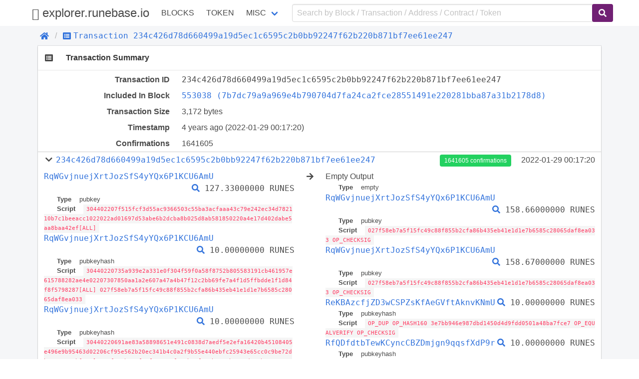

--- FILE ---
content_type: text/html; charset=utf-8
request_url: https://explorer.runebase.io/tx/234c426d78d660499a19d5ec1c6595c2b0bb92247f62b220b871bf7ee61ee247
body_size: 6157
content:
<!doctype html>
<html data-n-head-ssr lang="en" data-n-head="lang">
  <head >
    <title>Transaction | Transactions 234c426d78d660499a19d5ec1c6595c2b0bb92247f62b220b871bf7ee61ee247 - explorer.runebase.io</title><meta data-n-head="ssr" charset="utf-8"><meta data-n-head="ssr" name="viewport" content="width=device-width, initial-scale=1, user-scalable=no"><link rel="preload" href="/_nuxt/e26af9100bb2abdfb64f.js" as="script"><link rel="preload" href="/_nuxt/63000892c2b1c3325b3d.js" as="script"><link rel="preload" href="/_nuxt/d5e55844a34196d60bca.css" as="style"><link rel="preload" href="/_nuxt/8a492f1ca6e30a24cd4d.js" as="script"><link rel="preload" href="/_nuxt/f3f2e41b992b5d9a8de0.css" as="style"><link rel="preload" href="/_nuxt/69742b77435009dcd5b1.js" as="script"><link rel="preload" href="/_nuxt/fonts/6967b5b.woff" as="font" type="font/woff" crossorigin><link rel="preload" href="/_nuxt/fonts/11fda7e.ttf" as="font" type="font/ttf" crossorigin><link rel="preload" href="/_nuxt/fonts/57059f6.eot" as="font" type="font/eot" crossorigin><link rel="preload" href="/_nuxt/b5cf6d249d4c73712f70.css" as="style"><link rel="preload" href="/_nuxt/34fc0cc08f2910dbf95a.js" as="script"><link rel="stylesheet" href="/_nuxt/d5e55844a34196d60bca.css"><link rel="stylesheet" href="/_nuxt/f3f2e41b992b5d9a8de0.css"><link rel="stylesheet" href="/_nuxt/b5cf6d249d4c73712f70.css">
  </head>
  <body >
    <div data-server-rendered="true" id="__nuxt"><!----><div id="__layout"><div id="app" data-v-48408f5a><div data-v-48408f5a><header class="container" data-v-48408f5a><nav class="navbar" data-v-8b04dca8 data-v-48408f5a><div class="navbar-brand is-size-4" data-v-8b04dca8><a href="/" class="navbar-item navbar-logo nuxt-link-active" data-v-8b04dca8><span class="runebase-icon runebase-icon--runebase" data-v-8b04dca8></span> explorer.runebase.io
    </a> <button type="button" class="button navbar-burger" data-v-8b04dca8><span data-v-8b04dca8></span><span data-v-8b04dca8></span><span data-v-8b04dca8></span></button></div> <div class="navbar-menu" data-v-8b04dca8><div class="navbar-start is-uppercase" data-v-8b04dca8><a href="/block" class="navbar-item" data-v-8b04dca8>Blocks</a> <a href="/contract/tokens" class="navbar-item" data-v-8b04dca8>Token</a> <div class="has-dropdown is-hoverable navbar-item" data-v-8b04dca8><a href="/misc/charts" class="navbar-link" data-v-8b04dca8>Misc</a> <div class="navbar-dropdown is-boxed" data-v-8b04dca8><a href="/misc/charts" class="navbar-item" data-v-8b04dca8>
              Charts
            </a> <a href="/misc/rich-list" class="navbar-item" data-v-8b04dca8>
              Rich List
            </a> <a href="/misc/biggest-miners" class="navbar-item" data-v-8b04dca8>
              Biggest Miners
            </a> <a href="/misc/stake-calculator" class="navbar-item" data-v-8b04dca8>
              Stake Calculator
            </a> <a href="/misc/raw-tx" class="navbar-item" data-v-8b04dca8>
              Send Raw Transaction
            </a></div></div></div> <form class="navbar-end" data-v-8b04dca8><div class="navbar-item input-item" data-v-8b04dca8><input type="text" placeholder="Search by Block / Transaction / Address / Contract / Token" value="" class="input" data-v-8b04dca8> <button type="submit" class="button is-runebase" data-v-8b04dca8><span class="fas fa-search" data-v-8b04dca8 data-v-8b04dca8></span></button></div></form></div></nav></header></div> <div class="background" data-v-48408f5a><div class="container" data-v-48408f5a><div class="breadcrumb" data-v-5666b55d data-v-48408f5a><ul class="breadcrumb-list" data-v-5666b55d><li data-v-5666b55d><a href="/" class="nuxt-link-active" data-v-5666b55d><span class="fas fa-home" data-v-5666b55d></span></a></li> <li data-v-5666b55d><a href="/tx/234c426d78d660499a19d5ec1c6595c2b0bb92247f62b220b871bf7ee61ee247" class="nuxt-link-exact-active nuxt-link-active" data-v-5666b55d><span class="fas fa-list-alt" data-v-5666b55d></span><span class="monospace" data-v-5666b55d>Transaction 234c426d78d660499a19d5ec1c6595c2b0bb92247f62b220b871bf7ee61ee247</span></a></li></ul></div></div> <section class="container" data-v-d783be80 data-v-48408f5a><div class="card section-card" data-v-d783be80><div class="card-header" data-v-d783be80><div class="card-header-icon" data-v-d783be80><span class="fas fa-list-alt fa-fw" data-v-d783be80 data-v-d783be80></span></div> <h3 class="card-header-title" data-v-d783be80>Transaction Summary</h3></div> <div class="card-body info-table" data-v-d783be80><div class="columns" data-v-d783be80><div class="column info-title" data-v-d783be80>Transaction ID</div> <div class="column info-value monospace" data-v-d783be80><span class="transaction-link" data-v-d783be80 data-v-d783be80><span class="break-word monospace" data-v-d783be80 data-v-d783be80>234c426d78d660499a19d5ec1c6595c2b0bb92247f62b220b871bf7ee61ee247</span><a title="Copy" class="clipboard fas fa-clipboard" data-v-e1cf8b26 data-v-e1cf8b26 data-v-d783be80></a></span></div></div> <!----> <div class="columns" data-v-d783be80><div class="column info-title" data-v-d783be80>Included In Block</div> <div class="column info-value" data-v-d783be80><span class="block-link" data-v-d783be80 data-v-d783be80><a href="/block/553038" class="break-word monospace" data-v-d783be80>
            553038 (7b7dc79a9a969e4b790704d7fa24ca2fce28551491e220281bba87a31b2178d8)
          </a><a title="Copy" class="clipboard fas fa-clipboard" data-v-e1cf8b26 data-v-e1cf8b26 data-v-d783be80></a></span></div></div> <div class="columns" data-v-d783be80><div class="column info-title" data-v-d783be80>Transaction Size</div> <div class="column info-value" data-v-d783be80>3,172 bytes</div></div> <div class="columns" data-v-d783be80><div class="column info-title" data-v-d783be80>Timestamp</div> <div class="column info-value" data-v-d783be80><span data-v-d783be80>4 years ago</span> (2022-01-29 01:17:20)
        </div></div> <div class="columns" data-v-d783be80><div class="column info-title" data-v-d783be80>Confirmations</div> <div class="column info-value" data-v-d783be80>1641605</div></div> <!----> <div class="columns is-multiline transaction-item" data-v-cc9465a8 data-v-d783be80><div class="column is-full is-clearfix" data-v-cc9465a8><div class="is-pulled-left collapse-bottom" data-v-cc9465a8><span class="toggle-collapse fas fa-chevron-down fa-fw" data-v-cc9465a8 data-v-cc9465a8></span> <span class="transaction-link" data-v-cc9465a8 data-v-cc9465a8><a href="/tx/234c426d78d660499a19d5ec1c6595c2b0bb92247f62b220b871bf7ee61ee247" class="nuxt-link-exact-active nuxt-link-active break-word monospace" data-v-cc9465a8>234c426d78d660499a19d5ec1c6595c2b0bb92247f62b220b871bf7ee61ee247</a><a title="Copy" class="clipboard fas fa-clipboard" data-v-e1cf8b26 data-v-e1cf8b26 data-v-cc9465a8></a></span></div> <div class="is-pulled-right" data-v-cc9465a8><a href="/block/553038" class="tag is-success" data-v-cc9465a8>
        1641605 confirmations
      </a> <span class="timestamp" data-v-cc9465a8>
        2022-01-29 01:17:20
      </span></div></div> <div class="column is-clearfix collapse" data-v-cc9465a8><div class="is-clearfix" data-v-cc9465a8><span class="is-pulled-left address-link" data-v-cc9465a8 data-v-cc9465a8><a href="/address/RqWGvjnuejXrtJozSfS4yYQx6P1KCU6AmU/" class="break-word monospace" data-v-cc9465a8>RqWGvjnuejXrtJozSfS4yYQx6P1KCU6AmU</a></span> <span class="is-pulled-right amount" data-v-cc9465a8><span class="transaction-link" data-v-cc9465a8 data-v-cc9465a8><a href="/tx/03fb05d3f6f314164cddb3e99fdd52cc6686da214297d5da99719fb24f3a3506" class="break-word monospace" data-v-cc9465a8><span class="fas fa-search" data-v-cc9465a8></span></a></span>
            127.33000000 RUNES
          </span> <div class="is-clearfix" data-v-cc9465a8></div> <div class="script" data-v-cc9465a8><div data-v-cc9465a8><span class="key" data-v-cc9465a8>Type</span> <span class="value" data-v-cc9465a8>pubkey</span></div> <div data-v-cc9465a8><span class="key" data-v-cc9465a8>Script</span> <code class="value" data-v-cc9465a8>304402207f515fcf3d55ac9366503c55ba3acfaaa43c79e242ec34d782110b7c1beeacc1022022ad01697d53abe6b2dcba8b025d8ab581850220a4e17d402dabe5aa8baa42ef[ALL]</code></div> </div></div><div class="is-clearfix" data-v-cc9465a8><span class="is-pulled-left address-link" data-v-cc9465a8 data-v-cc9465a8><a href="/address/RqWGvjnuejXrtJozSfS4yYQx6P1KCU6AmU/" class="break-word monospace" data-v-cc9465a8>RqWGvjnuejXrtJozSfS4yYQx6P1KCU6AmU</a></span> <span class="is-pulled-right amount" data-v-cc9465a8><span class="transaction-link" data-v-cc9465a8 data-v-cc9465a8><a href="/tx/19320645c76d29107d2747186d43d6bdae56d70660fdf232ed4152b5a70e0125" class="break-word monospace" data-v-cc9465a8><span class="fas fa-search" data-v-cc9465a8></span></a></span>
            10.00000000 RUNES
          </span> <div class="is-clearfix" data-v-cc9465a8></div> <div class="script" data-v-cc9465a8><div data-v-cc9465a8><span class="key" data-v-cc9465a8>Type</span> <span class="value" data-v-cc9465a8>pubkeyhash</span></div> <div data-v-cc9465a8><span class="key" data-v-cc9465a8>Script</span> <code class="value" data-v-cc9465a8>30440220735a939e2a331e0f304f59f0a58f8752b805583191cb461957e615788282ae4e02207307850aa1a2e607a47a4b47f12c2bb69fe7a4f1d5ffbdde1f1d84f8f5798287[ALL] 027f58eb7a5f15fc49c88f855b2cfa86b435eb41e1d1e7b6585c28065daf8ea033</code></div> </div></div><div class="is-clearfix" data-v-cc9465a8><span class="is-pulled-left address-link" data-v-cc9465a8 data-v-cc9465a8><a href="/address/RqWGvjnuejXrtJozSfS4yYQx6P1KCU6AmU/" class="break-word monospace" data-v-cc9465a8>RqWGvjnuejXrtJozSfS4yYQx6P1KCU6AmU</a></span> <span class="is-pulled-right amount" data-v-cc9465a8><span class="transaction-link" data-v-cc9465a8 data-v-cc9465a8><a href="/tx/35939981b90a7165fb9efad2276f9126a330adf16c1f7ae3cf98103e77fce467" class="break-word monospace" data-v-cc9465a8><span class="fas fa-search" data-v-cc9465a8></span></a></span>
            10.00000000 RUNES
          </span> <div class="is-clearfix" data-v-cc9465a8></div> <div class="script" data-v-cc9465a8><div data-v-cc9465a8><span class="key" data-v-cc9465a8>Type</span> <span class="value" data-v-cc9465a8>pubkeyhash</span></div> <div data-v-cc9465a8><span class="key" data-v-cc9465a8>Script</span> <code class="value" data-v-cc9465a8>30440220691ae83a58898651e491c0838d7aedf5e2efa16420b45108405e496e9b95463d02206cf95e562b20ec341b4c0a2f9b55e440ebfc25943e65cc0c9be72dbe6137181b[ALL] 027f58eb7a5f15fc49c88f855b2cfa86b435eb41e1d1e7b6585c28065daf8ea033</code></div> </div></div><div class="is-clearfix" data-v-cc9465a8><span class="is-pulled-left address-link" data-v-cc9465a8 data-v-cc9465a8><a href="/address/RqWGvjnuejXrtJozSfS4yYQx6P1KCU6AmU/" class="break-word monospace" data-v-cc9465a8>RqWGvjnuejXrtJozSfS4yYQx6P1KCU6AmU</a></span> <span class="is-pulled-right amount" data-v-cc9465a8><span class="transaction-link" data-v-cc9465a8 data-v-cc9465a8><a href="/tx/e67c4df1213f0f4759e9a0b27519ec3d425f3075c07b7caca08d1b79bd2a4685" class="break-word monospace" data-v-cc9465a8><span class="fas fa-search" data-v-cc9465a8></span></a></span>
            10.00000000 RUNES
          </span> <div class="is-clearfix" data-v-cc9465a8></div> <div class="script" data-v-cc9465a8><div data-v-cc9465a8><span class="key" data-v-cc9465a8>Type</span> <span class="value" data-v-cc9465a8>pubkeyhash</span></div> <div data-v-cc9465a8><span class="key" data-v-cc9465a8>Script</span> <code class="value" data-v-cc9465a8>304402204893d63c514d1eb3787df06cf00693cfab046be288bbe7f695bfa2d551a2cc1d02203f1f8a5fa99d186ab0b2b8be6bf2ebdc05510a588f8384fed39e6168793bab3f[ALL] 027f58eb7a5f15fc49c88f855b2cfa86b435eb41e1d1e7b6585c28065daf8ea033</code></div> </div></div><div class="is-clearfix" data-v-cc9465a8><span class="is-pulled-left address-link" data-v-cc9465a8 data-v-cc9465a8><a href="/address/RqWGvjnuejXrtJozSfS4yYQx6P1KCU6AmU/" class="break-word monospace" data-v-cc9465a8>RqWGvjnuejXrtJozSfS4yYQx6P1KCU6AmU</a></span> <span class="is-pulled-right amount" data-v-cc9465a8><span class="transaction-link" data-v-cc9465a8 data-v-cc9465a8><a href="/tx/449b21fea46fd76edd272a0b3b6e51976adee57641e4a65a4a7bb34b88c904b3" class="break-word monospace" data-v-cc9465a8><span class="fas fa-search" data-v-cc9465a8></span></a></span>
            10.00000000 RUNES
          </span> <div class="is-clearfix" data-v-cc9465a8></div> <div class="script" data-v-cc9465a8><div data-v-cc9465a8><span class="key" data-v-cc9465a8>Type</span> <span class="value" data-v-cc9465a8>pubkeyhash</span></div> <div data-v-cc9465a8><span class="key" data-v-cc9465a8>Script</span> <code class="value" data-v-cc9465a8>30440220507049db9f9cb4d5a0ae408f0ce31882b1fd508d3690633212edd491d6f9e8d4022039e9999505d77ae476ca88cfdc1b93ae1578500219cc66a528232d4f3e62192b[ALL] 027f58eb7a5f15fc49c88f855b2cfa86b435eb41e1d1e7b6585c28065daf8ea033</code></div> </div></div><div class="is-clearfix" data-v-cc9465a8><span class="is-pulled-left address-link" data-v-cc9465a8 data-v-cc9465a8><a href="/address/RqWGvjnuejXrtJozSfS4yYQx6P1KCU6AmU/" class="break-word monospace" data-v-cc9465a8>RqWGvjnuejXrtJozSfS4yYQx6P1KCU6AmU</a></span> <span class="is-pulled-right amount" data-v-cc9465a8><span class="transaction-link" data-v-cc9465a8 data-v-cc9465a8><a href="/tx/ee5c5574b243566805623498b69815882a80d5fee2d3ef3809c1a1836730d391" class="break-word monospace" data-v-cc9465a8><span class="fas fa-search" data-v-cc9465a8></span></a></span>
            10.00000000 RUNES
          </span> <div class="is-clearfix" data-v-cc9465a8></div> <div class="script" data-v-cc9465a8><div data-v-cc9465a8><span class="key" data-v-cc9465a8>Type</span> <span class="value" data-v-cc9465a8>pubkeyhash</span></div> <div data-v-cc9465a8><span class="key" data-v-cc9465a8>Script</span> <code class="value" data-v-cc9465a8>304402202cf55732928d0a2b3b08d5afc3d7ea347b31a5e763685e9b47b493ee6a80ff5902202348d4eadbbbb72d5a04729e6bb75e6952c64003d57f797e40b56071f0b8f3e4[ALL] 027f58eb7a5f15fc49c88f855b2cfa86b435eb41e1d1e7b6585c28065daf8ea033</code></div> </div></div><div class="is-clearfix" data-v-cc9465a8><span class="is-pulled-left address-link" data-v-cc9465a8 data-v-cc9465a8><a href="/address/RqWGvjnuejXrtJozSfS4yYQx6P1KCU6AmU/" class="break-word monospace" data-v-cc9465a8>RqWGvjnuejXrtJozSfS4yYQx6P1KCU6AmU</a></span> <span class="is-pulled-right amount" data-v-cc9465a8><span class="transaction-link" data-v-cc9465a8 data-v-cc9465a8><a href="/tx/4e7ef4e5b6df7d400cd59a54b6a8c416fe64355d78fad6db022af3c8675540a8" class="break-word monospace" data-v-cc9465a8><span class="fas fa-search" data-v-cc9465a8></span></a></span>
            10.00000000 RUNES
          </span> <div class="is-clearfix" data-v-cc9465a8></div> <div class="script" data-v-cc9465a8><div data-v-cc9465a8><span class="key" data-v-cc9465a8>Type</span> <span class="value" data-v-cc9465a8>pubkeyhash</span></div> <div data-v-cc9465a8><span class="key" data-v-cc9465a8>Script</span> <code class="value" data-v-cc9465a8>30440220648188d4d665f6fc5f2bbf8419226156bb5263d19b0aca7cd8522e5951a0374b02204c0bbc8640853d9222a1e76db7776921ac45383ac629f4b53483a74985427840[ALL] 027f58eb7a5f15fc49c88f855b2cfa86b435eb41e1d1e7b6585c28065daf8ea033</code></div> </div></div><div class="is-clearfix" data-v-cc9465a8><span class="is-pulled-left address-link" data-v-cc9465a8 data-v-cc9465a8><a href="/address/RqWGvjnuejXrtJozSfS4yYQx6P1KCU6AmU/" class="break-word monospace" data-v-cc9465a8>RqWGvjnuejXrtJozSfS4yYQx6P1KCU6AmU</a></span> <span class="is-pulled-right amount" data-v-cc9465a8><span class="transaction-link" data-v-cc9465a8 data-v-cc9465a8><a href="/tx/ac881764ebc1fa2d41d438e4b2417d8163bb903d39b150a06b93b12517aa0dbc" class="break-word monospace" data-v-cc9465a8><span class="fas fa-search" data-v-cc9465a8></span></a></span>
            10.00000000 RUNES
          </span> <div class="is-clearfix" data-v-cc9465a8></div> <div class="script" data-v-cc9465a8><div data-v-cc9465a8><span class="key" data-v-cc9465a8>Type</span> <span class="value" data-v-cc9465a8>pubkeyhash</span></div> <div data-v-cc9465a8><span class="key" data-v-cc9465a8>Script</span> <code class="value" data-v-cc9465a8>3044022065e25c9b7b8cb7b56d98061ca0792ce58d47c2207d49e1c36eb196363fc5f5e10220510f9670843ad9c60ba3076176781de98850df3c527f8789d142f7f8c0b236e6[ALL] 027f58eb7a5f15fc49c88f855b2cfa86b435eb41e1d1e7b6585c28065daf8ea033</code></div> </div></div><div class="is-clearfix" data-v-cc9465a8><span class="is-pulled-left address-link" data-v-cc9465a8 data-v-cc9465a8><a href="/address/RqWGvjnuejXrtJozSfS4yYQx6P1KCU6AmU/" class="break-word monospace" data-v-cc9465a8>RqWGvjnuejXrtJozSfS4yYQx6P1KCU6AmU</a></span> <span class="is-pulled-right amount" data-v-cc9465a8><span class="transaction-link" data-v-cc9465a8 data-v-cc9465a8><a href="/tx/f79a7cd1247856ffef913abb79467ba4aaad40fe23be293a325f7949fd6104b0" class="break-word monospace" data-v-cc9465a8><span class="fas fa-search" data-v-cc9465a8></span></a></span>
            10.00000000 RUNES
          </span> <div class="is-clearfix" data-v-cc9465a8></div> <div class="script" data-v-cc9465a8><div data-v-cc9465a8><span class="key" data-v-cc9465a8>Type</span> <span class="value" data-v-cc9465a8>pubkeyhash</span></div> <div data-v-cc9465a8><span class="key" data-v-cc9465a8>Script</span> <code class="value" data-v-cc9465a8>30440220771b7d005e28d808aa00b533a59249802bab4c9702aadeeb384aac268c15c3c102205e7c2334af4ffa8e51ccccf3fba8b31429259896a559ed098d56a6d0053ec7d7[ALL] 027f58eb7a5f15fc49c88f855b2cfa86b435eb41e1d1e7b6585c28065daf8ea033</code></div> </div></div><div class="is-clearfix" data-v-cc9465a8><span class="is-pulled-left address-link" data-v-cc9465a8 data-v-cc9465a8><a href="/address/RqWGvjnuejXrtJozSfS4yYQx6P1KCU6AmU/" class="break-word monospace" data-v-cc9465a8>RqWGvjnuejXrtJozSfS4yYQx6P1KCU6AmU</a></span> <span class="is-pulled-right amount" data-v-cc9465a8><span class="transaction-link" data-v-cc9465a8 data-v-cc9465a8><a href="/tx/4d982e71de18763a44207fb4fd0ff817940d51915e414625788db527df898543" class="break-word monospace" data-v-cc9465a8><span class="fas fa-search" data-v-cc9465a8></span></a></span>
            10.00000000 RUNES
          </span> <div class="is-clearfix" data-v-cc9465a8></div> <div class="script" data-v-cc9465a8><div data-v-cc9465a8><span class="key" data-v-cc9465a8>Type</span> <span class="value" data-v-cc9465a8>pubkeyhash</span></div> <div data-v-cc9465a8><span class="key" data-v-cc9465a8>Script</span> <code class="value" data-v-cc9465a8>3044022016a865002e443a1d46bd1f06adf8562f386e79ce29415146cdcba4566e8b251b02206ade469f06282dfa712d3ed29f8e2187231654e2636ed3e97e246edaeb3de808[ALL] 027f58eb7a5f15fc49c88f855b2cfa86b435eb41e1d1e7b6585c28065daf8ea033</code></div> </div></div><div class="is-clearfix" data-v-cc9465a8><span class="is-pulled-left address-link" data-v-cc9465a8 data-v-cc9465a8><a href="/address/RqWGvjnuejXrtJozSfS4yYQx6P1KCU6AmU/" class="break-word monospace" data-v-cc9465a8>RqWGvjnuejXrtJozSfS4yYQx6P1KCU6AmU</a></span> <span class="is-pulled-right amount" data-v-cc9465a8><span class="transaction-link" data-v-cc9465a8 data-v-cc9465a8><a href="/tx/c7b16ee03c7fba3810abadb4264c3c3c04de6615ea79d57a3736e5404c6d1cd5" class="break-word monospace" data-v-cc9465a8><span class="fas fa-search" data-v-cc9465a8></span></a></span>
            10.00000000 RUNES
          </span> <div class="is-clearfix" data-v-cc9465a8></div> <div class="script" data-v-cc9465a8><div data-v-cc9465a8><span class="key" data-v-cc9465a8>Type</span> <span class="value" data-v-cc9465a8>pubkeyhash</span></div> <div data-v-cc9465a8><span class="key" data-v-cc9465a8>Script</span> <code class="value" data-v-cc9465a8>3044022043452e49095625b55dbe64cdbef55518ac91f581c42ff0fe76132ea83905561e02205d2ef7ef9e068006094e37190fb2d9360b28f86fedcb8737080f40894aebda8a[ALL] 027f58eb7a5f15fc49c88f855b2cfa86b435eb41e1d1e7b6585c28065daf8ea033</code></div> </div></div><div class="is-clearfix" data-v-cc9465a8><span class="is-pulled-left address-link" data-v-cc9465a8 data-v-cc9465a8><a href="/address/RqWGvjnuejXrtJozSfS4yYQx6P1KCU6AmU/" class="break-word monospace" data-v-cc9465a8>RqWGvjnuejXrtJozSfS4yYQx6P1KCU6AmU</a></span> <span class="is-pulled-right amount" data-v-cc9465a8><span class="transaction-link" data-v-cc9465a8 data-v-cc9465a8><a href="/tx/3d2da05c6afc39f00d5e14eeebeb1ba2de6be0ed45a53de7b0fc3384a55d894d" class="break-word monospace" data-v-cc9465a8><span class="fas fa-search" data-v-cc9465a8></span></a></span>
            10.00000000 RUNES
          </span> <div class="is-clearfix" data-v-cc9465a8></div> <div class="script" data-v-cc9465a8><div data-v-cc9465a8><span class="key" data-v-cc9465a8>Type</span> <span class="value" data-v-cc9465a8>pubkeyhash</span></div> <div data-v-cc9465a8><span class="key" data-v-cc9465a8>Script</span> <code class="value" data-v-cc9465a8>3044022050cf5b6e39b2a6ea763791a286b2d6cea28a74bf648dcf0835719673d70bfa0f0220251198db6c0d234d0ae721fbfda73116d18d485fb90b8520e0e9ef7f6b90cc0b[ALL] 027f58eb7a5f15fc49c88f855b2cfa86b435eb41e1d1e7b6585c28065daf8ea033</code></div> </div></div><div class="is-clearfix" data-v-cc9465a8><span class="is-pulled-left address-link" data-v-cc9465a8 data-v-cc9465a8><a href="/address/RqWGvjnuejXrtJozSfS4yYQx6P1KCU6AmU/" class="break-word monospace" data-v-cc9465a8>RqWGvjnuejXrtJozSfS4yYQx6P1KCU6AmU</a></span> <span class="is-pulled-right amount" data-v-cc9465a8><span class="transaction-link" data-v-cc9465a8 data-v-cc9465a8><a href="/tx/c47c567033259ebd0098b6064e03e2a9cc50cff6b56a0d0439a36ad69f30e42f" class="break-word monospace" data-v-cc9465a8><span class="fas fa-search" data-v-cc9465a8></span></a></span>
            10.00000000 RUNES
          </span> <div class="is-clearfix" data-v-cc9465a8></div> <div class="script" data-v-cc9465a8><div data-v-cc9465a8><span class="key" data-v-cc9465a8>Type</span> <span class="value" data-v-cc9465a8>pubkeyhash</span></div> <div data-v-cc9465a8><span class="key" data-v-cc9465a8>Script</span> <code class="value" data-v-cc9465a8>3044022029da1de08c206475bbb9aa536f938f4a1d5741fb2f0f6994e08c9c8ecf1c77fe02207c66a8d77c541ae6051d75182591144479d1c8632870063275edd9078f283055[ALL] 027f58eb7a5f15fc49c88f855b2cfa86b435eb41e1d1e7b6585c28065daf8ea033</code></div> </div></div><div class="is-clearfix" data-v-cc9465a8><span class="is-pulled-left address-link" data-v-cc9465a8 data-v-cc9465a8><a href="/address/RqWGvjnuejXrtJozSfS4yYQx6P1KCU6AmU/" class="break-word monospace" data-v-cc9465a8>RqWGvjnuejXrtJozSfS4yYQx6P1KCU6AmU</a></span> <span class="is-pulled-right amount" data-v-cc9465a8><span class="transaction-link" data-v-cc9465a8 data-v-cc9465a8><a href="/tx/7d1dfa169a976e1b828852182f29eb147ce0e7f0a295c8675f9aaf4d4604c6fa" class="break-word monospace" data-v-cc9465a8><span class="fas fa-search" data-v-cc9465a8></span></a></span>
            10.00000000 RUNES
          </span> <div class="is-clearfix" data-v-cc9465a8></div> <div class="script" data-v-cc9465a8><div data-v-cc9465a8><span class="key" data-v-cc9465a8>Type</span> <span class="value" data-v-cc9465a8>pubkeyhash</span></div> <div data-v-cc9465a8><span class="key" data-v-cc9465a8>Script</span> <code class="value" data-v-cc9465a8>30440220440ac18a0f5eac10f39afe9d799617f6f717e9a65f3b71e580931595db848316022034d6e13a4a115332147c614838b5253de7604c49577e5e5ecfbd74ebfb51ee74[ALL] 027f58eb7a5f15fc49c88f855b2cfa86b435eb41e1d1e7b6585c28065daf8ea033</code></div> </div></div><div class="is-clearfix" data-v-cc9465a8><span class="is-pulled-left address-link" data-v-cc9465a8 data-v-cc9465a8><a href="/address/RqWGvjnuejXrtJozSfS4yYQx6P1KCU6AmU/" class="break-word monospace" data-v-cc9465a8>RqWGvjnuejXrtJozSfS4yYQx6P1KCU6AmU</a></span> <span class="is-pulled-right amount" data-v-cc9465a8><span class="transaction-link" data-v-cc9465a8 data-v-cc9465a8><a href="/tx/872dcfc3a84fcb436e0fc4b7713e14633f652ccc104fcbfc0502379e6699c008" class="break-word monospace" data-v-cc9465a8><span class="fas fa-search" data-v-cc9465a8></span></a></span>
            10.00000000 RUNES
          </span> <div class="is-clearfix" data-v-cc9465a8></div> <div class="script" data-v-cc9465a8><div data-v-cc9465a8><span class="key" data-v-cc9465a8>Type</span> <span class="value" data-v-cc9465a8>pubkeyhash</span></div> <div data-v-cc9465a8><span class="key" data-v-cc9465a8>Script</span> <code class="value" data-v-cc9465a8>30440220204ac684ae70f56f0c74ce2ee41217321d2add0e9a0118a8fa5e4b023b7418a60220377cb48819ac5889fe35c09bf64cfb3c7df2b11c7bbcd460498390e990fe1970[ALL] 027f58eb7a5f15fc49c88f855b2cfa86b435eb41e1d1e7b6585c28065daf8ea033</code></div> </div></div><div class="is-clearfix" data-v-cc9465a8><span class="is-pulled-left address-link" data-v-cc9465a8 data-v-cc9465a8><a href="/address/RqWGvjnuejXrtJozSfS4yYQx6P1KCU6AmU/" class="break-word monospace" data-v-cc9465a8>RqWGvjnuejXrtJozSfS4yYQx6P1KCU6AmU</a></span> <span class="is-pulled-right amount" data-v-cc9465a8><span class="transaction-link" data-v-cc9465a8 data-v-cc9465a8><a href="/tx/3937ac2c9ade5915de36a737852413ae6374463a34a296d778f84871302e75e5" class="break-word monospace" data-v-cc9465a8><span class="fas fa-search" data-v-cc9465a8></span></a></span>
            10.00000000 RUNES
          </span> <div class="is-clearfix" data-v-cc9465a8></div> <div class="script" data-v-cc9465a8><div data-v-cc9465a8><span class="key" data-v-cc9465a8>Type</span> <span class="value" data-v-cc9465a8>pubkeyhash</span></div> <div data-v-cc9465a8><span class="key" data-v-cc9465a8>Script</span> <code class="value" data-v-cc9465a8>304402201354e9dcb56e5ccf33e5f210b9a06ee5f94821c24ab3c1a176bc92047e4d358502205acc1750fb61bce4f28fe9c68b16d8278cefc52c0070f3f133fa906c36514203[ALL] 027f58eb7a5f15fc49c88f855b2cfa86b435eb41e1d1e7b6585c28065daf8ea033</code></div> </div></div><div class="is-clearfix" data-v-cc9465a8><span class="is-pulled-left address-link" data-v-cc9465a8 data-v-cc9465a8><a href="/address/RqWGvjnuejXrtJozSfS4yYQx6P1KCU6AmU/" class="break-word monospace" data-v-cc9465a8>RqWGvjnuejXrtJozSfS4yYQx6P1KCU6AmU</a></span> <span class="is-pulled-right amount" data-v-cc9465a8><span class="transaction-link" data-v-cc9465a8 data-v-cc9465a8><a href="/tx/87c4fbc11c6423b49c726ae8cc55f6e943c60a8ece375c00bb869615a4ad14f3" class="break-word monospace" data-v-cc9465a8><span class="fas fa-search" data-v-cc9465a8></span></a></span>
            10.00000000 RUNES
          </span> <div class="is-clearfix" data-v-cc9465a8></div> <div class="script" data-v-cc9465a8><div data-v-cc9465a8><span class="key" data-v-cc9465a8>Type</span> <span class="value" data-v-cc9465a8>pubkeyhash</span></div> <div data-v-cc9465a8><span class="key" data-v-cc9465a8>Script</span> <code class="value" data-v-cc9465a8>3044022040be00699707f134b7f8d4e8077a9e39f4d795c45c7305ddbfeda4dac4ac874f022005dc56f3150fbdc3be753cfa26e05c8519b4c3f86998d3397235b265c8a3deaf[ALL] 027f58eb7a5f15fc49c88f855b2cfa86b435eb41e1d1e7b6585c28065daf8ea033</code></div> </div></div><div class="is-clearfix" data-v-cc9465a8><span class="is-pulled-left address-link" data-v-cc9465a8 data-v-cc9465a8><a href="/address/RqWGvjnuejXrtJozSfS4yYQx6P1KCU6AmU/" class="break-word monospace" data-v-cc9465a8>RqWGvjnuejXrtJozSfS4yYQx6P1KCU6AmU</a></span> <span class="is-pulled-right amount" data-v-cc9465a8><span class="transaction-link" data-v-cc9465a8 data-v-cc9465a8><a href="/tx/014d232a8c45fda8d94866bc3451ab64dbc391095ca779e7ceef28f82e576537" class="break-word monospace" data-v-cc9465a8><span class="fas fa-search" data-v-cc9465a8></span></a></span>
            10.00000000 RUNES
          </span> <div class="is-clearfix" data-v-cc9465a8></div> <div class="script" data-v-cc9465a8><div data-v-cc9465a8><span class="key" data-v-cc9465a8>Type</span> <span class="value" data-v-cc9465a8>pubkeyhash</span></div> <div data-v-cc9465a8><span class="key" data-v-cc9465a8>Script</span> <code class="value" data-v-cc9465a8>3044022070d4306922f8d612d2901be629333443a649e3df49e30e818e17c818ccdddd34022026ee4062b2919854bee2e12b62c5d410fc783fd080afe840c69d9da04d54bdfe[ALL] 027f58eb7a5f15fc49c88f855b2cfa86b435eb41e1d1e7b6585c28065daf8ea033</code></div> </div></div><div class="is-clearfix" data-v-cc9465a8><span class="is-pulled-left address-link" data-v-cc9465a8 data-v-cc9465a8><a href="/address/RqWGvjnuejXrtJozSfS4yYQx6P1KCU6AmU/" class="break-word monospace" data-v-cc9465a8>RqWGvjnuejXrtJozSfS4yYQx6P1KCU6AmU</a></span> <span class="is-pulled-right amount" data-v-cc9465a8><span class="transaction-link" data-v-cc9465a8 data-v-cc9465a8><a href="/tx/157885e5aa48969b23cd56dc175cfdcf9b1bcc5df45c8a7f86aba17afc1ed979" class="break-word monospace" data-v-cc9465a8><span class="fas fa-search" data-v-cc9465a8></span></a></span>
            10.00000000 RUNES
          </span> <div class="is-clearfix" data-v-cc9465a8></div> <div class="script" data-v-cc9465a8><div data-v-cc9465a8><span class="key" data-v-cc9465a8>Type</span> <span class="value" data-v-cc9465a8>pubkeyhash</span></div> <div data-v-cc9465a8><span class="key" data-v-cc9465a8>Script</span> <code class="value" data-v-cc9465a8>304402200d2934c7cfe8f0753410803e7daf8dc09d2e65856719780902f6dcace5658521022065df6eb08ab88de1c1cab29b71f6dd6b19b8127569fdd06f99add1fad87d5bb0[ALL] 027f58eb7a5f15fc49c88f855b2cfa86b435eb41e1d1e7b6585c28065daf8ea033</code></div> </div></div></div> <span class="column arrow collapse fas fa-arrow-right" data-v-cc9465a8 data-v-cc9465a8></span> <div class="column is-half collapse" data-v-cc9465a8><div class="is-clearfix" data-v-cc9465a8><span data-v-cc9465a8>
          Empty Output
        </span> <span class="is-pulled-right" data-v-cc9465a8></span> <div class="is-clearfix" data-v-cc9465a8></div> <div class="script" data-v-cc9465a8><div data-v-cc9465a8><span class="key" data-v-cc9465a8>Type</span> <span class="value" data-v-cc9465a8>empty</span></div> <!----> <!----></div></div><div class="is-clearfix" data-v-cc9465a8><span class="is-pulled-left address-link" data-v-cc9465a8 data-v-cc9465a8><a href="/address/RqWGvjnuejXrtJozSfS4yYQx6P1KCU6AmU/" class="break-word monospace" data-v-cc9465a8>RqWGvjnuejXrtJozSfS4yYQx6P1KCU6AmU</a></span> <span class="is-pulled-right amount" data-v-cc9465a8><span class="transaction-link" data-v-cc9465a8 data-v-cc9465a8><a href="/tx/4eaec13b81214837f9d7b3ec7e67e013b118b6f99bf5470a700d9a36b9dd934b" class="break-word monospace" data-v-cc9465a8><span class="fas fa-search" data-v-cc9465a8></span></a></span>
          158.66000000 RUNES
        </span> <div class="is-clearfix" data-v-cc9465a8></div> <div class="script" data-v-cc9465a8><div data-v-cc9465a8><span class="key" data-v-cc9465a8>Type</span> <span class="value" data-v-cc9465a8>pubkey</span></div> <div data-v-cc9465a8><span class="key" data-v-cc9465a8>Script</span> <code class="value" data-v-cc9465a8>027f58eb7a5f15fc49c88f855b2cfa86b435eb41e1d1e7b6585c28065daf8ea033 OP_CHECKSIG</code></div> <!----></div></div><div class="is-clearfix" data-v-cc9465a8><span class="is-pulled-left address-link" data-v-cc9465a8 data-v-cc9465a8><a href="/address/RqWGvjnuejXrtJozSfS4yYQx6P1KCU6AmU/" class="break-word monospace" data-v-cc9465a8>RqWGvjnuejXrtJozSfS4yYQx6P1KCU6AmU</a></span> <span class="is-pulled-right amount" data-v-cc9465a8><span class="transaction-link" data-v-cc9465a8 data-v-cc9465a8><a href="/tx/e4d5c9ab60bda0cc9b152111553e0437484a51e8a451d23cfbbe0aeba7de67de" class="break-word monospace" data-v-cc9465a8><span class="fas fa-search" data-v-cc9465a8></span></a></span>
          158.67000000 RUNES
        </span> <div class="is-clearfix" data-v-cc9465a8></div> <div class="script" data-v-cc9465a8><div data-v-cc9465a8><span class="key" data-v-cc9465a8>Type</span> <span class="value" data-v-cc9465a8>pubkey</span></div> <div data-v-cc9465a8><span class="key" data-v-cc9465a8>Script</span> <code class="value" data-v-cc9465a8>027f58eb7a5f15fc49c88f855b2cfa86b435eb41e1d1e7b6585c28065daf8ea033 OP_CHECKSIG</code></div> <!----></div></div><div class="is-clearfix" data-v-cc9465a8><span class="is-pulled-left address-link" data-v-cc9465a8 data-v-cc9465a8><a href="/address/ReKBAzcfjZD3wCSPZsKfAeGVftAknvKNmU/" class="break-word monospace" data-v-cc9465a8>ReKBAzcfjZD3wCSPZsKfAeGVftAknvKNmU</a></span> <span class="is-pulled-right amount" data-v-cc9465a8><span class="transaction-link" data-v-cc9465a8 data-v-cc9465a8><a href="/tx/97e50c673fef7d1ebcbba72708fa007c45aeb1d75fdc2920055aad9c07db71f3" class="break-word monospace" data-v-cc9465a8><span class="fas fa-search" data-v-cc9465a8></span></a></span>
          10.00000000 RUNES
        </span> <div class="is-clearfix" data-v-cc9465a8></div> <div class="script" data-v-cc9465a8><div data-v-cc9465a8><span class="key" data-v-cc9465a8>Type</span> <span class="value" data-v-cc9465a8>pubkeyhash</span></div> <div data-v-cc9465a8><span class="key" data-v-cc9465a8>Script</span> <code class="value" data-v-cc9465a8>OP_DUP OP_HASH160 3e7bb946e987dbd1450d4d9fdd0501a48ba7fce7 OP_EQUALVERIFY OP_CHECKSIG</code></div> <!----></div></div><div class="is-clearfix" data-v-cc9465a8><span class="is-pulled-left address-link" data-v-cc9465a8 data-v-cc9465a8><a href="/address/RfQDfdtbTewKCyncCBZDmjgn9qqsfXdP9r/" class="break-word monospace" data-v-cc9465a8>RfQDfdtbTewKCyncCBZDmjgn9qqsfXdP9r</a></span> <span class="is-pulled-right amount" data-v-cc9465a8><span class="transaction-link" data-v-cc9465a8 data-v-cc9465a8><a href="/tx/7a3315dcf3f95adaa4009f06fee17ebc46e44a9300ead2ec5dd12979d28643d1" class="break-word monospace" data-v-cc9465a8><span class="fas fa-search" data-v-cc9465a8></span></a></span>
          10.00000000 RUNES
        </span> <div class="is-clearfix" data-v-cc9465a8></div> <div class="script" data-v-cc9465a8><div data-v-cc9465a8><span class="key" data-v-cc9465a8>Type</span> <span class="value" data-v-cc9465a8>pubkeyhash</span></div> <div data-v-cc9465a8><span class="key" data-v-cc9465a8>Script</span> <code class="value" data-v-cc9465a8>OP_DUP OP_HASH160 4a6802d656306ef09bc751dbe50796e281b2099a OP_EQUALVERIFY OP_CHECKSIG</code></div> <!----></div></div><div class="is-clearfix" data-v-cc9465a8><span class="is-pulled-left address-link" data-v-cc9465a8 data-v-cc9465a8><a href="/address/RdKehREMGFc5rvZnHMXvBRGWSdCDRnV5pu/" class="break-word monospace" data-v-cc9465a8>RdKehREMGFc5rvZnHMXvBRGWSdCDRnV5pu</a></span> <span class="is-pulled-right amount" data-v-cc9465a8><span class="transaction-link" data-v-cc9465a8 data-v-cc9465a8><a href="/tx/75f3b3e73e91ca5cc4fa876e7fe3cbc43b07562a65847091def3046eb2c2b947" class="break-word monospace" data-v-cc9465a8><span class="fas fa-search" data-v-cc9465a8></span></a></span>
          10.00000000 RUNES
        </span> <div class="is-clearfix" data-v-cc9465a8></div> <div class="script" data-v-cc9465a8><div data-v-cc9465a8><span class="key" data-v-cc9465a8>Type</span> <span class="value" data-v-cc9465a8>pubkeyhash</span></div> <div data-v-cc9465a8><span class="key" data-v-cc9465a8>Script</span> <code class="value" data-v-cc9465a8>OP_DUP OP_HASH160 339a930541bf7b75705c6e662f5c1b7fbe5bc738 OP_EQUALVERIFY OP_CHECKSIG</code></div> <!----></div></div><div class="is-clearfix" data-v-cc9465a8><span class="is-pulled-left address-link" data-v-cc9465a8 data-v-cc9465a8><a href="/address/RdKehREMGFc5rvZnHMXvBRGWSdCDRnV5pu/" class="break-word monospace" data-v-cc9465a8>RdKehREMGFc5rvZnHMXvBRGWSdCDRnV5pu</a></span> <span class="is-pulled-right amount" data-v-cc9465a8><span class="transaction-link" data-v-cc9465a8 data-v-cc9465a8><a href="/tx/75f3b3e73e91ca5cc4fa876e7fe3cbc43b07562a65847091def3046eb2c2b947" class="break-word monospace" data-v-cc9465a8><span class="fas fa-search" data-v-cc9465a8></span></a></span>
          10.00000000 RUNES
        </span> <div class="is-clearfix" data-v-cc9465a8></div> <div class="script" data-v-cc9465a8><div data-v-cc9465a8><span class="key" data-v-cc9465a8>Type</span> <span class="value" data-v-cc9465a8>pubkeyhash</span></div> <div data-v-cc9465a8><span class="key" data-v-cc9465a8>Script</span> <code class="value" data-v-cc9465a8>OP_DUP OP_HASH160 339a930541bf7b75705c6e662f5c1b7fbe5bc738 OP_EQUALVERIFY OP_CHECKSIG</code></div> <!----></div></div><div class="is-clearfix" data-v-cc9465a8><span class="is-pulled-left address-link" data-v-cc9465a8 data-v-cc9465a8><a href="/address/RbHMWbtkXffw5U5MvHfueatZDmvGxnRawD/" class="break-word monospace" data-v-cc9465a8>RbHMWbtkXffw5U5MvHfueatZDmvGxnRawD</a></span> <span class="is-pulled-right amount" data-v-cc9465a8><span class="transaction-link" data-v-cc9465a8 data-v-cc9465a8><a href="/tx/9b980b01967196d6d179e0ed002b2b0cb5873092820597bdffced680b7240ee7" class="break-word monospace" data-v-cc9465a8><span class="fas fa-search" data-v-cc9465a8></span></a></span>
          10.00000000 RUNES
        </span> <div class="is-clearfix" data-v-cc9465a8></div> <div class="script" data-v-cc9465a8><div data-v-cc9465a8><span class="key" data-v-cc9465a8>Type</span> <span class="value" data-v-cc9465a8>pubkeyhash</span></div> <div data-v-cc9465a8><span class="key" data-v-cc9465a8>Script</span> <code class="value" data-v-cc9465a8>OP_DUP OP_HASH160 1d3b24edb3cd476ac24ee8226f1469cd5123dd58 OP_EQUALVERIFY OP_CHECKSIG</code></div> <!----></div></div><div class="is-clearfix" data-v-cc9465a8><span class="is-pulled-left address-link" data-v-cc9465a8 data-v-cc9465a8><a href="/address/Rs2anCwE7BrFLsFC3ZrYkjt86ARCevq1Z6/" class="break-word monospace" data-v-cc9465a8>Rs2anCwE7BrFLsFC3ZrYkjt86ARCevq1Z6</a></span> <span class="is-pulled-right amount" data-v-cc9465a8><span class="transaction-link" data-v-cc9465a8 data-v-cc9465a8><a href="/tx/d66bcdc7fe155c6f036e1f7036f12008e1d2580642acdc2e8628a771d38cdfa9" class="break-word monospace" data-v-cc9465a8><span class="fas fa-search" data-v-cc9465a8></span></a></span>
          10.00000000 RUNES
        </span> <div class="is-clearfix" data-v-cc9465a8></div> <div class="script" data-v-cc9465a8><div data-v-cc9465a8><span class="key" data-v-cc9465a8>Type</span> <span class="value" data-v-cc9465a8>pubkeyhash</span></div> <div data-v-cc9465a8><span class="key" data-v-cc9465a8>Script</span> <code class="value" data-v-cc9465a8>OP_DUP OP_HASH160 c9f1fe69b5629f66a50905db6cf3808bb4838ac7 OP_EQUALVERIFY OP_CHECKSIG</code></div> <!----></div></div><div class="is-clearfix" data-v-cc9465a8><span class="is-pulled-left address-link" data-v-cc9465a8 data-v-cc9465a8><a href="/address/RdKehREMGFc5rvZnHMXvBRGWSdCDRnV5pu/" class="break-word monospace" data-v-cc9465a8>RdKehREMGFc5rvZnHMXvBRGWSdCDRnV5pu</a></span> <span class="is-pulled-right amount" data-v-cc9465a8><span class="transaction-link" data-v-cc9465a8 data-v-cc9465a8><a href="/tx/75f3b3e73e91ca5cc4fa876e7fe3cbc43b07562a65847091def3046eb2c2b947" class="break-word monospace" data-v-cc9465a8><span class="fas fa-search" data-v-cc9465a8></span></a></span>
          10.00000000 RUNES
        </span> <div class="is-clearfix" data-v-cc9465a8></div> <div class="script" data-v-cc9465a8><div data-v-cc9465a8><span class="key" data-v-cc9465a8>Type</span> <span class="value" data-v-cc9465a8>pubkeyhash</span></div> <div data-v-cc9465a8><span class="key" data-v-cc9465a8>Script</span> <code class="value" data-v-cc9465a8>OP_DUP OP_HASH160 339a930541bf7b75705c6e662f5c1b7fbe5bc738 OP_EQUALVERIFY OP_CHECKSIG</code></div> <!----></div></div><div class="is-clearfix" data-v-cc9465a8><span class="is-pulled-left address-link" data-v-cc9465a8 data-v-cc9465a8><a href="/address/RdKehREMGFc5rvZnHMXvBRGWSdCDRnV5pu/" class="break-word monospace" data-v-cc9465a8>RdKehREMGFc5rvZnHMXvBRGWSdCDRnV5pu</a></span> <span class="is-pulled-right amount" data-v-cc9465a8><span class="transaction-link" data-v-cc9465a8 data-v-cc9465a8><a href="/tx/75f3b3e73e91ca5cc4fa876e7fe3cbc43b07562a65847091def3046eb2c2b947" class="break-word monospace" data-v-cc9465a8><span class="fas fa-search" data-v-cc9465a8></span></a></span>
          10.00000000 RUNES
        </span> <div class="is-clearfix" data-v-cc9465a8></div> <div class="script" data-v-cc9465a8><div data-v-cc9465a8><span class="key" data-v-cc9465a8>Type</span> <span class="value" data-v-cc9465a8>pubkeyhash</span></div> <div data-v-cc9465a8><span class="key" data-v-cc9465a8>Script</span> <code class="value" data-v-cc9465a8>OP_DUP OP_HASH160 339a930541bf7b75705c6e662f5c1b7fbe5bc738 OP_EQUALVERIFY OP_CHECKSIG</code></div> <!----></div></div><div class="is-clearfix" data-v-cc9465a8><span class="is-pulled-left address-link" data-v-cc9465a8 data-v-cc9465a8><a href="/address/RrF9di45eSWN7Mv3eFgs12yqn1aUndiMsk/" class="break-word monospace" data-v-cc9465a8>RrF9di45eSWN7Mv3eFgs12yqn1aUndiMsk</a></span> <span class="is-pulled-right amount" data-v-cc9465a8><span class="transaction-link" data-v-cc9465a8 data-v-cc9465a8><a href="/tx/8715f81847c2b6b6dbf8bb158738a3839b5cff6554f8c862b3037c4cab731b56" class="break-word monospace" data-v-cc9465a8><span class="fas fa-search" data-v-cc9465a8></span></a></span>
          10.00000000 RUNES
        </span> <div class="is-clearfix" data-v-cc9465a8></div> <div class="script" data-v-cc9465a8><div data-v-cc9465a8><span class="key" data-v-cc9465a8>Type</span> <span class="value" data-v-cc9465a8>pubkeyhash</span></div> <div data-v-cc9465a8><span class="key" data-v-cc9465a8>Script</span> <code class="value" data-v-cc9465a8>OP_DUP OP_HASH160 c15a48c597bd4b2314526f551dd091cac7ee5fa7 OP_EQUALVERIFY OP_CHECKSIG</code></div> <!----></div></div></div> <!---->    <div class="column is-full has-text-right collapse-bottom" data-v-cc9465a8>
      Reward <span class="amount fee" data-v-cc9465a8>100 RUNES</span></div></div> <div class="columns" data-v-d783be80><div class="column" data-v-d783be80></div></div></div></div></section></div> <div class="my-addresses" style="display:none;" data-v-064ae1e6 data-v-48408f5a><button class="button is-runebase" data-v-064ae1e6><span class="far fa-address-book" data-v-064ae1e6 data-v-064ae1e6></span></button> <table style="display:none;" data-v-064ae1e6><tbody data-v-064ae1e6></tbody> <!----></table></div> <div data-v-084fafde data-v-48408f5a></div></div></div></div><script>window.__NUXT__=(function(a,b,c,d,e,f,g,h,i,j,k,l,m,n,o,p,q,r,s,t,u,v,w,x,y){return {layout:"default",data:[{id:q,hash:q,isCoinbase:false,fees:"-10000000000",inputs:[{prevTxId:"03fb05d3f6f314164cddb3e99fdd52cc6686da214297d5da99719fb24f3a3506",outputIndex:i,value:"12733000000",address:c,scriptSig:{type:j,hex:"47304402207f515fcf3d55ac9366503c55ba3acfaaa43c79e242ec34d782110b7c1beeacc1022022ad01697d53abe6b2dcba8b025d8ab581850220a4e17d402dabe5aa8baa42ef01",asm:"304402207f515fcf3d55ac9366503c55ba3acfaaa43c79e242ec34d782110b7c1beeacc1022022ad01697d53abe6b2dcba8b025d8ab581850220a4e17d402dabe5aa8baa42ef[ALL]"},sequence:d},{prevTxId:"19320645c76d29107d2747186d43d6bdae56d70660fdf232ed4152b5a70e0125",outputIndex:k,value:a,address:c,scriptSig:{type:b,hex:"[base64]",asm:"30440220735a939e2a331e0f304f59f0a58f8752b805583191cb461957e615788282ae4e02207307850aa1a2e607a47a4b47f12c2bb69fe7a4f1d5ffbdde1f1d84f8f5798287[ALL] 027f58eb7a5f15fc49c88f855b2cfa86b435eb41e1d1e7b6585c28065daf8ea033"},sequence:d},{prevTxId:"35939981b90a7165fb9efad2276f9126a330adf16c1f7ae3cf98103e77fce467",outputIndex:l,value:a,address:c,scriptSig:{type:b,hex:"[base64]",asm:"30440220691ae83a58898651e491c0838d7aedf5e2efa16420b45108405e496e9b95463d02206cf95e562b20ec341b4c0a2f9b55e440ebfc25943e65cc0c9be72dbe6137181b[ALL] 027f58eb7a5f15fc49c88f855b2cfa86b435eb41e1d1e7b6585c28065daf8ea033"},sequence:d},{prevTxId:"e67c4df1213f0f4759e9a0b27519ec3d425f3075c07b7caca08d1b79bd2a4685",outputIndex:r,value:a,address:c,scriptSig:{type:b,hex:"[base64]",asm:"304402204893d63c514d1eb3787df06cf00693cfab046be288bbe7f695bfa2d551a2cc1d02203f1f8a5fa99d186ab0b2b8be6bf2ebdc05510a588f8384fed39e6168793bab3f[ALL] 027f58eb7a5f15fc49c88f855b2cfa86b435eb41e1d1e7b6585c28065daf8ea033"},sequence:d},{prevTxId:"449b21fea46fd76edd272a0b3b6e51976adee57641e4a65a4a7bb34b88c904b3",outputIndex:m,value:a,address:c,scriptSig:{type:b,hex:"[base64]",asm:"30440220507049db9f9cb4d5a0ae408f0ce31882b1fd508d3690633212edd491d6f9e8d4022039e9999505d77ae476ca88cfdc1b93ae1578500219cc66a528232d4f3e62192b[ALL] 027f58eb7a5f15fc49c88f855b2cfa86b435eb41e1d1e7b6585c28065daf8ea033"},sequence:d},{prevTxId:"ee5c5574b243566805623498b69815882a80d5fee2d3ef3809c1a1836730d391",outputIndex:s,value:a,address:c,scriptSig:{type:b,hex:"[base64]",asm:"304402202cf55732928d0a2b3b08d5afc3d7ea347b31a5e763685e9b47b493ee6a80ff5902202348d4eadbbbb72d5a04729e6bb75e6952c64003d57f797e40b56071f0b8f3e4[ALL] 027f58eb7a5f15fc49c88f855b2cfa86b435eb41e1d1e7b6585c28065daf8ea033"},sequence:d},{prevTxId:"4e7ef4e5b6df7d400cd59a54b6a8c416fe64355d78fad6db022af3c8675540a8",outputIndex:n,value:a,address:c,scriptSig:{type:b,hex:"[base64]",asm:"30440220648188d4d665f6fc5f2bbf8419226156bb5263d19b0aca7cd8522e5951a0374b02204c0bbc8640853d9222a1e76db7776921ac45383ac629f4b53483a74985427840[ALL] 027f58eb7a5f15fc49c88f855b2cfa86b435eb41e1d1e7b6585c28065daf8ea033"},sequence:d},{prevTxId:"ac881764ebc1fa2d41d438e4b2417d8163bb903d39b150a06b93b12517aa0dbc",outputIndex:o,value:a,address:c,scriptSig:{type:b,hex:"[base64]",asm:"3044022065e25c9b7b8cb7b56d98061ca0792ce58d47c2207d49e1c36eb196363fc5f5e10220510f9670843ad9c60ba3076176781de98850df3c527f8789d142f7f8c0b236e6[ALL] 027f58eb7a5f15fc49c88f855b2cfa86b435eb41e1d1e7b6585c28065daf8ea033"},sequence:d},{prevTxId:"f79a7cd1247856ffef913abb79467ba4aaad40fe23be293a325f7949fd6104b0",outputIndex:10,value:a,address:c,scriptSig:{type:b,hex:"[base64]",asm:"30440220771b7d005e28d808aa00b533a59249802bab4c9702aadeeb384aac268c15c3c102205e7c2334af4ffa8e51ccccf3fba8b31429259896a559ed098d56a6d0053ec7d7[ALL] 027f58eb7a5f15fc49c88f855b2cfa86b435eb41e1d1e7b6585c28065daf8ea033"},sequence:d},{prevTxId:"4d982e71de18763a44207fb4fd0ff817940d51915e414625788db527df898543",outputIndex:t,value:a,address:c,scriptSig:{type:b,hex:"[base64]",asm:"3044022016a865002e443a1d46bd1f06adf8562f386e79ce29415146cdcba4566e8b251b02206ade469f06282dfa712d3ed29f8e2187231654e2636ed3e97e246edaeb3de808[ALL] 027f58eb7a5f15fc49c88f855b2cfa86b435eb41e1d1e7b6585c28065daf8ea033"},sequence:d},{prevTxId:"c7b16ee03c7fba3810abadb4264c3c3c04de6615ea79d57a3736e5404c6d1cd5",outputIndex:k,value:a,address:c,scriptSig:{type:b,hex:"[base64]",asm:"3044022043452e49095625b55dbe64cdbef55518ac91f581c42ff0fe76132ea83905561e02205d2ef7ef9e068006094e37190fb2d9360b28f86fedcb8737080f40894aebda8a[ALL] 027f58eb7a5f15fc49c88f855b2cfa86b435eb41e1d1e7b6585c28065daf8ea033"},sequence:d},{prevTxId:"3d2da05c6afc39f00d5e14eeebeb1ba2de6be0ed45a53de7b0fc3384a55d894d",outputIndex:l,value:a,address:c,scriptSig:{type:b,hex:"[base64]",asm:"3044022050cf5b6e39b2a6ea763791a286b2d6cea28a74bf648dcf0835719673d70bfa0f0220251198db6c0d234d0ae721fbfda73116d18d485fb90b8520e0e9ef7f6b90cc0b[ALL] 027f58eb7a5f15fc49c88f855b2cfa86b435eb41e1d1e7b6585c28065daf8ea033"},sequence:d},{prevTxId:"c47c567033259ebd0098b6064e03e2a9cc50cff6b56a0d0439a36ad69f30e42f",outputIndex:r,value:a,address:c,scriptSig:{type:b,hex:"[base64]",asm:"3044022029da1de08c206475bbb9aa536f938f4a1d5741fb2f0f6994e08c9c8ecf1c77fe02207c66a8d77c541ae6051d75182591144479d1c8632870063275edd9078f283055[ALL] 027f58eb7a5f15fc49c88f855b2cfa86b435eb41e1d1e7b6585c28065daf8ea033"},sequence:d},{prevTxId:"7d1dfa169a976e1b828852182f29eb147ce0e7f0a295c8675f9aaf4d4604c6fa",outputIndex:m,value:a,address:c,scriptSig:{type:b,hex:"[base64]",asm:"30440220440ac18a0f5eac10f39afe9d799617f6f717e9a65f3b71e580931595db848316022034d6e13a4a115332147c614838b5253de7604c49577e5e5ecfbd74ebfb51ee74[ALL] 027f58eb7a5f15fc49c88f855b2cfa86b435eb41e1d1e7b6585c28065daf8ea033"},sequence:d},{prevTxId:"872dcfc3a84fcb436e0fc4b7713e14633f652ccc104fcbfc0502379e6699c008",outputIndex:s,value:a,address:c,scriptSig:{type:b,hex:"[base64]",asm:"30440220204ac684ae70f56f0c74ce2ee41217321d2add0e9a0118a8fa5e4b023b7418a60220377cb48819ac5889fe35c09bf64cfb3c7df2b11c7bbcd460498390e990fe1970[ALL] 027f58eb7a5f15fc49c88f855b2cfa86b435eb41e1d1e7b6585c28065daf8ea033"},sequence:d},{prevTxId:"3937ac2c9ade5915de36a737852413ae6374463a34a296d778f84871302e75e5",outputIndex:n,value:a,address:c,scriptSig:{type:b,hex:"[base64]",asm:"304402201354e9dcb56e5ccf33e5f210b9a06ee5f94821c24ab3c1a176bc92047e4d358502205acc1750fb61bce4f28fe9c68b16d8278cefc52c0070f3f133fa906c36514203[ALL] 027f58eb7a5f15fc49c88f855b2cfa86b435eb41e1d1e7b6585c28065daf8ea033"},sequence:d},{prevTxId:"87c4fbc11c6423b49c726ae8cc55f6e943c60a8ece375c00bb869615a4ad14f3",outputIndex:o,value:a,address:c,scriptSig:{type:b,hex:"[base64]",asm:"3044022040be00699707f134b7f8d4e8077a9e39f4d795c45c7305ddbfeda4dac4ac874f022005dc56f3150fbdc3be753cfa26e05c8519b4c3f86998d3397235b265c8a3deaf[ALL] 027f58eb7a5f15fc49c88f855b2cfa86b435eb41e1d1e7b6585c28065daf8ea033"},sequence:d},{prevTxId:"014d232a8c45fda8d94866bc3451ab64dbc391095ca779e7ceef28f82e576537",outputIndex:o,value:a,address:c,scriptSig:{type:b,hex:"[base64]",asm:"3044022070d4306922f8d612d2901be629333443a649e3df49e30e818e17c818ccdddd34022026ee4062b2919854bee2e12b62c5d410fc783fd080afe840c69d9da04d54bdfe[ALL] 027f58eb7a5f15fc49c88f855b2cfa86b435eb41e1d1e7b6585c28065daf8ea033"},sequence:d},{prevTxId:"157885e5aa48969b23cd56dc175cfdcf9b1bcc5df45c8a7f86aba17afc1ed979",outputIndex:t,value:a,address:c,scriptSig:{type:b,hex:"[base64]",asm:"304402200d2934c7cfe8f0753410803e7daf8dc09d2e65856719780902f6dcace5658521022065df6eb08ab88de1c1cab29b71f6dd6b19b8127569fdd06f99add1fad87d5bb0[ALL] 027f58eb7a5f15fc49c88f855b2cfa86b435eb41e1d1e7b6585c28065daf8ea033"},sequence:d}],outputs:[{value:u,scriptPubKey:{type:"empty",hex:v,asm:v}},{value:"15866000000",address:c,scriptPubKey:{type:j,hex:w,asm:x},spentTxId:"4eaec13b81214837f9d7b3ec7e67e013b118b6f99bf5470a700d9a36b9dd934b",spentIndex:58},{value:"15867000000",address:c,scriptPubKey:{type:j,hex:w,asm:x},spentTxId:"e4d5c9ab60bda0cc9b152111553e0437484a51e8a451d23cfbbe0aeba7de67de",spentIndex:15},{value:a,address:"ReKBAzcfjZD3wCSPZsKfAeGVftAknvKNmU",scriptPubKey:{type:b,hex:"76a9143e7bb946e987dbd1450d4d9fdd0501a48ba7fce788ac",asm:"OP_DUP OP_HASH160 3e7bb946e987dbd1450d4d9fdd0501a48ba7fce7 OP_EQUALVERIFY OP_CHECKSIG"},spentTxId:"97e50c673fef7d1ebcbba72708fa007c45aeb1d75fdc2920055aad9c07db71f3",spentIndex:y},{value:a,address:"RfQDfdtbTewKCyncCBZDmjgn9qqsfXdP9r",scriptPubKey:{type:b,hex:"76a9144a6802d656306ef09bc751dbe50796e281b2099a88ac",asm:"OP_DUP OP_HASH160 4a6802d656306ef09bc751dbe50796e281b2099a OP_EQUALVERIFY OP_CHECKSIG"},spentTxId:"7a3315dcf3f95adaa4009f06fee17ebc46e44a9300ead2ec5dd12979d28643d1",spentIndex:i},{value:a,address:e,scriptPubKey:{type:b,hex:f,asm:g},spentTxId:h,spentIndex:y},{value:a,address:e,scriptPubKey:{type:b,hex:f,asm:g},spentTxId:h,spentIndex:i},{value:a,address:"RbHMWbtkXffw5U5MvHfueatZDmvGxnRawD",scriptPubKey:{type:b,hex:"76a9141d3b24edb3cd476ac24ee8226f1469cd5123dd5888ac",asm:"OP_DUP OP_HASH160 1d3b24edb3cd476ac24ee8226f1469cd5123dd58 OP_EQUALVERIFY OP_CHECKSIG"},spentTxId:"9b980b01967196d6d179e0ed002b2b0cb5873092820597bdffced680b7240ee7",spentIndex:22},{value:a,address:"Rs2anCwE7BrFLsFC3ZrYkjt86ARCevq1Z6",scriptPubKey:{type:b,hex:"76a914c9f1fe69b5629f66a50905db6cf3808bb4838ac788ac",asm:"OP_DUP OP_HASH160 c9f1fe69b5629f66a50905db6cf3808bb4838ac7 OP_EQUALVERIFY OP_CHECKSIG"},spentTxId:"d66bcdc7fe155c6f036e1f7036f12008e1d2580642acdc2e8628a771d38cdfa9",spentIndex:m},{value:a,address:e,scriptPubKey:{type:b,hex:f,asm:g},spentTxId:h,spentIndex:k},{value:a,address:e,scriptPubKey:{type:b,hex:f,asm:g},spentTxId:h,spentIndex:l},{value:a,address:"RrF9di45eSWN7Mv3eFgs12yqn1aUndiMsk",scriptPubKey:{type:b,hex:"76a914c15a48c597bd4b2314526f551dd091cac7ee5fa788ac",asm:"OP_DUP OP_HASH160 c15a48c597bd4b2314526f551dd091cac7ee5fa7 OP_EQUALVERIFY OP_CHECKSIG"},spentTxId:"8715f81847c2b6b6dbf8bb158738a3839b5cff6554f8c862b3037c4cab731b56",spentIndex:n}],refundValue:u,blockHeight:553038,blockHash:"7b7dc79a9a969e4b790704d7fa24ca2fce28551491e220281bba87a31b2178d8",timestamp:1643415440,size:3172,contractSpends:p,qrc20TokenTransfers:p,qrc721TokenTransfers:p}],error:null,state:{address:{myAddresses:[]},blockchain:{height:2194642},locale:{language:"en"}},serverRendered:true}}("1000000000","pubkeyhash","RqWGvjnuejXrtJozSfS4yYQx6P1KCU6AmU",4294967295,"RdKehREMGFc5rvZnHMXvBRGWSdCDRnV5pu","76a914339a930541bf7b75705c6e662f5c1b7fbe5bc73888ac","OP_DUP OP_HASH160 339a930541bf7b75705c6e662f5c1b7fbe5bc738 OP_EQUALVERIFY OP_CHECKSIG","75f3b3e73e91ca5cc4fa876e7fe3cbc43b07562a65847091def3046eb2c2b947",2,"pubkey",3,4,6,8,9,void 0,"234c426d78d660499a19d5ec1c6595c2b0bb92247f62b220b871bf7ee61ee247",5,7,11,"0","","21027f58eb7a5f15fc49c88f855b2cfa86b435eb41e1d1e7b6585c28065daf8ea033ac","027f58eb7a5f15fc49c88f855b2cfa86b435eb41e1d1e7b6585c28065daf8ea033 OP_CHECKSIG",1));</script><script src="/_nuxt/e26af9100bb2abdfb64f.js" defer></script><script src="/_nuxt/34fc0cc08f2910dbf95a.js" defer></script><script src="/_nuxt/63000892c2b1c3325b3d.js" defer></script><script src="/_nuxt/8a492f1ca6e30a24cd4d.js" defer></script><script src="/_nuxt/69742b77435009dcd5b1.js" defer></script>
  </body>
</html>


--- FILE ---
content_type: text/css; charset=UTF-8
request_url: https://explorer.runebase.io/_nuxt/026d680110693e2e7826.css
body_size: -346
content:
.table[data-v-34670cb1]{margin-top:.5rem;margin-bottom:.5rem}

--- FILE ---
content_type: text/css; charset=UTF-8
request_url: https://explorer.runebase.io/_nuxt/c9ddedf417aab10f7475.css
body_size: -371
content:
.table[data-v-36bed9ba]{margin-top:.5rem;margin-bottom:.5rem}

--- FILE ---
content_type: text/css; charset=UTF-8
request_url: https://explorer.runebase.io/_nuxt/de9446a61e1e9ed70958.css
body_size: -371
content:
.pagination[data-v-2d43b029]{padding:1em}

--- FILE ---
content_type: application/javascript; charset=UTF-8
request_url: https://explorer.runebase.io/_nuxt/df846555af9b7af7be9a.js
body_size: -304
content:
(window.webpackJsonp=window.webpackJsonp||[]).push([[14],{817:function(n,e,t){"use strict";t.r(e),e.default={render:function(n){return n("nuxt-child")}}}}]);

--- FILE ---
content_type: application/javascript; charset=UTF-8
request_url: https://explorer.runebase.io/_nuxt/297175e388cda4aa4706.js
body_size: 1575
content:
(window.webpackJsonp=window.webpackJsonp||[]).push([[27],{579:function(t,e,r){"use strict";function n(element){element.getBoundingClientRect().top<0&&element.scrollIntoView({block:"start",behavior:"smooth"})}r.d(e,"a",(function(){return n}))},589:function(t,e,r){"use strict";r(63),r(16),r(11),r(14),r(37);var n=r(18),c=r(21),o=r(33),l=r(12);function h(object,t){var e=Object.keys(object);if(Object.getOwnPropertySymbols){var r=Object.getOwnPropertySymbols(object);t&&(r=r.filter((function(t){return Object.getOwnPropertyDescriptor(object,t).enumerable}))),e.push.apply(e,r)}return e}function f(t){for(var i=1;i<arguments.length;i++){var source=null!=arguments[i]?arguments[i]:{};i%2?h(source,!0).forEach((function(e){Object(n.a)(t,e,source[e])})):Object.getOwnPropertyDescriptors?Object.defineProperties(t,Object.getOwnPropertyDescriptors(source)):h(source).forEach((function(e){Object.defineProperty(t,e,Object.getOwnPropertyDescriptor(source,e))}))}return t}var v=function(){function t(){Object(c.a)(this,t)}return Object(o.a)(t,null,[{key:"info",value:function(){var t=arguments.length>0&&void 0!==arguments[0]?arguments[0]:{};return l.c("/info",t)}},{key:"dailyTransactions",value:function(){var t=arguments.length>0&&void 0!==arguments[0]?arguments[0]:{};return l.c("/stats/daily-transactions",t)}},{key:"blockInterval",value:function(){var t=arguments.length>0&&void 0!==arguments[0]?arguments[0]:{};return l.c("/stats/block-interval",t)}},{key:"coinstake",value:function(){var t=arguments.length>0&&void 0!==arguments[0]?arguments[0]:{};return l.c("/stats/coinstake",t)}},{key:"addressGrowth",value:function(){var t=arguments.length>0&&void 0!==arguments[0]?arguments[0]:{};return l.c("/stats/address-growth",t)}},{key:"richList",value:function(t){var e=t.from,r=t.to,n=arguments.length>1&&void 0!==arguments[1]?arguments[1]:{};return l.c("/misc/rich-list",f({params:{page:e/(r-e),pageSize:r-e}},n))}},{key:"biggestMiners",value:function(t){var e=t.from,r=t.to,n=arguments.length>1&&void 0!==arguments[1]?arguments[1]:{};return l.c("/misc/biggest-miners",f({params:{page:e/(r-e),pageSize:r-e}},n))}}]),t}();e.a=v},625:function(t,e,r){},708:function(t,e,r){"use strict";var n=r(625);r.n(n).a},829:function(t,e,r){"use strict";r.r(e);r(32);var n,c,o=r(5),l=(r(64),r(589)),h=r(12),f=r(579),v={head:function(){return{title:this.$t("misc.rich_list_title")}},data:function(){return{totalCount:0,list:[],currentPage:Number(this.$route.query.page||1)}},asyncData:(c=Object(o.a)(regeneratorRuntime.mark((function t(e){var r,n,c,o,f,v,d,m;return regeneratorRuntime.wrap((function(t){for(;;)switch(t.prev=t.next){case 0:return r=e.req,n=e.query,c=e.redirect,o=e.error,t.prev=1,n.page&&!/^[1-9]\d*$/.test(n.page)&&c("/misc/rich-list"),f=Number(n.page||1),t.next=6,l.a.richList({from:100*(f-1),to:100*f},{ip:r&&r.ip});case 6:return v=t.sent,d=v.totalCount,m=v.list,f>1&&d<=100*(f-1)&&c("/misc/rich-list",{page:Math.ceil(d/100)}),t.abrupt("return",{totalCount:d,list:m});case 13:t.prev=13,t.t0=t.catch(1),t.t0 instanceof h.a?o({statusCode:t.t0.code,message:t.t0.message}):o({statusCode:500,message:t.t0.message});case 16:case"end":return t.stop()}}),t,null,[[1,13]])}))),function(t){return c.apply(this,arguments)}),computed:{blockchain:function(){return this.$store.state.blockchain},totalSupply:function(){var t=this.blockchain.height;if(t<=5e3)return 8e3*t;return 399999e10+1e10*(t-=5e3)},pages:function(){return Math.ceil(this.totalCount/100)}},methods:{getLink:function(t){return{name:"misc-rich-list",query:{page:t}}}},beforeRouteUpdate:(n=Object(o.a)(regeneratorRuntime.mark((function t(e,r,n){var c,o,h,v;return regeneratorRuntime.wrap((function(t){for(;;)switch(t.prev=t.next){case 0:return c=Number(e.query.page||1),t.next=3,l.a.richList({from:100*(c-1),to:100*c});case 3:if(o=t.sent,h=o.totalCount,v=o.list,this.totalCount=h,!(c>this.pages&&this.pages>1)){t.next=10;break}return this.$router.push({name:"misc-rich-list",query:{page:Math.ceil(h/100)}}),t.abrupt("return");case 10:this.list=v,this.currentPage=c,n(),Object(f.a)(this.$refs.section);case 14:case"end":return t.stop()}}),t,this)}))),function(t,e,r){return n.apply(this,arguments)})},d=(r(708),r(8)),component=Object(d.a)(v,(function(){var t=this,e=t.$createElement,r=t._self._c||e;return r("section",{ref:"section",staticClass:"container"},[t.pages>1?r("Pagination",{attrs:{pages:t.pages,currentPage:t.currentPage,getLink:t.getLink}}):t._e(),t._v(" "),r("table",{staticClass:"table is-fullwidth is-bordered is-striped"},[r("thead",[r("tr",[r("th",[t._v(t._s(t.$t("misc.ranking")))]),t._v(" "),r("th",[t._v(t._s(t.$t("misc.address")))]),t._v(" "),r("th",[t._v(t._s(t.$t("misc.balance")))]),t._v(" "),r("th",[t._v(t._s(t.$t("misc.percentage")))])])]),t._v(" "),r("tbody",t._l(t.list,(function(e,n){var address=e.address,c=e.balance;return r("tr",[r("td",[t._v(t._s(100*(t.currentPage-1)+n+1))]),t._v(" "),r("td",[r("AddressLink",{attrs:{address:address}})],1),t._v(" "),r("td",{staticClass:"monospace break-word"},[t._v(t._s(t._f("runebase")(c,8))+" RUNES")]),t._v(" "),r("td",{staticClass:"monospace"},[t._v(t._s((c/t.totalSupply*100).toFixed(4)+"%"))])])})),0)]),t._v(" "),t.pages>1?r("Pagination",{attrs:{pages:t.pages,currentPage:t.currentPage,getLink:t.getLink}}):t._e()],1)}),[],!1,null,"36bed9ba",null);e.default=component.exports}}]);

--- FILE ---
content_type: application/javascript; charset=UTF-8
request_url: https://explorer.runebase.io/_nuxt/8a492f1ca6e30a24cd4d.js
body_size: 282128
content:
/*! For license information please see LICENSES */
(window.webpackJsonp=window.webpackJsonp||[]).push([[31],[function(t,e,r){(function(t){t.exports=function(){"use strict";var e,n;function o(){return e.apply(null,arguments)}function h(input){return input instanceof Array||"[object Array]"===Object.prototype.toString.call(input)}function d(input){return null!=input&&"[object Object]"===Object.prototype.toString.call(input)}function l(input){return void 0===input}function f(input){return"number"==typeof input||"[object Number]"===Object.prototype.toString.call(input)}function c(input){return input instanceof Date||"[object Date]"===Object.prototype.toString.call(input)}function map(t,e){var i,r=[];for(i=0;i<t.length;++i)r.push(e(t[i],i));return r}function m(a,b){return Object.prototype.hasOwnProperty.call(a,b)}function _(a,b){for(var i in b)m(b,i)&&(a[i]=b[i]);return m(b,"toString")&&(a.toString=b.toString),m(b,"valueOf")&&(a.valueOf=b.valueOf),a}function y(input,t,e,r){return ze(input,t,e,r,!0).utc()}function M(t){return null==t._pf&&(t._pf={empty:!1,unusedTokens:[],unusedInput:[],overflow:-2,charsLeftOver:0,nullInput:!1,invalidMonth:null,invalidFormat:!1,userInvalidated:!1,iso:!1,parsedDateParts:[],meridiem:null,rfc2822:!1,weekdayMismatch:!1}),t._pf}function v(t){if(null==t._isValid){var e=M(t),r=n.call(e.parsedDateParts,(function(i){return null!=i})),o=!isNaN(t._d.getTime())&&e.overflow<0&&!e.empty&&!e.invalidMonth&&!e.invalidWeekday&&!e.weekdayMismatch&&!e.nullInput&&!e.invalidFormat&&!e.userInvalidated&&(!e.meridiem||e.meridiem&&r);if(t._strict&&(o=o&&0===e.charsLeftOver&&0===e.unusedTokens.length&&void 0===e.bigHour),null!=Object.isFrozen&&Object.isFrozen(t))return o;t._isValid=o}return t._isValid}function w(t){var e=y(NaN);return null!=t?_(M(e),t):M(e).userInvalidated=!0,e}n=Array.prototype.some?Array.prototype.some:function(t){for(var e=Object(this),r=e.length>>>0,i=0;i<r;i++)if(i in e&&t.call(this,e[i],i,e))return!0;return!1};var L=o.momentProperties=[];function k(t,e){var i,r,n;if(l(e._isAMomentObject)||(t._isAMomentObject=e._isAMomentObject),l(e._i)||(t._i=e._i),l(e._f)||(t._f=e._f),l(e._l)||(t._l=e._l),l(e._strict)||(t._strict=e._strict),l(e._tzm)||(t._tzm=e._tzm),l(e._isUTC)||(t._isUTC=e._isUTC),l(e._offset)||(t._offset=e._offset),l(e._pf)||(t._pf=M(e)),l(e._locale)||(t._locale=e._locale),L.length>0)for(i=0;i<L.length;i++)l(n=e[r=L[i]])||(t[r]=n);return t}var Y=!1;function S(t){k(this,t),this._d=new Date(null!=t._d?t._d.getTime():NaN),this.isValid()||(this._d=new Date(NaN)),!1===Y&&(Y=!0,o.updateOffset(this),Y=!1)}function D(t){return t instanceof S||null!=t&&null!=t._isAMomentObject}function T(t){return t<0?Math.ceil(t)||0:Math.floor(t)}function x(t){var e=+t,r=0;return 0!==e&&isFinite(e)&&(r=T(e)),r}function A(t,e,r){var i,n=Math.min(t.length,e.length),o=Math.abs(t.length-e.length),h=0;for(i=0;i<n;i++)(r&&t[i]!==e[i]||!r&&x(t[i])!==x(e[i]))&&h++;return h+o}function E(t){!1===o.suppressDeprecationWarnings&&"undefined"!=typeof console&&console.warn&&console.warn("Deprecation warning: "+t)}function H(t,e){var r=!0;return _((function(){if(null!=o.deprecationHandler&&o.deprecationHandler(null,t),r){for(var n,h=[],i=0;i<arguments.length;i++){if(n="","object"==typeof arguments[i]){for(var d in n+="\n["+i+"] ",arguments[0])n+=d+": "+arguments[0][d]+", ";n=n.slice(0,-2)}else n=arguments[i];h.push(n)}E(t+"\nArguments: "+Array.prototype.slice.call(h).join("")+"\n"+(new Error).stack),r=!1}return e.apply(this,arguments)}),e)}var j,P={};function O(t,e){null!=o.deprecationHandler&&o.deprecationHandler(t,e),P[t]||(E(e),P[t]=!0)}function R(input){return input instanceof Function||"[object Function]"===Object.prototype.toString.call(input)}function B(t,e){var r,n=_({},t);for(r in e)m(e,r)&&(d(t[r])&&d(e[r])?(n[r]={},_(n[r],t[r]),_(n[r],e[r])):null!=e[r]?n[r]=e[r]:delete n[r]);for(r in t)m(t,r)&&!m(e,r)&&d(t[r])&&(n[r]=_({},n[r]));return n}function I(t){null!=t&&this.set(t)}o.suppressDeprecationWarnings=!1,o.deprecationHandler=null,j=Object.keys?Object.keys:function(t){var i,e=[];for(i in t)m(t,i)&&e.push(i);return e};var C={};function N(t,e){var r=t.toLowerCase();C[r]=C[r+"s"]=C[e]=t}function F(t){return"string"==typeof t?C[t]||C[t.toLowerCase()]:void 0}function z(t){var e,r,n={};for(r in t)m(t,r)&&(e=F(r))&&(n[e]=t[r]);return n}var W={};function U(t,e){W[t]=e}function Z(t,e,r){var n=""+Math.abs(t),o=e-n.length;return(t>=0?r?"+":"":"-")+Math.pow(10,Math.max(0,o)).toString().substr(1)+n}var J=/(\[[^\[]*\])|(\\)?([Hh]mm(ss)?|Mo|MM?M?M?|Do|DDDo|DD?D?D?|ddd?d?|do?|w[o|w]?|W[o|W]?|Qo?|YYYYYY|YYYYY|YYYY|YY|gg(ggg?)?|GG(GGG?)?|e|E|a|A|hh?|HH?|kk?|mm?|ss?|S{1,9}|x|X|zz?|ZZ?|.)/g,K=/(\[[^\[]*\])|(\\)?(LTS|LT|LL?L?L?|l{1,4})/g,V={},$={};function G(t,e,r,n){var o=n;"string"==typeof n&&(o=function(){return this[n]()}),t&&($[t]=o),e&&($[e[0]]=function(){return Z(o.apply(this,arguments),e[1],e[2])}),r&&($[r]=function(){return this.localeData().ordinal(o.apply(this,arguments),t)})}function X(t,e){return t.isValid()?(e=Q(e,t.localeData()),V[e]=V[e]||function(t){var i,e,input,r=t.match(J);for(i=0,e=r.length;i<e;i++)$[r[i]]?r[i]=$[r[i]]:r[i]=(input=r[i]).match(/\[[\s\S]/)?input.replace(/^\[|\]$/g,""):input.replace(/\\/g,"");return function(n){var i,output="";for(i=0;i<e;i++)output+=R(r[i])?r[i].call(n,t):r[i];return output}}(e),V[e](t)):t.localeData().invalidDate()}function Q(t,e){var i=5;function r(input){return e.longDateFormat(input)||input}for(K.lastIndex=0;i>=0&&K.test(t);)t=t.replace(K,r),K.lastIndex=0,i-=1;return t}var tt=/\d/,et=/\d\d/,it=/\d{3}/,nt=/\d{4}/,st=/[+-]?\d{6}/,at=/\d\d?/,ot=/\d\d\d\d?/,ht=/\d\d\d\d\d\d?/,ut=/\d{1,3}/,lt=/\d{1,4}/,ft=/[+-]?\d{1,6}/,ct=/\d+/,mt=/[+-]?\d+/,pt=/Z|[+-]\d\d:?\d\d/gi,_t=/Z|[+-]\d\d(?::?\d\d)?/gi,yt=/[0-9]{0,256}['a-z\u00A0-\u05FF\u0700-\uD7FF\uF900-\uFDCF\uFDF0-\uFF07\uFF10-\uFFEF]{1,256}|[\u0600-\u06FF\/]{1,256}(\s*?[\u0600-\u06FF]{1,256}){1,2}/i,Mt={};function gt(t,e,r){Mt[t]=R(e)?e:function(t,n){return t&&r?r:e}}function vt(t,e){return m(Mt,t)?Mt[t](e._strict,e._locale):new RegExp(bt(t.replace("\\","").replace(/\\(\[)|\\(\])|\[([^\]\[]*)\]|\\(.)/g,(function(t,e,r,n,o){return e||r||n||o}))))}function bt(s){return s.replace(/[-\/\\^$*+?.()|[\]{}]/g,"\\$&")}var wt={};function Lt(t,e){var i,r=e;for("string"==typeof t&&(t=[t]),f(e)&&(r=function(input,t){t[e]=x(input)}),i=0;i<t.length;i++)wt[t[i]]=r}function kt(t,e){Lt(t,(function(input,t,r,n){r._w=r._w||{},e(input,r._w,r,n)}))}function Yt(t,input,e){null!=input&&m(wt,t)&&wt[t](input,e._a,e,t)}var St=0,Dt=1,Tt=2,xt=3,At=4,Et=5,Ht=6,jt=7,Pt=8;function Ot(t){return Rt(t)?366:365}function Rt(t){return t%4==0&&t%100!=0||t%400==0}G("Y",0,0,(function(){var t=this.year();return t<=9999?""+t:"+"+t})),G(0,["YY",2],0,(function(){return this.year()%100})),G(0,["YYYY",4],0,"year"),G(0,["YYYYY",5],0,"year"),G(0,["YYYYYY",6,!0],0,"year"),N("year","y"),U("year",1),gt("Y",mt),gt("YY",at,et),gt("YYYY",lt,nt),gt("YYYYY",ft,st),gt("YYYYYY",ft,st),Lt(["YYYYY","YYYYYY"],St),Lt("YYYY",(function(input,t){t[St]=2===input.length?o.parseTwoDigitYear(input):x(input)})),Lt("YY",(function(input,t){t[St]=o.parseTwoDigitYear(input)})),Lt("Y",(function(input,t){t[St]=parseInt(input,10)})),o.parseTwoDigitYear=function(input){return x(input)+(x(input)>68?1900:2e3)};var Bt,It=Ct("FullYear",!0);function Ct(t,e){return function(r){return null!=r?(Ft(this,t,r),o.updateOffset(this,e),this):Nt(this,t)}}function Nt(t,e){return t.isValid()?t._d["get"+(t._isUTC?"UTC":"")+e]():NaN}function Ft(t,e,r){t.isValid()&&!isNaN(r)&&("FullYear"===e&&Rt(t.year())&&1===t.month()&&29===t.date()?t._d["set"+(t._isUTC?"UTC":"")+e](r,t.month(),zt(r,t.month())):t._d["set"+(t._isUTC?"UTC":"")+e](r))}function zt(t,e){if(isNaN(t)||isNaN(e))return NaN;var r,n=(e%(r=12)+r)%r;return t+=(e-n)/12,1===n?Rt(t)?29:28:31-n%7%2}Bt=Array.prototype.indexOf?Array.prototype.indexOf:function(t){var i;for(i=0;i<this.length;++i)if(this[i]===t)return i;return-1},G("M",["MM",2],"Mo",(function(){return this.month()+1})),G("MMM",0,0,(function(t){return this.localeData().monthsShort(this,t)})),G("MMMM",0,0,(function(t){return this.localeData().months(this,t)})),N("month","M"),U("month",8),gt("M",at),gt("MM",at,et),gt("MMM",(function(t,e){return e.monthsShortRegex(t)})),gt("MMMM",(function(t,e){return e.monthsRegex(t)})),Lt(["M","MM"],(function(input,t){t[Dt]=x(input)-1})),Lt(["MMM","MMMM"],(function(input,t,e,r){var n=e._locale.monthsParse(input,r,e._strict);null!=n?t[Dt]=n:M(e).invalidMonth=input}));var Wt=/D[oD]?(\[[^\[\]]*\]|\s)+MMMM?/,qt="January_February_March_April_May_June_July_August_September_October_November_December".split("_"),Ut="Jan_Feb_Mar_Apr_May_Jun_Jul_Aug_Sep_Oct_Nov_Dec".split("_");function Zt(t,e,r){var i,n,o,h=t.toLocaleLowerCase();if(!this._monthsParse)for(this._monthsParse=[],this._longMonthsParse=[],this._shortMonthsParse=[],i=0;i<12;++i)o=y([2e3,i]),this._shortMonthsParse[i]=this.monthsShort(o,"").toLocaleLowerCase(),this._longMonthsParse[i]=this.months(o,"").toLocaleLowerCase();return r?"MMM"===e?-1!==(n=Bt.call(this._shortMonthsParse,h))?n:null:-1!==(n=Bt.call(this._longMonthsParse,h))?n:null:"MMM"===e?-1!==(n=Bt.call(this._shortMonthsParse,h))?n:-1!==(n=Bt.call(this._longMonthsParse,h))?n:null:-1!==(n=Bt.call(this._longMonthsParse,h))?n:-1!==(n=Bt.call(this._shortMonthsParse,h))?n:null}function Jt(t,e){var r;if(!t.isValid())return t;if("string"==typeof e)if(/^\d+$/.test(e))e=x(e);else if(!f(e=t.localeData().monthsParse(e)))return t;return r=Math.min(t.date(),zt(t.year(),e)),t._d["set"+(t._isUTC?"UTC":"")+"Month"](e,r),t}function Kt(t){return null!=t?(Jt(this,t),o.updateOffset(this,!0),this):Nt(this,"Month")}var Vt=yt,$t=yt;function Gt(){function t(a,b){return b.length-a.length}var i,e,r=[],n=[],o=[];for(i=0;i<12;i++)e=y([2e3,i]),r.push(this.monthsShort(e,"")),n.push(this.months(e,"")),o.push(this.months(e,"")),o.push(this.monthsShort(e,""));for(r.sort(t),n.sort(t),o.sort(t),i=0;i<12;i++)r[i]=bt(r[i]),n[i]=bt(n[i]);for(i=0;i<24;i++)o[i]=bt(o[i]);this._monthsRegex=new RegExp("^("+o.join("|")+")","i"),this._monthsShortRegex=this._monthsRegex,this._monthsStrictRegex=new RegExp("^("+n.join("|")+")","i"),this._monthsShortStrictRegex=new RegExp("^("+r.join("|")+")","i")}function Xt(t,e,r,n,o,s,h){var d;return t<100&&t>=0?(d=new Date(t+400,e,r,n,o,s,h),isFinite(d.getFullYear())&&d.setFullYear(t)):d=new Date(t,e,r,n,o,s,h),d}function Qt(t){var e;if(t<100&&t>=0){var r=Array.prototype.slice.call(arguments);r[0]=t+400,e=new Date(Date.UTC.apply(null,r)),isFinite(e.getUTCFullYear())&&e.setUTCFullYear(t)}else e=new Date(Date.UTC.apply(null,arguments));return e}function te(t,e,r){var n=7+e-r;return-(7+Qt(t,0,n).getUTCDay()-e)%7+n-1}function ee(t,e,r,n,o){var h,d,l=1+7*(e-1)+(7+r-n)%7+te(t,n,o);return l<=0?d=Ot(h=t-1)+l:l>Ot(t)?(h=t+1,d=l-Ot(t)):(h=t,d=l),{year:h,dayOfYear:d}}function ie(t,e,r){var n,o,h=te(t.year(),e,r),d=Math.floor((t.dayOfYear()-h-1)/7)+1;return d<1?n=d+re(o=t.year()-1,e,r):d>re(t.year(),e,r)?(n=d-re(t.year(),e,r),o=t.year()+1):(o=t.year(),n=d),{week:n,year:o}}function re(t,e,r){var n=te(t,e,r),o=te(t+1,e,r);return(Ot(t)-n+o)/7}function ne(t,e){return t.slice(e,7).concat(t.slice(0,e))}G("w",["ww",2],"wo","week"),G("W",["WW",2],"Wo","isoWeek"),N("week","w"),N("isoWeek","W"),U("week",5),U("isoWeek",5),gt("w",at),gt("ww",at,et),gt("W",at),gt("WW",at,et),kt(["w","ww","W","WW"],(function(input,t,e,r){t[r.substr(0,1)]=x(input)})),G("d",0,"do","day"),G("dd",0,0,(function(t){return this.localeData().weekdaysMin(this,t)})),G("ddd",0,0,(function(t){return this.localeData().weekdaysShort(this,t)})),G("dddd",0,0,(function(t){return this.localeData().weekdays(this,t)})),G("e",0,0,"weekday"),G("E",0,0,"isoWeekday"),N("day","d"),N("weekday","e"),N("isoWeekday","E"),U("day",11),U("weekday",11),U("isoWeekday",11),gt("d",at),gt("e",at),gt("E",at),gt("dd",(function(t,e){return e.weekdaysMinRegex(t)})),gt("ddd",(function(t,e){return e.weekdaysShortRegex(t)})),gt("dddd",(function(t,e){return e.weekdaysRegex(t)})),kt(["dd","ddd","dddd"],(function(input,t,e,r){var n=e._locale.weekdaysParse(input,r,e._strict);null!=n?t.d=n:M(e).invalidWeekday=input})),kt(["d","e","E"],(function(input,t,e,r){t[r]=x(input)}));var se="Sunday_Monday_Tuesday_Wednesday_Thursday_Friday_Saturday".split("_"),ae="Sun_Mon_Tue_Wed_Thu_Fri_Sat".split("_"),oe="Su_Mo_Tu_We_Th_Fr_Sa".split("_");function he(t,e,r){var i,n,o,h=t.toLocaleLowerCase();if(!this._weekdaysParse)for(this._weekdaysParse=[],this._shortWeekdaysParse=[],this._minWeekdaysParse=[],i=0;i<7;++i)o=y([2e3,1]).day(i),this._minWeekdaysParse[i]=this.weekdaysMin(o,"").toLocaleLowerCase(),this._shortWeekdaysParse[i]=this.weekdaysShort(o,"").toLocaleLowerCase(),this._weekdaysParse[i]=this.weekdays(o,"").toLocaleLowerCase();return r?"dddd"===e?-1!==(n=Bt.call(this._weekdaysParse,h))?n:null:"ddd"===e?-1!==(n=Bt.call(this._shortWeekdaysParse,h))?n:null:-1!==(n=Bt.call(this._minWeekdaysParse,h))?n:null:"dddd"===e?-1!==(n=Bt.call(this._weekdaysParse,h))?n:-1!==(n=Bt.call(this._shortWeekdaysParse,h))?n:-1!==(n=Bt.call(this._minWeekdaysParse,h))?n:null:"ddd"===e?-1!==(n=Bt.call(this._shortWeekdaysParse,h))?n:-1!==(n=Bt.call(this._weekdaysParse,h))?n:-1!==(n=Bt.call(this._minWeekdaysParse,h))?n:null:-1!==(n=Bt.call(this._minWeekdaysParse,h))?n:-1!==(n=Bt.call(this._weekdaysParse,h))?n:-1!==(n=Bt.call(this._shortWeekdaysParse,h))?n:null}var ue=yt,de=yt,le=yt;function fe(){function t(a,b){return b.length-a.length}var i,e,r,n,o,h=[],d=[],l=[],f=[];for(i=0;i<7;i++)e=y([2e3,1]).day(i),r=this.weekdaysMin(e,""),n=this.weekdaysShort(e,""),o=this.weekdays(e,""),h.push(r),d.push(n),l.push(o),f.push(r),f.push(n),f.push(o);for(h.sort(t),d.sort(t),l.sort(t),f.sort(t),i=0;i<7;i++)d[i]=bt(d[i]),l[i]=bt(l[i]),f[i]=bt(f[i]);this._weekdaysRegex=new RegExp("^("+f.join("|")+")","i"),this._weekdaysShortRegex=this._weekdaysRegex,this._weekdaysMinRegex=this._weekdaysRegex,this._weekdaysStrictRegex=new RegExp("^("+l.join("|")+")","i"),this._weekdaysShortStrictRegex=new RegExp("^("+d.join("|")+")","i"),this._weekdaysMinStrictRegex=new RegExp("^("+h.join("|")+")","i")}function ce(){return this.hours()%12||12}function me(t,e){G(t,0,0,(function(){return this.localeData().meridiem(this.hours(),this.minutes(),e)}))}function pe(t,e){return e._meridiemParse}G("H",["HH",2],0,"hour"),G("h",["hh",2],0,ce),G("k",["kk",2],0,(function(){return this.hours()||24})),G("hmm",0,0,(function(){return""+ce.apply(this)+Z(this.minutes(),2)})),G("hmmss",0,0,(function(){return""+ce.apply(this)+Z(this.minutes(),2)+Z(this.seconds(),2)})),G("Hmm",0,0,(function(){return""+this.hours()+Z(this.minutes(),2)})),G("Hmmss",0,0,(function(){return""+this.hours()+Z(this.minutes(),2)+Z(this.seconds(),2)})),me("a",!0),me("A",!1),N("hour","h"),U("hour",13),gt("a",pe),gt("A",pe),gt("H",at),gt("h",at),gt("k",at),gt("HH",at,et),gt("hh",at,et),gt("kk",at,et),gt("hmm",ot),gt("hmmss",ht),gt("Hmm",ot),gt("Hmmss",ht),Lt(["H","HH"],xt),Lt(["k","kk"],(function(input,t,e){var r=x(input);t[xt]=24===r?0:r})),Lt(["a","A"],(function(input,t,e){e._isPm=e._locale.isPM(input),e._meridiem=input})),Lt(["h","hh"],(function(input,t,e){t[xt]=x(input),M(e).bigHour=!0})),Lt("hmm",(function(input,t,e){var r=input.length-2;t[xt]=x(input.substr(0,r)),t[At]=x(input.substr(r)),M(e).bigHour=!0})),Lt("hmmss",(function(input,t,e){var r=input.length-4,n=input.length-2;t[xt]=x(input.substr(0,r)),t[At]=x(input.substr(r,2)),t[Et]=x(input.substr(n)),M(e).bigHour=!0})),Lt("Hmm",(function(input,t,e){var r=input.length-2;t[xt]=x(input.substr(0,r)),t[At]=x(input.substr(r))})),Lt("Hmmss",(function(input,t,e){var r=input.length-4,n=input.length-2;t[xt]=x(input.substr(0,r)),t[At]=x(input.substr(r,2)),t[Et]=x(input.substr(n))}));var _e,ye=Ct("Hours",!0),Me={calendar:{sameDay:"[Today at] LT",nextDay:"[Tomorrow at] LT",nextWeek:"dddd [at] LT",lastDay:"[Yesterday at] LT",lastWeek:"[Last] dddd [at] LT",sameElse:"L"},longDateFormat:{LTS:"h:mm:ss A",LT:"h:mm A",L:"MM/DD/YYYY",LL:"MMMM D, YYYY",LLL:"MMMM D, YYYY h:mm A",LLLL:"dddd, MMMM D, YYYY h:mm A"},invalidDate:"Invalid date",ordinal:"%d",dayOfMonthOrdinalParse:/\d{1,2}/,relativeTime:{future:"in %s",past:"%s ago",s:"a few seconds",ss:"%d seconds",m:"a minute",mm:"%d minutes",h:"an hour",hh:"%d hours",d:"a day",dd:"%d days",M:"a month",MM:"%d months",y:"a year",yy:"%d years"},months:qt,monthsShort:Ut,week:{dow:0,doy:6},weekdays:se,weekdaysMin:oe,weekdaysShort:ae,meridiemParse:/[ap]\.?m?\.?/i},ge={},ve={};function be(t){return t?t.toLowerCase().replace("_","-"):t}function we(e){var n=null;if(!ge[e]&&void 0!==t&&t&&t.exports)try{n=_e._abbr,r(406)("./"+e),Le(n)}catch(t){}return ge[e]}function Le(t,e){var data;return t&&((data=l(e)?Ye(t):ke(t,e))?_e=data:"undefined"!=typeof console&&console.warn&&console.warn("Locale "+t+" not found. Did you forget to load it?")),_e._abbr}function ke(t,e){if(null!==e){var r,n=Me;if(e.abbr=t,null!=ge[t])O("defineLocaleOverride","use moment.updateLocale(localeName, config) to change an existing locale. moment.defineLocale(localeName, config) should only be used for creating a new locale See http://momentjs.com/guides/#/warnings/define-locale/ for more info."),n=ge[t]._config;else if(null!=e.parentLocale)if(null!=ge[e.parentLocale])n=ge[e.parentLocale]._config;else{if(null==(r=we(e.parentLocale)))return ve[e.parentLocale]||(ve[e.parentLocale]=[]),ve[e.parentLocale].push({name:t,config:e}),null;n=r._config}return ge[t]=new I(B(n,e)),ve[t]&&ve[t].forEach((function(t){ke(t.name,t.config)})),Le(t),ge[t]}return delete ge[t],null}function Ye(t){var e;if(t&&t._locale&&t._locale._abbr&&(t=t._locale._abbr),!t)return _e;if(!h(t)){if(e=we(t))return e;t=[t]}return function(t){for(var e,r,n,o,i=0;i<t.length;){for(e=(o=be(t[i]).split("-")).length,r=(r=be(t[i+1]))?r.split("-"):null;e>0;){if(n=we(o.slice(0,e).join("-")))return n;if(r&&r.length>=e&&A(o,r,!0)>=e-1)break;e--}i++}return _e}(t)}function Se(t){var e,a=t._a;return a&&-2===M(t).overflow&&(e=a[Dt]<0||a[Dt]>11?Dt:a[Tt]<1||a[Tt]>zt(a[St],a[Dt])?Tt:a[xt]<0||a[xt]>24||24===a[xt]&&(0!==a[At]||0!==a[Et]||0!==a[Ht])?xt:a[At]<0||a[At]>59?At:a[Et]<0||a[Et]>59?Et:a[Ht]<0||a[Ht]>999?Ht:-1,M(t)._overflowDayOfYear&&(e<St||e>Tt)&&(e=Tt),M(t)._overflowWeeks&&-1===e&&(e=jt),M(t)._overflowWeekday&&-1===e&&(e=Pt),M(t).overflow=e),t}function De(a,b,t){return null!=a?a:null!=b?b:t}function Te(t){var i,e,r,n,h,input=[];if(!t._d){for(r=function(t){var e=new Date(o.now());return t._useUTC?[e.getUTCFullYear(),e.getUTCMonth(),e.getUTCDate()]:[e.getFullYear(),e.getMonth(),e.getDate()]}(t),t._w&&null==t._a[Tt]&&null==t._a[Dt]&&function(t){var e,r,n,o,h,d,l,f;if(null!=(e=t._w).GG||null!=e.W||null!=e.E)h=1,d=4,r=De(e.GG,t._a[St],ie(We(),1,4).year),n=De(e.W,1),((o=De(e.E,1))<1||o>7)&&(f=!0);else{h=t._locale._week.dow,d=t._locale._week.doy;var c=ie(We(),h,d);r=De(e.gg,t._a[St],c.year),n=De(e.w,c.week),null!=e.d?((o=e.d)<0||o>6)&&(f=!0):null!=e.e?(o=e.e+h,(e.e<0||e.e>6)&&(f=!0)):o=h}n<1||n>re(r,h,d)?M(t)._overflowWeeks=!0:null!=f?M(t)._overflowWeekday=!0:(l=ee(r,n,o,h,d),t._a[St]=l.year,t._dayOfYear=l.dayOfYear)}(t),null!=t._dayOfYear&&(h=De(t._a[St],r[St]),(t._dayOfYear>Ot(h)||0===t._dayOfYear)&&(M(t)._overflowDayOfYear=!0),e=Qt(h,0,t._dayOfYear),t._a[Dt]=e.getUTCMonth(),t._a[Tt]=e.getUTCDate()),i=0;i<3&&null==t._a[i];++i)t._a[i]=input[i]=r[i];for(;i<7;i++)t._a[i]=input[i]=null==t._a[i]?2===i?1:0:t._a[i];24===t._a[xt]&&0===t._a[At]&&0===t._a[Et]&&0===t._a[Ht]&&(t._nextDay=!0,t._a[xt]=0),t._d=(t._useUTC?Qt:Xt).apply(null,input),n=t._useUTC?t._d.getUTCDay():t._d.getDay(),null!=t._tzm&&t._d.setUTCMinutes(t._d.getUTCMinutes()-t._tzm),t._nextDay&&(t._a[xt]=24),t._w&&void 0!==t._w.d&&t._w.d!==n&&(M(t).weekdayMismatch=!0)}}var xe=/^\s*((?:[+-]\d{6}|\d{4})-(?:\d\d-\d\d|W\d\d-\d|W\d\d|\d\d\d|\d\d))(?:(T| )(\d\d(?::\d\d(?::\d\d(?:[.,]\d+)?)?)?)([\+\-]\d\d(?::?\d\d)?|\s*Z)?)?$/,Ae=/^\s*((?:[+-]\d{6}|\d{4})(?:\d\d\d\d|W\d\d\d|W\d\d|\d\d\d|\d\d))(?:(T| )(\d\d(?:\d\d(?:\d\d(?:[.,]\d+)?)?)?)([\+\-]\d\d(?::?\d\d)?|\s*Z)?)?$/,Ee=/Z|[+-]\d\d(?::?\d\d)?/,He=[["YYYYYY-MM-DD",/[+-]\d{6}-\d\d-\d\d/],["YYYY-MM-DD",/\d{4}-\d\d-\d\d/],["GGGG-[W]WW-E",/\d{4}-W\d\d-\d/],["GGGG-[W]WW",/\d{4}-W\d\d/,!1],["YYYY-DDD",/\d{4}-\d{3}/],["YYYY-MM",/\d{4}-\d\d/,!1],["YYYYYYMMDD",/[+-]\d{10}/],["YYYYMMDD",/\d{8}/],["GGGG[W]WWE",/\d{4}W\d{3}/],["GGGG[W]WW",/\d{4}W\d{2}/,!1],["YYYYDDD",/\d{7}/]],je=[["HH:mm:ss.SSSS",/\d\d:\d\d:\d\d\.\d+/],["HH:mm:ss,SSSS",/\d\d:\d\d:\d\d,\d+/],["HH:mm:ss",/\d\d:\d\d:\d\d/],["HH:mm",/\d\d:\d\d/],["HHmmss.SSSS",/\d\d\d\d\d\d\.\d+/],["HHmmss,SSSS",/\d\d\d\d\d\d,\d+/],["HHmmss",/\d\d\d\d\d\d/],["HHmm",/\d\d\d\d/],["HH",/\d\d/]],Pe=/^\/?Date\((\-?\d+)/i;function Oe(t){var i,e,r,n,o,h,d=t._i,l=xe.exec(d)||Ae.exec(d);if(l){for(M(t).iso=!0,i=0,e=He.length;i<e;i++)if(He[i][1].exec(l[1])){n=He[i][0],r=!1!==He[i][2];break}if(null==n)return void(t._isValid=!1);if(l[3]){for(i=0,e=je.length;i<e;i++)if(je[i][1].exec(l[3])){o=(l[2]||" ")+je[i][0];break}if(null==o)return void(t._isValid=!1)}if(!r&&null!=o)return void(t._isValid=!1);if(l[4]){if(!Ee.exec(l[4]))return void(t._isValid=!1);h="Z"}t._f=n+(o||"")+(h||""),Ne(t)}else t._isValid=!1}var Re=/^(?:(Mon|Tue|Wed|Thu|Fri|Sat|Sun),?\s)?(\d{1,2})\s(Jan|Feb|Mar|Apr|May|Jun|Jul|Aug|Sep|Oct|Nov|Dec)\s(\d{2,4})\s(\d\d):(\d\d)(?::(\d\d))?\s(?:(UT|GMT|[ECMP][SD]T)|([Zz])|([+-]\d{4}))$/;function Be(t){var e=parseInt(t,10);return e<=49?2e3+e:e<=999?1900+e:e}var Ie={UT:0,GMT:0,EDT:-240,EST:-300,CDT:-300,CST:-360,MDT:-360,MST:-420,PDT:-420,PST:-480};function Ce(t){var e,r,n,o,h,d,l,f=Re.exec(t._i.replace(/\([^)]*\)|[\n\t]/g," ").replace(/(\s\s+)/g," ").replace(/^\s\s*/,"").replace(/\s\s*$/,""));if(f){var c=(e=f[4],r=f[3],n=f[2],o=f[5],h=f[6],d=f[7],l=[Be(e),Ut.indexOf(r),parseInt(n,10),parseInt(o,10),parseInt(h,10)],d&&l.push(parseInt(d,10)),l);if(!function(t,e,r){return!t||ae.indexOf(t)===new Date(e[0],e[1],e[2]).getDay()||(M(r).weekdayMismatch=!0,r._isValid=!1,!1)}(f[1],c,t))return;t._a=c,t._tzm=function(t,e,r){if(t)return Ie[t];if(e)return 0;var n=parseInt(r,10),o=n%100;return(n-o)/100*60+o}(f[8],f[9],f[10]),t._d=Qt.apply(null,t._a),t._d.setUTCMinutes(t._d.getUTCMinutes()-t._tzm),M(t).rfc2822=!0}else t._isValid=!1}function Ne(t){if(t._f!==o.ISO_8601)if(t._f!==o.RFC_2822){t._a=[],M(t).empty=!0;var i,e,r,n,h,d=""+t._i,l=d.length,f=0;for(r=Q(t._f,t._locale).match(J)||[],i=0;i<r.length;i++)n=r[i],(e=(d.match(vt(n,t))||[])[0])&&((h=d.substr(0,d.indexOf(e))).length>0&&M(t).unusedInput.push(h),d=d.slice(d.indexOf(e)+e.length),f+=e.length),$[n]?(e?M(t).empty=!1:M(t).unusedTokens.push(n),Yt(n,e,t)):t._strict&&!e&&M(t).unusedTokens.push(n);M(t).charsLeftOver=l-f,d.length>0&&M(t).unusedInput.push(d),t._a[xt]<=12&&!0===M(t).bigHour&&t._a[xt]>0&&(M(t).bigHour=void 0),M(t).parsedDateParts=t._a.slice(0),M(t).meridiem=t._meridiem,t._a[xt]=function(t,e,r){var n;return null==r?e:null!=t.meridiemHour?t.meridiemHour(e,r):null!=t.isPM?((n=t.isPM(r))&&e<12&&(e+=12),n||12!==e||(e=0),e):e}(t._locale,t._a[xt],t._meridiem),Te(t),Se(t)}else Ce(t);else Oe(t)}function Fe(t){var input=t._i,e=t._f;return t._locale=t._locale||Ye(t._l),null===input||void 0===e&&""===input?w({nullInput:!0}):("string"==typeof input&&(t._i=input=t._locale.preparse(input)),D(input)?new S(Se(input)):(c(input)?t._d=input:h(e)?function(t){var e,r,n,i,o;if(0===t._f.length)return M(t).invalidFormat=!0,void(t._d=new Date(NaN));for(i=0;i<t._f.length;i++)o=0,e=k({},t),null!=t._useUTC&&(e._useUTC=t._useUTC),e._f=t._f[i],Ne(e),v(e)&&(o+=M(e).charsLeftOver,o+=10*M(e).unusedTokens.length,M(e).score=o,(null==n||o<n)&&(n=o,r=e));_(t,r||e)}(t):e?Ne(t):function(t){var input=t._i;l(input)?t._d=new Date(o.now()):c(input)?t._d=new Date(input.valueOf()):"string"==typeof input?function(t){var e=Pe.exec(t._i);null===e?(Oe(t),!1===t._isValid&&(delete t._isValid,Ce(t),!1===t._isValid&&(delete t._isValid,o.createFromInputFallback(t)))):t._d=new Date(+e[1])}(t):h(input)?(t._a=map(input.slice(0),(function(t){return parseInt(t,10)})),Te(t)):d(input)?function(t){if(!t._d){var i=z(t._i);t._a=map([i.year,i.month,i.day||i.date,i.hour,i.minute,i.second,i.millisecond],(function(t){return t&&parseInt(t,10)})),Te(t)}}(t):f(input)?t._d=new Date(input):o.createFromInputFallback(t)}(t),v(t)||(t._d=null),t))}function ze(input,t,e,r,n){var o,l={};return!0!==e&&!1!==e||(r=e,e=void 0),(d(input)&&function(t){if(Object.getOwnPropertyNames)return 0===Object.getOwnPropertyNames(t).length;var e;for(e in t)if(t.hasOwnProperty(e))return!1;return!0}(input)||h(input)&&0===input.length)&&(input=void 0),l._isAMomentObject=!0,l._useUTC=l._isUTC=n,l._l=e,l._i=input,l._f=t,l._strict=r,(o=new S(Se(Fe(l))))._nextDay&&(o.add(1,"d"),o._nextDay=void 0),o}function We(input,t,e,r){return ze(input,t,e,r,!1)}o.createFromInputFallback=H("value provided is not in a recognized RFC2822 or ISO format. moment construction falls back to js Date(), which is not reliable across all browsers and versions. Non RFC2822/ISO date formats are discouraged and will be removed in an upcoming major release. Please refer to http://momentjs.com/guides/#/warnings/js-date/ for more info.",(function(t){t._d=new Date(t._i+(t._useUTC?" UTC":""))})),o.ISO_8601=function(){},o.RFC_2822=function(){};var qe=H("moment().min is deprecated, use moment.max instead. http://momentjs.com/guides/#/warnings/min-max/",(function(){var t=We.apply(null,arguments);return this.isValid()&&t.isValid()?t<this?this:t:w()})),Ue=H("moment().max is deprecated, use moment.min instead. http://momentjs.com/guides/#/warnings/min-max/",(function(){var t=We.apply(null,arguments);return this.isValid()&&t.isValid()?t>this?this:t:w()}));function Ze(t,e){var r,i;if(1===e.length&&h(e[0])&&(e=e[0]),!e.length)return We();for(r=e[0],i=1;i<e.length;++i)e[i].isValid()&&!e[i][t](r)||(r=e[i]);return r}var Je=["year","quarter","month","week","day","hour","minute","second","millisecond"];function Ke(t){var e=z(t),r=e.year||0,n=e.quarter||0,o=e.month||0,h=e.week||e.isoWeek||0,d=e.day||0,l=e.hour||0,f=e.minute||0,c=e.second||0,m=e.millisecond||0;this._isValid=function(t){for(var e in t)if(-1===Bt.call(Je,e)||null!=t[e]&&isNaN(t[e]))return!1;for(var r=!1,i=0;i<Je.length;++i)if(t[Je[i]]){if(r)return!1;parseFloat(t[Je[i]])!==x(t[Je[i]])&&(r=!0)}return!0}(e),this._milliseconds=+m+1e3*c+6e4*f+1e3*l*60*60,this._days=+d+7*h,this._months=+o+3*n+12*r,this._data={},this._locale=Ye(),this._bubble()}function Ve(t){return t instanceof Ke}function $e(t){return t<0?-1*Math.round(-1*t):Math.round(t)}function Ge(t,e){G(t,0,0,(function(){var t=this.utcOffset(),r="+";return t<0&&(t=-t,r="-"),r+Z(~~(t/60),2)+e+Z(~~t%60,2)}))}Ge("Z",":"),Ge("ZZ",""),gt("Z",_t),gt("ZZ",_t),Lt(["Z","ZZ"],(function(input,t,e){e._useUTC=!0,e._tzm=Qe(_t,input)}));var Xe=/([\+\-]|\d\d)/gi;function Qe(t,e){var r=(e||"").match(t);if(null===r)return null;var n=((r[r.length-1]||[])+"").match(Xe)||["-",0,0],o=60*n[1]+x(n[2]);return 0===o?0:"+"===n[0]?o:-o}function ti(input,t){var e,r;return t._isUTC?(e=t.clone(),r=(D(input)||c(input)?input.valueOf():We(input).valueOf())-e.valueOf(),e._d.setTime(e._d.valueOf()+r),o.updateOffset(e,!1),e):We(input).local()}function ei(t){return 15*-Math.round(t._d.getTimezoneOffset()/15)}function ii(){return!!this.isValid()&&this._isUTC&&0===this._offset}o.updateOffset=function(){};var ri=/^(\-|\+)?(?:(\d*)[. ])?(\d+)\:(\d+)(?:\:(\d+)(\.\d*)?)?$/,ni=/^(-|\+)?P(?:([-+]?[0-9,.]*)Y)?(?:([-+]?[0-9,.]*)M)?(?:([-+]?[0-9,.]*)W)?(?:([-+]?[0-9,.]*)D)?(?:T(?:([-+]?[0-9,.]*)H)?(?:([-+]?[0-9,.]*)M)?(?:([-+]?[0-9,.]*)S)?)?$/;function si(input,t){var e,r,n,base,o,h,d=input,l=null;return Ve(input)?d={ms:input._milliseconds,d:input._days,M:input._months}:f(input)?(d={},t?d[t]=input:d.milliseconds=input):(l=ri.exec(input))?(e="-"===l[1]?-1:1,d={y:0,d:x(l[Tt])*e,h:x(l[xt])*e,m:x(l[At])*e,s:x(l[Et])*e,ms:x($e(1e3*l[Ht]))*e}):(l=ni.exec(input))?(e="-"===l[1]?-1:1,d={y:ai(l[2],e),M:ai(l[3],e),w:ai(l[4],e),d:ai(l[5],e),h:ai(l[6],e),m:ai(l[7],e),s:ai(l[8],e)}):null==d?d={}:"object"==typeof d&&("from"in d||"to"in d)&&(base=We(d.from),o=We(d.to),n=base.isValid()&&o.isValid()?(o=ti(o,base),base.isBefore(o)?h=oi(base,o):((h=oi(o,base)).milliseconds=-h.milliseconds,h.months=-h.months),h):{milliseconds:0,months:0},(d={}).ms=n.milliseconds,d.M=n.months),r=new Ke(d),Ve(input)&&m(input,"_locale")&&(r._locale=input._locale),r}function ai(t,e){var r=t&&parseFloat(t.replace(",","."));return(isNaN(r)?0:r)*e}function oi(base,t){var e={};return e.months=t.month()-base.month()+12*(t.year()-base.year()),base.clone().add(e.months,"M").isAfter(t)&&--e.months,e.milliseconds=+t-+base.clone().add(e.months,"M"),e}function hi(t,e){return function(r,n){var o;return null===n||isNaN(+n)||(O(e,"moment()."+e+"(period, number) is deprecated. Please use moment()."+e+"(number, period). See http://momentjs.com/guides/#/warnings/add-inverted-param/ for more info."),o=r,r=n,n=o),ui(this,si(r="string"==typeof r?+r:r,n),t),this}}function ui(t,e,r,n){var h=e._milliseconds,d=$e(e._days),l=$e(e._months);t.isValid()&&(n=null==n||n,l&&Jt(t,Nt(t,"Month")+l*r),d&&Ft(t,"Date",Nt(t,"Date")+d*r),h&&t._d.setTime(t._d.valueOf()+h*r),n&&o.updateOffset(t,d||l))}si.fn=Ke.prototype,si.invalid=function(){return si(NaN)};var di=hi(1,"add"),fi=hi(-1,"subtract");function ci(a,b){var t=12*(b.year()-a.year())+(b.month()-a.month()),e=a.clone().add(t,"months");return-(t+(b-e<0?(b-e)/(e-a.clone().add(t-1,"months")):(b-e)/(a.clone().add(t+1,"months")-e)))||0}function mi(t){var e;return void 0===t?this._locale._abbr:(null!=(e=Ye(t))&&(this._locale=e),this)}o.defaultFormat="YYYY-MM-DDTHH:mm:ssZ",o.defaultFormatUtc="YYYY-MM-DDTHH:mm:ss[Z]";var pi=H("moment().lang() is deprecated. Instead, use moment().localeData() to get the language configuration. Use moment().locale() to change languages.",(function(t){return void 0===t?this.localeData():this.locale(t)}));function _i(){return this._locale}var yi=1e3,Mi=60*yi,gi=60*Mi,vi=3506328*gi;function bi(t,e){return(t%e+e)%e}function wi(t,e,r){return t<100&&t>=0?new Date(t+400,e,r)-vi:new Date(t,e,r).valueOf()}function Li(t,e,r){return t<100&&t>=0?Date.UTC(t+400,e,r)-vi:Date.UTC(t,e,r)}function ki(t,e){G(0,[t,t.length],0,e)}function Yi(input,t,e,r,n){var o;return null==input?ie(this,r,n).year:(t>(o=re(input,r,n))&&(t=o),Si.call(this,input,t,e,r,n))}function Si(t,e,r,n,o){var h=ee(t,e,r,n,o),d=Qt(h.year,0,h.dayOfYear);return this.year(d.getUTCFullYear()),this.month(d.getUTCMonth()),this.date(d.getUTCDate()),this}G(0,["gg",2],0,(function(){return this.weekYear()%100})),G(0,["GG",2],0,(function(){return this.isoWeekYear()%100})),ki("gggg","weekYear"),ki("ggggg","weekYear"),ki("GGGG","isoWeekYear"),ki("GGGGG","isoWeekYear"),N("weekYear","gg"),N("isoWeekYear","GG"),U("weekYear",1),U("isoWeekYear",1),gt("G",mt),gt("g",mt),gt("GG",at,et),gt("gg",at,et),gt("GGGG",lt,nt),gt("gggg",lt,nt),gt("GGGGG",ft,st),gt("ggggg",ft,st),kt(["gggg","ggggg","GGGG","GGGGG"],(function(input,t,e,r){t[r.substr(0,2)]=x(input)})),kt(["gg","GG"],(function(input,t,e,r){t[r]=o.parseTwoDigitYear(input)})),G("Q",0,"Qo","quarter"),N("quarter","Q"),U("quarter",7),gt("Q",tt),Lt("Q",(function(input,t){t[Dt]=3*(x(input)-1)})),G("D",["DD",2],"Do","date"),N("date","D"),U("date",9),gt("D",at),gt("DD",at,et),gt("Do",(function(t,e){return t?e._dayOfMonthOrdinalParse||e._ordinalParse:e._dayOfMonthOrdinalParseLenient})),Lt(["D","DD"],Tt),Lt("Do",(function(input,t){t[Tt]=x(input.match(at)[0])}));var Di=Ct("Date",!0);G("DDD",["DDDD",3],"DDDo","dayOfYear"),N("dayOfYear","DDD"),U("dayOfYear",4),gt("DDD",ut),gt("DDDD",it),Lt(["DDD","DDDD"],(function(input,t,e){e._dayOfYear=x(input)})),G("m",["mm",2],0,"minute"),N("minute","m"),U("minute",14),gt("m",at),gt("mm",at,et),Lt(["m","mm"],At);var Ti=Ct("Minutes",!1);G("s",["ss",2],0,"second"),N("second","s"),U("second",15),gt("s",at),gt("ss",at,et),Lt(["s","ss"],Et);var xi,Ai=Ct("Seconds",!1);for(G("S",0,0,(function(){return~~(this.millisecond()/100)})),G(0,["SS",2],0,(function(){return~~(this.millisecond()/10)})),G(0,["SSS",3],0,"millisecond"),G(0,["SSSS",4],0,(function(){return 10*this.millisecond()})),G(0,["SSSSS",5],0,(function(){return 100*this.millisecond()})),G(0,["SSSSSS",6],0,(function(){return 1e3*this.millisecond()})),G(0,["SSSSSSS",7],0,(function(){return 1e4*this.millisecond()})),G(0,["SSSSSSSS",8],0,(function(){return 1e5*this.millisecond()})),G(0,["SSSSSSSSS",9],0,(function(){return 1e6*this.millisecond()})),N("millisecond","ms"),U("millisecond",16),gt("S",ut,tt),gt("SS",ut,et),gt("SSS",ut,it),xi="SSSS";xi.length<=9;xi+="S")gt(xi,ct);function Ei(input,t){t[Ht]=x(1e3*("0."+input))}for(xi="S";xi.length<=9;xi+="S")Lt(xi,Ei);var Hi=Ct("Milliseconds",!1);G("z",0,0,"zoneAbbr"),G("zz",0,0,"zoneName");var ji=S.prototype;function Pi(t){return t}ji.add=di,ji.calendar=function(time,t){var e=time||We(),r=ti(e,this).startOf("day"),n=o.calendarFormat(this,r)||"sameElse",output=t&&(R(t[n])?t[n].call(this,e):t[n]);return this.format(output||this.localeData().calendar(n,this,We(e)))},ji.clone=function(){return new S(this)},ji.diff=function(input,t,e){var r,n,output;if(!this.isValid())return NaN;if(!(r=ti(input,this)).isValid())return NaN;switch(n=6e4*(r.utcOffset()-this.utcOffset()),t=F(t)){case"year":output=ci(this,r)/12;break;case"month":output=ci(this,r);break;case"quarter":output=ci(this,r)/3;break;case"second":output=(this-r)/1e3;break;case"minute":output=(this-r)/6e4;break;case"hour":output=(this-r)/36e5;break;case"day":output=(this-r-n)/864e5;break;case"week":output=(this-r-n)/6048e5;break;default:output=this-r}return e?output:T(output)},ji.endOf=function(t){var time;if(void 0===(t=F(t))||"millisecond"===t||!this.isValid())return this;var e=this._isUTC?Li:wi;switch(t){case"year":time=e(this.year()+1,0,1)-1;break;case"quarter":time=e(this.year(),this.month()-this.month()%3+3,1)-1;break;case"month":time=e(this.year(),this.month()+1,1)-1;break;case"week":time=e(this.year(),this.month(),this.date()-this.weekday()+7)-1;break;case"isoWeek":time=e(this.year(),this.month(),this.date()-(this.isoWeekday()-1)+7)-1;break;case"day":case"date":time=e(this.year(),this.month(),this.date()+1)-1;break;case"hour":time=this._d.valueOf(),time+=gi-bi(time+(this._isUTC?0:this.utcOffset()*Mi),gi)-1;break;case"minute":time=this._d.valueOf(),time+=Mi-bi(time,Mi)-1;break;case"second":time=this._d.valueOf(),time+=yi-bi(time,yi)-1}return this._d.setTime(time),o.updateOffset(this,!0),this},ji.format=function(t){t||(t=this.isUtc()?o.defaultFormatUtc:o.defaultFormat);var output=X(this,t);return this.localeData().postformat(output)},ji.from=function(time,t){return this.isValid()&&(D(time)&&time.isValid()||We(time).isValid())?si({to:this,from:time}).locale(this.locale()).humanize(!t):this.localeData().invalidDate()},ji.fromNow=function(t){return this.from(We(),t)},ji.to=function(time,t){return this.isValid()&&(D(time)&&time.isValid()||We(time).isValid())?si({from:this,to:time}).locale(this.locale()).humanize(!t):this.localeData().invalidDate()},ji.toNow=function(t){return this.to(We(),t)},ji.get=function(t){return R(this[t=F(t)])?this[t]():this},ji.invalidAt=function(){return M(this).overflow},ji.isAfter=function(input,t){var e=D(input)?input:We(input);return!(!this.isValid()||!e.isValid())&&("millisecond"===(t=F(t)||"millisecond")?this.valueOf()>e.valueOf():e.valueOf()<this.clone().startOf(t).valueOf())},ji.isBefore=function(input,t){var e=D(input)?input:We(input);return!(!this.isValid()||!e.isValid())&&("millisecond"===(t=F(t)||"millisecond")?this.valueOf()<e.valueOf():this.clone().endOf(t).valueOf()<e.valueOf())},ji.isBetween=function(t,e,r,n){var o=D(t)?t:We(t),h=D(e)?e:We(e);return!!(this.isValid()&&o.isValid()&&h.isValid())&&("("===(n=n||"()")[0]?this.isAfter(o,r):!this.isBefore(o,r))&&(")"===n[1]?this.isBefore(h,r):!this.isAfter(h,r))},ji.isSame=function(input,t){var e,r=D(input)?input:We(input);return!(!this.isValid()||!r.isValid())&&("millisecond"===(t=F(t)||"millisecond")?this.valueOf()===r.valueOf():(e=r.valueOf(),this.clone().startOf(t).valueOf()<=e&&e<=this.clone().endOf(t).valueOf()))},ji.isSameOrAfter=function(input,t){return this.isSame(input,t)||this.isAfter(input,t)},ji.isSameOrBefore=function(input,t){return this.isSame(input,t)||this.isBefore(input,t)},ji.isValid=function(){return v(this)},ji.lang=pi,ji.locale=mi,ji.localeData=_i,ji.max=Ue,ji.min=qe,ji.parsingFlags=function(){return _({},M(this))},ji.set=function(t,e){if("object"==typeof t)for(var r=function(t){var e=[];for(var u in t)e.push({unit:u,priority:W[u]});return e.sort((function(a,b){return a.priority-b.priority})),e}(t=z(t)),i=0;i<r.length;i++)this[r[i].unit](t[r[i].unit]);else if(R(this[t=F(t)]))return this[t](e);return this},ji.startOf=function(t){var time;if(void 0===(t=F(t))||"millisecond"===t||!this.isValid())return this;var e=this._isUTC?Li:wi;switch(t){case"year":time=e(this.year(),0,1);break;case"quarter":time=e(this.year(),this.month()-this.month()%3,1);break;case"month":time=e(this.year(),this.month(),1);break;case"week":time=e(this.year(),this.month(),this.date()-this.weekday());break;case"isoWeek":time=e(this.year(),this.month(),this.date()-(this.isoWeekday()-1));break;case"day":case"date":time=e(this.year(),this.month(),this.date());break;case"hour":time=this._d.valueOf(),time-=bi(time+(this._isUTC?0:this.utcOffset()*Mi),gi);break;case"minute":time=this._d.valueOf(),time-=bi(time,Mi);break;case"second":time=this._d.valueOf(),time-=bi(time,yi)}return this._d.setTime(time),o.updateOffset(this,!0),this},ji.subtract=fi,ji.toArray=function(){var t=this;return[t.year(),t.month(),t.date(),t.hour(),t.minute(),t.second(),t.millisecond()]},ji.toObject=function(){var t=this;return{years:t.year(),months:t.month(),date:t.date(),hours:t.hours(),minutes:t.minutes(),seconds:t.seconds(),milliseconds:t.milliseconds()}},ji.toDate=function(){return new Date(this.valueOf())},ji.toISOString=function(t){if(!this.isValid())return null;var e=!0!==t,r=e?this.clone().utc():this;return r.year()<0||r.year()>9999?X(r,e?"YYYYYY-MM-DD[T]HH:mm:ss.SSS[Z]":"YYYYYY-MM-DD[T]HH:mm:ss.SSSZ"):R(Date.prototype.toISOString)?e?this.toDate().toISOString():new Date(this.valueOf()+60*this.utcOffset()*1e3).toISOString().replace("Z",X(r,"Z")):X(r,e?"YYYY-MM-DD[T]HH:mm:ss.SSS[Z]":"YYYY-MM-DD[T]HH:mm:ss.SSSZ")},ji.inspect=function(){if(!this.isValid())return"moment.invalid(/* "+this._i+" */)";var t="moment",e="";this.isLocal()||(t=0===this.utcOffset()?"moment.utc":"moment.parseZone",e="Z");var r="["+t+'("]',n=0<=this.year()&&this.year()<=9999?"YYYY":"YYYYYY",o=e+'[")]';return this.format(r+n+"-MM-DD[T]HH:mm:ss.SSS"+o)},ji.toJSON=function(){return this.isValid()?this.toISOString():null},ji.toString=function(){return this.clone().locale("en").format("ddd MMM DD YYYY HH:mm:ss [GMT]ZZ")},ji.unix=function(){return Math.floor(this.valueOf()/1e3)},ji.valueOf=function(){return this._d.valueOf()-6e4*(this._offset||0)},ji.creationData=function(){return{input:this._i,format:this._f,locale:this._locale,isUTC:this._isUTC,strict:this._strict}},ji.year=It,ji.isLeapYear=function(){return Rt(this.year())},ji.weekYear=function(input){return Yi.call(this,input,this.week(),this.weekday(),this.localeData()._week.dow,this.localeData()._week.doy)},ji.isoWeekYear=function(input){return Yi.call(this,input,this.isoWeek(),this.isoWeekday(),1,4)},ji.quarter=ji.quarters=function(input){return null==input?Math.ceil((this.month()+1)/3):this.month(3*(input-1)+this.month()%3)},ji.month=Kt,ji.daysInMonth=function(){return zt(this.year(),this.month())},ji.week=ji.weeks=function(input){var t=this.localeData().week(this);return null==input?t:this.add(7*(input-t),"d")},ji.isoWeek=ji.isoWeeks=function(input){var t=ie(this,1,4).week;return null==input?t:this.add(7*(input-t),"d")},ji.weeksInYear=function(){var t=this.localeData()._week;return re(this.year(),t.dow,t.doy)},ji.isoWeeksInYear=function(){return re(this.year(),1,4)},ji.date=Di,ji.day=ji.days=function(input){if(!this.isValid())return null!=input?this:NaN;var t=this._isUTC?this._d.getUTCDay():this._d.getDay();return null!=input?(input=function(input,t){return"string"!=typeof input?input:isNaN(input)?"number"==typeof(input=t.weekdaysParse(input))?input:null:parseInt(input,10)}(input,this.localeData()),this.add(input-t,"d")):t},ji.weekday=function(input){if(!this.isValid())return null!=input?this:NaN;var t=(this.day()+7-this.localeData()._week.dow)%7;return null==input?t:this.add(input-t,"d")},ji.isoWeekday=function(input){if(!this.isValid())return null!=input?this:NaN;if(null!=input){var t=function(input,t){return"string"==typeof input?t.weekdaysParse(input)%7||7:isNaN(input)?null:input}(input,this.localeData());return this.day(this.day()%7?t:t-7)}return this.day()||7},ji.dayOfYear=function(input){var t=Math.round((this.clone().startOf("day")-this.clone().startOf("year"))/864e5)+1;return null==input?t:this.add(input-t,"d")},ji.hour=ji.hours=ye,ji.minute=ji.minutes=Ti,ji.second=ji.seconds=Ai,ji.millisecond=ji.milliseconds=Hi,ji.utcOffset=function(input,t,e){var r,n=this._offset||0;if(!this.isValid())return null!=input?this:NaN;if(null!=input){if("string"==typeof input){if(null===(input=Qe(_t,input)))return this}else Math.abs(input)<16&&!e&&(input*=60);return!this._isUTC&&t&&(r=ei(this)),this._offset=input,this._isUTC=!0,null!=r&&this.add(r,"m"),n!==input&&(!t||this._changeInProgress?ui(this,si(input-n,"m"),1,!1):this._changeInProgress||(this._changeInProgress=!0,o.updateOffset(this,!0),this._changeInProgress=null)),this}return this._isUTC?n:ei(this)},ji.utc=function(t){return this.utcOffset(0,t)},ji.local=function(t){return this._isUTC&&(this.utcOffset(0,t),this._isUTC=!1,t&&this.subtract(ei(this),"m")),this},ji.parseZone=function(){if(null!=this._tzm)this.utcOffset(this._tzm,!1,!0);else if("string"==typeof this._i){var t=Qe(pt,this._i);null!=t?this.utcOffset(t):this.utcOffset(0,!0)}return this},ji.hasAlignedHourOffset=function(input){return!!this.isValid()&&(input=input?We(input).utcOffset():0,(this.utcOffset()-input)%60==0)},ji.isDST=function(){return this.utcOffset()>this.clone().month(0).utcOffset()||this.utcOffset()>this.clone().month(5).utcOffset()},ji.isLocal=function(){return!!this.isValid()&&!this._isUTC},ji.isUtcOffset=function(){return!!this.isValid()&&this._isUTC},ji.isUtc=ii,ji.isUTC=ii,ji.zoneAbbr=function(){return this._isUTC?"UTC":""},ji.zoneName=function(){return this._isUTC?"Coordinated Universal Time":""},ji.dates=H("dates accessor is deprecated. Use date instead.",Di),ji.months=H("months accessor is deprecated. Use month instead",Kt),ji.years=H("years accessor is deprecated. Use year instead",It),ji.zone=H("moment().zone is deprecated, use moment().utcOffset instead. http://momentjs.com/guides/#/warnings/zone/",(function(input,t){return null!=input?("string"!=typeof input&&(input=-input),this.utcOffset(input,t),this):-this.utcOffset()})),ji.isDSTShifted=H("isDSTShifted is deprecated. See http://momentjs.com/guides/#/warnings/dst-shifted/ for more information",(function(){if(!l(this._isDSTShifted))return this._isDSTShifted;var t={};if(k(t,this),(t=Fe(t))._a){var e=t._isUTC?y(t._a):We(t._a);this._isDSTShifted=this.isValid()&&A(t._a,e.toArray())>0}else this._isDSTShifted=!1;return this._isDSTShifted}));var Oi=I.prototype;function Ri(t,e,r,n){var o=Ye(),h=y().set(n,e);return o[r](h,t)}function Bi(t,e,r){if(f(t)&&(e=t,t=void 0),t=t||"",null!=e)return Ri(t,e,r,"month");var i,n=[];for(i=0;i<12;i++)n[i]=Ri(t,i,r,"month");return n}function Ii(t,e,r,n){"boolean"==typeof t?(f(e)&&(r=e,e=void 0),e=e||""):(r=e=t,t=!1,f(e)&&(r=e,e=void 0),e=e||"");var i,o=Ye(),h=t?o._week.dow:0;if(null!=r)return Ri(e,(r+h)%7,n,"day");var d=[];for(i=0;i<7;i++)d[i]=Ri(e,(i+h)%7,n,"day");return d}Oi.calendar=function(t,e,r){var output=this._calendar[t]||this._calendar.sameElse;return R(output)?output.call(e,r):output},Oi.longDateFormat=function(t){var e=this._longDateFormat[t],r=this._longDateFormat[t.toUpperCase()];return e||!r?e:(this._longDateFormat[t]=r.replace(/MMMM|MM|DD|dddd/g,(function(t){return t.slice(1)})),this._longDateFormat[t])},Oi.invalidDate=function(){return this._invalidDate},Oi.ordinal=function(t){return this._ordinal.replace("%d",t)},Oi.preparse=Pi,Oi.postformat=Pi,Oi.relativeTime=function(t,e,r,n){var output=this._relativeTime[r];return R(output)?output(t,e,r,n):output.replace(/%d/i,t)},Oi.pastFuture=function(t,output){var e=this._relativeTime[t>0?"future":"past"];return R(e)?e(output):e.replace(/%s/i,output)},Oi.set=function(t){var e,i;for(i in t)R(e=t[i])?this[i]=e:this["_"+i]=e;this._config=t,this._dayOfMonthOrdinalParseLenient=new RegExp((this._dayOfMonthOrdinalParse.source||this._ordinalParse.source)+"|"+/\d{1,2}/.source)},Oi.months=function(t,e){return t?h(this._months)?this._months[t.month()]:this._months[(this._months.isFormat||Wt).test(e)?"format":"standalone"][t.month()]:h(this._months)?this._months:this._months.standalone},Oi.monthsShort=function(t,e){return t?h(this._monthsShort)?this._monthsShort[t.month()]:this._monthsShort[Wt.test(e)?"format":"standalone"][t.month()]:h(this._monthsShort)?this._monthsShort:this._monthsShort.standalone},Oi.monthsParse=function(t,e,r){var i,n,o;if(this._monthsParseExact)return Zt.call(this,t,e,r);for(this._monthsParse||(this._monthsParse=[],this._longMonthsParse=[],this._shortMonthsParse=[]),i=0;i<12;i++){if(n=y([2e3,i]),r&&!this._longMonthsParse[i]&&(this._longMonthsParse[i]=new RegExp("^"+this.months(n,"").replace(".","")+"$","i"),this._shortMonthsParse[i]=new RegExp("^"+this.monthsShort(n,"").replace(".","")+"$","i")),r||this._monthsParse[i]||(o="^"+this.months(n,"")+"|^"+this.monthsShort(n,""),this._monthsParse[i]=new RegExp(o.replace(".",""),"i")),r&&"MMMM"===e&&this._longMonthsParse[i].test(t))return i;if(r&&"MMM"===e&&this._shortMonthsParse[i].test(t))return i;if(!r&&this._monthsParse[i].test(t))return i}},Oi.monthsRegex=function(t){return this._monthsParseExact?(m(this,"_monthsRegex")||Gt.call(this),t?this._monthsStrictRegex:this._monthsRegex):(m(this,"_monthsRegex")||(this._monthsRegex=$t),this._monthsStrictRegex&&t?this._monthsStrictRegex:this._monthsRegex)},Oi.monthsShortRegex=function(t){return this._monthsParseExact?(m(this,"_monthsRegex")||Gt.call(this),t?this._monthsShortStrictRegex:this._monthsShortRegex):(m(this,"_monthsShortRegex")||(this._monthsShortRegex=Vt),this._monthsShortStrictRegex&&t?this._monthsShortStrictRegex:this._monthsShortRegex)},Oi.week=function(t){return ie(t,this._week.dow,this._week.doy).week},Oi.firstDayOfYear=function(){return this._week.doy},Oi.firstDayOfWeek=function(){return this._week.dow},Oi.weekdays=function(t,e){var r=h(this._weekdays)?this._weekdays:this._weekdays[t&&!0!==t&&this._weekdays.isFormat.test(e)?"format":"standalone"];return!0===t?ne(r,this._week.dow):t?r[t.day()]:r},Oi.weekdaysMin=function(t){return!0===t?ne(this._weekdaysMin,this._week.dow):t?this._weekdaysMin[t.day()]:this._weekdaysMin},Oi.weekdaysShort=function(t){return!0===t?ne(this._weekdaysShort,this._week.dow):t?this._weekdaysShort[t.day()]:this._weekdaysShort},Oi.weekdaysParse=function(t,e,r){var i,n,o;if(this._weekdaysParseExact)return he.call(this,t,e,r);for(this._weekdaysParse||(this._weekdaysParse=[],this._minWeekdaysParse=[],this._shortWeekdaysParse=[],this._fullWeekdaysParse=[]),i=0;i<7;i++){if(n=y([2e3,1]).day(i),r&&!this._fullWeekdaysParse[i]&&(this._fullWeekdaysParse[i]=new RegExp("^"+this.weekdays(n,"").replace(".","\\.?")+"$","i"),this._shortWeekdaysParse[i]=new RegExp("^"+this.weekdaysShort(n,"").replace(".","\\.?")+"$","i"),this._minWeekdaysParse[i]=new RegExp("^"+this.weekdaysMin(n,"").replace(".","\\.?")+"$","i")),this._weekdaysParse[i]||(o="^"+this.weekdays(n,"")+"|^"+this.weekdaysShort(n,"")+"|^"+this.weekdaysMin(n,""),this._weekdaysParse[i]=new RegExp(o.replace(".",""),"i")),r&&"dddd"===e&&this._fullWeekdaysParse[i].test(t))return i;if(r&&"ddd"===e&&this._shortWeekdaysParse[i].test(t))return i;if(r&&"dd"===e&&this._minWeekdaysParse[i].test(t))return i;if(!r&&this._weekdaysParse[i].test(t))return i}},Oi.weekdaysRegex=function(t){return this._weekdaysParseExact?(m(this,"_weekdaysRegex")||fe.call(this),t?this._weekdaysStrictRegex:this._weekdaysRegex):(m(this,"_weekdaysRegex")||(this._weekdaysRegex=ue),this._weekdaysStrictRegex&&t?this._weekdaysStrictRegex:this._weekdaysRegex)},Oi.weekdaysShortRegex=function(t){return this._weekdaysParseExact?(m(this,"_weekdaysRegex")||fe.call(this),t?this._weekdaysShortStrictRegex:this._weekdaysShortRegex):(m(this,"_weekdaysShortRegex")||(this._weekdaysShortRegex=de),this._weekdaysShortStrictRegex&&t?this._weekdaysShortStrictRegex:this._weekdaysShortRegex)},Oi.weekdaysMinRegex=function(t){return this._weekdaysParseExact?(m(this,"_weekdaysRegex")||fe.call(this),t?this._weekdaysMinStrictRegex:this._weekdaysMinRegex):(m(this,"_weekdaysMinRegex")||(this._weekdaysMinRegex=le),this._weekdaysMinStrictRegex&&t?this._weekdaysMinStrictRegex:this._weekdaysMinRegex)},Oi.isPM=function(input){return"p"===(input+"").toLowerCase().charAt(0)},Oi.meridiem=function(t,e,r){return t>11?r?"pm":"PM":r?"am":"AM"},Le("en",{dayOfMonthOrdinalParse:/\d{1,2}(th|st|nd|rd)/,ordinal:function(t){var b=t%10;return t+(1===x(t%100/10)?"th":1===b?"st":2===b?"nd":3===b?"rd":"th")}}),o.lang=H("moment.lang is deprecated. Use moment.locale instead.",Le),o.langData=H("moment.langData is deprecated. Use moment.localeData instead.",Ye);var Ci=Math.abs;function Ni(t,input,e,r){var n=si(input,e);return t._milliseconds+=r*n._milliseconds,t._days+=r*n._days,t._months+=r*n._months,t._bubble()}function Fi(t){return t<0?Math.floor(t):Math.ceil(t)}function zi(t){return 4800*t/146097}function Wi(t){return 146097*t/4800}function qi(t){return function(){return this.as(t)}}var Ui=qi("ms"),Zi=qi("s"),Ji=qi("m"),Ki=qi("h"),Vi=qi("d"),$i=qi("w"),Gi=qi("M"),Xi=qi("Q"),Qi=qi("y");function er(t){return function(){return this.isValid()?this._data[t]:NaN}}var ir=er("milliseconds"),rr=er("seconds"),nr=er("minutes"),sr=er("hours"),ar=er("days"),or=er("months"),ur=er("years"),dr=Math.round,lr={ss:44,s:45,m:45,h:22,d:26,M:11};function fr(t,e,r,n,o){return o.relativeTime(e||1,!!r,t,n)}var cr=Math.abs;function mr(t){return(t>0)-(t<0)||+t}function pr(){if(!this.isValid())return this.localeData().invalidDate();var t,e,r=cr(this._milliseconds)/1e3,n=cr(this._days),o=cr(this._months);t=T(r/60),e=T(t/60),r%=60,t%=60;var h=T(o/12),d=o%=12,l=n,f=e,c=t,s=r?r.toFixed(3).replace(/\.?0+$/,""):"",m=this.asSeconds();if(!m)return"P0D";var _=m<0?"-":"",y=mr(this._months)!==mr(m)?"-":"",M=mr(this._days)!==mr(m)?"-":"",v=mr(this._milliseconds)!==mr(m)?"-":"";return _+"P"+(h?y+h+"Y":"")+(d?y+d+"M":"")+(l?M+l+"D":"")+(f||c||s?"T":"")+(f?v+f+"H":"")+(c?v+c+"M":"")+(s?v+s+"S":"")}var _r=Ke.prototype;return _r.isValid=function(){return this._isValid},_r.abs=function(){var data=this._data;return this._milliseconds=Ci(this._milliseconds),this._days=Ci(this._days),this._months=Ci(this._months),data.milliseconds=Ci(data.milliseconds),data.seconds=Ci(data.seconds),data.minutes=Ci(data.minutes),data.hours=Ci(data.hours),data.months=Ci(data.months),data.years=Ci(data.years),this},_r.add=function(input,t){return Ni(this,input,t,1)},_r.subtract=function(input,t){return Ni(this,input,t,-1)},_r.as=function(t){if(!this.isValid())return NaN;var e,r,n=this._milliseconds;if("month"===(t=F(t))||"quarter"===t||"year"===t)switch(e=this._days+n/864e5,r=this._months+zi(e),t){case"month":return r;case"quarter":return r/3;case"year":return r/12}else switch(e=this._days+Math.round(Wi(this._months)),t){case"week":return e/7+n/6048e5;case"day":return e+n/864e5;case"hour":return 24*e+n/36e5;case"minute":return 1440*e+n/6e4;case"second":return 86400*e+n/1e3;case"millisecond":return Math.floor(864e5*e)+n;default:throw new Error("Unknown unit "+t)}},_r.asMilliseconds=Ui,_r.asSeconds=Zi,_r.asMinutes=Ji,_r.asHours=Ki,_r.asDays=Vi,_r.asWeeks=$i,_r.asMonths=Gi,_r.asQuarters=Xi,_r.asYears=Qi,_r.valueOf=function(){return this.isValid()?this._milliseconds+864e5*this._days+this._months%12*2592e6+31536e6*x(this._months/12):NaN},_r._bubble=function(){var t,e,r,n,o,h=this._milliseconds,d=this._days,l=this._months,data=this._data;return h>=0&&d>=0&&l>=0||h<=0&&d<=0&&l<=0||(h+=864e5*Fi(Wi(l)+d),d=0,l=0),data.milliseconds=h%1e3,t=T(h/1e3),data.seconds=t%60,e=T(t/60),data.minutes=e%60,r=T(e/60),data.hours=r%24,d+=T(r/24),o=T(zi(d)),l+=o,d-=Fi(Wi(o)),n=T(l/12),l%=12,data.days=d,data.months=l,data.years=n,this},_r.clone=function(){return si(this)},_r.get=function(t){return t=F(t),this.isValid()?this[t+"s"]():NaN},_r.milliseconds=ir,_r.seconds=rr,_r.minutes=nr,_r.hours=sr,_r.days=ar,_r.weeks=function(){return T(this.days()/7)},_r.months=or,_r.years=ur,_r.humanize=function(t){if(!this.isValid())return this.localeData().invalidDate();var e=this.localeData(),output=function(t,e,r){var n=si(t).abs(),o=dr(n.as("s")),h=dr(n.as("m")),d=dr(n.as("h")),l=dr(n.as("d")),f=dr(n.as("M")),c=dr(n.as("y")),a=o<=lr.ss&&["s",o]||o<lr.s&&["ss",o]||h<=1&&["m"]||h<lr.m&&["mm",h]||d<=1&&["h"]||d<lr.h&&["hh",d]||l<=1&&["d"]||l<lr.d&&["dd",l]||f<=1&&["M"]||f<lr.M&&["MM",f]||c<=1&&["y"]||["yy",c];return a[2]=e,a[3]=+t>0,a[4]=r,fr.apply(null,a)}(this,!t,e);return t&&(output=e.pastFuture(+this,output)),e.postformat(output)},_r.toISOString=pr,_r.toString=pr,_r.toJSON=pr,_r.locale=mi,_r.localeData=_i,_r.toIsoString=H("toIsoString() is deprecated. Please use toISOString() instead (notice the capitals)",pr),_r.lang=pi,G("X",0,0,"unix"),G("x",0,0,"valueOf"),gt("x",mt),gt("X",/[+-]?\d+(\.\d{1,3})?/),Lt("X",(function(input,t,e){e._d=new Date(1e3*parseFloat(input,10))})),Lt("x",(function(input,t,e){e._d=new Date(x(input))})),o.version="2.24.0",e=We,o.fn=ji,o.min=function(){return Ze("isBefore",[].slice.call(arguments,0))},o.max=function(){return Ze("isAfter",[].slice.call(arguments,0))},o.now=function(){return Date.now?Date.now():+new Date},o.utc=y,o.unix=function(input){return We(1e3*input)},o.months=function(t,e){return Bi(t,e,"months")},o.isDate=c,o.locale=Le,o.invalid=w,o.duration=si,o.isMoment=D,o.weekdays=function(t,e,r){return Ii(t,e,r,"weekdays")},o.parseZone=function(){return We.apply(null,arguments).parseZone()},o.localeData=Ye,o.isDuration=Ve,o.monthsShort=function(t,e){return Bi(t,e,"monthsShort")},o.weekdaysMin=function(t,e,r){return Ii(t,e,r,"weekdaysMin")},o.defineLocale=ke,o.updateLocale=function(t,e){if(null!=e){var r,n,o=Me;null!=(n=we(t))&&(o=n._config),e=B(o,e),(r=new I(e)).parentLocale=ge[t],ge[t]=r,Le(t)}else null!=ge[t]&&(null!=ge[t].parentLocale?ge[t]=ge[t].parentLocale:null!=ge[t]&&delete ge[t]);return ge[t]},o.locales=function(){return j(ge)},o.weekdaysShort=function(t,e,r){return Ii(t,e,r,"weekdaysShort")},o.normalizeUnits=F,o.relativeTimeRounding=function(t){return void 0===t?dr:"function"==typeof t&&(dr=t,!0)},o.relativeTimeThreshold=function(t,e){return void 0!==lr[t]&&(void 0===e?lr[t]:(lr[t]=e,"s"===t&&(lr.ss=e-1),!0))},o.calendarFormat=function(t,e){var r=t.diff(e,"days",!0);return r<-6?"sameElse":r<-1?"lastWeek":r<0?"lastDay":r<1?"sameDay":r<2?"nextDay":r<7?"nextWeek":"sameElse"},o.prototype=ji,o.HTML5_FMT={DATETIME_LOCAL:"YYYY-MM-DDTHH:mm",DATETIME_LOCAL_SECONDS:"YYYY-MM-DDTHH:mm:ss",DATETIME_LOCAL_MS:"YYYY-MM-DDTHH:mm:ss.SSS",DATE:"YYYY-MM-DD",TIME:"HH:mm",TIME_SECONDS:"HH:mm:ss",TIME_MS:"HH:mm:ss.SSS",WEEK:"GGGG-[W]WW",MONTH:"YYYY-MM"},o}()}).call(this,r(30)(t))},,,function(t,e){"function"==typeof Object.create?t.exports=function(t,e){e&&(t.super_=e,t.prototype=Object.create(e.prototype,{constructor:{value:t,enumerable:!1,writable:!0,configurable:!0}}))}:t.exports=function(t,e){if(e){t.super_=e;var r=function(){};r.prototype=e.prototype,t.prototype=new r,t.prototype.constructor=t}}},function(t,e,r){var n=r(6),o=n.Buffer;function h(t,e){for(var r in t)e[r]=t[r]}function d(t,e,r){return o(t,e,r)}o.from&&o.alloc&&o.allocUnsafe&&o.allocUnsafeSlow?t.exports=n:(h(n,e),e.Buffer=d),d.prototype=Object.create(o.prototype),h(o,d),d.from=function(t,e,r){if("number"==typeof t)throw new TypeError("Argument must not be a number");return o(t,e,r)},d.alloc=function(t,e,r){if("number"!=typeof t)throw new TypeError("Argument must be a number");var n=o(t);return void 0!==e?"string"==typeof r?n.fill(e,r):n.fill(e):n.fill(0),n},d.allocUnsafe=function(t){if("number"!=typeof t)throw new TypeError("Argument must be a number");return o(t)},d.allocUnsafeSlow=function(t){if("number"!=typeof t)throw new TypeError("Argument must be a number");return n.SlowBuffer(t)}},,function(t,e,r){"use strict";(function(t){var n=r(409),o=r(410),h=r(308);function d(){return f.TYPED_ARRAY_SUPPORT?2147483647:1073741823}function l(t,e){if(d()<e)throw new RangeError("Invalid typed array length");return f.TYPED_ARRAY_SUPPORT?(t=new Uint8Array(e)).__proto__=f.prototype:(null===t&&(t=new f(e)),t.length=e),t}function f(t,e,r){if(!(f.TYPED_ARRAY_SUPPORT||this instanceof f))return new f(t,e,r);if("number"==typeof t){if("string"==typeof e)throw new Error("If encoding is specified then the first argument must be a string");return _(this,t)}return c(this,t,e,r)}function c(t,e,r,n){if("number"==typeof e)throw new TypeError('"value" argument must not be a number');return"undefined"!=typeof ArrayBuffer&&e instanceof ArrayBuffer?function(t,e,r,n){if(e.byteLength,r<0||e.byteLength<r)throw new RangeError("'offset' is out of bounds");if(e.byteLength<r+(n||0))throw new RangeError("'length' is out of bounds");e=void 0===r&&void 0===n?new Uint8Array(e):void 0===n?new Uint8Array(e,r):new Uint8Array(e,r,n);f.TYPED_ARRAY_SUPPORT?(t=e).__proto__=f.prototype:t=y(t,e);return t}(t,e,r,n):"string"==typeof e?function(t,e,r){"string"==typeof r&&""!==r||(r="utf8");if(!f.isEncoding(r))throw new TypeError('"encoding" must be a valid string encoding');var n=0|v(e,r),o=(t=l(t,n)).write(e,r);o!==n&&(t=t.slice(0,o));return t}(t,e,r):function(t,e){if(f.isBuffer(e)){var r=0|M(e.length);return 0===(t=l(t,r)).length?t:(e.copy(t,0,0,r),t)}if(e){if("undefined"!=typeof ArrayBuffer&&e.buffer instanceof ArrayBuffer||"length"in e)return"number"!=typeof e.length||(n=e.length)!=n?l(t,0):y(t,e);if("Buffer"===e.type&&h(e.data))return y(t,e.data)}var n;throw new TypeError("First argument must be a string, Buffer, ArrayBuffer, Array, or array-like object.")}(t,e)}function m(t){if("number"!=typeof t)throw new TypeError('"size" argument must be a number');if(t<0)throw new RangeError('"size" argument must not be negative')}function _(t,e){if(m(e),t=l(t,e<0?0:0|M(e)),!f.TYPED_ARRAY_SUPPORT)for(var i=0;i<e;++i)t[i]=0;return t}function y(t,e){var r=e.length<0?0:0|M(e.length);t=l(t,r);for(var i=0;i<r;i+=1)t[i]=255&e[i];return t}function M(t){if(t>=d())throw new RangeError("Attempt to allocate Buffer larger than maximum size: 0x"+d().toString(16)+" bytes");return 0|t}function v(t,e){if(f.isBuffer(t))return t.length;if("undefined"!=typeof ArrayBuffer&&"function"==typeof ArrayBuffer.isView&&(ArrayBuffer.isView(t)||t instanceof ArrayBuffer))return t.byteLength;"string"!=typeof t&&(t=""+t);var r=t.length;if(0===r)return 0;for(var n=!1;;)switch(e){case"ascii":case"latin1":case"binary":return r;case"utf8":case"utf-8":case void 0:return V(t).length;case"ucs2":case"ucs-2":case"utf16le":case"utf-16le":return 2*r;case"hex":return r>>>1;case"base64":return $(t).length;default:if(n)return V(t).length;e=(""+e).toLowerCase(),n=!0}}function w(t,e,r){var n=!1;if((void 0===e||e<0)&&(e=0),e>this.length)return"";if((void 0===r||r>this.length)&&(r=this.length),r<=0)return"";if((r>>>=0)<=(e>>>=0))return"";for(t||(t="utf8");;)switch(t){case"hex":return B(this,e,r);case"utf8":case"utf-8":return j(this,e,r);case"ascii":return O(this,e,r);case"latin1":case"binary":return R(this,e,r);case"base64":return H(this,e,r);case"ucs2":case"ucs-2":case"utf16le":case"utf-16le":return I(this,e,r);default:if(n)throw new TypeError("Unknown encoding: "+t);t=(t+"").toLowerCase(),n=!0}}function L(b,t,e){var i=b[t];b[t]=b[e],b[e]=i}function k(t,e,r,n,o){if(0===t.length)return-1;if("string"==typeof r?(n=r,r=0):r>2147483647?r=2147483647:r<-2147483648&&(r=-2147483648),r=+r,isNaN(r)&&(r=o?0:t.length-1),r<0&&(r=t.length+r),r>=t.length){if(o)return-1;r=t.length-1}else if(r<0){if(!o)return-1;r=0}if("string"==typeof e&&(e=f.from(e,n)),f.isBuffer(e))return 0===e.length?-1:Y(t,e,r,n,o);if("number"==typeof e)return e&=255,f.TYPED_ARRAY_SUPPORT&&"function"==typeof Uint8Array.prototype.indexOf?o?Uint8Array.prototype.indexOf.call(t,e,r):Uint8Array.prototype.lastIndexOf.call(t,e,r):Y(t,[e],r,n,o);throw new TypeError("val must be string, number or Buffer")}function Y(t,e,r,n,o){var i,h=1,d=t.length,l=e.length;if(void 0!==n&&("ucs2"===(n=String(n).toLowerCase())||"ucs-2"===n||"utf16le"===n||"utf-16le"===n)){if(t.length<2||e.length<2)return-1;h=2,d/=2,l/=2,r/=2}function f(t,i){return 1===h?t[i]:t.readUInt16BE(i*h)}if(o){var c=-1;for(i=r;i<d;i++)if(f(t,i)===f(e,-1===c?0:i-c)){if(-1===c&&(c=i),i-c+1===l)return c*h}else-1!==c&&(i-=i-c),c=-1}else for(r+l>d&&(r=d-l),i=r;i>=0;i--){for(var m=!0,_=0;_<l;_++)if(f(t,i+_)!==f(e,_)){m=!1;break}if(m)return i}return-1}function S(t,e,r,n){r=Number(r)||0;var o=t.length-r;n?(n=Number(n))>o&&(n=o):n=o;var h=e.length;if(h%2!=0)throw new TypeError("Invalid hex string");n>h/2&&(n=h/2);for(var i=0;i<n;++i){var d=parseInt(e.substr(2*i,2),16);if(isNaN(d))return i;t[r+i]=d}return i}function D(t,e,r,n){return G(V(e,t.length-r),t,r,n)}function T(t,e,r,n){return G(function(t){for(var e=[],i=0;i<t.length;++i)e.push(255&t.charCodeAt(i));return e}(e),t,r,n)}function x(t,e,r,n){return T(t,e,r,n)}function A(t,e,r,n){return G($(e),t,r,n)}function E(t,e,r,n){return G(function(t,e){for(var r,n,o,h=[],i=0;i<t.length&&!((e-=2)<0);++i)r=t.charCodeAt(i),n=r>>8,o=r%256,h.push(o),h.push(n);return h}(e,t.length-r),t,r,n)}function H(t,e,r){return 0===e&&r===t.length?n.fromByteArray(t):n.fromByteArray(t.slice(e,r))}function j(t,e,r){r=Math.min(t.length,r);for(var n=[],i=e;i<r;){var o,h,d,l,f=t[i],c=null,m=f>239?4:f>223?3:f>191?2:1;if(i+m<=r)switch(m){case 1:f<128&&(c=f);break;case 2:128==(192&(o=t[i+1]))&&(l=(31&f)<<6|63&o)>127&&(c=l);break;case 3:o=t[i+1],h=t[i+2],128==(192&o)&&128==(192&h)&&(l=(15&f)<<12|(63&o)<<6|63&h)>2047&&(l<55296||l>57343)&&(c=l);break;case 4:o=t[i+1],h=t[i+2],d=t[i+3],128==(192&o)&&128==(192&h)&&128==(192&d)&&(l=(15&f)<<18|(63&o)<<12|(63&h)<<6|63&d)>65535&&l<1114112&&(c=l)}null===c?(c=65533,m=1):c>65535&&(c-=65536,n.push(c>>>10&1023|55296),c=56320|1023&c),n.push(c),i+=m}return function(t){var e=t.length;if(e<=P)return String.fromCharCode.apply(String,t);var r="",i=0;for(;i<e;)r+=String.fromCharCode.apply(String,t.slice(i,i+=P));return r}(n)}e.Buffer=f,e.SlowBuffer=function(t){+t!=t&&(t=0);return f.alloc(+t)},e.INSPECT_MAX_BYTES=50,f.TYPED_ARRAY_SUPPORT=void 0!==t.TYPED_ARRAY_SUPPORT?t.TYPED_ARRAY_SUPPORT:function(){try{var t=new Uint8Array(1);return t.__proto__={__proto__:Uint8Array.prototype,foo:function(){return 42}},42===t.foo()&&"function"==typeof t.subarray&&0===t.subarray(1,1).byteLength}catch(t){return!1}}(),e.kMaxLength=d(),f.poolSize=8192,f._augment=function(t){return t.__proto__=f.prototype,t},f.from=function(t,e,r){return c(null,t,e,r)},f.TYPED_ARRAY_SUPPORT&&(f.prototype.__proto__=Uint8Array.prototype,f.__proto__=Uint8Array,"undefined"!=typeof Symbol&&Symbol.species&&f[Symbol.species]===f&&Object.defineProperty(f,Symbol.species,{value:null,configurable:!0})),f.alloc=function(t,e,r){return function(t,e,r,n){return m(e),e<=0?l(t,e):void 0!==r?"string"==typeof n?l(t,e).fill(r,n):l(t,e).fill(r):l(t,e)}(null,t,e,r)},f.allocUnsafe=function(t){return _(null,t)},f.allocUnsafeSlow=function(t){return _(null,t)},f.isBuffer=function(b){return!(null==b||!b._isBuffer)},f.compare=function(a,b){if(!f.isBuffer(a)||!f.isBuffer(b))throw new TypeError("Arguments must be Buffers");if(a===b)return 0;for(var t=a.length,e=b.length,i=0,r=Math.min(t,e);i<r;++i)if(a[i]!==b[i]){t=a[i],e=b[i];break}return t<e?-1:e<t?1:0},f.isEncoding=function(t){switch(String(t).toLowerCase()){case"hex":case"utf8":case"utf-8":case"ascii":case"latin1":case"binary":case"base64":case"ucs2":case"ucs-2":case"utf16le":case"utf-16le":return!0;default:return!1}},f.concat=function(t,e){if(!h(t))throw new TypeError('"list" argument must be an Array of Buffers');if(0===t.length)return f.alloc(0);var i;if(void 0===e)for(e=0,i=0;i<t.length;++i)e+=t[i].length;var r=f.allocUnsafe(e),n=0;for(i=0;i<t.length;++i){var o=t[i];if(!f.isBuffer(o))throw new TypeError('"list" argument must be an Array of Buffers');o.copy(r,n),n+=o.length}return r},f.byteLength=v,f.prototype._isBuffer=!0,f.prototype.swap16=function(){var t=this.length;if(t%2!=0)throw new RangeError("Buffer size must be a multiple of 16-bits");for(var i=0;i<t;i+=2)L(this,i,i+1);return this},f.prototype.swap32=function(){var t=this.length;if(t%4!=0)throw new RangeError("Buffer size must be a multiple of 32-bits");for(var i=0;i<t;i+=4)L(this,i,i+3),L(this,i+1,i+2);return this},f.prototype.swap64=function(){var t=this.length;if(t%8!=0)throw new RangeError("Buffer size must be a multiple of 64-bits");for(var i=0;i<t;i+=8)L(this,i,i+7),L(this,i+1,i+6),L(this,i+2,i+5),L(this,i+3,i+4);return this},f.prototype.toString=function(){var t=0|this.length;return 0===t?"":0===arguments.length?j(this,0,t):w.apply(this,arguments)},f.prototype.equals=function(b){if(!f.isBuffer(b))throw new TypeError("Argument must be a Buffer");return this===b||0===f.compare(this,b)},f.prototype.inspect=function(){var t="",r=e.INSPECT_MAX_BYTES;return this.length>0&&(t=this.toString("hex",0,r).match(/.{2}/g).join(" "),this.length>r&&(t+=" ... ")),"<Buffer "+t+">"},f.prototype.compare=function(t,e,r,n,o){if(!f.isBuffer(t))throw new TypeError("Argument must be a Buffer");if(void 0===e&&(e=0),void 0===r&&(r=t?t.length:0),void 0===n&&(n=0),void 0===o&&(o=this.length),e<0||r>t.length||n<0||o>this.length)throw new RangeError("out of range index");if(n>=o&&e>=r)return 0;if(n>=o)return-1;if(e>=r)return 1;if(this===t)return 0;for(var h=(o>>>=0)-(n>>>=0),d=(r>>>=0)-(e>>>=0),l=Math.min(h,d),c=this.slice(n,o),m=t.slice(e,r),i=0;i<l;++i)if(c[i]!==m[i]){h=c[i],d=m[i];break}return h<d?-1:d<h?1:0},f.prototype.includes=function(t,e,r){return-1!==this.indexOf(t,e,r)},f.prototype.indexOf=function(t,e,r){return k(this,t,e,r,!0)},f.prototype.lastIndexOf=function(t,e,r){return k(this,t,e,r,!1)},f.prototype.write=function(t,e,r,n){if(void 0===e)n="utf8",r=this.length,e=0;else if(void 0===r&&"string"==typeof e)n=e,r=this.length,e=0;else{if(!isFinite(e))throw new Error("Buffer.write(string, encoding, offset[, length]) is no longer supported");e|=0,isFinite(r)?(r|=0,void 0===n&&(n="utf8")):(n=r,r=void 0)}var o=this.length-e;if((void 0===r||r>o)&&(r=o),t.length>0&&(r<0||e<0)||e>this.length)throw new RangeError("Attempt to write outside buffer bounds");n||(n="utf8");for(var h=!1;;)switch(n){case"hex":return S(this,t,e,r);case"utf8":case"utf-8":return D(this,t,e,r);case"ascii":return T(this,t,e,r);case"latin1":case"binary":return x(this,t,e,r);case"base64":return A(this,t,e,r);case"ucs2":case"ucs-2":case"utf16le":case"utf-16le":return E(this,t,e,r);default:if(h)throw new TypeError("Unknown encoding: "+n);n=(""+n).toLowerCase(),h=!0}},f.prototype.toJSON=function(){return{type:"Buffer",data:Array.prototype.slice.call(this._arr||this,0)}};var P=4096;function O(t,e,r){var n="";r=Math.min(t.length,r);for(var i=e;i<r;++i)n+=String.fromCharCode(127&t[i]);return n}function R(t,e,r){var n="";r=Math.min(t.length,r);for(var i=e;i<r;++i)n+=String.fromCharCode(t[i]);return n}function B(t,e,r){var n=t.length;(!e||e<0)&&(e=0),(!r||r<0||r>n)&&(r=n);for(var o="",i=e;i<r;++i)o+=K(t[i]);return o}function I(t,e,r){for(var n=t.slice(e,r),o="",i=0;i<n.length;i+=2)o+=String.fromCharCode(n[i]+256*n[i+1]);return o}function C(t,e,r){if(t%1!=0||t<0)throw new RangeError("offset is not uint");if(t+e>r)throw new RangeError("Trying to access beyond buffer length")}function N(t,e,r,n,o,h){if(!f.isBuffer(t))throw new TypeError('"buffer" argument must be a Buffer instance');if(e>o||e<h)throw new RangeError('"value" argument is out of bounds');if(r+n>t.length)throw new RangeError("Index out of range")}function F(t,e,r,n){e<0&&(e=65535+e+1);for(var i=0,o=Math.min(t.length-r,2);i<o;++i)t[r+i]=(e&255<<8*(n?i:1-i))>>>8*(n?i:1-i)}function z(t,e,r,n){e<0&&(e=4294967295+e+1);for(var i=0,o=Math.min(t.length-r,4);i<o;++i)t[r+i]=e>>>8*(n?i:3-i)&255}function W(t,e,r,n,o,h){if(r+n>t.length)throw new RangeError("Index out of range");if(r<0)throw new RangeError("Index out of range")}function U(t,e,r,n,h){return h||W(t,0,r,4),o.write(t,e,r,n,23,4),r+4}function Z(t,e,r,n,h){return h||W(t,0,r,8),o.write(t,e,r,n,52,8),r+8}f.prototype.slice=function(t,e){var r,n=this.length;if((t=~~t)<0?(t+=n)<0&&(t=0):t>n&&(t=n),(e=void 0===e?n:~~e)<0?(e+=n)<0&&(e=0):e>n&&(e=n),e<t&&(e=t),f.TYPED_ARRAY_SUPPORT)(r=this.subarray(t,e)).__proto__=f.prototype;else{var o=e-t;r=new f(o,void 0);for(var i=0;i<o;++i)r[i]=this[i+t]}return r},f.prototype.readUIntLE=function(t,e,r){t|=0,e|=0,r||C(t,e,this.length);for(var n=this[t],o=1,i=0;++i<e&&(o*=256);)n+=this[t+i]*o;return n},f.prototype.readUIntBE=function(t,e,r){t|=0,e|=0,r||C(t,e,this.length);for(var n=this[t+--e],o=1;e>0&&(o*=256);)n+=this[t+--e]*o;return n},f.prototype.readUInt8=function(t,e){return e||C(t,1,this.length),this[t]},f.prototype.readUInt16LE=function(t,e){return e||C(t,2,this.length),this[t]|this[t+1]<<8},f.prototype.readUInt16BE=function(t,e){return e||C(t,2,this.length),this[t]<<8|this[t+1]},f.prototype.readUInt32LE=function(t,e){return e||C(t,4,this.length),(this[t]|this[t+1]<<8|this[t+2]<<16)+16777216*this[t+3]},f.prototype.readUInt32BE=function(t,e){return e||C(t,4,this.length),16777216*this[t]+(this[t+1]<<16|this[t+2]<<8|this[t+3])},f.prototype.readIntLE=function(t,e,r){t|=0,e|=0,r||C(t,e,this.length);for(var n=this[t],o=1,i=0;++i<e&&(o*=256);)n+=this[t+i]*o;return n>=(o*=128)&&(n-=Math.pow(2,8*e)),n},f.prototype.readIntBE=function(t,e,r){t|=0,e|=0,r||C(t,e,this.length);for(var i=e,n=1,o=this[t+--i];i>0&&(n*=256);)o+=this[t+--i]*n;return o>=(n*=128)&&(o-=Math.pow(2,8*e)),o},f.prototype.readInt8=function(t,e){return e||C(t,1,this.length),128&this[t]?-1*(255-this[t]+1):this[t]},f.prototype.readInt16LE=function(t,e){e||C(t,2,this.length);var r=this[t]|this[t+1]<<8;return 32768&r?4294901760|r:r},f.prototype.readInt16BE=function(t,e){e||C(t,2,this.length);var r=this[t+1]|this[t]<<8;return 32768&r?4294901760|r:r},f.prototype.readInt32LE=function(t,e){return e||C(t,4,this.length),this[t]|this[t+1]<<8|this[t+2]<<16|this[t+3]<<24},f.prototype.readInt32BE=function(t,e){return e||C(t,4,this.length),this[t]<<24|this[t+1]<<16|this[t+2]<<8|this[t+3]},f.prototype.readFloatLE=function(t,e){return e||C(t,4,this.length),o.read(this,t,!0,23,4)},f.prototype.readFloatBE=function(t,e){return e||C(t,4,this.length),o.read(this,t,!1,23,4)},f.prototype.readDoubleLE=function(t,e){return e||C(t,8,this.length),o.read(this,t,!0,52,8)},f.prototype.readDoubleBE=function(t,e){return e||C(t,8,this.length),o.read(this,t,!1,52,8)},f.prototype.writeUIntLE=function(t,e,r,n){(t=+t,e|=0,r|=0,n)||N(this,t,e,r,Math.pow(2,8*r)-1,0);var o=1,i=0;for(this[e]=255&t;++i<r&&(o*=256);)this[e+i]=t/o&255;return e+r},f.prototype.writeUIntBE=function(t,e,r,n){(t=+t,e|=0,r|=0,n)||N(this,t,e,r,Math.pow(2,8*r)-1,0);var i=r-1,o=1;for(this[e+i]=255&t;--i>=0&&(o*=256);)this[e+i]=t/o&255;return e+r},f.prototype.writeUInt8=function(t,e,r){return t=+t,e|=0,r||N(this,t,e,1,255,0),f.TYPED_ARRAY_SUPPORT||(t=Math.floor(t)),this[e]=255&t,e+1},f.prototype.writeUInt16LE=function(t,e,r){return t=+t,e|=0,r||N(this,t,e,2,65535,0),f.TYPED_ARRAY_SUPPORT?(this[e]=255&t,this[e+1]=t>>>8):F(this,t,e,!0),e+2},f.prototype.writeUInt16BE=function(t,e,r){return t=+t,e|=0,r||N(this,t,e,2,65535,0),f.TYPED_ARRAY_SUPPORT?(this[e]=t>>>8,this[e+1]=255&t):F(this,t,e,!1),e+2},f.prototype.writeUInt32LE=function(t,e,r){return t=+t,e|=0,r||N(this,t,e,4,4294967295,0),f.TYPED_ARRAY_SUPPORT?(this[e+3]=t>>>24,this[e+2]=t>>>16,this[e+1]=t>>>8,this[e]=255&t):z(this,t,e,!0),e+4},f.prototype.writeUInt32BE=function(t,e,r){return t=+t,e|=0,r||N(this,t,e,4,4294967295,0),f.TYPED_ARRAY_SUPPORT?(this[e]=t>>>24,this[e+1]=t>>>16,this[e+2]=t>>>8,this[e+3]=255&t):z(this,t,e,!1),e+4},f.prototype.writeIntLE=function(t,e,r,n){if(t=+t,e|=0,!n){var o=Math.pow(2,8*r-1);N(this,t,e,r,o-1,-o)}var i=0,h=1,sub=0;for(this[e]=255&t;++i<r&&(h*=256);)t<0&&0===sub&&0!==this[e+i-1]&&(sub=1),this[e+i]=(t/h>>0)-sub&255;return e+r},f.prototype.writeIntBE=function(t,e,r,n){if(t=+t,e|=0,!n){var o=Math.pow(2,8*r-1);N(this,t,e,r,o-1,-o)}var i=r-1,h=1,sub=0;for(this[e+i]=255&t;--i>=0&&(h*=256);)t<0&&0===sub&&0!==this[e+i+1]&&(sub=1),this[e+i]=(t/h>>0)-sub&255;return e+r},f.prototype.writeInt8=function(t,e,r){return t=+t,e|=0,r||N(this,t,e,1,127,-128),f.TYPED_ARRAY_SUPPORT||(t=Math.floor(t)),t<0&&(t=255+t+1),this[e]=255&t,e+1},f.prototype.writeInt16LE=function(t,e,r){return t=+t,e|=0,r||N(this,t,e,2,32767,-32768),f.TYPED_ARRAY_SUPPORT?(this[e]=255&t,this[e+1]=t>>>8):F(this,t,e,!0),e+2},f.prototype.writeInt16BE=function(t,e,r){return t=+t,e|=0,r||N(this,t,e,2,32767,-32768),f.TYPED_ARRAY_SUPPORT?(this[e]=t>>>8,this[e+1]=255&t):F(this,t,e,!1),e+2},f.prototype.writeInt32LE=function(t,e,r){return t=+t,e|=0,r||N(this,t,e,4,2147483647,-2147483648),f.TYPED_ARRAY_SUPPORT?(this[e]=255&t,this[e+1]=t>>>8,this[e+2]=t>>>16,this[e+3]=t>>>24):z(this,t,e,!0),e+4},f.prototype.writeInt32BE=function(t,e,r){return t=+t,e|=0,r||N(this,t,e,4,2147483647,-2147483648),t<0&&(t=4294967295+t+1),f.TYPED_ARRAY_SUPPORT?(this[e]=t>>>24,this[e+1]=t>>>16,this[e+2]=t>>>8,this[e+3]=255&t):z(this,t,e,!1),e+4},f.prototype.writeFloatLE=function(t,e,r){return U(this,t,e,!0,r)},f.prototype.writeFloatBE=function(t,e,r){return U(this,t,e,!1,r)},f.prototype.writeDoubleLE=function(t,e,r){return Z(this,t,e,!0,r)},f.prototype.writeDoubleBE=function(t,e,r){return Z(this,t,e,!1,r)},f.prototype.copy=function(t,e,r,n){if(r||(r=0),n||0===n||(n=this.length),e>=t.length&&(e=t.length),e||(e=0),n>0&&n<r&&(n=r),n===r)return 0;if(0===t.length||0===this.length)return 0;if(e<0)throw new RangeError("targetStart out of bounds");if(r<0||r>=this.length)throw new RangeError("sourceStart out of bounds");if(n<0)throw new RangeError("sourceEnd out of bounds");n>this.length&&(n=this.length),t.length-e<n-r&&(n=t.length-e+r);var i,o=n-r;if(this===t&&r<e&&e<n)for(i=o-1;i>=0;--i)t[i+e]=this[i+r];else if(o<1e3||!f.TYPED_ARRAY_SUPPORT)for(i=0;i<o;++i)t[i+e]=this[i+r];else Uint8Array.prototype.set.call(t,this.subarray(r,r+o),e);return o},f.prototype.fill=function(t,e,r,n){if("string"==typeof t){if("string"==typeof e?(n=e,e=0,r=this.length):"string"==typeof r&&(n=r,r=this.length),1===t.length){var code=t.charCodeAt(0);code<256&&(t=code)}if(void 0!==n&&"string"!=typeof n)throw new TypeError("encoding must be a string");if("string"==typeof n&&!f.isEncoding(n))throw new TypeError("Unknown encoding: "+n)}else"number"==typeof t&&(t&=255);if(e<0||this.length<e||this.length<r)throw new RangeError("Out of range index");if(r<=e)return this;var i;if(e>>>=0,r=void 0===r?this.length:r>>>0,t||(t=0),"number"==typeof t)for(i=e;i<r;++i)this[i]=t;else{var o=f.isBuffer(t)?t:V(new f(t,n).toString()),h=o.length;for(i=0;i<r-e;++i)this[i+e]=o[i%h]}return this};var J=/[^+\/0-9A-Za-z-_]/g;function K(t){return t<16?"0"+t.toString(16):t.toString(16)}function V(t,e){var r;e=e||1/0;for(var n=t.length,o=null,h=[],i=0;i<n;++i){if((r=t.charCodeAt(i))>55295&&r<57344){if(!o){if(r>56319){(e-=3)>-1&&h.push(239,191,189);continue}if(i+1===n){(e-=3)>-1&&h.push(239,191,189);continue}o=r;continue}if(r<56320){(e-=3)>-1&&h.push(239,191,189),o=r;continue}r=65536+(o-55296<<10|r-56320)}else o&&(e-=3)>-1&&h.push(239,191,189);if(o=null,r<128){if((e-=1)<0)break;h.push(r)}else if(r<2048){if((e-=2)<0)break;h.push(r>>6|192,63&r|128)}else if(r<65536){if((e-=3)<0)break;h.push(r>>12|224,r>>6&63|128,63&r|128)}else{if(!(r<1114112))throw new Error("Invalid code point");if((e-=4)<0)break;h.push(r>>18|240,r>>12&63|128,r>>6&63|128,63&r|128)}}return h}function $(t){return n.toByteArray(function(t){if((t=function(t){return t.trim?t.trim():t.replace(/^\s+|\s+$/g,"")}(t).replace(J,"")).length<2)return"";for(;t.length%4!=0;)t+="=";return t}(t))}function G(t,e,r,n){for(var i=0;i<n&&!(i+r>=e.length||i>=t.length);++i)e[i+r]=t[i];return i}}).call(this,r(19))},,,,,,,,,,,,,,,,,,,,,function(t,e){function r(t,e){if(!t)throw new Error(e||"Assertion failed")}t.exports=r,r.equal=function(t,e,r){if(t!=e)throw new Error(r||"Assertion failed: "+t+" != "+e)}},function(t,e,r){"use strict";var n=e,o=r(35),h=r(27),d=r(331);n.assert=h,n.toArray=d.toArray,n.zero2=d.zero2,n.toHex=d.toHex,n.encode=d.encode,n.getNAF=function(t,e){for(var r=[],n=1<<e+1,o=t.clone();o.cmpn(1)>=0;){var h;if(o.isOdd()){var d=o.andln(n-1);h=d>(n>>1)-1?(n>>1)-d:d,o.isubn(h)}else h=0;r.push(h);for(var l=0!==o.cmpn(0)&&0===o.andln(n-1)?e+1:1,i=1;i<l;i++)r.push(0);o.iushrn(l)}return r},n.getJSF=function(t,e){var r=[[],[]];t=t.clone(),e=e.clone();for(var n=0,o=0;t.cmpn(-n)>0||e.cmpn(-o)>0;){var h,d,l,f=t.andln(3)+n&3,c=e.andln(3)+o&3;if(3===f&&(f=-1),3===c&&(c=-1),0==(1&f))h=0;else h=3!==(l=t.andln(7)+n&7)&&5!==l||2!==c?f:-f;if(r[0].push(h),0==(1&c))d=0;else d=3!==(l=e.andln(7)+o&7)&&5!==l||2!==f?c:-c;r[1].push(d),2*n===h+1&&(n=1-n),2*o===d+1&&(o=1-o),t.iushrn(1),e.iushrn(1)}return r},n.cachedProperty=function(t,e,r){var n="_"+e;t.prototype[e]=function(){return void 0!==this[n]?this[n]:this[n]=r.call(this)}},n.parseBytes=function(t){return"string"==typeof t?n.toArray(t,"hex"):t},n.intFromLE=function(t){return new o(t,"hex","le")}},,,function(t,e,r){"use strict";var n=r(27),o=r(3);function h(t,i){return 55296==(64512&t.charCodeAt(i))&&(!(i<0||i+1>=t.length)&&56320==(64512&t.charCodeAt(i+1)))}function d(t){return(t>>>24|t>>>8&65280|t<<8&16711680|(255&t)<<24)>>>0}function l(t){return 1===t.length?"0"+t:t}function f(t){return 7===t.length?"0"+t:6===t.length?"00"+t:5===t.length?"000"+t:4===t.length?"0000"+t:3===t.length?"00000"+t:2===t.length?"000000"+t:1===t.length?"0000000"+t:t}e.inherits=o,e.toArray=function(t,e){if(Array.isArray(t))return t.slice();if(!t)return[];var r=[];if("string"==typeof t)if(e){if("hex"===e)for((t=t.replace(/[^a-z0-9]+/gi,"")).length%2!=0&&(t="0"+t),i=0;i<t.length;i+=2)r.push(parseInt(t[i]+t[i+1],16))}else for(var p=0,i=0;i<t.length;i++){var n=t.charCodeAt(i);n<128?r[p++]=n:n<2048?(r[p++]=n>>6|192,r[p++]=63&n|128):h(t,i)?(n=65536+((1023&n)<<10)+(1023&t.charCodeAt(++i)),r[p++]=n>>18|240,r[p++]=n>>12&63|128,r[p++]=n>>6&63|128,r[p++]=63&n|128):(r[p++]=n>>12|224,r[p++]=n>>6&63|128,r[p++]=63&n|128)}else for(i=0;i<t.length;i++)r[i]=0|t[i];return r},e.toHex=function(t){for(var e="",i=0;i<t.length;i++)e+=l(t[i].toString(16));return e},e.htonl=d,e.toHex32=function(t,e){for(var r="",i=0;i<t.length;i++){var n=t[i];"little"===e&&(n=d(n)),r+=f(n.toString(16))}return r},e.zero2=l,e.zero8=f,e.join32=function(t,e,r,o){var h=r-e;n(h%4==0);for(var d=new Array(h/4),i=0,l=e;i<d.length;i++,l+=4){var f;f="big"===o?t[l]<<24|t[l+1]<<16|t[l+2]<<8|t[l+3]:t[l+3]<<24|t[l+2]<<16|t[l+1]<<8|t[l],d[i]=f>>>0}return d},e.split32=function(t,e){for(var r=new Array(4*t.length),i=0,n=0;i<t.length;i++,n+=4){var o=t[i];"big"===e?(r[n]=o>>>24,r[n+1]=o>>>16&255,r[n+2]=o>>>8&255,r[n+3]=255&o):(r[n+3]=o>>>24,r[n+2]=o>>>16&255,r[n+1]=o>>>8&255,r[n]=255&o)}return r},e.rotr32=function(t,b){return t>>>b|t<<32-b},e.rotl32=function(t,b){return t<<b|t>>>32-b},e.sum32=function(a,b){return a+b>>>0},e.sum32_3=function(a,b,t){return a+b+t>>>0},e.sum32_4=function(a,b,t,e){return a+b+t+e>>>0},e.sum32_5=function(a,b,t,e,r){return a+b+t+e+r>>>0},e.sum64=function(t,e,r,n){var o=t[e],h=n+t[e+1]>>>0,d=(h<n?1:0)+r+o;t[e]=d>>>0,t[e+1]=h},e.sum64_hi=function(t,e,r,n){return(e+n>>>0<e?1:0)+t+r>>>0},e.sum64_lo=function(t,e,r,n){return e+n>>>0},e.sum64_4_hi=function(t,e,r,n,o,h,d,dl){var l=0,f=e;return l+=(f=f+n>>>0)<e?1:0,l+=(f=f+h>>>0)<h?1:0,t+r+o+d+(l+=(f=f+dl>>>0)<dl?1:0)>>>0},e.sum64_4_lo=function(t,e,r,n,o,h,d,dl){return e+n+h+dl>>>0},e.sum64_5_hi=function(t,e,r,n,o,h,d,dl,l,f){var c=0,m=e;return c+=(m=m+n>>>0)<e?1:0,c+=(m=m+h>>>0)<h?1:0,c+=(m=m+dl>>>0)<dl?1:0,t+r+o+d+l+(c+=(m=m+f>>>0)<f?1:0)>>>0},e.sum64_5_lo=function(t,e,r,n,o,h,d,dl,l,f){return e+n+h+dl+f>>>0},e.rotr64_hi=function(t,e,r){return(e<<32-r|t>>>r)>>>0},e.rotr64_lo=function(t,e,r){return(t<<32-r|e>>>r)>>>0},e.shr64_hi=function(t,e,r){return t>>>r},e.shr64_lo=function(t,e,r){return(t<<32-r|e>>>r)>>>0}},,,,function(t,e,r){(function(t){!function(t,e){"use strict";function n(t,e){if(!t)throw new Error(e||"Assertion failed")}function o(t,e){t.super_=e;var r=function(){};r.prototype=e.prototype,t.prototype=new r,t.prototype.constructor=t}function h(t,base,e){if(h.isBN(t))return t;this.negative=0,this.words=null,this.length=0,this.red=null,null!==t&&("le"!==base&&"be"!==base||(e=base,base=10),this._init(t||0,base||10,e||"be"))}var d;"object"==typeof t?t.exports=h:e.BN=h,h.BN=h,h.wordSize=26;try{d=r(458).Buffer}catch(t){}function l(t,e,r){for(var n=0,o=Math.min(t.length,r),i=e;i<o;i++){var h=t.charCodeAt(i)-48;n<<=4,n|=h>=49&&h<=54?h-49+10:h>=17&&h<=22?h-17+10:15&h}return n}function f(t,e,r,n){for(var o=0,h=Math.min(t.length,r),i=e;i<h;i++){var d=t.charCodeAt(i)-48;o*=n,o+=d>=49?d-49+10:d>=17?d-17+10:d}return o}h.isBN=function(t){return t instanceof h||null!==t&&"object"==typeof t&&t.constructor.wordSize===h.wordSize&&Array.isArray(t.words)},h.max=function(t,e){return t.cmp(e)>0?t:e},h.min=function(t,e){return t.cmp(e)<0?t:e},h.prototype._init=function(t,base,e){if("number"==typeof t)return this._initNumber(t,base,e);if("object"==typeof t)return this._initArray(t,base,e);"hex"===base&&(base=16),n(base===(0|base)&&base>=2&&base<=36);var r=0;"-"===(t=t.toString().replace(/\s+/g,""))[0]&&r++,16===base?this._parseHex(t,r):this._parseBase(t,base,r),"-"===t[0]&&(this.negative=1),this.strip(),"le"===e&&this._initArray(this.toArray(),base,e)},h.prototype._initNumber=function(t,base,e){t<0&&(this.negative=1,t=-t),t<67108864?(this.words=[67108863&t],this.length=1):t<4503599627370496?(this.words=[67108863&t,t/67108864&67108863],this.length=2):(n(t<9007199254740992),this.words=[67108863&t,t/67108864&67108863,1],this.length=3),"le"===e&&this._initArray(this.toArray(),base,e)},h.prototype._initArray=function(t,base,e){if(n("number"==typeof t.length),t.length<=0)return this.words=[0],this.length=1,this;this.length=Math.ceil(t.length/3),this.words=new Array(this.length);for(var i=0;i<this.length;i++)this.words[i]=0;var r,o,h=0;if("be"===e)for(i=t.length-1,r=0;i>=0;i-=3)o=t[i]|t[i-1]<<8|t[i-2]<<16,this.words[r]|=o<<h&67108863,this.words[r+1]=o>>>26-h&67108863,(h+=24)>=26&&(h-=26,r++);else if("le"===e)for(i=0,r=0;i<t.length;i+=3)o=t[i]|t[i+1]<<8|t[i+2]<<16,this.words[r]|=o<<h&67108863,this.words[r+1]=o>>>26-h&67108863,(h+=24)>=26&&(h-=26,r++);return this.strip()},h.prototype._parseHex=function(t,e){this.length=Math.ceil((t.length-e)/6),this.words=new Array(this.length);for(var i=0;i<this.length;i++)this.words[i]=0;var r,n,o=0;for(i=t.length-6,r=0;i>=e;i-=6)n=l(t,i,i+6),this.words[r]|=n<<o&67108863,this.words[r+1]|=n>>>26-o&4194303,(o+=24)>=26&&(o-=26,r++);i+6!==e&&(n=l(t,e,i+6),this.words[r]|=n<<o&67108863,this.words[r+1]|=n>>>26-o&4194303),this.strip()},h.prototype._parseBase=function(t,base,e){this.words=[0],this.length=1;for(var r=0,n=1;n<=67108863;n*=base)r++;r--,n=n/base|0;for(var o=t.length-e,h=o%r,d=Math.min(o,o-h)+e,l=0,i=e;i<d;i+=r)l=f(t,i,i+r,base),this.imuln(n),this.words[0]+l<67108864?this.words[0]+=l:this._iaddn(l);if(0!==h){var c=1;for(l=f(t,i,t.length,base),i=0;i<h;i++)c*=base;this.imuln(c),this.words[0]+l<67108864?this.words[0]+=l:this._iaddn(l)}},h.prototype.copy=function(t){t.words=new Array(this.length);for(var i=0;i<this.length;i++)t.words[i]=this.words[i];t.length=this.length,t.negative=this.negative,t.red=this.red},h.prototype.clone=function(){var t=new h(null);return this.copy(t),t},h.prototype._expand=function(t){for(;this.length<t;)this.words[this.length++]=0;return this},h.prototype.strip=function(){for(;this.length>1&&0===this.words[this.length-1];)this.length--;return this._normSign()},h.prototype._normSign=function(){return 1===this.length&&0===this.words[0]&&(this.negative=0),this},h.prototype.inspect=function(){return(this.red?"<BN-R: ":"<BN: ")+this.toString(16)+">"};var c=["","0","00","000","0000","00000","000000","0000000","00000000","000000000","0000000000","00000000000","000000000000","0000000000000","00000000000000","000000000000000","0000000000000000","00000000000000000","000000000000000000","0000000000000000000","00000000000000000000","000000000000000000000","0000000000000000000000","00000000000000000000000","000000000000000000000000","0000000000000000000000000"],m=[0,0,25,16,12,11,10,9,8,8,7,7,7,7,6,6,6,6,6,6,6,5,5,5,5,5,5,5,5,5,5,5,5,5,5,5,5],_=[0,0,33554432,43046721,16777216,48828125,60466176,40353607,16777216,43046721,1e7,19487171,35831808,62748517,7529536,11390625,16777216,24137569,34012224,47045881,64e6,4084101,5153632,6436343,7962624,9765625,11881376,14348907,17210368,20511149,243e5,28629151,33554432,39135393,45435424,52521875,60466176];function y(t,e,r){r.negative=e.negative^t.negative;var n=t.length+e.length|0;r.length=n,n=n-1|0;var a=0|t.words[0],b=0|e.words[0],o=a*b,h=67108863&o,d=o/67108864|0;r.words[0]=h;for(var l=1;l<n;l++){for(var f=d>>>26,c=67108863&d,m=Math.min(l,e.length-1),_=Math.max(0,l-t.length+1);_<=m;_++){var i=l-_|0;f+=(o=(a=0|t.words[i])*(b=0|e.words[_])+c)/67108864|0,c=67108863&o}r.words[l]=0|c,d=0|f}return 0!==d?r.words[l]=0|d:r.length--,r.strip()}h.prototype.toString=function(base,t){var e;if(t=0|t||1,16===(base=base||10)||"hex"===base){e="";for(var r=0,o=0,i=0;i<this.length;i++){var h=this.words[i],d=(16777215&(h<<r|o)).toString(16);e=0!==(o=h>>>24-r&16777215)||i!==this.length-1?c[6-d.length]+d+e:d+e,(r+=2)>=26&&(r-=26,i--)}for(0!==o&&(e=o.toString(16)+e);e.length%t!=0;)e="0"+e;return 0!==this.negative&&(e="-"+e),e}if(base===(0|base)&&base>=2&&base<=36){var l=m[base],f=_[base];e="";var y=this.clone();for(y.negative=0;!y.isZero();){var M=y.modn(f).toString(base);e=(y=y.idivn(f)).isZero()?M+e:c[l-M.length]+M+e}for(this.isZero()&&(e="0"+e);e.length%t!=0;)e="0"+e;return 0!==this.negative&&(e="-"+e),e}n(!1,"Base should be between 2 and 36")},h.prototype.toNumber=function(){var t=this.words[0];return 2===this.length?t+=67108864*this.words[1]:3===this.length&&1===this.words[2]?t+=4503599627370496+67108864*this.words[1]:this.length>2&&n(!1,"Number can only safely store up to 53 bits"),0!==this.negative?-t:t},h.prototype.toJSON=function(){return this.toString(16)},h.prototype.toBuffer=function(t,e){return n(void 0!==d),this.toArrayLike(d,t,e)},h.prototype.toArray=function(t,e){return this.toArrayLike(Array,t,e)},h.prototype.toArrayLike=function(t,e,r){var o=this.byteLength(),h=r||Math.max(1,o);n(o<=h,"byte array longer than desired length"),n(h>0,"Requested array length <= 0"),this.strip();var b,i,d="le"===e,l=new t(h),q=this.clone();if(d){for(i=0;!q.isZero();i++)b=q.andln(255),q.iushrn(8),l[i]=b;for(;i<h;i++)l[i]=0}else{for(i=0;i<h-o;i++)l[i]=0;for(i=0;!q.isZero();i++)b=q.andln(255),q.iushrn(8),l[h-i-1]=b}return l},Math.clz32?h.prototype._countBits=function(t){return 32-Math.clz32(t)}:h.prototype._countBits=function(t){var e=t,r=0;return e>=4096&&(r+=13,e>>>=13),e>=64&&(r+=7,e>>>=7),e>=8&&(r+=4,e>>>=4),e>=2&&(r+=2,e>>>=2),r+e},h.prototype._zeroBits=function(t){if(0===t)return 26;var e=t,r=0;return 0==(8191&e)&&(r+=13,e>>>=13),0==(127&e)&&(r+=7,e>>>=7),0==(15&e)&&(r+=4,e>>>=4),0==(3&e)&&(r+=2,e>>>=2),0==(1&e)&&r++,r},h.prototype.bitLength=function(){var t=this.words[this.length-1],e=this._countBits(t);return 26*(this.length-1)+e},h.prototype.zeroBits=function(){if(this.isZero())return 0;for(var t=0,i=0;i<this.length;i++){var b=this._zeroBits(this.words[i]);if(t+=b,26!==b)break}return t},h.prototype.byteLength=function(){return Math.ceil(this.bitLength()/8)},h.prototype.toTwos=function(t){return 0!==this.negative?this.abs().inotn(t).iaddn(1):this.clone()},h.prototype.fromTwos=function(t){return this.testn(t-1)?this.notn(t).iaddn(1).ineg():this.clone()},h.prototype.isNeg=function(){return 0!==this.negative},h.prototype.neg=function(){return this.clone().ineg()},h.prototype.ineg=function(){return this.isZero()||(this.negative^=1),this},h.prototype.iuor=function(t){for(;this.length<t.length;)this.words[this.length++]=0;for(var i=0;i<t.length;i++)this.words[i]=this.words[i]|t.words[i];return this.strip()},h.prototype.ior=function(t){return n(0==(this.negative|t.negative)),this.iuor(t)},h.prototype.or=function(t){return this.length>t.length?this.clone().ior(t):t.clone().ior(this)},h.prototype.uor=function(t){return this.length>t.length?this.clone().iuor(t):t.clone().iuor(this)},h.prototype.iuand=function(t){var b;b=this.length>t.length?t:this;for(var i=0;i<b.length;i++)this.words[i]=this.words[i]&t.words[i];return this.length=b.length,this.strip()},h.prototype.iand=function(t){return n(0==(this.negative|t.negative)),this.iuand(t)},h.prototype.and=function(t){return this.length>t.length?this.clone().iand(t):t.clone().iand(this)},h.prototype.uand=function(t){return this.length>t.length?this.clone().iuand(t):t.clone().iuand(this)},h.prototype.iuxor=function(t){var a,b;this.length>t.length?(a=this,b=t):(a=t,b=this);for(var i=0;i<b.length;i++)this.words[i]=a.words[i]^b.words[i];if(this!==a)for(;i<a.length;i++)this.words[i]=a.words[i];return this.length=a.length,this.strip()},h.prototype.ixor=function(t){return n(0==(this.negative|t.negative)),this.iuxor(t)},h.prototype.xor=function(t){return this.length>t.length?this.clone().ixor(t):t.clone().ixor(this)},h.prototype.uxor=function(t){return this.length>t.length?this.clone().iuxor(t):t.clone().iuxor(this)},h.prototype.inotn=function(t){n("number"==typeof t&&t>=0);var e=0|Math.ceil(t/26),r=t%26;this._expand(e),r>0&&e--;for(var i=0;i<e;i++)this.words[i]=67108863&~this.words[i];return r>0&&(this.words[i]=~this.words[i]&67108863>>26-r),this.strip()},h.prototype.notn=function(t){return this.clone().inotn(t)},h.prototype.setn=function(t,e){n("number"==typeof t&&t>=0);var r=t/26|0,o=t%26;return this._expand(r+1),this.words[r]=e?this.words[r]|1<<o:this.words[r]&~(1<<o),this.strip()},h.prototype.iadd=function(t){var e,a,b;if(0!==this.negative&&0===t.negative)return this.negative=0,e=this.isub(t),this.negative^=1,this._normSign();if(0===this.negative&&0!==t.negative)return t.negative=0,e=this.isub(t),t.negative=1,e._normSign();this.length>t.length?(a=this,b=t):(a=t,b=this);for(var r=0,i=0;i<b.length;i++)e=(0|a.words[i])+(0|b.words[i])+r,this.words[i]=67108863&e,r=e>>>26;for(;0!==r&&i<a.length;i++)e=(0|a.words[i])+r,this.words[i]=67108863&e,r=e>>>26;if(this.length=a.length,0!==r)this.words[this.length]=r,this.length++;else if(a!==this)for(;i<a.length;i++)this.words[i]=a.words[i];return this},h.prototype.add=function(t){var e;return 0!==t.negative&&0===this.negative?(t.negative=0,e=this.sub(t),t.negative^=1,e):0===t.negative&&0!==this.negative?(this.negative=0,e=t.sub(this),this.negative=1,e):this.length>t.length?this.clone().iadd(t):t.clone().iadd(this)},h.prototype.isub=function(t){if(0!==t.negative){t.negative=0;var e=this.iadd(t);return t.negative=1,e._normSign()}if(0!==this.negative)return this.negative=0,this.iadd(t),this.negative=1,this._normSign();var a,b,r=this.cmp(t);if(0===r)return this.negative=0,this.length=1,this.words[0]=0,this;r>0?(a=this,b=t):(a=t,b=this);for(var n=0,i=0;i<b.length;i++)n=(e=(0|a.words[i])-(0|b.words[i])+n)>>26,this.words[i]=67108863&e;for(;0!==n&&i<a.length;i++)n=(e=(0|a.words[i])+n)>>26,this.words[i]=67108863&e;if(0===n&&i<a.length&&a!==this)for(;i<a.length;i++)this.words[i]=a.words[i];return this.length=Math.max(this.length,i),a!==this&&(this.negative=1),this.strip()},h.prototype.sub=function(t){return this.clone().isub(t)};var M=function(t,e,r){var n,o,h,a=t.words,b=e.words,d=r.words,l=0,f=0|a[0],c=8191&f,m=f>>>13,_=0|a[1],y=8191&_,M=_>>>13,v=0|a[2],w=8191&v,L=v>>>13,k=0|a[3],Y=8191&k,S=k>>>13,D=0|a[4],T=8191&D,x=D>>>13,A=0|a[5],E=8191&A,H=A>>>13,j=0|a[6],P=8191&j,O=j>>>13,R=0|a[7],B=8191&R,I=R>>>13,C=0|a[8],N=8191&C,F=C>>>13,z=0|a[9],W=8191&z,U=z>>>13,Z=0|b[0],J=8191&Z,K=Z>>>13,V=0|b[1],$=8191&V,G=V>>>13,X=0|b[2],Q=8191&X,tt=X>>>13,et=0|b[3],it=8191&et,nt=et>>>13,st=0|b[4],at=8191&st,ot=st>>>13,ht=0|b[5],ut=8191&ht,lt=ht>>>13,ft=0|b[6],ct=8191&ft,mt=ft>>>13,pt=0|b[7],_t=8191&pt,yt=pt>>>13,Mt=0|b[8],gt=8191&Mt,vt=Mt>>>13,bt=0|b[9],wt=8191&bt,Lt=bt>>>13;r.negative=t.negative^e.negative,r.length=19;var kt=(l+(n=Math.imul(c,J))|0)+((8191&(o=(o=Math.imul(c,K))+Math.imul(m,J)|0))<<13)|0;l=((h=Math.imul(m,K))+(o>>>13)|0)+(kt>>>26)|0,kt&=67108863,n=Math.imul(y,J),o=(o=Math.imul(y,K))+Math.imul(M,J)|0,h=Math.imul(M,K);var Yt=(l+(n=n+Math.imul(c,$)|0)|0)+((8191&(o=(o=o+Math.imul(c,G)|0)+Math.imul(m,$)|0))<<13)|0;l=((h=h+Math.imul(m,G)|0)+(o>>>13)|0)+(Yt>>>26)|0,Yt&=67108863,n=Math.imul(w,J),o=(o=Math.imul(w,K))+Math.imul(L,J)|0,h=Math.imul(L,K),n=n+Math.imul(y,$)|0,o=(o=o+Math.imul(y,G)|0)+Math.imul(M,$)|0,h=h+Math.imul(M,G)|0;var St=(l+(n=n+Math.imul(c,Q)|0)|0)+((8191&(o=(o=o+Math.imul(c,tt)|0)+Math.imul(m,Q)|0))<<13)|0;l=((h=h+Math.imul(m,tt)|0)+(o>>>13)|0)+(St>>>26)|0,St&=67108863,n=Math.imul(Y,J),o=(o=Math.imul(Y,K))+Math.imul(S,J)|0,h=Math.imul(S,K),n=n+Math.imul(w,$)|0,o=(o=o+Math.imul(w,G)|0)+Math.imul(L,$)|0,h=h+Math.imul(L,G)|0,n=n+Math.imul(y,Q)|0,o=(o=o+Math.imul(y,tt)|0)+Math.imul(M,Q)|0,h=h+Math.imul(M,tt)|0;var Dt=(l+(n=n+Math.imul(c,it)|0)|0)+((8191&(o=(o=o+Math.imul(c,nt)|0)+Math.imul(m,it)|0))<<13)|0;l=((h=h+Math.imul(m,nt)|0)+(o>>>13)|0)+(Dt>>>26)|0,Dt&=67108863,n=Math.imul(T,J),o=(o=Math.imul(T,K))+Math.imul(x,J)|0,h=Math.imul(x,K),n=n+Math.imul(Y,$)|0,o=(o=o+Math.imul(Y,G)|0)+Math.imul(S,$)|0,h=h+Math.imul(S,G)|0,n=n+Math.imul(w,Q)|0,o=(o=o+Math.imul(w,tt)|0)+Math.imul(L,Q)|0,h=h+Math.imul(L,tt)|0,n=n+Math.imul(y,it)|0,o=(o=o+Math.imul(y,nt)|0)+Math.imul(M,it)|0,h=h+Math.imul(M,nt)|0;var Tt=(l+(n=n+Math.imul(c,at)|0)|0)+((8191&(o=(o=o+Math.imul(c,ot)|0)+Math.imul(m,at)|0))<<13)|0;l=((h=h+Math.imul(m,ot)|0)+(o>>>13)|0)+(Tt>>>26)|0,Tt&=67108863,n=Math.imul(E,J),o=(o=Math.imul(E,K))+Math.imul(H,J)|0,h=Math.imul(H,K),n=n+Math.imul(T,$)|0,o=(o=o+Math.imul(T,G)|0)+Math.imul(x,$)|0,h=h+Math.imul(x,G)|0,n=n+Math.imul(Y,Q)|0,o=(o=o+Math.imul(Y,tt)|0)+Math.imul(S,Q)|0,h=h+Math.imul(S,tt)|0,n=n+Math.imul(w,it)|0,o=(o=o+Math.imul(w,nt)|0)+Math.imul(L,it)|0,h=h+Math.imul(L,nt)|0,n=n+Math.imul(y,at)|0,o=(o=o+Math.imul(y,ot)|0)+Math.imul(M,at)|0,h=h+Math.imul(M,ot)|0;var xt=(l+(n=n+Math.imul(c,ut)|0)|0)+((8191&(o=(o=o+Math.imul(c,lt)|0)+Math.imul(m,ut)|0))<<13)|0;l=((h=h+Math.imul(m,lt)|0)+(o>>>13)|0)+(xt>>>26)|0,xt&=67108863,n=Math.imul(P,J),o=(o=Math.imul(P,K))+Math.imul(O,J)|0,h=Math.imul(O,K),n=n+Math.imul(E,$)|0,o=(o=o+Math.imul(E,G)|0)+Math.imul(H,$)|0,h=h+Math.imul(H,G)|0,n=n+Math.imul(T,Q)|0,o=(o=o+Math.imul(T,tt)|0)+Math.imul(x,Q)|0,h=h+Math.imul(x,tt)|0,n=n+Math.imul(Y,it)|0,o=(o=o+Math.imul(Y,nt)|0)+Math.imul(S,it)|0,h=h+Math.imul(S,nt)|0,n=n+Math.imul(w,at)|0,o=(o=o+Math.imul(w,ot)|0)+Math.imul(L,at)|0,h=h+Math.imul(L,ot)|0,n=n+Math.imul(y,ut)|0,o=(o=o+Math.imul(y,lt)|0)+Math.imul(M,ut)|0,h=h+Math.imul(M,lt)|0;var At=(l+(n=n+Math.imul(c,ct)|0)|0)+((8191&(o=(o=o+Math.imul(c,mt)|0)+Math.imul(m,ct)|0))<<13)|0;l=((h=h+Math.imul(m,mt)|0)+(o>>>13)|0)+(At>>>26)|0,At&=67108863,n=Math.imul(B,J),o=(o=Math.imul(B,K))+Math.imul(I,J)|0,h=Math.imul(I,K),n=n+Math.imul(P,$)|0,o=(o=o+Math.imul(P,G)|0)+Math.imul(O,$)|0,h=h+Math.imul(O,G)|0,n=n+Math.imul(E,Q)|0,o=(o=o+Math.imul(E,tt)|0)+Math.imul(H,Q)|0,h=h+Math.imul(H,tt)|0,n=n+Math.imul(T,it)|0,o=(o=o+Math.imul(T,nt)|0)+Math.imul(x,it)|0,h=h+Math.imul(x,nt)|0,n=n+Math.imul(Y,at)|0,o=(o=o+Math.imul(Y,ot)|0)+Math.imul(S,at)|0,h=h+Math.imul(S,ot)|0,n=n+Math.imul(w,ut)|0,o=(o=o+Math.imul(w,lt)|0)+Math.imul(L,ut)|0,h=h+Math.imul(L,lt)|0,n=n+Math.imul(y,ct)|0,o=(o=o+Math.imul(y,mt)|0)+Math.imul(M,ct)|0,h=h+Math.imul(M,mt)|0;var Et=(l+(n=n+Math.imul(c,_t)|0)|0)+((8191&(o=(o=o+Math.imul(c,yt)|0)+Math.imul(m,_t)|0))<<13)|0;l=((h=h+Math.imul(m,yt)|0)+(o>>>13)|0)+(Et>>>26)|0,Et&=67108863,n=Math.imul(N,J),o=(o=Math.imul(N,K))+Math.imul(F,J)|0,h=Math.imul(F,K),n=n+Math.imul(B,$)|0,o=(o=o+Math.imul(B,G)|0)+Math.imul(I,$)|0,h=h+Math.imul(I,G)|0,n=n+Math.imul(P,Q)|0,o=(o=o+Math.imul(P,tt)|0)+Math.imul(O,Q)|0,h=h+Math.imul(O,tt)|0,n=n+Math.imul(E,it)|0,o=(o=o+Math.imul(E,nt)|0)+Math.imul(H,it)|0,h=h+Math.imul(H,nt)|0,n=n+Math.imul(T,at)|0,o=(o=o+Math.imul(T,ot)|0)+Math.imul(x,at)|0,h=h+Math.imul(x,ot)|0,n=n+Math.imul(Y,ut)|0,o=(o=o+Math.imul(Y,lt)|0)+Math.imul(S,ut)|0,h=h+Math.imul(S,lt)|0,n=n+Math.imul(w,ct)|0,o=(o=o+Math.imul(w,mt)|0)+Math.imul(L,ct)|0,h=h+Math.imul(L,mt)|0,n=n+Math.imul(y,_t)|0,o=(o=o+Math.imul(y,yt)|0)+Math.imul(M,_t)|0,h=h+Math.imul(M,yt)|0;var Ht=(l+(n=n+Math.imul(c,gt)|0)|0)+((8191&(o=(o=o+Math.imul(c,vt)|0)+Math.imul(m,gt)|0))<<13)|0;l=((h=h+Math.imul(m,vt)|0)+(o>>>13)|0)+(Ht>>>26)|0,Ht&=67108863,n=Math.imul(W,J),o=(o=Math.imul(W,K))+Math.imul(U,J)|0,h=Math.imul(U,K),n=n+Math.imul(N,$)|0,o=(o=o+Math.imul(N,G)|0)+Math.imul(F,$)|0,h=h+Math.imul(F,G)|0,n=n+Math.imul(B,Q)|0,o=(o=o+Math.imul(B,tt)|0)+Math.imul(I,Q)|0,h=h+Math.imul(I,tt)|0,n=n+Math.imul(P,it)|0,o=(o=o+Math.imul(P,nt)|0)+Math.imul(O,it)|0,h=h+Math.imul(O,nt)|0,n=n+Math.imul(E,at)|0,o=(o=o+Math.imul(E,ot)|0)+Math.imul(H,at)|0,h=h+Math.imul(H,ot)|0,n=n+Math.imul(T,ut)|0,o=(o=o+Math.imul(T,lt)|0)+Math.imul(x,ut)|0,h=h+Math.imul(x,lt)|0,n=n+Math.imul(Y,ct)|0,o=(o=o+Math.imul(Y,mt)|0)+Math.imul(S,ct)|0,h=h+Math.imul(S,mt)|0,n=n+Math.imul(w,_t)|0,o=(o=o+Math.imul(w,yt)|0)+Math.imul(L,_t)|0,h=h+Math.imul(L,yt)|0,n=n+Math.imul(y,gt)|0,o=(o=o+Math.imul(y,vt)|0)+Math.imul(M,gt)|0,h=h+Math.imul(M,vt)|0;var jt=(l+(n=n+Math.imul(c,wt)|0)|0)+((8191&(o=(o=o+Math.imul(c,Lt)|0)+Math.imul(m,wt)|0))<<13)|0;l=((h=h+Math.imul(m,Lt)|0)+(o>>>13)|0)+(jt>>>26)|0,jt&=67108863,n=Math.imul(W,$),o=(o=Math.imul(W,G))+Math.imul(U,$)|0,h=Math.imul(U,G),n=n+Math.imul(N,Q)|0,o=(o=o+Math.imul(N,tt)|0)+Math.imul(F,Q)|0,h=h+Math.imul(F,tt)|0,n=n+Math.imul(B,it)|0,o=(o=o+Math.imul(B,nt)|0)+Math.imul(I,it)|0,h=h+Math.imul(I,nt)|0,n=n+Math.imul(P,at)|0,o=(o=o+Math.imul(P,ot)|0)+Math.imul(O,at)|0,h=h+Math.imul(O,ot)|0,n=n+Math.imul(E,ut)|0,o=(o=o+Math.imul(E,lt)|0)+Math.imul(H,ut)|0,h=h+Math.imul(H,lt)|0,n=n+Math.imul(T,ct)|0,o=(o=o+Math.imul(T,mt)|0)+Math.imul(x,ct)|0,h=h+Math.imul(x,mt)|0,n=n+Math.imul(Y,_t)|0,o=(o=o+Math.imul(Y,yt)|0)+Math.imul(S,_t)|0,h=h+Math.imul(S,yt)|0,n=n+Math.imul(w,gt)|0,o=(o=o+Math.imul(w,vt)|0)+Math.imul(L,gt)|0,h=h+Math.imul(L,vt)|0;var Pt=(l+(n=n+Math.imul(y,wt)|0)|0)+((8191&(o=(o=o+Math.imul(y,Lt)|0)+Math.imul(M,wt)|0))<<13)|0;l=((h=h+Math.imul(M,Lt)|0)+(o>>>13)|0)+(Pt>>>26)|0,Pt&=67108863,n=Math.imul(W,Q),o=(o=Math.imul(W,tt))+Math.imul(U,Q)|0,h=Math.imul(U,tt),n=n+Math.imul(N,it)|0,o=(o=o+Math.imul(N,nt)|0)+Math.imul(F,it)|0,h=h+Math.imul(F,nt)|0,n=n+Math.imul(B,at)|0,o=(o=o+Math.imul(B,ot)|0)+Math.imul(I,at)|0,h=h+Math.imul(I,ot)|0,n=n+Math.imul(P,ut)|0,o=(o=o+Math.imul(P,lt)|0)+Math.imul(O,ut)|0,h=h+Math.imul(O,lt)|0,n=n+Math.imul(E,ct)|0,o=(o=o+Math.imul(E,mt)|0)+Math.imul(H,ct)|0,h=h+Math.imul(H,mt)|0,n=n+Math.imul(T,_t)|0,o=(o=o+Math.imul(T,yt)|0)+Math.imul(x,_t)|0,h=h+Math.imul(x,yt)|0,n=n+Math.imul(Y,gt)|0,o=(o=o+Math.imul(Y,vt)|0)+Math.imul(S,gt)|0,h=h+Math.imul(S,vt)|0;var Ot=(l+(n=n+Math.imul(w,wt)|0)|0)+((8191&(o=(o=o+Math.imul(w,Lt)|0)+Math.imul(L,wt)|0))<<13)|0;l=((h=h+Math.imul(L,Lt)|0)+(o>>>13)|0)+(Ot>>>26)|0,Ot&=67108863,n=Math.imul(W,it),o=(o=Math.imul(W,nt))+Math.imul(U,it)|0,h=Math.imul(U,nt),n=n+Math.imul(N,at)|0,o=(o=o+Math.imul(N,ot)|0)+Math.imul(F,at)|0,h=h+Math.imul(F,ot)|0,n=n+Math.imul(B,ut)|0,o=(o=o+Math.imul(B,lt)|0)+Math.imul(I,ut)|0,h=h+Math.imul(I,lt)|0,n=n+Math.imul(P,ct)|0,o=(o=o+Math.imul(P,mt)|0)+Math.imul(O,ct)|0,h=h+Math.imul(O,mt)|0,n=n+Math.imul(E,_t)|0,o=(o=o+Math.imul(E,yt)|0)+Math.imul(H,_t)|0,h=h+Math.imul(H,yt)|0,n=n+Math.imul(T,gt)|0,o=(o=o+Math.imul(T,vt)|0)+Math.imul(x,gt)|0,h=h+Math.imul(x,vt)|0;var Rt=(l+(n=n+Math.imul(Y,wt)|0)|0)+((8191&(o=(o=o+Math.imul(Y,Lt)|0)+Math.imul(S,wt)|0))<<13)|0;l=((h=h+Math.imul(S,Lt)|0)+(o>>>13)|0)+(Rt>>>26)|0,Rt&=67108863,n=Math.imul(W,at),o=(o=Math.imul(W,ot))+Math.imul(U,at)|0,h=Math.imul(U,ot),n=n+Math.imul(N,ut)|0,o=(o=o+Math.imul(N,lt)|0)+Math.imul(F,ut)|0,h=h+Math.imul(F,lt)|0,n=n+Math.imul(B,ct)|0,o=(o=o+Math.imul(B,mt)|0)+Math.imul(I,ct)|0,h=h+Math.imul(I,mt)|0,n=n+Math.imul(P,_t)|0,o=(o=o+Math.imul(P,yt)|0)+Math.imul(O,_t)|0,h=h+Math.imul(O,yt)|0,n=n+Math.imul(E,gt)|0,o=(o=o+Math.imul(E,vt)|0)+Math.imul(H,gt)|0,h=h+Math.imul(H,vt)|0;var Bt=(l+(n=n+Math.imul(T,wt)|0)|0)+((8191&(o=(o=o+Math.imul(T,Lt)|0)+Math.imul(x,wt)|0))<<13)|0;l=((h=h+Math.imul(x,Lt)|0)+(o>>>13)|0)+(Bt>>>26)|0,Bt&=67108863,n=Math.imul(W,ut),o=(o=Math.imul(W,lt))+Math.imul(U,ut)|0,h=Math.imul(U,lt),n=n+Math.imul(N,ct)|0,o=(o=o+Math.imul(N,mt)|0)+Math.imul(F,ct)|0,h=h+Math.imul(F,mt)|0,n=n+Math.imul(B,_t)|0,o=(o=o+Math.imul(B,yt)|0)+Math.imul(I,_t)|0,h=h+Math.imul(I,yt)|0,n=n+Math.imul(P,gt)|0,o=(o=o+Math.imul(P,vt)|0)+Math.imul(O,gt)|0,h=h+Math.imul(O,vt)|0;var It=(l+(n=n+Math.imul(E,wt)|0)|0)+((8191&(o=(o=o+Math.imul(E,Lt)|0)+Math.imul(H,wt)|0))<<13)|0;l=((h=h+Math.imul(H,Lt)|0)+(o>>>13)|0)+(It>>>26)|0,It&=67108863,n=Math.imul(W,ct),o=(o=Math.imul(W,mt))+Math.imul(U,ct)|0,h=Math.imul(U,mt),n=n+Math.imul(N,_t)|0,o=(o=o+Math.imul(N,yt)|0)+Math.imul(F,_t)|0,h=h+Math.imul(F,yt)|0,n=n+Math.imul(B,gt)|0,o=(o=o+Math.imul(B,vt)|0)+Math.imul(I,gt)|0,h=h+Math.imul(I,vt)|0;var Ct=(l+(n=n+Math.imul(P,wt)|0)|0)+((8191&(o=(o=o+Math.imul(P,Lt)|0)+Math.imul(O,wt)|0))<<13)|0;l=((h=h+Math.imul(O,Lt)|0)+(o>>>13)|0)+(Ct>>>26)|0,Ct&=67108863,n=Math.imul(W,_t),o=(o=Math.imul(W,yt))+Math.imul(U,_t)|0,h=Math.imul(U,yt),n=n+Math.imul(N,gt)|0,o=(o=o+Math.imul(N,vt)|0)+Math.imul(F,gt)|0,h=h+Math.imul(F,vt)|0;var Nt=(l+(n=n+Math.imul(B,wt)|0)|0)+((8191&(o=(o=o+Math.imul(B,Lt)|0)+Math.imul(I,wt)|0))<<13)|0;l=((h=h+Math.imul(I,Lt)|0)+(o>>>13)|0)+(Nt>>>26)|0,Nt&=67108863,n=Math.imul(W,gt),o=(o=Math.imul(W,vt))+Math.imul(U,gt)|0,h=Math.imul(U,vt);var Ft=(l+(n=n+Math.imul(N,wt)|0)|0)+((8191&(o=(o=o+Math.imul(N,Lt)|0)+Math.imul(F,wt)|0))<<13)|0;l=((h=h+Math.imul(F,Lt)|0)+(o>>>13)|0)+(Ft>>>26)|0,Ft&=67108863;var zt=(l+(n=Math.imul(W,wt))|0)+((8191&(o=(o=Math.imul(W,Lt))+Math.imul(U,wt)|0))<<13)|0;return l=((h=Math.imul(U,Lt))+(o>>>13)|0)+(zt>>>26)|0,zt&=67108863,d[0]=kt,d[1]=Yt,d[2]=St,d[3]=Dt,d[4]=Tt,d[5]=xt,d[6]=At,d[7]=Et,d[8]=Ht,d[9]=jt,d[10]=Pt,d[11]=Ot,d[12]=Rt,d[13]=Bt,d[14]=It,d[15]=Ct,d[16]=Nt,d[17]=Ft,d[18]=zt,0!==l&&(d[19]=l,r.length++),r};function v(t,e,r){return(new w).mulp(t,e,r)}function w(t,e){this.x=t,this.y=e}Math.imul||(M=y),h.prototype.mulTo=function(t,e){var r=this.length+t.length;return 10===this.length&&10===t.length?M(this,t,e):r<63?y(this,t,e):r<1024?function(t,e,r){r.negative=e.negative^t.negative,r.length=t.length+e.length;for(var n=0,o=0,h=0;h<r.length-1;h++){var d=o;o=0;for(var l=67108863&n,f=Math.min(h,e.length-1),c=Math.max(0,h-t.length+1);c<=f;c++){var i=h-c,m=(0|t.words[i])*(0|e.words[c]),_=67108863&m;l=67108863&(_=_+l|0),o+=(d=(d=d+(m/67108864|0)|0)+(_>>>26)|0)>>>26,d&=67108863}r.words[h]=l,n=d,d=o}return 0!==n?r.words[h]=n:r.length--,r.strip()}(this,t,e):v(this,t,e)},w.prototype.makeRBT=function(t){for(var e=new Array(t),r=h.prototype._countBits(t)-1,i=0;i<t;i++)e[i]=this.revBin(i,r,t);return e},w.prototype.revBin=function(t,e,r){if(0===t||t===r-1)return t;for(var n=0,i=0;i<e;i++)n|=(1&t)<<e-i-1,t>>=1;return n},w.prototype.permute=function(t,e,r,n,o,h){for(var i=0;i<h;i++)n[i]=e[t[i]],o[i]=r[t[i]]},w.prototype.transform=function(t,e,r,n,o,h){this.permute(h,t,e,r,n,o);for(var s=1;s<o;s<<=1)for(var d=s<<1,l=Math.cos(2*Math.PI/d),f=Math.sin(2*Math.PI/d),p=0;p<o;p+=d)for(var c=l,m=f,_=0;_<s;_++){var y=r[p+_],M=n[p+_],v=r[p+_+s],w=n[p+_+s],L=c*v-m*w;w=c*w+m*v,v=L,r[p+_]=y+v,n[p+_]=M+w,r[p+_+s]=y-v,n[p+_+s]=M-w,_!==d&&(L=l*c-f*m,m=l*m+f*c,c=L)}},w.prototype.guessLen13b=function(t,e){var r=1|Math.max(e,t),n=1&r,i=0;for(r=r/2|0;r;r>>>=1)i++;return 1<<i+1+n},w.prototype.conjugate=function(t,e,r){if(!(r<=1))for(var i=0;i<r/2;i++){var n=t[i];t[i]=t[r-i-1],t[r-i-1]=n,n=e[i],e[i]=-e[r-i-1],e[r-i-1]=-n}},w.prototype.normalize13b=function(t,e){for(var r=0,i=0;i<e/2;i++){var n=8192*Math.round(t[2*i+1]/e)+Math.round(t[2*i]/e)+r;t[i]=67108863&n,r=n<67108864?0:n/67108864|0}return t},w.prototype.convert13b=function(t,e,r,o){for(var h=0,i=0;i<e;i++)h+=0|t[i],r[2*i]=8191&h,h>>>=13,r[2*i+1]=8191&h,h>>>=13;for(i=2*e;i<o;++i)r[i]=0;n(0===h),n(0==(-8192&h))},w.prototype.stub=function(t){for(var e=new Array(t),i=0;i<t;i++)e[i]=0;return e},w.prototype.mulp=function(t,e,r){var n=2*this.guessLen13b(t.length,e.length),o=this.makeRBT(n),h=this.stub(n),d=new Array(n),l=new Array(n),f=new Array(n),c=new Array(n),m=new Array(n),_=new Array(n),y=r.words;y.length=n,this.convert13b(t.words,t.length,d,n),this.convert13b(e.words,e.length,c,n),this.transform(d,h,l,f,n,o),this.transform(c,h,m,_,n,o);for(var i=0;i<n;i++){var M=l[i]*m[i]-f[i]*_[i];f[i]=l[i]*_[i]+f[i]*m[i],l[i]=M}return this.conjugate(l,f,n),this.transform(l,f,y,h,n,o),this.conjugate(y,h,n),this.normalize13b(y,n),r.negative=t.negative^e.negative,r.length=t.length+e.length,r.strip()},h.prototype.mul=function(t){var e=new h(null);return e.words=new Array(this.length+t.length),this.mulTo(t,e)},h.prototype.mulf=function(t){var e=new h(null);return e.words=new Array(this.length+t.length),v(this,t,e)},h.prototype.imul=function(t){return this.clone().mulTo(t,this)},h.prototype.imuln=function(t){n("number"==typeof t),n(t<67108864);for(var e=0,i=0;i<this.length;i++){var r=(0|this.words[i])*t,o=(67108863&r)+(67108863&e);e>>=26,e+=r/67108864|0,e+=o>>>26,this.words[i]=67108863&o}return 0!==e&&(this.words[i]=e,this.length++),this},h.prototype.muln=function(t){return this.clone().imuln(t)},h.prototype.sqr=function(){return this.mul(this)},h.prototype.isqr=function(){return this.imul(this.clone())},h.prototype.pow=function(t){var e=function(t){for(var e=new Array(t.bitLength()),r=0;r<e.length;r++){var n=r/26|0,o=r%26;e[r]=(t.words[n]&1<<o)>>>o}return e}(t);if(0===e.length)return new h(1);for(var r=this,i=0;i<e.length&&0===e[i];i++,r=r.sqr());if(++i<e.length)for(var q=r.sqr();i<e.length;i++,q=q.sqr())0!==e[i]&&(r=r.mul(q));return r},h.prototype.iushln=function(t){n("number"==typeof t&&t>=0);var i,e=t%26,s=(t-e)/26,r=67108863>>>26-e<<26-e;if(0!==e){var o=0;for(i=0;i<this.length;i++){var h=this.words[i]&r,d=(0|this.words[i])-h<<e;this.words[i]=d|o,o=h>>>26-e}o&&(this.words[i]=o,this.length++)}if(0!==s){for(i=this.length-1;i>=0;i--)this.words[i+s]=this.words[i];for(i=0;i<s;i++)this.words[i]=0;this.length+=s}return this.strip()},h.prototype.ishln=function(t){return n(0===this.negative),this.iushln(t)},h.prototype.iushrn=function(t,e,r){var o;n("number"==typeof t&&t>=0),o=e?(e-e%26)/26:0;var h=t%26,s=Math.min((t-h)/26,this.length),mask=67108863^67108863>>>h<<h,d=r;if(o-=s,o=Math.max(0,o),d){for(var i=0;i<s;i++)d.words[i]=this.words[i];d.length=s}if(0===s);else if(this.length>s)for(this.length-=s,i=0;i<this.length;i++)this.words[i]=this.words[i+s];else this.words[0]=0,this.length=1;var l=0;for(i=this.length-1;i>=0&&(0!==l||i>=o);i--){var f=0|this.words[i];this.words[i]=l<<26-h|f>>>h,l=f&mask}return d&&0!==l&&(d.words[d.length++]=l),0===this.length&&(this.words[0]=0,this.length=1),this.strip()},h.prototype.ishrn=function(t,e,r){return n(0===this.negative),this.iushrn(t,e,r)},h.prototype.shln=function(t){return this.clone().ishln(t)},h.prototype.ushln=function(t){return this.clone().iushln(t)},h.prototype.shrn=function(t){return this.clone().ishrn(t)},h.prototype.ushrn=function(t){return this.clone().iushrn(t)},h.prototype.testn=function(t){n("number"==typeof t&&t>=0);var e=t%26,s=(t-e)/26,q=1<<e;return!(this.length<=s)&&!!(this.words[s]&q)},h.prototype.imaskn=function(t){n("number"==typeof t&&t>=0);var e=t%26,s=(t-e)/26;if(n(0===this.negative,"imaskn works only with positive numbers"),this.length<=s)return this;if(0!==e&&s++,this.length=Math.min(s,this.length),0!==e){var mask=67108863^67108863>>>e<<e;this.words[this.length-1]&=mask}return this.strip()},h.prototype.maskn=function(t){return this.clone().imaskn(t)},h.prototype.iaddn=function(t){return n("number"==typeof t),n(t<67108864),t<0?this.isubn(-t):0!==this.negative?1===this.length&&(0|this.words[0])<t?(this.words[0]=t-(0|this.words[0]),this.negative=0,this):(this.negative=0,this.isubn(t),this.negative=1,this):this._iaddn(t)},h.prototype._iaddn=function(t){this.words[0]+=t;for(var i=0;i<this.length&&this.words[i]>=67108864;i++)this.words[i]-=67108864,i===this.length-1?this.words[i+1]=1:this.words[i+1]++;return this.length=Math.max(this.length,i+1),this},h.prototype.isubn=function(t){if(n("number"==typeof t),n(t<67108864),t<0)return this.iaddn(-t);if(0!==this.negative)return this.negative=0,this.iaddn(t),this.negative=1,this;if(this.words[0]-=t,1===this.length&&this.words[0]<0)this.words[0]=-this.words[0],this.negative=1;else for(var i=0;i<this.length&&this.words[i]<0;i++)this.words[i]+=67108864,this.words[i+1]-=1;return this.strip()},h.prototype.addn=function(t){return this.clone().iaddn(t)},h.prototype.subn=function(t){return this.clone().isubn(t)},h.prototype.iabs=function(){return this.negative=0,this},h.prototype.abs=function(){return this.clone().iabs()},h.prototype._ishlnsubmul=function(t,e,r){var i,o,h=t.length+r;this._expand(h);var d=0;for(i=0;i<t.length;i++){o=(0|this.words[i+r])+d;var l=(0|t.words[i])*e;d=((o-=67108863&l)>>26)-(l/67108864|0),this.words[i+r]=67108863&o}for(;i<this.length-r;i++)d=(o=(0|this.words[i+r])+d)>>26,this.words[i+r]=67108863&o;if(0===d)return this.strip();for(n(-1===d),d=0,i=0;i<this.length;i++)d=(o=-(0|this.words[i])+d)>>26,this.words[i]=67108863&o;return this.negative=1,this.strip()},h.prototype._wordDiv=function(t,e){var r=(this.length,t.length),a=this.clone(),b=t,n=0|b.words[b.length-1];0!==(r=26-this._countBits(n))&&(b=b.ushln(r),a.iushln(r),n=0|b.words[b.length-1]);var q,o=a.length-b.length;if("mod"!==e){(q=new h(null)).length=o+1,q.words=new Array(q.length);for(var i=0;i<q.length;i++)q.words[i]=0}var d=a.clone()._ishlnsubmul(b,1,o);0===d.negative&&(a=d,q&&(q.words[o]=1));for(var l=o-1;l>=0;l--){var f=67108864*(0|a.words[b.length+l])+(0|a.words[b.length+l-1]);for(f=Math.min(f/n|0,67108863),a._ishlnsubmul(b,f,l);0!==a.negative;)f--,a.negative=0,a._ishlnsubmul(b,1,l),a.isZero()||(a.negative^=1);q&&(q.words[l]=f)}return q&&q.strip(),a.strip(),"div"!==e&&0!==r&&a.iushrn(r),{div:q||null,mod:a}},h.prototype.divmod=function(t,e,r){return n(!t.isZero()),this.isZero()?{div:new h(0),mod:new h(0)}:0!==this.negative&&0===t.negative?(d=this.neg().divmod(t,e),"mod"!==e&&(div=d.div.neg()),"div"!==e&&(o=d.mod.neg(),r&&0!==o.negative&&o.iadd(t)),{div:div,mod:o}):0===this.negative&&0!==t.negative?(d=this.divmod(t.neg(),e),"mod"!==e&&(div=d.div.neg()),{div:div,mod:d.mod}):0!=(this.negative&t.negative)?(d=this.neg().divmod(t.neg(),e),"div"!==e&&(o=d.mod.neg(),r&&0!==o.negative&&o.isub(t)),{div:d.div,mod:o}):t.length>this.length||this.cmp(t)<0?{div:new h(0),mod:this}:1===t.length?"div"===e?{div:this.divn(t.words[0]),mod:null}:"mod"===e?{div:null,mod:new h(this.modn(t.words[0]))}:{div:this.divn(t.words[0]),mod:new h(this.modn(t.words[0]))}:this._wordDiv(t,e);var div,o,d},h.prototype.div=function(t){return this.divmod(t,"div",!1).div},h.prototype.mod=function(t){return this.divmod(t,"mod",!1).mod},h.prototype.umod=function(t){return this.divmod(t,"mod",!0).mod},h.prototype.divRound=function(t){var e=this.divmod(t);if(e.mod.isZero())return e.div;var r=0!==e.div.negative?e.mod.isub(t):e.mod,n=t.ushrn(1),o=t.andln(1),h=r.cmp(n);return h<0||1===o&&0===h?e.div:0!==e.div.negative?e.div.isubn(1):e.div.iaddn(1)},h.prototype.modn=function(t){n(t<=67108863);for(var p=(1<<26)%t,e=0,i=this.length-1;i>=0;i--)e=(p*e+(0|this.words[i]))%t;return e},h.prototype.idivn=function(t){n(t<=67108863);for(var e=0,i=this.length-1;i>=0;i--){var r=(0|this.words[i])+67108864*e;this.words[i]=r/t|0,e=r%t}return this.strip()},h.prototype.divn=function(t){return this.clone().idivn(t)},h.prototype.egcd=function(p){n(0===p.negative),n(!p.isZero());var t=this,e=p.clone();t=0!==t.negative?t.umod(p):t.clone();for(var r=new h(1),o=new h(0),d=new h(0),l=new h(1),g=0;t.isEven()&&e.isEven();)t.iushrn(1),e.iushrn(1),++g;for(var f=e.clone(),c=t.clone();!t.isZero();){for(var i=0,m=1;0==(t.words[0]&m)&&i<26;++i,m<<=1);if(i>0)for(t.iushrn(i);i-- >0;)(r.isOdd()||o.isOdd())&&(r.iadd(f),o.isub(c)),r.iushrn(1),o.iushrn(1);for(var _=0,y=1;0==(e.words[0]&y)&&_<26;++_,y<<=1);if(_>0)for(e.iushrn(_);_-- >0;)(d.isOdd()||l.isOdd())&&(d.iadd(f),l.isub(c)),d.iushrn(1),l.iushrn(1);t.cmp(e)>=0?(t.isub(e),r.isub(d),o.isub(l)):(e.isub(t),d.isub(r),l.isub(o))}return{a:d,b:l,gcd:e.iushln(g)}},h.prototype._invmp=function(p){n(0===p.negative),n(!p.isZero());var a=this,b=p.clone();a=0!==a.negative?a.umod(p):a.clone();for(var t,e=new h(1),r=new h(0),o=b.clone();a.cmpn(1)>0&&b.cmpn(1)>0;){for(var i=0,d=1;0==(a.words[0]&d)&&i<26;++i,d<<=1);if(i>0)for(a.iushrn(i);i-- >0;)e.isOdd()&&e.iadd(o),e.iushrn(1);for(var l=0,f=1;0==(b.words[0]&f)&&l<26;++l,f<<=1);if(l>0)for(b.iushrn(l);l-- >0;)r.isOdd()&&r.iadd(o),r.iushrn(1);a.cmp(b)>=0?(a.isub(b),e.isub(r)):(b.isub(a),r.isub(e))}return(t=0===a.cmpn(1)?e:r).cmpn(0)<0&&t.iadd(p),t},h.prototype.gcd=function(t){if(this.isZero())return t.abs();if(t.isZero())return this.abs();var a=this.clone(),b=t.clone();a.negative=0,b.negative=0;for(var e=0;a.isEven()&&b.isEven();e++)a.iushrn(1),b.iushrn(1);for(;;){for(;a.isEven();)a.iushrn(1);for(;b.isEven();)b.iushrn(1);var r=a.cmp(b);if(r<0){var n=a;a=b,b=n}else if(0===r||0===b.cmpn(1))break;a.isub(b)}return b.iushln(e)},h.prototype.invm=function(t){return this.egcd(t).a.umod(t)},h.prototype.isEven=function(){return 0==(1&this.words[0])},h.prototype.isOdd=function(){return 1==(1&this.words[0])},h.prototype.andln=function(t){return this.words[0]&t},h.prototype.bincn=function(t){n("number"==typeof t);var e=t%26,s=(t-e)/26,q=1<<e;if(this.length<=s)return this._expand(s+1),this.words[s]|=q,this;for(var r=q,i=s;0!==r&&i<this.length;i++){var o=0|this.words[i];r=(o+=r)>>>26,o&=67108863,this.words[i]=o}return 0!==r&&(this.words[i]=r,this.length++),this},h.prototype.isZero=function(){return 1===this.length&&0===this.words[0]},h.prototype.cmpn=function(t){var e,r=t<0;if(0!==this.negative&&!r)return-1;if(0===this.negative&&r)return 1;if(this.strip(),this.length>1)e=1;else{r&&(t=-t),n(t<=67108863,"Number is too big");var o=0|this.words[0];e=o===t?0:o<t?-1:1}return 0!==this.negative?0|-e:e},h.prototype.cmp=function(t){if(0!==this.negative&&0===t.negative)return-1;if(0===this.negative&&0!==t.negative)return 1;var e=this.ucmp(t);return 0!==this.negative?0|-e:e},h.prototype.ucmp=function(t){if(this.length>t.length)return 1;if(this.length<t.length)return-1;for(var e=0,i=this.length-1;i>=0;i--){var a=0|this.words[i],b=0|t.words[i];if(a!==b){a<b?e=-1:a>b&&(e=1);break}}return e},h.prototype.gtn=function(t){return 1===this.cmpn(t)},h.prototype.gt=function(t){return 1===this.cmp(t)},h.prototype.gten=function(t){return this.cmpn(t)>=0},h.prototype.gte=function(t){return this.cmp(t)>=0},h.prototype.ltn=function(t){return-1===this.cmpn(t)},h.prototype.lt=function(t){return-1===this.cmp(t)},h.prototype.lten=function(t){return this.cmpn(t)<=0},h.prototype.lte=function(t){return this.cmp(t)<=0},h.prototype.eqn=function(t){return 0===this.cmpn(t)},h.prototype.eq=function(t){return 0===this.cmp(t)},h.red=function(t){return new x(t)},h.prototype.toRed=function(t){return n(!this.red,"Already a number in reduction context"),n(0===this.negative,"red works only with positives"),t.convertTo(this)._forceRed(t)},h.prototype.fromRed=function(){return n(this.red,"fromRed works only with numbers in reduction context"),this.red.convertFrom(this)},h.prototype._forceRed=function(t){return this.red=t,this},h.prototype.forceRed=function(t){return n(!this.red,"Already a number in reduction context"),this._forceRed(t)},h.prototype.redAdd=function(t){return n(this.red,"redAdd works only with red numbers"),this.red.add(this,t)},h.prototype.redIAdd=function(t){return n(this.red,"redIAdd works only with red numbers"),this.red.iadd(this,t)},h.prototype.redSub=function(t){return n(this.red,"redSub works only with red numbers"),this.red.sub(this,t)},h.prototype.redISub=function(t){return n(this.red,"redISub works only with red numbers"),this.red.isub(this,t)},h.prototype.redShl=function(t){return n(this.red,"redShl works only with red numbers"),this.red.shl(this,t)},h.prototype.redMul=function(t){return n(this.red,"redMul works only with red numbers"),this.red._verify2(this,t),this.red.mul(this,t)},h.prototype.redIMul=function(t){return n(this.red,"redMul works only with red numbers"),this.red._verify2(this,t),this.red.imul(this,t)},h.prototype.redSqr=function(){return n(this.red,"redSqr works only with red numbers"),this.red._verify1(this),this.red.sqr(this)},h.prototype.redISqr=function(){return n(this.red,"redISqr works only with red numbers"),this.red._verify1(this),this.red.isqr(this)},h.prototype.redSqrt=function(){return n(this.red,"redSqrt works only with red numbers"),this.red._verify1(this),this.red.sqrt(this)},h.prototype.redInvm=function(){return n(this.red,"redInvm works only with red numbers"),this.red._verify1(this),this.red.invm(this)},h.prototype.redNeg=function(){return n(this.red,"redNeg works only with red numbers"),this.red._verify1(this),this.red.neg(this)},h.prototype.redPow=function(t){return n(this.red&&!t.red,"redPow(normalNum)"),this.red._verify1(this),this.red.pow(this,t)};var L={k256:null,p224:null,p192:null,p25519:null};function k(t,p){this.name=t,this.p=new h(p,16),this.n=this.p.bitLength(),this.k=new h(1).iushln(this.n).isub(this.p),this.tmp=this._tmp()}function Y(){k.call(this,"k256","ffffffff ffffffff ffffffff ffffffff ffffffff ffffffff fffffffe fffffc2f")}function S(){k.call(this,"p224","ffffffff ffffffff ffffffff ffffffff 00000000 00000000 00000001")}function D(){k.call(this,"p192","ffffffff ffffffff ffffffff fffffffe ffffffff ffffffff")}function T(){k.call(this,"25519","7fffffffffffffff ffffffffffffffff ffffffffffffffff ffffffffffffffed")}function x(t){if("string"==typeof t){var e=h._prime(t);this.m=e.p,this.prime=e}else n(t.gtn(1),"modulus must be greater than 1"),this.m=t,this.prime=null}function A(t){x.call(this,t),this.shift=this.m.bitLength(),this.shift%26!=0&&(this.shift+=26-this.shift%26),this.r=new h(1).iushln(this.shift),this.r2=this.imod(this.r.sqr()),this.rinv=this.r._invmp(this.m),this.minv=this.rinv.mul(this.r).isubn(1).div(this.m),this.minv=this.minv.umod(this.r),this.minv=this.r.sub(this.minv)}k.prototype._tmp=function(){var t=new h(null);return t.words=new Array(Math.ceil(this.n/13)),t},k.prototype.ireduce=function(t){var e,r=t;do{this.split(r,this.tmp),e=(r=(r=this.imulK(r)).iadd(this.tmp)).bitLength()}while(e>this.n);var n=e<this.n?-1:r.ucmp(this.p);return 0===n?(r.words[0]=0,r.length=1):n>0?r.isub(this.p):r.strip(),r},k.prototype.split=function(input,t){input.iushrn(this.n,0,t)},k.prototype.imulK=function(t){return t.imul(this.k)},o(Y,k),Y.prototype.split=function(input,output){for(var t=Math.min(input.length,9),i=0;i<t;i++)output.words[i]=input.words[i];if(output.length=t,input.length<=9)return input.words[0]=0,void(input.length=1);var e=input.words[9];for(output.words[output.length++]=4194303&e,i=10;i<input.length;i++){var r=0|input.words[i];input.words[i-10]=(4194303&r)<<4|e>>>22,e=r}e>>>=22,input.words[i-10]=e,0===e&&input.length>10?input.length-=10:input.length-=9},Y.prototype.imulK=function(t){t.words[t.length]=0,t.words[t.length+1]=0,t.length+=2;for(var e=0,i=0;i<t.length;i++){var r=0|t.words[i];e+=977*r,t.words[i]=67108863&e,e=64*r+(e/67108864|0)}return 0===t.words[t.length-1]&&(t.length--,0===t.words[t.length-1]&&t.length--),t},o(S,k),o(D,k),o(T,k),T.prototype.imulK=function(t){for(var e=0,i=0;i<t.length;i++){var r=19*(0|t.words[i])+e,n=67108863&r;r>>>=26,t.words[i]=n,e=r}return 0!==e&&(t.words[t.length++]=e),t},h._prime=function(t){if(L[t])return L[t];var e;if("k256"===t)e=new Y;else if("p224"===t)e=new S;else if("p192"===t)e=new D;else{if("p25519"!==t)throw new Error("Unknown prime "+t);e=new T}return L[t]=e,e},x.prototype._verify1=function(a){n(0===a.negative,"red works only with positives"),n(a.red,"red works only with red numbers")},x.prototype._verify2=function(a,b){n(0==(a.negative|b.negative),"red works only with positives"),n(a.red&&a.red===b.red,"red works only with red numbers")},x.prototype.imod=function(a){return this.prime?this.prime.ireduce(a)._forceRed(this):a.umod(this.m)._forceRed(this)},x.prototype.neg=function(a){return a.isZero()?a.clone():this.m.sub(a)._forceRed(this)},x.prototype.add=function(a,b){this._verify2(a,b);var t=a.add(b);return t.cmp(this.m)>=0&&t.isub(this.m),t._forceRed(this)},x.prototype.iadd=function(a,b){this._verify2(a,b);var t=a.iadd(b);return t.cmp(this.m)>=0&&t.isub(this.m),t},x.prototype.sub=function(a,b){this._verify2(a,b);var t=a.sub(b);return t.cmpn(0)<0&&t.iadd(this.m),t._forceRed(this)},x.prototype.isub=function(a,b){this._verify2(a,b);var t=a.isub(b);return t.cmpn(0)<0&&t.iadd(this.m),t},x.prototype.shl=function(a,t){return this._verify1(a),this.imod(a.ushln(t))},x.prototype.imul=function(a,b){return this._verify2(a,b),this.imod(a.imul(b))},x.prototype.mul=function(a,b){return this._verify2(a,b),this.imod(a.mul(b))},x.prototype.isqr=function(a){return this.imul(a,a.clone())},x.prototype.sqr=function(a){return this.mul(a,a)},x.prototype.sqrt=function(a){if(a.isZero())return a.clone();var t=this.m.andln(3);if(n(t%2==1),3===t){var e=this.m.add(new h(1)).iushrn(2);return this.pow(a,e)}for(var q=this.m.subn(1),s=0;!q.isZero()&&0===q.andln(1);)s++,q.iushrn(1);n(!q.isZero());var r=new h(1).toRed(this),o=r.redNeg(),d=this.m.subn(1).iushrn(1),l=this.m.bitLength();for(l=new h(2*l*l).toRed(this);0!==this.pow(l,d).cmp(o);)l.redIAdd(o);for(var f=this.pow(l,q),c=this.pow(a,q.addn(1).iushrn(1)),m=this.pow(a,q),_=s;0!==m.cmp(r);){for(var y=m,i=0;0!==y.cmp(r);i++)y=y.redSqr();n(i<_);var b=this.pow(f,new h(1).iushln(_-i-1));c=c.redMul(b),f=b.redSqr(),m=m.redMul(f),_=i}return c},x.prototype.invm=function(a){var t=a._invmp(this.m);return 0!==t.negative?(t.negative=0,this.imod(t).redNeg()):this.imod(t)},x.prototype.pow=function(a,t){if(t.isZero())return new h(1).toRed(this);if(0===t.cmpn(1))return a.clone();var e=new Array(16);e[0]=new h(1).toRed(this),e[1]=a;for(var i=2;i<e.length;i++)e[i]=this.mul(e[i-1],a);var r=e[0],n=0,o=0,d=t.bitLength()%26;for(0===d&&(d=26),i=t.length-1;i>=0;i--){for(var l=t.words[i],f=d-1;f>=0;f--){var c=l>>f&1;r!==e[0]&&(r=this.sqr(r)),0!==c||0!==n?(n<<=1,n|=c,(4===++o||0===i&&0===f)&&(r=this.mul(r,e[n]),o=0,n=0)):o=0}d=26}return r},x.prototype.convertTo=function(t){var e=t.umod(this.m);return e===t?e.clone():e},x.prototype.convertFrom=function(t){var e=t.clone();return e.red=null,e},h.mont=function(t){return new A(t)},o(A,x),A.prototype.convertTo=function(t){return this.imod(t.ushln(this.shift))},A.prototype.convertFrom=function(t){var e=this.imod(t.mul(this.rinv));return e.red=null,e},A.prototype.imul=function(a,b){if(a.isZero()||b.isZero())return a.words[0]=0,a.length=1,a;var t=a.imul(b),e=t.maskn(this.shift).mul(this.minv).imaskn(this.shift).mul(this.m),u=t.isub(e).iushrn(this.shift),r=u;return u.cmp(this.m)>=0?r=u.isub(this.m):u.cmpn(0)<0&&(r=u.iadd(this.m)),r._forceRed(this)},A.prototype.mul=function(a,b){if(a.isZero()||b.isZero())return new h(0)._forceRed(this);var t=a.mul(b),e=t.maskn(this.shift).mul(this.minv).imaskn(this.shift).mul(this.m),u=t.isub(e).iushrn(this.shift),r=u;return u.cmp(this.m)>=0?r=u.isub(this.m):u.cmpn(0)<0&&(r=u.iadd(this.m)),r._forceRed(this)},A.prototype.invm=function(a){return this.imod(a._invmp(this.m).mul(this.r2))._forceRed(this)}}(t,this)}).call(this,r(30)(t))},function(t,e,r){(function(n){function o(){var t;try{t=e.storage.debug}catch(t){}return!t&&void 0!==n&&"env"in n&&(t=n.env.DEBUG),t}(e=t.exports=r(557)).log=function(){return"object"==typeof console&&console.log&&Function.prototype.apply.call(console.log,console,arguments)},e.formatArgs=function(t){var r=this.useColors;if(t[0]=(r?"%c":"")+this.namespace+(r?" %c":" ")+t[0]+(r?"%c ":" ")+"+"+e.humanize(this.diff),!r)return;var n="color: "+this.color;t.splice(1,0,n,"color: inherit");var o=0,h=0;t[0].replace(/%[a-zA-Z%]/g,(function(t){"%%"!==t&&(o++,"%c"===t&&(h=o))})),t.splice(h,0,n)},e.save=function(t){try{null==t?e.storage.removeItem("debug"):e.storage.debug=t}catch(t){}},e.load=o,e.useColors=function(){if("undefined"!=typeof window&&window.process&&"renderer"===window.process.type)return!0;if("undefined"!=typeof navigator&&navigator.userAgent&&navigator.userAgent.toLowerCase().match(/(edge|trident)\/(\d+)/))return!1;return"undefined"!=typeof document&&document.documentElement&&document.documentElement.style&&document.documentElement.style.WebkitAppearance||"undefined"!=typeof window&&window.console&&(window.console.firebug||window.console.exception&&window.console.table)||"undefined"!=typeof navigator&&navigator.userAgent&&navigator.userAgent.toLowerCase().match(/firefox\/(\d+)/)&&parseInt(RegExp.$1,10)>=31||"undefined"!=typeof navigator&&navigator.userAgent&&navigator.userAgent.toLowerCase().match(/applewebkit\/(\d+)/)},e.storage="undefined"!=typeof chrome&&void 0!==chrome.storage?chrome.storage.local:function(){try{return window.localStorage}catch(t){}}(),e.colors=["#0000CC","#0000FF","#0033CC","#0033FF","#0066CC","#0066FF","#0099CC","#0099FF","#00CC00","#00CC33","#00CC66","#00CC99","#00CCCC","#00CCFF","#3300CC","#3300FF","#3333CC","#3333FF","#3366CC","#3366FF","#3399CC","#3399FF","#33CC00","#33CC33","#33CC66","#33CC99","#33CCCC","#33CCFF","#6600CC","#6600FF","#6633CC","#6633FF","#66CC00","#66CC33","#9900CC","#9900FF","#9933CC","#9933FF","#99CC00","#99CC33","#CC0000","#CC0033","#CC0066","#CC0099","#CC00CC","#CC00FF","#CC3300","#CC3333","#CC3366","#CC3399","#CC33CC","#CC33FF","#CC6600","#CC6633","#CC9900","#CC9933","#CCCC00","#CCCC33","#FF0000","#FF0033","#FF0066","#FF0099","#FF00CC","#FF00FF","#FF3300","#FF3333","#FF3366","#FF3399","#FF33CC","#FF33FF","#FF6600","#FF6633","#FF9900","#FF9933","#FFCC00","#FFCC33"],e.formatters.j=function(t){try{return JSON.stringify(t)}catch(t){return"[UnexpectedJSONParseError]: "+t.message}},e.enable(o())}).call(this,r(44))},,,,,,,,,function(t,e,r){var n=r(4).Buffer,o=r(127).Transform,h=r(132).StringDecoder;function d(t){o.call(this),this.hashMode="string"==typeof t,this.hashMode?this[t]=this._finalOrDigest:this.final=this._finalOrDigest,this._final&&(this.__final=this._final,this._final=null),this._decoder=null,this._encoding=null}r(3)(d,o),d.prototype.update=function(data,t,e){"string"==typeof data&&(data=n.from(data,t));var r=this._update(data);return this.hashMode?this:(e&&(r=this._toString(r,e)),r)},d.prototype.setAutoPadding=function(){},d.prototype.getAuthTag=function(){throw new Error("trying to get auth tag in unsupported state")},d.prototype.setAuthTag=function(){throw new Error("trying to set auth tag in unsupported state")},d.prototype.setAAD=function(){throw new Error("trying to set aad in unsupported state")},d.prototype._transform=function(data,t,e){var r;try{this.hashMode?this._update(data):this.push(this._update(data))}catch(t){r=t}finally{e(r)}},d.prototype._flush=function(t){var e;try{this.push(this.__final())}catch(t){e=t}t(e)},d.prototype._finalOrDigest=function(t){var e=this.__final()||n.alloc(0);return t&&(e=this._toString(e,t,!0)),e},d.prototype._toString=function(t,e,r){if(this._decoder||(this._decoder=new h(e),this._encoding=e),this._encoding!==e)throw new Error("can't switch encodings");var n=this._decoder.write(t);return r&&(n+=this._decoder.end()),n},t.exports=d},,,,,,,,,function(t,e,r){"use strict";var n=r(93),o=Object.keys||function(t){var e=[];for(var r in t)e.push(r);return e};t.exports=_;var h=r(75);h.inherits=r(3);var d=r(310),l=r(131);h.inherits(_,d);for(var f=o(l.prototype),c=0;c<f.length;c++){var m=f[c];_.prototype[m]||(_.prototype[m]=l.prototype[m])}function _(t){if(!(this instanceof _))return new _(t);d.call(this,t),l.call(this,t),t&&!1===t.readable&&(this.readable=!1),t&&!1===t.writable&&(this.writable=!1),this.allowHalfOpen=!0,t&&!1===t.allowHalfOpen&&(this.allowHalfOpen=!1),this.once("end",y)}function y(){this.allowHalfOpen||this._writableState.ended||n.nextTick(M,this)}function M(t){t.end()}Object.defineProperty(_.prototype,"writableHighWaterMark",{enumerable:!1,get:function(){return this._writableState.highWaterMark}}),Object.defineProperty(_.prototype,"destroyed",{get:function(){return void 0!==this._readableState&&void 0!==this._writableState&&(this._readableState.destroyed&&this._writableState.destroyed)},set:function(t){void 0!==this._readableState&&void 0!==this._writableState&&(this._readableState.destroyed=t,this._writableState.destroyed=t)}}),_.prototype._destroy=function(t,e){this.push(null),this.end(),n.nextTick(e,t)}},,,,,function(t,e,r){"use strict";(function(e,n){var o=65536,h=4294967295;var d=r(4).Buffer,l=e.crypto||e.msCrypto;l&&l.getRandomValues?t.exports=function(t,e){if(t>h)throw new RangeError("requested too many random bytes");var r=d.allocUnsafe(t);if(t>0)if(t>o)for(var f=0;f<t;f+=o)l.getRandomValues(r.slice(f,f+o));else l.getRandomValues(r);if("function"==typeof e)return n.nextTick((function(){e(null,r)}));return r}:t.exports=function(){throw new Error("Secure random number generation is not supported by this browser.\nUse Chrome, Firefox or Internet Explorer 11")}}).call(this,r(19),r(44))},function(t,e,r){var n=r(4).Buffer;function o(t,e){this._block=n.alloc(t),this._finalSize=e,this._blockSize=t,this._len=0}o.prototype.update=function(data,t){"string"==typeof data&&(t=t||"utf8",data=n.from(data,t));for(var e=this._block,r=this._blockSize,o=data.length,h=this._len,d=0;d<o;){for(var l=h%r,f=Math.min(o-d,r-l),i=0;i<f;i++)e[l+i]=data[d+i];d+=f,(h+=f)%r==0&&this._update(e)}return this._len+=o,this},o.prototype.digest=function(t){var e=this._len%this._blockSize;this._block[e]=128,this._block.fill(0,e+1),e>=this._finalSize&&(this._update(this._block),this._block.fill(0));var r=8*this._len;if(r<=4294967295)this._block.writeUInt32BE(r,this._blockSize-4);else{var n=(4294967295&r)>>>0,o=(r-n)/4294967296;this._block.writeUInt32BE(o,this._blockSize-8),this._block.writeUInt32BE(n,this._blockSize-4)}this._update(this._block);var h=this._hash();return t?h.toString(t):h},o.prototype._update=function(){throw new Error("_update must be implemented by subclass")},t.exports=o},function(t,e,r){var n,o=r(565),h=r(364),d=r(567),l=r(568),f=r(569);"undefined"!=typeof ArrayBuffer&&(n=r(570));var c="undefined"!=typeof navigator&&/Android/i.test(navigator.userAgent),m="undefined"!=typeof navigator&&/PhantomJS/i.test(navigator.userAgent),_=c||m;e.protocol=3;var y=e.packets={open:0,close:1,ping:2,pong:3,message:4,upgrade:5,noop:6},M=o(y),v={type:"error",data:"parser error"},w=r(571);function map(t,e,r){for(var n=new Array(t.length),o=l(t.length,r),h=function(i,t,r){e(t,(function(t,e){n[i]=e,r(t,n)}))},i=0;i<t.length;i++)h(i,t[i],o)}e.encodePacket=function(t,r,n,o){"function"==typeof r&&(o=r,r=!1),"function"==typeof n&&(o=n,n=null);var data=void 0===t.data?void 0:t.data.buffer||t.data;if("undefined"!=typeof ArrayBuffer&&data instanceof ArrayBuffer)return function(t,r,n){if(!r)return e.encodeBase64Packet(t,n);var data=t.data,o=new Uint8Array(data),h=new Uint8Array(1+data.byteLength);h[0]=y[t.type];for(var i=0;i<o.length;i++)h[i+1]=o[i];return n(h.buffer)}(t,r,o);if(void 0!==w&&data instanceof w)return function(t,r,n){if(!r)return e.encodeBase64Packet(t,n);if(_)return function(t,r,n){if(!r)return e.encodeBase64Packet(t,n);var o=new FileReader;return o.onload=function(){e.encodePacket({type:t.type,data:o.result},r,!0,n)},o.readAsArrayBuffer(t.data)}(t,r,n);var o=new Uint8Array(1);o[0]=y[t.type];var h=new w([o.buffer,t.data]);return n(h)}(t,r,o);if(data&&data.base64)return function(t,r){var n="b"+e.packets[t.type]+t.data.data;return r(n)}(t,o);var h=y[t.type];return void 0!==t.data&&(h+=n?f.encode(String(t.data),{strict:!1}):String(t.data)),o(""+h)},e.encodeBase64Packet=function(t,r){var n,o="b"+e.packets[t.type];if(void 0!==w&&t.data instanceof w){var h=new FileReader;return h.onload=function(){var t=h.result.split(",")[1];r(o+t)},h.readAsDataURL(t.data)}try{n=String.fromCharCode.apply(null,new Uint8Array(t.data))}catch(e){for(var d=new Uint8Array(t.data),l=new Array(d.length),i=0;i<d.length;i++)l[i]=d[i];n=String.fromCharCode.apply(null,l)}return o+=btoa(n),r(o)},e.decodePacket=function(data,t,r){if(void 0===data)return v;if("string"==typeof data){if("b"===data.charAt(0))return e.decodeBase64Packet(data.substr(1),t);if(r&&!1===(data=function(data){try{data=f.decode(data,{strict:!1})}catch(t){return!1}return data}(data)))return v;var n=data.charAt(0);return Number(n)==n&&M[n]?data.length>1?{type:M[n],data:data.substring(1)}:{type:M[n]}:v}n=new Uint8Array(data)[0];var o=d(data,1);return w&&"blob"===t&&(o=new w([o])),{type:M[n],data:o}},e.decodeBase64Packet=function(t,e){var r=M[t.charAt(0)];if(!n)return{type:r,data:{base64:!0,data:t.substr(1)}};var data=n.decode(t.substr(1));return"blob"===e&&w&&(data=new w([data])),{type:r,data:data}},e.encodePayload=function(t,r,n){"function"==typeof r&&(n=r,r=null);var o=h(t);if(r&&o)return w&&!_?e.encodePayloadAsBlob(t,n):e.encodePayloadAsArrayBuffer(t,n);if(!t.length)return n("0:");map(t,(function(t,n){e.encodePacket(t,!!o&&r,!1,(function(t){n(null,function(t){return t.length+":"+t}(t))}))}),(function(t,e){return n(e.join(""))}))},e.decodePayload=function(data,t,r){if("string"!=typeof data)return e.decodePayloadAsBinary(data,t,r);var n;if("function"==typeof t&&(r=t,t=null),""===data)return r(v,0,1);for(var o,h,d="",i=0,l=data.length;i<l;i++){var f=data.charAt(i);if(":"===f){if(""===d||d!=(o=Number(d)))return r(v,0,1);if(d!=(h=data.substr(i+1,o)).length)return r(v,0,1);if(h.length){if(n=e.decodePacket(h,t,!1),v.type===n.type&&v.data===n.data)return r(v,0,1);if(!1===r(n,i+o,l))return}i+=o,d=""}else d+=f}return""!==d?r(v,0,1):void 0},e.encodePayloadAsArrayBuffer=function(t,r){if(!t.length)return r(new ArrayBuffer(0));map(t,(function(t,r){e.encodePacket(t,!0,!0,(function(data){return r(null,data)}))}),(function(t,e){var n=e.reduce((function(t,p){var e;return t+(e="string"==typeof p?p.length:p.byteLength).toString().length+e+2}),0),o=new Uint8Array(n),h=0;return e.forEach((function(p){var t="string"==typeof p,e=p;if(t){for(var view=new Uint8Array(p.length),i=0;i<p.length;i++)view[i]=p.charCodeAt(i);e=view.buffer}o[h++]=t?0:1;var r=e.byteLength.toString();for(i=0;i<r.length;i++)o[h++]=parseInt(r[i]);o[h++]=255;for(view=new Uint8Array(e),i=0;i<view.length;i++)o[h++]=view[i]})),r(o.buffer)}))},e.encodePayloadAsBlob=function(t,r){map(t,(function(t,r){e.encodePacket(t,!0,!0,(function(t){var e=new Uint8Array(1);if(e[0]=1,"string"==typeof t){for(var view=new Uint8Array(t.length),i=0;i<t.length;i++)view[i]=t.charCodeAt(i);t=view.buffer,e[0]=0}var n=(t instanceof ArrayBuffer?t.byteLength:t.size).toString(),o=new Uint8Array(n.length+1);for(i=0;i<n.length;i++)o[i]=parseInt(n[i]);if(o[n.length]=255,w){var h=new w([e.buffer,o.buffer,t]);r(null,h)}}))}),(function(t,e){return r(new w(e))}))},e.decodePayloadAsBinary=function(data,t,r){"function"==typeof t&&(r=t,t=null);for(var n=data,o=[];n.byteLength>0;){for(var h=new Uint8Array(n),l=0===h[0],f="",i=1;255!==h[i];i++){if(f.length>310)return r(v,0,1);f+=h[i]}n=d(n,2+f.length),f=parseInt(f);var c=d(n,0,f);if(l)try{c=String.fromCharCode.apply(null,new Uint8Array(c))}catch(t){var m=new Uint8Array(c);c="";for(i=0;i<m.length;i++)c+=String.fromCharCode(m[i])}o.push(c),n=d(n,f)}var _=o.length;o.forEach((function(n,i){r(e.decodePacket(n,t,!0),i,_)}))}},function(t,e,r){"use strict";var n={name:"NoSsr",functional:!0,props:{placeholder:String,placeholderTag:{type:String,default:"div"}},render:function(t,e){var r=e.parent,n=e.slots,o=e.props,h=n(),d=h.default;void 0===d&&(d=[]);var l=h.placeholder;return r._isMounted?d:(r.$once("hook:mounted",(function(){r.$forceUpdate()})),o.placeholderTag&&(o.placeholder||l)?t(o.placeholderTag,{class:["no-ssr-placeholder"]},o.placeholder||l):d.length>0?d.map((function(){return t(!1)})):t(!1))}};t.exports=n},,,,,,,,,,,,function(t,e,r){"use strict";var n=r(3),o=r(126),h=r(133),d=r(134),l=r(45);function f(t){l.call(this,"digest"),this._hash=t}n(f,l),f.prototype._update=function(data){this._hash.update(data)},f.prototype._final=function(){return this._hash.digest()},t.exports=function(t){return"md5"===(t=t.toLowerCase())?new o:"rmd160"===t||"ripemd160"===t?new h:new f(d(t))}},function(t,e,r){(function(t){function r(t){return Object.prototype.toString.call(t)}e.isArray=function(t){return Array.isArray?Array.isArray(t):"[object Array]"===r(t)},e.isBoolean=function(t){return"boolean"==typeof t},e.isNull=function(t){return null===t},e.isNullOrUndefined=function(t){return null==t},e.isNumber=function(t){return"number"==typeof t},e.isString=function(t){return"string"==typeof t},e.isSymbol=function(t){return"symbol"==typeof t},e.isUndefined=function(t){return void 0===t},e.isRegExp=function(t){return"[object RegExp]"===r(t)},e.isObject=function(t){return"object"==typeof t&&null!==t},e.isDate=function(t){return"[object Date]"===r(t)},e.isError=function(t){return"[object Error]"===r(t)||t instanceof Error},e.isFunction=function(t){return"function"==typeof t},e.isPrimitive=function(t){return null===t||"boolean"==typeof t||"number"==typeof t||"string"==typeof t||"symbol"==typeof t||void 0===t},e.isBuffer=t.isBuffer}).call(this,r(6).Buffer)},function(t,e,r){(function(e){t.exports=function(a,b){for(var t=Math.min(a.length,b.length),r=new e(t),i=0;i<t;++i)r[i]=a[i]^b[i];return r}}).call(this,r(6).Buffer)},function(t,e,r){"use strict";var n=r(31),o=r(27);function h(){this.pending=null,this.pendingTotal=0,this.blockSize=this.constructor.blockSize,this.outSize=this.constructor.outSize,this.hmacStrength=this.constructor.hmacStrength,this.padLength=this.constructor.padLength/8,this.endian="big",this._delta8=this.blockSize/8,this._delta32=this.blockSize/32}e.BlockHash=h,h.prototype.update=function(t,e){if(t=n.toArray(t,e),this.pending?this.pending=this.pending.concat(t):this.pending=t,this.pendingTotal+=t.length,this.pending.length>=this._delta8){var r=(t=this.pending).length%this._delta8;this.pending=t.slice(t.length-r,t.length),0===this.pending.length&&(this.pending=null),t=n.join32(t,0,t.length-r,this.endian);for(var i=0;i<t.length;i+=this._delta32)this._update(t,i,i+this._delta32)}return this},h.prototype.digest=function(t){return this.update(this._pad()),o(null===this.pending),this._digest(t)},h.prototype._pad=function(){var t=this.pendingTotal,e=this._delta8,r=e-(t+this.padLength)%e,n=new Array(r+this.padLength);n[0]=128;for(var i=1;i<r;i++)n[i]=0;if(t<<=3,"big"===this.endian){for(var o=8;o<this.padLength;o++)n[i++]=0;n[i++]=0,n[i++]=0,n[i++]=0,n[i++]=0,n[i++]=t>>>24&255,n[i++]=t>>>16&255,n[i++]=t>>>8&255,n[i++]=255&t}else for(n[i++]=255&t,n[i++]=t>>>8&255,n[i++]=t>>>16&255,n[i++]=t>>>24&255,n[i++]=0,n[i++]=0,n[i++]=0,n[i++]=0,o=8;o<this.padLength;o++)n[i++]=0;return n}},function(t,e,r){var n=e;n.bignum=r(478),n.define=r(480).define,n.base=r(79),n.constants=r(338),n.decoders=r(485),n.encoders=r(487)},function(t,e,r){var base=e;base.Reporter=r(482).Reporter,base.DecoderBuffer=r(337).DecoderBuffer,base.EncoderBuffer=r(337).EncoderBuffer,base.Node=r(483)},,function(t,e,r){"use strict";e.randomBytes=e.rng=e.pseudoRandomBytes=e.prng=r(59),e.createHash=e.Hash=r(74),e.createHmac=e.Hmac=r(316);var n=r(427),o=Object.keys(n),h=["sha1","sha224","sha256","sha384","sha512","md5","rmd160"].concat(o);e.getHashes=function(){return h};var p=r(319);e.pbkdf2=p.pbkdf2,e.pbkdf2Sync=p.pbkdf2Sync;var d=r(429);e.Cipher=d.Cipher,e.createCipher=d.createCipher,e.Cipheriv=d.Cipheriv,e.createCipheriv=d.createCipheriv,e.Decipher=d.Decipher,e.createDecipher=d.createDecipher,e.Decipheriv=d.Decipheriv,e.createDecipheriv=d.createDecipheriv,e.getCiphers=d.getCiphers,e.listCiphers=d.listCiphers;var l=r(446);e.DiffieHellmanGroup=l.DiffieHellmanGroup,e.createDiffieHellmanGroup=l.createDiffieHellmanGroup,e.getDiffieHellman=l.getDiffieHellman,e.createDiffieHellman=l.createDiffieHellman,e.DiffieHellman=l.DiffieHellman;var f=r(453);e.createSign=f.createSign,e.Sign=f.Sign,e.createVerify=f.createVerify,e.Verify=f.Verify,e.createECDH=r(493);var c=r(496);e.publicEncrypt=c.publicEncrypt,e.privateEncrypt=c.privateEncrypt,e.publicDecrypt=c.publicDecrypt,e.privateDecrypt=c.privateDecrypt;var m=r(500);e.randomFill=m.randomFill,e.randomFillSync=m.randomFillSync,e.createCredentials=function(){throw new Error(["sorry, createCredentials is not implemented yet","we accept pull requests","https://github.com/crypto-browserify/crypto-browserify"].join("\n"))},e.constants={DH_CHECK_P_NOT_SAFE_PRIME:2,DH_CHECK_P_NOT_PRIME:1,DH_UNABLE_TO_CHECK_GENERATOR:4,DH_NOT_SUITABLE_GENERATOR:8,NPN_ENABLED:1,ALPN_ENABLED:1,RSA_PKCS1_PADDING:1,RSA_SSLV23_PADDING:2,RSA_NO_PADDING:3,RSA_PKCS1_OAEP_PADDING:4,RSA_X931_PADDING:5,RSA_PKCS1_PSS_PADDING:6,POINT_CONVERSION_COMPRESSED:2,POINT_CONVERSION_UNCOMPRESSED:4,POINT_CONVERSION_HYBRID:6}},,,,,,,,,,,,function(t,e,r){"use strict";(function(e){void 0===e||!e.version||0===e.version.indexOf("v0.")||0===e.version.indexOf("v1.")&&0!==e.version.indexOf("v1.8.")?t.exports={nextTick:function(t,r,n,o){if("function"!=typeof t)throw new TypeError('"callback" argument must be a function');var h,i,d=arguments.length;switch(d){case 0:case 1:return e.nextTick(t);case 2:return e.nextTick((function(){t.call(null,r)}));case 3:return e.nextTick((function(){t.call(null,r,n)}));case 4:return e.nextTick((function(){t.call(null,r,n,o)}));default:for(h=new Array(d-1),i=0;i<h.length;)h[i++]=arguments[i];return e.nextTick((function(){t.apply(null,h)}))}}}:t.exports=e}).call(this,r(44))},function(t,e,r){var n=r(4).Buffer;function o(t){n.isBuffer(t)||(t=n.from(t));for(var e=t.length/4|0,r=new Array(e),i=0;i<e;i++)r[i]=t.readUInt32BE(4*i);return r}function h(t){for(;0<t.length;t++)t[0]=0}function d(t,e,r,n,o){for(var h,d,l,f,c=r[0],m=r[1],_=r[2],y=r[3],M=t[0]^e[0],v=t[1]^e[1],w=t[2]^e[2],L=t[3]^e[3],k=4,Y=1;Y<o;Y++)h=c[M>>>24]^m[v>>>16&255]^_[w>>>8&255]^y[255&L]^e[k++],d=c[v>>>24]^m[w>>>16&255]^_[L>>>8&255]^y[255&M]^e[k++],l=c[w>>>24]^m[L>>>16&255]^_[M>>>8&255]^y[255&v]^e[k++],f=c[L>>>24]^m[M>>>16&255]^_[v>>>8&255]^y[255&w]^e[k++],M=h,v=d,w=l,L=f;return h=(n[M>>>24]<<24|n[v>>>16&255]<<16|n[w>>>8&255]<<8|n[255&L])^e[k++],d=(n[v>>>24]<<24|n[w>>>16&255]<<16|n[L>>>8&255]<<8|n[255&M])^e[k++],l=(n[w>>>24]<<24|n[L>>>16&255]<<16|n[M>>>8&255]<<8|n[255&v])^e[k++],f=(n[L>>>24]<<24|n[M>>>16&255]<<16|n[v>>>8&255]<<8|n[255&w])^e[k++],[h>>>=0,d>>>=0,l>>>=0,f>>>=0]}var l=[0,1,2,4,8,16,32,64,128,27,54],f=function(){for(var t=new Array(256),e=0;e<256;e++)t[e]=e<128?e<<1:e<<1^283;for(var r=[],n=[],o=[[],[],[],[]],h=[[],[],[],[]],d=0,l=0,i=0;i<256;++i){var f=l^l<<1^l<<2^l<<3^l<<4;f=f>>>8^255&f^99,r[d]=f,n[f]=d;var c=t[d],m=t[c],_=t[m],y=257*t[f]^16843008*f;o[0][d]=y<<24|y>>>8,o[1][d]=y<<16|y>>>16,o[2][d]=y<<8|y>>>24,o[3][d]=y,y=16843009*_^65537*m^257*c^16843008*d,h[0][f]=y<<24|y>>>8,h[1][f]=y<<16|y>>>16,h[2][f]=y<<8|y>>>24,h[3][f]=y,0===d?d=l=1:(d=c^t[t[t[_^c]]],l^=t[t[l]])}return{SBOX:r,INV_SBOX:n,SUB_MIX:o,INV_SUB_MIX:h}}();function c(t){this._key=o(t),this._reset()}c.blockSize=16,c.keySize=32,c.prototype.blockSize=c.blockSize,c.prototype.keySize=c.keySize,c.prototype._reset=function(){for(var t=this._key,e=t.length,r=e+6,n=4*(r+1),o=[],h=0;h<e;h++)o[h]=t[h];for(h=e;h<n;h++){var d=o[h-1];h%e==0?(d=d<<8|d>>>24,d=f.SBOX[d>>>24]<<24|f.SBOX[d>>>16&255]<<16|f.SBOX[d>>>8&255]<<8|f.SBOX[255&d],d^=l[h/e|0]<<24):e>6&&h%e==4&&(d=f.SBOX[d>>>24]<<24|f.SBOX[d>>>16&255]<<16|f.SBOX[d>>>8&255]<<8|f.SBOX[255&d]),o[h]=o[h-e]^d}for(var c=[],m=0;m<n;m++){var _=n-m,y=o[_-(m%4?0:4)];c[m]=m<4||_<=4?y:f.INV_SUB_MIX[0][f.SBOX[y>>>24]]^f.INV_SUB_MIX[1][f.SBOX[y>>>16&255]]^f.INV_SUB_MIX[2][f.SBOX[y>>>8&255]]^f.INV_SUB_MIX[3][f.SBOX[255&y]]}this._nRounds=r,this._keySchedule=o,this._invKeySchedule=c},c.prototype.encryptBlockRaw=function(t){return d(t=o(t),this._keySchedule,f.SUB_MIX,f.SBOX,this._nRounds)},c.prototype.encryptBlock=function(t){var e=this.encryptBlockRaw(t),r=n.allocUnsafe(16);return r.writeUInt32BE(e[0],0),r.writeUInt32BE(e[1],4),r.writeUInt32BE(e[2],8),r.writeUInt32BE(e[3],12),r},c.prototype.decryptBlock=function(t){var e=(t=o(t))[1];t[1]=t[3],t[3]=e;var r=d(t,this._invKeySchedule,f.INV_SUB_MIX,f.INV_SBOX,this._nRounds),h=n.allocUnsafe(16);return h.writeUInt32BE(r[0],0),h.writeUInt32BE(r[3],4),h.writeUInt32BE(r[2],8),h.writeUInt32BE(r[1],12),h},c.prototype.scrub=function(){h(this._keySchedule),h(this._invKeySchedule),h(this._key)},t.exports.AES=c},function(t,e,r){var n=r(4).Buffer,o=r(126);t.exports=function(t,e,r,h){if(n.isBuffer(t)||(t=n.from(t,"binary")),e&&(n.isBuffer(e)||(e=n.from(e,"binary")),8!==e.length))throw new RangeError("salt should be Buffer with 8 byte length");for(var d=r/8,l=n.alloc(d),f=n.alloc(h||0),c=n.alloc(0);d>0||h>0;){var m=new o;m.update(c),m.update(t),e&&m.update(e),c=m.digest();var _=0;if(d>0){var y=l.length-d;_=Math.min(d,c.length),c.copy(l,y,0,_),d-=_}if(_<c.length&&h>0){var M=f.length-h,v=Math.min(h,c.length-_);c.copy(f,M,_,_+v),h-=v}}return c.fill(0),{key:l,iv:f}}},function(t,e,r){"use strict";var n=r(35),o=r(28),h=o.getNAF,d=o.getJSF,l=o.assert;function f(t,e){this.type=t,this.p=new n(e.p,16),this.red=e.prime?n.red(e.prime):n.mont(this.p),this.zero=new n(0).toRed(this.red),this.one=new n(1).toRed(this.red),this.two=new n(2).toRed(this.red),this.n=e.n&&new n(e.n,16),this.g=e.g&&this.pointFromJSON(e.g,e.gRed),this._wnafT1=new Array(4),this._wnafT2=new Array(4),this._wnafT3=new Array(4),this._wnafT4=new Array(4);var r=this.n&&this.p.div(this.n);!r||r.cmpn(100)>0?this.redN=null:(this._maxwellTrick=!0,this.redN=this.n.toRed(this.red))}function c(t,e){this.curve=t,this.type=e,this.precomputed=null}t.exports=f,f.prototype.point=function(){throw new Error("Not implemented")},f.prototype.validate=function(){throw new Error("Not implemented")},f.prototype._fixedNafMul=function(p,t){l(p.precomputed);var e=p._getDoubles(),r=h(t,1),n=(1<<e.step+1)-(e.step%2==0?2:1);n/=3;for(var o=[],d=0;d<r.length;d+=e.step){var f=0;for(t=d+e.step-1;t>=d;t--)f=(f<<1)+r[t];o.push(f)}for(var a=this.jpoint(null,null,null),b=this.jpoint(null,null,null),i=n;i>0;i--){for(d=0;d<o.length;d++){(f=o[d])===i?b=b.mixedAdd(e.points[d]):f===-i&&(b=b.mixedAdd(e.points[d].neg()))}a=a.add(b)}return a.toP()},f.prototype._wnafMul=function(p,t){var e=4,r=p._getNAFPoints(e);e=r.wnd;for(var n=r.points,o=h(t,e),d=this.jpoint(null,null,null),i=o.length-1;i>=0;i--){for(t=0;i>=0&&0===o[i];i--)t++;if(i>=0&&t++,d=d.dblp(t),i<0)break;var f=o[i];l(0!==f),d="affine"===p.type?f>0?d.mixedAdd(n[f-1>>1]):d.mixedAdd(n[-f-1>>1].neg()):f>0?d.add(n[f-1>>1]):d.add(n[-f-1>>1].neg())}return"affine"===p.type?d.toP():d},f.prototype._wnafMulAdd=function(t,e,r,n,o){for(var l=this._wnafT1,f=this._wnafT2,c=this._wnafT3,m=0,i=0;i<n;i++){var _=(p=e[i])._getNAFPoints(t);l[i]=_.wnd,f[i]=_.points}for(i=n-1;i>=1;i-=2){var a=i-1,b=i;if(1===l[a]&&1===l[b]){var y=[e[a],null,null,e[b]];0===e[a].y.cmp(e[b].y)?(y[1]=e[a].add(e[b]),y[2]=e[a].toJ().mixedAdd(e[b].neg())):0===e[a].y.cmp(e[b].y.redNeg())?(y[1]=e[a].toJ().mixedAdd(e[b]),y[2]=e[a].add(e[b].neg())):(y[1]=e[a].toJ().mixedAdd(e[b]),y[2]=e[a].toJ().mixedAdd(e[b].neg()));var M=[-3,-1,-5,-7,0,7,5,1,3],v=d(r[a],r[b]);m=Math.max(v[0].length,m),c[a]=new Array(m),c[b]=new Array(m);for(var w=0;w<m;w++){var L=0|v[0][w],k=0|v[1][w];c[a][w]=M[3*(L+1)+(k+1)],c[b][w]=0,f[a]=y}}else c[a]=h(r[a],l[a]),c[b]=h(r[b],l[b]),m=Math.max(c[a].length,m),m=Math.max(c[b].length,m)}var Y=this.jpoint(null,null,null),S=this._wnafT4;for(i=m;i>=0;i--){for(var D=0;i>=0;){var T=!0;for(w=0;w<n;w++)S[w]=0|c[w][i],0!==S[w]&&(T=!1);if(!T)break;D++,i--}if(i>=0&&D++,Y=Y.dblp(D),i<0)break;for(w=0;w<n;w++){var p,x=S[w];0!==x&&(x>0?p=f[w][x-1>>1]:x<0&&(p=f[w][-x-1>>1].neg()),Y="affine"===p.type?Y.mixedAdd(p):Y.add(p))}}for(i=0;i<n;i++)f[i]=null;return o?Y:Y.toP()},f.BasePoint=c,c.prototype.eq=function(){throw new Error("Not implemented")},c.prototype.validate=function(){return this.curve.validate(this)},f.prototype.decodePoint=function(t,e){t=o.toArray(t,e);var r=this.p.byteLength();if((4===t[0]||6===t[0]||7===t[0])&&t.length-1==2*r)return 6===t[0]?l(t[t.length-1]%2==0):7===t[0]&&l(t[t.length-1]%2==1),this.point(t.slice(1,1+r),t.slice(1+r,1+2*r));if((2===t[0]||3===t[0])&&t.length-1===r)return this.pointFromX(t.slice(1,1+r),3===t[0]);throw new Error("Unknown point format")},c.prototype.encodeCompressed=function(t){return this.encode(t,!0)},c.prototype._encode=function(t){var e=this.curve.p.byteLength(),r=this.getX().toArray("be",e);return t?[this.getY().isEven()?2:3].concat(r):[4].concat(r,this.getY().toArray("be",e))},c.prototype.encode=function(t,e){return o.encode(this._encode(e),t)},c.prototype.precompute=function(t){if(this.precomputed)return this;var e={doubles:null,naf:null,beta:null};return e.naf=this._getNAFPoints(8),e.doubles=this._getDoubles(4,t),e.beta=this._getBeta(),this.precomputed=e,this},c.prototype._hasDoubles=function(t){if(!this.precomputed)return!1;var e=this.precomputed.doubles;return!!e&&e.points.length>=Math.ceil((t.bitLength()+1)/e.step)},c.prototype._getDoubles=function(t,e){if(this.precomputed&&this.precomputed.doubles)return this.precomputed.doubles;for(var r=[this],n=this,i=0;i<e;i+=t){for(var o=0;o<t;o++)n=n.dbl();r.push(n)}return{step:t,points:r}},c.prototype._getNAFPoints=function(t){if(this.precomputed&&this.precomputed.naf)return this.precomputed.naf;for(var e=[this],r=(1<<t)-1,n=1===r?null:this.dbl(),i=1;i<r;i++)e[i]=e[i-1].add(n);return{wnd:t,points:e}},c.prototype._getBeta=function(){return null},c.prototype.dblp=function(t){for(var e=this,i=0;i<t;i++)e=e.dbl();return e}},function(t,e,r){var n=r(477),o=r(490),h=r(491),d=r(136),l=r(319),f=r(4).Buffer;function c(t){var e;"object"!=typeof t||f.isBuffer(t)||(e=t.passphrase,t=t.key),"string"==typeof t&&(t=f.from(t));var r,c,m=h(t,e),_=m.tag,data=m.data;switch(_){case"CERTIFICATE":c=n.certificate.decode(data,"der").tbsCertificate.subjectPublicKeyInfo;case"PUBLIC KEY":switch(c||(c=n.PublicKey.decode(data,"der")),r=c.algorithm.algorithm.join(".")){case"1.2.840.113549.1.1.1":return n.RSAPublicKey.decode(c.subjectPublicKey.data,"der");case"1.2.840.10045.2.1":return c.subjectPrivateKey=c.subjectPublicKey,{type:"ec",data:c};case"1.2.840.10040.4.1":return c.algorithm.params.pub_key=n.DSAparam.decode(c.subjectPublicKey.data,"der"),{type:"dsa",data:c.algorithm.params};default:throw new Error("unknown key id "+r)}throw new Error("unknown key type "+_);case"ENCRYPTED PRIVATE KEY":data=function(data,t){var e=data.algorithm.decrypt.kde.kdeparams.salt,r=parseInt(data.algorithm.decrypt.kde.kdeparams.iters.toString(),10),n=o[data.algorithm.decrypt.cipher.algo.join(".")],h=data.algorithm.decrypt.cipher.iv,c=data.subjectPrivateKey,m=parseInt(n.split("-")[1],10)/8,_=l.pbkdf2Sync(t,e,r,m,"sha1"),y=d.createDecipheriv(n,_,h),M=[];return M.push(y.update(c)),M.push(y.final()),f.concat(M)}(data=n.EncryptedPrivateKey.decode(data,"der"),e);case"PRIVATE KEY":switch(r=(c=n.PrivateKey.decode(data,"der")).algorithm.algorithm.join(".")){case"1.2.840.113549.1.1.1":return n.RSAPrivateKey.decode(c.subjectPrivateKey,"der");case"1.2.840.10045.2.1":return{curve:c.algorithm.curve,privateKey:n.ECPrivateKey.decode(c.subjectPrivateKey,"der").privateKey};case"1.2.840.10040.4.1":return c.algorithm.params.priv_key=n.DSAparam.decode(c.subjectPrivateKey,"der"),{type:"dsa",params:c.algorithm.params};default:throw new Error("unknown key id "+r)}throw new Error("unknown key type "+_);case"RSA PUBLIC KEY":return n.RSAPublicKey.decode(data,"der");case"RSA PRIVATE KEY":return n.RSAPrivateKey.decode(data,"der");case"DSA PRIVATE KEY":return{type:"dsa",params:n.DSAPrivateKey.decode(data,"der")};case"EC PRIVATE KEY":return{curve:(data=n.ECPrivateKey.decode(data,"der")).parameters.value,privateKey:data.privateKey};default:throw new Error("unknown key type "+_)}}t.exports=c,c.signature=n.signature},function(t,e){e.encode=function(t){var e="";for(var i in t)t.hasOwnProperty(i)&&(e.length&&(e+="&"),e+=encodeURIComponent(i)+"="+encodeURIComponent(t[i]));return e},e.decode=function(t){for(var e={},r=t.split("&"),i=0,n=r.length;i<n;i++){var o=r[i].split("=");e[decodeURIComponent(o[0])]=decodeURIComponent(o[1])}return e}},function(t,e){t.exports=function(a,b){var t=function(){};t.prototype=b.prototype,a.prototype=new t,a.prototype.constructor=a}},,,,,,,,,,,,,,,,,,,,,,,,,,,function(t,e,r){"use strict";var n=r(3),o=r(309),h=r(4).Buffer,d=new Array(16);function l(){o.call(this,64),this._a=1732584193,this._b=4023233417,this._c=2562383102,this._d=271733878}function f(t,e){return t<<e|t>>>32-e}function c(a,b,t,e,r,n,s){return f(a+(b&t|~b&e)+r+n|0,s)+b|0}function m(a,b,t,e,r,n,s){return f(a+(b&e|t&~e)+r+n|0,s)+b|0}function _(a,b,t,e,r,n,s){return f(a+(b^t^e)+r+n|0,s)+b|0}function y(a,b,t,e,r,n,s){return f(a+(t^(b|~e))+r+n|0,s)+b|0}n(l,o),l.prototype._update=function(){for(var t=d,i=0;i<16;++i)t[i]=this._block.readInt32LE(4*i);var a=this._a,b=this._b,e=this._c,r=this._d;a=c(a,b,e,r,t[0],3614090360,7),r=c(r,a,b,e,t[1],3905402710,12),e=c(e,r,a,b,t[2],606105819,17),b=c(b,e,r,a,t[3],3250441966,22),a=c(a,b,e,r,t[4],4118548399,7),r=c(r,a,b,e,t[5],1200080426,12),e=c(e,r,a,b,t[6],2821735955,17),b=c(b,e,r,a,t[7],4249261313,22),a=c(a,b,e,r,t[8],1770035416,7),r=c(r,a,b,e,t[9],2336552879,12),e=c(e,r,a,b,t[10],4294925233,17),b=c(b,e,r,a,t[11],2304563134,22),a=c(a,b,e,r,t[12],1804603682,7),r=c(r,a,b,e,t[13],4254626195,12),e=c(e,r,a,b,t[14],2792965006,17),a=m(a,b=c(b,e,r,a,t[15],1236535329,22),e,r,t[1],4129170786,5),r=m(r,a,b,e,t[6],3225465664,9),e=m(e,r,a,b,t[11],643717713,14),b=m(b,e,r,a,t[0],3921069994,20),a=m(a,b,e,r,t[5],3593408605,5),r=m(r,a,b,e,t[10],38016083,9),e=m(e,r,a,b,t[15],3634488961,14),b=m(b,e,r,a,t[4],3889429448,20),a=m(a,b,e,r,t[9],568446438,5),r=m(r,a,b,e,t[14],3275163606,9),e=m(e,r,a,b,t[3],4107603335,14),b=m(b,e,r,a,t[8],1163531501,20),a=m(a,b,e,r,t[13],2850285829,5),r=m(r,a,b,e,t[2],4243563512,9),e=m(e,r,a,b,t[7],1735328473,14),a=_(a,b=m(b,e,r,a,t[12],2368359562,20),e,r,t[5],4294588738,4),r=_(r,a,b,e,t[8],2272392833,11),e=_(e,r,a,b,t[11],1839030562,16),b=_(b,e,r,a,t[14],4259657740,23),a=_(a,b,e,r,t[1],2763975236,4),r=_(r,a,b,e,t[4],1272893353,11),e=_(e,r,a,b,t[7],4139469664,16),b=_(b,e,r,a,t[10],3200236656,23),a=_(a,b,e,r,t[13],681279174,4),r=_(r,a,b,e,t[0],3936430074,11),e=_(e,r,a,b,t[3],3572445317,16),b=_(b,e,r,a,t[6],76029189,23),a=_(a,b,e,r,t[9],3654602809,4),r=_(r,a,b,e,t[12],3873151461,11),e=_(e,r,a,b,t[15],530742520,16),a=y(a,b=_(b,e,r,a,t[2],3299628645,23),e,r,t[0],4096336452,6),r=y(r,a,b,e,t[7],1126891415,10),e=y(e,r,a,b,t[14],2878612391,15),b=y(b,e,r,a,t[5],4237533241,21),a=y(a,b,e,r,t[12],1700485571,6),r=y(r,a,b,e,t[3],2399980690,10),e=y(e,r,a,b,t[10],4293915773,15),b=y(b,e,r,a,t[1],2240044497,21),a=y(a,b,e,r,t[8],1873313359,6),r=y(r,a,b,e,t[15],4264355552,10),e=y(e,r,a,b,t[6],2734768916,15),b=y(b,e,r,a,t[13],1309151649,21),a=y(a,b,e,r,t[4],4149444226,6),r=y(r,a,b,e,t[11],3174756917,10),e=y(e,r,a,b,t[2],718787259,15),b=y(b,e,r,a,t[9],3951481745,21),this._a=this._a+a|0,this._b=this._b+b|0,this._c=this._c+e|0,this._d=this._d+r|0},l.prototype._digest=function(){this._block[this._blockOffset++]=128,this._blockOffset>56&&(this._block.fill(0,this._blockOffset,64),this._update(),this._blockOffset=0),this._block.fill(0,this._blockOffset,56),this._block.writeUInt32LE(this._length[0],56),this._block.writeUInt32LE(this._length[1],60),this._update();var t=h.allocUnsafe(16);return t.writeInt32LE(this._a,0),t.writeInt32LE(this._b,4),t.writeInt32LE(this._c,8),t.writeInt32LE(this._d,12),t},t.exports=l},function(t,e,r){t.exports=o;var n=r(128).EventEmitter;function o(){n.call(this)}r(3)(o,n),o.Readable=r(129),o.Writable=r(418),o.Duplex=r(419),o.Transform=r(420),o.PassThrough=r(421),o.Stream=o,o.prototype.pipe=function(t,e){var source=this;function r(e){t.writable&&!1===t.write(e)&&source.pause&&source.pause()}function o(){source.readable&&source.resume&&source.resume()}source.on("data",r),t.on("drain",o),t._isStdio||e&&!1===e.end||(source.on("end",d),source.on("close",l));var h=!1;function d(){h||(h=!0,t.end())}function l(){h||(h=!0,"function"==typeof t.destroy&&t.destroy())}function f(t){if(c(),0===n.listenerCount(this,"error"))throw t}function c(){source.removeListener("data",r),t.removeListener("drain",o),source.removeListener("end",d),source.removeListener("close",l),source.removeListener("error",f),t.removeListener("error",f),source.removeListener("end",c),source.removeListener("close",c),t.removeListener("close",c)}return source.on("error",f),t.on("error",f),source.on("end",c),source.on("close",c),t.on("close",c),t.emit("pipe",source),t}},function(t,e,r){"use strict";var n,o="object"==typeof Reflect?Reflect:null,h=o&&"function"==typeof o.apply?o.apply:function(t,e,r){return Function.prototype.apply.call(t,e,r)};n=o&&"function"==typeof o.ownKeys?o.ownKeys:Object.getOwnPropertySymbols?function(t){return Object.getOwnPropertyNames(t).concat(Object.getOwnPropertySymbols(t))}:function(t){return Object.getOwnPropertyNames(t)};var d=Number.isNaN||function(t){return t!=t};function l(){l.init.call(this)}t.exports=l,l.EventEmitter=l,l.prototype._events=void 0,l.prototype._eventsCount=0,l.prototype._maxListeners=void 0;var f=10;function c(t){return void 0===t._maxListeners?l.defaultMaxListeners:t._maxListeners}function m(t,e,r,n){var o,h,d,l;if("function"!=typeof r)throw new TypeError('The "listener" argument must be of type Function. Received type '+typeof r);if(void 0===(h=t._events)?(h=t._events=Object.create(null),t._eventsCount=0):(void 0!==h.newListener&&(t.emit("newListener",e,r.listener?r.listener:r),h=t._events),d=h[e]),void 0===d)d=h[e]=r,++t._eventsCount;else if("function"==typeof d?d=h[e]=n?[r,d]:[d,r]:n?d.unshift(r):d.push(r),(o=c(t))>0&&d.length>o&&!d.warned){d.warned=!0;var f=new Error("Possible EventEmitter memory leak detected. "+d.length+" "+String(e)+" listeners added. Use emitter.setMaxListeners() to increase limit");f.name="MaxListenersExceededWarning",f.emitter=t,f.type=e,f.count=d.length,l=f,console&&console.warn&&console.warn(l)}return t}function _(){for(var t=[],i=0;i<arguments.length;i++)t.push(arguments[i]);this.fired||(this.target.removeListener(this.type,this.wrapFn),this.fired=!0,h(this.listener,this.target,t))}function y(t,e,r){var n={fired:!1,wrapFn:void 0,target:t,type:e,listener:r},o=_.bind(n);return o.listener=r,n.wrapFn=o,o}function M(t,e,r){var n=t._events;if(void 0===n)return[];var o=n[e];return void 0===o?[]:"function"==typeof o?r?[o.listener||o]:[o]:r?function(t){for(var e=new Array(t.length),i=0;i<e.length;++i)e[i]=t[i].listener||t[i];return e}(o):w(o,o.length)}function v(t){var e=this._events;if(void 0!==e){var r=e[t];if("function"==typeof r)return 1;if(void 0!==r)return r.length}return 0}function w(t,e){for(var r=new Array(e),i=0;i<e;++i)r[i]=t[i];return r}Object.defineProperty(l,"defaultMaxListeners",{enumerable:!0,get:function(){return f},set:function(t){if("number"!=typeof t||t<0||d(t))throw new RangeError('The value of "defaultMaxListeners" is out of range. It must be a non-negative number. Received '+t+".");f=t}}),l.init=function(){void 0!==this._events&&this._events!==Object.getPrototypeOf(this)._events||(this._events=Object.create(null),this._eventsCount=0),this._maxListeners=this._maxListeners||void 0},l.prototype.setMaxListeners=function(t){if("number"!=typeof t||t<0||d(t))throw new RangeError('The value of "n" is out of range. It must be a non-negative number. Received '+t+".");return this._maxListeners=t,this},l.prototype.getMaxListeners=function(){return c(this)},l.prototype.emit=function(t){for(var e=[],i=1;i<arguments.length;i++)e.push(arguments[i]);var r="error"===t,n=this._events;if(void 0!==n)r=r&&void 0===n.error;else if(!r)return!1;if(r){var o;if(e.length>0&&(o=e[0]),o instanceof Error)throw o;var d=new Error("Unhandled error."+(o?" ("+o.message+")":""));throw d.context=o,d}var l=n[t];if(void 0===l)return!1;if("function"==typeof l)h(l,this,e);else{var f=l.length,c=w(l,f);for(i=0;i<f;++i)h(c[i],this,e)}return!0},l.prototype.addListener=function(t,e){return m(this,t,e,!1)},l.prototype.on=l.prototype.addListener,l.prototype.prependListener=function(t,e){return m(this,t,e,!0)},l.prototype.once=function(t,e){if("function"!=typeof e)throw new TypeError('The "listener" argument must be of type Function. Received type '+typeof e);return this.on(t,y(this,t,e)),this},l.prototype.prependOnceListener=function(t,e){if("function"!=typeof e)throw new TypeError('The "listener" argument must be of type Function. Received type '+typeof e);return this.prependListener(t,y(this,t,e)),this},l.prototype.removeListener=function(t,e){var r,n,o,i,h;if("function"!=typeof e)throw new TypeError('The "listener" argument must be of type Function. Received type '+typeof e);if(void 0===(n=this._events))return this;if(void 0===(r=n[t]))return this;if(r===e||r.listener===e)0==--this._eventsCount?this._events=Object.create(null):(delete n[t],n.removeListener&&this.emit("removeListener",t,r.listener||e));else if("function"!=typeof r){for(o=-1,i=r.length-1;i>=0;i--)if(r[i]===e||r[i].listener===e){h=r[i].listener,o=i;break}if(o<0)return this;0===o?r.shift():function(t,e){for(;e+1<t.length;e++)t[e]=t[e+1];t.pop()}(r,o),1===r.length&&(n[t]=r[0]),void 0!==n.removeListener&&this.emit("removeListener",t,h||e)}return this},l.prototype.off=l.prototype.removeListener,l.prototype.removeAllListeners=function(t){var e,r,i;if(void 0===(r=this._events))return this;if(void 0===r.removeListener)return 0===arguments.length?(this._events=Object.create(null),this._eventsCount=0):void 0!==r[t]&&(0==--this._eventsCount?this._events=Object.create(null):delete r[t]),this;if(0===arguments.length){var n,o=Object.keys(r);for(i=0;i<o.length;++i)"removeListener"!==(n=o[i])&&this.removeAllListeners(n);return this.removeAllListeners("removeListener"),this._events=Object.create(null),this._eventsCount=0,this}if("function"==typeof(e=r[t]))this.removeListener(t,e);else if(void 0!==e)for(i=e.length-1;i>=0;i--)this.removeListener(t,e[i]);return this},l.prototype.listeners=function(t){return M(this,t,!0)},l.prototype.rawListeners=function(t){return M(this,t,!1)},l.listenerCount=function(t,e){return"function"==typeof t.listenerCount?t.listenerCount(e):v.call(t,e)},l.prototype.listenerCount=v,l.prototype.eventNames=function(){return this._eventsCount>0?n(this._events):[]}},function(t,e,r){(e=t.exports=r(310)).Stream=e,e.Readable=e,e.Writable=r(131),e.Duplex=r(54),e.Transform=r(313),e.PassThrough=r(417)},function(t,e,r){var n=r(6),o=n.Buffer;function h(t,e){for(var r in t)e[r]=t[r]}function d(t,e,r){return o(t,e,r)}o.from&&o.alloc&&o.allocUnsafe&&o.allocUnsafeSlow?t.exports=n:(h(n,e),e.Buffer=d),h(o,d),d.from=function(t,e,r){if("number"==typeof t)throw new TypeError("Argument must not be a number");return o(t,e,r)},d.alloc=function(t,e,r){if("number"!=typeof t)throw new TypeError("Argument must be a number");var n=o(t);return void 0!==e?"string"==typeof r?n.fill(e,r):n.fill(e):n.fill(0),n},d.allocUnsafe=function(t){if("number"!=typeof t)throw new TypeError("Argument must be a number");return o(t)},d.allocUnsafeSlow=function(t){if("number"!=typeof t)throw new TypeError("Argument must be a number");return n.SlowBuffer(t)}},function(t,e,r){"use strict";(function(e){var n=r(93);function o(t){var e=this;this.next=null,this.entry=null,this.finish=function(){!function(t,e,r){var n=t.entry;t.entry=null;for(;n;){var o=n.callback;e.pendingcb--,o(r),n=n.next}e.corkedRequestsFree?e.corkedRequestsFree.next=t:e.corkedRequestsFree=t}(e,t)}}t.exports=L;var h,d=n.nextTick;L.WritableState=w;var l=r(75);l.inherits=r(3);var f={deprecate:r(416)},c=r(311),m=r(130).Buffer,_=e.Uint8Array||function(){};var y,M=r(312);function v(){}function w(t,e){h=h||r(54),t=t||{};var l=e instanceof h;this.objectMode=!!t.objectMode,l&&(this.objectMode=this.objectMode||!!t.writableObjectMode);var f=t.highWaterMark,c=t.writableHighWaterMark,m=this.objectMode?16:16384;this.highWaterMark=f||0===f?f:l&&(c||0===c)?c:m,this.highWaterMark=Math.floor(this.highWaterMark),this.finalCalled=!1,this.needDrain=!1,this.ending=!1,this.ended=!1,this.finished=!1,this.destroyed=!1;var _=!1===t.decodeStrings;this.decodeStrings=!_,this.defaultEncoding=t.defaultEncoding||"utf8",this.length=0,this.writing=!1,this.corked=0,this.sync=!0,this.bufferProcessing=!1,this.onwrite=function(t){!function(t,e){var r=t._writableState,o=r.sync,h=r.writecb;if(function(t){t.writing=!1,t.writecb=null,t.length-=t.writelen,t.writelen=0}(r),e)!function(t,e,r,o,h){--e.pendingcb,r?(n.nextTick(h,o),n.nextTick(x,t,e),t._writableState.errorEmitted=!0,t.emit("error",o)):(h(o),t._writableState.errorEmitted=!0,t.emit("error",o),x(t,e))}(t,r,o,e,h);else{var l=D(r);l||r.corked||r.bufferProcessing||!r.bufferedRequest||S(t,r),o?d(Y,t,r,l,h):Y(t,r,l,h)}}(e,t)},this.writecb=null,this.writelen=0,this.bufferedRequest=null,this.lastBufferedRequest=null,this.pendingcb=0,this.prefinished=!1,this.errorEmitted=!1,this.bufferedRequestCount=0,this.corkedRequestsFree=new o(this)}function L(t){if(h=h||r(54),!(y.call(L,this)||this instanceof h))return new L(t);this._writableState=new w(t,this),this.writable=!0,t&&("function"==typeof t.write&&(this._write=t.write),"function"==typeof t.writev&&(this._writev=t.writev),"function"==typeof t.destroy&&(this._destroy=t.destroy),"function"==typeof t.final&&(this._final=t.final)),c.call(this)}function k(t,e,r,n,o,h,d){e.writelen=n,e.writecb=d,e.writing=!0,e.sync=!0,r?t._writev(o,e.onwrite):t._write(o,h,e.onwrite),e.sync=!1}function Y(t,e,r,n){r||function(t,e){0===e.length&&e.needDrain&&(e.needDrain=!1,t.emit("drain"))}(t,e),e.pendingcb--,n(),x(t,e)}function S(t,e){e.bufferProcessing=!0;var r=e.bufferedRequest;if(t._writev&&r&&r.next){var n=e.bufferedRequestCount,h=new Array(n),d=e.corkedRequestsFree;d.entry=r;for(var l=0,f=!0;r;)h[l]=r,r.isBuf||(f=!1),r=r.next,l+=1;h.allBuffers=f,k(t,e,!0,e.length,h,"",d.finish),e.pendingcb++,e.lastBufferedRequest=null,d.next?(e.corkedRequestsFree=d.next,d.next=null):e.corkedRequestsFree=new o(e),e.bufferedRequestCount=0}else{for(;r;){var c=r.chunk,m=r.encoding,_=r.callback;if(k(t,e,!1,e.objectMode?1:c.length,c,m,_),r=r.next,e.bufferedRequestCount--,e.writing)break}null===r&&(e.lastBufferedRequest=null)}e.bufferedRequest=r,e.bufferProcessing=!1}function D(t){return t.ending&&0===t.length&&null===t.bufferedRequest&&!t.finished&&!t.writing}function T(t,e){t._final((function(r){e.pendingcb--,r&&t.emit("error",r),e.prefinished=!0,t.emit("prefinish"),x(t,e)}))}function x(t,e){var r=D(e);return r&&(!function(t,e){e.prefinished||e.finalCalled||("function"==typeof t._final?(e.pendingcb++,e.finalCalled=!0,n.nextTick(T,t,e)):(e.prefinished=!0,t.emit("prefinish")))}(t,e),0===e.pendingcb&&(e.finished=!0,t.emit("finish"))),r}l.inherits(L,c),w.prototype.getBuffer=function(){for(var t=this.bufferedRequest,e=[];t;)e.push(t),t=t.next;return e},function(){try{Object.defineProperty(w.prototype,"buffer",{get:f.deprecate((function(){return this.getBuffer()}),"_writableState.buffer is deprecated. Use _writableState.getBuffer instead.","DEP0003")})}catch(t){}}(),"function"==typeof Symbol&&Symbol.hasInstance&&"function"==typeof Function.prototype[Symbol.hasInstance]?(y=Function.prototype[Symbol.hasInstance],Object.defineProperty(L,Symbol.hasInstance,{value:function(object){return!!y.call(this,object)||this===L&&(object&&object._writableState instanceof w)}})):y=function(object){return object instanceof this},L.prototype.pipe=function(){this.emit("error",new Error("Cannot pipe, not readable"))},L.prototype.write=function(t,e,r){var o,h=this._writableState,d=!1,l=!h.objectMode&&(o=t,m.isBuffer(o)||o instanceof _);return l&&!m.isBuffer(t)&&(t=function(t){return m.from(t)}(t)),"function"==typeof e&&(r=e,e=null),l?e="buffer":e||(e=h.defaultEncoding),"function"!=typeof r&&(r=v),h.ended?function(t,e){var r=new Error("write after end");t.emit("error",r),n.nextTick(e,r)}(this,r):(l||function(t,e,r,o){var h=!0,d=!1;return null===r?d=new TypeError("May not write null values to stream"):"string"==typeof r||void 0===r||e.objectMode||(d=new TypeError("Invalid non-string/buffer chunk")),d&&(t.emit("error",d),n.nextTick(o,d),h=!1),h}(this,h,t,r))&&(h.pendingcb++,d=function(t,e,r,n,o,h){if(!r){var d=function(t,e,r){t.objectMode||!1===t.decodeStrings||"string"!=typeof e||(e=m.from(e,r));return e}(e,n,o);n!==d&&(r=!0,o="buffer",n=d)}var l=e.objectMode?1:n.length;e.length+=l;var f=e.length<e.highWaterMark;f||(e.needDrain=!0);if(e.writing||e.corked){var c=e.lastBufferedRequest;e.lastBufferedRequest={chunk:n,encoding:o,isBuf:r,callback:h,next:null},c?c.next=e.lastBufferedRequest:e.bufferedRequest=e.lastBufferedRequest,e.bufferedRequestCount+=1}else k(t,e,!1,l,n,o,h);return f}(this,h,l,t,e,r)),d},L.prototype.cork=function(){this._writableState.corked++},L.prototype.uncork=function(){var t=this._writableState;t.corked&&(t.corked--,t.writing||t.corked||t.finished||t.bufferProcessing||!t.bufferedRequest||S(this,t))},L.prototype.setDefaultEncoding=function(t){if("string"==typeof t&&(t=t.toLowerCase()),!(["hex","utf8","utf-8","ascii","binary","base64","ucs2","ucs-2","utf16le","utf-16le","raw"].indexOf((t+"").toLowerCase())>-1))throw new TypeError("Unknown encoding: "+t);return this._writableState.defaultEncoding=t,this},Object.defineProperty(L.prototype,"writableHighWaterMark",{enumerable:!1,get:function(){return this._writableState.highWaterMark}}),L.prototype._write=function(t,e,r){r(new Error("_write() is not implemented"))},L.prototype._writev=null,L.prototype.end=function(t,e,r){var o=this._writableState;"function"==typeof t?(r=t,t=null,e=null):"function"==typeof e&&(r=e,e=null),null!=t&&this.write(t,e),o.corked&&(o.corked=1,this.uncork()),o.ending||o.finished||function(t,e,r){e.ending=!0,x(t,e),r&&(e.finished?n.nextTick(r):t.once("finish",r));e.ended=!0,t.writable=!1}(this,o,r)},Object.defineProperty(L.prototype,"destroyed",{get:function(){return void 0!==this._writableState&&this._writableState.destroyed},set:function(t){this._writableState&&(this._writableState.destroyed=t)}}),L.prototype.destroy=M.destroy,L.prototype._undestroy=M.undestroy,L.prototype._destroy=function(t,e){this.end(),e(t)}}).call(this,r(19))},function(t,e,r){"use strict";var n=r(4).Buffer,o=n.isEncoding||function(t){switch((t=""+t)&&t.toLowerCase()){case"hex":case"utf8":case"utf-8":case"ascii":case"binary":case"base64":case"ucs2":case"ucs-2":case"utf16le":case"utf-16le":case"raw":return!0;default:return!1}};function h(t){var e;switch(this.encoding=function(t){var e=function(t){if(!t)return"utf8";for(var e;;)switch(t){case"utf8":case"utf-8":return"utf8";case"ucs2":case"ucs-2":case"utf16le":case"utf-16le":return"utf16le";case"latin1":case"binary":return"latin1";case"base64":case"ascii":case"hex":return t;default:if(e)return;t=(""+t).toLowerCase(),e=!0}}(t);if("string"!=typeof e&&(n.isEncoding===o||!o(t)))throw new Error("Unknown encoding: "+t);return e||t}(t),this.encoding){case"utf16le":this.text=f,this.end=c,e=4;break;case"utf8":this.fillLast=l,e=4;break;case"base64":this.text=m,this.end=_,e=3;break;default:return this.write=y,void(this.end=M)}this.lastNeed=0,this.lastTotal=0,this.lastChar=n.allocUnsafe(e)}function d(t){return t<=127?0:t>>5==6?2:t>>4==14?3:t>>3==30?4:t>>6==2?-1:-2}function l(t){var p=this.lastTotal-this.lastNeed,e=function(t,e,p){if(128!=(192&e[0]))return t.lastNeed=0,"�";if(t.lastNeed>1&&e.length>1){if(128!=(192&e[1]))return t.lastNeed=1,"�";if(t.lastNeed>2&&e.length>2&&128!=(192&e[2]))return t.lastNeed=2,"�"}}(this,t);return void 0!==e?e:this.lastNeed<=t.length?(t.copy(this.lastChar,p,0,this.lastNeed),this.lastChar.toString(this.encoding,0,this.lastTotal)):(t.copy(this.lastChar,p,0,t.length),void(this.lastNeed-=t.length))}function f(t,i){if((t.length-i)%2==0){var e=t.toString("utf16le",i);if(e){var r=e.charCodeAt(e.length-1);if(r>=55296&&r<=56319)return this.lastNeed=2,this.lastTotal=4,this.lastChar[0]=t[t.length-2],this.lastChar[1]=t[t.length-1],e.slice(0,-1)}return e}return this.lastNeed=1,this.lastTotal=2,this.lastChar[0]=t[t.length-1],t.toString("utf16le",i,t.length-1)}function c(t){var e=t&&t.length?this.write(t):"";if(this.lastNeed){var r=this.lastTotal-this.lastNeed;return e+this.lastChar.toString("utf16le",0,r)}return e}function m(t,i){var e=(t.length-i)%3;return 0===e?t.toString("base64",i):(this.lastNeed=3-e,this.lastTotal=3,1===e?this.lastChar[0]=t[t.length-1]:(this.lastChar[0]=t[t.length-2],this.lastChar[1]=t[t.length-1]),t.toString("base64",i,t.length-e))}function _(t){var e=t&&t.length?this.write(t):"";return this.lastNeed?e+this.lastChar.toString("base64",0,3-this.lastNeed):e}function y(t){return t.toString(this.encoding)}function M(t){return t&&t.length?this.write(t):""}e.StringDecoder=h,h.prototype.write=function(t){if(0===t.length)return"";var e,i;if(this.lastNeed){if(void 0===(e=this.fillLast(t)))return"";i=this.lastNeed,this.lastNeed=0}else i=0;return i<t.length?e?e+this.text(t,i):this.text(t,i):e||""},h.prototype.end=function(t){var e=t&&t.length?this.write(t):"";return this.lastNeed?e+"�":e},h.prototype.text=function(t,i){var e=function(t,e,i){var r=e.length-1;if(r<i)return 0;var n=d(e[r]);if(n>=0)return n>0&&(t.lastNeed=n-1),n;if(--r<i||-2===n)return 0;if((n=d(e[r]))>=0)return n>0&&(t.lastNeed=n-2),n;if(--r<i||-2===n)return 0;if((n=d(e[r]))>=0)return n>0&&(2===n?n=0:t.lastNeed=n-3),n;return 0}(this,t,i);if(!this.lastNeed)return t.toString("utf8",i);this.lastTotal=e;var r=t.length-(e-this.lastNeed);return t.copy(this.lastChar,0,r),t.toString("utf8",i,r)},h.prototype.fillLast=function(t){if(this.lastNeed<=t.length)return t.copy(this.lastChar,this.lastTotal-this.lastNeed,0,this.lastNeed),this.lastChar.toString(this.encoding,0,this.lastTotal);t.copy(this.lastChar,this.lastTotal-this.lastNeed,0,t.length),this.lastNeed-=t.length}},function(t,e,r){"use strict";var n=r(6).Buffer,o=r(3),h=r(309),d=new Array(16),l=[0,1,2,3,4,5,6,7,8,9,10,11,12,13,14,15,7,4,13,1,10,6,15,3,12,0,9,5,2,14,11,8,3,10,14,4,9,15,8,1,2,7,0,6,13,11,5,12,1,9,11,10,0,8,12,4,13,3,7,15,14,5,6,2,4,0,5,9,7,12,2,10,14,1,3,8,11,6,15,13],f=[5,14,7,0,9,2,11,4,13,6,15,8,1,10,3,12,6,11,3,7,0,13,5,10,14,15,8,12,4,9,1,2,15,5,1,3,7,14,6,9,11,8,12,2,10,0,4,13,8,6,4,1,3,11,15,0,5,12,2,13,9,7,10,14,12,15,10,4,1,5,8,7,6,2,13,14,0,3,9,11],c=[11,14,15,12,5,8,7,9,11,13,14,15,6,7,9,8,7,6,8,13,11,9,7,15,7,12,15,9,11,7,13,12,11,13,6,7,14,9,13,15,14,8,13,6,5,12,7,5,11,12,14,15,14,15,9,8,9,14,5,6,8,6,5,12,9,15,5,11,6,8,13,12,5,12,13,14,11,8,5,6],m=[8,9,9,11,13,15,15,5,7,7,8,11,14,14,12,6,9,13,15,7,12,8,9,11,7,7,12,7,6,15,13,11,9,7,15,11,8,6,6,14,12,13,5,14,13,13,7,5,15,5,8,11,14,14,6,14,6,9,12,9,12,5,15,8,8,5,12,9,12,5,14,6,8,13,6,5,15,13,11,11],_=[0,1518500249,1859775393,2400959708,2840853838],hr=[1352829926,1548603684,1836072691,2053994217,0];function y(){h.call(this,64),this._a=1732584193,this._b=4023233417,this._c=2562383102,this._d=271733878,this._e=3285377520}function M(t,e){return t<<e|t>>>32-e}function v(a,b,t,e,r,n,o,s){return M(a+(b^t^e)+n+o|0,s)+r|0}function w(a,b,t,e,r,n,o,s){return M(a+(b&t|~b&e)+n+o|0,s)+r|0}function L(a,b,t,e,r,n,o,s){return M(a+((b|~t)^e)+n+o|0,s)+r|0}function k(a,b,t,e,r,n,o,s){return M(a+(b&e|t&~e)+n+o|0,s)+r|0}function Y(a,b,t,e,r,n,o,s){return M(a+(b^(t|~e))+n+o|0,s)+r|0}o(y,h),y.prototype._update=function(){for(var t=d,e=0;e<16;++e)t[e]=this._block.readInt32LE(4*e);for(var r=0|this._a,n=0|this._b,o=0|this._c,dl=0|this._d,h=0|this._e,y=0|this._a,br=0|this._b,S=0|this._c,D=0|this._d,T=0|this._e,i=0;i<80;i+=1){var x,tr;i<16?(x=v(r,n,o,dl,h,t[l[i]],_[0],c[i]),tr=Y(y,br,S,D,T,t[f[i]],hr[0],m[i])):i<32?(x=w(r,n,o,dl,h,t[l[i]],_[1],c[i]),tr=k(y,br,S,D,T,t[f[i]],hr[1],m[i])):i<48?(x=L(r,n,o,dl,h,t[l[i]],_[2],c[i]),tr=L(y,br,S,D,T,t[f[i]],hr[2],m[i])):i<64?(x=k(r,n,o,dl,h,t[l[i]],_[3],c[i]),tr=w(y,br,S,D,T,t[f[i]],hr[3],m[i])):(x=Y(r,n,o,dl,h,t[l[i]],_[4],c[i]),tr=v(y,br,S,D,T,t[f[i]],hr[4],m[i])),r=h,h=dl,dl=M(o,10),o=n,n=x,y=T,T=D,D=M(S,10),S=br,br=tr}var A=this._b+o+D|0;this._b=this._c+dl+T|0,this._c=this._d+h+y|0,this._d=this._e+r+br|0,this._e=this._a+n+S|0,this._a=A},y.prototype._digest=function(){this._block[this._blockOffset++]=128,this._blockOffset>56&&(this._block.fill(0,this._blockOffset,64),this._update(),this._blockOffset=0),this._block.fill(0,this._blockOffset,56),this._block.writeUInt32LE(this._length[0],56),this._block.writeUInt32LE(this._length[1],60),this._update();var t=n.alloc?n.alloc(20):new n(20);return t.writeInt32LE(this._a,0),t.writeInt32LE(this._b,4),t.writeInt32LE(this._c,8),t.writeInt32LE(this._d,12),t.writeInt32LE(this._e,16),t},t.exports=y},function(t,e,r){(e=t.exports=function(t){t=t.toLowerCase();var r=e[t];if(!r)throw new Error(t+" is not supported (we accept pull requests)");return new r}).sha=r(422),e.sha1=r(423),e.sha224=r(424),e.sha256=r(314),e.sha384=r(425),e.sha512=r(315)},function(t,e,r){"use strict";e.utils=r(431),e.Cipher=r(432),e.DES=r(433),e.CBC=r(434),e.EDE=r(435)},function(t,e,r){var n=r(436),o=r(444),h=r(325);e.createCipher=e.Cipher=n.createCipher,e.createCipheriv=e.Cipheriv=n.createCipheriv,e.createDecipher=e.Decipher=o.createDecipher,e.createDecipheriv=e.Decipheriv=o.createDecipheriv,e.listCiphers=e.getCiphers=function(){return Object.keys(h)}},function(t,e,r){var n={ECB:r(437),CBC:r(438),CFB:r(439),CFB8:r(440),CFB1:r(441),OFB:r(442),CTR:r(323),GCM:r(323)},o=r(325);for(var h in o)o[h].module=n[o[h].mode];t.exports=o},function(t,e,r){var n;function o(t){this.rand=t}if(t.exports=function(t){return n||(n=new o(null)),n.generate(t)},t.exports.Rand=o,o.prototype.generate=function(t){return this._rand(t)},o.prototype._rand=function(t){if(this.rand.getBytes)return this.rand.getBytes(t);for(var e=new Uint8Array(t),i=0;i<e.length;i++)e[i]=this.rand.getByte();return e},"object"==typeof self)self.crypto&&self.crypto.getRandomValues?o.prototype._rand=function(t){var e=new Uint8Array(t);return self.crypto.getRandomValues(e),e}:self.msCrypto&&self.msCrypto.getRandomValues?o.prototype._rand=function(t){var e=new Uint8Array(t);return self.msCrypto.getRandomValues(e),e}:"object"==typeof window&&(o.prototype._rand=function(){throw new Error("Not implemented yet")});else try{var h=r(450);if("function"!=typeof h.randomBytes)throw new Error("Not supported");o.prototype._rand=function(t){return h.randomBytes(t)}}catch(t){}},function(t,e,r){(function(e){var n=r(455),o=r(59);function h(t,r){var o=function(t){var e=d(t);return{blinder:e.toRed(n.mont(t.modulus)).redPow(new n(t.publicExponent)).fromRed(),unblinder:e.invm(t.modulus)}}(r),h=r.modulus.byteLength(),l=(n.mont(r.modulus),new n(t).mul(o.blinder).umod(r.modulus)),f=l.toRed(n.mont(r.prime1)),c=l.toRed(n.mont(r.prime2)),m=r.coefficient,p=r.prime1,q=r.prime2,_=f.redPow(r.exponent1),y=c.redPow(r.exponent2);_=_.fromRed(),y=y.fromRed();var M=_.isub(y).imul(m).umod(p);return M.imul(q),y.iadd(M),new e(y.imul(o.unblinder).umod(r.modulus).toArray(!1,h))}function d(t){for(var e=t.modulus.byteLength(),r=new n(o(e));r.cmp(t.modulus)>=0||!r.umod(t.prime1)||!r.umod(t.prime2);)r=new n(o(e));return r}t.exports=h,h.getr=d}).call(this,r(6).Buffer)},function(t,e,r){"use strict";var n=e;n.version=r(457).version,n.utils=r(28),n.rand=r(138),n.curve=r(332),n.curves=r(141),n.ec=r(469),n.eddsa=r(473)},function(t,e,r){"use strict";var pre,n=e,o=r(142),h=r(332),d=r(28).assert;function l(t){"short"===t.type?this.curve=new h.short(t):"edwards"===t.type?this.curve=new h.edwards(t):this.curve=new h.mont(t),this.g=this.curve.g,this.n=this.curve.n,this.hash=t.hash,d(this.g.validate(),"Invalid curve"),d(this.g.mul(this.n).isInfinity(),"Invalid curve, G*N != O")}function f(t,e){Object.defineProperty(n,t,{configurable:!0,enumerable:!0,get:function(){var r=new l(e);return Object.defineProperty(n,t,{configurable:!0,enumerable:!0,value:r}),r}})}n.PresetCurve=l,f("p192",{type:"short",prime:"p192",p:"ffffffff ffffffff ffffffff fffffffe ffffffff ffffffff",a:"ffffffff ffffffff ffffffff fffffffe ffffffff fffffffc",b:"64210519 e59c80e7 0fa7e9ab 72243049 feb8deec c146b9b1",n:"ffffffff ffffffff ffffffff 99def836 146bc9b1 b4d22831",hash:o.sha256,gRed:!1,g:["188da80e b03090f6 7cbf20eb 43a18800 f4ff0afd 82ff1012","07192b95 ffc8da78 631011ed 6b24cdd5 73f977a1 1e794811"]}),f("p224",{type:"short",prime:"p224",p:"ffffffff ffffffff ffffffff ffffffff 00000000 00000000 00000001",a:"ffffffff ffffffff ffffffff fffffffe ffffffff ffffffff fffffffe",b:"b4050a85 0c04b3ab f5413256 5044b0b7 d7bfd8ba 270b3943 2355ffb4",n:"ffffffff ffffffff ffffffff ffff16a2 e0b8f03e 13dd2945 5c5c2a3d",hash:o.sha256,gRed:!1,g:["b70e0cbd 6bb4bf7f 321390b9 4a03c1d3 56c21122 343280d6 115c1d21","bd376388 b5f723fb 4c22dfe6 cd4375a0 5a074764 44d58199 85007e34"]}),f("p256",{type:"short",prime:null,p:"ffffffff 00000001 00000000 00000000 00000000 ffffffff ffffffff ffffffff",a:"ffffffff 00000001 00000000 00000000 00000000 ffffffff ffffffff fffffffc",b:"5ac635d8 aa3a93e7 b3ebbd55 769886bc 651d06b0 cc53b0f6 3bce3c3e 27d2604b",n:"ffffffff 00000000 ffffffff ffffffff bce6faad a7179e84 f3b9cac2 fc632551",hash:o.sha256,gRed:!1,g:["6b17d1f2 e12c4247 f8bce6e5 63a440f2 77037d81 2deb33a0 f4a13945 d898c296","4fe342e2 fe1a7f9b 8ee7eb4a 7c0f9e16 2bce3357 6b315ece cbb64068 37bf51f5"]}),f("p384",{type:"short",prime:null,p:"ffffffff ffffffff ffffffff ffffffff ffffffff ffffffff ffffffff fffffffe ffffffff 00000000 00000000 ffffffff",a:"ffffffff ffffffff ffffffff ffffffff ffffffff ffffffff ffffffff fffffffe ffffffff 00000000 00000000 fffffffc",b:"b3312fa7 e23ee7e4 988e056b e3f82d19 181d9c6e fe814112 0314088f 5013875a c656398d 8a2ed19d 2a85c8ed d3ec2aef",n:"ffffffff ffffffff ffffffff ffffffff ffffffff ffffffff c7634d81 f4372ddf 581a0db2 48b0a77a ecec196a ccc52973",hash:o.sha384,gRed:!1,g:["aa87ca22 be8b0537 8eb1c71e f320ad74 6e1d3b62 8ba79b98 59f741e0 82542a38 5502f25d bf55296c 3a545e38 72760ab7","3617de4a 96262c6f 5d9e98bf 9292dc29 f8f41dbd 289a147c e9da3113 b5f0b8c0 0a60b1ce 1d7e819d 7a431d7c 90ea0e5f"]}),f("p521",{type:"short",prime:null,p:"000001ff ffffffff ffffffff ffffffff ffffffff ffffffff ffffffff ffffffff ffffffff ffffffff ffffffff ffffffff ffffffff ffffffff ffffffff ffffffff ffffffff",a:"000001ff ffffffff ffffffff ffffffff ffffffff ffffffff ffffffff ffffffff ffffffff ffffffff ffffffff ffffffff ffffffff ffffffff ffffffff ffffffff fffffffc",b:"00000051 953eb961 8e1c9a1f 929a21a0 b68540ee a2da725b 99b315f3 b8b48991 8ef109e1 56193951 ec7e937b 1652c0bd 3bb1bf07 3573df88 3d2c34f1 ef451fd4 6b503f00",n:"000001ff ffffffff ffffffff ffffffff ffffffff ffffffff ffffffff ffffffff fffffffa 51868783 bf2f966b 7fcc0148 f709a5d0 3bb5c9b8 899c47ae bb6fb71e 91386409",hash:o.sha512,gRed:!1,g:["000000c6 858e06b7 0404e9cd 9e3ecb66 2395b442 9c648139 053fb521 f828af60 6b4d3dba a14b5e77 efe75928 fe1dc127 a2ffa8de 3348b3c1 856a429b f97e7e31 c2e5bd66","00000118 39296a78 9a3bc004 5c8a5fb4 2c7d1bd9 98f54449 579b4468 17afbd17 273e662c 97ee7299 5ef42640 c550b901 3fad0761 353c7086 a272c240 88be9476 9fd16650"]}),f("curve25519",{type:"mont",prime:"p25519",p:"7fffffffffffffff ffffffffffffffff ffffffffffffffff ffffffffffffffed",a:"76d06",b:"1",n:"1000000000000000 0000000000000000 14def9dea2f79cd6 5812631a5cf5d3ed",hash:o.sha256,gRed:!1,g:["9"]}),f("ed25519",{type:"edwards",prime:"p25519",p:"7fffffffffffffff ffffffffffffffff ffffffffffffffff ffffffffffffffed",a:"-1",c:"1",d:"52036cee2b6ffe73 8cc740797779e898 00700a4d4141d8ab 75eb4dca135978a3",n:"1000000000000000 0000000000000000 14def9dea2f79cd6 5812631a5cf5d3ed",hash:o.sha256,gRed:!1,g:["216936d3cd6e53fec0a4e231fdd6dc5c692cc7609525a7b2c9562d608f25d51a","6666666666666666666666666666666666666666666666666666666666666658"]});try{pre=r(468)}catch(t){pre=void 0}f("secp256k1",{type:"short",prime:"k256",p:"ffffffff ffffffff ffffffff ffffffff ffffffff ffffffff fffffffe fffffc2f",a:"0",b:"7",n:"ffffffff ffffffff ffffffff fffffffe baaedce6 af48a03b bfd25e8c d0364141",h:"1",hash:o.sha256,beta:"7ae96a2b657c07106e64479eac3434e99cf0497512f58995c1396c28719501ee",lambda:"5363ad4cc05c30e0a5261c028812645a122e22ea20816678df02967c1b23bd72",basis:[{a:"3086d221a7d46bcde86c90e49284eb15",b:"-e4437ed6010e88286f547fa90abfe4c3"},{a:"114ca50f7a8e2f3f657c1108d9d44cfd8",b:"3086d221a7d46bcde86c90e49284eb15"}],gRed:!1,g:["79be667ef9dcbbac55a06295ce870b07029bfcdb2dce28d959f2815b16f81798","483ada7726a3c4655da4fbfc0e1108a8fd17b448a68554199c47d08ffb10d4b8",pre]})},function(t,e,r){var n=e;n.utils=r(31),n.common=r(77),n.sha=r(462),n.ripemd=r(466),n.hmac=r(467),n.sha1=n.sha.sha1,n.sha256=n.sha.sha256,n.sha224=n.sha.sha224,n.sha384=n.sha.sha384,n.sha512=n.sha.sha512,n.ripemd160=n.ripemd.ripemd160},function(t,e,r){(function(t){!function(t,e){"use strict";function n(t,e){if(!t)throw new Error(e||"Assertion failed")}function o(t,e){t.super_=e;var r=function(){};r.prototype=e.prototype,t.prototype=new r,t.prototype.constructor=t}function h(t,base,e){if(h.isBN(t))return t;this.negative=0,this.words=null,this.length=0,this.red=null,null!==t&&("le"!==base&&"be"!==base||(e=base,base=10),this._init(t||0,base||10,e||"be"))}var d;"object"==typeof t?t.exports=h:e.BN=h,h.BN=h,h.wordSize=26;try{d=r(498).Buffer}catch(t){}function l(t,e,r){for(var n=0,o=Math.min(t.length,r),i=e;i<o;i++){var h=t.charCodeAt(i)-48;n<<=4,n|=h>=49&&h<=54?h-49+10:h>=17&&h<=22?h-17+10:15&h}return n}function f(t,e,r,n){for(var o=0,h=Math.min(t.length,r),i=e;i<h;i++){var d=t.charCodeAt(i)-48;o*=n,o+=d>=49?d-49+10:d>=17?d-17+10:d}return o}h.isBN=function(t){return t instanceof h||null!==t&&"object"==typeof t&&t.constructor.wordSize===h.wordSize&&Array.isArray(t.words)},h.max=function(t,e){return t.cmp(e)>0?t:e},h.min=function(t,e){return t.cmp(e)<0?t:e},h.prototype._init=function(t,base,e){if("number"==typeof t)return this._initNumber(t,base,e);if("object"==typeof t)return this._initArray(t,base,e);"hex"===base&&(base=16),n(base===(0|base)&&base>=2&&base<=36);var r=0;"-"===(t=t.toString().replace(/\s+/g,""))[0]&&r++,16===base?this._parseHex(t,r):this._parseBase(t,base,r),"-"===t[0]&&(this.negative=1),this.strip(),"le"===e&&this._initArray(this.toArray(),base,e)},h.prototype._initNumber=function(t,base,e){t<0&&(this.negative=1,t=-t),t<67108864?(this.words=[67108863&t],this.length=1):t<4503599627370496?(this.words=[67108863&t,t/67108864&67108863],this.length=2):(n(t<9007199254740992),this.words=[67108863&t,t/67108864&67108863,1],this.length=3),"le"===e&&this._initArray(this.toArray(),base,e)},h.prototype._initArray=function(t,base,e){if(n("number"==typeof t.length),t.length<=0)return this.words=[0],this.length=1,this;this.length=Math.ceil(t.length/3),this.words=new Array(this.length);for(var i=0;i<this.length;i++)this.words[i]=0;var r,o,h=0;if("be"===e)for(i=t.length-1,r=0;i>=0;i-=3)o=t[i]|t[i-1]<<8|t[i-2]<<16,this.words[r]|=o<<h&67108863,this.words[r+1]=o>>>26-h&67108863,(h+=24)>=26&&(h-=26,r++);else if("le"===e)for(i=0,r=0;i<t.length;i+=3)o=t[i]|t[i+1]<<8|t[i+2]<<16,this.words[r]|=o<<h&67108863,this.words[r+1]=o>>>26-h&67108863,(h+=24)>=26&&(h-=26,r++);return this.strip()},h.prototype._parseHex=function(t,e){this.length=Math.ceil((t.length-e)/6),this.words=new Array(this.length);for(var i=0;i<this.length;i++)this.words[i]=0;var r,n,o=0;for(i=t.length-6,r=0;i>=e;i-=6)n=l(t,i,i+6),this.words[r]|=n<<o&67108863,this.words[r+1]|=n>>>26-o&4194303,(o+=24)>=26&&(o-=26,r++);i+6!==e&&(n=l(t,e,i+6),this.words[r]|=n<<o&67108863,this.words[r+1]|=n>>>26-o&4194303),this.strip()},h.prototype._parseBase=function(t,base,e){this.words=[0],this.length=1;for(var r=0,n=1;n<=67108863;n*=base)r++;r--,n=n/base|0;for(var o=t.length-e,h=o%r,d=Math.min(o,o-h)+e,l=0,i=e;i<d;i+=r)l=f(t,i,i+r,base),this.imuln(n),this.words[0]+l<67108864?this.words[0]+=l:this._iaddn(l);if(0!==h){var c=1;for(l=f(t,i,t.length,base),i=0;i<h;i++)c*=base;this.imuln(c),this.words[0]+l<67108864?this.words[0]+=l:this._iaddn(l)}},h.prototype.copy=function(t){t.words=new Array(this.length);for(var i=0;i<this.length;i++)t.words[i]=this.words[i];t.length=this.length,t.negative=this.negative,t.red=this.red},h.prototype.clone=function(){var t=new h(null);return this.copy(t),t},h.prototype._expand=function(t){for(;this.length<t;)this.words[this.length++]=0;return this},h.prototype.strip=function(){for(;this.length>1&&0===this.words[this.length-1];)this.length--;return this._normSign()},h.prototype._normSign=function(){return 1===this.length&&0===this.words[0]&&(this.negative=0),this},h.prototype.inspect=function(){return(this.red?"<BN-R: ":"<BN: ")+this.toString(16)+">"};var c=["","0","00","000","0000","00000","000000","0000000","00000000","000000000","0000000000","00000000000","000000000000","0000000000000","00000000000000","000000000000000","0000000000000000","00000000000000000","000000000000000000","0000000000000000000","00000000000000000000","000000000000000000000","0000000000000000000000","00000000000000000000000","000000000000000000000000","0000000000000000000000000"],m=[0,0,25,16,12,11,10,9,8,8,7,7,7,7,6,6,6,6,6,6,6,5,5,5,5,5,5,5,5,5,5,5,5,5,5,5,5],_=[0,0,33554432,43046721,16777216,48828125,60466176,40353607,16777216,43046721,1e7,19487171,35831808,62748517,7529536,11390625,16777216,24137569,34012224,47045881,64e6,4084101,5153632,6436343,7962624,9765625,11881376,14348907,17210368,20511149,243e5,28629151,33554432,39135393,45435424,52521875,60466176];function y(t,e,r){r.negative=e.negative^t.negative;var n=t.length+e.length|0;r.length=n,n=n-1|0;var a=0|t.words[0],b=0|e.words[0],o=a*b,h=67108863&o,d=o/67108864|0;r.words[0]=h;for(var l=1;l<n;l++){for(var f=d>>>26,c=67108863&d,m=Math.min(l,e.length-1),_=Math.max(0,l-t.length+1);_<=m;_++){var i=l-_|0;f+=(o=(a=0|t.words[i])*(b=0|e.words[_])+c)/67108864|0,c=67108863&o}r.words[l]=0|c,d=0|f}return 0!==d?r.words[l]=0|d:r.length--,r.strip()}h.prototype.toString=function(base,t){var e;if(t=0|t||1,16===(base=base||10)||"hex"===base){e="";for(var r=0,o=0,i=0;i<this.length;i++){var h=this.words[i],d=(16777215&(h<<r|o)).toString(16);e=0!==(o=h>>>24-r&16777215)||i!==this.length-1?c[6-d.length]+d+e:d+e,(r+=2)>=26&&(r-=26,i--)}for(0!==o&&(e=o.toString(16)+e);e.length%t!=0;)e="0"+e;return 0!==this.negative&&(e="-"+e),e}if(base===(0|base)&&base>=2&&base<=36){var l=m[base],f=_[base];e="";var y=this.clone();for(y.negative=0;!y.isZero();){var M=y.modn(f).toString(base);e=(y=y.idivn(f)).isZero()?M+e:c[l-M.length]+M+e}for(this.isZero()&&(e="0"+e);e.length%t!=0;)e="0"+e;return 0!==this.negative&&(e="-"+e),e}n(!1,"Base should be between 2 and 36")},h.prototype.toNumber=function(){var t=this.words[0];return 2===this.length?t+=67108864*this.words[1]:3===this.length&&1===this.words[2]?t+=4503599627370496+67108864*this.words[1]:this.length>2&&n(!1,"Number can only safely store up to 53 bits"),0!==this.negative?-t:t},h.prototype.toJSON=function(){return this.toString(16)},h.prototype.toBuffer=function(t,e){return n(void 0!==d),this.toArrayLike(d,t,e)},h.prototype.toArray=function(t,e){return this.toArrayLike(Array,t,e)},h.prototype.toArrayLike=function(t,e,r){var o=this.byteLength(),h=r||Math.max(1,o);n(o<=h,"byte array longer than desired length"),n(h>0,"Requested array length <= 0"),this.strip();var b,i,d="le"===e,l=new t(h),q=this.clone();if(d){for(i=0;!q.isZero();i++)b=q.andln(255),q.iushrn(8),l[i]=b;for(;i<h;i++)l[i]=0}else{for(i=0;i<h-o;i++)l[i]=0;for(i=0;!q.isZero();i++)b=q.andln(255),q.iushrn(8),l[h-i-1]=b}return l},Math.clz32?h.prototype._countBits=function(t){return 32-Math.clz32(t)}:h.prototype._countBits=function(t){var e=t,r=0;return e>=4096&&(r+=13,e>>>=13),e>=64&&(r+=7,e>>>=7),e>=8&&(r+=4,e>>>=4),e>=2&&(r+=2,e>>>=2),r+e},h.prototype._zeroBits=function(t){if(0===t)return 26;var e=t,r=0;return 0==(8191&e)&&(r+=13,e>>>=13),0==(127&e)&&(r+=7,e>>>=7),0==(15&e)&&(r+=4,e>>>=4),0==(3&e)&&(r+=2,e>>>=2),0==(1&e)&&r++,r},h.prototype.bitLength=function(){var t=this.words[this.length-1],e=this._countBits(t);return 26*(this.length-1)+e},h.prototype.zeroBits=function(){if(this.isZero())return 0;for(var t=0,i=0;i<this.length;i++){var b=this._zeroBits(this.words[i]);if(t+=b,26!==b)break}return t},h.prototype.byteLength=function(){return Math.ceil(this.bitLength()/8)},h.prototype.toTwos=function(t){return 0!==this.negative?this.abs().inotn(t).iaddn(1):this.clone()},h.prototype.fromTwos=function(t){return this.testn(t-1)?this.notn(t).iaddn(1).ineg():this.clone()},h.prototype.isNeg=function(){return 0!==this.negative},h.prototype.neg=function(){return this.clone().ineg()},h.prototype.ineg=function(){return this.isZero()||(this.negative^=1),this},h.prototype.iuor=function(t){for(;this.length<t.length;)this.words[this.length++]=0;for(var i=0;i<t.length;i++)this.words[i]=this.words[i]|t.words[i];return this.strip()},h.prototype.ior=function(t){return n(0==(this.negative|t.negative)),this.iuor(t)},h.prototype.or=function(t){return this.length>t.length?this.clone().ior(t):t.clone().ior(this)},h.prototype.uor=function(t){return this.length>t.length?this.clone().iuor(t):t.clone().iuor(this)},h.prototype.iuand=function(t){var b;b=this.length>t.length?t:this;for(var i=0;i<b.length;i++)this.words[i]=this.words[i]&t.words[i];return this.length=b.length,this.strip()},h.prototype.iand=function(t){return n(0==(this.negative|t.negative)),this.iuand(t)},h.prototype.and=function(t){return this.length>t.length?this.clone().iand(t):t.clone().iand(this)},h.prototype.uand=function(t){return this.length>t.length?this.clone().iuand(t):t.clone().iuand(this)},h.prototype.iuxor=function(t){var a,b;this.length>t.length?(a=this,b=t):(a=t,b=this);for(var i=0;i<b.length;i++)this.words[i]=a.words[i]^b.words[i];if(this!==a)for(;i<a.length;i++)this.words[i]=a.words[i];return this.length=a.length,this.strip()},h.prototype.ixor=function(t){return n(0==(this.negative|t.negative)),this.iuxor(t)},h.prototype.xor=function(t){return this.length>t.length?this.clone().ixor(t):t.clone().ixor(this)},h.prototype.uxor=function(t){return this.length>t.length?this.clone().iuxor(t):t.clone().iuxor(this)},h.prototype.inotn=function(t){n("number"==typeof t&&t>=0);var e=0|Math.ceil(t/26),r=t%26;this._expand(e),r>0&&e--;for(var i=0;i<e;i++)this.words[i]=67108863&~this.words[i];return r>0&&(this.words[i]=~this.words[i]&67108863>>26-r),this.strip()},h.prototype.notn=function(t){return this.clone().inotn(t)},h.prototype.setn=function(t,e){n("number"==typeof t&&t>=0);var r=t/26|0,o=t%26;return this._expand(r+1),this.words[r]=e?this.words[r]|1<<o:this.words[r]&~(1<<o),this.strip()},h.prototype.iadd=function(t){var e,a,b;if(0!==this.negative&&0===t.negative)return this.negative=0,e=this.isub(t),this.negative^=1,this._normSign();if(0===this.negative&&0!==t.negative)return t.negative=0,e=this.isub(t),t.negative=1,e._normSign();this.length>t.length?(a=this,b=t):(a=t,b=this);for(var r=0,i=0;i<b.length;i++)e=(0|a.words[i])+(0|b.words[i])+r,this.words[i]=67108863&e,r=e>>>26;for(;0!==r&&i<a.length;i++)e=(0|a.words[i])+r,this.words[i]=67108863&e,r=e>>>26;if(this.length=a.length,0!==r)this.words[this.length]=r,this.length++;else if(a!==this)for(;i<a.length;i++)this.words[i]=a.words[i];return this},h.prototype.add=function(t){var e;return 0!==t.negative&&0===this.negative?(t.negative=0,e=this.sub(t),t.negative^=1,e):0===t.negative&&0!==this.negative?(this.negative=0,e=t.sub(this),this.negative=1,e):this.length>t.length?this.clone().iadd(t):t.clone().iadd(this)},h.prototype.isub=function(t){if(0!==t.negative){t.negative=0;var e=this.iadd(t);return t.negative=1,e._normSign()}if(0!==this.negative)return this.negative=0,this.iadd(t),this.negative=1,this._normSign();var a,b,r=this.cmp(t);if(0===r)return this.negative=0,this.length=1,this.words[0]=0,this;r>0?(a=this,b=t):(a=t,b=this);for(var n=0,i=0;i<b.length;i++)n=(e=(0|a.words[i])-(0|b.words[i])+n)>>26,this.words[i]=67108863&e;for(;0!==n&&i<a.length;i++)n=(e=(0|a.words[i])+n)>>26,this.words[i]=67108863&e;if(0===n&&i<a.length&&a!==this)for(;i<a.length;i++)this.words[i]=a.words[i];return this.length=Math.max(this.length,i),a!==this&&(this.negative=1),this.strip()},h.prototype.sub=function(t){return this.clone().isub(t)};var M=function(t,e,r){var n,o,h,a=t.words,b=e.words,d=r.words,l=0,f=0|a[0],c=8191&f,m=f>>>13,_=0|a[1],y=8191&_,M=_>>>13,v=0|a[2],w=8191&v,L=v>>>13,k=0|a[3],Y=8191&k,S=k>>>13,D=0|a[4],T=8191&D,x=D>>>13,A=0|a[5],E=8191&A,H=A>>>13,j=0|a[6],P=8191&j,O=j>>>13,R=0|a[7],B=8191&R,I=R>>>13,C=0|a[8],N=8191&C,F=C>>>13,z=0|a[9],W=8191&z,U=z>>>13,Z=0|b[0],J=8191&Z,K=Z>>>13,V=0|b[1],$=8191&V,G=V>>>13,X=0|b[2],Q=8191&X,tt=X>>>13,et=0|b[3],it=8191&et,nt=et>>>13,st=0|b[4],at=8191&st,ot=st>>>13,ht=0|b[5],ut=8191&ht,lt=ht>>>13,ft=0|b[6],ct=8191&ft,mt=ft>>>13,pt=0|b[7],_t=8191&pt,yt=pt>>>13,Mt=0|b[8],gt=8191&Mt,vt=Mt>>>13,bt=0|b[9],wt=8191&bt,Lt=bt>>>13;r.negative=t.negative^e.negative,r.length=19;var kt=(l+(n=Math.imul(c,J))|0)+((8191&(o=(o=Math.imul(c,K))+Math.imul(m,J)|0))<<13)|0;l=((h=Math.imul(m,K))+(o>>>13)|0)+(kt>>>26)|0,kt&=67108863,n=Math.imul(y,J),o=(o=Math.imul(y,K))+Math.imul(M,J)|0,h=Math.imul(M,K);var Yt=(l+(n=n+Math.imul(c,$)|0)|0)+((8191&(o=(o=o+Math.imul(c,G)|0)+Math.imul(m,$)|0))<<13)|0;l=((h=h+Math.imul(m,G)|0)+(o>>>13)|0)+(Yt>>>26)|0,Yt&=67108863,n=Math.imul(w,J),o=(o=Math.imul(w,K))+Math.imul(L,J)|0,h=Math.imul(L,K),n=n+Math.imul(y,$)|0,o=(o=o+Math.imul(y,G)|0)+Math.imul(M,$)|0,h=h+Math.imul(M,G)|0;var St=(l+(n=n+Math.imul(c,Q)|0)|0)+((8191&(o=(o=o+Math.imul(c,tt)|0)+Math.imul(m,Q)|0))<<13)|0;l=((h=h+Math.imul(m,tt)|0)+(o>>>13)|0)+(St>>>26)|0,St&=67108863,n=Math.imul(Y,J),o=(o=Math.imul(Y,K))+Math.imul(S,J)|0,h=Math.imul(S,K),n=n+Math.imul(w,$)|0,o=(o=o+Math.imul(w,G)|0)+Math.imul(L,$)|0,h=h+Math.imul(L,G)|0,n=n+Math.imul(y,Q)|0,o=(o=o+Math.imul(y,tt)|0)+Math.imul(M,Q)|0,h=h+Math.imul(M,tt)|0;var Dt=(l+(n=n+Math.imul(c,it)|0)|0)+((8191&(o=(o=o+Math.imul(c,nt)|0)+Math.imul(m,it)|0))<<13)|0;l=((h=h+Math.imul(m,nt)|0)+(o>>>13)|0)+(Dt>>>26)|0,Dt&=67108863,n=Math.imul(T,J),o=(o=Math.imul(T,K))+Math.imul(x,J)|0,h=Math.imul(x,K),n=n+Math.imul(Y,$)|0,o=(o=o+Math.imul(Y,G)|0)+Math.imul(S,$)|0,h=h+Math.imul(S,G)|0,n=n+Math.imul(w,Q)|0,o=(o=o+Math.imul(w,tt)|0)+Math.imul(L,Q)|0,h=h+Math.imul(L,tt)|0,n=n+Math.imul(y,it)|0,o=(o=o+Math.imul(y,nt)|0)+Math.imul(M,it)|0,h=h+Math.imul(M,nt)|0;var Tt=(l+(n=n+Math.imul(c,at)|0)|0)+((8191&(o=(o=o+Math.imul(c,ot)|0)+Math.imul(m,at)|0))<<13)|0;l=((h=h+Math.imul(m,ot)|0)+(o>>>13)|0)+(Tt>>>26)|0,Tt&=67108863,n=Math.imul(E,J),o=(o=Math.imul(E,K))+Math.imul(H,J)|0,h=Math.imul(H,K),n=n+Math.imul(T,$)|0,o=(o=o+Math.imul(T,G)|0)+Math.imul(x,$)|0,h=h+Math.imul(x,G)|0,n=n+Math.imul(Y,Q)|0,o=(o=o+Math.imul(Y,tt)|0)+Math.imul(S,Q)|0,h=h+Math.imul(S,tt)|0,n=n+Math.imul(w,it)|0,o=(o=o+Math.imul(w,nt)|0)+Math.imul(L,it)|0,h=h+Math.imul(L,nt)|0,n=n+Math.imul(y,at)|0,o=(o=o+Math.imul(y,ot)|0)+Math.imul(M,at)|0,h=h+Math.imul(M,ot)|0;var xt=(l+(n=n+Math.imul(c,ut)|0)|0)+((8191&(o=(o=o+Math.imul(c,lt)|0)+Math.imul(m,ut)|0))<<13)|0;l=((h=h+Math.imul(m,lt)|0)+(o>>>13)|0)+(xt>>>26)|0,xt&=67108863,n=Math.imul(P,J),o=(o=Math.imul(P,K))+Math.imul(O,J)|0,h=Math.imul(O,K),n=n+Math.imul(E,$)|0,o=(o=o+Math.imul(E,G)|0)+Math.imul(H,$)|0,h=h+Math.imul(H,G)|0,n=n+Math.imul(T,Q)|0,o=(o=o+Math.imul(T,tt)|0)+Math.imul(x,Q)|0,h=h+Math.imul(x,tt)|0,n=n+Math.imul(Y,it)|0,o=(o=o+Math.imul(Y,nt)|0)+Math.imul(S,it)|0,h=h+Math.imul(S,nt)|0,n=n+Math.imul(w,at)|0,o=(o=o+Math.imul(w,ot)|0)+Math.imul(L,at)|0,h=h+Math.imul(L,ot)|0,n=n+Math.imul(y,ut)|0,o=(o=o+Math.imul(y,lt)|0)+Math.imul(M,ut)|0,h=h+Math.imul(M,lt)|0;var At=(l+(n=n+Math.imul(c,ct)|0)|0)+((8191&(o=(o=o+Math.imul(c,mt)|0)+Math.imul(m,ct)|0))<<13)|0;l=((h=h+Math.imul(m,mt)|0)+(o>>>13)|0)+(At>>>26)|0,At&=67108863,n=Math.imul(B,J),o=(o=Math.imul(B,K))+Math.imul(I,J)|0,h=Math.imul(I,K),n=n+Math.imul(P,$)|0,o=(o=o+Math.imul(P,G)|0)+Math.imul(O,$)|0,h=h+Math.imul(O,G)|0,n=n+Math.imul(E,Q)|0,o=(o=o+Math.imul(E,tt)|0)+Math.imul(H,Q)|0,h=h+Math.imul(H,tt)|0,n=n+Math.imul(T,it)|0,o=(o=o+Math.imul(T,nt)|0)+Math.imul(x,it)|0,h=h+Math.imul(x,nt)|0,n=n+Math.imul(Y,at)|0,o=(o=o+Math.imul(Y,ot)|0)+Math.imul(S,at)|0,h=h+Math.imul(S,ot)|0,n=n+Math.imul(w,ut)|0,o=(o=o+Math.imul(w,lt)|0)+Math.imul(L,ut)|0,h=h+Math.imul(L,lt)|0,n=n+Math.imul(y,ct)|0,o=(o=o+Math.imul(y,mt)|0)+Math.imul(M,ct)|0,h=h+Math.imul(M,mt)|0;var Et=(l+(n=n+Math.imul(c,_t)|0)|0)+((8191&(o=(o=o+Math.imul(c,yt)|0)+Math.imul(m,_t)|0))<<13)|0;l=((h=h+Math.imul(m,yt)|0)+(o>>>13)|0)+(Et>>>26)|0,Et&=67108863,n=Math.imul(N,J),o=(o=Math.imul(N,K))+Math.imul(F,J)|0,h=Math.imul(F,K),n=n+Math.imul(B,$)|0,o=(o=o+Math.imul(B,G)|0)+Math.imul(I,$)|0,h=h+Math.imul(I,G)|0,n=n+Math.imul(P,Q)|0,o=(o=o+Math.imul(P,tt)|0)+Math.imul(O,Q)|0,h=h+Math.imul(O,tt)|0,n=n+Math.imul(E,it)|0,o=(o=o+Math.imul(E,nt)|0)+Math.imul(H,it)|0,h=h+Math.imul(H,nt)|0,n=n+Math.imul(T,at)|0,o=(o=o+Math.imul(T,ot)|0)+Math.imul(x,at)|0,h=h+Math.imul(x,ot)|0,n=n+Math.imul(Y,ut)|0,o=(o=o+Math.imul(Y,lt)|0)+Math.imul(S,ut)|0,h=h+Math.imul(S,lt)|0,n=n+Math.imul(w,ct)|0,o=(o=o+Math.imul(w,mt)|0)+Math.imul(L,ct)|0,h=h+Math.imul(L,mt)|0,n=n+Math.imul(y,_t)|0,o=(o=o+Math.imul(y,yt)|0)+Math.imul(M,_t)|0,h=h+Math.imul(M,yt)|0;var Ht=(l+(n=n+Math.imul(c,gt)|0)|0)+((8191&(o=(o=o+Math.imul(c,vt)|0)+Math.imul(m,gt)|0))<<13)|0;l=((h=h+Math.imul(m,vt)|0)+(o>>>13)|0)+(Ht>>>26)|0,Ht&=67108863,n=Math.imul(W,J),o=(o=Math.imul(W,K))+Math.imul(U,J)|0,h=Math.imul(U,K),n=n+Math.imul(N,$)|0,o=(o=o+Math.imul(N,G)|0)+Math.imul(F,$)|0,h=h+Math.imul(F,G)|0,n=n+Math.imul(B,Q)|0,o=(o=o+Math.imul(B,tt)|0)+Math.imul(I,Q)|0,h=h+Math.imul(I,tt)|0,n=n+Math.imul(P,it)|0,o=(o=o+Math.imul(P,nt)|0)+Math.imul(O,it)|0,h=h+Math.imul(O,nt)|0,n=n+Math.imul(E,at)|0,o=(o=o+Math.imul(E,ot)|0)+Math.imul(H,at)|0,h=h+Math.imul(H,ot)|0,n=n+Math.imul(T,ut)|0,o=(o=o+Math.imul(T,lt)|0)+Math.imul(x,ut)|0,h=h+Math.imul(x,lt)|0,n=n+Math.imul(Y,ct)|0,o=(o=o+Math.imul(Y,mt)|0)+Math.imul(S,ct)|0,h=h+Math.imul(S,mt)|0,n=n+Math.imul(w,_t)|0,o=(o=o+Math.imul(w,yt)|0)+Math.imul(L,_t)|0,h=h+Math.imul(L,yt)|0,n=n+Math.imul(y,gt)|0,o=(o=o+Math.imul(y,vt)|0)+Math.imul(M,gt)|0,h=h+Math.imul(M,vt)|0;var jt=(l+(n=n+Math.imul(c,wt)|0)|0)+((8191&(o=(o=o+Math.imul(c,Lt)|0)+Math.imul(m,wt)|0))<<13)|0;l=((h=h+Math.imul(m,Lt)|0)+(o>>>13)|0)+(jt>>>26)|0,jt&=67108863,n=Math.imul(W,$),o=(o=Math.imul(W,G))+Math.imul(U,$)|0,h=Math.imul(U,G),n=n+Math.imul(N,Q)|0,o=(o=o+Math.imul(N,tt)|0)+Math.imul(F,Q)|0,h=h+Math.imul(F,tt)|0,n=n+Math.imul(B,it)|0,o=(o=o+Math.imul(B,nt)|0)+Math.imul(I,it)|0,h=h+Math.imul(I,nt)|0,n=n+Math.imul(P,at)|0,o=(o=o+Math.imul(P,ot)|0)+Math.imul(O,at)|0,h=h+Math.imul(O,ot)|0,n=n+Math.imul(E,ut)|0,o=(o=o+Math.imul(E,lt)|0)+Math.imul(H,ut)|0,h=h+Math.imul(H,lt)|0,n=n+Math.imul(T,ct)|0,o=(o=o+Math.imul(T,mt)|0)+Math.imul(x,ct)|0,h=h+Math.imul(x,mt)|0,n=n+Math.imul(Y,_t)|0,o=(o=o+Math.imul(Y,yt)|0)+Math.imul(S,_t)|0,h=h+Math.imul(S,yt)|0,n=n+Math.imul(w,gt)|0,o=(o=o+Math.imul(w,vt)|0)+Math.imul(L,gt)|0,h=h+Math.imul(L,vt)|0;var Pt=(l+(n=n+Math.imul(y,wt)|0)|0)+((8191&(o=(o=o+Math.imul(y,Lt)|0)+Math.imul(M,wt)|0))<<13)|0;l=((h=h+Math.imul(M,Lt)|0)+(o>>>13)|0)+(Pt>>>26)|0,Pt&=67108863,n=Math.imul(W,Q),o=(o=Math.imul(W,tt))+Math.imul(U,Q)|0,h=Math.imul(U,tt),n=n+Math.imul(N,it)|0,o=(o=o+Math.imul(N,nt)|0)+Math.imul(F,it)|0,h=h+Math.imul(F,nt)|0,n=n+Math.imul(B,at)|0,o=(o=o+Math.imul(B,ot)|0)+Math.imul(I,at)|0,h=h+Math.imul(I,ot)|0,n=n+Math.imul(P,ut)|0,o=(o=o+Math.imul(P,lt)|0)+Math.imul(O,ut)|0,h=h+Math.imul(O,lt)|0,n=n+Math.imul(E,ct)|0,o=(o=o+Math.imul(E,mt)|0)+Math.imul(H,ct)|0,h=h+Math.imul(H,mt)|0,n=n+Math.imul(T,_t)|0,o=(o=o+Math.imul(T,yt)|0)+Math.imul(x,_t)|0,h=h+Math.imul(x,yt)|0,n=n+Math.imul(Y,gt)|0,o=(o=o+Math.imul(Y,vt)|0)+Math.imul(S,gt)|0,h=h+Math.imul(S,vt)|0;var Ot=(l+(n=n+Math.imul(w,wt)|0)|0)+((8191&(o=(o=o+Math.imul(w,Lt)|0)+Math.imul(L,wt)|0))<<13)|0;l=((h=h+Math.imul(L,Lt)|0)+(o>>>13)|0)+(Ot>>>26)|0,Ot&=67108863,n=Math.imul(W,it),o=(o=Math.imul(W,nt))+Math.imul(U,it)|0,h=Math.imul(U,nt),n=n+Math.imul(N,at)|0,o=(o=o+Math.imul(N,ot)|0)+Math.imul(F,at)|0,h=h+Math.imul(F,ot)|0,n=n+Math.imul(B,ut)|0,o=(o=o+Math.imul(B,lt)|0)+Math.imul(I,ut)|0,h=h+Math.imul(I,lt)|0,n=n+Math.imul(P,ct)|0,o=(o=o+Math.imul(P,mt)|0)+Math.imul(O,ct)|0,h=h+Math.imul(O,mt)|0,n=n+Math.imul(E,_t)|0,o=(o=o+Math.imul(E,yt)|0)+Math.imul(H,_t)|0,h=h+Math.imul(H,yt)|0,n=n+Math.imul(T,gt)|0,o=(o=o+Math.imul(T,vt)|0)+Math.imul(x,gt)|0,h=h+Math.imul(x,vt)|0;var Rt=(l+(n=n+Math.imul(Y,wt)|0)|0)+((8191&(o=(o=o+Math.imul(Y,Lt)|0)+Math.imul(S,wt)|0))<<13)|0;l=((h=h+Math.imul(S,Lt)|0)+(o>>>13)|0)+(Rt>>>26)|0,Rt&=67108863,n=Math.imul(W,at),o=(o=Math.imul(W,ot))+Math.imul(U,at)|0,h=Math.imul(U,ot),n=n+Math.imul(N,ut)|0,o=(o=o+Math.imul(N,lt)|0)+Math.imul(F,ut)|0,h=h+Math.imul(F,lt)|0,n=n+Math.imul(B,ct)|0,o=(o=o+Math.imul(B,mt)|0)+Math.imul(I,ct)|0,h=h+Math.imul(I,mt)|0,n=n+Math.imul(P,_t)|0,o=(o=o+Math.imul(P,yt)|0)+Math.imul(O,_t)|0,h=h+Math.imul(O,yt)|0,n=n+Math.imul(E,gt)|0,o=(o=o+Math.imul(E,vt)|0)+Math.imul(H,gt)|0,h=h+Math.imul(H,vt)|0;var Bt=(l+(n=n+Math.imul(T,wt)|0)|0)+((8191&(o=(o=o+Math.imul(T,Lt)|0)+Math.imul(x,wt)|0))<<13)|0;l=((h=h+Math.imul(x,Lt)|0)+(o>>>13)|0)+(Bt>>>26)|0,Bt&=67108863,n=Math.imul(W,ut),o=(o=Math.imul(W,lt))+Math.imul(U,ut)|0,h=Math.imul(U,lt),n=n+Math.imul(N,ct)|0,o=(o=o+Math.imul(N,mt)|0)+Math.imul(F,ct)|0,h=h+Math.imul(F,mt)|0,n=n+Math.imul(B,_t)|0,o=(o=o+Math.imul(B,yt)|0)+Math.imul(I,_t)|0,h=h+Math.imul(I,yt)|0,n=n+Math.imul(P,gt)|0,o=(o=o+Math.imul(P,vt)|0)+Math.imul(O,gt)|0,h=h+Math.imul(O,vt)|0;var It=(l+(n=n+Math.imul(E,wt)|0)|0)+((8191&(o=(o=o+Math.imul(E,Lt)|0)+Math.imul(H,wt)|0))<<13)|0;l=((h=h+Math.imul(H,Lt)|0)+(o>>>13)|0)+(It>>>26)|0,It&=67108863,n=Math.imul(W,ct),o=(o=Math.imul(W,mt))+Math.imul(U,ct)|0,h=Math.imul(U,mt),n=n+Math.imul(N,_t)|0,o=(o=o+Math.imul(N,yt)|0)+Math.imul(F,_t)|0,h=h+Math.imul(F,yt)|0,n=n+Math.imul(B,gt)|0,o=(o=o+Math.imul(B,vt)|0)+Math.imul(I,gt)|0,h=h+Math.imul(I,vt)|0;var Ct=(l+(n=n+Math.imul(P,wt)|0)|0)+((8191&(o=(o=o+Math.imul(P,Lt)|0)+Math.imul(O,wt)|0))<<13)|0;l=((h=h+Math.imul(O,Lt)|0)+(o>>>13)|0)+(Ct>>>26)|0,Ct&=67108863,n=Math.imul(W,_t),o=(o=Math.imul(W,yt))+Math.imul(U,_t)|0,h=Math.imul(U,yt),n=n+Math.imul(N,gt)|0,o=(o=o+Math.imul(N,vt)|0)+Math.imul(F,gt)|0,h=h+Math.imul(F,vt)|0;var Nt=(l+(n=n+Math.imul(B,wt)|0)|0)+((8191&(o=(o=o+Math.imul(B,Lt)|0)+Math.imul(I,wt)|0))<<13)|0;l=((h=h+Math.imul(I,Lt)|0)+(o>>>13)|0)+(Nt>>>26)|0,Nt&=67108863,n=Math.imul(W,gt),o=(o=Math.imul(W,vt))+Math.imul(U,gt)|0,h=Math.imul(U,vt);var Ft=(l+(n=n+Math.imul(N,wt)|0)|0)+((8191&(o=(o=o+Math.imul(N,Lt)|0)+Math.imul(F,wt)|0))<<13)|0;l=((h=h+Math.imul(F,Lt)|0)+(o>>>13)|0)+(Ft>>>26)|0,Ft&=67108863;var zt=(l+(n=Math.imul(W,wt))|0)+((8191&(o=(o=Math.imul(W,Lt))+Math.imul(U,wt)|0))<<13)|0;return l=((h=Math.imul(U,Lt))+(o>>>13)|0)+(zt>>>26)|0,zt&=67108863,d[0]=kt,d[1]=Yt,d[2]=St,d[3]=Dt,d[4]=Tt,d[5]=xt,d[6]=At,d[7]=Et,d[8]=Ht,d[9]=jt,d[10]=Pt,d[11]=Ot,d[12]=Rt,d[13]=Bt,d[14]=It,d[15]=Ct,d[16]=Nt,d[17]=Ft,d[18]=zt,0!==l&&(d[19]=l,r.length++),r};function v(t,e,r){return(new w).mulp(t,e,r)}function w(t,e){this.x=t,this.y=e}Math.imul||(M=y),h.prototype.mulTo=function(t,e){var r=this.length+t.length;return 10===this.length&&10===t.length?M(this,t,e):r<63?y(this,t,e):r<1024?function(t,e,r){r.negative=e.negative^t.negative,r.length=t.length+e.length;for(var n=0,o=0,h=0;h<r.length-1;h++){var d=o;o=0;for(var l=67108863&n,f=Math.min(h,e.length-1),c=Math.max(0,h-t.length+1);c<=f;c++){var i=h-c,m=(0|t.words[i])*(0|e.words[c]),_=67108863&m;l=67108863&(_=_+l|0),o+=(d=(d=d+(m/67108864|0)|0)+(_>>>26)|0)>>>26,d&=67108863}r.words[h]=l,n=d,d=o}return 0!==n?r.words[h]=n:r.length--,r.strip()}(this,t,e):v(this,t,e)},w.prototype.makeRBT=function(t){for(var e=new Array(t),r=h.prototype._countBits(t)-1,i=0;i<t;i++)e[i]=this.revBin(i,r,t);return e},w.prototype.revBin=function(t,e,r){if(0===t||t===r-1)return t;for(var n=0,i=0;i<e;i++)n|=(1&t)<<e-i-1,t>>=1;return n},w.prototype.permute=function(t,e,r,n,o,h){for(var i=0;i<h;i++)n[i]=e[t[i]],o[i]=r[t[i]]},w.prototype.transform=function(t,e,r,n,o,h){this.permute(h,t,e,r,n,o);for(var s=1;s<o;s<<=1)for(var d=s<<1,l=Math.cos(2*Math.PI/d),f=Math.sin(2*Math.PI/d),p=0;p<o;p+=d)for(var c=l,m=f,_=0;_<s;_++){var y=r[p+_],M=n[p+_],v=r[p+_+s],w=n[p+_+s],L=c*v-m*w;w=c*w+m*v,v=L,r[p+_]=y+v,n[p+_]=M+w,r[p+_+s]=y-v,n[p+_+s]=M-w,_!==d&&(L=l*c-f*m,m=l*m+f*c,c=L)}},w.prototype.guessLen13b=function(t,e){var r=1|Math.max(e,t),n=1&r,i=0;for(r=r/2|0;r;r>>>=1)i++;return 1<<i+1+n},w.prototype.conjugate=function(t,e,r){if(!(r<=1))for(var i=0;i<r/2;i++){var n=t[i];t[i]=t[r-i-1],t[r-i-1]=n,n=e[i],e[i]=-e[r-i-1],e[r-i-1]=-n}},w.prototype.normalize13b=function(t,e){for(var r=0,i=0;i<e/2;i++){var n=8192*Math.round(t[2*i+1]/e)+Math.round(t[2*i]/e)+r;t[i]=67108863&n,r=n<67108864?0:n/67108864|0}return t},w.prototype.convert13b=function(t,e,r,o){for(var h=0,i=0;i<e;i++)h+=0|t[i],r[2*i]=8191&h,h>>>=13,r[2*i+1]=8191&h,h>>>=13;for(i=2*e;i<o;++i)r[i]=0;n(0===h),n(0==(-8192&h))},w.prototype.stub=function(t){for(var e=new Array(t),i=0;i<t;i++)e[i]=0;return e},w.prototype.mulp=function(t,e,r){var n=2*this.guessLen13b(t.length,e.length),o=this.makeRBT(n),h=this.stub(n),d=new Array(n),l=new Array(n),f=new Array(n),c=new Array(n),m=new Array(n),_=new Array(n),y=r.words;y.length=n,this.convert13b(t.words,t.length,d,n),this.convert13b(e.words,e.length,c,n),this.transform(d,h,l,f,n,o),this.transform(c,h,m,_,n,o);for(var i=0;i<n;i++){var M=l[i]*m[i]-f[i]*_[i];f[i]=l[i]*_[i]+f[i]*m[i],l[i]=M}return this.conjugate(l,f,n),this.transform(l,f,y,h,n,o),this.conjugate(y,h,n),this.normalize13b(y,n),r.negative=t.negative^e.negative,r.length=t.length+e.length,r.strip()},h.prototype.mul=function(t){var e=new h(null);return e.words=new Array(this.length+t.length),this.mulTo(t,e)},h.prototype.mulf=function(t){var e=new h(null);return e.words=new Array(this.length+t.length),v(this,t,e)},h.prototype.imul=function(t){return this.clone().mulTo(t,this)},h.prototype.imuln=function(t){n("number"==typeof t),n(t<67108864);for(var e=0,i=0;i<this.length;i++){var r=(0|this.words[i])*t,o=(67108863&r)+(67108863&e);e>>=26,e+=r/67108864|0,e+=o>>>26,this.words[i]=67108863&o}return 0!==e&&(this.words[i]=e,this.length++),this},h.prototype.muln=function(t){return this.clone().imuln(t)},h.prototype.sqr=function(){return this.mul(this)},h.prototype.isqr=function(){return this.imul(this.clone())},h.prototype.pow=function(t){var e=function(t){for(var e=new Array(t.bitLength()),r=0;r<e.length;r++){var n=r/26|0,o=r%26;e[r]=(t.words[n]&1<<o)>>>o}return e}(t);if(0===e.length)return new h(1);for(var r=this,i=0;i<e.length&&0===e[i];i++,r=r.sqr());if(++i<e.length)for(var q=r.sqr();i<e.length;i++,q=q.sqr())0!==e[i]&&(r=r.mul(q));return r},h.prototype.iushln=function(t){n("number"==typeof t&&t>=0);var i,e=t%26,s=(t-e)/26,r=67108863>>>26-e<<26-e;if(0!==e){var o=0;for(i=0;i<this.length;i++){var h=this.words[i]&r,d=(0|this.words[i])-h<<e;this.words[i]=d|o,o=h>>>26-e}o&&(this.words[i]=o,this.length++)}if(0!==s){for(i=this.length-1;i>=0;i--)this.words[i+s]=this.words[i];for(i=0;i<s;i++)this.words[i]=0;this.length+=s}return this.strip()},h.prototype.ishln=function(t){return n(0===this.negative),this.iushln(t)},h.prototype.iushrn=function(t,e,r){var o;n("number"==typeof t&&t>=0),o=e?(e-e%26)/26:0;var h=t%26,s=Math.min((t-h)/26,this.length),mask=67108863^67108863>>>h<<h,d=r;if(o-=s,o=Math.max(0,o),d){for(var i=0;i<s;i++)d.words[i]=this.words[i];d.length=s}if(0===s);else if(this.length>s)for(this.length-=s,i=0;i<this.length;i++)this.words[i]=this.words[i+s];else this.words[0]=0,this.length=1;var l=0;for(i=this.length-1;i>=0&&(0!==l||i>=o);i--){var f=0|this.words[i];this.words[i]=l<<26-h|f>>>h,l=f&mask}return d&&0!==l&&(d.words[d.length++]=l),0===this.length&&(this.words[0]=0,this.length=1),this.strip()},h.prototype.ishrn=function(t,e,r){return n(0===this.negative),this.iushrn(t,e,r)},h.prototype.shln=function(t){return this.clone().ishln(t)},h.prototype.ushln=function(t){return this.clone().iushln(t)},h.prototype.shrn=function(t){return this.clone().ishrn(t)},h.prototype.ushrn=function(t){return this.clone().iushrn(t)},h.prototype.testn=function(t){n("number"==typeof t&&t>=0);var e=t%26,s=(t-e)/26,q=1<<e;return!(this.length<=s)&&!!(this.words[s]&q)},h.prototype.imaskn=function(t){n("number"==typeof t&&t>=0);var e=t%26,s=(t-e)/26;if(n(0===this.negative,"imaskn works only with positive numbers"),this.length<=s)return this;if(0!==e&&s++,this.length=Math.min(s,this.length),0!==e){var mask=67108863^67108863>>>e<<e;this.words[this.length-1]&=mask}return this.strip()},h.prototype.maskn=function(t){return this.clone().imaskn(t)},h.prototype.iaddn=function(t){return n("number"==typeof t),n(t<67108864),t<0?this.isubn(-t):0!==this.negative?1===this.length&&(0|this.words[0])<t?(this.words[0]=t-(0|this.words[0]),this.negative=0,this):(this.negative=0,this.isubn(t),this.negative=1,this):this._iaddn(t)},h.prototype._iaddn=function(t){this.words[0]+=t;for(var i=0;i<this.length&&this.words[i]>=67108864;i++)this.words[i]-=67108864,i===this.length-1?this.words[i+1]=1:this.words[i+1]++;return this.length=Math.max(this.length,i+1),this},h.prototype.isubn=function(t){if(n("number"==typeof t),n(t<67108864),t<0)return this.iaddn(-t);if(0!==this.negative)return this.negative=0,this.iaddn(t),this.negative=1,this;if(this.words[0]-=t,1===this.length&&this.words[0]<0)this.words[0]=-this.words[0],this.negative=1;else for(var i=0;i<this.length&&this.words[i]<0;i++)this.words[i]+=67108864,this.words[i+1]-=1;return this.strip()},h.prototype.addn=function(t){return this.clone().iaddn(t)},h.prototype.subn=function(t){return this.clone().isubn(t)},h.prototype.iabs=function(){return this.negative=0,this},h.prototype.abs=function(){return this.clone().iabs()},h.prototype._ishlnsubmul=function(t,e,r){var i,o,h=t.length+r;this._expand(h);var d=0;for(i=0;i<t.length;i++){o=(0|this.words[i+r])+d;var l=(0|t.words[i])*e;d=((o-=67108863&l)>>26)-(l/67108864|0),this.words[i+r]=67108863&o}for(;i<this.length-r;i++)d=(o=(0|this.words[i+r])+d)>>26,this.words[i+r]=67108863&o;if(0===d)return this.strip();for(n(-1===d),d=0,i=0;i<this.length;i++)d=(o=-(0|this.words[i])+d)>>26,this.words[i]=67108863&o;return this.negative=1,this.strip()},h.prototype._wordDiv=function(t,e){var r=(this.length,t.length),a=this.clone(),b=t,n=0|b.words[b.length-1];0!==(r=26-this._countBits(n))&&(b=b.ushln(r),a.iushln(r),n=0|b.words[b.length-1]);var q,o=a.length-b.length;if("mod"!==e){(q=new h(null)).length=o+1,q.words=new Array(q.length);for(var i=0;i<q.length;i++)q.words[i]=0}var d=a.clone()._ishlnsubmul(b,1,o);0===d.negative&&(a=d,q&&(q.words[o]=1));for(var l=o-1;l>=0;l--){var f=67108864*(0|a.words[b.length+l])+(0|a.words[b.length+l-1]);for(f=Math.min(f/n|0,67108863),a._ishlnsubmul(b,f,l);0!==a.negative;)f--,a.negative=0,a._ishlnsubmul(b,1,l),a.isZero()||(a.negative^=1);q&&(q.words[l]=f)}return q&&q.strip(),a.strip(),"div"!==e&&0!==r&&a.iushrn(r),{div:q||null,mod:a}},h.prototype.divmod=function(t,e,r){return n(!t.isZero()),this.isZero()?{div:new h(0),mod:new h(0)}:0!==this.negative&&0===t.negative?(d=this.neg().divmod(t,e),"mod"!==e&&(div=d.div.neg()),"div"!==e&&(o=d.mod.neg(),r&&0!==o.negative&&o.iadd(t)),{div:div,mod:o}):0===this.negative&&0!==t.negative?(d=this.divmod(t.neg(),e),"mod"!==e&&(div=d.div.neg()),{div:div,mod:d.mod}):0!=(this.negative&t.negative)?(d=this.neg().divmod(t.neg(),e),"div"!==e&&(o=d.mod.neg(),r&&0!==o.negative&&o.isub(t)),{div:d.div,mod:o}):t.length>this.length||this.cmp(t)<0?{div:new h(0),mod:this}:1===t.length?"div"===e?{div:this.divn(t.words[0]),mod:null}:"mod"===e?{div:null,mod:new h(this.modn(t.words[0]))}:{div:this.divn(t.words[0]),mod:new h(this.modn(t.words[0]))}:this._wordDiv(t,e);var div,o,d},h.prototype.div=function(t){return this.divmod(t,"div",!1).div},h.prototype.mod=function(t){return this.divmod(t,"mod",!1).mod},h.prototype.umod=function(t){return this.divmod(t,"mod",!0).mod},h.prototype.divRound=function(t){var e=this.divmod(t);if(e.mod.isZero())return e.div;var r=0!==e.div.negative?e.mod.isub(t):e.mod,n=t.ushrn(1),o=t.andln(1),h=r.cmp(n);return h<0||1===o&&0===h?e.div:0!==e.div.negative?e.div.isubn(1):e.div.iaddn(1)},h.prototype.modn=function(t){n(t<=67108863);for(var p=(1<<26)%t,e=0,i=this.length-1;i>=0;i--)e=(p*e+(0|this.words[i]))%t;return e},h.prototype.idivn=function(t){n(t<=67108863);for(var e=0,i=this.length-1;i>=0;i--){var r=(0|this.words[i])+67108864*e;this.words[i]=r/t|0,e=r%t}return this.strip()},h.prototype.divn=function(t){return this.clone().idivn(t)},h.prototype.egcd=function(p){n(0===p.negative),n(!p.isZero());var t=this,e=p.clone();t=0!==t.negative?t.umod(p):t.clone();for(var r=new h(1),o=new h(0),d=new h(0),l=new h(1),g=0;t.isEven()&&e.isEven();)t.iushrn(1),e.iushrn(1),++g;for(var f=e.clone(),c=t.clone();!t.isZero();){for(var i=0,m=1;0==(t.words[0]&m)&&i<26;++i,m<<=1);if(i>0)for(t.iushrn(i);i-- >0;)(r.isOdd()||o.isOdd())&&(r.iadd(f),o.isub(c)),r.iushrn(1),o.iushrn(1);for(var _=0,y=1;0==(e.words[0]&y)&&_<26;++_,y<<=1);if(_>0)for(e.iushrn(_);_-- >0;)(d.isOdd()||l.isOdd())&&(d.iadd(f),l.isub(c)),d.iushrn(1),l.iushrn(1);t.cmp(e)>=0?(t.isub(e),r.isub(d),o.isub(l)):(e.isub(t),d.isub(r),l.isub(o))}return{a:d,b:l,gcd:e.iushln(g)}},h.prototype._invmp=function(p){n(0===p.negative),n(!p.isZero());var a=this,b=p.clone();a=0!==a.negative?a.umod(p):a.clone();for(var t,e=new h(1),r=new h(0),o=b.clone();a.cmpn(1)>0&&b.cmpn(1)>0;){for(var i=0,d=1;0==(a.words[0]&d)&&i<26;++i,d<<=1);if(i>0)for(a.iushrn(i);i-- >0;)e.isOdd()&&e.iadd(o),e.iushrn(1);for(var l=0,f=1;0==(b.words[0]&f)&&l<26;++l,f<<=1);if(l>0)for(b.iushrn(l);l-- >0;)r.isOdd()&&r.iadd(o),r.iushrn(1);a.cmp(b)>=0?(a.isub(b),e.isub(r)):(b.isub(a),r.isub(e))}return(t=0===a.cmpn(1)?e:r).cmpn(0)<0&&t.iadd(p),t},h.prototype.gcd=function(t){if(this.isZero())return t.abs();if(t.isZero())return this.abs();var a=this.clone(),b=t.clone();a.negative=0,b.negative=0;for(var e=0;a.isEven()&&b.isEven();e++)a.iushrn(1),b.iushrn(1);for(;;){for(;a.isEven();)a.iushrn(1);for(;b.isEven();)b.iushrn(1);var r=a.cmp(b);if(r<0){var n=a;a=b,b=n}else if(0===r||0===b.cmpn(1))break;a.isub(b)}return b.iushln(e)},h.prototype.invm=function(t){return this.egcd(t).a.umod(t)},h.prototype.isEven=function(){return 0==(1&this.words[0])},h.prototype.isOdd=function(){return 1==(1&this.words[0])},h.prototype.andln=function(t){return this.words[0]&t},h.prototype.bincn=function(t){n("number"==typeof t);var e=t%26,s=(t-e)/26,q=1<<e;if(this.length<=s)return this._expand(s+1),this.words[s]|=q,this;for(var r=q,i=s;0!==r&&i<this.length;i++){var o=0|this.words[i];r=(o+=r)>>>26,o&=67108863,this.words[i]=o}return 0!==r&&(this.words[i]=r,this.length++),this},h.prototype.isZero=function(){return 1===this.length&&0===this.words[0]},h.prototype.cmpn=function(t){var e,r=t<0;if(0!==this.negative&&!r)return-1;if(0===this.negative&&r)return 1;if(this.strip(),this.length>1)e=1;else{r&&(t=-t),n(t<=67108863,"Number is too big");var o=0|this.words[0];e=o===t?0:o<t?-1:1}return 0!==this.negative?0|-e:e},h.prototype.cmp=function(t){if(0!==this.negative&&0===t.negative)return-1;if(0===this.negative&&0!==t.negative)return 1;var e=this.ucmp(t);return 0!==this.negative?0|-e:e},h.prototype.ucmp=function(t){if(this.length>t.length)return 1;if(this.length<t.length)return-1;for(var e=0,i=this.length-1;i>=0;i--){var a=0|this.words[i],b=0|t.words[i];if(a!==b){a<b?e=-1:a>b&&(e=1);break}}return e},h.prototype.gtn=function(t){return 1===this.cmpn(t)},h.prototype.gt=function(t){return 1===this.cmp(t)},h.prototype.gten=function(t){return this.cmpn(t)>=0},h.prototype.gte=function(t){return this.cmp(t)>=0},h.prototype.ltn=function(t){return-1===this.cmpn(t)},h.prototype.lt=function(t){return-1===this.cmp(t)},h.prototype.lten=function(t){return this.cmpn(t)<=0},h.prototype.lte=function(t){return this.cmp(t)<=0},h.prototype.eqn=function(t){return 0===this.cmpn(t)},h.prototype.eq=function(t){return 0===this.cmp(t)},h.red=function(t){return new x(t)},h.prototype.toRed=function(t){return n(!this.red,"Already a number in reduction context"),n(0===this.negative,"red works only with positives"),t.convertTo(this)._forceRed(t)},h.prototype.fromRed=function(){return n(this.red,"fromRed works only with numbers in reduction context"),this.red.convertFrom(this)},h.prototype._forceRed=function(t){return this.red=t,this},h.prototype.forceRed=function(t){return n(!this.red,"Already a number in reduction context"),this._forceRed(t)},h.prototype.redAdd=function(t){return n(this.red,"redAdd works only with red numbers"),this.red.add(this,t)},h.prototype.redIAdd=function(t){return n(this.red,"redIAdd works only with red numbers"),this.red.iadd(this,t)},h.prototype.redSub=function(t){return n(this.red,"redSub works only with red numbers"),this.red.sub(this,t)},h.prototype.redISub=function(t){return n(this.red,"redISub works only with red numbers"),this.red.isub(this,t)},h.prototype.redShl=function(t){return n(this.red,"redShl works only with red numbers"),this.red.shl(this,t)},h.prototype.redMul=function(t){return n(this.red,"redMul works only with red numbers"),this.red._verify2(this,t),this.red.mul(this,t)},h.prototype.redIMul=function(t){return n(this.red,"redMul works only with red numbers"),this.red._verify2(this,t),this.red.imul(this,t)},h.prototype.redSqr=function(){return n(this.red,"redSqr works only with red numbers"),this.red._verify1(this),this.red.sqr(this)},h.prototype.redISqr=function(){return n(this.red,"redISqr works only with red numbers"),this.red._verify1(this),this.red.isqr(this)},h.prototype.redSqrt=function(){return n(this.red,"redSqrt works only with red numbers"),this.red._verify1(this),this.red.sqrt(this)},h.prototype.redInvm=function(){return n(this.red,"redInvm works only with red numbers"),this.red._verify1(this),this.red.invm(this)},h.prototype.redNeg=function(){return n(this.red,"redNeg works only with red numbers"),this.red._verify1(this),this.red.neg(this)},h.prototype.redPow=function(t){return n(this.red&&!t.red,"redPow(normalNum)"),this.red._verify1(this),this.red.pow(this,t)};var L={k256:null,p224:null,p192:null,p25519:null};function k(t,p){this.name=t,this.p=new h(p,16),this.n=this.p.bitLength(),this.k=new h(1).iushln(this.n).isub(this.p),this.tmp=this._tmp()}function Y(){k.call(this,"k256","ffffffff ffffffff ffffffff ffffffff ffffffff ffffffff fffffffe fffffc2f")}function S(){k.call(this,"p224","ffffffff ffffffff ffffffff ffffffff 00000000 00000000 00000001")}function D(){k.call(this,"p192","ffffffff ffffffff ffffffff fffffffe ffffffff ffffffff")}function T(){k.call(this,"25519","7fffffffffffffff ffffffffffffffff ffffffffffffffff ffffffffffffffed")}function x(t){if("string"==typeof t){var e=h._prime(t);this.m=e.p,this.prime=e}else n(t.gtn(1),"modulus must be greater than 1"),this.m=t,this.prime=null}function A(t){x.call(this,t),this.shift=this.m.bitLength(),this.shift%26!=0&&(this.shift+=26-this.shift%26),this.r=new h(1).iushln(this.shift),this.r2=this.imod(this.r.sqr()),this.rinv=this.r._invmp(this.m),this.minv=this.rinv.mul(this.r).isubn(1).div(this.m),this.minv=this.minv.umod(this.r),this.minv=this.r.sub(this.minv)}k.prototype._tmp=function(){var t=new h(null);return t.words=new Array(Math.ceil(this.n/13)),t},k.prototype.ireduce=function(t){var e,r=t;do{this.split(r,this.tmp),e=(r=(r=this.imulK(r)).iadd(this.tmp)).bitLength()}while(e>this.n);var n=e<this.n?-1:r.ucmp(this.p);return 0===n?(r.words[0]=0,r.length=1):n>0?r.isub(this.p):r.strip(),r},k.prototype.split=function(input,t){input.iushrn(this.n,0,t)},k.prototype.imulK=function(t){return t.imul(this.k)},o(Y,k),Y.prototype.split=function(input,output){for(var t=Math.min(input.length,9),i=0;i<t;i++)output.words[i]=input.words[i];if(output.length=t,input.length<=9)return input.words[0]=0,void(input.length=1);var e=input.words[9];for(output.words[output.length++]=4194303&e,i=10;i<input.length;i++){var r=0|input.words[i];input.words[i-10]=(4194303&r)<<4|e>>>22,e=r}e>>>=22,input.words[i-10]=e,0===e&&input.length>10?input.length-=10:input.length-=9},Y.prototype.imulK=function(t){t.words[t.length]=0,t.words[t.length+1]=0,t.length+=2;for(var e=0,i=0;i<t.length;i++){var r=0|t.words[i];e+=977*r,t.words[i]=67108863&e,e=64*r+(e/67108864|0)}return 0===t.words[t.length-1]&&(t.length--,0===t.words[t.length-1]&&t.length--),t},o(S,k),o(D,k),o(T,k),T.prototype.imulK=function(t){for(var e=0,i=0;i<t.length;i++){var r=19*(0|t.words[i])+e,n=67108863&r;r>>>=26,t.words[i]=n,e=r}return 0!==e&&(t.words[t.length++]=e),t},h._prime=function(t){if(L[t])return L[t];var e;if("k256"===t)e=new Y;else if("p224"===t)e=new S;else if("p192"===t)e=new D;else{if("p25519"!==t)throw new Error("Unknown prime "+t);e=new T}return L[t]=e,e},x.prototype._verify1=function(a){n(0===a.negative,"red works only with positives"),n(a.red,"red works only with red numbers")},x.prototype._verify2=function(a,b){n(0==(a.negative|b.negative),"red works only with positives"),n(a.red&&a.red===b.red,"red works only with red numbers")},x.prototype.imod=function(a){return this.prime?this.prime.ireduce(a)._forceRed(this):a.umod(this.m)._forceRed(this)},x.prototype.neg=function(a){return a.isZero()?a.clone():this.m.sub(a)._forceRed(this)},x.prototype.add=function(a,b){this._verify2(a,b);var t=a.add(b);return t.cmp(this.m)>=0&&t.isub(this.m),t._forceRed(this)},x.prototype.iadd=function(a,b){this._verify2(a,b);var t=a.iadd(b);return t.cmp(this.m)>=0&&t.isub(this.m),t},x.prototype.sub=function(a,b){this._verify2(a,b);var t=a.sub(b);return t.cmpn(0)<0&&t.iadd(this.m),t._forceRed(this)},x.prototype.isub=function(a,b){this._verify2(a,b);var t=a.isub(b);return t.cmpn(0)<0&&t.iadd(this.m),t},x.prototype.shl=function(a,t){return this._verify1(a),this.imod(a.ushln(t))},x.prototype.imul=function(a,b){return this._verify2(a,b),this.imod(a.imul(b))},x.prototype.mul=function(a,b){return this._verify2(a,b),this.imod(a.mul(b))},x.prototype.isqr=function(a){return this.imul(a,a.clone())},x.prototype.sqr=function(a){return this.mul(a,a)},x.prototype.sqrt=function(a){if(a.isZero())return a.clone();var t=this.m.andln(3);if(n(t%2==1),3===t){var e=this.m.add(new h(1)).iushrn(2);return this.pow(a,e)}for(var q=this.m.subn(1),s=0;!q.isZero()&&0===q.andln(1);)s++,q.iushrn(1);n(!q.isZero());var r=new h(1).toRed(this),o=r.redNeg(),d=this.m.subn(1).iushrn(1),l=this.m.bitLength();for(l=new h(2*l*l).toRed(this);0!==this.pow(l,d).cmp(o);)l.redIAdd(o);for(var f=this.pow(l,q),c=this.pow(a,q.addn(1).iushrn(1)),m=this.pow(a,q),_=s;0!==m.cmp(r);){for(var y=m,i=0;0!==y.cmp(r);i++)y=y.redSqr();n(i<_);var b=this.pow(f,new h(1).iushln(_-i-1));c=c.redMul(b),f=b.redSqr(),m=m.redMul(f),_=i}return c},x.prototype.invm=function(a){var t=a._invmp(this.m);return 0!==t.negative?(t.negative=0,this.imod(t).redNeg()):this.imod(t)},x.prototype.pow=function(a,t){if(t.isZero())return new h(1).toRed(this);if(0===t.cmpn(1))return a.clone();var e=new Array(16);e[0]=new h(1).toRed(this),e[1]=a;for(var i=2;i<e.length;i++)e[i]=this.mul(e[i-1],a);var r=e[0],n=0,o=0,d=t.bitLength()%26;for(0===d&&(d=26),i=t.length-1;i>=0;i--){for(var l=t.words[i],f=d-1;f>=0;f--){var c=l>>f&1;r!==e[0]&&(r=this.sqr(r)),0!==c||0!==n?(n<<=1,n|=c,(4===++o||0===i&&0===f)&&(r=this.mul(r,e[n]),o=0,n=0)):o=0}d=26}return r},x.prototype.convertTo=function(t){var e=t.umod(this.m);return e===t?e.clone():e},x.prototype.convertFrom=function(t){var e=t.clone();return e.red=null,e},h.mont=function(t){return new A(t)},o(A,x),A.prototype.convertTo=function(t){return this.imod(t.ushln(this.shift))},A.prototype.convertFrom=function(t){var e=this.imod(t.mul(this.rinv));return e.red=null,e},A.prototype.imul=function(a,b){if(a.isZero()||b.isZero())return a.words[0]=0,a.length=1,a;var t=a.imul(b),e=t.maskn(this.shift).mul(this.minv).imaskn(this.shift).mul(this.m),u=t.isub(e).iushrn(this.shift),r=u;return u.cmp(this.m)>=0?r=u.isub(this.m):u.cmpn(0)<0&&(r=u.iadd(this.m)),r._forceRed(this)},A.prototype.mul=function(a,b){if(a.isZero()||b.isZero())return new h(0)._forceRed(this);var t=a.mul(b),e=t.maskn(this.shift).mul(this.minv).imaskn(this.shift).mul(this.m),u=t.isub(e).iushrn(this.shift),r=u;return u.cmp(this.m)>=0?r=u.isub(this.m):u.cmpn(0)<0&&(r=u.iadd(this.m)),r._forceRed(this)},A.prototype.invm=function(a){return this.imod(a._invmp(this.m).mul(this.r2))._forceRed(this)}}(t,this)}).call(this,r(30)(t))},,,,function(t,e,r){var n=r(36)("socket.io-parser"),o=r(559),h=r(560),d=r(359),l=r(360);function f(){}e.protocol=4,e.types=["CONNECT","DISCONNECT","EVENT","ACK","ERROR","BINARY_EVENT","BINARY_ACK"],e.CONNECT=0,e.DISCONNECT=1,e.EVENT=2,e.ACK=3,e.ERROR=4,e.BINARY_EVENT=5,e.BINARY_ACK=6,e.Encoder=f,e.Decoder=_;var c=e.ERROR+'"encode error"';function m(t){var r=""+t.type;if(e.BINARY_EVENT!==t.type&&e.BINARY_ACK!==t.type||(r+=t.attachments+"-"),t.nsp&&"/"!==t.nsp&&(r+=t.nsp+","),null!=t.id&&(r+=t.id),null!=t.data){var o=function(t){try{return JSON.stringify(t)}catch(t){return!1}}(t.data);if(!1===o)return c;r+=o}return n("encoded %j as %s",t,r),r}function _(){this.reconstructor=null}function y(t){this.reconPack=t,this.buffers=[]}function M(t){return{type:e.ERROR,data:"parser error: "+t}}f.prototype.encode=function(t,r){(n("encoding packet %j",t),e.BINARY_EVENT===t.type||e.BINARY_ACK===t.type)?function(t,e){h.removeBlobs(t,(function(t){var r=h.deconstructPacket(t),n=m(r.packet),o=r.buffers;o.unshift(n),e(o)}))}(t,r):r([m(t)])},o(_.prototype),_.prototype.add=function(t){var r;if("string"==typeof t)r=function(t){var i=0,p={type:Number(t.charAt(0))};if(null==e.types[p.type])return M("unknown packet type "+p.type);if(e.BINARY_EVENT===p.type||e.BINARY_ACK===p.type){for(var r="";"-"!==t.charAt(++i)&&(r+=t.charAt(i),i!=t.length););if(r!=Number(r)||"-"!==t.charAt(i))throw new Error("Illegal attachments");p.attachments=Number(r)}if("/"===t.charAt(i+1))for(p.nsp="";++i;){if(","===(h=t.charAt(i)))break;if(p.nsp+=h,i===t.length)break}else p.nsp="/";var o=t.charAt(i+1);if(""!==o&&Number(o)==o){for(p.id="";++i;){var h;if(null==(h=t.charAt(i))||Number(h)!=h){--i;break}if(p.id+=t.charAt(i),i===t.length)break}p.id=Number(p.id)}if(t.charAt(++i)){var l=function(t){try{return JSON.parse(t)}catch(t){return!1}}(t.substr(i));if(!(!1!==l&&(p.type===e.ERROR||d(l))))return M("invalid payload");p.data=l}return n("decoded %s as %j",t,p),p}(t),e.BINARY_EVENT===r.type||e.BINARY_ACK===r.type?(this.reconstructor=new y(r),0===this.reconstructor.reconPack.attachments&&this.emit("decoded",r)):this.emit("decoded",r);else{if(!l(t)&&!t.base64)throw new Error("Unknown type: "+t);if(!this.reconstructor)throw new Error("got binary data when not reconstructing a packet");(r=this.reconstructor.takeBinaryData(t))&&(this.reconstructor=null,this.emit("decoded",r))}},_.prototype.destroy=function(){this.reconstructor&&this.reconstructor.finishedReconstruction()},y.prototype.takeBinaryData=function(t){if(this.buffers.push(t),this.buffers.length===this.reconPack.attachments){var e=h.reconstructPacket(this.reconPack,this.buffers);return this.finishedReconstruction(),e}return null},y.prototype.finishedReconstruction=function(){this.reconPack=null,this.buffers=[]}},function(t,e,r){var n=r(563);t.exports=function(t){var e=t.xdomain,r=t.xscheme,o=t.enablesXDR;try{if("undefined"!=typeof XMLHttpRequest&&(!e||n))return new XMLHttpRequest}catch(t){}try{if("undefined"!=typeof XDomainRequest&&!r&&o)return new XDomainRequest}catch(t){}if(!e)try{return new(self[["Active"].concat("Object").join("X")])("Microsoft.XMLHTTP")}catch(t){}}},function(t,e,r){var n=r(61),o=r(150);function h(t){this.path=t.path,this.hostname=t.hostname,this.port=t.port,this.secure=t.secure,this.query=t.query,this.timestampParam=t.timestampParam,this.timestampRequests=t.timestampRequests,this.readyState="",this.agent=t.agent||!1,this.socket=t.socket,this.enablesXDR=t.enablesXDR,this.pfx=t.pfx,this.key=t.key,this.passphrase=t.passphrase,this.cert=t.cert,this.ca=t.ca,this.ciphers=t.ciphers,this.rejectUnauthorized=t.rejectUnauthorized,this.forceNode=t.forceNode,this.isReactNative=t.isReactNative,this.extraHeaders=t.extraHeaders,this.localAddress=t.localAddress}t.exports=h,o(h.prototype),h.prototype.onError=function(t,desc){var e=new Error(t);return e.type="TransportError",e.description=desc,this.emit("error",e),this},h.prototype.open=function(){return"closed"!==this.readyState&&""!==this.readyState||(this.readyState="opening",this.doOpen()),this},h.prototype.close=function(){return"opening"!==this.readyState&&"open"!==this.readyState||(this.doClose(),this.onClose()),this},h.prototype.send=function(t){if("open"!==this.readyState)throw new Error("Transport not open");this.write(t)},h.prototype.onOpen=function(){this.readyState="open",this.writable=!0,this.emit("open")},h.prototype.onData=function(data){var t=n.decodePacket(data,this.socket.binaryType);this.onPacket(t)},h.prototype.onPacket=function(t){this.emit("packet",t)},h.prototype.onClose=function(){this.readyState="closed",this.emit("close")}},function(t,e,r){function n(t){if(t)return function(t){for(var e in n.prototype)t[e]=n.prototype[e];return t}(t)}t.exports=n,n.prototype.on=n.prototype.addEventListener=function(t,e){return this._callbacks=this._callbacks||{},(this._callbacks["$"+t]=this._callbacks["$"+t]||[]).push(e),this},n.prototype.once=function(t,e){function r(){this.off(t,r),e.apply(this,arguments)}return r.fn=e,this.on(t,r),this},n.prototype.off=n.prototype.removeListener=n.prototype.removeAllListeners=n.prototype.removeEventListener=function(t,e){if(this._callbacks=this._callbacks||{},0==arguments.length)return this._callbacks={},this;var r,n=this._callbacks["$"+t];if(!n)return this;if(1==arguments.length)return delete this._callbacks["$"+t],this;for(var i=0;i<n.length;i++)if((r=n[i])===e||r.fn===e){n.splice(i,1);break}return this},n.prototype.emit=function(t){this._callbacks=this._callbacks||{};var e=[].slice.call(arguments,1),r=this._callbacks["$"+t];if(r)for(var i=0,n=(r=r.slice(0)).length;i<n;++i)r[i].apply(this,e);return this},n.prototype.listeners=function(t){return this._callbacks=this._callbacks||{},this._callbacks["$"+t]||[]},n.prototype.hasListeners=function(t){return!!this.listeners(t).length}},,function(t,e,r){"use strict";var n=["style","currency","currencyDisplay","useGrouping","minimumIntegerDigits","minimumFractionDigits","maximumFractionDigits","minimumSignificantDigits","maximumSignificantDigits","localeMatcher","formatMatcher"];function o(t,e){"undefined"!=typeof console&&(console.warn("[vue-i18n] "+t),e&&console.warn(e.stack))}function h(t){return null!==t&&"object"==typeof t}var d=Object.prototype.toString,l="[object Object]";function f(t){return d.call(t)===l}function c(t){return null==t}function m(){for(var t=[],e=arguments.length;e--;)t[e]=arguments[e];var r=null,n=null;return 1===t.length?h(t[0])||Array.isArray(t[0])?n=t[0]:"string"==typeof t[0]&&(r=t[0]):2===t.length&&("string"==typeof t[0]&&(r=t[0]),(h(t[1])||Array.isArray(t[1]))&&(n=t[1])),{locale:r,params:n}}function _(t){return JSON.parse(JSON.stringify(t))}var y=Object.prototype.hasOwnProperty;function M(t,e){return y.call(t,e)}function v(t){for(var e=arguments,output=Object(t),i=1;i<arguments.length;i++){var source=e[i];if(null!=source){var r=void 0;for(r in source)M(source,r)&&(h(source[r])?output[r]=v(output[r],source[r]):output[r]=source[r])}}return output}function w(a,b){if(a===b)return!0;var t=h(a),e=h(b);if(!t||!e)return!t&&!e&&String(a)===String(b);try{var r=Array.isArray(a),n=Array.isArray(b);if(r&&n)return a.length===b.length&&a.every((function(t,i){return w(t,b[i])}));if(r||n)return!1;var o=Object.keys(a),d=Object.keys(b);return o.length===d.length&&o.every((function(t){return w(a[t],b[t])}))}catch(t){return!1}}var L={beforeCreate:function(){var t=this.$options;if(t.i18n=t.i18n||(t.__i18n?{}:null),t.i18n)if(t.i18n instanceof lt){if(t.__i18n)try{var e={};t.__i18n.forEach((function(t){e=v(e,JSON.parse(t))})),Object.keys(e).forEach((function(r){t.i18n.mergeLocaleMessage(r,e[r])}))}catch(t){0}this._i18n=t.i18n,this._i18nWatcher=this._i18n.watchI18nData()}else if(f(t.i18n)){if(this.$root&&this.$root.$i18n&&this.$root.$i18n instanceof lt&&(t.i18n.root=this.$root,t.i18n.formatter=this.$root.$i18n.formatter,t.i18n.fallbackLocale=this.$root.$i18n.fallbackLocale,t.i18n.formatFallbackMessages=this.$root.$i18n.formatFallbackMessages,t.i18n.silentTranslationWarn=this.$root.$i18n.silentTranslationWarn,t.i18n.silentFallbackWarn=this.$root.$i18n.silentFallbackWarn,t.i18n.pluralizationRules=this.$root.$i18n.pluralizationRules,t.i18n.preserveDirectiveContent=this.$root.$i18n.preserveDirectiveContent),t.__i18n)try{var r={};t.__i18n.forEach((function(t){r=v(r,JSON.parse(t))})),t.i18n.messages=r}catch(t){0}var n=t.i18n.sharedMessages;n&&f(n)&&(t.i18n.messages=v(t.i18n.messages,n)),this._i18n=new lt(t.i18n),this._i18nWatcher=this._i18n.watchI18nData(),(void 0===t.i18n.sync||t.i18n.sync)&&(this._localeWatcher=this.$i18n.watchLocale())}else 0;else this.$root&&this.$root.$i18n&&this.$root.$i18n instanceof lt?this._i18n=this.$root.$i18n:t.parent&&t.parent.$i18n&&t.parent.$i18n instanceof lt&&(this._i18n=t.parent.$i18n)},beforeMount:function(){var t=this.$options;t.i18n=t.i18n||(t.__i18n?{}:null),t.i18n?t.i18n instanceof lt?(this._i18n.subscribeDataChanging(this),this._subscribing=!0):f(t.i18n)&&(this._i18n.subscribeDataChanging(this),this._subscribing=!0):this.$root&&this.$root.$i18n&&this.$root.$i18n instanceof lt?(this._i18n.subscribeDataChanging(this),this._subscribing=!0):t.parent&&t.parent.$i18n&&t.parent.$i18n instanceof lt&&(this._i18n.subscribeDataChanging(this),this._subscribing=!0)},beforeDestroy:function(){if(this._i18n){var t=this;this.$nextTick((function(){t._subscribing&&(t._i18n.unsubscribeDataChanging(t),delete t._subscribing),t._i18nWatcher&&(t._i18nWatcher(),t._i18n.destroyVM(),delete t._i18nWatcher),t._localeWatcher&&(t._localeWatcher(),delete t._localeWatcher),t._i18n=null}))}}},k={name:"i18n",functional:!0,props:{tag:{type:String},path:{type:String,required:!0},locale:{type:String},places:{type:[Array,Object]}},render:function(t,e){var data=e.data,r=e.parent,n=e.props,o=e.slots,h=r.$i18n;if(h){var path=n.path,d=n.locale,l=n.places,f=o(),c=h.i(path,d,function(t){var e;for(e in t)if("default"!==e)return!1;return Boolean(e)}(f)||l?function(t,e){var r=e?function(t){0;return Array.isArray(t)?t.reduce(S,{}):Object.assign({},t)}(e):{};if(!t)return r;var n=(t=t.filter((function(t){return t.tag||""!==t.text.trim()}))).every(D);0;return t.reduce(n?Y:S,r)}(f.default,l):f),m=n.tag||"span";return m?t(m,data,c):c}}};function Y(t,e){return e.data&&e.data.attrs&&e.data.attrs.place&&(t[e.data.attrs.place]=e),t}function S(t,e,r){return t[r]=e,t}function D(t){return Boolean(t.data&&t.data.attrs&&t.data.attrs.place)}var T,x={name:"i18n-n",functional:!0,props:{tag:{type:String,default:"span"},value:{type:Number,required:!0},format:{type:[String,Object]},locale:{type:String}},render:function(t,e){var r=e.props,o=e.parent,data=e.data,d=o.$i18n;if(!d)return null;var l=null,f=null;"string"==typeof r.format?l=r.format:h(r.format)&&(r.format.key&&(l=r.format.key),f=Object.keys(r.format).reduce((function(t,e){var o;return n.includes(e)?Object.assign({},t,((o={})[e]=r.format[e],o)):t}),null));var c=r.locale||d.locale,m=d._ntp(r.value,c,l,f),_=m.map((function(t,e){var r,slot=data.scopedSlots&&data.scopedSlots[t.type];return slot?slot(((r={})[t.type]=t.value,r.index=e,r.parts=m,r)):t.value}));return t(r.tag,{attrs:data.attrs,class:data.class,staticClass:data.staticClass},_)}};function A(t,e,r){j(t,r)&&P(t,e,r)}function E(t,e,r,n){if(j(t,r)){var o=r.context.$i18n;(function(t,e){var r=e.context;return t._locale===r.$i18n.locale})(t,r)&&w(e.value,e.oldValue)&&w(t._localeMessage,o.getLocaleMessage(o.locale))||P(t,e,r)}}function H(t,e,r,n){if(r.context){var h=r.context.$i18n||{};e.modifiers.preserve||h.preserveDirectiveContent||(t.textContent=""),t._vt=void 0,delete t._vt,t._locale=void 0,delete t._locale,t._localeMessage=void 0,delete t._localeMessage}else o("Vue instance does not exists in VNode context")}function j(t,e){var r=e.context;return r?!!r.$i18n||(o("VueI18n instance does not exists in Vue instance"),!1):(o("Vue instance does not exists in VNode context"),!1)}function P(t,e,r){var n,h,d=function(t){var path,e,r,n;"string"==typeof t?path=t:f(t)&&(path=t.path,e=t.locale,r=t.args,n=t.choice);return{path:path,locale:e,args:r,choice:n}}(e.value),path=d.path,l=d.locale,c=d.args,m=d.choice;if(path||l||c)if(path){var _=r.context;t._vt=t.textContent=m?(n=_.$i18n).tc.apply(n,[path,m].concat(O(l,c))):(h=_.$i18n).t.apply(h,[path].concat(O(l,c))),t._locale=_.$i18n.locale,t._localeMessage=_.$i18n.getLocaleMessage(_.$i18n.locale)}else o("`path` is required in v-t directive");else o("value type not supported")}function O(t,e){var r=[];return t&&r.push(t),e&&(Array.isArray(e)||f(e))&&r.push(e),r}function R(t){R.installed=!0;(T=t).version&&Number(T.version.split(".")[0]);(function(t){t.prototype.hasOwnProperty("$i18n")||Object.defineProperty(t.prototype,"$i18n",{get:function(){return this._i18n}}),t.prototype.$t=function(t){for(var e=[],r=arguments.length-1;r-- >0;)e[r]=arguments[r+1];var n=this.$i18n;return n._t.apply(n,[t,n.locale,n._getMessages(),this].concat(e))},t.prototype.$tc=function(t,e){for(var r=[],n=arguments.length-2;n-- >0;)r[n]=arguments[n+2];var o=this.$i18n;return o._tc.apply(o,[t,o.locale,o._getMessages(),this,e].concat(r))},t.prototype.$te=function(t,e){var r=this.$i18n;return r._te(t,r.locale,r._getMessages(),e)},t.prototype.$d=function(t){for(var e,r=[],n=arguments.length-1;n-- >0;)r[n]=arguments[n+1];return(e=this.$i18n).d.apply(e,[t].concat(r))},t.prototype.$n=function(t){for(var e,r=[],n=arguments.length-1;n-- >0;)r[n]=arguments[n+1];return(e=this.$i18n).n.apply(e,[t].concat(r))}})(T),T.mixin(L),T.directive("t",{bind:A,update:E,unbind:H}),T.component(k.name,k),T.component(x.name,x),T.config.optionMergeStrategies.i18n=function(t,e){return void 0===e?t:e}}var B=function(){this._caches=Object.create(null)};B.prototype.interpolate=function(t,e){if(!e)return[t];var r=this._caches[t];return r||(r=function(t){var e=[],r=0,text="";for(;r<t.length;){var n=t[r++];if("{"===n){text&&e.push({type:"text",value:text}),text="";var sub="";for(n=t[r++];void 0!==n&&"}"!==n;)sub+=n,n=t[r++];var o="}"===n,h=I.test(sub)?"list":o&&C.test(sub)?"named":"unknown";e.push({value:sub,type:h})}else"%"===n?"{"!==t[r]&&(text+=n):text+=n}return text&&e.push({type:"text",value:text}),e}(t),this._caches[t]=r),function(t,e){var r=[],n=0,o=Array.isArray(e)?"list":h(e)?"named":"unknown";if("unknown"===o)return r;for(;n<t.length;){var d=t[n];switch(d.type){case"text":r.push(d.value);break;case"list":r.push(e[parseInt(d.value,10)]);break;case"named":"named"===o&&r.push(e[d.value]);break;case"unknown":0}n++}return r}(r,e)};var I=/^(?:\d)+/,C=/^(?:\w)+/;var N=0,F=1,z=2,W=3,U=0,Z=4,J=5,K=6,V=7,$=8,G=[];G[U]={ws:[U],ident:[3,N],"[":[Z],eof:[V]},G[1]={ws:[1],".":[2],"[":[Z],eof:[V]},G[2]={ws:[2],ident:[3,N],0:[3,N],number:[3,N]},G[3]={ident:[3,N],0:[3,N],number:[3,N],ws:[1,F],".":[2,F],"[":[Z,F],eof:[V,F]},G[Z]={"'":[J,N],'"':[K,N],"[":[Z,z],"]":[1,W],eof:$,else:[Z,N]},G[J]={"'":[Z,N],eof:$,else:[J,N]},G[K]={'"':[Z,N],eof:$,else:[K,N]};var X=/^\s?(?:true|false|-?[\d.]+|'[^']*'|"[^"]*")\s?$/;function Q(t){if(null==t)return"eof";switch(t.charCodeAt(0)){case 91:case 93:case 46:case 34:case 39:return t;case 95:case 36:case 45:return"ident";case 9:case 10:case 13:case 160:case 65279:case 8232:case 8233:return"ws"}return"ident"}function tt(path){var t,a,e,r=path.trim();return("0"!==path.charAt(0)||!isNaN(path))&&(e=r,X.test(e)?(a=(t=r).charCodeAt(0))!==t.charCodeAt(t.length-1)||34!==a&&39!==a?t:t.slice(1,-1):"*"+r)}var et=function(){this._cache=Object.create(null)};et.prototype.parsePath=function(path){var t=this._cache[path];return t||(t=function(path){var t,e,r,n,o,h,d,l=[],f=-1,c=U,m=0,_=[];function y(){var t=path[f+1];if(c===J&&"'"===t||c===K&&'"'===t)return f++,r="\\"+t,_[N](),!0}for(_[F]=function(){void 0!==e&&(l.push(e),e=void 0)},_[N]=function(){void 0===e?e=r:e+=r},_[z]=function(){_[N](),m++},_[W]=function(){if(m>0)m--,c=Z,_[N]();else{if(m=0,void 0===e)return!1;if(!1===(e=tt(e)))return!1;_[F]()}};null!==c;)if("\\"!==(t=path[++f])||!y()){if(n=Q(t),(o=(d=G[c])[n]||d.else||$)===$)return;if(c=o[0],(h=_[o[1]])&&(r=void 0===(r=o[2])?t:r,!1===h()))return;if(c===V)return l}}(path))&&(this._cache[path]=t),t||[]},et.prototype.getPathValue=function(t,path){if(!h(t))return null;var e=this.parsePath(path);if(0===e.length)return null;for(var r=e.length,n=t,i=0;i<r;){var o=n[e[i]];if(void 0===o)return null;n=o,i++}return n};var it,nt=/<\/?[\w\s="/.':;#-\/]+>/,st=/(?:@(?:\.[a-z]+)?:(?:[\w\-_|.]+|\([\w\-_|.]+\)))/g,at=/^@(?:\.([a-z]+))?:/,ot=/[()]/g,ht={upper:function(t){return t.toLocaleUpperCase()},lower:function(t){return t.toLocaleLowerCase()}},ut=new B,lt=function(t){var e=this;void 0===t&&(t={}),!T&&"undefined"!=typeof window&&window.Vue&&R(window.Vue);var r=t.locale||"en-US",n=t.fallbackLocale||"en-US",o=t.messages||{},h=t.dateTimeFormats||{},d=t.numberFormats||{};this._vm=null,this._formatter=t.formatter||ut,this._missing=t.missing||null,this._root=t.root||null,this._sync=void 0===t.sync||!!t.sync,this._fallbackRoot=void 0===t.fallbackRoot||!!t.fallbackRoot,this._formatFallbackMessages=void 0!==t.formatFallbackMessages&&!!t.formatFallbackMessages,this._silentTranslationWarn=void 0!==t.silentTranslationWarn&&t.silentTranslationWarn,this._silentFallbackWarn=void 0!==t.silentFallbackWarn&&!!t.silentFallbackWarn,this._dateTimeFormatters={},this._numberFormatters={},this._path=new et,this._dataListeners=[],this._preserveDirectiveContent=void 0!==t.preserveDirectiveContent&&!!t.preserveDirectiveContent,this.pluralizationRules=t.pluralizationRules||{},this._warnHtmlInMessage=t.warnHtmlInMessage||"off",this._exist=function(t,r){return!(!t||!r)&&(!c(e._path.getPathValue(t,r))||!!t[r])},"warn"!==this._warnHtmlInMessage&&"error"!==this._warnHtmlInMessage||Object.keys(o).forEach((function(t){e._checkLocaleMessage(t,e._warnHtmlInMessage,o[t])})),this._initVM({locale:r,fallbackLocale:n,messages:o,dateTimeFormats:h,numberFormats:d})},ft={vm:{configurable:!0},messages:{configurable:!0},dateTimeFormats:{configurable:!0},numberFormats:{configurable:!0},availableLocales:{configurable:!0},locale:{configurable:!0},fallbackLocale:{configurable:!0},formatFallbackMessages:{configurable:!0},missing:{configurable:!0},formatter:{configurable:!0},silentTranslationWarn:{configurable:!0},silentFallbackWarn:{configurable:!0},preserveDirectiveContent:{configurable:!0},warnHtmlInMessage:{configurable:!0}};lt.prototype._checkLocaleMessage=function(t,e,r){var n=function(t,e,r,h){if(f(r))Object.keys(r).forEach((function(o){var d=r[o];f(d)?(h.push(o),h.push("."),n(t,e,d,h),h.pop(),h.pop()):(h.push(o),n(t,e,d,h),h.pop())}));else if(Array.isArray(r))r.forEach((function(r,o){f(r)?(h.push("["+o+"]"),h.push("."),n(t,e,r,h),h.pop(),h.pop()):(h.push("["+o+"]"),n(t,e,r,h),h.pop())}));else if("string"==typeof r){if(nt.test(r)){var d="Detected HTML in message '"+r+"' of keypath '"+h.join("")+"' at '"+e+"'. Consider component interpolation with '<i18n>' to avoid XSS. See https://bit.ly/2ZqJzkp";"warn"===t?o(d):"error"===t&&function(t,e){"undefined"!=typeof console&&(console.error("[vue-i18n] "+t),e&&console.error(e.stack))}(d)}}};n(e,t,r,[])},lt.prototype._initVM=function(data){var t=T.config.silent;T.config.silent=!0,this._vm=new T({data:data}),T.config.silent=t},lt.prototype.destroyVM=function(){this._vm.$destroy()},lt.prototype.subscribeDataChanging=function(t){this._dataListeners.push(t)},lt.prototype.unsubscribeDataChanging=function(t){!function(t,e){if(t.length){var r=t.indexOf(e);if(r>-1)t.splice(r,1)}}(this._dataListeners,t)},lt.prototype.watchI18nData=function(){var t=this;return this._vm.$watch("$data",(function(){for(var i=t._dataListeners.length;i--;)T.nextTick((function(){t._dataListeners[i]&&t._dataListeners[i].$forceUpdate()}))}),{deep:!0})},lt.prototype.watchLocale=function(){if(!this._sync||!this._root)return null;var t=this._vm;return this._root.$i18n.vm.$watch("locale",(function(e){t.$set(t,"locale",e),t.$forceUpdate()}),{immediate:!0})},ft.vm.get=function(){return this._vm},ft.messages.get=function(){return _(this._getMessages())},ft.dateTimeFormats.get=function(){return _(this._getDateTimeFormats())},ft.numberFormats.get=function(){return _(this._getNumberFormats())},ft.availableLocales.get=function(){return Object.keys(this.messages).sort()},ft.locale.get=function(){return this._vm.locale},ft.locale.set=function(t){this._vm.$set(this._vm,"locale",t)},ft.fallbackLocale.get=function(){return this._vm.fallbackLocale},ft.fallbackLocale.set=function(t){this._vm.$set(this._vm,"fallbackLocale",t)},ft.formatFallbackMessages.get=function(){return this._formatFallbackMessages},ft.formatFallbackMessages.set=function(t){this._formatFallbackMessages=t},ft.missing.get=function(){return this._missing},ft.missing.set=function(t){this._missing=t},ft.formatter.get=function(){return this._formatter},ft.formatter.set=function(t){this._formatter=t},ft.silentTranslationWarn.get=function(){return this._silentTranslationWarn},ft.silentTranslationWarn.set=function(t){this._silentTranslationWarn=t},ft.silentFallbackWarn.get=function(){return this._silentFallbackWarn},ft.silentFallbackWarn.set=function(t){this._silentFallbackWarn=t},ft.preserveDirectiveContent.get=function(){return this._preserveDirectiveContent},ft.preserveDirectiveContent.set=function(t){this._preserveDirectiveContent=t},ft.warnHtmlInMessage.get=function(){return this._warnHtmlInMessage},ft.warnHtmlInMessage.set=function(t){var e=this,r=this._warnHtmlInMessage;if(this._warnHtmlInMessage=t,r!==t&&("warn"===t||"error"===t)){var n=this._getMessages();Object.keys(n).forEach((function(t){e._checkLocaleMessage(t,e._warnHtmlInMessage,n[t])}))}},lt.prototype._getMessages=function(){return this._vm.messages},lt.prototype._getDateTimeFormats=function(){return this._vm.dateTimeFormats},lt.prototype._getNumberFormats=function(){return this._vm.numberFormats},lt.prototype._warnDefault=function(t,e,r,n,o){if(!c(r))return r;if(this._missing){var h=this._missing.apply(null,[t,e,n,o]);if("string"==typeof h)return h}else 0;if(this._formatFallbackMessages){var d=m.apply(void 0,o);return this._render(e,"string",d.params,e)}return e},lt.prototype._isFallbackRoot=function(t){return!t&&!c(this._root)&&this._fallbackRoot},lt.prototype._isSilentFallbackWarn=function(t){return this._silentFallbackWarn instanceof RegExp?this._silentFallbackWarn.test(t):this._silentFallbackWarn},lt.prototype._isSilentFallback=function(t,e){return this._isSilentFallbackWarn(e)&&(this._isFallbackRoot()||t!==this.fallbackLocale)},lt.prototype._isSilentTranslationWarn=function(t){return this._silentTranslationWarn instanceof RegExp?this._silentTranslationWarn.test(t):this._silentTranslationWarn},lt.prototype._interpolate=function(t,e,r,n,o,h,d){if(!e)return null;var l,m=this._path.getPathValue(e,r);if(Array.isArray(m)||f(m))return m;if(c(m)){if(!f(e))return null;if("string"!=typeof(l=e[r]))return null}else{if("string"!=typeof m)return null;l=m}return(l.indexOf("@:")>=0||l.indexOf("@.")>=0)&&(l=this._link(t,e,l,n,"raw",h,d)),this._render(l,o,h,r)},lt.prototype._link=function(t,e,r,n,o,h,d){var l=r,f=l.match(st);for(var c in f)if(f.hasOwnProperty(c)){var link=f[c],m=link.match(at),_=m[0],y=m[1],M=link.replace(_,"").replace(ot,"");if(d.includes(M))return l;d.push(M);var v=this._interpolate(t,e,M,n,"raw"===o?"string":o,"raw"===o?void 0:h,d);if(this._isFallbackRoot(v)){if(!this._root)throw Error("unexpected error");var w=this._root.$i18n;v=w._translate(w._getMessages(),w.locale,w.fallbackLocale,M,n,o,h)}v=this._warnDefault(t,M,v,n,Array.isArray(h)?h:[h]),ht.hasOwnProperty(y)&&(v=ht[y](v)),d.pop(),l=v?l.replace(link,v):l}return l},lt.prototype._render=function(t,e,r,path){var n=this._formatter.interpolate(t,r,path);return n||(n=ut.interpolate(t,r,path)),"string"===e?n.join(""):n},lt.prototype._translate=function(t,e,r,n,o,h,d){var l=this._interpolate(e,t[e],n,o,h,d,[n]);return c(l)&&c(l=this._interpolate(r,t[r],n,o,h,d,[n]))?null:l},lt.prototype._t=function(t,e,r,n){for(var o,h=[],d=arguments.length-4;d-- >0;)h[d]=arguments[d+4];if(!t)return"";var l=m.apply(void 0,h),f=l.locale||e,c=this._translate(r,f,this.fallbackLocale,t,n,"string",l.params);if(this._isFallbackRoot(c)){if(!this._root)throw Error("unexpected error");return(o=this._root).$t.apply(o,[t].concat(h))}return this._warnDefault(f,t,c,n,h)},lt.prototype.t=function(t){for(var e,r=[],n=arguments.length-1;n-- >0;)r[n]=arguments[n+1];return(e=this)._t.apply(e,[t,this.locale,this._getMessages(),null].concat(r))},lt.prototype._i=function(t,e,r,n,o){var h=this._translate(r,e,this.fallbackLocale,t,n,"raw",o);if(this._isFallbackRoot(h)){if(!this._root)throw Error("unexpected error");return this._root.$i18n.i(t,e,o)}return this._warnDefault(e,t,h,n,[o])},lt.prototype.i=function(t,e,r){return t?("string"!=typeof e&&(e=this.locale),this._i(t,e,this._getMessages(),null,r)):""},lt.prototype._tc=function(t,e,r,n,o){for(var h,d=[],l=arguments.length-5;l-- >0;)d[l]=arguments[l+5];if(!t)return"";void 0===o&&(o=1);var f={count:o,n:o},c=m.apply(void 0,d);return c.params=Object.assign(f,c.params),d=null===c.locale?[c.params]:[c.locale,c.params],this.fetchChoice((h=this)._t.apply(h,[t,e,r,n].concat(d)),o)},lt.prototype.fetchChoice=function(t,e){if(!t&&"string"!=typeof t)return null;var r=t.split("|");return r[e=this.getChoiceIndex(e,r.length)]?r[e].trim():t},lt.prototype.getChoiceIndex=function(t,e){var r,n;return this.locale in this.pluralizationRules?this.pluralizationRules[this.locale].apply(this,[t,e]):(r=t,n=e,r=Math.abs(r),2===n?r?r>1?1:0:1:r?Math.min(r,2):0)},lt.prototype.tc=function(t,e){for(var r,n=[],o=arguments.length-2;o-- >0;)n[o]=arguments[o+2];return(r=this)._tc.apply(r,[t,this.locale,this._getMessages(),null,e].concat(n))},lt.prototype._te=function(t,e,r){for(var n=[],o=arguments.length-3;o-- >0;)n[o]=arguments[o+3];var h=m.apply(void 0,n).locale||e;return this._exist(r[h],t)},lt.prototype.te=function(t,e){return this._te(t,this.locale,this._getMessages(),e)},lt.prototype.getLocaleMessage=function(t){return _(this._vm.messages[t]||{})},lt.prototype.setLocaleMessage=function(t,e){("warn"!==this._warnHtmlInMessage&&"error"!==this._warnHtmlInMessage||(this._checkLocaleMessage(t,this._warnHtmlInMessage,e),"error"!==this._warnHtmlInMessage))&&this._vm.$set(this._vm.messages,t,e)},lt.prototype.mergeLocaleMessage=function(t,e){("warn"!==this._warnHtmlInMessage&&"error"!==this._warnHtmlInMessage||(this._checkLocaleMessage(t,this._warnHtmlInMessage,e),"error"!==this._warnHtmlInMessage))&&this._vm.$set(this._vm.messages,t,v(this._vm.messages[t]||{},e))},lt.prototype.getDateTimeFormat=function(t){return _(this._vm.dateTimeFormats[t]||{})},lt.prototype.setDateTimeFormat=function(t,e){this._vm.$set(this._vm.dateTimeFormats,t,e)},lt.prototype.mergeDateTimeFormat=function(t,e){this._vm.$set(this._vm.dateTimeFormats,t,v(this._vm.dateTimeFormats[t]||{},e))},lt.prototype._localizeDateTime=function(t,e,r,n,o){var h=e,d=n[h];if((c(d)||c(d[o]))&&(d=n[h=r]),c(d)||c(d[o]))return null;var l=d[o],f=h+"__"+o,m=this._dateTimeFormatters[f];return m||(m=this._dateTimeFormatters[f]=new Intl.DateTimeFormat(h,l)),m.format(t)},lt.prototype._d=function(t,e,r){if(!r)return new Intl.DateTimeFormat(e).format(t);var n=this._localizeDateTime(t,e,this.fallbackLocale,this._getDateTimeFormats(),r);if(this._isFallbackRoot(n)){if(!this._root)throw Error("unexpected error");return this._root.$i18n.d(t,r,e)}return n||""},lt.prototype.d=function(t){for(var e=[],r=arguments.length-1;r-- >0;)e[r]=arguments[r+1];var n=this.locale,o=null;return 1===e.length?"string"==typeof e[0]?o=e[0]:h(e[0])&&(e[0].locale&&(n=e[0].locale),e[0].key&&(o=e[0].key)):2===e.length&&("string"==typeof e[0]&&(o=e[0]),"string"==typeof e[1]&&(n=e[1])),this._d(t,n,o)},lt.prototype.getNumberFormat=function(t){return _(this._vm.numberFormats[t]||{})},lt.prototype.setNumberFormat=function(t,e){this._vm.$set(this._vm.numberFormats,t,e)},lt.prototype.mergeNumberFormat=function(t,e){this._vm.$set(this._vm.numberFormats,t,v(this._vm.numberFormats[t]||{},e))},lt.prototype._getNumberFormatter=function(t,e,r,n,o,h){var d=e,l=n[d];if((c(l)||c(l[o]))&&(l=n[d=r]),c(l)||c(l[o]))return null;var f,m=l[o];if(h)f=new Intl.NumberFormat(d,Object.assign({},m,h));else{var _=d+"__"+o;(f=this._numberFormatters[_])||(f=this._numberFormatters[_]=new Intl.NumberFormat(d,m))}return f},lt.prototype._n=function(t,e,r,n){if(!lt.availabilities.numberFormat)return"";if(!r)return(n?new Intl.NumberFormat(e,n):new Intl.NumberFormat(e)).format(t);var o=this._getNumberFormatter(t,e,this.fallbackLocale,this._getNumberFormats(),r,n),h=o&&o.format(t);if(this._isFallbackRoot(h)){if(!this._root)throw Error("unexpected error");return this._root.$i18n.n(t,Object.assign({},{key:r,locale:e},n))}return h||""},lt.prototype.n=function(t){for(var e=[],r=arguments.length-1;r-- >0;)e[r]=arguments[r+1];var o=this.locale,d=null,l=null;return 1===e.length?"string"==typeof e[0]?d=e[0]:h(e[0])&&(e[0].locale&&(o=e[0].locale),e[0].key&&(d=e[0].key),l=Object.keys(e[0]).reduce((function(t,r){var o;return n.includes(r)?Object.assign({},t,((o={})[r]=e[0][r],o)):t}),null)):2===e.length&&("string"==typeof e[0]&&(d=e[0]),"string"==typeof e[1]&&(o=e[1])),this._n(t,o,d,l)},lt.prototype._ntp=function(t,e,r,n){if(!lt.availabilities.numberFormat)return[];if(!r)return(n?new Intl.NumberFormat(e,n):new Intl.NumberFormat(e)).formatToParts(t);var o=this._getNumberFormatter(t,e,this.fallbackLocale,this._getNumberFormats(),r,n),h=o&&o.formatToParts(t);if(this._isFallbackRoot(h)){if(!this._root)throw Error("unexpected error");return this._root.$i18n._ntp(t,e,r,n)}return h||[]},Object.defineProperties(lt.prototype,ft),Object.defineProperty(lt,"availabilities",{get:function(){if(!it){var t="undefined"!=typeof Intl;it={dateTimeFormat:t&&void 0!==Intl.DateTimeFormat,numberFormat:t&&void 0!==Intl.NumberFormat}}return it}}),lt.install=R,lt.version="8.14.1",e.a=lt},,function(t,e,r){var n=r(412);t.exports=n("123456789ABCDEFGHJKLMNPQRSTUVWXYZabcdefghijkmnopqrstuvwxyz")},,function(t,e,r){"use strict";var n={name:"ClientOnly",functional:!0,props:{placeholder:String,placeholderTag:{type:String,default:"div"}},render:function(t,e){var r=e.parent,n=e.slots,o=e.props,h=n(),d=h.default;void 0===d&&(d=[]);var l=h.placeholder;return r._isMounted?d:(r.$once("hook:mounted",(function(){r.$forceUpdate()})),o.placeholderTag&&(o.placeholder||l)?t(o.placeholderTag,{class:["client-only-placeholder"]},o.placeholder||l):d.length>0?d.map((function(){return t(!1)})):t(!1))}};t.exports=n},,function(t,e,r){(function(t){!function(t,e){"use strict";function n(t,e){if(!t)throw new Error(e||"Assertion failed")}function o(t,e){t.super_=e;var r=function(){};r.prototype=e.prototype,t.prototype=new r,t.prototype.constructor=t}function h(t,base,e){if(h.isBN(t))return t;this.negative=0,this.words=null,this.length=0,this.red=null,null!==t&&("le"!==base&&"be"!==base||(e=base,base=10),this._init(t||0,base||10,e||"be"))}var d;"object"==typeof t?t.exports=h:e.BN=h,h.BN=h,h.wordSize=26;try{d=r(542).Buffer}catch(t){}function l(t,e,r){for(var o=0,h=Math.min(t.length,r),d=0,i=e;i<h;i++){var b,l=t.charCodeAt(i)-48;o<<=4,o|=b=l>=49&&l<=54?l-49+10:l>=17&&l<=22?l-17+10:l,d|=b}return n(!(240&d),"Invalid character in "+t),o}function f(t,e,r,o){for(var h=0,b=0,d=Math.min(t.length,r),i=e;i<d;i++){var l=t.charCodeAt(i)-48;h*=o,b=l>=49?l-49+10:l>=17?l-17+10:l,n(l>=0&&b<o,"Invalid character"),h+=b}return h}h.isBN=function(t){return t instanceof h||null!==t&&"object"==typeof t&&t.constructor.wordSize===h.wordSize&&Array.isArray(t.words)},h.max=function(t,e){return t.cmp(e)>0?t:e},h.min=function(t,e){return t.cmp(e)<0?t:e},h.prototype._init=function(t,base,e){if("number"==typeof t)return this._initNumber(t,base,e);if("object"==typeof t)return this._initArray(t,base,e);"hex"===base&&(base=16),n(base===(0|base)&&base>=2&&base<=36);var r=0;"-"===(t=t.toString().replace(/\s+/g,""))[0]&&r++,16===base?this._parseHex(t,r):this._parseBase(t,base,r),"-"===t[0]&&(this.negative=1),this._strip(),"le"===e&&this._initArray(this.toArray(),base,e)},h.prototype._initNumber=function(t,base,e){t<0&&(this.negative=1,t=-t),t<67108864?(this.words=[67108863&t],this.length=1):t<4503599627370496?(this.words=[67108863&t,t/67108864&67108863],this.length=2):(n(t<9007199254740992),this.words=[67108863&t,t/67108864&67108863,1],this.length=3),"le"===e&&this._initArray(this.toArray(),base,e)},h.prototype._initArray=function(t,base,e){if(n("number"==typeof t.length),t.length<=0)return this.words=[0],this.length=1,this;this.length=Math.ceil(t.length/3),this.words=new Array(this.length);for(var i=0;i<this.length;i++)this.words[i]=0;var r,o,h=0;if("be"===e)for(i=t.length-1,r=0;i>=0;i-=3)o=t[i]|t[i-1]<<8|t[i-2]<<16,this.words[r]|=o<<h&67108863,this.words[r+1]=o>>>26-h&67108863,(h+=24)>=26&&(h-=26,r++);else if("le"===e)for(i=0,r=0;i<t.length;i+=3)o=t[i]|t[i+1]<<8|t[i+2]<<16,this.words[r]|=o<<h&67108863,this.words[r+1]=o>>>26-h&67108863,(h+=24)>=26&&(h-=26,r++);return this._strip()},h.prototype._parseHex=function(t,e){this.length=Math.ceil((t.length-e)/6),this.words=new Array(this.length);for(var i=0;i<this.length;i++)this.words[i]=0;var r,n,o=0;for(i=t.length-6,r=0;i>=e;i-=6)n=l(t,i,i+6),this.words[r]|=n<<o&67108863,this.words[r+1]|=n>>>26-o&4194303,(o+=24)>=26&&(o-=26,r++);i+6!==e&&(n=l(t,e,i+6),this.words[r]|=n<<o&67108863,this.words[r+1]|=n>>>26-o&4194303),this._strip()},h.prototype._parseBase=function(t,base,e){this.words=[0],this.length=1;for(var r=0,n=1;n<=67108863;n*=base)r++;r--,n=n/base|0;for(var o=t.length-e,h=o%r,d=Math.min(o,o-h)+e,l=0,i=e;i<d;i+=r)l=f(t,i,i+r,base),this.imuln(n),this.words[0]+l<67108864?this.words[0]+=l:this._iaddn(l);if(0!==h){var c=1;for(l=f(t,i,t.length,base),i=0;i<h;i++)c*=base;this.imuln(c),this.words[0]+l<67108864?this.words[0]+=l:this._iaddn(l)}},h.prototype.copy=function(t){t.words=new Array(this.length);for(var i=0;i<this.length;i++)t.words[i]=this.words[i];t.length=this.length,t.negative=this.negative,t.red=this.red},h.prototype._move=function(t){t.words=this.words,t.length=this.length,t.negative=this.negative,t.red=this.red},h.prototype.clone=function(){var t=new h(null);return this.copy(t),t},h.prototype._expand=function(t){for(;this.length<t;)this.words[this.length++]=0;return this},h.prototype._strip=function(){for(;this.length>1&&0===this.words[this.length-1];)this.length--;return this._normSign()},h.prototype._normSign=function(){return 1===this.length&&0===this.words[0]&&(this.negative=0),this},h.prototype.inspect=function(){return(this.red?"<BN-R: ":"<BN: ")+this.toString(16)+">"};var c=["","0","00","000","0000","00000","000000","0000000","00000000","000000000","0000000000","00000000000","000000000000","0000000000000","00000000000000","000000000000000","0000000000000000","00000000000000000","000000000000000000","0000000000000000000","00000000000000000000","000000000000000000000","0000000000000000000000","00000000000000000000000","000000000000000000000000","0000000000000000000000000"],m=[0,0,25,16,12,11,10,9,8,8,7,7,7,7,6,6,6,6,6,6,6,5,5,5,5,5,5,5,5,5,5,5,5,5,5,5,5],_=[0,0,33554432,43046721,16777216,48828125,60466176,40353607,16777216,43046721,1e7,19487171,35831808,62748517,7529536,11390625,16777216,24137569,34012224,47045881,64e6,4084101,5153632,6436343,7962624,9765625,11881376,14348907,17210368,20511149,243e5,28629151,33554432,39135393,45435424,52521875,60466176];h.prototype.toString=function(base,t){var e;if(t=0|t||1,16===(base=base||10)||"hex"===base){e="";for(var r=0,o=0,i=0;i<this.length;i++){var h=this.words[i],d=(16777215&(h<<r|o)).toString(16);e=0!==(o=h>>>24-r&16777215)||i!==this.length-1?c[6-d.length]+d+e:d+e,(r+=2)>=26&&(r-=26,i--)}for(0!==o&&(e=o.toString(16)+e);e.length%t!=0;)e="0"+e;return 0!==this.negative&&(e="-"+e),e}if(base===(0|base)&&base>=2&&base<=36){var l=m[base],f=_[base];e="";var y=this.clone();for(y.negative=0;!y.isZero();){var M=y.modrn(f).toString(base);e=(y=y.idivn(f)).isZero()?M+e:c[l-M.length]+M+e}for(this.isZero()&&(e="0"+e);e.length%t!=0;)e="0"+e;return 0!==this.negative&&(e="-"+e),e}n(!1,"Base should be between 2 and 36")},h.prototype.toNumber=function(){var t=this.words[0];return 2===this.length?t+=67108864*this.words[1]:3===this.length&&1===this.words[2]?t+=4503599627370496+67108864*this.words[1]:this.length>2&&n(!1,"Number can only safely store up to 53 bits"),0!==this.negative?-t:t},h.prototype.toJSON=function(){return this.toString(16,2)},d&&(h.prototype.toBuffer=function(t,e){return this.toArrayLike(d,t,e)}),h.prototype.toArray=function(t,e){return this.toArrayLike(Array,t,e)},h.prototype.toArrayLike=function(t,e,r){var o=this.byteLength(),h=r||Math.max(1,o);n(o<=h,"byte array longer than desired length"),n(h>0,"Requested array length <= 0"),this._strip();var b,i,d="le"===e,l=y(t,h),q=this.clone();if(d){for(i=0;!q.isZero();i++)b=q.andln(255),q.iushrn(8),l[i]=b;for(;i<h;i++)l[i]=0}else{for(i=0;i<h-o;i++)l[i]=0;for(i=0;!q.isZero();i++)b=q.andln(255),q.iushrn(8),l[h-i-1]=b}return l};var y=function(t,e){return t.allocUnsafe?t.allocUnsafe(e):new t(e)};function M(t,e,r){r.negative=e.negative^t.negative;var n=t.length+e.length|0;r.length=n,n=n-1|0;var a=0|t.words[0],b=0|e.words[0],o=a*b,h=67108863&o,d=o/67108864|0;r.words[0]=h;for(var l=1;l<n;l++){for(var f=d>>>26,c=67108863&d,m=Math.min(l,e.length-1),_=Math.max(0,l-t.length+1);_<=m;_++){var i=l-_|0;f+=(o=(a=0|t.words[i])*(b=0|e.words[_])+c)/67108864|0,c=67108863&o}r.words[l]=0|c,d=0|f}return 0!==d?r.words[l]=0|d:r.length--,r._strip()}Math.clz32?h.prototype._countBits=function(t){return 32-Math.clz32(t)}:h.prototype._countBits=function(t){var e=t,r=0;return e>=4096&&(r+=13,e>>>=13),e>=64&&(r+=7,e>>>=7),e>=8&&(r+=4,e>>>=4),e>=2&&(r+=2,e>>>=2),r+e},h.prototype._zeroBits=function(t){if(0===t)return 26;var e=t,r=0;return 0==(8191&e)&&(r+=13,e>>>=13),0==(127&e)&&(r+=7,e>>>=7),0==(15&e)&&(r+=4,e>>>=4),0==(3&e)&&(r+=2,e>>>=2),0==(1&e)&&r++,r},h.prototype.bitLength=function(){var t=this.words[this.length-1],e=this._countBits(t);return 26*(this.length-1)+e},h.prototype.zeroBits=function(){if(this.isZero())return 0;for(var t=0,i=0;i<this.length;i++){var b=this._zeroBits(this.words[i]);if(t+=b,26!==b)break}return t},h.prototype.byteLength=function(){return Math.ceil(this.bitLength()/8)},h.prototype.toTwos=function(t){return 0!==this.negative?this.abs().inotn(t).iaddn(1):this.clone()},h.prototype.fromTwos=function(t){return this.testn(t-1)?this.notn(t).iaddn(1).ineg():this.clone()},h.prototype.isNeg=function(){return 0!==this.negative},h.prototype.neg=function(){return this.clone().ineg()},h.prototype.ineg=function(){return this.isZero()||(this.negative^=1),this},h.prototype.iuor=function(t){for(;this.length<t.length;)this.words[this.length++]=0;for(var i=0;i<t.length;i++)this.words[i]=this.words[i]|t.words[i];return this._strip()},h.prototype.ior=function(t){return n(0==(this.negative|t.negative)),this.iuor(t)},h.prototype.or=function(t){return this.length>t.length?this.clone().ior(t):t.clone().ior(this)},h.prototype.uor=function(t){return this.length>t.length?this.clone().iuor(t):t.clone().iuor(this)},h.prototype.iuand=function(t){var b;b=this.length>t.length?t:this;for(var i=0;i<b.length;i++)this.words[i]=this.words[i]&t.words[i];return this.length=b.length,this._strip()},h.prototype.iand=function(t){return n(0==(this.negative|t.negative)),this.iuand(t)},h.prototype.and=function(t){return this.length>t.length?this.clone().iand(t):t.clone().iand(this)},h.prototype.uand=function(t){return this.length>t.length?this.clone().iuand(t):t.clone().iuand(this)},h.prototype.iuxor=function(t){var a,b;this.length>t.length?(a=this,b=t):(a=t,b=this);for(var i=0;i<b.length;i++)this.words[i]=a.words[i]^b.words[i];if(this!==a)for(;i<a.length;i++)this.words[i]=a.words[i];return this.length=a.length,this._strip()},h.prototype.ixor=function(t){return n(0==(this.negative|t.negative)),this.iuxor(t)},h.prototype.xor=function(t){return this.length>t.length?this.clone().ixor(t):t.clone().ixor(this)},h.prototype.uxor=function(t){return this.length>t.length?this.clone().iuxor(t):t.clone().iuxor(this)},h.prototype.inotn=function(t){n("number"==typeof t&&t>=0);var e=0|Math.ceil(t/26),r=t%26;this._expand(e),r>0&&e--;for(var i=0;i<e;i++)this.words[i]=67108863&~this.words[i];return r>0&&(this.words[i]=~this.words[i]&67108863>>26-r),this._strip()},h.prototype.notn=function(t){return this.clone().inotn(t)},h.prototype.setn=function(t,e){n("number"==typeof t&&t>=0);var r=t/26|0,o=t%26;return this._expand(r+1),this.words[r]=e?this.words[r]|1<<o:this.words[r]&~(1<<o),this._strip()},h.prototype.iadd=function(t){var e,a,b;if(0!==this.negative&&0===t.negative)return this.negative=0,e=this.isub(t),this.negative^=1,this._normSign();if(0===this.negative&&0!==t.negative)return t.negative=0,e=this.isub(t),t.negative=1,e._normSign();this.length>t.length?(a=this,b=t):(a=t,b=this);for(var r=0,i=0;i<b.length;i++)e=(0|a.words[i])+(0|b.words[i])+r,this.words[i]=67108863&e,r=e>>>26;for(;0!==r&&i<a.length;i++)e=(0|a.words[i])+r,this.words[i]=67108863&e,r=e>>>26;if(this.length=a.length,0!==r)this.words[this.length]=r,this.length++;else if(a!==this)for(;i<a.length;i++)this.words[i]=a.words[i];return this},h.prototype.add=function(t){var e;return 0!==t.negative&&0===this.negative?(t.negative=0,e=this.sub(t),t.negative^=1,e):0===t.negative&&0!==this.negative?(this.negative=0,e=t.sub(this),this.negative=1,e):this.length>t.length?this.clone().iadd(t):t.clone().iadd(this)},h.prototype.isub=function(t){if(0!==t.negative){t.negative=0;var e=this.iadd(t);return t.negative=1,e._normSign()}if(0!==this.negative)return this.negative=0,this.iadd(t),this.negative=1,this._normSign();var a,b,r=this.cmp(t);if(0===r)return this.negative=0,this.length=1,this.words[0]=0,this;r>0?(a=this,b=t):(a=t,b=this);for(var n=0,i=0;i<b.length;i++)n=(e=(0|a.words[i])-(0|b.words[i])+n)>>26,this.words[i]=67108863&e;for(;0!==n&&i<a.length;i++)n=(e=(0|a.words[i])+n)>>26,this.words[i]=67108863&e;if(0===n&&i<a.length&&a!==this)for(;i<a.length;i++)this.words[i]=a.words[i];return this.length=Math.max(this.length,i),a!==this&&(this.negative=1),this._strip()},h.prototype.sub=function(t){return this.clone().isub(t)};var v=function(t,e,r){var n,o,h,a=t.words,b=e.words,d=r.words,l=0,f=0|a[0],c=8191&f,m=f>>>13,_=0|a[1],y=8191&_,M=_>>>13,v=0|a[2],w=8191&v,L=v>>>13,k=0|a[3],Y=8191&k,S=k>>>13,D=0|a[4],T=8191&D,x=D>>>13,A=0|a[5],E=8191&A,H=A>>>13,j=0|a[6],P=8191&j,O=j>>>13,R=0|a[7],B=8191&R,I=R>>>13,C=0|a[8],N=8191&C,F=C>>>13,z=0|a[9],W=8191&z,U=z>>>13,Z=0|b[0],J=8191&Z,K=Z>>>13,V=0|b[1],$=8191&V,G=V>>>13,X=0|b[2],Q=8191&X,tt=X>>>13,et=0|b[3],it=8191&et,nt=et>>>13,st=0|b[4],at=8191&st,ot=st>>>13,ht=0|b[5],ut=8191&ht,lt=ht>>>13,ft=0|b[6],ct=8191&ft,mt=ft>>>13,pt=0|b[7],_t=8191&pt,yt=pt>>>13,Mt=0|b[8],gt=8191&Mt,vt=Mt>>>13,bt=0|b[9],wt=8191&bt,Lt=bt>>>13;r.negative=t.negative^e.negative,r.length=19;var kt=(l+(n=Math.imul(c,J))|0)+((8191&(o=(o=Math.imul(c,K))+Math.imul(m,J)|0))<<13)|0;l=((h=Math.imul(m,K))+(o>>>13)|0)+(kt>>>26)|0,kt&=67108863,n=Math.imul(y,J),o=(o=Math.imul(y,K))+Math.imul(M,J)|0,h=Math.imul(M,K);var Yt=(l+(n=n+Math.imul(c,$)|0)|0)+((8191&(o=(o=o+Math.imul(c,G)|0)+Math.imul(m,$)|0))<<13)|0;l=((h=h+Math.imul(m,G)|0)+(o>>>13)|0)+(Yt>>>26)|0,Yt&=67108863,n=Math.imul(w,J),o=(o=Math.imul(w,K))+Math.imul(L,J)|0,h=Math.imul(L,K),n=n+Math.imul(y,$)|0,o=(o=o+Math.imul(y,G)|0)+Math.imul(M,$)|0,h=h+Math.imul(M,G)|0;var St=(l+(n=n+Math.imul(c,Q)|0)|0)+((8191&(o=(o=o+Math.imul(c,tt)|0)+Math.imul(m,Q)|0))<<13)|0;l=((h=h+Math.imul(m,tt)|0)+(o>>>13)|0)+(St>>>26)|0,St&=67108863,n=Math.imul(Y,J),o=(o=Math.imul(Y,K))+Math.imul(S,J)|0,h=Math.imul(S,K),n=n+Math.imul(w,$)|0,o=(o=o+Math.imul(w,G)|0)+Math.imul(L,$)|0,h=h+Math.imul(L,G)|0,n=n+Math.imul(y,Q)|0,o=(o=o+Math.imul(y,tt)|0)+Math.imul(M,Q)|0,h=h+Math.imul(M,tt)|0;var Dt=(l+(n=n+Math.imul(c,it)|0)|0)+((8191&(o=(o=o+Math.imul(c,nt)|0)+Math.imul(m,it)|0))<<13)|0;l=((h=h+Math.imul(m,nt)|0)+(o>>>13)|0)+(Dt>>>26)|0,Dt&=67108863,n=Math.imul(T,J),o=(o=Math.imul(T,K))+Math.imul(x,J)|0,h=Math.imul(x,K),n=n+Math.imul(Y,$)|0,o=(o=o+Math.imul(Y,G)|0)+Math.imul(S,$)|0,h=h+Math.imul(S,G)|0,n=n+Math.imul(w,Q)|0,o=(o=o+Math.imul(w,tt)|0)+Math.imul(L,Q)|0,h=h+Math.imul(L,tt)|0,n=n+Math.imul(y,it)|0,o=(o=o+Math.imul(y,nt)|0)+Math.imul(M,it)|0,h=h+Math.imul(M,nt)|0;var Tt=(l+(n=n+Math.imul(c,at)|0)|0)+((8191&(o=(o=o+Math.imul(c,ot)|0)+Math.imul(m,at)|0))<<13)|0;l=((h=h+Math.imul(m,ot)|0)+(o>>>13)|0)+(Tt>>>26)|0,Tt&=67108863,n=Math.imul(E,J),o=(o=Math.imul(E,K))+Math.imul(H,J)|0,h=Math.imul(H,K),n=n+Math.imul(T,$)|0,o=(o=o+Math.imul(T,G)|0)+Math.imul(x,$)|0,h=h+Math.imul(x,G)|0,n=n+Math.imul(Y,Q)|0,o=(o=o+Math.imul(Y,tt)|0)+Math.imul(S,Q)|0,h=h+Math.imul(S,tt)|0,n=n+Math.imul(w,it)|0,o=(o=o+Math.imul(w,nt)|0)+Math.imul(L,it)|0,h=h+Math.imul(L,nt)|0,n=n+Math.imul(y,at)|0,o=(o=o+Math.imul(y,ot)|0)+Math.imul(M,at)|0,h=h+Math.imul(M,ot)|0;var xt=(l+(n=n+Math.imul(c,ut)|0)|0)+((8191&(o=(o=o+Math.imul(c,lt)|0)+Math.imul(m,ut)|0))<<13)|0;l=((h=h+Math.imul(m,lt)|0)+(o>>>13)|0)+(xt>>>26)|0,xt&=67108863,n=Math.imul(P,J),o=(o=Math.imul(P,K))+Math.imul(O,J)|0,h=Math.imul(O,K),n=n+Math.imul(E,$)|0,o=(o=o+Math.imul(E,G)|0)+Math.imul(H,$)|0,h=h+Math.imul(H,G)|0,n=n+Math.imul(T,Q)|0,o=(o=o+Math.imul(T,tt)|0)+Math.imul(x,Q)|0,h=h+Math.imul(x,tt)|0,n=n+Math.imul(Y,it)|0,o=(o=o+Math.imul(Y,nt)|0)+Math.imul(S,it)|0,h=h+Math.imul(S,nt)|0,n=n+Math.imul(w,at)|0,o=(o=o+Math.imul(w,ot)|0)+Math.imul(L,at)|0,h=h+Math.imul(L,ot)|0,n=n+Math.imul(y,ut)|0,o=(o=o+Math.imul(y,lt)|0)+Math.imul(M,ut)|0,h=h+Math.imul(M,lt)|0;var At=(l+(n=n+Math.imul(c,ct)|0)|0)+((8191&(o=(o=o+Math.imul(c,mt)|0)+Math.imul(m,ct)|0))<<13)|0;l=((h=h+Math.imul(m,mt)|0)+(o>>>13)|0)+(At>>>26)|0,At&=67108863,n=Math.imul(B,J),o=(o=Math.imul(B,K))+Math.imul(I,J)|0,h=Math.imul(I,K),n=n+Math.imul(P,$)|0,o=(o=o+Math.imul(P,G)|0)+Math.imul(O,$)|0,h=h+Math.imul(O,G)|0,n=n+Math.imul(E,Q)|0,o=(o=o+Math.imul(E,tt)|0)+Math.imul(H,Q)|0,h=h+Math.imul(H,tt)|0,n=n+Math.imul(T,it)|0,o=(o=o+Math.imul(T,nt)|0)+Math.imul(x,it)|0,h=h+Math.imul(x,nt)|0,n=n+Math.imul(Y,at)|0,o=(o=o+Math.imul(Y,ot)|0)+Math.imul(S,at)|0,h=h+Math.imul(S,ot)|0,n=n+Math.imul(w,ut)|0,o=(o=o+Math.imul(w,lt)|0)+Math.imul(L,ut)|0,h=h+Math.imul(L,lt)|0,n=n+Math.imul(y,ct)|0,o=(o=o+Math.imul(y,mt)|0)+Math.imul(M,ct)|0,h=h+Math.imul(M,mt)|0;var Et=(l+(n=n+Math.imul(c,_t)|0)|0)+((8191&(o=(o=o+Math.imul(c,yt)|0)+Math.imul(m,_t)|0))<<13)|0;l=((h=h+Math.imul(m,yt)|0)+(o>>>13)|0)+(Et>>>26)|0,Et&=67108863,n=Math.imul(N,J),o=(o=Math.imul(N,K))+Math.imul(F,J)|0,h=Math.imul(F,K),n=n+Math.imul(B,$)|0,o=(o=o+Math.imul(B,G)|0)+Math.imul(I,$)|0,h=h+Math.imul(I,G)|0,n=n+Math.imul(P,Q)|0,o=(o=o+Math.imul(P,tt)|0)+Math.imul(O,Q)|0,h=h+Math.imul(O,tt)|0,n=n+Math.imul(E,it)|0,o=(o=o+Math.imul(E,nt)|0)+Math.imul(H,it)|0,h=h+Math.imul(H,nt)|0,n=n+Math.imul(T,at)|0,o=(o=o+Math.imul(T,ot)|0)+Math.imul(x,at)|0,h=h+Math.imul(x,ot)|0,n=n+Math.imul(Y,ut)|0,o=(o=o+Math.imul(Y,lt)|0)+Math.imul(S,ut)|0,h=h+Math.imul(S,lt)|0,n=n+Math.imul(w,ct)|0,o=(o=o+Math.imul(w,mt)|0)+Math.imul(L,ct)|0,h=h+Math.imul(L,mt)|0,n=n+Math.imul(y,_t)|0,o=(o=o+Math.imul(y,yt)|0)+Math.imul(M,_t)|0,h=h+Math.imul(M,yt)|0;var Ht=(l+(n=n+Math.imul(c,gt)|0)|0)+((8191&(o=(o=o+Math.imul(c,vt)|0)+Math.imul(m,gt)|0))<<13)|0;l=((h=h+Math.imul(m,vt)|0)+(o>>>13)|0)+(Ht>>>26)|0,Ht&=67108863,n=Math.imul(W,J),o=(o=Math.imul(W,K))+Math.imul(U,J)|0,h=Math.imul(U,K),n=n+Math.imul(N,$)|0,o=(o=o+Math.imul(N,G)|0)+Math.imul(F,$)|0,h=h+Math.imul(F,G)|0,n=n+Math.imul(B,Q)|0,o=(o=o+Math.imul(B,tt)|0)+Math.imul(I,Q)|0,h=h+Math.imul(I,tt)|0,n=n+Math.imul(P,it)|0,o=(o=o+Math.imul(P,nt)|0)+Math.imul(O,it)|0,h=h+Math.imul(O,nt)|0,n=n+Math.imul(E,at)|0,o=(o=o+Math.imul(E,ot)|0)+Math.imul(H,at)|0,h=h+Math.imul(H,ot)|0,n=n+Math.imul(T,ut)|0,o=(o=o+Math.imul(T,lt)|0)+Math.imul(x,ut)|0,h=h+Math.imul(x,lt)|0,n=n+Math.imul(Y,ct)|0,o=(o=o+Math.imul(Y,mt)|0)+Math.imul(S,ct)|0,h=h+Math.imul(S,mt)|0,n=n+Math.imul(w,_t)|0,o=(o=o+Math.imul(w,yt)|0)+Math.imul(L,_t)|0,h=h+Math.imul(L,yt)|0,n=n+Math.imul(y,gt)|0,o=(o=o+Math.imul(y,vt)|0)+Math.imul(M,gt)|0,h=h+Math.imul(M,vt)|0;var jt=(l+(n=n+Math.imul(c,wt)|0)|0)+((8191&(o=(o=o+Math.imul(c,Lt)|0)+Math.imul(m,wt)|0))<<13)|0;l=((h=h+Math.imul(m,Lt)|0)+(o>>>13)|0)+(jt>>>26)|0,jt&=67108863,n=Math.imul(W,$),o=(o=Math.imul(W,G))+Math.imul(U,$)|0,h=Math.imul(U,G),n=n+Math.imul(N,Q)|0,o=(o=o+Math.imul(N,tt)|0)+Math.imul(F,Q)|0,h=h+Math.imul(F,tt)|0,n=n+Math.imul(B,it)|0,o=(o=o+Math.imul(B,nt)|0)+Math.imul(I,it)|0,h=h+Math.imul(I,nt)|0,n=n+Math.imul(P,at)|0,o=(o=o+Math.imul(P,ot)|0)+Math.imul(O,at)|0,h=h+Math.imul(O,ot)|0,n=n+Math.imul(E,ut)|0,o=(o=o+Math.imul(E,lt)|0)+Math.imul(H,ut)|0,h=h+Math.imul(H,lt)|0,n=n+Math.imul(T,ct)|0,o=(o=o+Math.imul(T,mt)|0)+Math.imul(x,ct)|0,h=h+Math.imul(x,mt)|0,n=n+Math.imul(Y,_t)|0,o=(o=o+Math.imul(Y,yt)|0)+Math.imul(S,_t)|0,h=h+Math.imul(S,yt)|0,n=n+Math.imul(w,gt)|0,o=(o=o+Math.imul(w,vt)|0)+Math.imul(L,gt)|0,h=h+Math.imul(L,vt)|0;var Pt=(l+(n=n+Math.imul(y,wt)|0)|0)+((8191&(o=(o=o+Math.imul(y,Lt)|0)+Math.imul(M,wt)|0))<<13)|0;l=((h=h+Math.imul(M,Lt)|0)+(o>>>13)|0)+(Pt>>>26)|0,Pt&=67108863,n=Math.imul(W,Q),o=(o=Math.imul(W,tt))+Math.imul(U,Q)|0,h=Math.imul(U,tt),n=n+Math.imul(N,it)|0,o=(o=o+Math.imul(N,nt)|0)+Math.imul(F,it)|0,h=h+Math.imul(F,nt)|0,n=n+Math.imul(B,at)|0,o=(o=o+Math.imul(B,ot)|0)+Math.imul(I,at)|0,h=h+Math.imul(I,ot)|0,n=n+Math.imul(P,ut)|0,o=(o=o+Math.imul(P,lt)|0)+Math.imul(O,ut)|0,h=h+Math.imul(O,lt)|0,n=n+Math.imul(E,ct)|0,o=(o=o+Math.imul(E,mt)|0)+Math.imul(H,ct)|0,h=h+Math.imul(H,mt)|0,n=n+Math.imul(T,_t)|0,o=(o=o+Math.imul(T,yt)|0)+Math.imul(x,_t)|0,h=h+Math.imul(x,yt)|0,n=n+Math.imul(Y,gt)|0,o=(o=o+Math.imul(Y,vt)|0)+Math.imul(S,gt)|0,h=h+Math.imul(S,vt)|0;var Ot=(l+(n=n+Math.imul(w,wt)|0)|0)+((8191&(o=(o=o+Math.imul(w,Lt)|0)+Math.imul(L,wt)|0))<<13)|0;l=((h=h+Math.imul(L,Lt)|0)+(o>>>13)|0)+(Ot>>>26)|0,Ot&=67108863,n=Math.imul(W,it),o=(o=Math.imul(W,nt))+Math.imul(U,it)|0,h=Math.imul(U,nt),n=n+Math.imul(N,at)|0,o=(o=o+Math.imul(N,ot)|0)+Math.imul(F,at)|0,h=h+Math.imul(F,ot)|0,n=n+Math.imul(B,ut)|0,o=(o=o+Math.imul(B,lt)|0)+Math.imul(I,ut)|0,h=h+Math.imul(I,lt)|0,n=n+Math.imul(P,ct)|0,o=(o=o+Math.imul(P,mt)|0)+Math.imul(O,ct)|0,h=h+Math.imul(O,mt)|0,n=n+Math.imul(E,_t)|0,o=(o=o+Math.imul(E,yt)|0)+Math.imul(H,_t)|0,h=h+Math.imul(H,yt)|0,n=n+Math.imul(T,gt)|0,o=(o=o+Math.imul(T,vt)|0)+Math.imul(x,gt)|0,h=h+Math.imul(x,vt)|0;var Rt=(l+(n=n+Math.imul(Y,wt)|0)|0)+((8191&(o=(o=o+Math.imul(Y,Lt)|0)+Math.imul(S,wt)|0))<<13)|0;l=((h=h+Math.imul(S,Lt)|0)+(o>>>13)|0)+(Rt>>>26)|0,Rt&=67108863,n=Math.imul(W,at),o=(o=Math.imul(W,ot))+Math.imul(U,at)|0,h=Math.imul(U,ot),n=n+Math.imul(N,ut)|0,o=(o=o+Math.imul(N,lt)|0)+Math.imul(F,ut)|0,h=h+Math.imul(F,lt)|0,n=n+Math.imul(B,ct)|0,o=(o=o+Math.imul(B,mt)|0)+Math.imul(I,ct)|0,h=h+Math.imul(I,mt)|0,n=n+Math.imul(P,_t)|0,o=(o=o+Math.imul(P,yt)|0)+Math.imul(O,_t)|0,h=h+Math.imul(O,yt)|0,n=n+Math.imul(E,gt)|0,o=(o=o+Math.imul(E,vt)|0)+Math.imul(H,gt)|0,h=h+Math.imul(H,vt)|0;var Bt=(l+(n=n+Math.imul(T,wt)|0)|0)+((8191&(o=(o=o+Math.imul(T,Lt)|0)+Math.imul(x,wt)|0))<<13)|0;l=((h=h+Math.imul(x,Lt)|0)+(o>>>13)|0)+(Bt>>>26)|0,Bt&=67108863,n=Math.imul(W,ut),o=(o=Math.imul(W,lt))+Math.imul(U,ut)|0,h=Math.imul(U,lt),n=n+Math.imul(N,ct)|0,o=(o=o+Math.imul(N,mt)|0)+Math.imul(F,ct)|0,h=h+Math.imul(F,mt)|0,n=n+Math.imul(B,_t)|0,o=(o=o+Math.imul(B,yt)|0)+Math.imul(I,_t)|0,h=h+Math.imul(I,yt)|0,n=n+Math.imul(P,gt)|0,o=(o=o+Math.imul(P,vt)|0)+Math.imul(O,gt)|0,h=h+Math.imul(O,vt)|0;var It=(l+(n=n+Math.imul(E,wt)|0)|0)+((8191&(o=(o=o+Math.imul(E,Lt)|0)+Math.imul(H,wt)|0))<<13)|0;l=((h=h+Math.imul(H,Lt)|0)+(o>>>13)|0)+(It>>>26)|0,It&=67108863,n=Math.imul(W,ct),o=(o=Math.imul(W,mt))+Math.imul(U,ct)|0,h=Math.imul(U,mt),n=n+Math.imul(N,_t)|0,o=(o=o+Math.imul(N,yt)|0)+Math.imul(F,_t)|0,h=h+Math.imul(F,yt)|0,n=n+Math.imul(B,gt)|0,o=(o=o+Math.imul(B,vt)|0)+Math.imul(I,gt)|0,h=h+Math.imul(I,vt)|0;var Ct=(l+(n=n+Math.imul(P,wt)|0)|0)+((8191&(o=(o=o+Math.imul(P,Lt)|0)+Math.imul(O,wt)|0))<<13)|0;l=((h=h+Math.imul(O,Lt)|0)+(o>>>13)|0)+(Ct>>>26)|0,Ct&=67108863,n=Math.imul(W,_t),o=(o=Math.imul(W,yt))+Math.imul(U,_t)|0,h=Math.imul(U,yt),n=n+Math.imul(N,gt)|0,o=(o=o+Math.imul(N,vt)|0)+Math.imul(F,gt)|0,h=h+Math.imul(F,vt)|0;var Nt=(l+(n=n+Math.imul(B,wt)|0)|0)+((8191&(o=(o=o+Math.imul(B,Lt)|0)+Math.imul(I,wt)|0))<<13)|0;l=((h=h+Math.imul(I,Lt)|0)+(o>>>13)|0)+(Nt>>>26)|0,Nt&=67108863,n=Math.imul(W,gt),o=(o=Math.imul(W,vt))+Math.imul(U,gt)|0,h=Math.imul(U,vt);var Ft=(l+(n=n+Math.imul(N,wt)|0)|0)+((8191&(o=(o=o+Math.imul(N,Lt)|0)+Math.imul(F,wt)|0))<<13)|0;l=((h=h+Math.imul(F,Lt)|0)+(o>>>13)|0)+(Ft>>>26)|0,Ft&=67108863;var zt=(l+(n=Math.imul(W,wt))|0)+((8191&(o=(o=Math.imul(W,Lt))+Math.imul(U,wt)|0))<<13)|0;return l=((h=Math.imul(U,Lt))+(o>>>13)|0)+(zt>>>26)|0,zt&=67108863,d[0]=kt,d[1]=Yt,d[2]=St,d[3]=Dt,d[4]=Tt,d[5]=xt,d[6]=At,d[7]=Et,d[8]=Ht,d[9]=jt,d[10]=Pt,d[11]=Ot,d[12]=Rt,d[13]=Bt,d[14]=It,d[15]=Ct,d[16]=Nt,d[17]=Ft,d[18]=zt,0!==l&&(d[19]=l,r.length++),r};function w(t,e,r){return(new L).mulp(t,e,r)}function L(t,e){this.x=t,this.y=e}Math.imul||(v=M),h.prototype.mulTo=function(t,e){var r=this.length+t.length;return 10===this.length&&10===t.length?v(this,t,e):r<63?M(this,t,e):r<1024?function(t,e,r){r.negative=e.negative^t.negative,r.length=t.length+e.length;for(var n=0,o=0,h=0;h<r.length-1;h++){var d=o;o=0;for(var l=67108863&n,f=Math.min(h,e.length-1),c=Math.max(0,h-t.length+1);c<=f;c++){var i=h-c,m=(0|t.words[i])*(0|e.words[c]),_=67108863&m;l=67108863&(_=_+l|0),o+=(d=(d=d+(m/67108864|0)|0)+(_>>>26)|0)>>>26,d&=67108863}r.words[h]=l,n=d,d=o}return 0!==n?r.words[h]=n:r.length--,r._strip()}(this,t,e):w(this,t,e)},L.prototype.makeRBT=function(t){for(var e=new Array(t),r=h.prototype._countBits(t)-1,i=0;i<t;i++)e[i]=this.revBin(i,r,t);return e},L.prototype.revBin=function(t,e,r){if(0===t||t===r-1)return t;for(var n=0,i=0;i<e;i++)n|=(1&t)<<e-i-1,t>>=1;return n},L.prototype.permute=function(t,e,r,n,o,h){for(var i=0;i<h;i++)n[i]=e[t[i]],o[i]=r[t[i]]},L.prototype.transform=function(t,e,r,n,o,h){this.permute(h,t,e,r,n,o);for(var s=1;s<o;s<<=1)for(var d=s<<1,l=Math.cos(2*Math.PI/d),f=Math.sin(2*Math.PI/d),p=0;p<o;p+=d)for(var c=l,m=f,_=0;_<s;_++){var y=r[p+_],M=n[p+_],v=r[p+_+s],w=n[p+_+s],L=c*v-m*w;w=c*w+m*v,v=L,r[p+_]=y+v,n[p+_]=M+w,r[p+_+s]=y-v,n[p+_+s]=M-w,_!==d&&(L=l*c-f*m,m=l*m+f*c,c=L)}},L.prototype.guessLen13b=function(t,e){var r=1|Math.max(e,t),n=1&r,i=0;for(r=r/2|0;r;r>>>=1)i++;return 1<<i+1+n},L.prototype.conjugate=function(t,e,r){if(!(r<=1))for(var i=0;i<r/2;i++){var n=t[i];t[i]=t[r-i-1],t[r-i-1]=n,n=e[i],e[i]=-e[r-i-1],e[r-i-1]=-n}},L.prototype.normalize13b=function(t,e){for(var r=0,i=0;i<e/2;i++){var n=8192*Math.round(t[2*i+1]/e)+Math.round(t[2*i]/e)+r;t[i]=67108863&n,r=n<67108864?0:n/67108864|0}return t},L.prototype.convert13b=function(t,e,r,o){for(var h=0,i=0;i<e;i++)h+=0|t[i],r[2*i]=8191&h,h>>>=13,r[2*i+1]=8191&h,h>>>=13;for(i=2*e;i<o;++i)r[i]=0;n(0===h),n(0==(-8192&h))},L.prototype.stub=function(t){for(var e=new Array(t),i=0;i<t;i++)e[i]=0;return e},L.prototype.mulp=function(t,e,r){var n=2*this.guessLen13b(t.length,e.length),o=this.makeRBT(n),h=this.stub(n),d=new Array(n),l=new Array(n),f=new Array(n),c=new Array(n),m=new Array(n),_=new Array(n),y=r.words;y.length=n,this.convert13b(t.words,t.length,d,n),this.convert13b(e.words,e.length,c,n),this.transform(d,h,l,f,n,o),this.transform(c,h,m,_,n,o);for(var i=0;i<n;i++){var M=l[i]*m[i]-f[i]*_[i];f[i]=l[i]*_[i]+f[i]*m[i],l[i]=M}return this.conjugate(l,f,n),this.transform(l,f,y,h,n,o),this.conjugate(y,h,n),this.normalize13b(y,n),r.negative=t.negative^e.negative,r.length=t.length+e.length,r._strip()},h.prototype.mul=function(t){var e=new h(null);return e.words=new Array(this.length+t.length),this.mulTo(t,e)},h.prototype.mulf=function(t){var e=new h(null);return e.words=new Array(this.length+t.length),w(this,t,e)},h.prototype.imul=function(t){return this.clone().mulTo(t,this)},h.prototype.imuln=function(t){var e=t<0;e&&(t=-t),n("number"==typeof t),n(t<67108864);for(var r=0,i=0;i<this.length;i++){var o=(0|this.words[i])*t,h=(67108863&o)+(67108863&r);r>>=26,r+=o/67108864|0,r+=h>>>26,this.words[i]=67108863&h}return 0!==r&&(this.words[i]=r,this.length++),e?this.ineg():this},h.prototype.muln=function(t){return this.clone().imuln(t)},h.prototype.sqr=function(){return this.mul(this)},h.prototype.isqr=function(){return this.imul(this.clone())},h.prototype.pow=function(t){var e=function(t){for(var e=new Array(t.bitLength()),r=0;r<e.length;r++){var n=r/26|0,o=r%26;e[r]=(t.words[n]&1<<o)>>>o}return e}(t);if(0===e.length)return new h(1);for(var r=this,i=0;i<e.length&&0===e[i];i++,r=r.sqr());if(++i<e.length)for(var q=r.sqr();i<e.length;i++,q=q.sqr())0!==e[i]&&(r=r.mul(q));return r},h.prototype.iushln=function(t){n("number"==typeof t&&t>=0);var i,e=t%26,s=(t-e)/26,r=67108863>>>26-e<<26-e;if(0!==e){var o=0;for(i=0;i<this.length;i++){var h=this.words[i]&r,d=(0|this.words[i])-h<<e;this.words[i]=d|o,o=h>>>26-e}o&&(this.words[i]=o,this.length++)}if(0!==s){for(i=this.length-1;i>=0;i--)this.words[i+s]=this.words[i];for(i=0;i<s;i++)this.words[i]=0;this.length+=s}return this._strip()},h.prototype.ishln=function(t){return n(0===this.negative),this.iushln(t)},h.prototype.iushrn=function(t,e,r){var o;n("number"==typeof t&&t>=0),o=e?(e-e%26)/26:0;var h=t%26,s=Math.min((t-h)/26,this.length),mask=67108863^67108863>>>h<<h,d=r;if(o-=s,o=Math.max(0,o),d){for(var i=0;i<s;i++)d.words[i]=this.words[i];d.length=s}if(0===s);else if(this.length>s)for(this.length-=s,i=0;i<this.length;i++)this.words[i]=this.words[i+s];else this.words[0]=0,this.length=1;var l=0;for(i=this.length-1;i>=0&&(0!==l||i>=o);i--){var f=0|this.words[i];this.words[i]=l<<26-h|f>>>h,l=f&mask}return d&&0!==l&&(d.words[d.length++]=l),0===this.length&&(this.words[0]=0,this.length=1),this._strip()},h.prototype.ishrn=function(t,e,r){return n(0===this.negative),this.iushrn(t,e,r)},h.prototype.shln=function(t){return this.clone().ishln(t)},h.prototype.ushln=function(t){return this.clone().iushln(t)},h.prototype.shrn=function(t){return this.clone().ishrn(t)},h.prototype.ushrn=function(t){return this.clone().iushrn(t)},h.prototype.testn=function(t){n("number"==typeof t&&t>=0);var e=t%26,s=(t-e)/26,q=1<<e;return!(this.length<=s)&&!!(this.words[s]&q)},h.prototype.imaskn=function(t){n("number"==typeof t&&t>=0);var e=t%26,s=(t-e)/26;if(n(0===this.negative,"imaskn works only with positive numbers"),this.length<=s)return this;if(0!==e&&s++,this.length=Math.min(s,this.length),0!==e){var mask=67108863^67108863>>>e<<e;this.words[this.length-1]&=mask}return this._strip()},h.prototype.maskn=function(t){return this.clone().imaskn(t)},h.prototype.iaddn=function(t){return n("number"==typeof t),n(t<67108864),t<0?this.isubn(-t):0!==this.negative?1===this.length&&(0|this.words[0])<t?(this.words[0]=t-(0|this.words[0]),this.negative=0,this):(this.negative=0,this.isubn(t),this.negative=1,this):this._iaddn(t)},h.prototype._iaddn=function(t){this.words[0]+=t;for(var i=0;i<this.length&&this.words[i]>=67108864;i++)this.words[i]-=67108864,i===this.length-1?this.words[i+1]=1:this.words[i+1]++;return this.length=Math.max(this.length,i+1),this},h.prototype.isubn=function(t){if(n("number"==typeof t),n(t<67108864),t<0)return this.iaddn(-t);if(0!==this.negative)return this.negative=0,this.iaddn(t),this.negative=1,this;if(this.words[0]-=t,1===this.length&&this.words[0]<0)this.words[0]=-this.words[0],this.negative=1;else for(var i=0;i<this.length&&this.words[i]<0;i++)this.words[i]+=67108864,this.words[i+1]-=1;return this._strip()},h.prototype.addn=function(t){return this.clone().iaddn(t)},h.prototype.subn=function(t){return this.clone().isubn(t)},h.prototype.iabs=function(){return this.negative=0,this},h.prototype.abs=function(){return this.clone().iabs()},h.prototype._ishlnsubmul=function(t,e,r){var i,o,h=t.length+r;this._expand(h);var d=0;for(i=0;i<t.length;i++){o=(0|this.words[i+r])+d;var l=(0|t.words[i])*e;d=((o-=67108863&l)>>26)-(l/67108864|0),this.words[i+r]=67108863&o}for(;i<this.length-r;i++)d=(o=(0|this.words[i+r])+d)>>26,this.words[i+r]=67108863&o;if(0===d)return this._strip();for(n(-1===d),d=0,i=0;i<this.length;i++)d=(o=-(0|this.words[i])+d)>>26,this.words[i]=67108863&o;return this.negative=1,this._strip()},h.prototype._wordDiv=function(t,e){var r=(this.length,t.length),a=this.clone(),b=t,n=0|b.words[b.length-1];0!==(r=26-this._countBits(n))&&(b=b.ushln(r),a.iushln(r),n=0|b.words[b.length-1]);var q,o=a.length-b.length;if("mod"!==e){(q=new h(null)).length=o+1,q.words=new Array(q.length);for(var i=0;i<q.length;i++)q.words[i]=0}var d=a.clone()._ishlnsubmul(b,1,o);0===d.negative&&(a=d,q&&(q.words[o]=1));for(var l=o-1;l>=0;l--){var f=67108864*(0|a.words[b.length+l])+(0|a.words[b.length+l-1]);for(f=Math.min(f/n|0,67108863),a._ishlnsubmul(b,f,l);0!==a.negative;)f--,a.negative=0,a._ishlnsubmul(b,1,l),a.isZero()||(a.negative^=1);q&&(q.words[l]=f)}return q&&q._strip(),a._strip(),"div"!==e&&0!==r&&a.iushrn(r),{div:q||null,mod:a}},h.prototype.divmod=function(t,e,r){return n(!t.isZero()),this.isZero()?{div:new h(0),mod:new h(0)}:0!==this.negative&&0===t.negative?(d=this.neg().divmod(t,e),"mod"!==e&&(div=d.div.neg()),"div"!==e&&(o=d.mod.neg(),r&&0!==o.negative&&o.iadd(t)),{div:div,mod:o}):0===this.negative&&0!==t.negative?(d=this.divmod(t.neg(),e),"mod"!==e&&(div=d.div.neg()),{div:div,mod:d.mod}):0!=(this.negative&t.negative)?(d=this.neg().divmod(t.neg(),e),"div"!==e&&(o=d.mod.neg(),r&&0!==o.negative&&o.isub(t)),{div:d.div,mod:o}):t.length>this.length||this.cmp(t)<0?{div:new h(0),mod:this}:1===t.length?"div"===e?{div:this.divn(t.words[0]),mod:null}:"mod"===e?{div:null,mod:new h(this.modrn(t.words[0]))}:{div:this.divn(t.words[0]),mod:new h(this.modrn(t.words[0]))}:this._wordDiv(t,e);var div,o,d},h.prototype.div=function(t){return this.divmod(t,"div",!1).div},h.prototype.mod=function(t){return this.divmod(t,"mod",!1).mod},h.prototype.umod=function(t){return this.divmod(t,"mod",!0).mod},h.prototype.divRound=function(t){var e=this.divmod(t);if(e.mod.isZero())return e.div;var r=0!==e.div.negative?e.mod.isub(t):e.mod,n=t.ushrn(1),o=t.andln(1),h=r.cmp(n);return h<0||1===o&&0===h?e.div:0!==e.div.negative?e.div.isubn(1):e.div.iaddn(1)},h.prototype.modrn=function(t){var e=t<0;e&&(t=-t),n(t<=67108863);for(var p=(1<<26)%t,r=0,i=this.length-1;i>=0;i--)r=(p*r+(0|this.words[i]))%t;return e?-r:r},h.prototype.modn=function(t){return this.modrn(t)},h.prototype.idivn=function(t){var e=t<0;e&&(t=-t),n(t<=67108863);for(var r=0,i=this.length-1;i>=0;i--){var o=(0|this.words[i])+67108864*r;this.words[i]=o/t|0,r=o%t}return this._strip(),e?this.ineg():this},h.prototype.divn=function(t){return this.clone().idivn(t)},h.prototype.egcd=function(p){n(0===p.negative),n(!p.isZero());var t=this,e=p.clone();t=0!==t.negative?t.umod(p):t.clone();for(var r=new h(1),o=new h(0),d=new h(0),l=new h(1),g=0;t.isEven()&&e.isEven();)t.iushrn(1),e.iushrn(1),++g;for(var f=e.clone(),c=t.clone();!t.isZero();){for(var i=0,m=1;0==(t.words[0]&m)&&i<26;++i,m<<=1);if(i>0)for(t.iushrn(i);i-- >0;)(r.isOdd()||o.isOdd())&&(r.iadd(f),o.isub(c)),r.iushrn(1),o.iushrn(1);for(var _=0,y=1;0==(e.words[0]&y)&&_<26;++_,y<<=1);if(_>0)for(e.iushrn(_);_-- >0;)(d.isOdd()||l.isOdd())&&(d.iadd(f),l.isub(c)),d.iushrn(1),l.iushrn(1);t.cmp(e)>=0?(t.isub(e),r.isub(d),o.isub(l)):(e.isub(t),d.isub(r),l.isub(o))}return{a:d,b:l,gcd:e.iushln(g)}},h.prototype._invmp=function(p){n(0===p.negative),n(!p.isZero());var a=this,b=p.clone();a=0!==a.negative?a.umod(p):a.clone();for(var t,e=new h(1),r=new h(0),o=b.clone();a.cmpn(1)>0&&b.cmpn(1)>0;){for(var i=0,d=1;0==(a.words[0]&d)&&i<26;++i,d<<=1);if(i>0)for(a.iushrn(i);i-- >0;)e.isOdd()&&e.iadd(o),e.iushrn(1);for(var l=0,f=1;0==(b.words[0]&f)&&l<26;++l,f<<=1);if(l>0)for(b.iushrn(l);l-- >0;)r.isOdd()&&r.iadd(o),r.iushrn(1);a.cmp(b)>=0?(a.isub(b),e.isub(r)):(b.isub(a),r.isub(e))}return(t=0===a.cmpn(1)?e:r).cmpn(0)<0&&t.iadd(p),t},h.prototype.gcd=function(t){if(this.isZero())return t.abs();if(t.isZero())return this.abs();var a=this.clone(),b=t.clone();a.negative=0,b.negative=0;for(var e=0;a.isEven()&&b.isEven();e++)a.iushrn(1),b.iushrn(1);for(;;){for(;a.isEven();)a.iushrn(1);for(;b.isEven();)b.iushrn(1);var r=a.cmp(b);if(r<0){var n=a;a=b,b=n}else if(0===r||0===b.cmpn(1))break;a.isub(b)}return b.iushln(e)},h.prototype.invm=function(t){return this.egcd(t).a.umod(t)},h.prototype.isEven=function(){return 0==(1&this.words[0])},h.prototype.isOdd=function(){return 1==(1&this.words[0])},h.prototype.andln=function(t){return this.words[0]&t},h.prototype.bincn=function(t){n("number"==typeof t);var e=t%26,s=(t-e)/26,q=1<<e;if(this.length<=s)return this._expand(s+1),this.words[s]|=q,this;for(var r=q,i=s;0!==r&&i<this.length;i++){var o=0|this.words[i];r=(o+=r)>>>26,o&=67108863,this.words[i]=o}return 0!==r&&(this.words[i]=r,this.length++),this},h.prototype.isZero=function(){return 1===this.length&&0===this.words[0]},h.prototype.cmpn=function(t){var e,r=t<0;if(0!==this.negative&&!r)return-1;if(0===this.negative&&r)return 1;if(this._strip(),this.length>1)e=1;else{r&&(t=-t),n(t<=67108863,"Number is too big");var o=0|this.words[0];e=o===t?0:o<t?-1:1}return 0!==this.negative?0|-e:e},h.prototype.cmp=function(t){if(0!==this.negative&&0===t.negative)return-1;if(0===this.negative&&0!==t.negative)return 1;var e=this.ucmp(t);return 0!==this.negative?0|-e:e},h.prototype.ucmp=function(t){if(this.length>t.length)return 1;if(this.length<t.length)return-1;for(var e=0,i=this.length-1;i>=0;i--){var a=0|this.words[i],b=0|t.words[i];if(a!==b){a<b?e=-1:a>b&&(e=1);break}}return e},h.prototype.gtn=function(t){return 1===this.cmpn(t)},h.prototype.gt=function(t){return 1===this.cmp(t)},h.prototype.gten=function(t){return this.cmpn(t)>=0},h.prototype.gte=function(t){return this.cmp(t)>=0},h.prototype.ltn=function(t){return-1===this.cmpn(t)},h.prototype.lt=function(t){return-1===this.cmp(t)},h.prototype.lten=function(t){return this.cmpn(t)<=0},h.prototype.lte=function(t){return this.cmp(t)<=0},h.prototype.eqn=function(t){return 0===this.cmpn(t)},h.prototype.eq=function(t){return 0===this.cmp(t)},h.red=function(t){return new A(t)},h.prototype.toRed=function(t){return n(!this.red,"Already a number in reduction context"),n(0===this.negative,"red works only with positives"),t.convertTo(this)._forceRed(t)},h.prototype.fromRed=function(){return n(this.red,"fromRed works only with numbers in reduction context"),this.red.convertFrom(this)},h.prototype._forceRed=function(t){return this.red=t,this},h.prototype.forceRed=function(t){return n(!this.red,"Already a number in reduction context"),this._forceRed(t)},h.prototype.redAdd=function(t){return n(this.red,"redAdd works only with red numbers"),this.red.add(this,t)},h.prototype.redIAdd=function(t){return n(this.red,"redIAdd works only with red numbers"),this.red.iadd(this,t)},h.prototype.redSub=function(t){return n(this.red,"redSub works only with red numbers"),this.red.sub(this,t)},h.prototype.redISub=function(t){return n(this.red,"redISub works only with red numbers"),this.red.isub(this,t)},h.prototype.redShl=function(t){return n(this.red,"redShl works only with red numbers"),this.red.shl(this,t)},h.prototype.redMul=function(t){return n(this.red,"redMul works only with red numbers"),this.red._verify2(this,t),this.red.mul(this,t)},h.prototype.redIMul=function(t){return n(this.red,"redMul works only with red numbers"),this.red._verify2(this,t),this.red.imul(this,t)},h.prototype.redSqr=function(){return n(this.red,"redSqr works only with red numbers"),this.red._verify1(this),this.red.sqr(this)},h.prototype.redISqr=function(){return n(this.red,"redISqr works only with red numbers"),this.red._verify1(this),this.red.isqr(this)},h.prototype.redSqrt=function(){return n(this.red,"redSqrt works only with red numbers"),this.red._verify1(this),this.red.sqrt(this)},h.prototype.redInvm=function(){return n(this.red,"redInvm works only with red numbers"),this.red._verify1(this),this.red.invm(this)},h.prototype.redNeg=function(){return n(this.red,"redNeg works only with red numbers"),this.red._verify1(this),this.red.neg(this)},h.prototype.redPow=function(t){return n(this.red&&!t.red,"redPow(normalNum)"),this.red._verify1(this),this.red.pow(this,t)};var k={k256:null,p224:null,p192:null,p25519:null};function Y(t,p){this.name=t,this.p=new h(p,16),this.n=this.p.bitLength(),this.k=new h(1).iushln(this.n).isub(this.p),this.tmp=this._tmp()}function S(){Y.call(this,"k256","ffffffff ffffffff ffffffff ffffffff ffffffff ffffffff fffffffe fffffc2f")}function D(){Y.call(this,"p224","ffffffff ffffffff ffffffff ffffffff 00000000 00000000 00000001")}function T(){Y.call(this,"p192","ffffffff ffffffff ffffffff fffffffe ffffffff ffffffff")}function x(){Y.call(this,"25519","7fffffffffffffff ffffffffffffffff ffffffffffffffff ffffffffffffffed")}function A(t){if("string"==typeof t){var e=h._prime(t);this.m=e.p,this.prime=e}else n(t.gtn(1),"modulus must be greater than 1"),this.m=t,this.prime=null}function E(t){A.call(this,t),this.shift=this.m.bitLength(),this.shift%26!=0&&(this.shift+=26-this.shift%26),this.r=new h(1).iushln(this.shift),this.r2=this.imod(this.r.sqr()),this.rinv=this.r._invmp(this.m),this.minv=this.rinv.mul(this.r).isubn(1).div(this.m),this.minv=this.minv.umod(this.r),this.minv=this.r.sub(this.minv)}Y.prototype._tmp=function(){var t=new h(null);return t.words=new Array(Math.ceil(this.n/13)),t},Y.prototype.ireduce=function(t){var e,r=t;do{this.split(r,this.tmp),e=(r=(r=this.imulK(r)).iadd(this.tmp)).bitLength()}while(e>this.n);var n=e<this.n?-1:r.ucmp(this.p);return 0===n?(r.words[0]=0,r.length=1):n>0?r.isub(this.p):r._strip(),r},Y.prototype.split=function(input,t){input.iushrn(this.n,0,t)},Y.prototype.imulK=function(t){return t.imul(this.k)},o(S,Y),S.prototype.split=function(input,output){for(var t=Math.min(input.length,9),i=0;i<t;i++)output.words[i]=input.words[i];if(output.length=t,input.length<=9)return input.words[0]=0,void(input.length=1);var e=input.words[9];for(output.words[output.length++]=4194303&e,i=10;i<input.length;i++){var r=0|input.words[i];input.words[i-10]=(4194303&r)<<4|e>>>22,e=r}e>>>=22,input.words[i-10]=e,0===e&&input.length>10?input.length-=10:input.length-=9},S.prototype.imulK=function(t){t.words[t.length]=0,t.words[t.length+1]=0,t.length+=2;for(var e=0,i=0;i<t.length;i++){var r=0|t.words[i];e+=977*r,t.words[i]=67108863&e,e=64*r+(e/67108864|0)}return 0===t.words[t.length-1]&&(t.length--,0===t.words[t.length-1]&&t.length--),t},o(D,Y),o(T,Y),o(x,Y),x.prototype.imulK=function(t){for(var e=0,i=0;i<t.length;i++){var r=19*(0|t.words[i])+e,n=67108863&r;r>>>=26,t.words[i]=n,e=r}return 0!==e&&(t.words[t.length++]=e),t},h._prime=function(t){if(k[t])return k[t];var e;if("k256"===t)e=new S;else if("p224"===t)e=new D;else if("p192"===t)e=new T;else{if("p25519"!==t)throw new Error("Unknown prime "+t);e=new x}return k[t]=e,e},A.prototype._verify1=function(a){n(0===a.negative,"red works only with positives"),n(a.red,"red works only with red numbers")},A.prototype._verify2=function(a,b){n(0==(a.negative|b.negative),"red works only with positives"),n(a.red&&a.red===b.red,"red works only with red numbers")},A.prototype.imod=function(a){return this.prime?this.prime.ireduce(a)._forceRed(this):(a.umod(this.m)._forceRed(this)._move(a),a)},A.prototype.neg=function(a){return a.isZero()?a.clone():this.m.sub(a)._forceRed(this)},A.prototype.add=function(a,b){this._verify2(a,b);var t=a.add(b);return t.cmp(this.m)>=0&&t.isub(this.m),t._forceRed(this)},A.prototype.iadd=function(a,b){this._verify2(a,b);var t=a.iadd(b);return t.cmp(this.m)>=0&&t.isub(this.m),t},A.prototype.sub=function(a,b){this._verify2(a,b);var t=a.sub(b);return t.cmpn(0)<0&&t.iadd(this.m),t._forceRed(this)},A.prototype.isub=function(a,b){this._verify2(a,b);var t=a.isub(b);return t.cmpn(0)<0&&t.iadd(this.m),t},A.prototype.shl=function(a,t){return this._verify1(a),this.imod(a.ushln(t))},A.prototype.imul=function(a,b){return this._verify2(a,b),this.imod(a.imul(b))},A.prototype.mul=function(a,b){return this._verify2(a,b),this.imod(a.mul(b))},A.prototype.isqr=function(a){return this.imul(a,a.clone())},A.prototype.sqr=function(a){return this.mul(a,a)},A.prototype.sqrt=function(a){if(a.isZero())return a.clone();var t=this.m.andln(3);if(n(t%2==1),3===t){var e=this.m.add(new h(1)).iushrn(2);return this.pow(a,e)}for(var q=this.m.subn(1),s=0;!q.isZero()&&0===q.andln(1);)s++,q.iushrn(1);n(!q.isZero());var r=new h(1).toRed(this),o=r.redNeg(),d=this.m.subn(1).iushrn(1),l=this.m.bitLength();for(l=new h(2*l*l).toRed(this);0!==this.pow(l,d).cmp(o);)l.redIAdd(o);for(var f=this.pow(l,q),c=this.pow(a,q.addn(1).iushrn(1)),m=this.pow(a,q),_=s;0!==m.cmp(r);){for(var y=m,i=0;0!==y.cmp(r);i++)y=y.redSqr();n(i<_);var b=this.pow(f,new h(1).iushln(_-i-1));c=c.redMul(b),f=b.redSqr(),m=m.redMul(f),_=i}return c},A.prototype.invm=function(a){var t=a._invmp(this.m);return 0!==t.negative?(t.negative=0,this.imod(t).redNeg()):this.imod(t)},A.prototype.pow=function(a,t){if(t.isZero())return new h(1).toRed(this);if(0===t.cmpn(1))return a.clone();var e=new Array(16);e[0]=new h(1).toRed(this),e[1]=a;for(var i=2;i<e.length;i++)e[i]=this.mul(e[i-1],a);var r=e[0],n=0,o=0,d=t.bitLength()%26;for(0===d&&(d=26),i=t.length-1;i>=0;i--){for(var l=t.words[i],f=d-1;f>=0;f--){var c=l>>f&1;r!==e[0]&&(r=this.sqr(r)),0!==c||0!==n?(n<<=1,n|=c,(4===++o||0===i&&0===f)&&(r=this.mul(r,e[n]),o=0,n=0)):o=0}d=26}return r},A.prototype.convertTo=function(t){var e=t.umod(this.m);return e===t?e.clone():e},A.prototype.convertFrom=function(t){var e=t.clone();return e.red=null,e},h.mont=function(t){return new E(t)},o(E,A),E.prototype.convertTo=function(t){return this.imod(t.ushln(this.shift))},E.prototype.convertFrom=function(t){var e=this.imod(t.mul(this.rinv));return e.red=null,e},E.prototype.imul=function(a,b){if(a.isZero()||b.isZero())return a.words[0]=0,a.length=1,a;var t=a.imul(b),e=t.maskn(this.shift).mul(this.minv).imaskn(this.shift).mul(this.m),u=t.isub(e).iushrn(this.shift),r=u;return u.cmp(this.m)>=0?r=u.isub(this.m):u.cmpn(0)<0&&(r=u.iadd(this.m)),r._forceRed(this)},E.prototype.mul=function(a,b){if(a.isZero()||b.isZero())return new h(0)._forceRed(this);var t=a.mul(b),e=t.maskn(this.shift).mul(this.minv).imaskn(this.shift).mul(this.m),u=t.isub(e).iushrn(this.shift),r=u;return u.cmp(this.m)>=0?r=u.isub(this.m):u.cmpn(0)<0&&(r=u.iadd(this.m)),r._forceRed(this)},E.prototype.invm=function(a){return this.imod(a._invmp(this.m).mul(this.r2))._forceRed(this)}}(t,this)}).call(this,r(30)(t))},,,,,,,,,,,,,,,,,,,,,,,function(t,e,r){!function(t){"use strict";t.defineLocale("af",{months:"Januarie_Februarie_Maart_April_Mei_Junie_Julie_Augustus_September_Oktober_November_Desember".split("_"),monthsShort:"Jan_Feb_Mrt_Apr_Mei_Jun_Jul_Aug_Sep_Okt_Nov_Des".split("_"),weekdays:"Sondag_Maandag_Dinsdag_Woensdag_Donderdag_Vrydag_Saterdag".split("_"),weekdaysShort:"Son_Maa_Din_Woe_Don_Vry_Sat".split("_"),weekdaysMin:"So_Ma_Di_Wo_Do_Vr_Sa".split("_"),meridiemParse:/vm|nm/i,isPM:function(input){return/^nm$/i.test(input)},meridiem:function(t,e,r){return t<12?r?"vm":"VM":r?"nm":"NM"},longDateFormat:{LT:"HH:mm",LTS:"HH:mm:ss",L:"DD/MM/YYYY",LL:"D MMMM YYYY",LLL:"D MMMM YYYY HH:mm",LLLL:"dddd, D MMMM YYYY HH:mm"},calendar:{sameDay:"[Vandag om] LT",nextDay:"[Môre om] LT",nextWeek:"dddd [om] LT",lastDay:"[Gister om] LT",lastWeek:"[Laas] dddd [om] LT",sameElse:"L"},relativeTime:{future:"oor %s",past:"%s gelede",s:"'n paar sekondes",ss:"%d sekondes",m:"'n minuut",mm:"%d minute",h:"'n uur",hh:"%d ure",d:"'n dag",dd:"%d dae",M:"'n maand",MM:"%d maande",y:"'n jaar",yy:"%d jaar"},dayOfMonthOrdinalParse:/\d{1,2}(ste|de)/,ordinal:function(t){return t+(1===t||8===t||t>=20?"ste":"de")},week:{dow:1,doy:4}})}(r(0))},function(t,e,r){!function(t){"use strict";var e={1:"١",2:"٢",3:"٣",4:"٤",5:"٥",6:"٦",7:"٧",8:"٨",9:"٩",0:"٠"},r={"١":"1","٢":"2","٣":"3","٤":"4","٥":"5","٦":"6","٧":"7","٨":"8","٩":"9","٠":"0"},n=function(t){return 0===t?0:1===t?1:2===t?2:t%100>=3&&t%100<=10?3:t%100>=11?4:5},o={s:["أقل من ثانية","ثانية واحدة",["ثانيتان","ثانيتين"],"%d ثوان","%d ثانية","%d ثانية"],m:["أقل من دقيقة","دقيقة واحدة",["دقيقتان","دقيقتين"],"%d دقائق","%d دقيقة","%d دقيقة"],h:["أقل من ساعة","ساعة واحدة",["ساعتان","ساعتين"],"%d ساعات","%d ساعة","%d ساعة"],d:["أقل من يوم","يوم واحد",["يومان","يومين"],"%d أيام","%d يومًا","%d يوم"],M:["أقل من شهر","شهر واحد",["شهران","شهرين"],"%d أشهر","%d شهرا","%d شهر"],y:["أقل من عام","عام واحد",["عامان","عامين"],"%d أعوام","%d عامًا","%d عام"]},h=function(u){return function(t,e,r,h){var d=n(t),l=o[u][n(t)];return 2===d&&(l=l[e?0:1]),l.replace(/%d/i,t)}},d=["يناير","فبراير","مارس","أبريل","مايو","يونيو","يوليو","أغسطس","سبتمبر","أكتوبر","نوفمبر","ديسمبر"];t.defineLocale("ar",{months:d,monthsShort:d,weekdays:"الأحد_الإثنين_الثلاثاء_الأربعاء_الخميس_الجمعة_السبت".split("_"),weekdaysShort:"أحد_إثنين_ثلاثاء_أربعاء_خميس_جمعة_سبت".split("_"),weekdaysMin:"ح_ن_ث_ر_خ_ج_س".split("_"),weekdaysParseExact:!0,longDateFormat:{LT:"HH:mm",LTS:"HH:mm:ss",L:"D/‏M/‏YYYY",LL:"D MMMM YYYY",LLL:"D MMMM YYYY HH:mm",LLLL:"dddd D MMMM YYYY HH:mm"},meridiemParse:/ص|م/,isPM:function(input){return"م"===input},meridiem:function(t,e,r){return t<12?"ص":"م"},calendar:{sameDay:"[اليوم عند الساعة] LT",nextDay:"[غدًا عند الساعة] LT",nextWeek:"dddd [عند الساعة] LT",lastDay:"[أمس عند الساعة] LT",lastWeek:"dddd [عند الساعة] LT",sameElse:"L"},relativeTime:{future:"بعد %s",past:"منذ %s",s:h("s"),ss:h("s"),m:h("m"),mm:h("m"),h:h("h"),hh:h("h"),d:h("d"),dd:h("d"),M:h("M"),MM:h("M"),y:h("y"),yy:h("y")},preparse:function(t){return t.replace(/[١٢٣٤٥٦٧٨٩٠]/g,(function(t){return r[t]})).replace(/،/g,",")},postformat:function(t){return t.replace(/\d/g,(function(t){return e[t]})).replace(/,/g,"،")},week:{dow:6,doy:12}})}(r(0))},function(t,e,r){!function(t){"use strict";t.defineLocale("ar-dz",{months:"جانفي_فيفري_مارس_أفريل_ماي_جوان_جويلية_أوت_سبتمبر_أكتوبر_نوفمبر_ديسمبر".split("_"),monthsShort:"جانفي_فيفري_مارس_أفريل_ماي_جوان_جويلية_أوت_سبتمبر_أكتوبر_نوفمبر_ديسمبر".split("_"),weekdays:"الأحد_الإثنين_الثلاثاء_الأربعاء_الخميس_الجمعة_السبت".split("_"),weekdaysShort:"احد_اثنين_ثلاثاء_اربعاء_خميس_جمعة_سبت".split("_"),weekdaysMin:"أح_إث_ثلا_أر_خم_جم_سب".split("_"),weekdaysParseExact:!0,longDateFormat:{LT:"HH:mm",LTS:"HH:mm:ss",L:"DD/MM/YYYY",LL:"D MMMM YYYY",LLL:"D MMMM YYYY HH:mm",LLLL:"dddd D MMMM YYYY HH:mm"},calendar:{sameDay:"[اليوم على الساعة] LT",nextDay:"[غدا على الساعة] LT",nextWeek:"dddd [على الساعة] LT",lastDay:"[أمس على الساعة] LT",lastWeek:"dddd [على الساعة] LT",sameElse:"L"},relativeTime:{future:"في %s",past:"منذ %s",s:"ثوان",ss:"%d ثانية",m:"دقيقة",mm:"%d دقائق",h:"ساعة",hh:"%d ساعات",d:"يوم",dd:"%d أيام",M:"شهر",MM:"%d أشهر",y:"سنة",yy:"%d سنوات"},week:{dow:0,doy:4}})}(r(0))},function(t,e,r){!function(t){"use strict";t.defineLocale("ar-kw",{months:"يناير_فبراير_مارس_أبريل_ماي_يونيو_يوليوز_غشت_شتنبر_أكتوبر_نونبر_دجنبر".split("_"),monthsShort:"يناير_فبراير_مارس_أبريل_ماي_يونيو_يوليوز_غشت_شتنبر_أكتوبر_نونبر_دجنبر".split("_"),weekdays:"الأحد_الإتنين_الثلاثاء_الأربعاء_الخميس_الجمعة_السبت".split("_"),weekdaysShort:"احد_اتنين_ثلاثاء_اربعاء_خميس_جمعة_سبت".split("_"),weekdaysMin:"ح_ن_ث_ر_خ_ج_س".split("_"),weekdaysParseExact:!0,longDateFormat:{LT:"HH:mm",LTS:"HH:mm:ss",L:"DD/MM/YYYY",LL:"D MMMM YYYY",LLL:"D MMMM YYYY HH:mm",LLLL:"dddd D MMMM YYYY HH:mm"},calendar:{sameDay:"[اليوم على الساعة] LT",nextDay:"[غدا على الساعة] LT",nextWeek:"dddd [على الساعة] LT",lastDay:"[أمس على الساعة] LT",lastWeek:"dddd [على الساعة] LT",sameElse:"L"},relativeTime:{future:"في %s",past:"منذ %s",s:"ثوان",ss:"%d ثانية",m:"دقيقة",mm:"%d دقائق",h:"ساعة",hh:"%d ساعات",d:"يوم",dd:"%d أيام",M:"شهر",MM:"%d أشهر",y:"سنة",yy:"%d سنوات"},week:{dow:0,doy:12}})}(r(0))},function(t,e,r){!function(t){"use strict";var e={1:"1",2:"2",3:"3",4:"4",5:"5",6:"6",7:"7",8:"8",9:"9",0:"0"},r=function(t){return 0===t?0:1===t?1:2===t?2:t%100>=3&&t%100<=10?3:t%100>=11?4:5},n={s:["أقل من ثانية","ثانية واحدة",["ثانيتان","ثانيتين"],"%d ثوان","%d ثانية","%d ثانية"],m:["أقل من دقيقة","دقيقة واحدة",["دقيقتان","دقيقتين"],"%d دقائق","%d دقيقة","%d دقيقة"],h:["أقل من ساعة","ساعة واحدة",["ساعتان","ساعتين"],"%d ساعات","%d ساعة","%d ساعة"],d:["أقل من يوم","يوم واحد",["يومان","يومين"],"%d أيام","%d يومًا","%d يوم"],M:["أقل من شهر","شهر واحد",["شهران","شهرين"],"%d أشهر","%d شهرا","%d شهر"],y:["أقل من عام","عام واحد",["عامان","عامين"],"%d أعوام","%d عامًا","%d عام"]},o=function(u){return function(t,e,o,h){var d=r(t),l=n[u][r(t)];return 2===d&&(l=l[e?0:1]),l.replace(/%d/i,t)}},h=["يناير","فبراير","مارس","أبريل","مايو","يونيو","يوليو","أغسطس","سبتمبر","أكتوبر","نوفمبر","ديسمبر"];t.defineLocale("ar-ly",{months:h,monthsShort:h,weekdays:"الأحد_الإثنين_الثلاثاء_الأربعاء_الخميس_الجمعة_السبت".split("_"),weekdaysShort:"أحد_إثنين_ثلاثاء_أربعاء_خميس_جمعة_سبت".split("_"),weekdaysMin:"ح_ن_ث_ر_خ_ج_س".split("_"),weekdaysParseExact:!0,longDateFormat:{LT:"HH:mm",LTS:"HH:mm:ss",L:"D/‏M/‏YYYY",LL:"D MMMM YYYY",LLL:"D MMMM YYYY HH:mm",LLLL:"dddd D MMMM YYYY HH:mm"},meridiemParse:/ص|م/,isPM:function(input){return"م"===input},meridiem:function(t,e,r){return t<12?"ص":"م"},calendar:{sameDay:"[اليوم عند الساعة] LT",nextDay:"[غدًا عند الساعة] LT",nextWeek:"dddd [عند الساعة] LT",lastDay:"[أمس عند الساعة] LT",lastWeek:"dddd [عند الساعة] LT",sameElse:"L"},relativeTime:{future:"بعد %s",past:"منذ %s",s:o("s"),ss:o("s"),m:o("m"),mm:o("m"),h:o("h"),hh:o("h"),d:o("d"),dd:o("d"),M:o("M"),MM:o("M"),y:o("y"),yy:o("y")},preparse:function(t){return t.replace(/،/g,",")},postformat:function(t){return t.replace(/\d/g,(function(t){return e[t]})).replace(/,/g,"،")},week:{dow:6,doy:12}})}(r(0))},function(t,e,r){!function(t){"use strict";t.defineLocale("ar-ma",{months:"يناير_فبراير_مارس_أبريل_ماي_يونيو_يوليوز_غشت_شتنبر_أكتوبر_نونبر_دجنبر".split("_"),monthsShort:"يناير_فبراير_مارس_أبريل_ماي_يونيو_يوليوز_غشت_شتنبر_أكتوبر_نونبر_دجنبر".split("_"),weekdays:"الأحد_الإتنين_الثلاثاء_الأربعاء_الخميس_الجمعة_السبت".split("_"),weekdaysShort:"احد_اتنين_ثلاثاء_اربعاء_خميس_جمعة_سبت".split("_"),weekdaysMin:"ح_ن_ث_ر_خ_ج_س".split("_"),weekdaysParseExact:!0,longDateFormat:{LT:"HH:mm",LTS:"HH:mm:ss",L:"DD/MM/YYYY",LL:"D MMMM YYYY",LLL:"D MMMM YYYY HH:mm",LLLL:"dddd D MMMM YYYY HH:mm"},calendar:{sameDay:"[اليوم على الساعة] LT",nextDay:"[غدا على الساعة] LT",nextWeek:"dddd [على الساعة] LT",lastDay:"[أمس على الساعة] LT",lastWeek:"dddd [على الساعة] LT",sameElse:"L"},relativeTime:{future:"في %s",past:"منذ %s",s:"ثوان",ss:"%d ثانية",m:"دقيقة",mm:"%d دقائق",h:"ساعة",hh:"%d ساعات",d:"يوم",dd:"%d أيام",M:"شهر",MM:"%d أشهر",y:"سنة",yy:"%d سنوات"},week:{dow:6,doy:12}})}(r(0))},function(t,e,r){!function(t){"use strict";var e={1:"١",2:"٢",3:"٣",4:"٤",5:"٥",6:"٦",7:"٧",8:"٨",9:"٩",0:"٠"},r={"١":"1","٢":"2","٣":"3","٤":"4","٥":"5","٦":"6","٧":"7","٨":"8","٩":"9","٠":"0"};t.defineLocale("ar-sa",{months:"يناير_فبراير_مارس_أبريل_مايو_يونيو_يوليو_أغسطس_سبتمبر_أكتوبر_نوفمبر_ديسمبر".split("_"),monthsShort:"يناير_فبراير_مارس_أبريل_مايو_يونيو_يوليو_أغسطس_سبتمبر_أكتوبر_نوفمبر_ديسمبر".split("_"),weekdays:"الأحد_الإثنين_الثلاثاء_الأربعاء_الخميس_الجمعة_السبت".split("_"),weekdaysShort:"أحد_إثنين_ثلاثاء_أربعاء_خميس_جمعة_سبت".split("_"),weekdaysMin:"ح_ن_ث_ر_خ_ج_س".split("_"),weekdaysParseExact:!0,longDateFormat:{LT:"HH:mm",LTS:"HH:mm:ss",L:"DD/MM/YYYY",LL:"D MMMM YYYY",LLL:"D MMMM YYYY HH:mm",LLLL:"dddd D MMMM YYYY HH:mm"},meridiemParse:/ص|م/,isPM:function(input){return"م"===input},meridiem:function(t,e,r){return t<12?"ص":"م"},calendar:{sameDay:"[اليوم على الساعة] LT",nextDay:"[غدا على الساعة] LT",nextWeek:"dddd [على الساعة] LT",lastDay:"[أمس على الساعة] LT",lastWeek:"dddd [على الساعة] LT",sameElse:"L"},relativeTime:{future:"في %s",past:"منذ %s",s:"ثوان",ss:"%d ثانية",m:"دقيقة",mm:"%d دقائق",h:"ساعة",hh:"%d ساعات",d:"يوم",dd:"%d أيام",M:"شهر",MM:"%d أشهر",y:"سنة",yy:"%d سنوات"},preparse:function(t){return t.replace(/[١٢٣٤٥٦٧٨٩٠]/g,(function(t){return r[t]})).replace(/،/g,",")},postformat:function(t){return t.replace(/\d/g,(function(t){return e[t]})).replace(/,/g,"،")},week:{dow:0,doy:6}})}(r(0))},function(t,e,r){!function(t){"use strict";t.defineLocale("ar-tn",{months:"جانفي_فيفري_مارس_أفريل_ماي_جوان_جويلية_أوت_سبتمبر_أكتوبر_نوفمبر_ديسمبر".split("_"),monthsShort:"جانفي_فيفري_مارس_أفريل_ماي_جوان_جويلية_أوت_سبتمبر_أكتوبر_نوفمبر_ديسمبر".split("_"),weekdays:"الأحد_الإثنين_الثلاثاء_الأربعاء_الخميس_الجمعة_السبت".split("_"),weekdaysShort:"أحد_إثنين_ثلاثاء_أربعاء_خميس_جمعة_سبت".split("_"),weekdaysMin:"ح_ن_ث_ر_خ_ج_س".split("_"),weekdaysParseExact:!0,longDateFormat:{LT:"HH:mm",LTS:"HH:mm:ss",L:"DD/MM/YYYY",LL:"D MMMM YYYY",LLL:"D MMMM YYYY HH:mm",LLLL:"dddd D MMMM YYYY HH:mm"},calendar:{sameDay:"[اليوم على الساعة] LT",nextDay:"[غدا على الساعة] LT",nextWeek:"dddd [على الساعة] LT",lastDay:"[أمس على الساعة] LT",lastWeek:"dddd [على الساعة] LT",sameElse:"L"},relativeTime:{future:"في %s",past:"منذ %s",s:"ثوان",ss:"%d ثانية",m:"دقيقة",mm:"%d دقائق",h:"ساعة",hh:"%d ساعات",d:"يوم",dd:"%d أيام",M:"شهر",MM:"%d أشهر",y:"سنة",yy:"%d سنوات"},week:{dow:1,doy:4}})}(r(0))},function(t,e,r){!function(t){"use strict";var e={1:"-inci",5:"-inci",8:"-inci",70:"-inci",80:"-inci",2:"-nci",7:"-nci",20:"-nci",50:"-nci",3:"-üncü",4:"-üncü",100:"-üncü",6:"-ncı",9:"-uncu",10:"-uncu",30:"-uncu",60:"-ıncı",90:"-ıncı"};t.defineLocale("az",{months:"yanvar_fevral_mart_aprel_may_iyun_iyul_avqust_sentyabr_oktyabr_noyabr_dekabr".split("_"),monthsShort:"yan_fev_mar_apr_may_iyn_iyl_avq_sen_okt_noy_dek".split("_"),weekdays:"Bazar_Bazar ertəsi_Çərşənbə axşamı_Çərşənbə_Cümə axşamı_Cümə_Şənbə".split("_"),weekdaysShort:"Baz_BzE_ÇAx_Çər_CAx_Cüm_Şən".split("_"),weekdaysMin:"Bz_BE_ÇA_Çə_CA_Cü_Şə".split("_"),weekdaysParseExact:!0,longDateFormat:{LT:"HH:mm",LTS:"HH:mm:ss",L:"DD.MM.YYYY",LL:"D MMMM YYYY",LLL:"D MMMM YYYY HH:mm",LLLL:"dddd, D MMMM YYYY HH:mm"},calendar:{sameDay:"[bugün saat] LT",nextDay:"[sabah saat] LT",nextWeek:"[gələn həftə] dddd [saat] LT",lastDay:"[dünən] LT",lastWeek:"[keçən həftə] dddd [saat] LT",sameElse:"L"},relativeTime:{future:"%s sonra",past:"%s əvvəl",s:"birneçə saniyə",ss:"%d saniyə",m:"bir dəqiqə",mm:"%d dəqiqə",h:"bir saat",hh:"%d saat",d:"bir gün",dd:"%d gün",M:"bir ay",MM:"%d ay",y:"bir il",yy:"%d il"},meridiemParse:/gecə|səhər|gündüz|axşam/,isPM:function(input){return/^(gündüz|axşam)$/.test(input)},meridiem:function(t,e,r){return t<4?"gecə":t<12?"səhər":t<17?"gündüz":"axşam"},dayOfMonthOrdinalParse:/\d{1,2}-(ıncı|inci|nci|üncü|ncı|uncu)/,ordinal:function(t){if(0===t)return t+"-ıncı";var a=t%10;return t+(e[a]||e[t%100-a]||e[t>=100?100:null])},week:{dow:1,doy:7}})}(r(0))},function(t,e,r){!function(t){"use strict";function e(t,e,r){var n,o;return"m"===r?e?"хвіліна":"хвіліну":"h"===r?e?"гадзіна":"гадзіну":t+" "+(n=+t,o={ss:e?"секунда_секунды_секунд":"секунду_секунды_секунд",mm:e?"хвіліна_хвіліны_хвілін":"хвіліну_хвіліны_хвілін",hh:e?"гадзіна_гадзіны_гадзін":"гадзіну_гадзіны_гадзін",dd:"дзень_дні_дзён",MM:"месяц_месяцы_месяцаў",yy:"год_гады_гадоў"}[r].split("_"),n%10==1&&n%100!=11?o[0]:n%10>=2&&n%10<=4&&(n%100<10||n%100>=20)?o[1]:o[2])}t.defineLocale("be",{months:{format:"студзеня_лютага_сакавіка_красавіка_траўня_чэрвеня_ліпеня_жніўня_верасня_кастрычніка_лістапада_снежня".split("_"),standalone:"студзень_люты_сакавік_красавік_травень_чэрвень_ліпень_жнівень_верасень_кастрычнік_лістапад_снежань".split("_")},monthsShort:"студ_лют_сак_крас_трав_чэрв_ліп_жнів_вер_каст_ліст_снеж".split("_"),weekdays:{format:"нядзелю_панядзелак_аўторак_сераду_чацвер_пятніцу_суботу".split("_"),standalone:"нядзеля_панядзелак_аўторак_серада_чацвер_пятніца_субота".split("_"),isFormat:/\[ ?[Ууў] ?(?:мінулую|наступную)? ?\] ?dddd/},weekdaysShort:"нд_пн_ат_ср_чц_пт_сб".split("_"),weekdaysMin:"нд_пн_ат_ср_чц_пт_сб".split("_"),longDateFormat:{LT:"HH:mm",LTS:"HH:mm:ss",L:"DD.MM.YYYY",LL:"D MMMM YYYY г.",LLL:"D MMMM YYYY г., HH:mm",LLLL:"dddd, D MMMM YYYY г., HH:mm"},calendar:{sameDay:"[Сёння ў] LT",nextDay:"[Заўтра ў] LT",lastDay:"[Учора ў] LT",nextWeek:function(){return"[У] dddd [ў] LT"},lastWeek:function(){switch(this.day()){case 0:case 3:case 5:case 6:return"[У мінулую] dddd [ў] LT";case 1:case 2:case 4:return"[У мінулы] dddd [ў] LT"}},sameElse:"L"},relativeTime:{future:"праз %s",past:"%s таму",s:"некалькі секунд",m:e,mm:e,h:e,hh:e,d:"дзень",dd:e,M:"месяц",MM:e,y:"год",yy:e},meridiemParse:/ночы|раніцы|дня|вечара/,isPM:function(input){return/^(дня|вечара)$/.test(input)},meridiem:function(t,e,r){return t<4?"ночы":t<12?"раніцы":t<17?"дня":"вечара"},dayOfMonthOrdinalParse:/\d{1,2}-(і|ы|га)/,ordinal:function(t,e){switch(e){case"M":case"d":case"DDD":case"w":case"W":return t%10!=2&&t%10!=3||t%100==12||t%100==13?t+"-ы":t+"-і";case"D":return t+"-га";default:return t}},week:{dow:1,doy:7}})}(r(0))},function(t,e,r){!function(t){"use strict";t.defineLocale("bg",{months:"януари_февруари_март_април_май_юни_юли_август_септември_октомври_ноември_декември".split("_"),monthsShort:"янр_фев_мар_апр_май_юни_юли_авг_сеп_окт_ное_дек".split("_"),weekdays:"неделя_понеделник_вторник_сряда_четвъртък_петък_събота".split("_"),weekdaysShort:"нед_пон_вто_сря_чет_пет_съб".split("_"),weekdaysMin:"нд_пн_вт_ср_чт_пт_сб".split("_"),longDateFormat:{LT:"H:mm",LTS:"H:mm:ss",L:"D.MM.YYYY",LL:"D MMMM YYYY",LLL:"D MMMM YYYY H:mm",LLLL:"dddd, D MMMM YYYY H:mm"},calendar:{sameDay:"[Днес в] LT",nextDay:"[Утре в] LT",nextWeek:"dddd [в] LT",lastDay:"[Вчера в] LT",lastWeek:function(){switch(this.day()){case 0:case 3:case 6:return"[В изминалата] dddd [в] LT";case 1:case 2:case 4:case 5:return"[В изминалия] dddd [в] LT"}},sameElse:"L"},relativeTime:{future:"след %s",past:"преди %s",s:"няколко секунди",ss:"%d секунди",m:"минута",mm:"%d минути",h:"час",hh:"%d часа",d:"ден",dd:"%d дни",M:"месец",MM:"%d месеца",y:"година",yy:"%d години"},dayOfMonthOrdinalParse:/\d{1,2}-(ев|ен|ти|ви|ри|ми)/,ordinal:function(t){var e=t%10,r=t%100;return 0===t?t+"-ев":0===r?t+"-ен":r>10&&r<20?t+"-ти":1===e?t+"-ви":2===e?t+"-ри":7===e||8===e?t+"-ми":t+"-ти"},week:{dow:1,doy:7}})}(r(0))},function(t,e,r){!function(t){"use strict";t.defineLocale("bm",{months:"Zanwuyekalo_Fewuruyekalo_Marisikalo_Awirilikalo_Mɛkalo_Zuwɛnkalo_Zuluyekalo_Utikalo_Sɛtanburukalo_ɔkutɔburukalo_Nowanburukalo_Desanburukalo".split("_"),monthsShort:"Zan_Few_Mar_Awi_Mɛ_Zuw_Zul_Uti_Sɛt_ɔku_Now_Des".split("_"),weekdays:"Kari_Ntɛnɛn_Tarata_Araba_Alamisa_Juma_Sibiri".split("_"),weekdaysShort:"Kar_Ntɛ_Tar_Ara_Ala_Jum_Sib".split("_"),weekdaysMin:"Ka_Nt_Ta_Ar_Al_Ju_Si".split("_"),longDateFormat:{LT:"HH:mm",LTS:"HH:mm:ss",L:"DD/MM/YYYY",LL:"MMMM [tile] D [san] YYYY",LLL:"MMMM [tile] D [san] YYYY [lɛrɛ] HH:mm",LLLL:"dddd MMMM [tile] D [san] YYYY [lɛrɛ] HH:mm"},calendar:{sameDay:"[Bi lɛrɛ] LT",nextDay:"[Sini lɛrɛ] LT",nextWeek:"dddd [don lɛrɛ] LT",lastDay:"[Kunu lɛrɛ] LT",lastWeek:"dddd [tɛmɛnen lɛrɛ] LT",sameElse:"L"},relativeTime:{future:"%s kɔnɔ",past:"a bɛ %s bɔ",s:"sanga dama dama",ss:"sekondi %d",m:"miniti kelen",mm:"miniti %d",h:"lɛrɛ kelen",hh:"lɛrɛ %d",d:"tile kelen",dd:"tile %d",M:"kalo kelen",MM:"kalo %d",y:"san kelen",yy:"san %d"},week:{dow:1,doy:4}})}(r(0))},function(t,e,r){!function(t){"use strict";var e={1:"১",2:"২",3:"৩",4:"৪",5:"৫",6:"৬",7:"৭",8:"৮",9:"৯",0:"০"},r={"১":"1","২":"2","৩":"3","৪":"4","৫":"5","৬":"6","৭":"7","৮":"8","৯":"9","০":"0"};t.defineLocale("bn",{months:"জানুয়ারী_ফেব্রুয়ারি_মার্চ_এপ্রিল_মে_জুন_জুলাই_আগস্ট_সেপ্টেম্বর_অক্টোবর_নভেম্বর_ডিসেম্বর".split("_"),monthsShort:"জানু_ফেব_মার্চ_এপ্র_মে_জুন_জুল_আগ_সেপ্ট_অক্টো_নভে_ডিসে".split("_"),weekdays:"রবিবার_সোমবার_মঙ্গলবার_বুধবার_বৃহস্পতিবার_শুক্রবার_শনিবার".split("_"),weekdaysShort:"রবি_সোম_মঙ্গল_বুধ_বৃহস্পতি_শুক্র_শনি".split("_"),weekdaysMin:"রবি_সোম_মঙ্গ_বুধ_বৃহঃ_শুক্র_শনি".split("_"),longDateFormat:{LT:"A h:mm সময়",LTS:"A h:mm:ss সময়",L:"DD/MM/YYYY",LL:"D MMMM YYYY",LLL:"D MMMM YYYY, A h:mm সময়",LLLL:"dddd, D MMMM YYYY, A h:mm সময়"},calendar:{sameDay:"[আজ] LT",nextDay:"[আগামীকাল] LT",nextWeek:"dddd, LT",lastDay:"[গতকাল] LT",lastWeek:"[গত] dddd, LT",sameElse:"L"},relativeTime:{future:"%s পরে",past:"%s আগে",s:"কয়েক সেকেন্ড",ss:"%d সেকেন্ড",m:"এক মিনিট",mm:"%d মিনিট",h:"এক ঘন্টা",hh:"%d ঘন্টা",d:"এক দিন",dd:"%d দিন",M:"এক মাস",MM:"%d মাস",y:"এক বছর",yy:"%d বছর"},preparse:function(t){return t.replace(/[১২৩৪৫৬৭৮৯০]/g,(function(t){return r[t]}))},postformat:function(t){return t.replace(/\d/g,(function(t){return e[t]}))},meridiemParse:/রাত|সকাল|দুপুর|বিকাল|রাত/,meridiemHour:function(t,e){return 12===t&&(t=0),"রাত"===e&&t>=4||"দুপুর"===e&&t<5||"বিকাল"===e?t+12:t},meridiem:function(t,e,r){return t<4?"রাত":t<10?"সকাল":t<17?"দুপুর":t<20?"বিকাল":"রাত"},week:{dow:0,doy:6}})}(r(0))},function(t,e,r){!function(t){"use strict";var e={1:"༡",2:"༢",3:"༣",4:"༤",5:"༥",6:"༦",7:"༧",8:"༨",9:"༩",0:"༠"},r={"༡":"1","༢":"2","༣":"3","༤":"4","༥":"5","༦":"6","༧":"7","༨":"8","༩":"9","༠":"0"};t.defineLocale("bo",{months:"ཟླ་བ་དང་པོ_ཟླ་བ་གཉིས་པ_ཟླ་བ་གསུམ་པ_ཟླ་བ་བཞི་པ_ཟླ་བ་ལྔ་པ_ཟླ་བ་དྲུག་པ_ཟླ་བ་བདུན་པ_ཟླ་བ་བརྒྱད་པ_ཟླ་བ་དགུ་པ_ཟླ་བ་བཅུ་པ_ཟླ་བ་བཅུ་གཅིག་པ_ཟླ་བ་བཅུ་གཉིས་པ".split("_"),monthsShort:"ཟླ་བ་དང་པོ_ཟླ་བ་གཉིས་པ_ཟླ་བ་གསུམ་པ_ཟླ་བ་བཞི་པ_ཟླ་བ་ལྔ་པ_ཟླ་བ་དྲུག་པ_ཟླ་བ་བདུན་པ_ཟླ་བ་བརྒྱད་པ_ཟླ་བ་དགུ་པ_ཟླ་བ་བཅུ་པ_ཟླ་བ་བཅུ་གཅིག་པ_ཟླ་བ་བཅུ་གཉིས་པ".split("_"),weekdays:"གཟའ་ཉི་མ་_གཟའ་ཟླ་བ་_གཟའ་མིག་དམར་_གཟའ་ལྷག་པ་_གཟའ་ཕུར་བུ_གཟའ་པ་སངས་_གཟའ་སྤེན་པ་".split("_"),weekdaysShort:"ཉི་མ་_ཟླ་བ་_མིག་དམར་_ལྷག་པ་_ཕུར་བུ_པ་སངས་_སྤེན་པ་".split("_"),weekdaysMin:"ཉི་མ་_ཟླ་བ་_མིག་དམར་_ལྷག་པ་_ཕུར་བུ_པ་སངས་_སྤེན་པ་".split("_"),longDateFormat:{LT:"A h:mm",LTS:"A h:mm:ss",L:"DD/MM/YYYY",LL:"D MMMM YYYY",LLL:"D MMMM YYYY, A h:mm",LLLL:"dddd, D MMMM YYYY, A h:mm"},calendar:{sameDay:"[དི་རིང] LT",nextDay:"[སང་ཉིན] LT",nextWeek:"[བདུན་ཕྲག་རྗེས་མ], LT",lastDay:"[ཁ་སང] LT",lastWeek:"[བདུན་ཕྲག་མཐའ་མ] dddd, LT",sameElse:"L"},relativeTime:{future:"%s ལ་",past:"%s སྔན་ལ",s:"ལམ་སང",ss:"%d སྐར་ཆ།",m:"སྐར་མ་གཅིག",mm:"%d སྐར་མ",h:"ཆུ་ཚོད་གཅིག",hh:"%d ཆུ་ཚོད",d:"ཉིན་གཅིག",dd:"%d ཉིན་",M:"ཟླ་བ་གཅིག",MM:"%d ཟླ་བ",y:"ལོ་གཅིག",yy:"%d ལོ"},preparse:function(t){return t.replace(/[༡༢༣༤༥༦༧༨༩༠]/g,(function(t){return r[t]}))},postformat:function(t){return t.replace(/\d/g,(function(t){return e[t]}))},meridiemParse:/མཚན་མོ|ཞོགས་ཀས|ཉིན་གུང|དགོང་དག|མཚན་མོ/,meridiemHour:function(t,e){return 12===t&&(t=0),"མཚན་མོ"===e&&t>=4||"ཉིན་གུང"===e&&t<5||"དགོང་དག"===e?t+12:t},meridiem:function(t,e,r){return t<4?"མཚན་མོ":t<10?"ཞོགས་ཀས":t<17?"ཉིན་གུང":t<20?"དགོང་དག":"མཚན་མོ"},week:{dow:0,doy:6}})}(r(0))},function(t,e,r){!function(t){"use strict";function e(t,e,r){return t+" "+function(text,t){return 2===t?function(text){var t={m:"v",b:"v",d:"z"};return void 0===t[text.charAt(0)]?text:t[text.charAt(0)]+text.substring(1)}(text):text}({mm:"munutenn",MM:"miz",dd:"devezh"}[r],t)}t.defineLocale("br",{months:"Genver_C'hwevrer_Meurzh_Ebrel_Mae_Mezheven_Gouere_Eost_Gwengolo_Here_Du_Kerzu".split("_"),monthsShort:"Gen_C'hwe_Meu_Ebr_Mae_Eve_Gou_Eos_Gwe_Her_Du_Ker".split("_"),weekdays:"Sul_Lun_Meurzh_Merc'her_Yaou_Gwener_Sadorn".split("_"),weekdaysShort:"Sul_Lun_Meu_Mer_Yao_Gwe_Sad".split("_"),weekdaysMin:"Su_Lu_Me_Mer_Ya_Gw_Sa".split("_"),weekdaysParseExact:!0,longDateFormat:{LT:"h[e]mm A",LTS:"h[e]mm:ss A",L:"DD/MM/YYYY",LL:"D [a viz] MMMM YYYY",LLL:"D [a viz] MMMM YYYY h[e]mm A",LLLL:"dddd, D [a viz] MMMM YYYY h[e]mm A"},calendar:{sameDay:"[Hiziv da] LT",nextDay:"[Warc'hoazh da] LT",nextWeek:"dddd [da] LT",lastDay:"[Dec'h da] LT",lastWeek:"dddd [paset da] LT",sameElse:"L"},relativeTime:{future:"a-benn %s",past:"%s 'zo",s:"un nebeud segondennoù",ss:"%d eilenn",m:"ur vunutenn",mm:e,h:"un eur",hh:"%d eur",d:"un devezh",dd:e,M:"ur miz",MM:e,y:"ur bloaz",yy:function(t){switch(function t(e){return e>9?t(e%10):e}(t)){case 1:case 3:case 4:case 5:case 9:return t+" bloaz";default:return t+" vloaz"}}},dayOfMonthOrdinalParse:/\d{1,2}(añ|vet)/,ordinal:function(t){return t+(1===t?"añ":"vet")},week:{dow:1,doy:4}})}(r(0))},function(t,e,r){!function(t){"use strict";function e(t,e,r){var n=t+" ";switch(r){case"ss":return n+=1===t?"sekunda":2===t||3===t||4===t?"sekunde":"sekundi";case"m":return e?"jedna minuta":"jedne minute";case"mm":return n+=1===t?"minuta":2===t||3===t||4===t?"minute":"minuta";case"h":return e?"jedan sat":"jednog sata";case"hh":return n+=1===t?"sat":2===t||3===t||4===t?"sata":"sati";case"dd":return n+=1===t?"dan":"dana";case"MM":return n+=1===t?"mjesec":2===t||3===t||4===t?"mjeseca":"mjeseci";case"yy":return n+=1===t?"godina":2===t||3===t||4===t?"godine":"godina"}}t.defineLocale("bs",{months:"januar_februar_mart_april_maj_juni_juli_august_septembar_oktobar_novembar_decembar".split("_"),monthsShort:"jan._feb._mar._apr._maj._jun._jul._aug._sep._okt._nov._dec.".split("_"),monthsParseExact:!0,weekdays:"nedjelja_ponedjeljak_utorak_srijeda_četvrtak_petak_subota".split("_"),weekdaysShort:"ned._pon._uto._sri._čet._pet._sub.".split("_"),weekdaysMin:"ne_po_ut_sr_če_pe_su".split("_"),weekdaysParseExact:!0,longDateFormat:{LT:"H:mm",LTS:"H:mm:ss",L:"DD.MM.YYYY",LL:"D. MMMM YYYY",LLL:"D. MMMM YYYY H:mm",LLLL:"dddd, D. MMMM YYYY H:mm"},calendar:{sameDay:"[danas u] LT",nextDay:"[sutra u] LT",nextWeek:function(){switch(this.day()){case 0:return"[u] [nedjelju] [u] LT";case 3:return"[u] [srijedu] [u] LT";case 6:return"[u] [subotu] [u] LT";case 1:case 2:case 4:case 5:return"[u] dddd [u] LT"}},lastDay:"[jučer u] LT",lastWeek:function(){switch(this.day()){case 0:case 3:return"[prošlu] dddd [u] LT";case 6:return"[prošle] [subote] [u] LT";case 1:case 2:case 4:case 5:return"[prošli] dddd [u] LT"}},sameElse:"L"},relativeTime:{future:"za %s",past:"prije %s",s:"par sekundi",ss:e,m:e,mm:e,h:e,hh:e,d:"dan",dd:e,M:"mjesec",MM:e,y:"godinu",yy:e},dayOfMonthOrdinalParse:/\d{1,2}\./,ordinal:"%d.",week:{dow:1,doy:7}})}(r(0))},function(t,e,r){!function(t){"use strict";t.defineLocale("ca",{months:{standalone:"gener_febrer_març_abril_maig_juny_juliol_agost_setembre_octubre_novembre_desembre".split("_"),format:"de gener_de febrer_de març_d'abril_de maig_de juny_de juliol_d'agost_de setembre_d'octubre_de novembre_de desembre".split("_"),isFormat:/D[oD]?(\s)+MMMM/},monthsShort:"gen._febr._març_abr._maig_juny_jul._ag._set._oct._nov._des.".split("_"),monthsParseExact:!0,weekdays:"diumenge_dilluns_dimarts_dimecres_dijous_divendres_dissabte".split("_"),weekdaysShort:"dg._dl._dt._dc._dj._dv._ds.".split("_"),weekdaysMin:"dg_dl_dt_dc_dj_dv_ds".split("_"),weekdaysParseExact:!0,longDateFormat:{LT:"H:mm",LTS:"H:mm:ss",L:"DD/MM/YYYY",LL:"D MMMM [de] YYYY",ll:"D MMM YYYY",LLL:"D MMMM [de] YYYY [a les] H:mm",lll:"D MMM YYYY, H:mm",LLLL:"dddd D MMMM [de] YYYY [a les] H:mm",llll:"ddd D MMM YYYY, H:mm"},calendar:{sameDay:function(){return"[avui a "+(1!==this.hours()?"les":"la")+"] LT"},nextDay:function(){return"[demà a "+(1!==this.hours()?"les":"la")+"] LT"},nextWeek:function(){return"dddd [a "+(1!==this.hours()?"les":"la")+"] LT"},lastDay:function(){return"[ahir a "+(1!==this.hours()?"les":"la")+"] LT"},lastWeek:function(){return"[el] dddd [passat a "+(1!==this.hours()?"les":"la")+"] LT"},sameElse:"L"},relativeTime:{future:"d'aquí %s",past:"fa %s",s:"uns segons",ss:"%d segons",m:"un minut",mm:"%d minuts",h:"una hora",hh:"%d hores",d:"un dia",dd:"%d dies",M:"un mes",MM:"%d mesos",y:"un any",yy:"%d anys"},dayOfMonthOrdinalParse:/\d{1,2}(r|n|t|è|a)/,ordinal:function(t,e){var output=1===t?"r":2===t?"n":3===t?"r":4===t?"t":"è";return"w"!==e&&"W"!==e||(output="a"),t+output},week:{dow:1,doy:4}})}(r(0))},function(t,e,r){!function(t){"use strict";var e="leden_únor_březen_duben_květen_červen_červenec_srpen_září_říjen_listopad_prosinec".split("_"),r="led_úno_bře_dub_kvě_čvn_čvc_srp_zář_říj_lis_pro".split("_"),n=[/^led/i,/^úno/i,/^bře/i,/^dub/i,/^kvě/i,/^(čvn|červen$|června)/i,/^(čvc|červenec|července)/i,/^srp/i,/^zář/i,/^říj/i,/^lis/i,/^pro/i],o=/^(leden|únor|březen|duben|květen|červenec|července|červen|června|srpen|září|říjen|listopad|prosinec|led|úno|bře|dub|kvě|čvn|čvc|srp|zář|říj|lis|pro)/i;function h(t){return t>1&&t<5&&1!=~~(t/10)}function d(t,e,r,n){var o=t+" ";switch(r){case"s":return e||n?"pár sekund":"pár sekundami";case"ss":return e||n?o+(h(t)?"sekundy":"sekund"):o+"sekundami";case"m":return e?"minuta":n?"minutu":"minutou";case"mm":return e||n?o+(h(t)?"minuty":"minut"):o+"minutami";case"h":return e?"hodina":n?"hodinu":"hodinou";case"hh":return e||n?o+(h(t)?"hodiny":"hodin"):o+"hodinami";case"d":return e||n?"den":"dnem";case"dd":return e||n?o+(h(t)?"dny":"dní"):o+"dny";case"M":return e||n?"měsíc":"měsícem";case"MM":return e||n?o+(h(t)?"měsíce":"měsíců"):o+"měsíci";case"y":return e||n?"rok":"rokem";case"yy":return e||n?o+(h(t)?"roky":"let"):o+"lety"}}t.defineLocale("cs",{months:e,monthsShort:r,monthsRegex:o,monthsShortRegex:o,monthsStrictRegex:/^(leden|ledna|února|únor|březen|března|duben|dubna|květen|května|červenec|července|červen|června|srpen|srpna|září|říjen|října|listopadu|listopad|prosinec|prosince)/i,monthsShortStrictRegex:/^(led|úno|bře|dub|kvě|čvn|čvc|srp|zář|říj|lis|pro)/i,monthsParse:n,longMonthsParse:n,shortMonthsParse:n,weekdays:"neděle_pondělí_úterý_středa_čtvrtek_pátek_sobota".split("_"),weekdaysShort:"ne_po_út_st_čt_pá_so".split("_"),weekdaysMin:"ne_po_út_st_čt_pá_so".split("_"),longDateFormat:{LT:"H:mm",LTS:"H:mm:ss",L:"DD.MM.YYYY",LL:"D. MMMM YYYY",LLL:"D. MMMM YYYY H:mm",LLLL:"dddd D. MMMM YYYY H:mm",l:"D. M. YYYY"},calendar:{sameDay:"[dnes v] LT",nextDay:"[zítra v] LT",nextWeek:function(){switch(this.day()){case 0:return"[v neděli v] LT";case 1:case 2:return"[v] dddd [v] LT";case 3:return"[ve středu v] LT";case 4:return"[ve čtvrtek v] LT";case 5:return"[v pátek v] LT";case 6:return"[v sobotu v] LT"}},lastDay:"[včera v] LT",lastWeek:function(){switch(this.day()){case 0:return"[minulou neděli v] LT";case 1:case 2:return"[minulé] dddd [v] LT";case 3:return"[minulou středu v] LT";case 4:case 5:return"[minulý] dddd [v] LT";case 6:return"[minulou sobotu v] LT"}},sameElse:"L"},relativeTime:{future:"za %s",past:"před %s",s:d,ss:d,m:d,mm:d,h:d,hh:d,d:d,dd:d,M:d,MM:d,y:d,yy:d},dayOfMonthOrdinalParse:/\d{1,2}\./,ordinal:"%d.",week:{dow:1,doy:4}})}(r(0))},function(t,e,r){!function(t){"use strict";t.defineLocale("cv",{months:"кӑрлач_нарӑс_пуш_ака_май_ҫӗртме_утӑ_ҫурла_авӑн_юпа_чӳк_раштав".split("_"),monthsShort:"кӑр_нар_пуш_ака_май_ҫӗр_утӑ_ҫур_авн_юпа_чӳк_раш".split("_"),weekdays:"вырсарникун_тунтикун_ытларикун_юнкун_кӗҫнерникун_эрнекун_шӑматкун".split("_"),weekdaysShort:"выр_тун_ытл_юн_кӗҫ_эрн_шӑм".split("_"),weekdaysMin:"вр_тн_ыт_юн_кҫ_эр_шм".split("_"),longDateFormat:{LT:"HH:mm",LTS:"HH:mm:ss",L:"DD-MM-YYYY",LL:"YYYY [ҫулхи] MMMM [уйӑхӗн] D[-мӗшӗ]",LLL:"YYYY [ҫулхи] MMMM [уйӑхӗн] D[-мӗшӗ], HH:mm",LLLL:"dddd, YYYY [ҫулхи] MMMM [уйӑхӗн] D[-мӗшӗ], HH:mm"},calendar:{sameDay:"[Паян] LT [сехетре]",nextDay:"[Ыран] LT [сехетре]",lastDay:"[Ӗнер] LT [сехетре]",nextWeek:"[Ҫитес] dddd LT [сехетре]",lastWeek:"[Иртнӗ] dddd LT [сехетре]",sameElse:"L"},relativeTime:{future:function(output){return output+(/сехет$/i.exec(output)?"рен":/ҫул$/i.exec(output)?"тан":"ран")},past:"%s каялла",s:"пӗр-ик ҫеккунт",ss:"%d ҫеккунт",m:"пӗр минут",mm:"%d минут",h:"пӗр сехет",hh:"%d сехет",d:"пӗр кун",dd:"%d кун",M:"пӗр уйӑх",MM:"%d уйӑх",y:"пӗр ҫул",yy:"%d ҫул"},dayOfMonthOrdinalParse:/\d{1,2}-мӗш/,ordinal:"%d-мӗш",week:{dow:1,doy:7}})}(r(0))},function(t,e,r){!function(t){"use strict";t.defineLocale("cy",{months:"Ionawr_Chwefror_Mawrth_Ebrill_Mai_Mehefin_Gorffennaf_Awst_Medi_Hydref_Tachwedd_Rhagfyr".split("_"),monthsShort:"Ion_Chwe_Maw_Ebr_Mai_Meh_Gor_Aws_Med_Hyd_Tach_Rhag".split("_"),weekdays:"Dydd Sul_Dydd Llun_Dydd Mawrth_Dydd Mercher_Dydd Iau_Dydd Gwener_Dydd Sadwrn".split("_"),weekdaysShort:"Sul_Llun_Maw_Mer_Iau_Gwe_Sad".split("_"),weekdaysMin:"Su_Ll_Ma_Me_Ia_Gw_Sa".split("_"),weekdaysParseExact:!0,longDateFormat:{LT:"HH:mm",LTS:"HH:mm:ss",L:"DD/MM/YYYY",LL:"D MMMM YYYY",LLL:"D MMMM YYYY HH:mm",LLLL:"dddd, D MMMM YYYY HH:mm"},calendar:{sameDay:"[Heddiw am] LT",nextDay:"[Yfory am] LT",nextWeek:"dddd [am] LT",lastDay:"[Ddoe am] LT",lastWeek:"dddd [diwethaf am] LT",sameElse:"L"},relativeTime:{future:"mewn %s",past:"%s yn ôl",s:"ychydig eiliadau",ss:"%d eiliad",m:"munud",mm:"%d munud",h:"awr",hh:"%d awr",d:"diwrnod",dd:"%d diwrnod",M:"mis",MM:"%d mis",y:"blwyddyn",yy:"%d flynedd"},dayOfMonthOrdinalParse:/\d{1,2}(fed|ain|af|il|ydd|ed|eg)/,ordinal:function(t){var output="";return t>20?output=40===t||50===t||60===t||80===t||100===t?"fed":"ain":t>0&&(output=["","af","il","ydd","ydd","ed","ed","ed","fed","fed","fed","eg","fed","eg","eg","fed","eg","eg","fed","eg","fed"][t]),t+output},week:{dow:1,doy:4}})}(r(0))},function(t,e,r){!function(t){"use strict";t.defineLocale("da",{months:"januar_februar_marts_april_maj_juni_juli_august_september_oktober_november_december".split("_"),monthsShort:"jan_feb_mar_apr_maj_jun_jul_aug_sep_okt_nov_dec".split("_"),weekdays:"søndag_mandag_tirsdag_onsdag_torsdag_fredag_lørdag".split("_"),weekdaysShort:"søn_man_tir_ons_tor_fre_lør".split("_"),weekdaysMin:"sø_ma_ti_on_to_fr_lø".split("_"),longDateFormat:{LT:"HH:mm",LTS:"HH:mm:ss",L:"DD.MM.YYYY",LL:"D. MMMM YYYY",LLL:"D. MMMM YYYY HH:mm",LLLL:"dddd [d.] D. MMMM YYYY [kl.] HH:mm"},calendar:{sameDay:"[i dag kl.] LT",nextDay:"[i morgen kl.] LT",nextWeek:"på dddd [kl.] LT",lastDay:"[i går kl.] LT",lastWeek:"[i] dddd[s kl.] LT",sameElse:"L"},relativeTime:{future:"om %s",past:"%s siden",s:"få sekunder",ss:"%d sekunder",m:"et minut",mm:"%d minutter",h:"en time",hh:"%d timer",d:"en dag",dd:"%d dage",M:"en måned",MM:"%d måneder",y:"et år",yy:"%d år"},dayOfMonthOrdinalParse:/\d{1,2}\./,ordinal:"%d.",week:{dow:1,doy:4}})}(r(0))},function(t,e,r){!function(t){"use strict";function e(t,e,r,n){var o={m:["eine Minute","einer Minute"],h:["eine Stunde","einer Stunde"],d:["ein Tag","einem Tag"],dd:[t+" Tage",t+" Tagen"],M:["ein Monat","einem Monat"],MM:[t+" Monate",t+" Monaten"],y:["ein Jahr","einem Jahr"],yy:[t+" Jahre",t+" Jahren"]};return e?o[r][0]:o[r][1]}t.defineLocale("de",{months:"Januar_Februar_März_April_Mai_Juni_Juli_August_September_Oktober_November_Dezember".split("_"),monthsShort:"Jan._Feb._März_Apr._Mai_Juni_Juli_Aug._Sep._Okt._Nov._Dez.".split("_"),monthsParseExact:!0,weekdays:"Sonntag_Montag_Dienstag_Mittwoch_Donnerstag_Freitag_Samstag".split("_"),weekdaysShort:"So._Mo._Di._Mi._Do._Fr._Sa.".split("_"),weekdaysMin:"So_Mo_Di_Mi_Do_Fr_Sa".split("_"),weekdaysParseExact:!0,longDateFormat:{LT:"HH:mm",LTS:"HH:mm:ss",L:"DD.MM.YYYY",LL:"D. MMMM YYYY",LLL:"D. MMMM YYYY HH:mm",LLLL:"dddd, D. MMMM YYYY HH:mm"},calendar:{sameDay:"[heute um] LT [Uhr]",sameElse:"L",nextDay:"[morgen um] LT [Uhr]",nextWeek:"dddd [um] LT [Uhr]",lastDay:"[gestern um] LT [Uhr]",lastWeek:"[letzten] dddd [um] LT [Uhr]"},relativeTime:{future:"in %s",past:"vor %s",s:"ein paar Sekunden",ss:"%d Sekunden",m:e,mm:"%d Minuten",h:e,hh:"%d Stunden",d:e,dd:e,M:e,MM:e,y:e,yy:e},dayOfMonthOrdinalParse:/\d{1,2}\./,ordinal:"%d.",week:{dow:1,doy:4}})}(r(0))},function(t,e,r){!function(t){"use strict";function e(t,e,r,n){var o={m:["eine Minute","einer Minute"],h:["eine Stunde","einer Stunde"],d:["ein Tag","einem Tag"],dd:[t+" Tage",t+" Tagen"],M:["ein Monat","einem Monat"],MM:[t+" Monate",t+" Monaten"],y:["ein Jahr","einem Jahr"],yy:[t+" Jahre",t+" Jahren"]};return e?o[r][0]:o[r][1]}t.defineLocale("de-at",{months:"Jänner_Februar_März_April_Mai_Juni_Juli_August_September_Oktober_November_Dezember".split("_"),monthsShort:"Jän._Feb._März_Apr._Mai_Juni_Juli_Aug._Sep._Okt._Nov._Dez.".split("_"),monthsParseExact:!0,weekdays:"Sonntag_Montag_Dienstag_Mittwoch_Donnerstag_Freitag_Samstag".split("_"),weekdaysShort:"So._Mo._Di._Mi._Do._Fr._Sa.".split("_"),weekdaysMin:"So_Mo_Di_Mi_Do_Fr_Sa".split("_"),weekdaysParseExact:!0,longDateFormat:{LT:"HH:mm",LTS:"HH:mm:ss",L:"DD.MM.YYYY",LL:"D. MMMM YYYY",LLL:"D. MMMM YYYY HH:mm",LLLL:"dddd, D. MMMM YYYY HH:mm"},calendar:{sameDay:"[heute um] LT [Uhr]",sameElse:"L",nextDay:"[morgen um] LT [Uhr]",nextWeek:"dddd [um] LT [Uhr]",lastDay:"[gestern um] LT [Uhr]",lastWeek:"[letzten] dddd [um] LT [Uhr]"},relativeTime:{future:"in %s",past:"vor %s",s:"ein paar Sekunden",ss:"%d Sekunden",m:e,mm:"%d Minuten",h:e,hh:"%d Stunden",d:e,dd:e,M:e,MM:e,y:e,yy:e},dayOfMonthOrdinalParse:/\d{1,2}\./,ordinal:"%d.",week:{dow:1,doy:4}})}(r(0))},function(t,e,r){!function(t){"use strict";function e(t,e,r,n){var o={m:["eine Minute","einer Minute"],h:["eine Stunde","einer Stunde"],d:["ein Tag","einem Tag"],dd:[t+" Tage",t+" Tagen"],M:["ein Monat","einem Monat"],MM:[t+" Monate",t+" Monaten"],y:["ein Jahr","einem Jahr"],yy:[t+" Jahre",t+" Jahren"]};return e?o[r][0]:o[r][1]}t.defineLocale("de-ch",{months:"Januar_Februar_März_April_Mai_Juni_Juli_August_September_Oktober_November_Dezember".split("_"),monthsShort:"Jan._Feb._März_Apr._Mai_Juni_Juli_Aug._Sep._Okt._Nov._Dez.".split("_"),monthsParseExact:!0,weekdays:"Sonntag_Montag_Dienstag_Mittwoch_Donnerstag_Freitag_Samstag".split("_"),weekdaysShort:"So_Mo_Di_Mi_Do_Fr_Sa".split("_"),weekdaysMin:"So_Mo_Di_Mi_Do_Fr_Sa".split("_"),weekdaysParseExact:!0,longDateFormat:{LT:"HH:mm",LTS:"HH:mm:ss",L:"DD.MM.YYYY",LL:"D. MMMM YYYY",LLL:"D. MMMM YYYY HH:mm",LLLL:"dddd, D. MMMM YYYY HH:mm"},calendar:{sameDay:"[heute um] LT [Uhr]",sameElse:"L",nextDay:"[morgen um] LT [Uhr]",nextWeek:"dddd [um] LT [Uhr]",lastDay:"[gestern um] LT [Uhr]",lastWeek:"[letzten] dddd [um] LT [Uhr]"},relativeTime:{future:"in %s",past:"vor %s",s:"ein paar Sekunden",ss:"%d Sekunden",m:e,mm:"%d Minuten",h:e,hh:"%d Stunden",d:e,dd:e,M:e,MM:e,y:e,yy:e},dayOfMonthOrdinalParse:/\d{1,2}\./,ordinal:"%d.",week:{dow:1,doy:4}})}(r(0))},function(t,e,r){!function(t){"use strict";var e=["ޖެނުއަރީ","ފެބްރުއަރީ","މާރިޗު","އޭޕްރީލު","މޭ","ޖޫން","ޖުލައި","އޯގަސްޓު","ސެޕްޓެމްބަރު","އޮކްޓޯބަރު","ނޮވެމްބަރު","ޑިސެމްބަރު"],r=["އާދިއްތަ","ހޯމަ","އަންގާރަ","ބުދަ","ބުރާސްފަތި","ހުކުރު","ހޮނިހިރު"];t.defineLocale("dv",{months:e,monthsShort:e,weekdays:r,weekdaysShort:r,weekdaysMin:"އާދި_ހޯމަ_އަން_ބުދަ_ބުރާ_ހުކު_ހޮނި".split("_"),longDateFormat:{LT:"HH:mm",LTS:"HH:mm:ss",L:"D/M/YYYY",LL:"D MMMM YYYY",LLL:"D MMMM YYYY HH:mm",LLLL:"dddd D MMMM YYYY HH:mm"},meridiemParse:/މކ|މފ/,isPM:function(input){return"މފ"===input},meridiem:function(t,e,r){return t<12?"މކ":"މފ"},calendar:{sameDay:"[މިއަދު] LT",nextDay:"[މާދަމާ] LT",nextWeek:"dddd LT",lastDay:"[އިއްޔެ] LT",lastWeek:"[ފާއިތުވި] dddd LT",sameElse:"L"},relativeTime:{future:"ތެރޭގައި %s",past:"ކުރިން %s",s:"ސިކުންތުކޮޅެއް",ss:"d% ސިކުންތު",m:"މިނިޓެއް",mm:"މިނިޓު %d",h:"ގަޑިއިރެއް",hh:"ގަޑިއިރު %d",d:"ދުވަހެއް",dd:"ދުވަސް %d",M:"މަހެއް",MM:"މަސް %d",y:"އަހަރެއް",yy:"އަހަރު %d"},preparse:function(t){return t.replace(/،/g,",")},postformat:function(t){return t.replace(/,/g,"،")},week:{dow:7,doy:12}})}(r(0))},function(t,e,r){!function(t){"use strict";t.defineLocale("el",{monthsNominativeEl:"Ιανουάριος_Φεβρουάριος_Μάρτιος_Απρίλιος_Μάιος_Ιούνιος_Ιούλιος_Αύγουστος_Σεπτέμβριος_Οκτώβριος_Νοέμβριος_Δεκέμβριος".split("_"),monthsGenitiveEl:"Ιανουαρίου_Φεβρουαρίου_Μαρτίου_Απριλίου_Μαΐου_Ιουνίου_Ιουλίου_Αυγούστου_Σεπτεμβρίου_Οκτωβρίου_Νοεμβρίου_Δεκεμβρίου".split("_"),months:function(t,e){return t?"string"==typeof e&&/D/.test(e.substring(0,e.indexOf("MMMM")))?this._monthsGenitiveEl[t.month()]:this._monthsNominativeEl[t.month()]:this._monthsNominativeEl},monthsShort:"Ιαν_Φεβ_Μαρ_Απρ_Μαϊ_Ιουν_Ιουλ_Αυγ_Σεπ_Οκτ_Νοε_Δεκ".split("_"),weekdays:"Κυριακή_Δευτέρα_Τρίτη_Τετάρτη_Πέμπτη_Παρασκευή_Σάββατο".split("_"),weekdaysShort:"Κυρ_Δευ_Τρι_Τετ_Πεμ_Παρ_Σαβ".split("_"),weekdaysMin:"Κυ_Δε_Τρ_Τε_Πε_Πα_Σα".split("_"),meridiem:function(t,e,r){return t>11?r?"μμ":"ΜΜ":r?"πμ":"ΠΜ"},isPM:function(input){return"μ"===(input+"").toLowerCase()[0]},meridiemParse:/[ΠΜ]\.?Μ?\.?/i,longDateFormat:{LT:"h:mm A",LTS:"h:mm:ss A",L:"DD/MM/YYYY",LL:"D MMMM YYYY",LLL:"D MMMM YYYY h:mm A",LLLL:"dddd, D MMMM YYYY h:mm A"},calendarEl:{sameDay:"[Σήμερα {}] LT",nextDay:"[Αύριο {}] LT",nextWeek:"dddd [{}] LT",lastDay:"[Χθες {}] LT",lastWeek:function(){switch(this.day()){case 6:return"[το προηγούμενο] dddd [{}] LT";default:return"[την προηγούμενη] dddd [{}] LT"}},sameElse:"L"},calendar:function(t,e){var input,output=this._calendarEl[t],r=e&&e.hours();return((input=output)instanceof Function||"[object Function]"===Object.prototype.toString.call(input))&&(output=output.apply(e)),output.replace("{}",r%12==1?"στη":"στις")},relativeTime:{future:"σε %s",past:"%s πριν",s:"λίγα δευτερόλεπτα",ss:"%d δευτερόλεπτα",m:"ένα λεπτό",mm:"%d λεπτά",h:"μία ώρα",hh:"%d ώρες",d:"μία μέρα",dd:"%d μέρες",M:"ένας μήνας",MM:"%d μήνες",y:"ένας χρόνος",yy:"%d χρόνια"},dayOfMonthOrdinalParse:/\d{1,2}η/,ordinal:"%dη",week:{dow:1,doy:4}})}(r(0))},function(t,e,r){!function(t){"use strict";t.defineLocale("en-SG",{months:"January_February_March_April_May_June_July_August_September_October_November_December".split("_"),monthsShort:"Jan_Feb_Mar_Apr_May_Jun_Jul_Aug_Sep_Oct_Nov_Dec".split("_"),weekdays:"Sunday_Monday_Tuesday_Wednesday_Thursday_Friday_Saturday".split("_"),weekdaysShort:"Sun_Mon_Tue_Wed_Thu_Fri_Sat".split("_"),weekdaysMin:"Su_Mo_Tu_We_Th_Fr_Sa".split("_"),longDateFormat:{LT:"HH:mm",LTS:"HH:mm:ss",L:"DD/MM/YYYY",LL:"D MMMM YYYY",LLL:"D MMMM YYYY HH:mm",LLLL:"dddd, D MMMM YYYY HH:mm"},calendar:{sameDay:"[Today at] LT",nextDay:"[Tomorrow at] LT",nextWeek:"dddd [at] LT",lastDay:"[Yesterday at] LT",lastWeek:"[Last] dddd [at] LT",sameElse:"L"},relativeTime:{future:"in %s",past:"%s ago",s:"a few seconds",ss:"%d seconds",m:"a minute",mm:"%d minutes",h:"an hour",hh:"%d hours",d:"a day",dd:"%d days",M:"a month",MM:"%d months",y:"a year",yy:"%d years"},dayOfMonthOrdinalParse:/\d{1,2}(st|nd|rd|th)/,ordinal:function(t){var b=t%10;return t+(1==~~(t%100/10)?"th":1===b?"st":2===b?"nd":3===b?"rd":"th")},week:{dow:1,doy:4}})}(r(0))},function(t,e,r){!function(t){"use strict";t.defineLocale("en-au",{months:"January_February_March_April_May_June_July_August_September_October_November_December".split("_"),monthsShort:"Jan_Feb_Mar_Apr_May_Jun_Jul_Aug_Sep_Oct_Nov_Dec".split("_"),weekdays:"Sunday_Monday_Tuesday_Wednesday_Thursday_Friday_Saturday".split("_"),weekdaysShort:"Sun_Mon_Tue_Wed_Thu_Fri_Sat".split("_"),weekdaysMin:"Su_Mo_Tu_We_Th_Fr_Sa".split("_"),longDateFormat:{LT:"h:mm A",LTS:"h:mm:ss A",L:"DD/MM/YYYY",LL:"D MMMM YYYY",LLL:"D MMMM YYYY h:mm A",LLLL:"dddd, D MMMM YYYY h:mm A"},calendar:{sameDay:"[Today at] LT",nextDay:"[Tomorrow at] LT",nextWeek:"dddd [at] LT",lastDay:"[Yesterday at] LT",lastWeek:"[Last] dddd [at] LT",sameElse:"L"},relativeTime:{future:"in %s",past:"%s ago",s:"a few seconds",ss:"%d seconds",m:"a minute",mm:"%d minutes",h:"an hour",hh:"%d hours",d:"a day",dd:"%d days",M:"a month",MM:"%d months",y:"a year",yy:"%d years"},dayOfMonthOrdinalParse:/\d{1,2}(st|nd|rd|th)/,ordinal:function(t){var b=t%10;return t+(1==~~(t%100/10)?"th":1===b?"st":2===b?"nd":3===b?"rd":"th")},week:{dow:1,doy:4}})}(r(0))},function(t,e,r){!function(t){"use strict";t.defineLocale("en-ca",{months:"January_February_March_April_May_June_July_August_September_October_November_December".split("_"),monthsShort:"Jan_Feb_Mar_Apr_May_Jun_Jul_Aug_Sep_Oct_Nov_Dec".split("_"),weekdays:"Sunday_Monday_Tuesday_Wednesday_Thursday_Friday_Saturday".split("_"),weekdaysShort:"Sun_Mon_Tue_Wed_Thu_Fri_Sat".split("_"),weekdaysMin:"Su_Mo_Tu_We_Th_Fr_Sa".split("_"),longDateFormat:{LT:"h:mm A",LTS:"h:mm:ss A",L:"YYYY-MM-DD",LL:"MMMM D, YYYY",LLL:"MMMM D, YYYY h:mm A",LLLL:"dddd, MMMM D, YYYY h:mm A"},calendar:{sameDay:"[Today at] LT",nextDay:"[Tomorrow at] LT",nextWeek:"dddd [at] LT",lastDay:"[Yesterday at] LT",lastWeek:"[Last] dddd [at] LT",sameElse:"L"},relativeTime:{future:"in %s",past:"%s ago",s:"a few seconds",ss:"%d seconds",m:"a minute",mm:"%d minutes",h:"an hour",hh:"%d hours",d:"a day",dd:"%d days",M:"a month",MM:"%d months",y:"a year",yy:"%d years"},dayOfMonthOrdinalParse:/\d{1,2}(st|nd|rd|th)/,ordinal:function(t){var b=t%10;return t+(1==~~(t%100/10)?"th":1===b?"st":2===b?"nd":3===b?"rd":"th")}})}(r(0))},function(t,e,r){!function(t){"use strict";t.defineLocale("en-gb",{months:"January_February_March_April_May_June_July_August_September_October_November_December".split("_"),monthsShort:"Jan_Feb_Mar_Apr_May_Jun_Jul_Aug_Sep_Oct_Nov_Dec".split("_"),weekdays:"Sunday_Monday_Tuesday_Wednesday_Thursday_Friday_Saturday".split("_"),weekdaysShort:"Sun_Mon_Tue_Wed_Thu_Fri_Sat".split("_"),weekdaysMin:"Su_Mo_Tu_We_Th_Fr_Sa".split("_"),longDateFormat:{LT:"HH:mm",LTS:"HH:mm:ss",L:"DD/MM/YYYY",LL:"D MMMM YYYY",LLL:"D MMMM YYYY HH:mm",LLLL:"dddd, D MMMM YYYY HH:mm"},calendar:{sameDay:"[Today at] LT",nextDay:"[Tomorrow at] LT",nextWeek:"dddd [at] LT",lastDay:"[Yesterday at] LT",lastWeek:"[Last] dddd [at] LT",sameElse:"L"},relativeTime:{future:"in %s",past:"%s ago",s:"a few seconds",ss:"%d seconds",m:"a minute",mm:"%d minutes",h:"an hour",hh:"%d hours",d:"a day",dd:"%d days",M:"a month",MM:"%d months",y:"a year",yy:"%d years"},dayOfMonthOrdinalParse:/\d{1,2}(st|nd|rd|th)/,ordinal:function(t){var b=t%10;return t+(1==~~(t%100/10)?"th":1===b?"st":2===b?"nd":3===b?"rd":"th")},week:{dow:1,doy:4}})}(r(0))},function(t,e,r){!function(t){"use strict";t.defineLocale("en-ie",{months:"January_February_March_April_May_June_July_August_September_October_November_December".split("_"),monthsShort:"Jan_Feb_Mar_Apr_May_Jun_Jul_Aug_Sep_Oct_Nov_Dec".split("_"),weekdays:"Sunday_Monday_Tuesday_Wednesday_Thursday_Friday_Saturday".split("_"),weekdaysShort:"Sun_Mon_Tue_Wed_Thu_Fri_Sat".split("_"),weekdaysMin:"Su_Mo_Tu_We_Th_Fr_Sa".split("_"),longDateFormat:{LT:"HH:mm",LTS:"HH:mm:ss",L:"DD/MM/YYYY",LL:"D MMMM YYYY",LLL:"D MMMM YYYY HH:mm",LLLL:"dddd D MMMM YYYY HH:mm"},calendar:{sameDay:"[Today at] LT",nextDay:"[Tomorrow at] LT",nextWeek:"dddd [at] LT",lastDay:"[Yesterday at] LT",lastWeek:"[Last] dddd [at] LT",sameElse:"L"},relativeTime:{future:"in %s",past:"%s ago",s:"a few seconds",ss:"%d seconds",m:"a minute",mm:"%d minutes",h:"an hour",hh:"%d hours",d:"a day",dd:"%d days",M:"a month",MM:"%d months",y:"a year",yy:"%d years"},dayOfMonthOrdinalParse:/\d{1,2}(st|nd|rd|th)/,ordinal:function(t){var b=t%10;return t+(1==~~(t%100/10)?"th":1===b?"st":2===b?"nd":3===b?"rd":"th")},week:{dow:1,doy:4}})}(r(0))},function(t,e,r){!function(t){"use strict";t.defineLocale("en-il",{months:"January_February_March_April_May_June_July_August_September_October_November_December".split("_"),monthsShort:"Jan_Feb_Mar_Apr_May_Jun_Jul_Aug_Sep_Oct_Nov_Dec".split("_"),weekdays:"Sunday_Monday_Tuesday_Wednesday_Thursday_Friday_Saturday".split("_"),weekdaysShort:"Sun_Mon_Tue_Wed_Thu_Fri_Sat".split("_"),weekdaysMin:"Su_Mo_Tu_We_Th_Fr_Sa".split("_"),longDateFormat:{LT:"HH:mm",LTS:"HH:mm:ss",L:"DD/MM/YYYY",LL:"D MMMM YYYY",LLL:"D MMMM YYYY HH:mm",LLLL:"dddd, D MMMM YYYY HH:mm"},calendar:{sameDay:"[Today at] LT",nextDay:"[Tomorrow at] LT",nextWeek:"dddd [at] LT",lastDay:"[Yesterday at] LT",lastWeek:"[Last] dddd [at] LT",sameElse:"L"},relativeTime:{future:"in %s",past:"%s ago",s:"a few seconds",m:"a minute",mm:"%d minutes",h:"an hour",hh:"%d hours",d:"a day",dd:"%d days",M:"a month",MM:"%d months",y:"a year",yy:"%d years"},dayOfMonthOrdinalParse:/\d{1,2}(st|nd|rd|th)/,ordinal:function(t){var b=t%10;return t+(1==~~(t%100/10)?"th":1===b?"st":2===b?"nd":3===b?"rd":"th")}})}(r(0))},function(t,e,r){!function(t){"use strict";t.defineLocale("en-nz",{months:"January_February_March_April_May_June_July_August_September_October_November_December".split("_"),monthsShort:"Jan_Feb_Mar_Apr_May_Jun_Jul_Aug_Sep_Oct_Nov_Dec".split("_"),weekdays:"Sunday_Monday_Tuesday_Wednesday_Thursday_Friday_Saturday".split("_"),weekdaysShort:"Sun_Mon_Tue_Wed_Thu_Fri_Sat".split("_"),weekdaysMin:"Su_Mo_Tu_We_Th_Fr_Sa".split("_"),longDateFormat:{LT:"h:mm A",LTS:"h:mm:ss A",L:"DD/MM/YYYY",LL:"D MMMM YYYY",LLL:"D MMMM YYYY h:mm A",LLLL:"dddd, D MMMM YYYY h:mm A"},calendar:{sameDay:"[Today at] LT",nextDay:"[Tomorrow at] LT",nextWeek:"dddd [at] LT",lastDay:"[Yesterday at] LT",lastWeek:"[Last] dddd [at] LT",sameElse:"L"},relativeTime:{future:"in %s",past:"%s ago",s:"a few seconds",ss:"%d seconds",m:"a minute",mm:"%d minutes",h:"an hour",hh:"%d hours",d:"a day",dd:"%d days",M:"a month",MM:"%d months",y:"a year",yy:"%d years"},dayOfMonthOrdinalParse:/\d{1,2}(st|nd|rd|th)/,ordinal:function(t){var b=t%10;return t+(1==~~(t%100/10)?"th":1===b?"st":2===b?"nd":3===b?"rd":"th")},week:{dow:1,doy:4}})}(r(0))},function(t,e,r){!function(t){"use strict";t.defineLocale("eo",{months:"januaro_februaro_marto_aprilo_majo_junio_julio_aŭgusto_septembro_oktobro_novembro_decembro".split("_"),monthsShort:"jan_feb_mar_apr_maj_jun_jul_aŭg_sep_okt_nov_dec".split("_"),weekdays:"dimanĉo_lundo_mardo_merkredo_ĵaŭdo_vendredo_sabato".split("_"),weekdaysShort:"dim_lun_mard_merk_ĵaŭ_ven_sab".split("_"),weekdaysMin:"di_lu_ma_me_ĵa_ve_sa".split("_"),longDateFormat:{LT:"HH:mm",LTS:"HH:mm:ss",L:"YYYY-MM-DD",LL:"D[-a de] MMMM, YYYY",LLL:"D[-a de] MMMM, YYYY HH:mm",LLLL:"dddd, [la] D[-a de] MMMM, YYYY HH:mm"},meridiemParse:/[ap]\.t\.m/i,isPM:function(input){return"p"===input.charAt(0).toLowerCase()},meridiem:function(t,e,r){return t>11?r?"p.t.m.":"P.T.M.":r?"a.t.m.":"A.T.M."},calendar:{sameDay:"[Hodiaŭ je] LT",nextDay:"[Morgaŭ je] LT",nextWeek:"dddd [je] LT",lastDay:"[Hieraŭ je] LT",lastWeek:"[pasinta] dddd [je] LT",sameElse:"L"},relativeTime:{future:"post %s",past:"antaŭ %s",s:"sekundoj",ss:"%d sekundoj",m:"minuto",mm:"%d minutoj",h:"horo",hh:"%d horoj",d:"tago",dd:"%d tagoj",M:"monato",MM:"%d monatoj",y:"jaro",yy:"%d jaroj"},dayOfMonthOrdinalParse:/\d{1,2}a/,ordinal:"%da",week:{dow:1,doy:7}})}(r(0))},function(t,e,r){!function(t){"use strict";var e="ene._feb._mar._abr._may._jun._jul._ago._sep._oct._nov._dic.".split("_"),r="ene_feb_mar_abr_may_jun_jul_ago_sep_oct_nov_dic".split("_"),n=[/^ene/i,/^feb/i,/^mar/i,/^abr/i,/^may/i,/^jun/i,/^jul/i,/^ago/i,/^sep/i,/^oct/i,/^nov/i,/^dic/i],o=/^(enero|febrero|marzo|abril|mayo|junio|julio|agosto|septiembre|octubre|noviembre|diciembre|ene\.?|feb\.?|mar\.?|abr\.?|may\.?|jun\.?|jul\.?|ago\.?|sep\.?|oct\.?|nov\.?|dic\.?)/i;t.defineLocale("es",{months:"enero_febrero_marzo_abril_mayo_junio_julio_agosto_septiembre_octubre_noviembre_diciembre".split("_"),monthsShort:function(t,n){return t?/-MMM-/.test(n)?r[t.month()]:e[t.month()]:e},monthsRegex:o,monthsShortRegex:o,monthsStrictRegex:/^(enero|febrero|marzo|abril|mayo|junio|julio|agosto|septiembre|octubre|noviembre|diciembre)/i,monthsShortStrictRegex:/^(ene\.?|feb\.?|mar\.?|abr\.?|may\.?|jun\.?|jul\.?|ago\.?|sep\.?|oct\.?|nov\.?|dic\.?)/i,monthsParse:n,longMonthsParse:n,shortMonthsParse:n,weekdays:"domingo_lunes_martes_miércoles_jueves_viernes_sábado".split("_"),weekdaysShort:"dom._lun._mar._mié._jue._vie._sáb.".split("_"),weekdaysMin:"do_lu_ma_mi_ju_vi_sá".split("_"),weekdaysParseExact:!0,longDateFormat:{LT:"H:mm",LTS:"H:mm:ss",L:"DD/MM/YYYY",LL:"D [de] MMMM [de] YYYY",LLL:"D [de] MMMM [de] YYYY H:mm",LLLL:"dddd, D [de] MMMM [de] YYYY H:mm"},calendar:{sameDay:function(){return"[hoy a la"+(1!==this.hours()?"s":"")+"] LT"},nextDay:function(){return"[mañana a la"+(1!==this.hours()?"s":"")+"] LT"},nextWeek:function(){return"dddd [a la"+(1!==this.hours()?"s":"")+"] LT"},lastDay:function(){return"[ayer a la"+(1!==this.hours()?"s":"")+"] LT"},lastWeek:function(){return"[el] dddd [pasado a la"+(1!==this.hours()?"s":"")+"] LT"},sameElse:"L"},relativeTime:{future:"en %s",past:"hace %s",s:"unos segundos",ss:"%d segundos",m:"un minuto",mm:"%d minutos",h:"una hora",hh:"%d horas",d:"un día",dd:"%d días",M:"un mes",MM:"%d meses",y:"un año",yy:"%d años"},dayOfMonthOrdinalParse:/\d{1,2}º/,ordinal:"%dº",week:{dow:1,doy:4}})}(r(0))},function(t,e,r){!function(t){"use strict";var e="ene._feb._mar._abr._may._jun._jul._ago._sep._oct._nov._dic.".split("_"),r="ene_feb_mar_abr_may_jun_jul_ago_sep_oct_nov_dic".split("_"),n=[/^ene/i,/^feb/i,/^mar/i,/^abr/i,/^may/i,/^jun/i,/^jul/i,/^ago/i,/^sep/i,/^oct/i,/^nov/i,/^dic/i],o=/^(enero|febrero|marzo|abril|mayo|junio|julio|agosto|septiembre|octubre|noviembre|diciembre|ene\.?|feb\.?|mar\.?|abr\.?|may\.?|jun\.?|jul\.?|ago\.?|sep\.?|oct\.?|nov\.?|dic\.?)/i;t.defineLocale("es-do",{months:"enero_febrero_marzo_abril_mayo_junio_julio_agosto_septiembre_octubre_noviembre_diciembre".split("_"),monthsShort:function(t,n){return t?/-MMM-/.test(n)?r[t.month()]:e[t.month()]:e},monthsRegex:o,monthsShortRegex:o,monthsStrictRegex:/^(enero|febrero|marzo|abril|mayo|junio|julio|agosto|septiembre|octubre|noviembre|diciembre)/i,monthsShortStrictRegex:/^(ene\.?|feb\.?|mar\.?|abr\.?|may\.?|jun\.?|jul\.?|ago\.?|sep\.?|oct\.?|nov\.?|dic\.?)/i,monthsParse:n,longMonthsParse:n,shortMonthsParse:n,weekdays:"domingo_lunes_martes_miércoles_jueves_viernes_sábado".split("_"),weekdaysShort:"dom._lun._mar._mié._jue._vie._sáb.".split("_"),weekdaysMin:"do_lu_ma_mi_ju_vi_sá".split("_"),weekdaysParseExact:!0,longDateFormat:{LT:"h:mm A",LTS:"h:mm:ss A",L:"DD/MM/YYYY",LL:"D [de] MMMM [de] YYYY",LLL:"D [de] MMMM [de] YYYY h:mm A",LLLL:"dddd, D [de] MMMM [de] YYYY h:mm A"},calendar:{sameDay:function(){return"[hoy a la"+(1!==this.hours()?"s":"")+"] LT"},nextDay:function(){return"[mañana a la"+(1!==this.hours()?"s":"")+"] LT"},nextWeek:function(){return"dddd [a la"+(1!==this.hours()?"s":"")+"] LT"},lastDay:function(){return"[ayer a la"+(1!==this.hours()?"s":"")+"] LT"},lastWeek:function(){return"[el] dddd [pasado a la"+(1!==this.hours()?"s":"")+"] LT"},sameElse:"L"},relativeTime:{future:"en %s",past:"hace %s",s:"unos segundos",ss:"%d segundos",m:"un minuto",mm:"%d minutos",h:"una hora",hh:"%d horas",d:"un día",dd:"%d días",M:"un mes",MM:"%d meses",y:"un año",yy:"%d años"},dayOfMonthOrdinalParse:/\d{1,2}º/,ordinal:"%dº",week:{dow:1,doy:4}})}(r(0))},function(t,e,r){!function(t){"use strict";var e="ene._feb._mar._abr._may._jun._jul._ago._sep._oct._nov._dic.".split("_"),r="ene_feb_mar_abr_may_jun_jul_ago_sep_oct_nov_dic".split("_"),n=[/^ene/i,/^feb/i,/^mar/i,/^abr/i,/^may/i,/^jun/i,/^jul/i,/^ago/i,/^sep/i,/^oct/i,/^nov/i,/^dic/i],o=/^(enero|febrero|marzo|abril|mayo|junio|julio|agosto|septiembre|octubre|noviembre|diciembre|ene\.?|feb\.?|mar\.?|abr\.?|may\.?|jun\.?|jul\.?|ago\.?|sep\.?|oct\.?|nov\.?|dic\.?)/i;t.defineLocale("es-us",{months:"enero_febrero_marzo_abril_mayo_junio_julio_agosto_septiembre_octubre_noviembre_diciembre".split("_"),monthsShort:function(t,n){return t?/-MMM-/.test(n)?r[t.month()]:e[t.month()]:e},monthsRegex:o,monthsShortRegex:o,monthsStrictRegex:/^(enero|febrero|marzo|abril|mayo|junio|julio|agosto|septiembre|octubre|noviembre|diciembre)/i,monthsShortStrictRegex:/^(ene\.?|feb\.?|mar\.?|abr\.?|may\.?|jun\.?|jul\.?|ago\.?|sep\.?|oct\.?|nov\.?|dic\.?)/i,monthsParse:n,longMonthsParse:n,shortMonthsParse:n,weekdays:"domingo_lunes_martes_miércoles_jueves_viernes_sábado".split("_"),weekdaysShort:"dom._lun._mar._mié._jue._vie._sáb.".split("_"),weekdaysMin:"do_lu_ma_mi_ju_vi_sá".split("_"),weekdaysParseExact:!0,longDateFormat:{LT:"h:mm A",LTS:"h:mm:ss A",L:"MM/DD/YYYY",LL:"D [de] MMMM [de] YYYY",LLL:"D [de] MMMM [de] YYYY h:mm A",LLLL:"dddd, D [de] MMMM [de] YYYY h:mm A"},calendar:{sameDay:function(){return"[hoy a la"+(1!==this.hours()?"s":"")+"] LT"},nextDay:function(){return"[mañana a la"+(1!==this.hours()?"s":"")+"] LT"},nextWeek:function(){return"dddd [a la"+(1!==this.hours()?"s":"")+"] LT"},lastDay:function(){return"[ayer a la"+(1!==this.hours()?"s":"")+"] LT"},lastWeek:function(){return"[el] dddd [pasado a la"+(1!==this.hours()?"s":"")+"] LT"},sameElse:"L"},relativeTime:{future:"en %s",past:"hace %s",s:"unos segundos",ss:"%d segundos",m:"un minuto",mm:"%d minutos",h:"una hora",hh:"%d horas",d:"un día",dd:"%d días",M:"un mes",MM:"%d meses",y:"un año",yy:"%d años"},dayOfMonthOrdinalParse:/\d{1,2}º/,ordinal:"%dº",week:{dow:0,doy:6}})}(r(0))},function(t,e,r){!function(t){"use strict";function e(t,e,r,n){var o={s:["mõne sekundi","mõni sekund","paar sekundit"],ss:[t+"sekundi",t+"sekundit"],m:["ühe minuti","üks minut"],mm:[t+" minuti",t+" minutit"],h:["ühe tunni","tund aega","üks tund"],hh:[t+" tunni",t+" tundi"],d:["ühe päeva","üks päev"],M:["kuu aja","kuu aega","üks kuu"],MM:[t+" kuu",t+" kuud"],y:["ühe aasta","aasta","üks aasta"],yy:[t+" aasta",t+" aastat"]};return e?o[r][2]?o[r][2]:o[r][1]:n?o[r][0]:o[r][1]}t.defineLocale("et",{months:"jaanuar_veebruar_märts_aprill_mai_juuni_juuli_august_september_oktoober_november_detsember".split("_"),monthsShort:"jaan_veebr_märts_apr_mai_juuni_juuli_aug_sept_okt_nov_dets".split("_"),weekdays:"pühapäev_esmaspäev_teisipäev_kolmapäev_neljapäev_reede_laupäev".split("_"),weekdaysShort:"P_E_T_K_N_R_L".split("_"),weekdaysMin:"P_E_T_K_N_R_L".split("_"),longDateFormat:{LT:"H:mm",LTS:"H:mm:ss",L:"DD.MM.YYYY",LL:"D. MMMM YYYY",LLL:"D. MMMM YYYY H:mm",LLLL:"dddd, D. MMMM YYYY H:mm"},calendar:{sameDay:"[Täna,] LT",nextDay:"[Homme,] LT",nextWeek:"[Järgmine] dddd LT",lastDay:"[Eile,] LT",lastWeek:"[Eelmine] dddd LT",sameElse:"L"},relativeTime:{future:"%s pärast",past:"%s tagasi",s:e,ss:e,m:e,mm:e,h:e,hh:e,d:e,dd:"%d päeva",M:e,MM:e,y:e,yy:e},dayOfMonthOrdinalParse:/\d{1,2}\./,ordinal:"%d.",week:{dow:1,doy:4}})}(r(0))},function(t,e,r){!function(t){"use strict";t.defineLocale("eu",{months:"urtarrila_otsaila_martxoa_apirila_maiatza_ekaina_uztaila_abuztua_iraila_urria_azaroa_abendua".split("_"),monthsShort:"urt._ots._mar._api._mai._eka._uzt._abu._ira._urr._aza._abe.".split("_"),monthsParseExact:!0,weekdays:"igandea_astelehena_asteartea_asteazkena_osteguna_ostirala_larunbata".split("_"),weekdaysShort:"ig._al._ar._az._og._ol._lr.".split("_"),weekdaysMin:"ig_al_ar_az_og_ol_lr".split("_"),weekdaysParseExact:!0,longDateFormat:{LT:"HH:mm",LTS:"HH:mm:ss",L:"YYYY-MM-DD",LL:"YYYY[ko] MMMM[ren] D[a]",LLL:"YYYY[ko] MMMM[ren] D[a] HH:mm",LLLL:"dddd, YYYY[ko] MMMM[ren] D[a] HH:mm",l:"YYYY-M-D",ll:"YYYY[ko] MMM D[a]",lll:"YYYY[ko] MMM D[a] HH:mm",llll:"ddd, YYYY[ko] MMM D[a] HH:mm"},calendar:{sameDay:"[gaur] LT[etan]",nextDay:"[bihar] LT[etan]",nextWeek:"dddd LT[etan]",lastDay:"[atzo] LT[etan]",lastWeek:"[aurreko] dddd LT[etan]",sameElse:"L"},relativeTime:{future:"%s barru",past:"duela %s",s:"segundo batzuk",ss:"%d segundo",m:"minutu bat",mm:"%d minutu",h:"ordu bat",hh:"%d ordu",d:"egun bat",dd:"%d egun",M:"hilabete bat",MM:"%d hilabete",y:"urte bat",yy:"%d urte"},dayOfMonthOrdinalParse:/\d{1,2}\./,ordinal:"%d.",week:{dow:1,doy:7}})}(r(0))},function(t,e,r){!function(t){"use strict";var e={1:"۱",2:"۲",3:"۳",4:"۴",5:"۵",6:"۶",7:"۷",8:"۸",9:"۹",0:"۰"},r={"۱":"1","۲":"2","۳":"3","۴":"4","۵":"5","۶":"6","۷":"7","۸":"8","۹":"9","۰":"0"};t.defineLocale("fa",{months:"ژانویه_فوریه_مارس_آوریل_مه_ژوئن_ژوئیه_اوت_سپتامبر_اکتبر_نوامبر_دسامبر".split("_"),monthsShort:"ژانویه_فوریه_مارس_آوریل_مه_ژوئن_ژوئیه_اوت_سپتامبر_اکتبر_نوامبر_دسامبر".split("_"),weekdays:"یک‌شنبه_دوشنبه_سه‌شنبه_چهارشنبه_پنج‌شنبه_جمعه_شنبه".split("_"),weekdaysShort:"یک‌شنبه_دوشنبه_سه‌شنبه_چهارشنبه_پنج‌شنبه_جمعه_شنبه".split("_"),weekdaysMin:"ی_د_س_چ_پ_ج_ش".split("_"),weekdaysParseExact:!0,longDateFormat:{LT:"HH:mm",LTS:"HH:mm:ss",L:"DD/MM/YYYY",LL:"D MMMM YYYY",LLL:"D MMMM YYYY HH:mm",LLLL:"dddd, D MMMM YYYY HH:mm"},meridiemParse:/قبل از ظهر|بعد از ظهر/,isPM:function(input){return/بعد از ظهر/.test(input)},meridiem:function(t,e,r){return t<12?"قبل از ظهر":"بعد از ظهر"},calendar:{sameDay:"[امروز ساعت] LT",nextDay:"[فردا ساعت] LT",nextWeek:"dddd [ساعت] LT",lastDay:"[دیروز ساعت] LT",lastWeek:"dddd [پیش] [ساعت] LT",sameElse:"L"},relativeTime:{future:"در %s",past:"%s پیش",s:"چند ثانیه",ss:"ثانیه d%",m:"یک دقیقه",mm:"%d دقیقه",h:"یک ساعت",hh:"%d ساعت",d:"یک روز",dd:"%d روز",M:"یک ماه",MM:"%d ماه",y:"یک سال",yy:"%d سال"},preparse:function(t){return t.replace(/[۰-۹]/g,(function(t){return r[t]})).replace(/،/g,",")},postformat:function(t){return t.replace(/\d/g,(function(t){return e[t]})).replace(/,/g,"،")},dayOfMonthOrdinalParse:/\d{1,2}م/,ordinal:"%dم",week:{dow:6,doy:12}})}(r(0))},function(t,e,r){!function(t){"use strict";var e="nolla yksi kaksi kolme neljä viisi kuusi seitsemän kahdeksan yhdeksän".split(" "),r=["nolla","yhden","kahden","kolmen","neljän","viiden","kuuden",e[7],e[8],e[9]];function n(t,n,o,h){var d="";switch(o){case"s":return h?"muutaman sekunnin":"muutama sekunti";case"ss":return h?"sekunnin":"sekuntia";case"m":return h?"minuutin":"minuutti";case"mm":d=h?"minuutin":"minuuttia";break;case"h":return h?"tunnin":"tunti";case"hh":d=h?"tunnin":"tuntia";break;case"d":return h?"päivän":"päivä";case"dd":d=h?"päivän":"päivää";break;case"M":return h?"kuukauden":"kuukausi";case"MM":d=h?"kuukauden":"kuukautta";break;case"y":return h?"vuoden":"vuosi";case"yy":d=h?"vuoden":"vuotta"}return d=function(t,n){return t<10?n?r[t]:e[t]:t}(t,h)+" "+d}t.defineLocale("fi",{months:"tammikuu_helmikuu_maaliskuu_huhtikuu_toukokuu_kesäkuu_heinäkuu_elokuu_syyskuu_lokakuu_marraskuu_joulukuu".split("_"),monthsShort:"tammi_helmi_maalis_huhti_touko_kesä_heinä_elo_syys_loka_marras_joulu".split("_"),weekdays:"sunnuntai_maanantai_tiistai_keskiviikko_torstai_perjantai_lauantai".split("_"),weekdaysShort:"su_ma_ti_ke_to_pe_la".split("_"),weekdaysMin:"su_ma_ti_ke_to_pe_la".split("_"),longDateFormat:{LT:"HH.mm",LTS:"HH.mm.ss",L:"DD.MM.YYYY",LL:"Do MMMM[ta] YYYY",LLL:"Do MMMM[ta] YYYY, [klo] HH.mm",LLLL:"dddd, Do MMMM[ta] YYYY, [klo] HH.mm",l:"D.M.YYYY",ll:"Do MMM YYYY",lll:"Do MMM YYYY, [klo] HH.mm",llll:"ddd, Do MMM YYYY, [klo] HH.mm"},calendar:{sameDay:"[tänään] [klo] LT",nextDay:"[huomenna] [klo] LT",nextWeek:"dddd [klo] LT",lastDay:"[eilen] [klo] LT",lastWeek:"[viime] dddd[na] [klo] LT",sameElse:"L"},relativeTime:{future:"%s päästä",past:"%s sitten",s:n,ss:n,m:n,mm:n,h:n,hh:n,d:n,dd:n,M:n,MM:n,y:n,yy:n},dayOfMonthOrdinalParse:/\d{1,2}\./,ordinal:"%d.",week:{dow:1,doy:4}})}(r(0))},function(t,e,r){!function(t){"use strict";t.defineLocale("fo",{months:"januar_februar_mars_apríl_mai_juni_juli_august_september_oktober_november_desember".split("_"),monthsShort:"jan_feb_mar_apr_mai_jun_jul_aug_sep_okt_nov_des".split("_"),weekdays:"sunnudagur_mánadagur_týsdagur_mikudagur_hósdagur_fríggjadagur_leygardagur".split("_"),weekdaysShort:"sun_mán_týs_mik_hós_frí_ley".split("_"),weekdaysMin:"su_má_tý_mi_hó_fr_le".split("_"),longDateFormat:{LT:"HH:mm",LTS:"HH:mm:ss",L:"DD/MM/YYYY",LL:"D MMMM YYYY",LLL:"D MMMM YYYY HH:mm",LLLL:"dddd D. MMMM, YYYY HH:mm"},calendar:{sameDay:"[Í dag kl.] LT",nextDay:"[Í morgin kl.] LT",nextWeek:"dddd [kl.] LT",lastDay:"[Í gjár kl.] LT",lastWeek:"[síðstu] dddd [kl] LT",sameElse:"L"},relativeTime:{future:"um %s",past:"%s síðani",s:"fá sekund",ss:"%d sekundir",m:"ein minuttur",mm:"%d minuttir",h:"ein tími",hh:"%d tímar",d:"ein dagur",dd:"%d dagar",M:"ein mánaður",MM:"%d mánaðir",y:"eitt ár",yy:"%d ár"},dayOfMonthOrdinalParse:/\d{1,2}\./,ordinal:"%d.",week:{dow:1,doy:4}})}(r(0))},function(t,e,r){!function(t){"use strict";t.defineLocale("fr",{months:"janvier_février_mars_avril_mai_juin_juillet_août_septembre_octobre_novembre_décembre".split("_"),monthsShort:"janv._févr._mars_avr._mai_juin_juil._août_sept._oct._nov._déc.".split("_"),monthsParseExact:!0,weekdays:"dimanche_lundi_mardi_mercredi_jeudi_vendredi_samedi".split("_"),weekdaysShort:"dim._lun._mar._mer._jeu._ven._sam.".split("_"),weekdaysMin:"di_lu_ma_me_je_ve_sa".split("_"),weekdaysParseExact:!0,longDateFormat:{LT:"HH:mm",LTS:"HH:mm:ss",L:"DD/MM/YYYY",LL:"D MMMM YYYY",LLL:"D MMMM YYYY HH:mm",LLLL:"dddd D MMMM YYYY HH:mm"},calendar:{sameDay:"[Aujourd’hui à] LT",nextDay:"[Demain à] LT",nextWeek:"dddd [à] LT",lastDay:"[Hier à] LT",lastWeek:"dddd [dernier à] LT",sameElse:"L"},relativeTime:{future:"dans %s",past:"il y a %s",s:"quelques secondes",ss:"%d secondes",m:"une minute",mm:"%d minutes",h:"une heure",hh:"%d heures",d:"un jour",dd:"%d jours",M:"un mois",MM:"%d mois",y:"un an",yy:"%d ans"},dayOfMonthOrdinalParse:/\d{1,2}(er|)/,ordinal:function(t,e){switch(e){case"D":return t+(1===t?"er":"");default:case"M":case"Q":case"DDD":case"d":return t+(1===t?"er":"e");case"w":case"W":return t+(1===t?"re":"e")}},week:{dow:1,doy:4}})}(r(0))},function(t,e,r){!function(t){"use strict";t.defineLocale("fr-ca",{months:"janvier_février_mars_avril_mai_juin_juillet_août_septembre_octobre_novembre_décembre".split("_"),monthsShort:"janv._févr._mars_avr._mai_juin_juil._août_sept._oct._nov._déc.".split("_"),monthsParseExact:!0,weekdays:"dimanche_lundi_mardi_mercredi_jeudi_vendredi_samedi".split("_"),weekdaysShort:"dim._lun._mar._mer._jeu._ven._sam.".split("_"),weekdaysMin:"di_lu_ma_me_je_ve_sa".split("_"),weekdaysParseExact:!0,longDateFormat:{LT:"HH:mm",LTS:"HH:mm:ss",L:"YYYY-MM-DD",LL:"D MMMM YYYY",LLL:"D MMMM YYYY HH:mm",LLLL:"dddd D MMMM YYYY HH:mm"},calendar:{sameDay:"[Aujourd’hui à] LT",nextDay:"[Demain à] LT",nextWeek:"dddd [à] LT",lastDay:"[Hier à] LT",lastWeek:"dddd [dernier à] LT",sameElse:"L"},relativeTime:{future:"dans %s",past:"il y a %s",s:"quelques secondes",ss:"%d secondes",m:"une minute",mm:"%d minutes",h:"une heure",hh:"%d heures",d:"un jour",dd:"%d jours",M:"un mois",MM:"%d mois",y:"un an",yy:"%d ans"},dayOfMonthOrdinalParse:/\d{1,2}(er|e)/,ordinal:function(t,e){switch(e){default:case"M":case"Q":case"D":case"DDD":case"d":return t+(1===t?"er":"e");case"w":case"W":return t+(1===t?"re":"e")}}})}(r(0))},function(t,e,r){!function(t){"use strict";t.defineLocale("fr-ch",{months:"janvier_février_mars_avril_mai_juin_juillet_août_septembre_octobre_novembre_décembre".split("_"),monthsShort:"janv._févr._mars_avr._mai_juin_juil._août_sept._oct._nov._déc.".split("_"),monthsParseExact:!0,weekdays:"dimanche_lundi_mardi_mercredi_jeudi_vendredi_samedi".split("_"),weekdaysShort:"dim._lun._mar._mer._jeu._ven._sam.".split("_"),weekdaysMin:"di_lu_ma_me_je_ve_sa".split("_"),weekdaysParseExact:!0,longDateFormat:{LT:"HH:mm",LTS:"HH:mm:ss",L:"DD.MM.YYYY",LL:"D MMMM YYYY",LLL:"D MMMM YYYY HH:mm",LLLL:"dddd D MMMM YYYY HH:mm"},calendar:{sameDay:"[Aujourd’hui à] LT",nextDay:"[Demain à] LT",nextWeek:"dddd [à] LT",lastDay:"[Hier à] LT",lastWeek:"dddd [dernier à] LT",sameElse:"L"},relativeTime:{future:"dans %s",past:"il y a %s",s:"quelques secondes",ss:"%d secondes",m:"une minute",mm:"%d minutes",h:"une heure",hh:"%d heures",d:"un jour",dd:"%d jours",M:"un mois",MM:"%d mois",y:"un an",yy:"%d ans"},dayOfMonthOrdinalParse:/\d{1,2}(er|e)/,ordinal:function(t,e){switch(e){default:case"M":case"Q":case"D":case"DDD":case"d":return t+(1===t?"er":"e");case"w":case"W":return t+(1===t?"re":"e")}},week:{dow:1,doy:4}})}(r(0))},function(t,e,r){!function(t){"use strict";var e="jan._feb._mrt._apr._mai_jun._jul._aug._sep._okt._nov._des.".split("_"),r="jan_feb_mrt_apr_mai_jun_jul_aug_sep_okt_nov_des".split("_");t.defineLocale("fy",{months:"jannewaris_febrewaris_maart_april_maaie_juny_july_augustus_septimber_oktober_novimber_desimber".split("_"),monthsShort:function(t,n){return t?/-MMM-/.test(n)?r[t.month()]:e[t.month()]:e},monthsParseExact:!0,weekdays:"snein_moandei_tiisdei_woansdei_tongersdei_freed_sneon".split("_"),weekdaysShort:"si._mo._ti._wo._to._fr._so.".split("_"),weekdaysMin:"Si_Mo_Ti_Wo_To_Fr_So".split("_"),weekdaysParseExact:!0,longDateFormat:{LT:"HH:mm",LTS:"HH:mm:ss",L:"DD-MM-YYYY",LL:"D MMMM YYYY",LLL:"D MMMM YYYY HH:mm",LLLL:"dddd D MMMM YYYY HH:mm"},calendar:{sameDay:"[hjoed om] LT",nextDay:"[moarn om] LT",nextWeek:"dddd [om] LT",lastDay:"[juster om] LT",lastWeek:"[ôfrûne] dddd [om] LT",sameElse:"L"},relativeTime:{future:"oer %s",past:"%s lyn",s:"in pear sekonden",ss:"%d sekonden",m:"ien minút",mm:"%d minuten",h:"ien oere",hh:"%d oeren",d:"ien dei",dd:"%d dagen",M:"ien moanne",MM:"%d moannen",y:"ien jier",yy:"%d jierren"},dayOfMonthOrdinalParse:/\d{1,2}(ste|de)/,ordinal:function(t){return t+(1===t||8===t||t>=20?"ste":"de")},week:{dow:1,doy:4}})}(r(0))},function(t,e,r){!function(t){"use strict";t.defineLocale("ga",{months:["Eanáir","Feabhra","Márta","Aibreán","Bealtaine","Méitheamh","Iúil","Lúnasa","Meán Fómhair","Deaireadh Fómhair","Samhain","Nollaig"],monthsShort:["Eaná","Feab","Márt","Aibr","Beal","Méit","Iúil","Lúna","Meán","Deai","Samh","Noll"],monthsParseExact:!0,weekdays:["Dé Domhnaigh","Dé Luain","Dé Máirt","Dé Céadaoin","Déardaoin","Dé hAoine","Dé Satharn"],weekdaysShort:["Dom","Lua","Mái","Céa","Déa","hAo","Sat"],weekdaysMin:["Do","Lu","Má","Ce","Dé","hA","Sa"],longDateFormat:{LT:"HH:mm",LTS:"HH:mm:ss",L:"DD/MM/YYYY",LL:"D MMMM YYYY",LLL:"D MMMM YYYY HH:mm",LLLL:"dddd, D MMMM YYYY HH:mm"},calendar:{sameDay:"[Inniu ag] LT",nextDay:"[Amárach ag] LT",nextWeek:"dddd [ag] LT",lastDay:"[Inné aig] LT",lastWeek:"dddd [seo caite] [ag] LT",sameElse:"L"},relativeTime:{future:"i %s",past:"%s ó shin",s:"cúpla soicind",ss:"%d soicind",m:"nóiméad",mm:"%d nóiméad",h:"uair an chloig",hh:"%d uair an chloig",d:"lá",dd:"%d lá",M:"mí",MM:"%d mí",y:"bliain",yy:"%d bliain"},dayOfMonthOrdinalParse:/\d{1,2}(d|na|mh)/,ordinal:function(t){return t+(1===t?"d":t%10==2?"na":"mh")},week:{dow:1,doy:4}})}(r(0))},function(t,e,r){!function(t){"use strict";t.defineLocale("gd",{months:["Am Faoilleach","An Gearran","Am Màrt","An Giblean","An Cèitean","An t-Ògmhios","An t-Iuchar","An Lùnastal","An t-Sultain","An Dàmhair","An t-Samhain","An Dùbhlachd"],monthsShort:["Faoi","Gear","Màrt","Gibl","Cèit","Ògmh","Iuch","Lùn","Sult","Dàmh","Samh","Dùbh"],monthsParseExact:!0,weekdays:["Didòmhnaich","Diluain","Dimàirt","Diciadain","Diardaoin","Dihaoine","Disathairne"],weekdaysShort:["Did","Dil","Dim","Dic","Dia","Dih","Dis"],weekdaysMin:["Dò","Lu","Mà","Ci","Ar","Ha","Sa"],longDateFormat:{LT:"HH:mm",LTS:"HH:mm:ss",L:"DD/MM/YYYY",LL:"D MMMM YYYY",LLL:"D MMMM YYYY HH:mm",LLLL:"dddd, D MMMM YYYY HH:mm"},calendar:{sameDay:"[An-diugh aig] LT",nextDay:"[A-màireach aig] LT",nextWeek:"dddd [aig] LT",lastDay:"[An-dè aig] LT",lastWeek:"dddd [seo chaidh] [aig] LT",sameElse:"L"},relativeTime:{future:"ann an %s",past:"bho chionn %s",s:"beagan diogan",ss:"%d diogan",m:"mionaid",mm:"%d mionaidean",h:"uair",hh:"%d uairean",d:"latha",dd:"%d latha",M:"mìos",MM:"%d mìosan",y:"bliadhna",yy:"%d bliadhna"},dayOfMonthOrdinalParse:/\d{1,2}(d|na|mh)/,ordinal:function(t){return t+(1===t?"d":t%10==2?"na":"mh")},week:{dow:1,doy:4}})}(r(0))},function(t,e,r){!function(t){"use strict";t.defineLocale("gl",{months:"xaneiro_febreiro_marzo_abril_maio_xuño_xullo_agosto_setembro_outubro_novembro_decembro".split("_"),monthsShort:"xan._feb._mar._abr._mai._xuñ._xul._ago._set._out._nov._dec.".split("_"),monthsParseExact:!0,weekdays:"domingo_luns_martes_mércores_xoves_venres_sábado".split("_"),weekdaysShort:"dom._lun._mar._mér._xov._ven._sáb.".split("_"),weekdaysMin:"do_lu_ma_mé_xo_ve_sá".split("_"),weekdaysParseExact:!0,longDateFormat:{LT:"H:mm",LTS:"H:mm:ss",L:"DD/MM/YYYY",LL:"D [de] MMMM [de] YYYY",LLL:"D [de] MMMM [de] YYYY H:mm",LLLL:"dddd, D [de] MMMM [de] YYYY H:mm"},calendar:{sameDay:function(){return"[hoxe "+(1!==this.hours()?"ás":"á")+"] LT"},nextDay:function(){return"[mañá "+(1!==this.hours()?"ás":"á")+"] LT"},nextWeek:function(){return"dddd ["+(1!==this.hours()?"ás":"a")+"] LT"},lastDay:function(){return"[onte "+(1!==this.hours()?"á":"a")+"] LT"},lastWeek:function(){return"[o] dddd [pasado "+(1!==this.hours()?"ás":"a")+"] LT"},sameElse:"L"},relativeTime:{future:function(t){return 0===t.indexOf("un")?"n"+t:"en "+t},past:"hai %s",s:"uns segundos",ss:"%d segundos",m:"un minuto",mm:"%d minutos",h:"unha hora",hh:"%d horas",d:"un día",dd:"%d días",M:"un mes",MM:"%d meses",y:"un ano",yy:"%d anos"},dayOfMonthOrdinalParse:/\d{1,2}º/,ordinal:"%dº",week:{dow:1,doy:4}})}(r(0))},function(t,e,r){!function(t){"use strict";function e(t,e,r,n){var o={s:["thodde secondanim","thodde second"],ss:[t+" secondanim",t+" second"],m:["eka mintan","ek minute"],mm:[t+" mintanim",t+" mintam"],h:["eka voran","ek vor"],hh:[t+" voranim",t+" voram"],d:["eka disan","ek dis"],dd:[t+" disanim",t+" dis"],M:["eka mhoinean","ek mhoino"],MM:[t+" mhoineanim",t+" mhoine"],y:["eka vorsan","ek voros"],yy:[t+" vorsanim",t+" vorsam"]};return e?o[r][0]:o[r][1]}t.defineLocale("gom-latn",{months:"Janer_Febrer_Mars_Abril_Mai_Jun_Julai_Agost_Setembr_Otubr_Novembr_Dezembr".split("_"),monthsShort:"Jan._Feb._Mars_Abr._Mai_Jun_Jul._Ago._Set._Otu._Nov._Dez.".split("_"),monthsParseExact:!0,weekdays:"Aitar_Somar_Mongllar_Budvar_Brestar_Sukrar_Son'var".split("_"),weekdaysShort:"Ait._Som._Mon._Bud._Bre._Suk._Son.".split("_"),weekdaysMin:"Ai_Sm_Mo_Bu_Br_Su_Sn".split("_"),weekdaysParseExact:!0,longDateFormat:{LT:"A h:mm [vazta]",LTS:"A h:mm:ss [vazta]",L:"DD-MM-YYYY",LL:"D MMMM YYYY",LLL:"D MMMM YYYY A h:mm [vazta]",LLLL:"dddd, MMMM[achea] Do, YYYY, A h:mm [vazta]",llll:"ddd, D MMM YYYY, A h:mm [vazta]"},calendar:{sameDay:"[Aiz] LT",nextDay:"[Faleam] LT",nextWeek:"[Ieta to] dddd[,] LT",lastDay:"[Kal] LT",lastWeek:"[Fatlo] dddd[,] LT",sameElse:"L"},relativeTime:{future:"%s",past:"%s adim",s:e,ss:e,m:e,mm:e,h:e,hh:e,d:e,dd:e,M:e,MM:e,y:e,yy:e},dayOfMonthOrdinalParse:/\d{1,2}(er)/,ordinal:function(t,e){switch(e){case"D":return t+"er";default:case"M":case"Q":case"DDD":case"d":case"w":case"W":return t}},week:{dow:1,doy:4},meridiemParse:/rati|sokalli|donparam|sanje/,meridiemHour:function(t,e){return 12===t&&(t=0),"rati"===e?t<4?t:t+12:"sokalli"===e?t:"donparam"===e?t>12?t:t+12:"sanje"===e?t+12:void 0},meridiem:function(t,e,r){return t<4?"rati":t<12?"sokalli":t<16?"donparam":t<20?"sanje":"rati"}})}(r(0))},function(t,e,r){!function(t){"use strict";var e={1:"૧",2:"૨",3:"૩",4:"૪",5:"૫",6:"૬",7:"૭",8:"૮",9:"૯",0:"૦"},r={"૧":"1","૨":"2","૩":"3","૪":"4","૫":"5","૬":"6","૭":"7","૮":"8","૯":"9","૦":"0"};t.defineLocale("gu",{months:"જાન્યુઆરી_ફેબ્રુઆરી_માર્ચ_એપ્રિલ_મે_જૂન_જુલાઈ_ઑગસ્ટ_સપ્ટેમ્બર_ઑક્ટ્બર_નવેમ્બર_ડિસેમ્બર".split("_"),monthsShort:"જાન્યુ._ફેબ્રુ._માર્ચ_એપ્રિ._મે_જૂન_જુલા._ઑગ._સપ્ટે._ઑક્ટ્._નવે._ડિસે.".split("_"),monthsParseExact:!0,weekdays:"રવિવાર_સોમવાર_મંગળવાર_બુધ્વાર_ગુરુવાર_શુક્રવાર_શનિવાર".split("_"),weekdaysShort:"રવિ_સોમ_મંગળ_બુધ્_ગુરુ_શુક્ર_શનિ".split("_"),weekdaysMin:"ર_સો_મં_બુ_ગુ_શુ_શ".split("_"),longDateFormat:{LT:"A h:mm વાગ્યે",LTS:"A h:mm:ss વાગ્યે",L:"DD/MM/YYYY",LL:"D MMMM YYYY",LLL:"D MMMM YYYY, A h:mm વાગ્યે",LLLL:"dddd, D MMMM YYYY, A h:mm વાગ્યે"},calendar:{sameDay:"[આજ] LT",nextDay:"[કાલે] LT",nextWeek:"dddd, LT",lastDay:"[ગઇકાલે] LT",lastWeek:"[પાછલા] dddd, LT",sameElse:"L"},relativeTime:{future:"%s મા",past:"%s પેહલા",s:"અમુક પળો",ss:"%d સેકંડ",m:"એક મિનિટ",mm:"%d મિનિટ",h:"એક કલાક",hh:"%d કલાક",d:"એક દિવસ",dd:"%d દિવસ",M:"એક મહિનો",MM:"%d મહિનો",y:"એક વર્ષ",yy:"%d વર્ષ"},preparse:function(t){return t.replace(/[૧૨૩૪૫૬૭૮૯૦]/g,(function(t){return r[t]}))},postformat:function(t){return t.replace(/\d/g,(function(t){return e[t]}))},meridiemParse:/રાત|બપોર|સવાર|સાંજ/,meridiemHour:function(t,e){return 12===t&&(t=0),"રાત"===e?t<4?t:t+12:"સવાર"===e?t:"બપોર"===e?t>=10?t:t+12:"સાંજ"===e?t+12:void 0},meridiem:function(t,e,r){return t<4?"રાત":t<10?"સવાર":t<17?"બપોર":t<20?"સાંજ":"રાત"},week:{dow:0,doy:6}})}(r(0))},function(t,e,r){!function(t){"use strict";t.defineLocale("he",{months:"ינואר_פברואר_מרץ_אפריל_מאי_יוני_יולי_אוגוסט_ספטמבר_אוקטובר_נובמבר_דצמבר".split("_"),monthsShort:"ינו׳_פבר׳_מרץ_אפר׳_מאי_יוני_יולי_אוג׳_ספט׳_אוק׳_נוב׳_דצמ׳".split("_"),weekdays:"ראשון_שני_שלישי_רביעי_חמישי_שישי_שבת".split("_"),weekdaysShort:"א׳_ב׳_ג׳_ד׳_ה׳_ו׳_ש׳".split("_"),weekdaysMin:"א_ב_ג_ד_ה_ו_ש".split("_"),longDateFormat:{LT:"HH:mm",LTS:"HH:mm:ss",L:"DD/MM/YYYY",LL:"D [ב]MMMM YYYY",LLL:"D [ב]MMMM YYYY HH:mm",LLLL:"dddd, D [ב]MMMM YYYY HH:mm",l:"D/M/YYYY",ll:"D MMM YYYY",lll:"D MMM YYYY HH:mm",llll:"ddd, D MMM YYYY HH:mm"},calendar:{sameDay:"[היום ב־]LT",nextDay:"[מחר ב־]LT",nextWeek:"dddd [בשעה] LT",lastDay:"[אתמול ב־]LT",lastWeek:"[ביום] dddd [האחרון בשעה] LT",sameElse:"L"},relativeTime:{future:"בעוד %s",past:"לפני %s",s:"מספר שניות",ss:"%d שניות",m:"דקה",mm:"%d דקות",h:"שעה",hh:function(t){return 2===t?"שעתיים":t+" שעות"},d:"יום",dd:function(t){return 2===t?"יומיים":t+" ימים"},M:"חודש",MM:function(t){return 2===t?"חודשיים":t+" חודשים"},y:"שנה",yy:function(t){return 2===t?"שנתיים":t%10==0&&10!==t?t+" שנה":t+" שנים"}},meridiemParse:/אחה"צ|לפנה"צ|אחרי הצהריים|לפני הצהריים|לפנות בוקר|בבוקר|בערב/i,isPM:function(input){return/^(אחה"צ|אחרי הצהריים|בערב)$/.test(input)},meridiem:function(t,e,r){return t<5?"לפנות בוקר":t<10?"בבוקר":t<12?r?'לפנה"צ':"לפני הצהריים":t<18?r?'אחה"צ':"אחרי הצהריים":"בערב"}})}(r(0))},function(t,e,r){!function(t){"use strict";var e={1:"१",2:"२",3:"३",4:"४",5:"५",6:"६",7:"७",8:"८",9:"९",0:"०"},r={"१":"1","२":"2","३":"3","४":"4","५":"5","६":"6","७":"7","८":"8","९":"9","०":"0"};t.defineLocale("hi",{months:"जनवरी_फ़रवरी_मार्च_अप्रैल_मई_जून_जुलाई_अगस्त_सितम्बर_अक्टूबर_नवम्बर_दिसम्बर".split("_"),monthsShort:"जन._फ़र._मार्च_अप्रै._मई_जून_जुल._अग._सित._अक्टू._नव._दिस.".split("_"),monthsParseExact:!0,weekdays:"रविवार_सोमवार_मंगलवार_बुधवार_गुरूवार_शुक्रवार_शनिवार".split("_"),weekdaysShort:"रवि_सोम_मंगल_बुध_गुरू_शुक्र_शनि".split("_"),weekdaysMin:"र_सो_मं_बु_गु_शु_श".split("_"),longDateFormat:{LT:"A h:mm बजे",LTS:"A h:mm:ss बजे",L:"DD/MM/YYYY",LL:"D MMMM YYYY",LLL:"D MMMM YYYY, A h:mm बजे",LLLL:"dddd, D MMMM YYYY, A h:mm बजे"},calendar:{sameDay:"[आज] LT",nextDay:"[कल] LT",nextWeek:"dddd, LT",lastDay:"[कल] LT",lastWeek:"[पिछले] dddd, LT",sameElse:"L"},relativeTime:{future:"%s में",past:"%s पहले",s:"कुछ ही क्षण",ss:"%d सेकंड",m:"एक मिनट",mm:"%d मिनट",h:"एक घंटा",hh:"%d घंटे",d:"एक दिन",dd:"%d दिन",M:"एक महीने",MM:"%d महीने",y:"एक वर्ष",yy:"%d वर्ष"},preparse:function(t){return t.replace(/[१२३४५६७८९०]/g,(function(t){return r[t]}))},postformat:function(t){return t.replace(/\d/g,(function(t){return e[t]}))},meridiemParse:/रात|सुबह|दोपहर|शाम/,meridiemHour:function(t,e){return 12===t&&(t=0),"रात"===e?t<4?t:t+12:"सुबह"===e?t:"दोपहर"===e?t>=10?t:t+12:"शाम"===e?t+12:void 0},meridiem:function(t,e,r){return t<4?"रात":t<10?"सुबह":t<17?"दोपहर":t<20?"शाम":"रात"},week:{dow:0,doy:6}})}(r(0))},function(t,e,r){!function(t){"use strict";function e(t,e,r){var n=t+" ";switch(r){case"ss":return n+=1===t?"sekunda":2===t||3===t||4===t?"sekunde":"sekundi";case"m":return e?"jedna minuta":"jedne minute";case"mm":return n+=1===t?"minuta":2===t||3===t||4===t?"minute":"minuta";case"h":return e?"jedan sat":"jednog sata";case"hh":return n+=1===t?"sat":2===t||3===t||4===t?"sata":"sati";case"dd":return n+=1===t?"dan":"dana";case"MM":return n+=1===t?"mjesec":2===t||3===t||4===t?"mjeseca":"mjeseci";case"yy":return n+=1===t?"godina":2===t||3===t||4===t?"godine":"godina"}}t.defineLocale("hr",{months:{format:"siječnja_veljače_ožujka_travnja_svibnja_lipnja_srpnja_kolovoza_rujna_listopada_studenoga_prosinca".split("_"),standalone:"siječanj_veljača_ožujak_travanj_svibanj_lipanj_srpanj_kolovoz_rujan_listopad_studeni_prosinac".split("_")},monthsShort:"sij._velj._ožu._tra._svi._lip._srp._kol._ruj._lis._stu._pro.".split("_"),monthsParseExact:!0,weekdays:"nedjelja_ponedjeljak_utorak_srijeda_četvrtak_petak_subota".split("_"),weekdaysShort:"ned._pon._uto._sri._čet._pet._sub.".split("_"),weekdaysMin:"ne_po_ut_sr_če_pe_su".split("_"),weekdaysParseExact:!0,longDateFormat:{LT:"H:mm",LTS:"H:mm:ss",L:"DD.MM.YYYY",LL:"D. MMMM YYYY",LLL:"D. MMMM YYYY H:mm",LLLL:"dddd, D. MMMM YYYY H:mm"},calendar:{sameDay:"[danas u] LT",nextDay:"[sutra u] LT",nextWeek:function(){switch(this.day()){case 0:return"[u] [nedjelju] [u] LT";case 3:return"[u] [srijedu] [u] LT";case 6:return"[u] [subotu] [u] LT";case 1:case 2:case 4:case 5:return"[u] dddd [u] LT"}},lastDay:"[jučer u] LT",lastWeek:function(){switch(this.day()){case 0:case 3:return"[prošlu] dddd [u] LT";case 6:return"[prošle] [subote] [u] LT";case 1:case 2:case 4:case 5:return"[prošli] dddd [u] LT"}},sameElse:"L"},relativeTime:{future:"za %s",past:"prije %s",s:"par sekundi",ss:e,m:e,mm:e,h:e,hh:e,d:"dan",dd:e,M:"mjesec",MM:e,y:"godinu",yy:e},dayOfMonthOrdinalParse:/\d{1,2}\./,ordinal:"%d.",week:{dow:1,doy:7}})}(r(0))},function(t,e,r){!function(t){"use strict";var e="vasárnap hétfőn kedden szerdán csütörtökön pénteken szombaton".split(" ");function r(t,e,r,n){var o=t;switch(r){case"s":return n||e?"néhány másodperc":"néhány másodperce";case"ss":return o+(n||e)?" másodperc":" másodperce";case"m":return"egy"+(n||e?" perc":" perce");case"mm":return o+(n||e?" perc":" perce");case"h":return"egy"+(n||e?" óra":" órája");case"hh":return o+(n||e?" óra":" órája");case"d":return"egy"+(n||e?" nap":" napja");case"dd":return o+(n||e?" nap":" napja");case"M":return"egy"+(n||e?" hónap":" hónapja");case"MM":return o+(n||e?" hónap":" hónapja");case"y":return"egy"+(n||e?" év":" éve");case"yy":return o+(n||e?" év":" éve")}return""}function n(t){return(t?"":"[múlt] ")+"["+e[this.day()]+"] LT[-kor]"}t.defineLocale("hu",{months:"január_február_március_április_május_június_július_augusztus_szeptember_október_november_december".split("_"),monthsShort:"jan_feb_márc_ápr_máj_jún_júl_aug_szept_okt_nov_dec".split("_"),weekdays:"vasárnap_hétfő_kedd_szerda_csütörtök_péntek_szombat".split("_"),weekdaysShort:"vas_hét_kedd_sze_csüt_pén_szo".split("_"),weekdaysMin:"v_h_k_sze_cs_p_szo".split("_"),longDateFormat:{LT:"H:mm",LTS:"H:mm:ss",L:"YYYY.MM.DD.",LL:"YYYY. MMMM D.",LLL:"YYYY. MMMM D. H:mm",LLLL:"YYYY. MMMM D., dddd H:mm"},meridiemParse:/de|du/i,isPM:function(input){return"u"===input.charAt(1).toLowerCase()},meridiem:function(t,e,r){return t<12?!0===r?"de":"DE":!0===r?"du":"DU"},calendar:{sameDay:"[ma] LT[-kor]",nextDay:"[holnap] LT[-kor]",nextWeek:function(){return n.call(this,!0)},lastDay:"[tegnap] LT[-kor]",lastWeek:function(){return n.call(this,!1)},sameElse:"L"},relativeTime:{future:"%s múlva",past:"%s",s:r,ss:r,m:r,mm:r,h:r,hh:r,d:r,dd:r,M:r,MM:r,y:r,yy:r},dayOfMonthOrdinalParse:/\d{1,2}\./,ordinal:"%d.",week:{dow:1,doy:4}})}(r(0))},function(t,e,r){!function(t){"use strict";t.defineLocale("hy-am",{months:{format:"հունվարի_փետրվարի_մարտի_ապրիլի_մայիսի_հունիսի_հուլիսի_օգոստոսի_սեպտեմբերի_հոկտեմբերի_նոյեմբերի_դեկտեմբերի".split("_"),standalone:"հունվար_փետրվար_մարտ_ապրիլ_մայիս_հունիս_հուլիս_օգոստոս_սեպտեմբեր_հոկտեմբեր_նոյեմբեր_դեկտեմբեր".split("_")},monthsShort:"հնվ_փտր_մրտ_ապր_մյս_հնս_հլս_օգս_սպտ_հկտ_նմբ_դկտ".split("_"),weekdays:"կիրակի_երկուշաբթի_երեքշաբթի_չորեքշաբթի_հինգշաբթի_ուրբաթ_շաբաթ".split("_"),weekdaysShort:"կրկ_երկ_երք_չրք_հնգ_ուրբ_շբթ".split("_"),weekdaysMin:"կրկ_երկ_երք_չրք_հնգ_ուրբ_շբթ".split("_"),longDateFormat:{LT:"HH:mm",LTS:"HH:mm:ss",L:"DD.MM.YYYY",LL:"D MMMM YYYY թ.",LLL:"D MMMM YYYY թ., HH:mm",LLLL:"dddd, D MMMM YYYY թ., HH:mm"},calendar:{sameDay:"[այսօր] LT",nextDay:"[վաղը] LT",lastDay:"[երեկ] LT",nextWeek:function(){return"dddd [օրը ժամը] LT"},lastWeek:function(){return"[անցած] dddd [օրը ժամը] LT"},sameElse:"L"},relativeTime:{future:"%s հետո",past:"%s առաջ",s:"մի քանի վայրկյան",ss:"%d վայրկյան",m:"րոպե",mm:"%d րոպե",h:"ժամ",hh:"%d ժամ",d:"օր",dd:"%d օր",M:"ամիս",MM:"%d ամիս",y:"տարի",yy:"%d տարի"},meridiemParse:/գիշերվա|առավոտվա|ցերեկվա|երեկոյան/,isPM:function(input){return/^(ցերեկվա|երեկոյան)$/.test(input)},meridiem:function(t){return t<4?"գիշերվա":t<12?"առավոտվա":t<17?"ցերեկվա":"երեկոյան"},dayOfMonthOrdinalParse:/\d{1,2}|\d{1,2}-(ին|րդ)/,ordinal:function(t,e){switch(e){case"DDD":case"w":case"W":case"DDDo":return 1===t?t+"-ին":t+"-րդ";default:return t}},week:{dow:1,doy:7}})}(r(0))},function(t,e,r){!function(t){"use strict";t.defineLocale("id",{months:"Januari_Februari_Maret_April_Mei_Juni_Juli_Agustus_September_Oktober_November_Desember".split("_"),monthsShort:"Jan_Feb_Mar_Apr_Mei_Jun_Jul_Agt_Sep_Okt_Nov_Des".split("_"),weekdays:"Minggu_Senin_Selasa_Rabu_Kamis_Jumat_Sabtu".split("_"),weekdaysShort:"Min_Sen_Sel_Rab_Kam_Jum_Sab".split("_"),weekdaysMin:"Mg_Sn_Sl_Rb_Km_Jm_Sb".split("_"),longDateFormat:{LT:"HH.mm",LTS:"HH.mm.ss",L:"DD/MM/YYYY",LL:"D MMMM YYYY",LLL:"D MMMM YYYY [pukul] HH.mm",LLLL:"dddd, D MMMM YYYY [pukul] HH.mm"},meridiemParse:/pagi|siang|sore|malam/,meridiemHour:function(t,e){return 12===t&&(t=0),"pagi"===e?t:"siang"===e?t>=11?t:t+12:"sore"===e||"malam"===e?t+12:void 0},meridiem:function(t,e,r){return t<11?"pagi":t<15?"siang":t<19?"sore":"malam"},calendar:{sameDay:"[Hari ini pukul] LT",nextDay:"[Besok pukul] LT",nextWeek:"dddd [pukul] LT",lastDay:"[Kemarin pukul] LT",lastWeek:"dddd [lalu pukul] LT",sameElse:"L"},relativeTime:{future:"dalam %s",past:"%s yang lalu",s:"beberapa detik",ss:"%d detik",m:"semenit",mm:"%d menit",h:"sejam",hh:"%d jam",d:"sehari",dd:"%d hari",M:"sebulan",MM:"%d bulan",y:"setahun",yy:"%d tahun"},week:{dow:1,doy:7}})}(r(0))},function(t,e,r){!function(t){"use strict";function e(t){return t%100==11||t%10!=1}function r(t,r,n,o){var h=t+" ";switch(n){case"s":return r||o?"nokkrar sekúndur":"nokkrum sekúndum";case"ss":return e(t)?h+(r||o?"sekúndur":"sekúndum"):h+"sekúnda";case"m":return r?"mínúta":"mínútu";case"mm":return e(t)?h+(r||o?"mínútur":"mínútum"):r?h+"mínúta":h+"mínútu";case"hh":return e(t)?h+(r||o?"klukkustundir":"klukkustundum"):h+"klukkustund";case"d":return r?"dagur":o?"dag":"degi";case"dd":return e(t)?r?h+"dagar":h+(o?"daga":"dögum"):r?h+"dagur":h+(o?"dag":"degi");case"M":return r?"mánuður":o?"mánuð":"mánuði";case"MM":return e(t)?r?h+"mánuðir":h+(o?"mánuði":"mánuðum"):r?h+"mánuður":h+(o?"mánuð":"mánuði");case"y":return r||o?"ár":"ári";case"yy":return e(t)?h+(r||o?"ár":"árum"):h+(r||o?"ár":"ári")}}t.defineLocale("is",{months:"janúar_febrúar_mars_apríl_maí_júní_júlí_ágúst_september_október_nóvember_desember".split("_"),monthsShort:"jan_feb_mar_apr_maí_jún_júl_ágú_sep_okt_nóv_des".split("_"),weekdays:"sunnudagur_mánudagur_þriðjudagur_miðvikudagur_fimmtudagur_föstudagur_laugardagur".split("_"),weekdaysShort:"sun_mán_þri_mið_fim_fös_lau".split("_"),weekdaysMin:"Su_Má_Þr_Mi_Fi_Fö_La".split("_"),longDateFormat:{LT:"H:mm",LTS:"H:mm:ss",L:"DD.MM.YYYY",LL:"D. MMMM YYYY",LLL:"D. MMMM YYYY [kl.] H:mm",LLLL:"dddd, D. MMMM YYYY [kl.] H:mm"},calendar:{sameDay:"[í dag kl.] LT",nextDay:"[á morgun kl.] LT",nextWeek:"dddd [kl.] LT",lastDay:"[í gær kl.] LT",lastWeek:"[síðasta] dddd [kl.] LT",sameElse:"L"},relativeTime:{future:"eftir %s",past:"fyrir %s síðan",s:r,ss:r,m:r,mm:r,h:"klukkustund",hh:r,d:r,dd:r,M:r,MM:r,y:r,yy:r},dayOfMonthOrdinalParse:/\d{1,2}\./,ordinal:"%d.",week:{dow:1,doy:4}})}(r(0))},function(t,e,r){!function(t){"use strict";t.defineLocale("it",{months:"gennaio_febbraio_marzo_aprile_maggio_giugno_luglio_agosto_settembre_ottobre_novembre_dicembre".split("_"),monthsShort:"gen_feb_mar_apr_mag_giu_lug_ago_set_ott_nov_dic".split("_"),weekdays:"domenica_lunedì_martedì_mercoledì_giovedì_venerdì_sabato".split("_"),weekdaysShort:"dom_lun_mar_mer_gio_ven_sab".split("_"),weekdaysMin:"do_lu_ma_me_gi_ve_sa".split("_"),longDateFormat:{LT:"HH:mm",LTS:"HH:mm:ss",L:"DD/MM/YYYY",LL:"D MMMM YYYY",LLL:"D MMMM YYYY HH:mm",LLLL:"dddd D MMMM YYYY HH:mm"},calendar:{sameDay:"[Oggi alle] LT",nextDay:"[Domani alle] LT",nextWeek:"dddd [alle] LT",lastDay:"[Ieri alle] LT",lastWeek:function(){switch(this.day()){case 0:return"[la scorsa] dddd [alle] LT";default:return"[lo scorso] dddd [alle] LT"}},sameElse:"L"},relativeTime:{future:function(s){return(/^[0-9].+$/.test(s)?"tra":"in")+" "+s},past:"%s fa",s:"alcuni secondi",ss:"%d secondi",m:"un minuto",mm:"%d minuti",h:"un'ora",hh:"%d ore",d:"un giorno",dd:"%d giorni",M:"un mese",MM:"%d mesi",y:"un anno",yy:"%d anni"},dayOfMonthOrdinalParse:/\d{1,2}º/,ordinal:"%dº",week:{dow:1,doy:4}})}(r(0))},function(t,e,r){!function(t){"use strict";t.defineLocale("it-ch",{months:"gennaio_febbraio_marzo_aprile_maggio_giugno_luglio_agosto_settembre_ottobre_novembre_dicembre".split("_"),monthsShort:"gen_feb_mar_apr_mag_giu_lug_ago_set_ott_nov_dic".split("_"),weekdays:"domenica_lunedì_martedì_mercoledì_giovedì_venerdì_sabato".split("_"),weekdaysShort:"dom_lun_mar_mer_gio_ven_sab".split("_"),weekdaysMin:"do_lu_ma_me_gi_ve_sa".split("_"),longDateFormat:{LT:"HH:mm",LTS:"HH:mm:ss",L:"DD.MM.YYYY",LL:"D MMMM YYYY",LLL:"D MMMM YYYY HH:mm",LLLL:"dddd D MMMM YYYY HH:mm"},calendar:{sameDay:"[Oggi alle] LT",nextDay:"[Domani alle] LT",nextWeek:"dddd [alle] LT",lastDay:"[Ieri alle] LT",lastWeek:function(){switch(this.day()){case 0:return"[la scorsa] dddd [alle] LT";default:return"[lo scorso] dddd [alle] LT"}},sameElse:"L"},relativeTime:{future:function(s){return(/^[0-9].+$/.test(s)?"tra":"in")+" "+s},past:"%s fa",s:"alcuni secondi",ss:"%d secondi",m:"un minuto",mm:"%d minuti",h:"un'ora",hh:"%d ore",d:"un giorno",dd:"%d giorni",M:"un mese",MM:"%d mesi",y:"un anno",yy:"%d anni"},dayOfMonthOrdinalParse:/\d{1,2}º/,ordinal:"%dº",week:{dow:1,doy:4}})}(r(0))},function(t,e,r){!function(t){"use strict";t.defineLocale("ja",{months:"一月_二月_三月_四月_五月_六月_七月_八月_九月_十月_十一月_十二月".split("_"),monthsShort:"1月_2月_3月_4月_5月_6月_7月_8月_9月_10月_11月_12月".split("_"),weekdays:"日曜日_月曜日_火曜日_水曜日_木曜日_金曜日_土曜日".split("_"),weekdaysShort:"日_月_火_水_木_金_土".split("_"),weekdaysMin:"日_月_火_水_木_金_土".split("_"),longDateFormat:{LT:"HH:mm",LTS:"HH:mm:ss",L:"YYYY/MM/DD",LL:"YYYY年M月D日",LLL:"YYYY年M月D日 HH:mm",LLLL:"YYYY年M月D日 dddd HH:mm",l:"YYYY/MM/DD",ll:"YYYY年M月D日",lll:"YYYY年M月D日 HH:mm",llll:"YYYY年M月D日(ddd) HH:mm"},meridiemParse:/午前|午後/i,isPM:function(input){return"午後"===input},meridiem:function(t,e,r){return t<12?"午前":"午後"},calendar:{sameDay:"[今日] LT",nextDay:"[明日] LT",nextWeek:function(t){return t.week()<this.week()?"[来週]dddd LT":"dddd LT"},lastDay:"[昨日] LT",lastWeek:function(t){return this.week()<t.week()?"[先週]dddd LT":"dddd LT"},sameElse:"L"},dayOfMonthOrdinalParse:/\d{1,2}日/,ordinal:function(t,e){switch(e){case"d":case"D":case"DDD":return t+"日";default:return t}},relativeTime:{future:"%s後",past:"%s前",s:"数秒",ss:"%d秒",m:"1分",mm:"%d分",h:"1時間",hh:"%d時間",d:"1日",dd:"%d日",M:"1ヶ月",MM:"%dヶ月",y:"1年",yy:"%d年"}})}(r(0))},function(t,e,r){!function(t){"use strict";t.defineLocale("jv",{months:"Januari_Februari_Maret_April_Mei_Juni_Juli_Agustus_September_Oktober_Nopember_Desember".split("_"),monthsShort:"Jan_Feb_Mar_Apr_Mei_Jun_Jul_Ags_Sep_Okt_Nop_Des".split("_"),weekdays:"Minggu_Senen_Seloso_Rebu_Kemis_Jemuwah_Septu".split("_"),weekdaysShort:"Min_Sen_Sel_Reb_Kem_Jem_Sep".split("_"),weekdaysMin:"Mg_Sn_Sl_Rb_Km_Jm_Sp".split("_"),longDateFormat:{LT:"HH.mm",LTS:"HH.mm.ss",L:"DD/MM/YYYY",LL:"D MMMM YYYY",LLL:"D MMMM YYYY [pukul] HH.mm",LLLL:"dddd, D MMMM YYYY [pukul] HH.mm"},meridiemParse:/enjing|siyang|sonten|ndalu/,meridiemHour:function(t,e){return 12===t&&(t=0),"enjing"===e?t:"siyang"===e?t>=11?t:t+12:"sonten"===e||"ndalu"===e?t+12:void 0},meridiem:function(t,e,r){return t<11?"enjing":t<15?"siyang":t<19?"sonten":"ndalu"},calendar:{sameDay:"[Dinten puniko pukul] LT",nextDay:"[Mbenjang pukul] LT",nextWeek:"dddd [pukul] LT",lastDay:"[Kala wingi pukul] LT",lastWeek:"dddd [kepengker pukul] LT",sameElse:"L"},relativeTime:{future:"wonten ing %s",past:"%s ingkang kepengker",s:"sawetawis detik",ss:"%d detik",m:"setunggal menit",mm:"%d menit",h:"setunggal jam",hh:"%d jam",d:"sedinten",dd:"%d dinten",M:"sewulan",MM:"%d wulan",y:"setaun",yy:"%d taun"},week:{dow:1,doy:7}})}(r(0))},function(t,e,r){!function(t){"use strict";t.defineLocale("ka",{months:{standalone:"იანვარი_თებერვალი_მარტი_აპრილი_მაისი_ივნისი_ივლისი_აგვისტო_სექტემბერი_ოქტომბერი_ნოემბერი_დეკემბერი".split("_"),format:"იანვარს_თებერვალს_მარტს_აპრილის_მაისს_ივნისს_ივლისს_აგვისტს_სექტემბერს_ოქტომბერს_ნოემბერს_დეკემბერს".split("_")},monthsShort:"იან_თებ_მარ_აპრ_მაი_ივნ_ივლ_აგვ_სექ_ოქტ_ნოე_დეკ".split("_"),weekdays:{standalone:"კვირა_ორშაბათი_სამშაბათი_ოთხშაბათი_ხუთშაბათი_პარასკევი_შაბათი".split("_"),format:"კვირას_ორშაბათს_სამშაბათს_ოთხშაბათს_ხუთშაბათს_პარასკევს_შაბათს".split("_"),isFormat:/(წინა|შემდეგ)/},weekdaysShort:"კვი_ორშ_სამ_ოთხ_ხუთ_პარ_შაბ".split("_"),weekdaysMin:"კვ_ორ_სა_ოთ_ხუ_პა_შა".split("_"),longDateFormat:{LT:"h:mm A",LTS:"h:mm:ss A",L:"DD/MM/YYYY",LL:"D MMMM YYYY",LLL:"D MMMM YYYY h:mm A",LLLL:"dddd, D MMMM YYYY h:mm A"},calendar:{sameDay:"[დღეს] LT[-ზე]",nextDay:"[ხვალ] LT[-ზე]",lastDay:"[გუშინ] LT[-ზე]",nextWeek:"[შემდეგ] dddd LT[-ზე]",lastWeek:"[წინა] dddd LT-ზე",sameElse:"L"},relativeTime:{future:function(s){return/(წამი|წუთი|საათი|წელი)/.test(s)?s.replace(/ი$/,"ში"):s+"ში"},past:function(s){return/(წამი|წუთი|საათი|დღე|თვე)/.test(s)?s.replace(/(ი|ე)$/,"ის წინ"):/წელი/.test(s)?s.replace(/წელი$/,"წლის წინ"):void 0},s:"რამდენიმე წამი",ss:"%d წამი",m:"წუთი",mm:"%d წუთი",h:"საათი",hh:"%d საათი",d:"დღე",dd:"%d დღე",M:"თვე",MM:"%d თვე",y:"წელი",yy:"%d წელი"},dayOfMonthOrdinalParse:/0|1-ლი|მე-\d{1,2}|\d{1,2}-ე/,ordinal:function(t){return 0===t?t:1===t?t+"-ლი":t<20||t<=100&&t%20==0||t%100==0?"მე-"+t:t+"-ე"},week:{dow:1,doy:7}})}(r(0))},function(t,e,r){!function(t){"use strict";var e={0:"-ші",1:"-ші",2:"-ші",3:"-ші",4:"-ші",5:"-ші",6:"-шы",7:"-ші",8:"-ші",9:"-шы",10:"-шы",20:"-шы",30:"-шы",40:"-шы",50:"-ші",60:"-шы",70:"-ші",80:"-ші",90:"-шы",100:"-ші"};t.defineLocale("kk",{months:"қаңтар_ақпан_наурыз_сәуір_мамыр_маусым_шілде_тамыз_қыркүйек_қазан_қараша_желтоқсан".split("_"),monthsShort:"қаң_ақп_нау_сәу_мам_мау_шіл_там_қыр_қаз_қар_жел".split("_"),weekdays:"жексенбі_дүйсенбі_сейсенбі_сәрсенбі_бейсенбі_жұма_сенбі".split("_"),weekdaysShort:"жек_дүй_сей_сәр_бей_жұм_сен".split("_"),weekdaysMin:"жк_дй_сй_ср_бй_жм_сн".split("_"),longDateFormat:{LT:"HH:mm",LTS:"HH:mm:ss",L:"DD.MM.YYYY",LL:"D MMMM YYYY",LLL:"D MMMM YYYY HH:mm",LLLL:"dddd, D MMMM YYYY HH:mm"},calendar:{sameDay:"[Бүгін сағат] LT",nextDay:"[Ертең сағат] LT",nextWeek:"dddd [сағат] LT",lastDay:"[Кеше сағат] LT",lastWeek:"[Өткен аптаның] dddd [сағат] LT",sameElse:"L"},relativeTime:{future:"%s ішінде",past:"%s бұрын",s:"бірнеше секунд",ss:"%d секунд",m:"бір минут",mm:"%d минут",h:"бір сағат",hh:"%d сағат",d:"бір күн",dd:"%d күн",M:"бір ай",MM:"%d ай",y:"бір жыл",yy:"%d жыл"},dayOfMonthOrdinalParse:/\d{1,2}-(ші|шы)/,ordinal:function(t){return t+(e[t]||e[t%10]||e[t>=100?100:null])},week:{dow:1,doy:7}})}(r(0))},function(t,e,r){!function(t){"use strict";var e={1:"១",2:"២",3:"៣",4:"៤",5:"៥",6:"៦",7:"៧",8:"៨",9:"៩",0:"០"},r={"១":"1","២":"2","៣":"3","៤":"4","៥":"5","៦":"6","៧":"7","៨":"8","៩":"9","០":"0"};t.defineLocale("km",{months:"មករា_កុម្ភៈ_មីនា_មេសា_ឧសភា_មិថុនា_កក្កដា_សីហា_កញ្ញា_តុលា_វិច្ឆិកា_ធ្នូ".split("_"),monthsShort:"មករា_កុម្ភៈ_មីនា_មេសា_ឧសភា_មិថុនា_កក្កដា_សីហា_កញ្ញា_តុលា_វិច្ឆិកា_ធ្នូ".split("_"),weekdays:"អាទិត្យ_ច័ន្ទ_អង្គារ_ពុធ_ព្រហស្បតិ៍_សុក្រ_សៅរ៍".split("_"),weekdaysShort:"អា_ច_អ_ព_ព្រ_សុ_ស".split("_"),weekdaysMin:"អា_ច_អ_ព_ព្រ_សុ_ស".split("_"),weekdaysParseExact:!0,longDateFormat:{LT:"HH:mm",LTS:"HH:mm:ss",L:"DD/MM/YYYY",LL:"D MMMM YYYY",LLL:"D MMMM YYYY HH:mm",LLLL:"dddd, D MMMM YYYY HH:mm"},meridiemParse:/ព្រឹក|ល្ងាច/,isPM:function(input){return"ល្ងាច"===input},meridiem:function(t,e,r){return t<12?"ព្រឹក":"ល្ងាច"},calendar:{sameDay:"[ថ្ងៃនេះ ម៉ោង] LT",nextDay:"[ស្អែក ម៉ោង] LT",nextWeek:"dddd [ម៉ោង] LT",lastDay:"[ម្សិលមិញ ម៉ោង] LT",lastWeek:"dddd [សប្តាហ៍មុន] [ម៉ោង] LT",sameElse:"L"},relativeTime:{future:"%sទៀត",past:"%sមុន",s:"ប៉ុន្មានវិនាទី",ss:"%d វិនាទី",m:"មួយនាទី",mm:"%d នាទី",h:"មួយម៉ោង",hh:"%d ម៉ោង",d:"មួយថ្ងៃ",dd:"%d ថ្ងៃ",M:"មួយខែ",MM:"%d ខែ",y:"មួយឆ្នាំ",yy:"%d ឆ្នាំ"},dayOfMonthOrdinalParse:/ទី\d{1,2}/,ordinal:"ទី%d",preparse:function(t){return t.replace(/[១២៣៤៥៦៧៨៩០]/g,(function(t){return r[t]}))},postformat:function(t){return t.replace(/\d/g,(function(t){return e[t]}))},week:{dow:1,doy:4}})}(r(0))},function(t,e,r){!function(t){"use strict";var e={1:"೧",2:"೨",3:"೩",4:"೪",5:"೫",6:"೬",7:"೭",8:"೮",9:"೯",0:"೦"},r={"೧":"1","೨":"2","೩":"3","೪":"4","೫":"5","೬":"6","೭":"7","೮":"8","೯":"9","೦":"0"};t.defineLocale("kn",{months:"ಜನವರಿ_ಫೆಬ್ರವರಿ_ಮಾರ್ಚ್_ಏಪ್ರಿಲ್_ಮೇ_ಜೂನ್_ಜುಲೈ_ಆಗಸ್ಟ್_ಸೆಪ್ಟೆಂಬರ್_ಅಕ್ಟೋಬರ್_ನವೆಂಬರ್_ಡಿಸೆಂಬರ್".split("_"),monthsShort:"ಜನ_ಫೆಬ್ರ_ಮಾರ್ಚ್_ಏಪ್ರಿಲ್_ಮೇ_ಜೂನ್_ಜುಲೈ_ಆಗಸ್ಟ್_ಸೆಪ್ಟೆಂ_ಅಕ್ಟೋ_ನವೆಂ_ಡಿಸೆಂ".split("_"),monthsParseExact:!0,weekdays:"ಭಾನುವಾರ_ಸೋಮವಾರ_ಮಂಗಳವಾರ_ಬುಧವಾರ_ಗುರುವಾರ_ಶುಕ್ರವಾರ_ಶನಿವಾರ".split("_"),weekdaysShort:"ಭಾನು_ಸೋಮ_ಮಂಗಳ_ಬುಧ_ಗುರು_ಶುಕ್ರ_ಶನಿ".split("_"),weekdaysMin:"ಭಾ_ಸೋ_ಮಂ_ಬು_ಗು_ಶು_ಶ".split("_"),longDateFormat:{LT:"A h:mm",LTS:"A h:mm:ss",L:"DD/MM/YYYY",LL:"D MMMM YYYY",LLL:"D MMMM YYYY, A h:mm",LLLL:"dddd, D MMMM YYYY, A h:mm"},calendar:{sameDay:"[ಇಂದು] LT",nextDay:"[ನಾಳೆ] LT",nextWeek:"dddd, LT",lastDay:"[ನಿನ್ನೆ] LT",lastWeek:"[ಕೊನೆಯ] dddd, LT",sameElse:"L"},relativeTime:{future:"%s ನಂತರ",past:"%s ಹಿಂದೆ",s:"ಕೆಲವು ಕ್ಷಣಗಳು",ss:"%d ಸೆಕೆಂಡುಗಳು",m:"ಒಂದು ನಿಮಿಷ",mm:"%d ನಿಮಿಷ",h:"ಒಂದು ಗಂಟೆ",hh:"%d ಗಂಟೆ",d:"ಒಂದು ದಿನ",dd:"%d ದಿನ",M:"ಒಂದು ತಿಂಗಳು",MM:"%d ತಿಂಗಳು",y:"ಒಂದು ವರ್ಷ",yy:"%d ವರ್ಷ"},preparse:function(t){return t.replace(/[೧೨೩೪೫೬೭೮೯೦]/g,(function(t){return r[t]}))},postformat:function(t){return t.replace(/\d/g,(function(t){return e[t]}))},meridiemParse:/ರಾತ್ರಿ|ಬೆಳಿಗ್ಗೆ|ಮಧ್ಯಾಹ್ನ|ಸಂಜೆ/,meridiemHour:function(t,e){return 12===t&&(t=0),"ರಾತ್ರಿ"===e?t<4?t:t+12:"ಬೆಳಿಗ್ಗೆ"===e?t:"ಮಧ್ಯಾಹ್ನ"===e?t>=10?t:t+12:"ಸಂಜೆ"===e?t+12:void 0},meridiem:function(t,e,r){return t<4?"ರಾತ್ರಿ":t<10?"ಬೆಳಿಗ್ಗೆ":t<17?"ಮಧ್ಯಾಹ್ನ":t<20?"ಸಂಜೆ":"ರಾತ್ರಿ"},dayOfMonthOrdinalParse:/\d{1,2}(ನೇ)/,ordinal:function(t){return t+"ನೇ"},week:{dow:0,doy:6}})}(r(0))},function(t,e,r){!function(t){"use strict";t.defineLocale("ko",{months:"1월_2월_3월_4월_5월_6월_7월_8월_9월_10월_11월_12월".split("_"),monthsShort:"1월_2월_3월_4월_5월_6월_7월_8월_9월_10월_11월_12월".split("_"),weekdays:"일요일_월요일_화요일_수요일_목요일_금요일_토요일".split("_"),weekdaysShort:"일_월_화_수_목_금_토".split("_"),weekdaysMin:"일_월_화_수_목_금_토".split("_"),longDateFormat:{LT:"A h:mm",LTS:"A h:mm:ss",L:"YYYY.MM.DD.",LL:"YYYY년 MMMM D일",LLL:"YYYY년 MMMM D일 A h:mm",LLLL:"YYYY년 MMMM D일 dddd A h:mm",l:"YYYY.MM.DD.",ll:"YYYY년 MMMM D일",lll:"YYYY년 MMMM D일 A h:mm",llll:"YYYY년 MMMM D일 dddd A h:mm"},calendar:{sameDay:"오늘 LT",nextDay:"내일 LT",nextWeek:"dddd LT",lastDay:"어제 LT",lastWeek:"지난주 dddd LT",sameElse:"L"},relativeTime:{future:"%s 후",past:"%s 전",s:"몇 초",ss:"%d초",m:"1분",mm:"%d분",h:"한 시간",hh:"%d시간",d:"하루",dd:"%d일",M:"한 달",MM:"%d달",y:"일 년",yy:"%d년"},dayOfMonthOrdinalParse:/\d{1,2}(일|월|주)/,ordinal:function(t,e){switch(e){case"d":case"D":case"DDD":return t+"일";case"M":return t+"월";case"w":case"W":return t+"주";default:return t}},meridiemParse:/오전|오후/,isPM:function(t){return"오후"===t},meridiem:function(t,e,r){return t<12?"오전":"오후"}})}(r(0))},function(t,e,r){!function(t){"use strict";var e={1:"١",2:"٢",3:"٣",4:"٤",5:"٥",6:"٦",7:"٧",8:"٨",9:"٩",0:"٠"},r={"١":"1","٢":"2","٣":"3","٤":"4","٥":"5","٦":"6","٧":"7","٨":"8","٩":"9","٠":"0"},n=["کانونی دووەم","شوبات","ئازار","نیسان","ئایار","حوزەیران","تەمموز","ئاب","ئەیلوول","تشرینی یەكەم","تشرینی دووەم","كانونی یەکەم"];t.defineLocale("ku",{months:n,monthsShort:n,weekdays:"یه‌كشه‌ممه‌_دووشه‌ممه‌_سێشه‌ممه‌_چوارشه‌ممه‌_پێنجشه‌ممه‌_هه‌ینی_شه‌ممه‌".split("_"),weekdaysShort:"یه‌كشه‌م_دووشه‌م_سێشه‌م_چوارشه‌م_پێنجشه‌م_هه‌ینی_شه‌ممه‌".split("_"),weekdaysMin:"ی_د_س_چ_پ_ه_ش".split("_"),weekdaysParseExact:!0,longDateFormat:{LT:"HH:mm",LTS:"HH:mm:ss",L:"DD/MM/YYYY",LL:"D MMMM YYYY",LLL:"D MMMM YYYY HH:mm",LLLL:"dddd, D MMMM YYYY HH:mm"},meridiemParse:/ئێواره‌|به‌یانی/,isPM:function(input){return/ئێواره‌/.test(input)},meridiem:function(t,e,r){return t<12?"به‌یانی":"ئێواره‌"},calendar:{sameDay:"[ئه‌مرۆ كاتژمێر] LT",nextDay:"[به‌یانی كاتژمێر] LT",nextWeek:"dddd [كاتژمێر] LT",lastDay:"[دوێنێ كاتژمێر] LT",lastWeek:"dddd [كاتژمێر] LT",sameElse:"L"},relativeTime:{future:"له‌ %s",past:"%s",s:"چه‌ند چركه‌یه‌ك",ss:"چركه‌ %d",m:"یه‌ك خوله‌ك",mm:"%d خوله‌ك",h:"یه‌ك كاتژمێر",hh:"%d كاتژمێر",d:"یه‌ك ڕۆژ",dd:"%d ڕۆژ",M:"یه‌ك مانگ",MM:"%d مانگ",y:"یه‌ك ساڵ",yy:"%d ساڵ"},preparse:function(t){return t.replace(/[١٢٣٤٥٦٧٨٩٠]/g,(function(t){return r[t]})).replace(/،/g,",")},postformat:function(t){return t.replace(/\d/g,(function(t){return e[t]})).replace(/,/g,"،")},week:{dow:6,doy:12}})}(r(0))},function(t,e,r){!function(t){"use strict";var e={0:"-чү",1:"-чи",2:"-чи",3:"-чү",4:"-чү",5:"-чи",6:"-чы",7:"-чи",8:"-чи",9:"-чу",10:"-чу",20:"-чы",30:"-чу",40:"-чы",50:"-чү",60:"-чы",70:"-чи",80:"-чи",90:"-чу",100:"-чү"};t.defineLocale("ky",{months:"январь_февраль_март_апрель_май_июнь_июль_август_сентябрь_октябрь_ноябрь_декабрь".split("_"),monthsShort:"янв_фев_март_апр_май_июнь_июль_авг_сен_окт_ноя_дек".split("_"),weekdays:"Жекшемби_Дүйшөмбү_Шейшемби_Шаршемби_Бейшемби_Жума_Ишемби".split("_"),weekdaysShort:"Жек_Дүй_Шей_Шар_Бей_Жум_Ише".split("_"),weekdaysMin:"Жк_Дй_Шй_Шр_Бй_Жм_Иш".split("_"),longDateFormat:{LT:"HH:mm",LTS:"HH:mm:ss",L:"DD.MM.YYYY",LL:"D MMMM YYYY",LLL:"D MMMM YYYY HH:mm",LLLL:"dddd, D MMMM YYYY HH:mm"},calendar:{sameDay:"[Бүгүн саат] LT",nextDay:"[Эртең саат] LT",nextWeek:"dddd [саат] LT",lastDay:"[Кечээ саат] LT",lastWeek:"[Өткөн аптанын] dddd [күнү] [саат] LT",sameElse:"L"},relativeTime:{future:"%s ичинде",past:"%s мурун",s:"бирнече секунд",ss:"%d секунд",m:"бир мүнөт",mm:"%d мүнөт",h:"бир саат",hh:"%d саат",d:"бир күн",dd:"%d күн",M:"бир ай",MM:"%d ай",y:"бир жыл",yy:"%d жыл"},dayOfMonthOrdinalParse:/\d{1,2}-(чи|чы|чү|чу)/,ordinal:function(t){return t+(e[t]||e[t%10]||e[t>=100?100:null])},week:{dow:1,doy:7}})}(r(0))},function(t,e,r){!function(t){"use strict";function e(t,e,r,n){var o={m:["eng Minutt","enger Minutt"],h:["eng Stonn","enger Stonn"],d:["een Dag","engem Dag"],M:["ee Mount","engem Mount"],y:["ee Joer","engem Joer"]};return e?o[r][0]:o[r][1]}function r(t){if(t=parseInt(t,10),isNaN(t))return!1;if(t<0)return!0;if(t<10)return 4<=t&&t<=7;if(t<100){var e=t%10;return r(0===e?t/10:e)}if(t<1e4){for(;t>=10;)t/=10;return r(t)}return r(t/=1e3)}t.defineLocale("lb",{months:"Januar_Februar_Mäerz_Abrëll_Mee_Juni_Juli_August_September_Oktober_November_Dezember".split("_"),monthsShort:"Jan._Febr._Mrz._Abr._Mee_Jun._Jul._Aug._Sept._Okt._Nov._Dez.".split("_"),monthsParseExact:!0,weekdays:"Sonndeg_Méindeg_Dënschdeg_Mëttwoch_Donneschdeg_Freideg_Samschdeg".split("_"),weekdaysShort:"So._Mé._Dë._Më._Do._Fr._Sa.".split("_"),weekdaysMin:"So_Mé_Dë_Më_Do_Fr_Sa".split("_"),weekdaysParseExact:!0,longDateFormat:{LT:"H:mm [Auer]",LTS:"H:mm:ss [Auer]",L:"DD.MM.YYYY",LL:"D. MMMM YYYY",LLL:"D. MMMM YYYY H:mm [Auer]",LLLL:"dddd, D. MMMM YYYY H:mm [Auer]"},calendar:{sameDay:"[Haut um] LT",sameElse:"L",nextDay:"[Muer um] LT",nextWeek:"dddd [um] LT",lastDay:"[Gëschter um] LT",lastWeek:function(){switch(this.day()){case 2:case 4:return"[Leschten] dddd [um] LT";default:return"[Leschte] dddd [um] LT"}}},relativeTime:{future:function(t){return r(t.substr(0,t.indexOf(" ")))?"a "+t:"an "+t},past:function(t){return r(t.substr(0,t.indexOf(" ")))?"viru "+t:"virun "+t},s:"e puer Sekonnen",ss:"%d Sekonnen",m:e,mm:"%d Minutten",h:e,hh:"%d Stonnen",d:e,dd:"%d Deeg",M:e,MM:"%d Méint",y:e,yy:"%d Joer"},dayOfMonthOrdinalParse:/\d{1,2}\./,ordinal:"%d.",week:{dow:1,doy:4}})}(r(0))},function(t,e,r){!function(t){"use strict";t.defineLocale("lo",{months:"ມັງກອນ_ກຸມພາ_ມີນາ_ເມສາ_ພຶດສະພາ_ມິຖຸນາ_ກໍລະກົດ_ສິງຫາ_ກັນຍາ_ຕຸລາ_ພະຈິກ_ທັນວາ".split("_"),monthsShort:"ມັງກອນ_ກຸມພາ_ມີນາ_ເມສາ_ພຶດສະພາ_ມິຖຸນາ_ກໍລະກົດ_ສິງຫາ_ກັນຍາ_ຕຸລາ_ພະຈິກ_ທັນວາ".split("_"),weekdays:"ອາທິດ_ຈັນ_ອັງຄານ_ພຸດ_ພະຫັດ_ສຸກ_ເສົາ".split("_"),weekdaysShort:"ທິດ_ຈັນ_ອັງຄານ_ພຸດ_ພະຫັດ_ສຸກ_ເສົາ".split("_"),weekdaysMin:"ທ_ຈ_ອຄ_ພ_ພຫ_ສກ_ສ".split("_"),weekdaysParseExact:!0,longDateFormat:{LT:"HH:mm",LTS:"HH:mm:ss",L:"DD/MM/YYYY",LL:"D MMMM YYYY",LLL:"D MMMM YYYY HH:mm",LLLL:"ວັນdddd D MMMM YYYY HH:mm"},meridiemParse:/ຕອນເຊົ້າ|ຕອນແລງ/,isPM:function(input){return"ຕອນແລງ"===input},meridiem:function(t,e,r){return t<12?"ຕອນເຊົ້າ":"ຕອນແລງ"},calendar:{sameDay:"[ມື້ນີ້ເວລາ] LT",nextDay:"[ມື້ອື່ນເວລາ] LT",nextWeek:"[ວັນ]dddd[ໜ້າເວລາ] LT",lastDay:"[ມື້ວານນີ້ເວລາ] LT",lastWeek:"[ວັນ]dddd[ແລ້ວນີ້ເວລາ] LT",sameElse:"L"},relativeTime:{future:"ອີກ %s",past:"%sຜ່ານມາ",s:"ບໍ່ເທົ່າໃດວິນາທີ",ss:"%d ວິນາທີ",m:"1 ນາທີ",mm:"%d ນາທີ",h:"1 ຊົ່ວໂມງ",hh:"%d ຊົ່ວໂມງ",d:"1 ມື້",dd:"%d ມື້",M:"1 ເດືອນ",MM:"%d ເດືອນ",y:"1 ປີ",yy:"%d ປີ"},dayOfMonthOrdinalParse:/(ທີ່)\d{1,2}/,ordinal:function(t){return"ທີ່"+t}})}(r(0))},function(t,e,r){!function(t){"use strict";var e={ss:"sekundė_sekundžių_sekundes",m:"minutė_minutės_minutę",mm:"minutės_minučių_minutes",h:"valanda_valandos_valandą",hh:"valandos_valandų_valandas",d:"diena_dienos_dieną",dd:"dienos_dienų_dienas",M:"mėnuo_mėnesio_mėnesį",MM:"mėnesiai_mėnesių_mėnesius",y:"metai_metų_metus",yy:"metai_metų_metus"};function r(t,e,r,n){return e?o(r)[0]:n?o(r)[1]:o(r)[2]}function n(t){return t%10==0||t>10&&t<20}function o(t){return e[t].split("_")}function h(t,e,h,d){var l=t+" ";return 1===t?l+r(0,e,h[0],d):e?l+(n(t)?o(h)[1]:o(h)[0]):d?l+o(h)[1]:l+(n(t)?o(h)[1]:o(h)[2])}t.defineLocale("lt",{months:{format:"sausio_vasario_kovo_balandžio_gegužės_birželio_liepos_rugpjūčio_rugsėjo_spalio_lapkričio_gruodžio".split("_"),standalone:"sausis_vasaris_kovas_balandis_gegužė_birželis_liepa_rugpjūtis_rugsėjis_spalis_lapkritis_gruodis".split("_"),isFormat:/D[oD]?(\[[^\[\]]*\]|\s)+MMMM?|MMMM?(\[[^\[\]]*\]|\s)+D[oD]?/},monthsShort:"sau_vas_kov_bal_geg_bir_lie_rgp_rgs_spa_lap_grd".split("_"),weekdays:{format:"sekmadienį_pirmadienį_antradienį_trečiadienį_ketvirtadienį_penktadienį_šeštadienį".split("_"),standalone:"sekmadienis_pirmadienis_antradienis_trečiadienis_ketvirtadienis_penktadienis_šeštadienis".split("_"),isFormat:/dddd HH:mm/},weekdaysShort:"Sek_Pir_Ant_Tre_Ket_Pen_Šeš".split("_"),weekdaysMin:"S_P_A_T_K_Pn_Š".split("_"),weekdaysParseExact:!0,longDateFormat:{LT:"HH:mm",LTS:"HH:mm:ss",L:"YYYY-MM-DD",LL:"YYYY [m.] MMMM D [d.]",LLL:"YYYY [m.] MMMM D [d.], HH:mm [val.]",LLLL:"YYYY [m.] MMMM D [d.], dddd, HH:mm [val.]",l:"YYYY-MM-DD",ll:"YYYY [m.] MMMM D [d.]",lll:"YYYY [m.] MMMM D [d.], HH:mm [val.]",llll:"YYYY [m.] MMMM D [d.], ddd, HH:mm [val.]"},calendar:{sameDay:"[Šiandien] LT",nextDay:"[Rytoj] LT",nextWeek:"dddd LT",lastDay:"[Vakar] LT",lastWeek:"[Praėjusį] dddd LT",sameElse:"L"},relativeTime:{future:"po %s",past:"prieš %s",s:function(t,e,r,n){return e?"kelios sekundės":n?"kelių sekundžių":"kelias sekundes"},ss:h,m:r,mm:h,h:r,hh:h,d:r,dd:h,M:r,MM:h,y:r,yy:h},dayOfMonthOrdinalParse:/\d{1,2}-oji/,ordinal:function(t){return t+"-oji"},week:{dow:1,doy:4}})}(r(0))},function(t,e,r){!function(t){"use strict";var e={ss:"sekundes_sekundēm_sekunde_sekundes".split("_"),m:"minūtes_minūtēm_minūte_minūtes".split("_"),mm:"minūtes_minūtēm_minūte_minūtes".split("_"),h:"stundas_stundām_stunda_stundas".split("_"),hh:"stundas_stundām_stunda_stundas".split("_"),d:"dienas_dienām_diena_dienas".split("_"),dd:"dienas_dienām_diena_dienas".split("_"),M:"mēneša_mēnešiem_mēnesis_mēneši".split("_"),MM:"mēneša_mēnešiem_mēnesis_mēneši".split("_"),y:"gada_gadiem_gads_gadi".split("_"),yy:"gada_gadiem_gads_gadi".split("_")};function r(t,e,r){return r?e%10==1&&e%100!=11?t[2]:t[3]:e%10==1&&e%100!=11?t[0]:t[1]}function n(t,n,o){return t+" "+r(e[o],t,n)}function o(t,n,o){return r(e[o],t,n)}t.defineLocale("lv",{months:"janvāris_februāris_marts_aprīlis_maijs_jūnijs_jūlijs_augusts_septembris_oktobris_novembris_decembris".split("_"),monthsShort:"jan_feb_mar_apr_mai_jūn_jūl_aug_sep_okt_nov_dec".split("_"),weekdays:"svētdiena_pirmdiena_otrdiena_trešdiena_ceturtdiena_piektdiena_sestdiena".split("_"),weekdaysShort:"Sv_P_O_T_C_Pk_S".split("_"),weekdaysMin:"Sv_P_O_T_C_Pk_S".split("_"),weekdaysParseExact:!0,longDateFormat:{LT:"HH:mm",LTS:"HH:mm:ss",L:"DD.MM.YYYY.",LL:"YYYY. [gada] D. MMMM",LLL:"YYYY. [gada] D. MMMM, HH:mm",LLLL:"YYYY. [gada] D. MMMM, dddd, HH:mm"},calendar:{sameDay:"[Šodien pulksten] LT",nextDay:"[Rīt pulksten] LT",nextWeek:"dddd [pulksten] LT",lastDay:"[Vakar pulksten] LT",lastWeek:"[Pagājušā] dddd [pulksten] LT",sameElse:"L"},relativeTime:{future:"pēc %s",past:"pirms %s",s:function(t,e){return e?"dažas sekundes":"dažām sekundēm"},ss:n,m:o,mm:n,h:o,hh:n,d:o,dd:n,M:o,MM:n,y:o,yy:n},dayOfMonthOrdinalParse:/\d{1,2}\./,ordinal:"%d.",week:{dow:1,doy:4}})}(r(0))},function(t,e,r){!function(t){"use strict";var e={words:{ss:["sekund","sekunda","sekundi"],m:["jedan minut","jednog minuta"],mm:["minut","minuta","minuta"],h:["jedan sat","jednog sata"],hh:["sat","sata","sati"],dd:["dan","dana","dana"],MM:["mjesec","mjeseca","mjeseci"],yy:["godina","godine","godina"]},correctGrammaticalCase:function(t,e){return 1===t?e[0]:t>=2&&t<=4?e[1]:e[2]},translate:function(t,r,n){var o=e.words[n];return 1===n.length?r?o[0]:o[1]:t+" "+e.correctGrammaticalCase(t,o)}};t.defineLocale("me",{months:"januar_februar_mart_april_maj_jun_jul_avgust_septembar_oktobar_novembar_decembar".split("_"),monthsShort:"jan._feb._mar._apr._maj_jun_jul_avg._sep._okt._nov._dec.".split("_"),monthsParseExact:!0,weekdays:"nedjelja_ponedjeljak_utorak_srijeda_četvrtak_petak_subota".split("_"),weekdaysShort:"ned._pon._uto._sri._čet._pet._sub.".split("_"),weekdaysMin:"ne_po_ut_sr_če_pe_su".split("_"),weekdaysParseExact:!0,longDateFormat:{LT:"H:mm",LTS:"H:mm:ss",L:"DD.MM.YYYY",LL:"D. MMMM YYYY",LLL:"D. MMMM YYYY H:mm",LLLL:"dddd, D. MMMM YYYY H:mm"},calendar:{sameDay:"[danas u] LT",nextDay:"[sjutra u] LT",nextWeek:function(){switch(this.day()){case 0:return"[u] [nedjelju] [u] LT";case 3:return"[u] [srijedu] [u] LT";case 6:return"[u] [subotu] [u] LT";case 1:case 2:case 4:case 5:return"[u] dddd [u] LT"}},lastDay:"[juče u] LT",lastWeek:function(){return["[prošle] [nedjelje] [u] LT","[prošlog] [ponedjeljka] [u] LT","[prošlog] [utorka] [u] LT","[prošle] [srijede] [u] LT","[prošlog] [četvrtka] [u] LT","[prošlog] [petka] [u] LT","[prošle] [subote] [u] LT"][this.day()]},sameElse:"L"},relativeTime:{future:"za %s",past:"prije %s",s:"nekoliko sekundi",ss:e.translate,m:e.translate,mm:e.translate,h:e.translate,hh:e.translate,d:"dan",dd:e.translate,M:"mjesec",MM:e.translate,y:"godinu",yy:e.translate},dayOfMonthOrdinalParse:/\d{1,2}\./,ordinal:"%d.",week:{dow:1,doy:7}})}(r(0))},function(t,e,r){!function(t){"use strict";t.defineLocale("mi",{months:"Kohi-tāte_Hui-tanguru_Poutū-te-rangi_Paenga-whāwhā_Haratua_Pipiri_Hōngoingoi_Here-turi-kōkā_Mahuru_Whiringa-ā-nuku_Whiringa-ā-rangi_Hakihea".split("_"),monthsShort:"Kohi_Hui_Pou_Pae_Hara_Pipi_Hōngoi_Here_Mahu_Whi-nu_Whi-ra_Haki".split("_"),monthsRegex:/(?:['a-z\u0101\u014D\u016B]+\-?){1,3}/i,monthsStrictRegex:/(?:['a-z\u0101\u014D\u016B]+\-?){1,3}/i,monthsShortRegex:/(?:['a-z\u0101\u014D\u016B]+\-?){1,3}/i,monthsShortStrictRegex:/(?:['a-z\u0101\u014D\u016B]+\-?){1,2}/i,weekdays:"Rātapu_Mane_Tūrei_Wenerei_Tāite_Paraire_Hātarei".split("_"),weekdaysShort:"Ta_Ma_Tū_We_Tāi_Pa_Hā".split("_"),weekdaysMin:"Ta_Ma_Tū_We_Tāi_Pa_Hā".split("_"),longDateFormat:{LT:"HH:mm",LTS:"HH:mm:ss",L:"DD/MM/YYYY",LL:"D MMMM YYYY",LLL:"D MMMM YYYY [i] HH:mm",LLLL:"dddd, D MMMM YYYY [i] HH:mm"},calendar:{sameDay:"[i teie mahana, i] LT",nextDay:"[apopo i] LT",nextWeek:"dddd [i] LT",lastDay:"[inanahi i] LT",lastWeek:"dddd [whakamutunga i] LT",sameElse:"L"},relativeTime:{future:"i roto i %s",past:"%s i mua",s:"te hēkona ruarua",ss:"%d hēkona",m:"he meneti",mm:"%d meneti",h:"te haora",hh:"%d haora",d:"he ra",dd:"%d ra",M:"he marama",MM:"%d marama",y:"he tau",yy:"%d tau"},dayOfMonthOrdinalParse:/\d{1,2}º/,ordinal:"%dº",week:{dow:1,doy:4}})}(r(0))},function(t,e,r){!function(t){"use strict";t.defineLocale("mk",{months:"јануари_февруари_март_април_мај_јуни_јули_август_септември_октомври_ноември_декември".split("_"),monthsShort:"јан_фев_мар_апр_мај_јун_јул_авг_сеп_окт_ное_дек".split("_"),weekdays:"недела_понеделник_вторник_среда_четврток_петок_сабота".split("_"),weekdaysShort:"нед_пон_вто_сре_чет_пет_саб".split("_"),weekdaysMin:"нe_пo_вт_ср_че_пе_сa".split("_"),longDateFormat:{LT:"H:mm",LTS:"H:mm:ss",L:"D.MM.YYYY",LL:"D MMMM YYYY",LLL:"D MMMM YYYY H:mm",LLLL:"dddd, D MMMM YYYY H:mm"},calendar:{sameDay:"[Денес во] LT",nextDay:"[Утре во] LT",nextWeek:"[Во] dddd [во] LT",lastDay:"[Вчера во] LT",lastWeek:function(){switch(this.day()){case 0:case 3:case 6:return"[Изминатата] dddd [во] LT";case 1:case 2:case 4:case 5:return"[Изминатиот] dddd [во] LT"}},sameElse:"L"},relativeTime:{future:"после %s",past:"пред %s",s:"неколку секунди",ss:"%d секунди",m:"минута",mm:"%d минути",h:"час",hh:"%d часа",d:"ден",dd:"%d дена",M:"месец",MM:"%d месеци",y:"година",yy:"%d години"},dayOfMonthOrdinalParse:/\d{1,2}-(ев|ен|ти|ви|ри|ми)/,ordinal:function(t){var e=t%10,r=t%100;return 0===t?t+"-ев":0===r?t+"-ен":r>10&&r<20?t+"-ти":1===e?t+"-ви":2===e?t+"-ри":7===e||8===e?t+"-ми":t+"-ти"},week:{dow:1,doy:7}})}(r(0))},function(t,e,r){!function(t){"use strict";t.defineLocale("ml",{months:"ജനുവരി_ഫെബ്രുവരി_മാർച്ച്_ഏപ്രിൽ_മേയ്_ജൂൺ_ജൂലൈ_ഓഗസ്റ്റ്_സെപ്റ്റംബർ_ഒക്ടോബർ_നവംബർ_ഡിസംബർ".split("_"),monthsShort:"ജനു._ഫെബ്രു._മാർ._ഏപ്രി._മേയ്_ജൂൺ_ജൂലൈ._ഓഗ._സെപ്റ്റ._ഒക്ടോ._നവം._ഡിസം.".split("_"),monthsParseExact:!0,weekdays:"ഞായറാഴ്ച_തിങ്കളാഴ്ച_ചൊവ്വാഴ്ച_ബുധനാഴ്ച_വ്യാഴാഴ്ച_വെള്ളിയാഴ്ച_ശനിയാഴ്ച".split("_"),weekdaysShort:"ഞായർ_തിങ്കൾ_ചൊവ്വ_ബുധൻ_വ്യാഴം_വെള്ളി_ശനി".split("_"),weekdaysMin:"ഞാ_തി_ചൊ_ബു_വ്യാ_വെ_ശ".split("_"),longDateFormat:{LT:"A h:mm -നു",LTS:"A h:mm:ss -നു",L:"DD/MM/YYYY",LL:"D MMMM YYYY",LLL:"D MMMM YYYY, A h:mm -നു",LLLL:"dddd, D MMMM YYYY, A h:mm -നു"},calendar:{sameDay:"[ഇന്ന്] LT",nextDay:"[നാളെ] LT",nextWeek:"dddd, LT",lastDay:"[ഇന്നലെ] LT",lastWeek:"[കഴിഞ്ഞ] dddd, LT",sameElse:"L"},relativeTime:{future:"%s കഴിഞ്ഞ്",past:"%s മുൻപ്",s:"അൽപ നിമിഷങ്ങൾ",ss:"%d സെക്കൻഡ്",m:"ഒരു മിനിറ്റ്",mm:"%d മിനിറ്റ്",h:"ഒരു മണിക്കൂർ",hh:"%d മണിക്കൂർ",d:"ഒരു ദിവസം",dd:"%d ദിവസം",M:"ഒരു മാസം",MM:"%d മാസം",y:"ഒരു വർഷം",yy:"%d വർഷം"},meridiemParse:/രാത്രി|രാവിലെ|ഉച്ച കഴിഞ്ഞ്|വൈകുന്നേരം|രാത്രി/i,meridiemHour:function(t,e){return 12===t&&(t=0),"രാത്രി"===e&&t>=4||"ഉച്ച കഴിഞ്ഞ്"===e||"വൈകുന്നേരം"===e?t+12:t},meridiem:function(t,e,r){return t<4?"രാത്രി":t<12?"രാവിലെ":t<17?"ഉച്ച കഴിഞ്ഞ്":t<20?"വൈകുന്നേരം":"രാത്രി"}})}(r(0))},function(t,e,r){!function(t){"use strict";function e(t,e,r,n){switch(r){case"s":return e?"хэдхэн секунд":"хэдхэн секундын";case"ss":return t+(e?" секунд":" секундын");case"m":case"mm":return t+(e?" минут":" минутын");case"h":case"hh":return t+(e?" цаг":" цагийн");case"d":case"dd":return t+(e?" өдөр":" өдрийн");case"M":case"MM":return t+(e?" сар":" сарын");case"y":case"yy":return t+(e?" жил":" жилийн");default:return t}}t.defineLocale("mn",{months:"Нэгдүгээр сар_Хоёрдугаар сар_Гуравдугаар сар_Дөрөвдүгээр сар_Тавдугаар сар_Зургадугаар сар_Долдугаар сар_Наймдугаар сар_Есдүгээр сар_Аравдугаар сар_Арван нэгдүгээр сар_Арван хоёрдугаар сар".split("_"),monthsShort:"1 сар_2 сар_3 сар_4 сар_5 сар_6 сар_7 сар_8 сар_9 сар_10 сар_11 сар_12 сар".split("_"),monthsParseExact:!0,weekdays:"Ням_Даваа_Мягмар_Лхагва_Пүрэв_Баасан_Бямба".split("_"),weekdaysShort:"Ням_Дав_Мяг_Лха_Пүр_Баа_Бям".split("_"),weekdaysMin:"Ня_Да_Мя_Лх_Пү_Ба_Бя".split("_"),weekdaysParseExact:!0,longDateFormat:{LT:"HH:mm",LTS:"HH:mm:ss",L:"YYYY-MM-DD",LL:"YYYY оны MMMMын D",LLL:"YYYY оны MMMMын D HH:mm",LLLL:"dddd, YYYY оны MMMMын D HH:mm"},meridiemParse:/ҮӨ|ҮХ/i,isPM:function(input){return"ҮХ"===input},meridiem:function(t,e,r){return t<12?"ҮӨ":"ҮХ"},calendar:{sameDay:"[Өнөөдөр] LT",nextDay:"[Маргааш] LT",nextWeek:"[Ирэх] dddd LT",lastDay:"[Өчигдөр] LT",lastWeek:"[Өнгөрсөн] dddd LT",sameElse:"L"},relativeTime:{future:"%s дараа",past:"%s өмнө",s:e,ss:e,m:e,mm:e,h:e,hh:e,d:e,dd:e,M:e,MM:e,y:e,yy:e},dayOfMonthOrdinalParse:/\d{1,2} өдөр/,ordinal:function(t,e){switch(e){case"d":case"D":case"DDD":return t+" өдөр";default:return t}}})}(r(0))},function(t,e,r){!function(t){"use strict";var e={1:"१",2:"२",3:"३",4:"४",5:"५",6:"६",7:"७",8:"८",9:"९",0:"०"},r={"१":"1","२":"2","३":"3","४":"4","५":"5","६":"6","७":"7","८":"8","९":"9","०":"0"};function n(t,e,r,n){var output="";if(e)switch(r){case"s":output="काही सेकंद";break;case"ss":output="%d सेकंद";break;case"m":output="एक मिनिट";break;case"mm":output="%d मिनिटे";break;case"h":output="एक तास";break;case"hh":output="%d तास";break;case"d":output="एक दिवस";break;case"dd":output="%d दिवस";break;case"M":output="एक महिना";break;case"MM":output="%d महिने";break;case"y":output="एक वर्ष";break;case"yy":output="%d वर्षे"}else switch(r){case"s":output="काही सेकंदां";break;case"ss":output="%d सेकंदां";break;case"m":output="एका मिनिटा";break;case"mm":output="%d मिनिटां";break;case"h":output="एका तासा";break;case"hh":output="%d तासां";break;case"d":output="एका दिवसा";break;case"dd":output="%d दिवसां";break;case"M":output="एका महिन्या";break;case"MM":output="%d महिन्यां";break;case"y":output="एका वर्षा";break;case"yy":output="%d वर्षां"}return output.replace(/%d/i,t)}t.defineLocale("mr",{months:"जानेवारी_फेब्रुवारी_मार्च_एप्रिल_मे_जून_जुलै_ऑगस्ट_सप्टेंबर_ऑक्टोबर_नोव्हेंबर_डिसेंबर".split("_"),monthsShort:"जाने._फेब्रु._मार्च._एप्रि._मे._जून._जुलै._ऑग._सप्टें._ऑक्टो._नोव्हें._डिसें.".split("_"),monthsParseExact:!0,weekdays:"रविवार_सोमवार_मंगळवार_बुधवार_गुरूवार_शुक्रवार_शनिवार".split("_"),weekdaysShort:"रवि_सोम_मंगळ_बुध_गुरू_शुक्र_शनि".split("_"),weekdaysMin:"र_सो_मं_बु_गु_शु_श".split("_"),longDateFormat:{LT:"A h:mm वाजता",LTS:"A h:mm:ss वाजता",L:"DD/MM/YYYY",LL:"D MMMM YYYY",LLL:"D MMMM YYYY, A h:mm वाजता",LLLL:"dddd, D MMMM YYYY, A h:mm वाजता"},calendar:{sameDay:"[आज] LT",nextDay:"[उद्या] LT",nextWeek:"dddd, LT",lastDay:"[काल] LT",lastWeek:"[मागील] dddd, LT",sameElse:"L"},relativeTime:{future:"%sमध्ये",past:"%sपूर्वी",s:n,ss:n,m:n,mm:n,h:n,hh:n,d:n,dd:n,M:n,MM:n,y:n,yy:n},preparse:function(t){return t.replace(/[१२३४५६७८९०]/g,(function(t){return r[t]}))},postformat:function(t){return t.replace(/\d/g,(function(t){return e[t]}))},meridiemParse:/रात्री|सकाळी|दुपारी|सायंकाळी/,meridiemHour:function(t,e){return 12===t&&(t=0),"रात्री"===e?t<4?t:t+12:"सकाळी"===e?t:"दुपारी"===e?t>=10?t:t+12:"सायंकाळी"===e?t+12:void 0},meridiem:function(t,e,r){return t<4?"रात्री":t<10?"सकाळी":t<17?"दुपारी":t<20?"सायंकाळी":"रात्री"},week:{dow:0,doy:6}})}(r(0))},function(t,e,r){!function(t){"use strict";t.defineLocale("ms",{months:"Januari_Februari_Mac_April_Mei_Jun_Julai_Ogos_September_Oktober_November_Disember".split("_"),monthsShort:"Jan_Feb_Mac_Apr_Mei_Jun_Jul_Ogs_Sep_Okt_Nov_Dis".split("_"),weekdays:"Ahad_Isnin_Selasa_Rabu_Khamis_Jumaat_Sabtu".split("_"),weekdaysShort:"Ahd_Isn_Sel_Rab_Kha_Jum_Sab".split("_"),weekdaysMin:"Ah_Is_Sl_Rb_Km_Jm_Sb".split("_"),longDateFormat:{LT:"HH.mm",LTS:"HH.mm.ss",L:"DD/MM/YYYY",LL:"D MMMM YYYY",LLL:"D MMMM YYYY [pukul] HH.mm",LLLL:"dddd, D MMMM YYYY [pukul] HH.mm"},meridiemParse:/pagi|tengahari|petang|malam/,meridiemHour:function(t,e){return 12===t&&(t=0),"pagi"===e?t:"tengahari"===e?t>=11?t:t+12:"petang"===e||"malam"===e?t+12:void 0},meridiem:function(t,e,r){return t<11?"pagi":t<15?"tengahari":t<19?"petang":"malam"},calendar:{sameDay:"[Hari ini pukul] LT",nextDay:"[Esok pukul] LT",nextWeek:"dddd [pukul] LT",lastDay:"[Kelmarin pukul] LT",lastWeek:"dddd [lepas pukul] LT",sameElse:"L"},relativeTime:{future:"dalam %s",past:"%s yang lepas",s:"beberapa saat",ss:"%d saat",m:"seminit",mm:"%d minit",h:"sejam",hh:"%d jam",d:"sehari",dd:"%d hari",M:"sebulan",MM:"%d bulan",y:"setahun",yy:"%d tahun"},week:{dow:1,doy:7}})}(r(0))},function(t,e,r){!function(t){"use strict";t.defineLocale("ms-my",{months:"Januari_Februari_Mac_April_Mei_Jun_Julai_Ogos_September_Oktober_November_Disember".split("_"),monthsShort:"Jan_Feb_Mac_Apr_Mei_Jun_Jul_Ogs_Sep_Okt_Nov_Dis".split("_"),weekdays:"Ahad_Isnin_Selasa_Rabu_Khamis_Jumaat_Sabtu".split("_"),weekdaysShort:"Ahd_Isn_Sel_Rab_Kha_Jum_Sab".split("_"),weekdaysMin:"Ah_Is_Sl_Rb_Km_Jm_Sb".split("_"),longDateFormat:{LT:"HH.mm",LTS:"HH.mm.ss",L:"DD/MM/YYYY",LL:"D MMMM YYYY",LLL:"D MMMM YYYY [pukul] HH.mm",LLLL:"dddd, D MMMM YYYY [pukul] HH.mm"},meridiemParse:/pagi|tengahari|petang|malam/,meridiemHour:function(t,e){return 12===t&&(t=0),"pagi"===e?t:"tengahari"===e?t>=11?t:t+12:"petang"===e||"malam"===e?t+12:void 0},meridiem:function(t,e,r){return t<11?"pagi":t<15?"tengahari":t<19?"petang":"malam"},calendar:{sameDay:"[Hari ini pukul] LT",nextDay:"[Esok pukul] LT",nextWeek:"dddd [pukul] LT",lastDay:"[Kelmarin pukul] LT",lastWeek:"dddd [lepas pukul] LT",sameElse:"L"},relativeTime:{future:"dalam %s",past:"%s yang lepas",s:"beberapa saat",ss:"%d saat",m:"seminit",mm:"%d minit",h:"sejam",hh:"%d jam",d:"sehari",dd:"%d hari",M:"sebulan",MM:"%d bulan",y:"setahun",yy:"%d tahun"},week:{dow:1,doy:7}})}(r(0))},function(t,e,r){!function(t){"use strict";t.defineLocale("mt",{months:"Jannar_Frar_Marzu_April_Mejju_Ġunju_Lulju_Awwissu_Settembru_Ottubru_Novembru_Diċembru".split("_"),monthsShort:"Jan_Fra_Mar_Apr_Mej_Ġun_Lul_Aww_Set_Ott_Nov_Diċ".split("_"),weekdays:"Il-Ħadd_It-Tnejn_It-Tlieta_L-Erbgħa_Il-Ħamis_Il-Ġimgħa_Is-Sibt".split("_"),weekdaysShort:"Ħad_Tne_Tli_Erb_Ħam_Ġim_Sib".split("_"),weekdaysMin:"Ħa_Tn_Tl_Er_Ħa_Ġi_Si".split("_"),longDateFormat:{LT:"HH:mm",LTS:"HH:mm:ss",L:"DD/MM/YYYY",LL:"D MMMM YYYY",LLL:"D MMMM YYYY HH:mm",LLLL:"dddd, D MMMM YYYY HH:mm"},calendar:{sameDay:"[Illum fil-]LT",nextDay:"[Għada fil-]LT",nextWeek:"dddd [fil-]LT",lastDay:"[Il-bieraħ fil-]LT",lastWeek:"dddd [li għadda] [fil-]LT",sameElse:"L"},relativeTime:{future:"f’ %s",past:"%s ilu",s:"ftit sekondi",ss:"%d sekondi",m:"minuta",mm:"%d minuti",h:"siegħa",hh:"%d siegħat",d:"ġurnata",dd:"%d ġranet",M:"xahar",MM:"%d xhur",y:"sena",yy:"%d sni"},dayOfMonthOrdinalParse:/\d{1,2}º/,ordinal:"%dº",week:{dow:1,doy:4}})}(r(0))},function(t,e,r){!function(t){"use strict";var e={1:"၁",2:"၂",3:"၃",4:"၄",5:"၅",6:"၆",7:"၇",8:"၈",9:"၉",0:"၀"},r={"၁":"1","၂":"2","၃":"3","၄":"4","၅":"5","၆":"6","၇":"7","၈":"8","၉":"9","၀":"0"};t.defineLocale("my",{months:"ဇန်နဝါရီ_ဖေဖော်ဝါရီ_မတ်_ဧပြီ_မေ_ဇွန်_ဇူလိုင်_သြဂုတ်_စက်တင်ဘာ_အောက်တိုဘာ_နိုဝင်ဘာ_ဒီဇင်ဘာ".split("_"),monthsShort:"ဇန်_ဖေ_မတ်_ပြီ_မေ_ဇွန်_လိုင်_သြ_စက်_အောက်_နို_ဒီ".split("_"),weekdays:"တနင်္ဂနွေ_တနင်္လာ_အင်္ဂါ_ဗုဒ္ဓဟူး_ကြာသပတေး_သောကြာ_စနေ".split("_"),weekdaysShort:"နွေ_လာ_ဂါ_ဟူး_ကြာ_သော_နေ".split("_"),weekdaysMin:"နွေ_လာ_ဂါ_ဟူး_ကြာ_သော_နေ".split("_"),longDateFormat:{LT:"HH:mm",LTS:"HH:mm:ss",L:"DD/MM/YYYY",LL:"D MMMM YYYY",LLL:"D MMMM YYYY HH:mm",LLLL:"dddd D MMMM YYYY HH:mm"},calendar:{sameDay:"[ယနေ.] LT [မှာ]",nextDay:"[မနက်ဖြန်] LT [မှာ]",nextWeek:"dddd LT [မှာ]",lastDay:"[မနေ.က] LT [မှာ]",lastWeek:"[ပြီးခဲ့သော] dddd LT [မှာ]",sameElse:"L"},relativeTime:{future:"လာမည့် %s မှာ",past:"လွန်ခဲ့သော %s က",s:"စက္ကန်.အနည်းငယ်",ss:"%d စက္ကန့်",m:"တစ်မိနစ်",mm:"%d မိနစ်",h:"တစ်နာရီ",hh:"%d နာရီ",d:"တစ်ရက်",dd:"%d ရက်",M:"တစ်လ",MM:"%d လ",y:"တစ်နှစ်",yy:"%d နှစ်"},preparse:function(t){return t.replace(/[၁၂၃၄၅၆၇၈၉၀]/g,(function(t){return r[t]}))},postformat:function(t){return t.replace(/\d/g,(function(t){return e[t]}))},week:{dow:1,doy:4}})}(r(0))},function(t,e,r){!function(t){"use strict";t.defineLocale("nb",{months:"januar_februar_mars_april_mai_juni_juli_august_september_oktober_november_desember".split("_"),monthsShort:"jan._feb._mars_april_mai_juni_juli_aug._sep._okt._nov._des.".split("_"),monthsParseExact:!0,weekdays:"søndag_mandag_tirsdag_onsdag_torsdag_fredag_lørdag".split("_"),weekdaysShort:"sø._ma._ti._on._to._fr._lø.".split("_"),weekdaysMin:"sø_ma_ti_on_to_fr_lø".split("_"),weekdaysParseExact:!0,longDateFormat:{LT:"HH:mm",LTS:"HH:mm:ss",L:"DD.MM.YYYY",LL:"D. MMMM YYYY",LLL:"D. MMMM YYYY [kl.] HH:mm",LLLL:"dddd D. MMMM YYYY [kl.] HH:mm"},calendar:{sameDay:"[i dag kl.] LT",nextDay:"[i morgen kl.] LT",nextWeek:"dddd [kl.] LT",lastDay:"[i går kl.] LT",lastWeek:"[forrige] dddd [kl.] LT",sameElse:"L"},relativeTime:{future:"om %s",past:"%s siden",s:"noen sekunder",ss:"%d sekunder",m:"ett minutt",mm:"%d minutter",h:"en time",hh:"%d timer",d:"en dag",dd:"%d dager",M:"en måned",MM:"%d måneder",y:"ett år",yy:"%d år"},dayOfMonthOrdinalParse:/\d{1,2}\./,ordinal:"%d.",week:{dow:1,doy:4}})}(r(0))},function(t,e,r){!function(t){"use strict";var e={1:"१",2:"२",3:"३",4:"४",5:"५",6:"६",7:"७",8:"८",9:"९",0:"०"},r={"१":"1","२":"2","३":"3","४":"4","५":"5","६":"6","७":"7","८":"8","९":"9","०":"0"};t.defineLocale("ne",{months:"जनवरी_फेब्रुवरी_मार्च_अप्रिल_मई_जुन_जुलाई_अगष्ट_सेप्टेम्बर_अक्टोबर_नोभेम्बर_डिसेम्बर".split("_"),monthsShort:"जन._फेब्रु._मार्च_अप्रि._मई_जुन_जुलाई._अग._सेप्ट._अक्टो._नोभे._डिसे.".split("_"),monthsParseExact:!0,weekdays:"आइतबार_सोमबार_मङ्गलबार_बुधबार_बिहिबार_शुक्रबार_शनिबार".split("_"),weekdaysShort:"आइत._सोम._मङ्गल._बुध._बिहि._शुक्र._शनि.".split("_"),weekdaysMin:"आ._सो._मं._बु._बि._शु._श.".split("_"),weekdaysParseExact:!0,longDateFormat:{LT:"Aको h:mm बजे",LTS:"Aको h:mm:ss बजे",L:"DD/MM/YYYY",LL:"D MMMM YYYY",LLL:"D MMMM YYYY, Aको h:mm बजे",LLLL:"dddd, D MMMM YYYY, Aको h:mm बजे"},preparse:function(t){return t.replace(/[१२३४५६७८९०]/g,(function(t){return r[t]}))},postformat:function(t){return t.replace(/\d/g,(function(t){return e[t]}))},meridiemParse:/राति|बिहान|दिउँसो|साँझ/,meridiemHour:function(t,e){return 12===t&&(t=0),"राति"===e?t<4?t:t+12:"बिहान"===e?t:"दिउँसो"===e?t>=10?t:t+12:"साँझ"===e?t+12:void 0},meridiem:function(t,e,r){return t<3?"राति":t<12?"बिहान":t<16?"दिउँसो":t<20?"साँझ":"राति"},calendar:{sameDay:"[आज] LT",nextDay:"[भोलि] LT",nextWeek:"[आउँदो] dddd[,] LT",lastDay:"[हिजो] LT",lastWeek:"[गएको] dddd[,] LT",sameElse:"L"},relativeTime:{future:"%sमा",past:"%s अगाडि",s:"केही क्षण",ss:"%d सेकेण्ड",m:"एक मिनेट",mm:"%d मिनेट",h:"एक घण्टा",hh:"%d घण्टा",d:"एक दिन",dd:"%d दिन",M:"एक महिना",MM:"%d महिना",y:"एक बर्ष",yy:"%d बर्ष"},week:{dow:0,doy:6}})}(r(0))},function(t,e,r){!function(t){"use strict";var e="jan._feb._mrt._apr._mei_jun._jul._aug._sep._okt._nov._dec.".split("_"),r="jan_feb_mrt_apr_mei_jun_jul_aug_sep_okt_nov_dec".split("_"),n=[/^jan/i,/^feb/i,/^maart|mrt.?$/i,/^apr/i,/^mei$/i,/^jun[i.]?$/i,/^jul[i.]?$/i,/^aug/i,/^sep/i,/^okt/i,/^nov/i,/^dec/i],o=/^(januari|februari|maart|april|mei|ju[nl]i|augustus|september|oktober|november|december|jan\.?|feb\.?|mrt\.?|apr\.?|ju[nl]\.?|aug\.?|sep\.?|okt\.?|nov\.?|dec\.?)/i;t.defineLocale("nl",{months:"januari_februari_maart_april_mei_juni_juli_augustus_september_oktober_november_december".split("_"),monthsShort:function(t,n){return t?/-MMM-/.test(n)?r[t.month()]:e[t.month()]:e},monthsRegex:o,monthsShortRegex:o,monthsStrictRegex:/^(januari|februari|maart|april|mei|ju[nl]i|augustus|september|oktober|november|december)/i,monthsShortStrictRegex:/^(jan\.?|feb\.?|mrt\.?|apr\.?|mei|ju[nl]\.?|aug\.?|sep\.?|okt\.?|nov\.?|dec\.?)/i,monthsParse:n,longMonthsParse:n,shortMonthsParse:n,weekdays:"zondag_maandag_dinsdag_woensdag_donderdag_vrijdag_zaterdag".split("_"),weekdaysShort:"zo._ma._di._wo._do._vr._za.".split("_"),weekdaysMin:"zo_ma_di_wo_do_vr_za".split("_"),weekdaysParseExact:!0,longDateFormat:{LT:"HH:mm",LTS:"HH:mm:ss",L:"DD-MM-YYYY",LL:"D MMMM YYYY",LLL:"D MMMM YYYY HH:mm",LLLL:"dddd D MMMM YYYY HH:mm"},calendar:{sameDay:"[vandaag om] LT",nextDay:"[morgen om] LT",nextWeek:"dddd [om] LT",lastDay:"[gisteren om] LT",lastWeek:"[afgelopen] dddd [om] LT",sameElse:"L"},relativeTime:{future:"over %s",past:"%s geleden",s:"een paar seconden",ss:"%d seconden",m:"één minuut",mm:"%d minuten",h:"één uur",hh:"%d uur",d:"één dag",dd:"%d dagen",M:"één maand",MM:"%d maanden",y:"één jaar",yy:"%d jaar"},dayOfMonthOrdinalParse:/\d{1,2}(ste|de)/,ordinal:function(t){return t+(1===t||8===t||t>=20?"ste":"de")},week:{dow:1,doy:4}})}(r(0))},function(t,e,r){!function(t){"use strict";var e="jan._feb._mrt._apr._mei_jun._jul._aug._sep._okt._nov._dec.".split("_"),r="jan_feb_mrt_apr_mei_jun_jul_aug_sep_okt_nov_dec".split("_"),n=[/^jan/i,/^feb/i,/^maart|mrt.?$/i,/^apr/i,/^mei$/i,/^jun[i.]?$/i,/^jul[i.]?$/i,/^aug/i,/^sep/i,/^okt/i,/^nov/i,/^dec/i],o=/^(januari|februari|maart|april|mei|ju[nl]i|augustus|september|oktober|november|december|jan\.?|feb\.?|mrt\.?|apr\.?|ju[nl]\.?|aug\.?|sep\.?|okt\.?|nov\.?|dec\.?)/i;t.defineLocale("nl-be",{months:"januari_februari_maart_april_mei_juni_juli_augustus_september_oktober_november_december".split("_"),monthsShort:function(t,n){return t?/-MMM-/.test(n)?r[t.month()]:e[t.month()]:e},monthsRegex:o,monthsShortRegex:o,monthsStrictRegex:/^(januari|februari|maart|april|mei|ju[nl]i|augustus|september|oktober|november|december)/i,monthsShortStrictRegex:/^(jan\.?|feb\.?|mrt\.?|apr\.?|mei|ju[nl]\.?|aug\.?|sep\.?|okt\.?|nov\.?|dec\.?)/i,monthsParse:n,longMonthsParse:n,shortMonthsParse:n,weekdays:"zondag_maandag_dinsdag_woensdag_donderdag_vrijdag_zaterdag".split("_"),weekdaysShort:"zo._ma._di._wo._do._vr._za.".split("_"),weekdaysMin:"zo_ma_di_wo_do_vr_za".split("_"),weekdaysParseExact:!0,longDateFormat:{LT:"HH:mm",LTS:"HH:mm:ss",L:"DD/MM/YYYY",LL:"D MMMM YYYY",LLL:"D MMMM YYYY HH:mm",LLLL:"dddd D MMMM YYYY HH:mm"},calendar:{sameDay:"[vandaag om] LT",nextDay:"[morgen om] LT",nextWeek:"dddd [om] LT",lastDay:"[gisteren om] LT",lastWeek:"[afgelopen] dddd [om] LT",sameElse:"L"},relativeTime:{future:"over %s",past:"%s geleden",s:"een paar seconden",ss:"%d seconden",m:"één minuut",mm:"%d minuten",h:"één uur",hh:"%d uur",d:"één dag",dd:"%d dagen",M:"één maand",MM:"%d maanden",y:"één jaar",yy:"%d jaar"},dayOfMonthOrdinalParse:/\d{1,2}(ste|de)/,ordinal:function(t){return t+(1===t||8===t||t>=20?"ste":"de")},week:{dow:1,doy:4}})}(r(0))},function(t,e,r){!function(t){"use strict";t.defineLocale("nn",{months:"januar_februar_mars_april_mai_juni_juli_august_september_oktober_november_desember".split("_"),monthsShort:"jan_feb_mar_apr_mai_jun_jul_aug_sep_okt_nov_des".split("_"),weekdays:"sundag_måndag_tysdag_onsdag_torsdag_fredag_laurdag".split("_"),weekdaysShort:"sun_mån_tys_ons_tor_fre_lau".split("_"),weekdaysMin:"su_må_ty_on_to_fr_lø".split("_"),longDateFormat:{LT:"HH:mm",LTS:"HH:mm:ss",L:"DD.MM.YYYY",LL:"D. MMMM YYYY",LLL:"D. MMMM YYYY [kl.] H:mm",LLLL:"dddd D. MMMM YYYY [kl.] HH:mm"},calendar:{sameDay:"[I dag klokka] LT",nextDay:"[I morgon klokka] LT",nextWeek:"dddd [klokka] LT",lastDay:"[I går klokka] LT",lastWeek:"[Føregåande] dddd [klokka] LT",sameElse:"L"},relativeTime:{future:"om %s",past:"%s sidan",s:"nokre sekund",ss:"%d sekund",m:"eit minutt",mm:"%d minutt",h:"ein time",hh:"%d timar",d:"ein dag",dd:"%d dagar",M:"ein månad",MM:"%d månader",y:"eit år",yy:"%d år"},dayOfMonthOrdinalParse:/\d{1,2}\./,ordinal:"%d.",week:{dow:1,doy:4}})}(r(0))},function(t,e,r){!function(t){"use strict";var e={1:"੧",2:"੨",3:"੩",4:"੪",5:"੫",6:"੬",7:"੭",8:"੮",9:"੯",0:"੦"},r={"੧":"1","੨":"2","੩":"3","੪":"4","੫":"5","੬":"6","੭":"7","੮":"8","੯":"9","੦":"0"};t.defineLocale("pa-in",{months:"ਜਨਵਰੀ_ਫ਼ਰਵਰੀ_ਮਾਰਚ_ਅਪ੍ਰੈਲ_ਮਈ_ਜੂਨ_ਜੁਲਾਈ_ਅਗਸਤ_ਸਤੰਬਰ_ਅਕਤੂਬਰ_ਨਵੰਬਰ_ਦਸੰਬਰ".split("_"),monthsShort:"ਜਨਵਰੀ_ਫ਼ਰਵਰੀ_ਮਾਰਚ_ਅਪ੍ਰੈਲ_ਮਈ_ਜੂਨ_ਜੁਲਾਈ_ਅਗਸਤ_ਸਤੰਬਰ_ਅਕਤੂਬਰ_ਨਵੰਬਰ_ਦਸੰਬਰ".split("_"),weekdays:"ਐਤਵਾਰ_ਸੋਮਵਾਰ_ਮੰਗਲਵਾਰ_ਬੁਧਵਾਰ_ਵੀਰਵਾਰ_ਸ਼ੁੱਕਰਵਾਰ_ਸ਼ਨੀਚਰਵਾਰ".split("_"),weekdaysShort:"ਐਤ_ਸੋਮ_ਮੰਗਲ_ਬੁਧ_ਵੀਰ_ਸ਼ੁਕਰ_ਸ਼ਨੀ".split("_"),weekdaysMin:"ਐਤ_ਸੋਮ_ਮੰਗਲ_ਬੁਧ_ਵੀਰ_ਸ਼ੁਕਰ_ਸ਼ਨੀ".split("_"),longDateFormat:{LT:"A h:mm ਵਜੇ",LTS:"A h:mm:ss ਵਜੇ",L:"DD/MM/YYYY",LL:"D MMMM YYYY",LLL:"D MMMM YYYY, A h:mm ਵਜੇ",LLLL:"dddd, D MMMM YYYY, A h:mm ਵਜੇ"},calendar:{sameDay:"[ਅਜ] LT",nextDay:"[ਕਲ] LT",nextWeek:"[ਅਗਲਾ] dddd, LT",lastDay:"[ਕਲ] LT",lastWeek:"[ਪਿਛਲੇ] dddd, LT",sameElse:"L"},relativeTime:{future:"%s ਵਿੱਚ",past:"%s ਪਿਛਲੇ",s:"ਕੁਝ ਸਕਿੰਟ",ss:"%d ਸਕਿੰਟ",m:"ਇਕ ਮਿੰਟ",mm:"%d ਮਿੰਟ",h:"ਇੱਕ ਘੰਟਾ",hh:"%d ਘੰਟੇ",d:"ਇੱਕ ਦਿਨ",dd:"%d ਦਿਨ",M:"ਇੱਕ ਮਹੀਨਾ",MM:"%d ਮਹੀਨੇ",y:"ਇੱਕ ਸਾਲ",yy:"%d ਸਾਲ"},preparse:function(t){return t.replace(/[੧੨੩੪੫੬੭੮੯੦]/g,(function(t){return r[t]}))},postformat:function(t){return t.replace(/\d/g,(function(t){return e[t]}))},meridiemParse:/ਰਾਤ|ਸਵੇਰ|ਦੁਪਹਿਰ|ਸ਼ਾਮ/,meridiemHour:function(t,e){return 12===t&&(t=0),"ਰਾਤ"===e?t<4?t:t+12:"ਸਵੇਰ"===e?t:"ਦੁਪਹਿਰ"===e?t>=10?t:t+12:"ਸ਼ਾਮ"===e?t+12:void 0},meridiem:function(t,e,r){return t<4?"ਰਾਤ":t<10?"ਸਵੇਰ":t<17?"ਦੁਪਹਿਰ":t<20?"ਸ਼ਾਮ":"ਰਾਤ"},week:{dow:0,doy:6}})}(r(0))},function(t,e,r){!function(t){"use strict";var e="styczeń_luty_marzec_kwiecień_maj_czerwiec_lipiec_sierpień_wrzesień_październik_listopad_grudzień".split("_"),r="stycznia_lutego_marca_kwietnia_maja_czerwca_lipca_sierpnia_września_października_listopada_grudnia".split("_");function n(t){return t%10<5&&t%10>1&&~~(t/10)%10!=1}function o(t,e,r){var o=t+" ";switch(r){case"ss":return o+(n(t)?"sekundy":"sekund");case"m":return e?"minuta":"minutę";case"mm":return o+(n(t)?"minuty":"minut");case"h":return e?"godzina":"godzinę";case"hh":return o+(n(t)?"godziny":"godzin");case"MM":return o+(n(t)?"miesiące":"miesięcy");case"yy":return o+(n(t)?"lata":"lat")}}t.defineLocale("pl",{months:function(t,n){return t?""===n?"("+r[t.month()]+"|"+e[t.month()]+")":/D MMMM/.test(n)?r[t.month()]:e[t.month()]:e},monthsShort:"sty_lut_mar_kwi_maj_cze_lip_sie_wrz_paź_lis_gru".split("_"),weekdays:"niedziela_poniedziałek_wtorek_środa_czwartek_piątek_sobota".split("_"),weekdaysShort:"ndz_pon_wt_śr_czw_pt_sob".split("_"),weekdaysMin:"Nd_Pn_Wt_Śr_Cz_Pt_So".split("_"),longDateFormat:{LT:"HH:mm",LTS:"HH:mm:ss",L:"DD.MM.YYYY",LL:"D MMMM YYYY",LLL:"D MMMM YYYY HH:mm",LLLL:"dddd, D MMMM YYYY HH:mm"},calendar:{sameDay:"[Dziś o] LT",nextDay:"[Jutro o] LT",nextWeek:function(){switch(this.day()){case 0:return"[W niedzielę o] LT";case 2:return"[We wtorek o] LT";case 3:return"[W środę o] LT";case 6:return"[W sobotę o] LT";default:return"[W] dddd [o] LT"}},lastDay:"[Wczoraj o] LT",lastWeek:function(){switch(this.day()){case 0:return"[W zeszłą niedzielę o] LT";case 3:return"[W zeszłą środę o] LT";case 6:return"[W zeszłą sobotę o] LT";default:return"[W zeszły] dddd [o] LT"}},sameElse:"L"},relativeTime:{future:"za %s",past:"%s temu",s:"kilka sekund",ss:o,m:o,mm:o,h:o,hh:o,d:"1 dzień",dd:"%d dni",M:"miesiąc",MM:o,y:"rok",yy:o},dayOfMonthOrdinalParse:/\d{1,2}\./,ordinal:"%d.",week:{dow:1,doy:4}})}(r(0))},function(t,e,r){!function(t){"use strict";t.defineLocale("pt",{months:"Janeiro_Fevereiro_Março_Abril_Maio_Junho_Julho_Agosto_Setembro_Outubro_Novembro_Dezembro".split("_"),monthsShort:"Jan_Fev_Mar_Abr_Mai_Jun_Jul_Ago_Set_Out_Nov_Dez".split("_"),weekdays:"Domingo_Segunda-feira_Terça-feira_Quarta-feira_Quinta-feira_Sexta-feira_Sábado".split("_"),weekdaysShort:"Dom_Seg_Ter_Qua_Qui_Sex_Sáb".split("_"),weekdaysMin:"Do_2ª_3ª_4ª_5ª_6ª_Sá".split("_"),weekdaysParseExact:!0,longDateFormat:{LT:"HH:mm",LTS:"HH:mm:ss",L:"DD/MM/YYYY",LL:"D [de] MMMM [de] YYYY",LLL:"D [de] MMMM [de] YYYY HH:mm",LLLL:"dddd, D [de] MMMM [de] YYYY HH:mm"},calendar:{sameDay:"[Hoje às] LT",nextDay:"[Amanhã às] LT",nextWeek:"dddd [às] LT",lastDay:"[Ontem às] LT",lastWeek:function(){return 0===this.day()||6===this.day()?"[Último] dddd [às] LT":"[Última] dddd [às] LT"},sameElse:"L"},relativeTime:{future:"em %s",past:"há %s",s:"segundos",ss:"%d segundos",m:"um minuto",mm:"%d minutos",h:"uma hora",hh:"%d horas",d:"um dia",dd:"%d dias",M:"um mês",MM:"%d meses",y:"um ano",yy:"%d anos"},dayOfMonthOrdinalParse:/\d{1,2}º/,ordinal:"%dº",week:{dow:1,doy:4}})}(r(0))},function(t,e,r){!function(t){"use strict";t.defineLocale("pt-br",{months:"Janeiro_Fevereiro_Março_Abril_Maio_Junho_Julho_Agosto_Setembro_Outubro_Novembro_Dezembro".split("_"),monthsShort:"Jan_Fev_Mar_Abr_Mai_Jun_Jul_Ago_Set_Out_Nov_Dez".split("_"),weekdays:"Domingo_Segunda-feira_Terça-feira_Quarta-feira_Quinta-feira_Sexta-feira_Sábado".split("_"),weekdaysShort:"Dom_Seg_Ter_Qua_Qui_Sex_Sáb".split("_"),weekdaysMin:"Do_2ª_3ª_4ª_5ª_6ª_Sá".split("_"),weekdaysParseExact:!0,longDateFormat:{LT:"HH:mm",LTS:"HH:mm:ss",L:"DD/MM/YYYY",LL:"D [de] MMMM [de] YYYY",LLL:"D [de] MMMM [de] YYYY [às] HH:mm",LLLL:"dddd, D [de] MMMM [de] YYYY [às] HH:mm"},calendar:{sameDay:"[Hoje às] LT",nextDay:"[Amanhã às] LT",nextWeek:"dddd [às] LT",lastDay:"[Ontem às] LT",lastWeek:function(){return 0===this.day()||6===this.day()?"[Último] dddd [às] LT":"[Última] dddd [às] LT"},sameElse:"L"},relativeTime:{future:"em %s",past:"há %s",s:"poucos segundos",ss:"%d segundos",m:"um minuto",mm:"%d minutos",h:"uma hora",hh:"%d horas",d:"um dia",dd:"%d dias",M:"um mês",MM:"%d meses",y:"um ano",yy:"%d anos"},dayOfMonthOrdinalParse:/\d{1,2}º/,ordinal:"%dº"})}(r(0))},function(t,e,r){!function(t){"use strict";function e(t,e,r){var n=" ";return(t%100>=20||t>=100&&t%100==0)&&(n=" de "),t+n+{ss:"secunde",mm:"minute",hh:"ore",dd:"zile",MM:"luni",yy:"ani"}[r]}t.defineLocale("ro",{months:"ianuarie_februarie_martie_aprilie_mai_iunie_iulie_august_septembrie_octombrie_noiembrie_decembrie".split("_"),monthsShort:"ian._febr._mart._apr._mai_iun._iul._aug._sept._oct._nov._dec.".split("_"),monthsParseExact:!0,weekdays:"duminică_luni_marți_miercuri_joi_vineri_sâmbătă".split("_"),weekdaysShort:"Dum_Lun_Mar_Mie_Joi_Vin_Sâm".split("_"),weekdaysMin:"Du_Lu_Ma_Mi_Jo_Vi_Sâ".split("_"),longDateFormat:{LT:"H:mm",LTS:"H:mm:ss",L:"DD.MM.YYYY",LL:"D MMMM YYYY",LLL:"D MMMM YYYY H:mm",LLLL:"dddd, D MMMM YYYY H:mm"},calendar:{sameDay:"[azi la] LT",nextDay:"[mâine la] LT",nextWeek:"dddd [la] LT",lastDay:"[ieri la] LT",lastWeek:"[fosta] dddd [la] LT",sameElse:"L"},relativeTime:{future:"peste %s",past:"%s în urmă",s:"câteva secunde",ss:e,m:"un minut",mm:e,h:"o oră",hh:e,d:"o zi",dd:e,M:"o lună",MM:e,y:"un an",yy:e},week:{dow:1,doy:7}})}(r(0))},function(t,e,r){!function(t){"use strict";function e(t,e,r){var n,o;return"m"===r?e?"минута":"минуту":t+" "+(n=+t,o={ss:e?"секунда_секунды_секунд":"секунду_секунды_секунд",mm:e?"минута_минуты_минут":"минуту_минуты_минут",hh:"час_часа_часов",dd:"день_дня_дней",MM:"месяц_месяца_месяцев",yy:"год_года_лет"}[r].split("_"),n%10==1&&n%100!=11?o[0]:n%10>=2&&n%10<=4&&(n%100<10||n%100>=20)?o[1]:o[2])}var r=[/^янв/i,/^фев/i,/^мар/i,/^апр/i,/^ма[йя]/i,/^июн/i,/^июл/i,/^авг/i,/^сен/i,/^окт/i,/^ноя/i,/^дек/i];t.defineLocale("ru",{months:{format:"января_февраля_марта_апреля_мая_июня_июля_августа_сентября_октября_ноября_декабря".split("_"),standalone:"январь_февраль_март_апрель_май_июнь_июль_август_сентябрь_октябрь_ноябрь_декабрь".split("_")},monthsShort:{format:"янв._февр._мар._апр._мая_июня_июля_авг._сент._окт._нояб._дек.".split("_"),standalone:"янв._февр._март_апр._май_июнь_июль_авг._сент._окт._нояб._дек.".split("_")},weekdays:{standalone:"воскресенье_понедельник_вторник_среда_четверг_пятница_суббота".split("_"),format:"воскресенье_понедельник_вторник_среду_четверг_пятницу_субботу".split("_"),isFormat:/\[ ?[Вв] ?(?:прошлую|следующую|эту)? ?\] ?dddd/},weekdaysShort:"вс_пн_вт_ср_чт_пт_сб".split("_"),weekdaysMin:"вс_пн_вт_ср_чт_пт_сб".split("_"),monthsParse:r,longMonthsParse:r,shortMonthsParse:r,monthsRegex:/^(январ[ья]|янв\.?|феврал[ья]|февр?\.?|марта?|мар\.?|апрел[ья]|апр\.?|ма[йя]|июн[ья]|июн\.?|июл[ья]|июл\.?|августа?|авг\.?|сентябр[ья]|сент?\.?|октябр[ья]|окт\.?|ноябр[ья]|нояб?\.?|декабр[ья]|дек\.?)/i,monthsShortRegex:/^(январ[ья]|янв\.?|феврал[ья]|февр?\.?|марта?|мар\.?|апрел[ья]|апр\.?|ма[йя]|июн[ья]|июн\.?|июл[ья]|июл\.?|августа?|авг\.?|сентябр[ья]|сент?\.?|октябр[ья]|окт\.?|ноябр[ья]|нояб?\.?|декабр[ья]|дек\.?)/i,monthsStrictRegex:/^(январ[яь]|феврал[яь]|марта?|апрел[яь]|ма[яй]|июн[яь]|июл[яь]|августа?|сентябр[яь]|октябр[яь]|ноябр[яь]|декабр[яь])/i,monthsShortStrictRegex:/^(янв\.|февр?\.|мар[т.]|апр\.|ма[яй]|июн[ья.]|июл[ья.]|авг\.|сент?\.|окт\.|нояб?\.|дек\.)/i,longDateFormat:{LT:"H:mm",LTS:"H:mm:ss",L:"DD.MM.YYYY",LL:"D MMMM YYYY г.",LLL:"D MMMM YYYY г., H:mm",LLLL:"dddd, D MMMM YYYY г., H:mm"},calendar:{sameDay:"[Сегодня, в] LT",nextDay:"[Завтра, в] LT",lastDay:"[Вчера, в] LT",nextWeek:function(t){if(t.week()===this.week())return 2===this.day()?"[Во] dddd, [в] LT":"[В] dddd, [в] LT";switch(this.day()){case 0:return"[В следующее] dddd, [в] LT";case 1:case 2:case 4:return"[В следующий] dddd, [в] LT";case 3:case 5:case 6:return"[В следующую] dddd, [в] LT"}},lastWeek:function(t){if(t.week()===this.week())return 2===this.day()?"[Во] dddd, [в] LT":"[В] dddd, [в] LT";switch(this.day()){case 0:return"[В прошлое] dddd, [в] LT";case 1:case 2:case 4:return"[В прошлый] dddd, [в] LT";case 3:case 5:case 6:return"[В прошлую] dddd, [в] LT"}},sameElse:"L"},relativeTime:{future:"через %s",past:"%s назад",s:"несколько секунд",ss:e,m:e,mm:e,h:"час",hh:e,d:"день",dd:e,M:"месяц",MM:e,y:"год",yy:e},meridiemParse:/ночи|утра|дня|вечера/i,isPM:function(input){return/^(дня|вечера)$/.test(input)},meridiem:function(t,e,r){return t<4?"ночи":t<12?"утра":t<17?"дня":"вечера"},dayOfMonthOrdinalParse:/\d{1,2}-(й|го|я)/,ordinal:function(t,e){switch(e){case"M":case"d":case"DDD":return t+"-й";case"D":return t+"-го";case"w":case"W":return t+"-я";default:return t}},week:{dow:1,doy:4}})}(r(0))},function(t,e,r){!function(t){"use strict";var e=["جنوري","فيبروري","مارچ","اپريل","مئي","جون","جولاءِ","آگسٽ","سيپٽمبر","آڪٽوبر","نومبر","ڊسمبر"],r=["آچر","سومر","اڱارو","اربع","خميس","جمع","ڇنڇر"];t.defineLocale("sd",{months:e,monthsShort:e,weekdays:r,weekdaysShort:r,weekdaysMin:r,longDateFormat:{LT:"HH:mm",LTS:"HH:mm:ss",L:"DD/MM/YYYY",LL:"D MMMM YYYY",LLL:"D MMMM YYYY HH:mm",LLLL:"dddd، D MMMM YYYY HH:mm"},meridiemParse:/صبح|شام/,isPM:function(input){return"شام"===input},meridiem:function(t,e,r){return t<12?"صبح":"شام"},calendar:{sameDay:"[اڄ] LT",nextDay:"[سڀاڻي] LT",nextWeek:"dddd [اڳين هفتي تي] LT",lastDay:"[ڪالهه] LT",lastWeek:"[گزريل هفتي] dddd [تي] LT",sameElse:"L"},relativeTime:{future:"%s پوء",past:"%s اڳ",s:"چند سيڪنڊ",ss:"%d سيڪنڊ",m:"هڪ منٽ",mm:"%d منٽ",h:"هڪ ڪلاڪ",hh:"%d ڪلاڪ",d:"هڪ ڏينهن",dd:"%d ڏينهن",M:"هڪ مهينو",MM:"%d مهينا",y:"هڪ سال",yy:"%d سال"},preparse:function(t){return t.replace(/،/g,",")},postformat:function(t){return t.replace(/,/g,"،")},week:{dow:1,doy:4}})}(r(0))},function(t,e,r){!function(t){"use strict";t.defineLocale("se",{months:"ođđajagemánnu_guovvamánnu_njukčamánnu_cuoŋománnu_miessemánnu_geassemánnu_suoidnemánnu_borgemánnu_čakčamánnu_golggotmánnu_skábmamánnu_juovlamánnu".split("_"),monthsShort:"ođđj_guov_njuk_cuo_mies_geas_suoi_borg_čakč_golg_skáb_juov".split("_"),weekdays:"sotnabeaivi_vuossárga_maŋŋebárga_gaskavahkku_duorastat_bearjadat_lávvardat".split("_"),weekdaysShort:"sotn_vuos_maŋ_gask_duor_bear_láv".split("_"),weekdaysMin:"s_v_m_g_d_b_L".split("_"),longDateFormat:{LT:"HH:mm",LTS:"HH:mm:ss",L:"DD.MM.YYYY",LL:"MMMM D. [b.] YYYY",LLL:"MMMM D. [b.] YYYY [ti.] HH:mm",LLLL:"dddd, MMMM D. [b.] YYYY [ti.] HH:mm"},calendar:{sameDay:"[otne ti] LT",nextDay:"[ihttin ti] LT",nextWeek:"dddd [ti] LT",lastDay:"[ikte ti] LT",lastWeek:"[ovddit] dddd [ti] LT",sameElse:"L"},relativeTime:{future:"%s geažes",past:"maŋit %s",s:"moadde sekunddat",ss:"%d sekunddat",m:"okta minuhta",mm:"%d minuhtat",h:"okta diimmu",hh:"%d diimmut",d:"okta beaivi",dd:"%d beaivvit",M:"okta mánnu",MM:"%d mánut",y:"okta jahki",yy:"%d jagit"},dayOfMonthOrdinalParse:/\d{1,2}\./,ordinal:"%d.",week:{dow:1,doy:4}})}(r(0))},function(t,e,r){!function(t){"use strict";t.defineLocale("si",{months:"ජනවාරි_පෙබරවාරි_මාර්තු_අප්‍රේල්_මැයි_ජූනි_ජූලි_අගෝස්තු_සැප්තැම්බර්_ඔක්තෝබර්_නොවැම්බර්_දෙසැම්බර්".split("_"),monthsShort:"ජන_පෙබ_මාර්_අප්_මැයි_ජූනි_ජූලි_අගෝ_සැප්_ඔක්_නොවැ_දෙසැ".split("_"),weekdays:"ඉරිදා_සඳුදා_අඟහරුවාදා_බදාදා_බ්‍රහස්පතින්දා_සිකුරාදා_සෙනසුරාදා".split("_"),weekdaysShort:"ඉරි_සඳු_අඟ_බදා_බ්‍රහ_සිකු_සෙන".split("_"),weekdaysMin:"ඉ_ස_අ_බ_බ්‍ර_සි_සෙ".split("_"),weekdaysParseExact:!0,longDateFormat:{LT:"a h:mm",LTS:"a h:mm:ss",L:"YYYY/MM/DD",LL:"YYYY MMMM D",LLL:"YYYY MMMM D, a h:mm",LLLL:"YYYY MMMM D [වැනි] dddd, a h:mm:ss"},calendar:{sameDay:"[අද] LT[ට]",nextDay:"[හෙට] LT[ට]",nextWeek:"dddd LT[ට]",lastDay:"[ඊයේ] LT[ට]",lastWeek:"[පසුගිය] dddd LT[ට]",sameElse:"L"},relativeTime:{future:"%sකින්",past:"%sකට පෙර",s:"තත්පර කිහිපය",ss:"තත්පර %d",m:"මිනිත්තුව",mm:"මිනිත්තු %d",h:"පැය",hh:"පැය %d",d:"දිනය",dd:"දින %d",M:"මාසය",MM:"මාස %d",y:"වසර",yy:"වසර %d"},dayOfMonthOrdinalParse:/\d{1,2} වැනි/,ordinal:function(t){return t+" වැනි"},meridiemParse:/පෙර වරු|පස් වරු|පෙ.ව|ප.ව./,isPM:function(input){return"ප.ව."===input||"පස් වරු"===input},meridiem:function(t,e,r){return t>11?r?"ප.ව.":"පස් වරු":r?"පෙ.ව.":"පෙර වරු"}})}(r(0))},function(t,e,r){!function(t){"use strict";var e="január_február_marec_apríl_máj_jún_júl_august_september_október_november_december".split("_"),r="jan_feb_mar_apr_máj_jún_júl_aug_sep_okt_nov_dec".split("_");function n(t){return t>1&&t<5}function o(t,e,r,o){var h=t+" ";switch(r){case"s":return e||o?"pár sekúnd":"pár sekundami";case"ss":return e||o?h+(n(t)?"sekundy":"sekúnd"):h+"sekundami";case"m":return e?"minúta":o?"minútu":"minútou";case"mm":return e||o?h+(n(t)?"minúty":"minút"):h+"minútami";case"h":return e?"hodina":o?"hodinu":"hodinou";case"hh":return e||o?h+(n(t)?"hodiny":"hodín"):h+"hodinami";case"d":return e||o?"deň":"dňom";case"dd":return e||o?h+(n(t)?"dni":"dní"):h+"dňami";case"M":return e||o?"mesiac":"mesiacom";case"MM":return e||o?h+(n(t)?"mesiace":"mesiacov"):h+"mesiacmi";case"y":return e||o?"rok":"rokom";case"yy":return e||o?h+(n(t)?"roky":"rokov"):h+"rokmi"}}t.defineLocale("sk",{months:e,monthsShort:r,weekdays:"nedeľa_pondelok_utorok_streda_štvrtok_piatok_sobota".split("_"),weekdaysShort:"ne_po_ut_st_št_pi_so".split("_"),weekdaysMin:"ne_po_ut_st_št_pi_so".split("_"),longDateFormat:{LT:"H:mm",LTS:"H:mm:ss",L:"DD.MM.YYYY",LL:"D. MMMM YYYY",LLL:"D. MMMM YYYY H:mm",LLLL:"dddd D. MMMM YYYY H:mm"},calendar:{sameDay:"[dnes o] LT",nextDay:"[zajtra o] LT",nextWeek:function(){switch(this.day()){case 0:return"[v nedeľu o] LT";case 1:case 2:return"[v] dddd [o] LT";case 3:return"[v stredu o] LT";case 4:return"[vo štvrtok o] LT";case 5:return"[v piatok o] LT";case 6:return"[v sobotu o] LT"}},lastDay:"[včera o] LT",lastWeek:function(){switch(this.day()){case 0:return"[minulú nedeľu o] LT";case 1:case 2:return"[minulý] dddd [o] LT";case 3:return"[minulú stredu o] LT";case 4:case 5:return"[minulý] dddd [o] LT";case 6:return"[minulú sobotu o] LT"}},sameElse:"L"},relativeTime:{future:"za %s",past:"pred %s",s:o,ss:o,m:o,mm:o,h:o,hh:o,d:o,dd:o,M:o,MM:o,y:o,yy:o},dayOfMonthOrdinalParse:/\d{1,2}\./,ordinal:"%d.",week:{dow:1,doy:4}})}(r(0))},function(t,e,r){!function(t){"use strict";function e(t,e,r,n){var o=t+" ";switch(r){case"s":return e||n?"nekaj sekund":"nekaj sekundami";case"ss":return o+=1===t?e?"sekundo":"sekundi":2===t?e||n?"sekundi":"sekundah":t<5?e||n?"sekunde":"sekundah":"sekund";case"m":return e?"ena minuta":"eno minuto";case"mm":return o+=1===t?e?"minuta":"minuto":2===t?e||n?"minuti":"minutama":t<5?e||n?"minute":"minutami":e||n?"minut":"minutami";case"h":return e?"ena ura":"eno uro";case"hh":return o+=1===t?e?"ura":"uro":2===t?e||n?"uri":"urama":t<5?e||n?"ure":"urami":e||n?"ur":"urami";case"d":return e||n?"en dan":"enim dnem";case"dd":return o+=1===t?e||n?"dan":"dnem":2===t?e||n?"dni":"dnevoma":e||n?"dni":"dnevi";case"M":return e||n?"en mesec":"enim mesecem";case"MM":return o+=1===t?e||n?"mesec":"mesecem":2===t?e||n?"meseca":"mesecema":t<5?e||n?"mesece":"meseci":e||n?"mesecev":"meseci";case"y":return e||n?"eno leto":"enim letom";case"yy":return o+=1===t?e||n?"leto":"letom":2===t?e||n?"leti":"letoma":t<5?e||n?"leta":"leti":e||n?"let":"leti"}}t.defineLocale("sl",{months:"januar_februar_marec_april_maj_junij_julij_avgust_september_oktober_november_december".split("_"),monthsShort:"jan._feb._mar._apr._maj._jun._jul._avg._sep._okt._nov._dec.".split("_"),monthsParseExact:!0,weekdays:"nedelja_ponedeljek_torek_sreda_četrtek_petek_sobota".split("_"),weekdaysShort:"ned._pon._tor._sre._čet._pet._sob.".split("_"),weekdaysMin:"ne_po_to_sr_če_pe_so".split("_"),weekdaysParseExact:!0,longDateFormat:{LT:"H:mm",LTS:"H:mm:ss",L:"DD.MM.YYYY",LL:"D. MMMM YYYY",LLL:"D. MMMM YYYY H:mm",LLLL:"dddd, D. MMMM YYYY H:mm"},calendar:{sameDay:"[danes ob] LT",nextDay:"[jutri ob] LT",nextWeek:function(){switch(this.day()){case 0:return"[v] [nedeljo] [ob] LT";case 3:return"[v] [sredo] [ob] LT";case 6:return"[v] [soboto] [ob] LT";case 1:case 2:case 4:case 5:return"[v] dddd [ob] LT"}},lastDay:"[včeraj ob] LT",lastWeek:function(){switch(this.day()){case 0:return"[prejšnjo] [nedeljo] [ob] LT";case 3:return"[prejšnjo] [sredo] [ob] LT";case 6:return"[prejšnjo] [soboto] [ob] LT";case 1:case 2:case 4:case 5:return"[prejšnji] dddd [ob] LT"}},sameElse:"L"},relativeTime:{future:"čez %s",past:"pred %s",s:e,ss:e,m:e,mm:e,h:e,hh:e,d:e,dd:e,M:e,MM:e,y:e,yy:e},dayOfMonthOrdinalParse:/\d{1,2}\./,ordinal:"%d.",week:{dow:1,doy:7}})}(r(0))},function(t,e,r){!function(t){"use strict";t.defineLocale("sq",{months:"Janar_Shkurt_Mars_Prill_Maj_Qershor_Korrik_Gusht_Shtator_Tetor_Nëntor_Dhjetor".split("_"),monthsShort:"Jan_Shk_Mar_Pri_Maj_Qer_Kor_Gus_Sht_Tet_Nën_Dhj".split("_"),weekdays:"E Diel_E Hënë_E Martë_E Mërkurë_E Enjte_E Premte_E Shtunë".split("_"),weekdaysShort:"Die_Hën_Mar_Mër_Enj_Pre_Sht".split("_"),weekdaysMin:"D_H_Ma_Më_E_P_Sh".split("_"),weekdaysParseExact:!0,meridiemParse:/PD|MD/,isPM:function(input){return"M"===input.charAt(0)},meridiem:function(t,e,r){return t<12?"PD":"MD"},longDateFormat:{LT:"HH:mm",LTS:"HH:mm:ss",L:"DD/MM/YYYY",LL:"D MMMM YYYY",LLL:"D MMMM YYYY HH:mm",LLLL:"dddd, D MMMM YYYY HH:mm"},calendar:{sameDay:"[Sot në] LT",nextDay:"[Nesër në] LT",nextWeek:"dddd [në] LT",lastDay:"[Dje në] LT",lastWeek:"dddd [e kaluar në] LT",sameElse:"L"},relativeTime:{future:"në %s",past:"%s më parë",s:"disa sekonda",ss:"%d sekonda",m:"një minutë",mm:"%d minuta",h:"një orë",hh:"%d orë",d:"një ditë",dd:"%d ditë",M:"një muaj",MM:"%d muaj",y:"një vit",yy:"%d vite"},dayOfMonthOrdinalParse:/\d{1,2}\./,ordinal:"%d.",week:{dow:1,doy:4}})}(r(0))},function(t,e,r){!function(t){"use strict";var e={words:{ss:["sekunda","sekunde","sekundi"],m:["jedan minut","jedne minute"],mm:["minut","minute","minuta"],h:["jedan sat","jednog sata"],hh:["sat","sata","sati"],dd:["dan","dana","dana"],MM:["mesec","meseca","meseci"],yy:["godina","godine","godina"]},correctGrammaticalCase:function(t,e){return 1===t?e[0]:t>=2&&t<=4?e[1]:e[2]},translate:function(t,r,n){var o=e.words[n];return 1===n.length?r?o[0]:o[1]:t+" "+e.correctGrammaticalCase(t,o)}};t.defineLocale("sr",{months:"januar_februar_mart_april_maj_jun_jul_avgust_septembar_oktobar_novembar_decembar".split("_"),monthsShort:"jan._feb._mar._apr._maj_jun_jul_avg._sep._okt._nov._dec.".split("_"),monthsParseExact:!0,weekdays:"nedelja_ponedeljak_utorak_sreda_četvrtak_petak_subota".split("_"),weekdaysShort:"ned._pon._uto._sre._čet._pet._sub.".split("_"),weekdaysMin:"ne_po_ut_sr_če_pe_su".split("_"),weekdaysParseExact:!0,longDateFormat:{LT:"H:mm",LTS:"H:mm:ss",L:"DD.MM.YYYY",LL:"D. MMMM YYYY",LLL:"D. MMMM YYYY H:mm",LLLL:"dddd, D. MMMM YYYY H:mm"},calendar:{sameDay:"[danas u] LT",nextDay:"[sutra u] LT",nextWeek:function(){switch(this.day()){case 0:return"[u] [nedelju] [u] LT";case 3:return"[u] [sredu] [u] LT";case 6:return"[u] [subotu] [u] LT";case 1:case 2:case 4:case 5:return"[u] dddd [u] LT"}},lastDay:"[juče u] LT",lastWeek:function(){return["[prošle] [nedelje] [u] LT","[prošlog] [ponedeljka] [u] LT","[prošlog] [utorka] [u] LT","[prošle] [srede] [u] LT","[prošlog] [četvrtka] [u] LT","[prošlog] [petka] [u] LT","[prošle] [subote] [u] LT"][this.day()]},sameElse:"L"},relativeTime:{future:"za %s",past:"pre %s",s:"nekoliko sekundi",ss:e.translate,m:e.translate,mm:e.translate,h:e.translate,hh:e.translate,d:"dan",dd:e.translate,M:"mesec",MM:e.translate,y:"godinu",yy:e.translate},dayOfMonthOrdinalParse:/\d{1,2}\./,ordinal:"%d.",week:{dow:1,doy:7}})}(r(0))},function(t,e,r){!function(t){"use strict";var e={words:{ss:["секунда","секунде","секунди"],m:["један минут","једне минуте"],mm:["минут","минуте","минута"],h:["један сат","једног сата"],hh:["сат","сата","сати"],dd:["дан","дана","дана"],MM:["месец","месеца","месеци"],yy:["година","године","година"]},correctGrammaticalCase:function(t,e){return 1===t?e[0]:t>=2&&t<=4?e[1]:e[2]},translate:function(t,r,n){var o=e.words[n];return 1===n.length?r?o[0]:o[1]:t+" "+e.correctGrammaticalCase(t,o)}};t.defineLocale("sr-cyrl",{months:"јануар_фебруар_март_април_мај_јун_јул_август_септембар_октобар_новембар_децембар".split("_"),monthsShort:"јан._феб._мар._апр._мај_јун_јул_авг._сеп._окт._нов._дец.".split("_"),monthsParseExact:!0,weekdays:"недеља_понедељак_уторак_среда_четвртак_петак_субота".split("_"),weekdaysShort:"нед._пон._уто._сре._чет._пет._суб.".split("_"),weekdaysMin:"не_по_ут_ср_че_пе_су".split("_"),weekdaysParseExact:!0,longDateFormat:{LT:"H:mm",LTS:"H:mm:ss",L:"DD.MM.YYYY",LL:"D. MMMM YYYY",LLL:"D. MMMM YYYY H:mm",LLLL:"dddd, D. MMMM YYYY H:mm"},calendar:{sameDay:"[данас у] LT",nextDay:"[сутра у] LT",nextWeek:function(){switch(this.day()){case 0:return"[у] [недељу] [у] LT";case 3:return"[у] [среду] [у] LT";case 6:return"[у] [суботу] [у] LT";case 1:case 2:case 4:case 5:return"[у] dddd [у] LT"}},lastDay:"[јуче у] LT",lastWeek:function(){return["[прошле] [недеље] [у] LT","[прошлог] [понедељка] [у] LT","[прошлог] [уторка] [у] LT","[прошле] [среде] [у] LT","[прошлог] [четвртка] [у] LT","[прошлог] [петка] [у] LT","[прошле] [суботе] [у] LT"][this.day()]},sameElse:"L"},relativeTime:{future:"за %s",past:"пре %s",s:"неколико секунди",ss:e.translate,m:e.translate,mm:e.translate,h:e.translate,hh:e.translate,d:"дан",dd:e.translate,M:"месец",MM:e.translate,y:"годину",yy:e.translate},dayOfMonthOrdinalParse:/\d{1,2}\./,ordinal:"%d.",week:{dow:1,doy:7}})}(r(0))},function(t,e,r){!function(t){"use strict";t.defineLocale("ss",{months:"Bhimbidvwane_Indlovana_Indlov'lenkhulu_Mabasa_Inkhwekhweti_Inhlaba_Kholwane_Ingci_Inyoni_Imphala_Lweti_Ingongoni".split("_"),monthsShort:"Bhi_Ina_Inu_Mab_Ink_Inh_Kho_Igc_Iny_Imp_Lwe_Igo".split("_"),weekdays:"Lisontfo_Umsombuluko_Lesibili_Lesitsatfu_Lesine_Lesihlanu_Umgcibelo".split("_"),weekdaysShort:"Lis_Umb_Lsb_Les_Lsi_Lsh_Umg".split("_"),weekdaysMin:"Li_Us_Lb_Lt_Ls_Lh_Ug".split("_"),weekdaysParseExact:!0,longDateFormat:{LT:"h:mm A",LTS:"h:mm:ss A",L:"DD/MM/YYYY",LL:"D MMMM YYYY",LLL:"D MMMM YYYY h:mm A",LLLL:"dddd, D MMMM YYYY h:mm A"},calendar:{sameDay:"[Namuhla nga] LT",nextDay:"[Kusasa nga] LT",nextWeek:"dddd [nga] LT",lastDay:"[Itolo nga] LT",lastWeek:"dddd [leliphelile] [nga] LT",sameElse:"L"},relativeTime:{future:"nga %s",past:"wenteka nga %s",s:"emizuzwana lomcane",ss:"%d mzuzwana",m:"umzuzu",mm:"%d emizuzu",h:"lihora",hh:"%d emahora",d:"lilanga",dd:"%d emalanga",M:"inyanga",MM:"%d tinyanga",y:"umnyaka",yy:"%d iminyaka"},meridiemParse:/ekuseni|emini|entsambama|ebusuku/,meridiem:function(t,e,r){return t<11?"ekuseni":t<15?"emini":t<19?"entsambama":"ebusuku"},meridiemHour:function(t,e){return 12===t&&(t=0),"ekuseni"===e?t:"emini"===e?t>=11?t:t+12:"entsambama"===e||"ebusuku"===e?0===t?0:t+12:void 0},dayOfMonthOrdinalParse:/\d{1,2}/,ordinal:"%d",week:{dow:1,doy:4}})}(r(0))},function(t,e,r){!function(t){"use strict";t.defineLocale("sv",{months:"januari_februari_mars_april_maj_juni_juli_augusti_september_oktober_november_december".split("_"),monthsShort:"jan_feb_mar_apr_maj_jun_jul_aug_sep_okt_nov_dec".split("_"),weekdays:"söndag_måndag_tisdag_onsdag_torsdag_fredag_lördag".split("_"),weekdaysShort:"sön_mån_tis_ons_tor_fre_lör".split("_"),weekdaysMin:"sö_må_ti_on_to_fr_lö".split("_"),longDateFormat:{LT:"HH:mm",LTS:"HH:mm:ss",L:"YYYY-MM-DD",LL:"D MMMM YYYY",LLL:"D MMMM YYYY [kl.] HH:mm",LLLL:"dddd D MMMM YYYY [kl.] HH:mm",lll:"D MMM YYYY HH:mm",llll:"ddd D MMM YYYY HH:mm"},calendar:{sameDay:"[Idag] LT",nextDay:"[Imorgon] LT",lastDay:"[Igår] LT",nextWeek:"[På] dddd LT",lastWeek:"[I] dddd[s] LT",sameElse:"L"},relativeTime:{future:"om %s",past:"för %s sedan",s:"några sekunder",ss:"%d sekunder",m:"en minut",mm:"%d minuter",h:"en timme",hh:"%d timmar",d:"en dag",dd:"%d dagar",M:"en månad",MM:"%d månader",y:"ett år",yy:"%d år"},dayOfMonthOrdinalParse:/\d{1,2}(e|a)/,ordinal:function(t){var b=t%10;return t+(1==~~(t%100/10)?"e":1===b?"a":2===b?"a":"e")},week:{dow:1,doy:4}})}(r(0))},function(t,e,r){!function(t){"use strict";t.defineLocale("sw",{months:"Januari_Februari_Machi_Aprili_Mei_Juni_Julai_Agosti_Septemba_Oktoba_Novemba_Desemba".split("_"),monthsShort:"Jan_Feb_Mac_Apr_Mei_Jun_Jul_Ago_Sep_Okt_Nov_Des".split("_"),weekdays:"Jumapili_Jumatatu_Jumanne_Jumatano_Alhamisi_Ijumaa_Jumamosi".split("_"),weekdaysShort:"Jpl_Jtat_Jnne_Jtan_Alh_Ijm_Jmos".split("_"),weekdaysMin:"J2_J3_J4_J5_Al_Ij_J1".split("_"),weekdaysParseExact:!0,longDateFormat:{LT:"HH:mm",LTS:"HH:mm:ss",L:"DD.MM.YYYY",LL:"D MMMM YYYY",LLL:"D MMMM YYYY HH:mm",LLLL:"dddd, D MMMM YYYY HH:mm"},calendar:{sameDay:"[leo saa] LT",nextDay:"[kesho saa] LT",nextWeek:"[wiki ijayo] dddd [saat] LT",lastDay:"[jana] LT",lastWeek:"[wiki iliyopita] dddd [saat] LT",sameElse:"L"},relativeTime:{future:"%s baadaye",past:"tokea %s",s:"hivi punde",ss:"sekunde %d",m:"dakika moja",mm:"dakika %d",h:"saa limoja",hh:"masaa %d",d:"siku moja",dd:"masiku %d",M:"mwezi mmoja",MM:"miezi %d",y:"mwaka mmoja",yy:"miaka %d"},week:{dow:1,doy:7}})}(r(0))},function(t,e,r){!function(t){"use strict";var e={1:"௧",2:"௨",3:"௩",4:"௪",5:"௫",6:"௬",7:"௭",8:"௮",9:"௯",0:"௦"},r={"௧":"1","௨":"2","௩":"3","௪":"4","௫":"5","௬":"6","௭":"7","௮":"8","௯":"9","௦":"0"};t.defineLocale("ta",{months:"ஜனவரி_பிப்ரவரி_மார்ச்_ஏப்ரல்_மே_ஜூன்_ஜூலை_ஆகஸ்ட்_செப்டெம்பர்_அக்டோபர்_நவம்பர்_டிசம்பர்".split("_"),monthsShort:"ஜனவரி_பிப்ரவரி_மார்ச்_ஏப்ரல்_மே_ஜூன்_ஜூலை_ஆகஸ்ட்_செப்டெம்பர்_அக்டோபர்_நவம்பர்_டிசம்பர்".split("_"),weekdays:"ஞாயிற்றுக்கிழமை_திங்கட்கிழமை_செவ்வாய்கிழமை_புதன்கிழமை_வியாழக்கிழமை_வெள்ளிக்கிழமை_சனிக்கிழமை".split("_"),weekdaysShort:"ஞாயிறு_திங்கள்_செவ்வாய்_புதன்_வியாழன்_வெள்ளி_சனி".split("_"),weekdaysMin:"ஞா_தி_செ_பு_வி_வெ_ச".split("_"),longDateFormat:{LT:"HH:mm",LTS:"HH:mm:ss",L:"DD/MM/YYYY",LL:"D MMMM YYYY",LLL:"D MMMM YYYY, HH:mm",LLLL:"dddd, D MMMM YYYY, HH:mm"},calendar:{sameDay:"[இன்று] LT",nextDay:"[நாளை] LT",nextWeek:"dddd, LT",lastDay:"[நேற்று] LT",lastWeek:"[கடந்த வாரம்] dddd, LT",sameElse:"L"},relativeTime:{future:"%s இல்",past:"%s முன்",s:"ஒரு சில விநாடிகள்",ss:"%d விநாடிகள்",m:"ஒரு நிமிடம்",mm:"%d நிமிடங்கள்",h:"ஒரு மணி நேரம்",hh:"%d மணி நேரம்",d:"ஒரு நாள்",dd:"%d நாட்கள்",M:"ஒரு மாதம்",MM:"%d மாதங்கள்",y:"ஒரு வருடம்",yy:"%d ஆண்டுகள்"},dayOfMonthOrdinalParse:/\d{1,2}வது/,ordinal:function(t){return t+"வது"},preparse:function(t){return t.replace(/[௧௨௩௪௫௬௭௮௯௦]/g,(function(t){return r[t]}))},postformat:function(t){return t.replace(/\d/g,(function(t){return e[t]}))},meridiemParse:/யாமம்|வைகறை|காலை|நண்பகல்|எற்பாடு|மாலை/,meridiem:function(t,e,r){return t<2?" யாமம்":t<6?" வைகறை":t<10?" காலை":t<14?" நண்பகல்":t<18?" எற்பாடு":t<22?" மாலை":" யாமம்"},meridiemHour:function(t,e){return 12===t&&(t=0),"யாமம்"===e?t<2?t:t+12:"வைகறை"===e||"காலை"===e?t:"நண்பகல்"===e&&t>=10?t:t+12},week:{dow:0,doy:6}})}(r(0))},function(t,e,r){!function(t){"use strict";t.defineLocale("te",{months:"జనవరి_ఫిబ్రవరి_మార్చి_ఏప్రిల్_మే_జూన్_జులై_ఆగస్టు_సెప్టెంబర్_అక్టోబర్_నవంబర్_డిసెంబర్".split("_"),monthsShort:"జన._ఫిబ్ర._మార్చి_ఏప్రి._మే_జూన్_జులై_ఆగ._సెప్._అక్టో._నవ._డిసె.".split("_"),monthsParseExact:!0,weekdays:"ఆదివారం_సోమవారం_మంగళవారం_బుధవారం_గురువారం_శుక్రవారం_శనివారం".split("_"),weekdaysShort:"ఆది_సోమ_మంగళ_బుధ_గురు_శుక్ర_శని".split("_"),weekdaysMin:"ఆ_సో_మం_బు_గు_శు_శ".split("_"),longDateFormat:{LT:"A h:mm",LTS:"A h:mm:ss",L:"DD/MM/YYYY",LL:"D MMMM YYYY",LLL:"D MMMM YYYY, A h:mm",LLLL:"dddd, D MMMM YYYY, A h:mm"},calendar:{sameDay:"[నేడు] LT",nextDay:"[రేపు] LT",nextWeek:"dddd, LT",lastDay:"[నిన్న] LT",lastWeek:"[గత] dddd, LT",sameElse:"L"},relativeTime:{future:"%s లో",past:"%s క్రితం",s:"కొన్ని క్షణాలు",ss:"%d సెకన్లు",m:"ఒక నిమిషం",mm:"%d నిమిషాలు",h:"ఒక గంట",hh:"%d గంటలు",d:"ఒక రోజు",dd:"%d రోజులు",M:"ఒక నెల",MM:"%d నెలలు",y:"ఒక సంవత్సరం",yy:"%d సంవత్సరాలు"},dayOfMonthOrdinalParse:/\d{1,2}వ/,ordinal:"%dవ",meridiemParse:/రాత్రి|ఉదయం|మధ్యాహ్నం|సాయంత్రం/,meridiemHour:function(t,e){return 12===t&&(t=0),"రాత్రి"===e?t<4?t:t+12:"ఉదయం"===e?t:"మధ్యాహ్నం"===e?t>=10?t:t+12:"సాయంత్రం"===e?t+12:void 0},meridiem:function(t,e,r){return t<4?"రాత్రి":t<10?"ఉదయం":t<17?"మధ్యాహ్నం":t<20?"సాయంత్రం":"రాత్రి"},week:{dow:0,doy:6}})}(r(0))},function(t,e,r){!function(t){"use strict";t.defineLocale("tet",{months:"Janeiru_Fevereiru_Marsu_Abril_Maiu_Juñu_Jullu_Agustu_Setembru_Outubru_Novembru_Dezembru".split("_"),monthsShort:"Jan_Fev_Mar_Abr_Mai_Jun_Jul_Ago_Set_Out_Nov_Dez".split("_"),weekdays:"Domingu_Segunda_Tersa_Kuarta_Kinta_Sesta_Sabadu".split("_"),weekdaysShort:"Dom_Seg_Ters_Kua_Kint_Sest_Sab".split("_"),weekdaysMin:"Do_Seg_Te_Ku_Ki_Ses_Sa".split("_"),longDateFormat:{LT:"HH:mm",LTS:"HH:mm:ss",L:"DD/MM/YYYY",LL:"D MMMM YYYY",LLL:"D MMMM YYYY HH:mm",LLLL:"dddd, D MMMM YYYY HH:mm"},calendar:{sameDay:"[Ohin iha] LT",nextDay:"[Aban iha] LT",nextWeek:"dddd [iha] LT",lastDay:"[Horiseik iha] LT",lastWeek:"dddd [semana kotuk] [iha] LT",sameElse:"L"},relativeTime:{future:"iha %s",past:"%s liuba",s:"minutu balun",ss:"minutu %d",m:"minutu ida",mm:"minutu %d",h:"oras ida",hh:"oras %d",d:"loron ida",dd:"loron %d",M:"fulan ida",MM:"fulan %d",y:"tinan ida",yy:"tinan %d"},dayOfMonthOrdinalParse:/\d{1,2}(st|nd|rd|th)/,ordinal:function(t){var b=t%10;return t+(1==~~(t%100/10)?"th":1===b?"st":2===b?"nd":3===b?"rd":"th")},week:{dow:1,doy:4}})}(r(0))},function(t,e,r){!function(t){"use strict";var e={0:"-ум",1:"-ум",2:"-юм",3:"-юм",4:"-ум",5:"-ум",6:"-ум",7:"-ум",8:"-ум",9:"-ум",10:"-ум",12:"-ум",13:"-ум",20:"-ум",30:"-юм",40:"-ум",50:"-ум",60:"-ум",70:"-ум",80:"-ум",90:"-ум",100:"-ум"};t.defineLocale("tg",{months:"январ_феврал_март_апрел_май_июн_июл_август_сентябр_октябр_ноябр_декабр".split("_"),monthsShort:"янв_фев_мар_апр_май_июн_июл_авг_сен_окт_ноя_дек".split("_"),weekdays:"якшанбе_душанбе_сешанбе_чоршанбе_панҷшанбе_ҷумъа_шанбе".split("_"),weekdaysShort:"яшб_дшб_сшб_чшб_пшб_ҷум_шнб".split("_"),weekdaysMin:"яш_дш_сш_чш_пш_ҷм_шб".split("_"),longDateFormat:{LT:"HH:mm",LTS:"HH:mm:ss",L:"DD/MM/YYYY",LL:"D MMMM YYYY",LLL:"D MMMM YYYY HH:mm",LLLL:"dddd, D MMMM YYYY HH:mm"},calendar:{sameDay:"[Имрӯз соати] LT",nextDay:"[Пагоҳ соати] LT",lastDay:"[Дирӯз соати] LT",nextWeek:"dddd[и] [ҳафтаи оянда соати] LT",lastWeek:"dddd[и] [ҳафтаи гузашта соати] LT",sameElse:"L"},relativeTime:{future:"баъди %s",past:"%s пеш",s:"якчанд сония",m:"як дақиқа",mm:"%d дақиқа",h:"як соат",hh:"%d соат",d:"як рӯз",dd:"%d рӯз",M:"як моҳ",MM:"%d моҳ",y:"як сол",yy:"%d сол"},meridiemParse:/шаб|субҳ|рӯз|бегоҳ/,meridiemHour:function(t,e){return 12===t&&(t=0),"шаб"===e?t<4?t:t+12:"субҳ"===e?t:"рӯз"===e?t>=11?t:t+12:"бегоҳ"===e?t+12:void 0},meridiem:function(t,e,r){return t<4?"шаб":t<11?"субҳ":t<16?"рӯз":t<19?"бегоҳ":"шаб"},dayOfMonthOrdinalParse:/\d{1,2}-(ум|юм)/,ordinal:function(t){return t+(e[t]||e[t%10]||e[t>=100?100:null])},week:{dow:1,doy:7}})}(r(0))},function(t,e,r){!function(t){"use strict";t.defineLocale("th",{months:"มกราคม_กุมภาพันธ์_มีนาคม_เมษายน_พฤษภาคม_มิถุนายน_กรกฎาคม_สิงหาคม_กันยายน_ตุลาคม_พฤศจิกายน_ธันวาคม".split("_"),monthsShort:"ม.ค._ก.พ._มี.ค._เม.ย._พ.ค._มิ.ย._ก.ค._ส.ค._ก.ย._ต.ค._พ.ย._ธ.ค.".split("_"),monthsParseExact:!0,weekdays:"อาทิตย์_จันทร์_อังคาร_พุธ_พฤหัสบดี_ศุกร์_เสาร์".split("_"),weekdaysShort:"อาทิตย์_จันทร์_อังคาร_พุธ_พฤหัส_ศุกร์_เสาร์".split("_"),weekdaysMin:"อา._จ._อ._พ._พฤ._ศ._ส.".split("_"),weekdaysParseExact:!0,longDateFormat:{LT:"H:mm",LTS:"H:mm:ss",L:"DD/MM/YYYY",LL:"D MMMM YYYY",LLL:"D MMMM YYYY เวลา H:mm",LLLL:"วันddddที่ D MMMM YYYY เวลา H:mm"},meridiemParse:/ก่อนเที่ยง|หลังเที่ยง/,isPM:function(input){return"หลังเที่ยง"===input},meridiem:function(t,e,r){return t<12?"ก่อนเที่ยง":"หลังเที่ยง"},calendar:{sameDay:"[วันนี้ เวลา] LT",nextDay:"[พรุ่งนี้ เวลา] LT",nextWeek:"dddd[หน้า เวลา] LT",lastDay:"[เมื่อวานนี้ เวลา] LT",lastWeek:"[วัน]dddd[ที่แล้ว เวลา] LT",sameElse:"L"},relativeTime:{future:"อีก %s",past:"%sที่แล้ว",s:"ไม่กี่วินาที",ss:"%d วินาที",m:"1 นาที",mm:"%d นาที",h:"1 ชั่วโมง",hh:"%d ชั่วโมง",d:"1 วัน",dd:"%d วัน",M:"1 เดือน",MM:"%d เดือน",y:"1 ปี",yy:"%d ปี"}})}(r(0))},function(t,e,r){!function(t){"use strict";t.defineLocale("tl-ph",{months:"Enero_Pebrero_Marso_Abril_Mayo_Hunyo_Hulyo_Agosto_Setyembre_Oktubre_Nobyembre_Disyembre".split("_"),monthsShort:"Ene_Peb_Mar_Abr_May_Hun_Hul_Ago_Set_Okt_Nob_Dis".split("_"),weekdays:"Linggo_Lunes_Martes_Miyerkules_Huwebes_Biyernes_Sabado".split("_"),weekdaysShort:"Lin_Lun_Mar_Miy_Huw_Biy_Sab".split("_"),weekdaysMin:"Li_Lu_Ma_Mi_Hu_Bi_Sab".split("_"),longDateFormat:{LT:"HH:mm",LTS:"HH:mm:ss",L:"MM/D/YYYY",LL:"MMMM D, YYYY",LLL:"MMMM D, YYYY HH:mm",LLLL:"dddd, MMMM DD, YYYY HH:mm"},calendar:{sameDay:"LT [ngayong araw]",nextDay:"[Bukas ng] LT",nextWeek:"LT [sa susunod na] dddd",lastDay:"LT [kahapon]",lastWeek:"LT [noong nakaraang] dddd",sameElse:"L"},relativeTime:{future:"sa loob ng %s",past:"%s ang nakalipas",s:"ilang segundo",ss:"%d segundo",m:"isang minuto",mm:"%d minuto",h:"isang oras",hh:"%d oras",d:"isang araw",dd:"%d araw",M:"isang buwan",MM:"%d buwan",y:"isang taon",yy:"%d taon"},dayOfMonthOrdinalParse:/\d{1,2}/,ordinal:function(t){return t},week:{dow:1,doy:4}})}(r(0))},function(t,e,r){!function(t){"use strict";var e="pagh_wa’_cha’_wej_loS_vagh_jav_Soch_chorgh_Hut".split("_");function r(t,r,n,o){var h=function(t){var r=Math.floor(t%1e3/100),n=Math.floor(t%100/10),o=t%10,h="";return r>0&&(h+=e[r]+"vatlh"),n>0&&(h+=(""!==h?" ":"")+e[n]+"maH"),o>0&&(h+=(""!==h?" ":"")+e[o]),""===h?"pagh":h}(t);switch(n){case"ss":return h+" lup";case"mm":return h+" tup";case"hh":return h+" rep";case"dd":return h+" jaj";case"MM":return h+" jar";case"yy":return h+" DIS"}}t.defineLocale("tlh",{months:"tera’ jar wa’_tera’ jar cha’_tera’ jar wej_tera’ jar loS_tera’ jar vagh_tera’ jar jav_tera’ jar Soch_tera’ jar chorgh_tera’ jar Hut_tera’ jar wa’maH_tera’ jar wa’maH wa’_tera’ jar wa’maH cha’".split("_"),monthsShort:"jar wa’_jar cha’_jar wej_jar loS_jar vagh_jar jav_jar Soch_jar chorgh_jar Hut_jar wa’maH_jar wa’maH wa’_jar wa’maH cha’".split("_"),monthsParseExact:!0,weekdays:"lojmItjaj_DaSjaj_povjaj_ghItlhjaj_loghjaj_buqjaj_ghInjaj".split("_"),weekdaysShort:"lojmItjaj_DaSjaj_povjaj_ghItlhjaj_loghjaj_buqjaj_ghInjaj".split("_"),weekdaysMin:"lojmItjaj_DaSjaj_povjaj_ghItlhjaj_loghjaj_buqjaj_ghInjaj".split("_"),longDateFormat:{LT:"HH:mm",LTS:"HH:mm:ss",L:"DD.MM.YYYY",LL:"D MMMM YYYY",LLL:"D MMMM YYYY HH:mm",LLLL:"dddd, D MMMM YYYY HH:mm"},calendar:{sameDay:"[DaHjaj] LT",nextDay:"[wa’leS] LT",nextWeek:"LLL",lastDay:"[wa’Hu’] LT",lastWeek:"LLL",sameElse:"L"},relativeTime:{future:function(output){var time=output;return time=-1!==output.indexOf("jaj")?time.slice(0,-3)+"leS":-1!==output.indexOf("jar")?time.slice(0,-3)+"waQ":-1!==output.indexOf("DIS")?time.slice(0,-3)+"nem":time+" pIq"},past:function(output){var time=output;return time=-1!==output.indexOf("jaj")?time.slice(0,-3)+"Hu’":-1!==output.indexOf("jar")?time.slice(0,-3)+"wen":-1!==output.indexOf("DIS")?time.slice(0,-3)+"ben":time+" ret"},s:"puS lup",ss:r,m:"wa’ tup",mm:r,h:"wa’ rep",hh:r,d:"wa’ jaj",dd:r,M:"wa’ jar",MM:r,y:"wa’ DIS",yy:r},dayOfMonthOrdinalParse:/\d{1,2}\./,ordinal:"%d.",week:{dow:1,doy:4}})}(r(0))},function(t,e,r){!function(t){"use strict";var e={1:"'inci",5:"'inci",8:"'inci",70:"'inci",80:"'inci",2:"'nci",7:"'nci",20:"'nci",50:"'nci",3:"'üncü",4:"'üncü",100:"'üncü",6:"'ncı",9:"'uncu",10:"'uncu",30:"'uncu",60:"'ıncı",90:"'ıncı"};t.defineLocale("tr",{months:"Ocak_Şubat_Mart_Nisan_Mayıs_Haziran_Temmuz_Ağustos_Eylül_Ekim_Kasım_Aralık".split("_"),monthsShort:"Oca_Şub_Mar_Nis_May_Haz_Tem_Ağu_Eyl_Eki_Kas_Ara".split("_"),weekdays:"Pazar_Pazartesi_Salı_Çarşamba_Perşembe_Cuma_Cumartesi".split("_"),weekdaysShort:"Paz_Pts_Sal_Çar_Per_Cum_Cts".split("_"),weekdaysMin:"Pz_Pt_Sa_Ça_Pe_Cu_Ct".split("_"),longDateFormat:{LT:"HH:mm",LTS:"HH:mm:ss",L:"DD.MM.YYYY",LL:"D MMMM YYYY",LLL:"D MMMM YYYY HH:mm",LLLL:"dddd, D MMMM YYYY HH:mm"},calendar:{sameDay:"[bugün saat] LT",nextDay:"[yarın saat] LT",nextWeek:"[gelecek] dddd [saat] LT",lastDay:"[dün] LT",lastWeek:"[geçen] dddd [saat] LT",sameElse:"L"},relativeTime:{future:"%s sonra",past:"%s önce",s:"birkaç saniye",ss:"%d saniye",m:"bir dakika",mm:"%d dakika",h:"bir saat",hh:"%d saat",d:"bir gün",dd:"%d gün",M:"bir ay",MM:"%d ay",y:"bir yıl",yy:"%d yıl"},ordinal:function(t,r){switch(r){case"d":case"D":case"Do":case"DD":return t;default:if(0===t)return t+"'ıncı";var a=t%10;return t+(e[a]||e[t%100-a]||e[t>=100?100:null])}},week:{dow:1,doy:7}})}(r(0))},function(t,e,r){!function(t){"use strict";function e(t,e,r,n){var o={s:["viensas secunds","'iensas secunds"],ss:[t+" secunds",t+" secunds"],m:["'n míut","'iens míut"],mm:[t+" míuts",t+" míuts"],h:["'n þora","'iensa þora"],hh:[t+" þoras",t+" þoras"],d:["'n ziua","'iensa ziua"],dd:[t+" ziuas",t+" ziuas"],M:["'n mes","'iens mes"],MM:[t+" mesen",t+" mesen"],y:["'n ar","'iens ar"],yy:[t+" ars",t+" ars"]};return n?o[r][0]:e?o[r][0]:o[r][1]}t.defineLocale("tzl",{months:"Januar_Fevraglh_Març_Avrïu_Mai_Gün_Julia_Guscht_Setemvar_Listopäts_Noemvar_Zecemvar".split("_"),monthsShort:"Jan_Fev_Mar_Avr_Mai_Gün_Jul_Gus_Set_Lis_Noe_Zec".split("_"),weekdays:"Súladi_Lúneçi_Maitzi_Márcuri_Xhúadi_Viénerçi_Sáturi".split("_"),weekdaysShort:"Súl_Lún_Mai_Már_Xhú_Vié_Sát".split("_"),weekdaysMin:"Sú_Lú_Ma_Má_Xh_Vi_Sá".split("_"),longDateFormat:{LT:"HH.mm",LTS:"HH.mm.ss",L:"DD.MM.YYYY",LL:"D. MMMM [dallas] YYYY",LLL:"D. MMMM [dallas] YYYY HH.mm",LLLL:"dddd, [li] D. MMMM [dallas] YYYY HH.mm"},meridiemParse:/d\'o|d\'a/i,isPM:function(input){return"d'o"===input.toLowerCase()},meridiem:function(t,e,r){return t>11?r?"d'o":"D'O":r?"d'a":"D'A"},calendar:{sameDay:"[oxhi à] LT",nextDay:"[demà à] LT",nextWeek:"dddd [à] LT",lastDay:"[ieiri à] LT",lastWeek:"[sür el] dddd [lasteu à] LT",sameElse:"L"},relativeTime:{future:"osprei %s",past:"ja%s",s:e,ss:e,m:e,mm:e,h:e,hh:e,d:e,dd:e,M:e,MM:e,y:e,yy:e},dayOfMonthOrdinalParse:/\d{1,2}\./,ordinal:"%d.",week:{dow:1,doy:4}})}(r(0))},function(t,e,r){!function(t){"use strict";t.defineLocale("tzm",{months:"ⵉⵏⵏⴰⵢⵔ_ⴱⵕⴰⵢⵕ_ⵎⴰⵕⵚ_ⵉⴱⵔⵉⵔ_ⵎⴰⵢⵢⵓ_ⵢⵓⵏⵢⵓ_ⵢⵓⵍⵢⵓⵣ_ⵖⵓⵛⵜ_ⵛⵓⵜⴰⵏⴱⵉⵔ_ⴽⵟⵓⴱⵕ_ⵏⵓⵡⴰⵏⴱⵉⵔ_ⴷⵓⵊⵏⴱⵉⵔ".split("_"),monthsShort:"ⵉⵏⵏⴰⵢⵔ_ⴱⵕⴰⵢⵕ_ⵎⴰⵕⵚ_ⵉⴱⵔⵉⵔ_ⵎⴰⵢⵢⵓ_ⵢⵓⵏⵢⵓ_ⵢⵓⵍⵢⵓⵣ_ⵖⵓⵛⵜ_ⵛⵓⵜⴰⵏⴱⵉⵔ_ⴽⵟⵓⴱⵕ_ⵏⵓⵡⴰⵏⴱⵉⵔ_ⴷⵓⵊⵏⴱⵉⵔ".split("_"),weekdays:"ⴰⵙⴰⵎⴰⵙ_ⴰⵢⵏⴰⵙ_ⴰⵙⵉⵏⴰⵙ_ⴰⴽⵔⴰⵙ_ⴰⴽⵡⴰⵙ_ⴰⵙⵉⵎⵡⴰⵙ_ⴰⵙⵉⴹⵢⴰⵙ".split("_"),weekdaysShort:"ⴰⵙⴰⵎⴰⵙ_ⴰⵢⵏⴰⵙ_ⴰⵙⵉⵏⴰⵙ_ⴰⴽⵔⴰⵙ_ⴰⴽⵡⴰⵙ_ⴰⵙⵉⵎⵡⴰⵙ_ⴰⵙⵉⴹⵢⴰⵙ".split("_"),weekdaysMin:"ⴰⵙⴰⵎⴰⵙ_ⴰⵢⵏⴰⵙ_ⴰⵙⵉⵏⴰⵙ_ⴰⴽⵔⴰⵙ_ⴰⴽⵡⴰⵙ_ⴰⵙⵉⵎⵡⴰⵙ_ⴰⵙⵉⴹⵢⴰⵙ".split("_"),longDateFormat:{LT:"HH:mm",LTS:"HH:mm:ss",L:"DD/MM/YYYY",LL:"D MMMM YYYY",LLL:"D MMMM YYYY HH:mm",LLLL:"dddd D MMMM YYYY HH:mm"},calendar:{sameDay:"[ⴰⵙⴷⵅ ⴴ] LT",nextDay:"[ⴰⵙⴽⴰ ⴴ] LT",nextWeek:"dddd [ⴴ] LT",lastDay:"[ⴰⵚⴰⵏⵜ ⴴ] LT",lastWeek:"dddd [ⴴ] LT",sameElse:"L"},relativeTime:{future:"ⴷⴰⴷⵅ ⵙ ⵢⴰⵏ %s",past:"ⵢⴰⵏ %s",s:"ⵉⵎⵉⴽ",ss:"%d ⵉⵎⵉⴽ",m:"ⵎⵉⵏⵓⴺ",mm:"%d ⵎⵉⵏⵓⴺ",h:"ⵙⴰⵄⴰ",hh:"%d ⵜⴰⵙⵙⴰⵄⵉⵏ",d:"ⴰⵙⵙ",dd:"%d oⵙⵙⴰⵏ",M:"ⴰⵢoⵓⵔ",MM:"%d ⵉⵢⵢⵉⵔⵏ",y:"ⴰⵙⴳⴰⵙ",yy:"%d ⵉⵙⴳⴰⵙⵏ"},week:{dow:6,doy:12}})}(r(0))},function(t,e,r){!function(t){"use strict";t.defineLocale("tzm-latn",{months:"innayr_brˤayrˤ_marˤsˤ_ibrir_mayyw_ywnyw_ywlywz_ɣwšt_šwtanbir_ktˤwbrˤ_nwwanbir_dwjnbir".split("_"),monthsShort:"innayr_brˤayrˤ_marˤsˤ_ibrir_mayyw_ywnyw_ywlywz_ɣwšt_šwtanbir_ktˤwbrˤ_nwwanbir_dwjnbir".split("_"),weekdays:"asamas_aynas_asinas_akras_akwas_asimwas_asiḍyas".split("_"),weekdaysShort:"asamas_aynas_asinas_akras_akwas_asimwas_asiḍyas".split("_"),weekdaysMin:"asamas_aynas_asinas_akras_akwas_asimwas_asiḍyas".split("_"),longDateFormat:{LT:"HH:mm",LTS:"HH:mm:ss",L:"DD/MM/YYYY",LL:"D MMMM YYYY",LLL:"D MMMM YYYY HH:mm",LLLL:"dddd D MMMM YYYY HH:mm"},calendar:{sameDay:"[asdkh g] LT",nextDay:"[aska g] LT",nextWeek:"dddd [g] LT",lastDay:"[assant g] LT",lastWeek:"dddd [g] LT",sameElse:"L"},relativeTime:{future:"dadkh s yan %s",past:"yan %s",s:"imik",ss:"%d imik",m:"minuḍ",mm:"%d minuḍ",h:"saɛa",hh:"%d tassaɛin",d:"ass",dd:"%d ossan",M:"ayowr",MM:"%d iyyirn",y:"asgas",yy:"%d isgasn"},week:{dow:6,doy:12}})}(r(0))},function(t,e,r){!function(t){"use strict";t.defineLocale("ug-cn",{months:"يانۋار_فېۋرال_مارت_ئاپرېل_ماي_ئىيۇن_ئىيۇل_ئاۋغۇست_سېنتەبىر_ئۆكتەبىر_نويابىر_دېكابىر".split("_"),monthsShort:"يانۋار_فېۋرال_مارت_ئاپرېل_ماي_ئىيۇن_ئىيۇل_ئاۋغۇست_سېنتەبىر_ئۆكتەبىر_نويابىر_دېكابىر".split("_"),weekdays:"يەكشەنبە_دۈشەنبە_سەيشەنبە_چارشەنبە_پەيشەنبە_جۈمە_شەنبە".split("_"),weekdaysShort:"يە_دۈ_سە_چا_پە_جۈ_شە".split("_"),weekdaysMin:"يە_دۈ_سە_چا_پە_جۈ_شە".split("_"),longDateFormat:{LT:"HH:mm",LTS:"HH:mm:ss",L:"YYYY-MM-DD",LL:"YYYY-يىلىM-ئاينىڭD-كۈنى",LLL:"YYYY-يىلىM-ئاينىڭD-كۈنى، HH:mm",LLLL:"dddd، YYYY-يىلىM-ئاينىڭD-كۈنى، HH:mm"},meridiemParse:/يېرىم كېچە|سەھەر|چۈشتىن بۇرۇن|چۈش|چۈشتىن كېيىن|كەچ/,meridiemHour:function(t,e){return 12===t&&(t=0),"يېرىم كېچە"===e||"سەھەر"===e||"چۈشتىن بۇرۇن"===e?t:"چۈشتىن كېيىن"===e||"كەچ"===e?t+12:t>=11?t:t+12},meridiem:function(t,e,r){var n=100*t+e;return n<600?"يېرىم كېچە":n<900?"سەھەر":n<1130?"چۈشتىن بۇرۇن":n<1230?"چۈش":n<1800?"چۈشتىن كېيىن":"كەچ"},calendar:{sameDay:"[بۈگۈن سائەت] LT",nextDay:"[ئەتە سائەت] LT",nextWeek:"[كېلەركى] dddd [سائەت] LT",lastDay:"[تۆنۈگۈن] LT",lastWeek:"[ئالدىنقى] dddd [سائەت] LT",sameElse:"L"},relativeTime:{future:"%s كېيىن",past:"%s بۇرۇن",s:"نەچچە سېكونت",ss:"%d سېكونت",m:"بىر مىنۇت",mm:"%d مىنۇت",h:"بىر سائەت",hh:"%d سائەت",d:"بىر كۈن",dd:"%d كۈن",M:"بىر ئاي",MM:"%d ئاي",y:"بىر يىل",yy:"%d يىل"},dayOfMonthOrdinalParse:/\d{1,2}(-كۈنى|-ئاي|-ھەپتە)/,ordinal:function(t,e){switch(e){case"d":case"D":case"DDD":return t+"-كۈنى";case"w":case"W":return t+"-ھەپتە";default:return t}},preparse:function(t){return t.replace(/،/g,",")},postformat:function(t){return t.replace(/,/g,"،")},week:{dow:1,doy:7}})}(r(0))},function(t,e,r){!function(t){"use strict";function e(t,e,r){var n,o;return"m"===r?e?"хвилина":"хвилину":"h"===r?e?"година":"годину":t+" "+(n=+t,o={ss:e?"секунда_секунди_секунд":"секунду_секунди_секунд",mm:e?"хвилина_хвилини_хвилин":"хвилину_хвилини_хвилин",hh:e?"година_години_годин":"годину_години_годин",dd:"день_дні_днів",MM:"місяць_місяці_місяців",yy:"рік_роки_років"}[r].split("_"),n%10==1&&n%100!=11?o[0]:n%10>=2&&n%10<=4&&(n%100<10||n%100>=20)?o[1]:o[2])}function r(t){return function(){return t+"о"+(11===this.hours()?"б":"")+"] LT"}}t.defineLocale("uk",{months:{format:"січня_лютого_березня_квітня_травня_червня_липня_серпня_вересня_жовтня_листопада_грудня".split("_"),standalone:"січень_лютий_березень_квітень_травень_червень_липень_серпень_вересень_жовтень_листопад_грудень".split("_")},monthsShort:"січ_лют_бер_квіт_трав_черв_лип_серп_вер_жовт_лист_груд".split("_"),weekdays:function(t,e){var r={nominative:"неділя_понеділок_вівторок_середа_четвер_п’ятниця_субота".split("_"),accusative:"неділю_понеділок_вівторок_середу_четвер_п’ятницю_суботу".split("_"),genitive:"неділі_понеділка_вівторка_середи_четверга_п’ятниці_суботи".split("_")};return!0===t?r.nominative.slice(1,7).concat(r.nominative.slice(0,1)):t?r[/(\[[ВвУу]\]) ?dddd/.test(e)?"accusative":/\[?(?:минулої|наступної)? ?\] ?dddd/.test(e)?"genitive":"nominative"][t.day()]:r.nominative},weekdaysShort:"нд_пн_вт_ср_чт_пт_сб".split("_"),weekdaysMin:"нд_пн_вт_ср_чт_пт_сб".split("_"),longDateFormat:{LT:"HH:mm",LTS:"HH:mm:ss",L:"DD.MM.YYYY",LL:"D MMMM YYYY р.",LLL:"D MMMM YYYY р., HH:mm",LLLL:"dddd, D MMMM YYYY р., HH:mm"},calendar:{sameDay:r("[Сьогодні "),nextDay:r("[Завтра "),lastDay:r("[Вчора "),nextWeek:r("[У] dddd ["),lastWeek:function(){switch(this.day()){case 0:case 3:case 5:case 6:return r("[Минулої] dddd [").call(this);case 1:case 2:case 4:return r("[Минулого] dddd [").call(this)}},sameElse:"L"},relativeTime:{future:"за %s",past:"%s тому",s:"декілька секунд",ss:e,m:e,mm:e,h:"годину",hh:e,d:"день",dd:e,M:"місяць",MM:e,y:"рік",yy:e},meridiemParse:/ночі|ранку|дня|вечора/,isPM:function(input){return/^(дня|вечора)$/.test(input)},meridiem:function(t,e,r){return t<4?"ночі":t<12?"ранку":t<17?"дня":"вечора"},dayOfMonthOrdinalParse:/\d{1,2}-(й|го)/,ordinal:function(t,e){switch(e){case"M":case"d":case"DDD":case"w":case"W":return t+"-й";case"D":return t+"-го";default:return t}},week:{dow:1,doy:7}})}(r(0))},function(t,e,r){!function(t){"use strict";var e=["جنوری","فروری","مارچ","اپریل","مئی","جون","جولائی","اگست","ستمبر","اکتوبر","نومبر","دسمبر"],r=["اتوار","پیر","منگل","بدھ","جمعرات","جمعہ","ہفتہ"];t.defineLocale("ur",{months:e,monthsShort:e,weekdays:r,weekdaysShort:r,weekdaysMin:r,longDateFormat:{LT:"HH:mm",LTS:"HH:mm:ss",L:"DD/MM/YYYY",LL:"D MMMM YYYY",LLL:"D MMMM YYYY HH:mm",LLLL:"dddd، D MMMM YYYY HH:mm"},meridiemParse:/صبح|شام/,isPM:function(input){return"شام"===input},meridiem:function(t,e,r){return t<12?"صبح":"شام"},calendar:{sameDay:"[آج بوقت] LT",nextDay:"[کل بوقت] LT",nextWeek:"dddd [بوقت] LT",lastDay:"[گذشتہ روز بوقت] LT",lastWeek:"[گذشتہ] dddd [بوقت] LT",sameElse:"L"},relativeTime:{future:"%s بعد",past:"%s قبل",s:"چند سیکنڈ",ss:"%d سیکنڈ",m:"ایک منٹ",mm:"%d منٹ",h:"ایک گھنٹہ",hh:"%d گھنٹے",d:"ایک دن",dd:"%d دن",M:"ایک ماہ",MM:"%d ماہ",y:"ایک سال",yy:"%d سال"},preparse:function(t){return t.replace(/،/g,",")},postformat:function(t){return t.replace(/,/g,"،")},week:{dow:1,doy:4}})}(r(0))},function(t,e,r){!function(t){"use strict";t.defineLocale("uz",{months:"январ_феврал_март_апрел_май_июн_июл_август_сентябр_октябр_ноябр_декабр".split("_"),monthsShort:"янв_фев_мар_апр_май_июн_июл_авг_сен_окт_ноя_дек".split("_"),weekdays:"Якшанба_Душанба_Сешанба_Чоршанба_Пайшанба_Жума_Шанба".split("_"),weekdaysShort:"Якш_Душ_Сеш_Чор_Пай_Жум_Шан".split("_"),weekdaysMin:"Як_Ду_Се_Чо_Па_Жу_Ша".split("_"),longDateFormat:{LT:"HH:mm",LTS:"HH:mm:ss",L:"DD/MM/YYYY",LL:"D MMMM YYYY",LLL:"D MMMM YYYY HH:mm",LLLL:"D MMMM YYYY, dddd HH:mm"},calendar:{sameDay:"[Бугун соат] LT [да]",nextDay:"[Эртага] LT [да]",nextWeek:"dddd [куни соат] LT [да]",lastDay:"[Кеча соат] LT [да]",lastWeek:"[Утган] dddd [куни соат] LT [да]",sameElse:"L"},relativeTime:{future:"Якин %s ичида",past:"Бир неча %s олдин",s:"фурсат",ss:"%d фурсат",m:"бир дакика",mm:"%d дакика",h:"бир соат",hh:"%d соат",d:"бир кун",dd:"%d кун",M:"бир ой",MM:"%d ой",y:"бир йил",yy:"%d йил"},week:{dow:1,doy:7}})}(r(0))},function(t,e,r){!function(t){"use strict";t.defineLocale("uz-latn",{months:"Yanvar_Fevral_Mart_Aprel_May_Iyun_Iyul_Avgust_Sentabr_Oktabr_Noyabr_Dekabr".split("_"),monthsShort:"Yan_Fev_Mar_Apr_May_Iyun_Iyul_Avg_Sen_Okt_Noy_Dek".split("_"),weekdays:"Yakshanba_Dushanba_Seshanba_Chorshanba_Payshanba_Juma_Shanba".split("_"),weekdaysShort:"Yak_Dush_Sesh_Chor_Pay_Jum_Shan".split("_"),weekdaysMin:"Ya_Du_Se_Cho_Pa_Ju_Sha".split("_"),longDateFormat:{LT:"HH:mm",LTS:"HH:mm:ss",L:"DD/MM/YYYY",LL:"D MMMM YYYY",LLL:"D MMMM YYYY HH:mm",LLLL:"D MMMM YYYY, dddd HH:mm"},calendar:{sameDay:"[Bugun soat] LT [da]",nextDay:"[Ertaga] LT [da]",nextWeek:"dddd [kuni soat] LT [da]",lastDay:"[Kecha soat] LT [da]",lastWeek:"[O'tgan] dddd [kuni soat] LT [da]",sameElse:"L"},relativeTime:{future:"Yaqin %s ichida",past:"Bir necha %s oldin",s:"soniya",ss:"%d soniya",m:"bir daqiqa",mm:"%d daqiqa",h:"bir soat",hh:"%d soat",d:"bir kun",dd:"%d kun",M:"bir oy",MM:"%d oy",y:"bir yil",yy:"%d yil"},week:{dow:1,doy:7}})}(r(0))},function(t,e,r){!function(t){"use strict";t.defineLocale("vi",{months:"tháng 1_tháng 2_tháng 3_tháng 4_tháng 5_tháng 6_tháng 7_tháng 8_tháng 9_tháng 10_tháng 11_tháng 12".split("_"),monthsShort:"Th01_Th02_Th03_Th04_Th05_Th06_Th07_Th08_Th09_Th10_Th11_Th12".split("_"),monthsParseExact:!0,weekdays:"chủ nhật_thứ hai_thứ ba_thứ tư_thứ năm_thứ sáu_thứ bảy".split("_"),weekdaysShort:"CN_T2_T3_T4_T5_T6_T7".split("_"),weekdaysMin:"CN_T2_T3_T4_T5_T6_T7".split("_"),weekdaysParseExact:!0,meridiemParse:/sa|ch/i,isPM:function(input){return/^ch$/i.test(input)},meridiem:function(t,e,r){return t<12?r?"sa":"SA":r?"ch":"CH"},longDateFormat:{LT:"HH:mm",LTS:"HH:mm:ss",L:"DD/MM/YYYY",LL:"D MMMM [năm] YYYY",LLL:"D MMMM [năm] YYYY HH:mm",LLLL:"dddd, D MMMM [năm] YYYY HH:mm",l:"DD/M/YYYY",ll:"D MMM YYYY",lll:"D MMM YYYY HH:mm",llll:"ddd, D MMM YYYY HH:mm"},calendar:{sameDay:"[Hôm nay lúc] LT",nextDay:"[Ngày mai lúc] LT",nextWeek:"dddd [tuần tới lúc] LT",lastDay:"[Hôm qua lúc] LT",lastWeek:"dddd [tuần rồi lúc] LT",sameElse:"L"},relativeTime:{future:"%s tới",past:"%s trước",s:"vài giây",ss:"%d giây",m:"một phút",mm:"%d phút",h:"một giờ",hh:"%d giờ",d:"một ngày",dd:"%d ngày",M:"một tháng",MM:"%d tháng",y:"một năm",yy:"%d năm"},dayOfMonthOrdinalParse:/\d{1,2}/,ordinal:function(t){return t},week:{dow:1,doy:4}})}(r(0))},function(t,e,r){!function(t){"use strict";t.defineLocale("x-pseudo",{months:"J~áñúá~rý_F~ébrú~árý_~Márc~h_Áp~ríl_~Máý_~Júñé~_Júl~ý_Áú~gúst~_Sép~témb~ér_Ó~ctób~ér_Ñ~óvém~bér_~Décé~mbér".split("_"),monthsShort:"J~áñ_~Féb_~Már_~Ápr_~Máý_~Júñ_~Júl_~Áúg_~Sép_~Óct_~Ñóv_~Déc".split("_"),monthsParseExact:!0,weekdays:"S~úñdá~ý_Mó~ñdáý~_Túé~sdáý~_Wéd~ñésd~áý_T~húrs~dáý_~Fríd~áý_S~átúr~dáý".split("_"),weekdaysShort:"S~úñ_~Móñ_~Túé_~Wéd_~Thú_~Frí_~Sát".split("_"),weekdaysMin:"S~ú_Mó~_Tú_~Wé_T~h_Fr~_Sá".split("_"),weekdaysParseExact:!0,longDateFormat:{LT:"HH:mm",L:"DD/MM/YYYY",LL:"D MMMM YYYY",LLL:"D MMMM YYYY HH:mm",LLLL:"dddd, D MMMM YYYY HH:mm"},calendar:{sameDay:"[T~ódá~ý át] LT",nextDay:"[T~ómó~rró~w át] LT",nextWeek:"dddd [át] LT",lastDay:"[Ý~ést~érdá~ý át] LT",lastWeek:"[L~ást] dddd [át] LT",sameElse:"L"},relativeTime:{future:"í~ñ %s",past:"%s á~gó",s:"á ~féw ~sécó~ñds",ss:"%d s~écóñ~ds",m:"á ~míñ~úté",mm:"%d m~íñú~tés",h:"á~ñ hó~úr",hh:"%d h~óúrs",d:"á ~dáý",dd:"%d d~áýs",M:"á ~móñ~th",MM:"%d m~óñt~hs",y:"á ~ýéár",yy:"%d ý~éárs"},dayOfMonthOrdinalParse:/\d{1,2}(th|st|nd|rd)/,ordinal:function(t){var b=t%10;return t+(1==~~(t%100/10)?"th":1===b?"st":2===b?"nd":3===b?"rd":"th")},week:{dow:1,doy:4}})}(r(0))},function(t,e,r){!function(t){"use strict";t.defineLocale("yo",{months:"Sẹ́rẹ́_Èrèlè_Ẹrẹ̀nà_Ìgbé_Èbibi_Òkùdu_Agẹmo_Ògún_Owewe_Ọ̀wàrà_Bélú_Ọ̀pẹ̀̀".split("_"),monthsShort:"Sẹ́r_Èrl_Ẹrn_Ìgb_Èbi_Òkù_Agẹ_Ògú_Owe_Ọ̀wà_Bél_Ọ̀pẹ̀̀".split("_"),weekdays:"Àìkú_Ajé_Ìsẹ́gun_Ọjọ́rú_Ọjọ́bọ_Ẹtì_Àbámẹ́ta".split("_"),weekdaysShort:"Àìk_Ajé_Ìsẹ́_Ọjr_Ọjb_Ẹtì_Àbá".split("_"),weekdaysMin:"Àì_Aj_Ìs_Ọr_Ọb_Ẹt_Àb".split("_"),longDateFormat:{LT:"h:mm A",LTS:"h:mm:ss A",L:"DD/MM/YYYY",LL:"D MMMM YYYY",LLL:"D MMMM YYYY h:mm A",LLLL:"dddd, D MMMM YYYY h:mm A"},calendar:{sameDay:"[Ònì ni] LT",nextDay:"[Ọ̀la ni] LT",nextWeek:"dddd [Ọsẹ̀ tón'bọ] [ni] LT",lastDay:"[Àna ni] LT",lastWeek:"dddd [Ọsẹ̀ tólọ́] [ni] LT",sameElse:"L"},relativeTime:{future:"ní %s",past:"%s kọjá",s:"ìsẹjú aayá die",ss:"aayá %d",m:"ìsẹjú kan",mm:"ìsẹjú %d",h:"wákati kan",hh:"wákati %d",d:"ọjọ́ kan",dd:"ọjọ́ %d",M:"osù kan",MM:"osù %d",y:"ọdún kan",yy:"ọdún %d"},dayOfMonthOrdinalParse:/ọjọ́\s\d{1,2}/,ordinal:"ọjọ́ %d",week:{dow:1,doy:4}})}(r(0))},function(t,e,r){!function(t){"use strict";t.defineLocale("zh-cn",{months:"一月_二月_三月_四月_五月_六月_七月_八月_九月_十月_十一月_十二月".split("_"),monthsShort:"1月_2月_3月_4月_5月_6月_7月_8月_9月_10月_11月_12月".split("_"),weekdays:"星期日_星期一_星期二_星期三_星期四_星期五_星期六".split("_"),weekdaysShort:"周日_周一_周二_周三_周四_周五_周六".split("_"),weekdaysMin:"日_一_二_三_四_五_六".split("_"),longDateFormat:{LT:"HH:mm",LTS:"HH:mm:ss",L:"YYYY/MM/DD",LL:"YYYY年M月D日",LLL:"YYYY年M月D日Ah点mm分",LLLL:"YYYY年M月D日ddddAh点mm分",l:"YYYY/M/D",ll:"YYYY年M月D日",lll:"YYYY年M月D日 HH:mm",llll:"YYYY年M月D日dddd HH:mm"},meridiemParse:/凌晨|早上|上午|中午|下午|晚上/,meridiemHour:function(t,e){return 12===t&&(t=0),"凌晨"===e||"早上"===e||"上午"===e?t:"下午"===e||"晚上"===e?t+12:t>=11?t:t+12},meridiem:function(t,e,r){var n=100*t+e;return n<600?"凌晨":n<900?"早上":n<1130?"上午":n<1230?"中午":n<1800?"下午":"晚上"},calendar:{sameDay:"[今天]LT",nextDay:"[明天]LT",nextWeek:"[下]ddddLT",lastDay:"[昨天]LT",lastWeek:"[上]ddddLT",sameElse:"L"},dayOfMonthOrdinalParse:/\d{1,2}(日|月|周)/,ordinal:function(t,e){switch(e){case"d":case"D":case"DDD":return t+"日";case"M":return t+"月";case"w":case"W":return t+"周";default:return t}},relativeTime:{future:"%s内",past:"%s前",s:"几秒",ss:"%d 秒",m:"1 分钟",mm:"%d 分钟",h:"1 小时",hh:"%d 小时",d:"1 天",dd:"%d 天",M:"1 个月",MM:"%d 个月",y:"1 年",yy:"%d 年"},week:{dow:1,doy:4}})}(r(0))},function(t,e,r){!function(t){"use strict";t.defineLocale("zh-hk",{months:"一月_二月_三月_四月_五月_六月_七月_八月_九月_十月_十一月_十二月".split("_"),monthsShort:"1月_2月_3月_4月_5月_6月_7月_8月_9月_10月_11月_12月".split("_"),weekdays:"星期日_星期一_星期二_星期三_星期四_星期五_星期六".split("_"),weekdaysShort:"週日_週一_週二_週三_週四_週五_週六".split("_"),weekdaysMin:"日_一_二_三_四_五_六".split("_"),longDateFormat:{LT:"HH:mm",LTS:"HH:mm:ss",L:"YYYY/MM/DD",LL:"YYYY年M月D日",LLL:"YYYY年M月D日 HH:mm",LLLL:"YYYY年M月D日dddd HH:mm",l:"YYYY/M/D",ll:"YYYY年M月D日",lll:"YYYY年M月D日 HH:mm",llll:"YYYY年M月D日dddd HH:mm"},meridiemParse:/凌晨|早上|上午|中午|下午|晚上/,meridiemHour:function(t,e){return 12===t&&(t=0),"凌晨"===e||"早上"===e||"上午"===e?t:"中午"===e?t>=11?t:t+12:"下午"===e||"晚上"===e?t+12:void 0},meridiem:function(t,e,r){var n=100*t+e;return n<600?"凌晨":n<900?"早上":n<1130?"上午":n<1230?"中午":n<1800?"下午":"晚上"},calendar:{sameDay:"[今天]LT",nextDay:"[明天]LT",nextWeek:"[下]ddddLT",lastDay:"[昨天]LT",lastWeek:"[上]ddddLT",sameElse:"L"},dayOfMonthOrdinalParse:/\d{1,2}(日|月|週)/,ordinal:function(t,e){switch(e){case"d":case"D":case"DDD":return t+"日";case"M":return t+"月";case"w":case"W":return t+"週";default:return t}},relativeTime:{future:"%s內",past:"%s前",s:"幾秒",ss:"%d 秒",m:"1 分鐘",mm:"%d 分鐘",h:"1 小時",hh:"%d 小時",d:"1 天",dd:"%d 天",M:"1 個月",MM:"%d 個月",y:"1 年",yy:"%d 年"}})}(r(0))},function(t,e,r){!function(t){"use strict";t.defineLocale("zh-tw",{months:"一月_二月_三月_四月_五月_六月_七月_八月_九月_十月_十一月_十二月".split("_"),monthsShort:"1月_2月_3月_4月_5月_6月_7月_8月_9月_10月_11月_12月".split("_"),weekdays:"星期日_星期一_星期二_星期三_星期四_星期五_星期六".split("_"),weekdaysShort:"週日_週一_週二_週三_週四_週五_週六".split("_"),weekdaysMin:"日_一_二_三_四_五_六".split("_"),longDateFormat:{LT:"HH:mm",LTS:"HH:mm:ss",L:"YYYY/MM/DD",LL:"YYYY年M月D日",LLL:"YYYY年M月D日 HH:mm",LLLL:"YYYY年M月D日dddd HH:mm",l:"YYYY/M/D",ll:"YYYY年M月D日",lll:"YYYY年M月D日 HH:mm",llll:"YYYY年M月D日dddd HH:mm"},meridiemParse:/凌晨|早上|上午|中午|下午|晚上/,meridiemHour:function(t,e){return 12===t&&(t=0),"凌晨"===e||"早上"===e||"上午"===e?t:"中午"===e?t>=11?t:t+12:"下午"===e||"晚上"===e?t+12:void 0},meridiem:function(t,e,r){var n=100*t+e;return n<600?"凌晨":n<900?"早上":n<1130?"上午":n<1230?"中午":n<1800?"下午":"晚上"},calendar:{sameDay:"[今天] LT",nextDay:"[明天] LT",nextWeek:"[下]dddd LT",lastDay:"[昨天] LT",lastWeek:"[上]dddd LT",sameElse:"L"},dayOfMonthOrdinalParse:/\d{1,2}(日|月|週)/,ordinal:function(t,e){switch(e){case"d":case"D":case"DDD":return t+"日";case"M":return t+"月";case"w":case"W":return t+"週";default:return t}},relativeTime:{future:"%s內",past:"%s前",s:"幾秒",ss:"%d 秒",m:"1 分鐘",mm:"%d 分鐘",h:"1 小時",hh:"%d 小時",d:"1 天",dd:"%d 天",M:"1 個月",MM:"%d 個月",y:"1 年",yy:"%d 年"}})}(r(0))},function(t,e){var r={}.toString;t.exports=Array.isArray||function(t){return"[object Array]"==r.call(t)}},function(t,e,r){"use strict";var n=r(4).Buffer,o=r(127).Transform;function h(t){o.call(this),this._block=n.allocUnsafe(t),this._blockSize=t,this._blockOffset=0,this._length=[0,0,0,0],this._finalized=!1}r(3)(h,o),h.prototype._transform=function(t,e,r){var n=null;try{this.update(t,e)}catch(t){n=t}r(n)},h.prototype._flush=function(t){var e=null;try{this.push(this.digest())}catch(t){e=t}t(e)},h.prototype.update=function(data,t){if(function(t,e){if(!n.isBuffer(t)&&"string"!=typeof t)throw new TypeError(e+" must be a string or a buffer")}(data,"Data"),this._finalized)throw new Error("Digest already called");n.isBuffer(data)||(data=n.from(data,t));for(var e=this._block,r=0;this._blockOffset+data.length-r>=this._blockSize;){for(var i=this._blockOffset;i<this._blockSize;)e[i++]=data[r++];this._update(),this._blockOffset=0}for(;r<data.length;)e[this._blockOffset++]=data[r++];for(var o=0,h=8*data.length;h>0;++o)this._length[o]+=h,(h=this._length[o]/4294967296|0)>0&&(this._length[o]-=4294967296*h);return this},h.prototype._update=function(){throw new Error("_update is not implemented")},h.prototype.digest=function(t){if(this._finalized)throw new Error("Digest already called");this._finalized=!0;var e=this._digest();void 0!==t&&(e=e.toString(t)),this._block.fill(0),this._blockOffset=0;for(var i=0;i<4;++i)this._length[i]=0;return e},h.prototype._digest=function(){throw new Error("_digest is not implemented")},t.exports=h},function(t,e,r){"use strict";(function(e,n){var o=r(93);t.exports=S;var h,d=r(308);S.ReadableState=Y;r(128).EventEmitter;var l=function(t,e){return t.listeners(e).length},f=r(311),c=r(130).Buffer,m=e.Uint8Array||function(){};var _=r(75);_.inherits=r(3);var y=r(413),M=void 0;M=y&&y.debuglog?y.debuglog("stream"):function(){};var v,w=r(414),L=r(312);_.inherits(S,f);var k=["error","close","destroy","pause","resume"];function Y(t,e){t=t||{};var n=e instanceof(h=h||r(54));this.objectMode=!!t.objectMode,n&&(this.objectMode=this.objectMode||!!t.readableObjectMode);var o=t.highWaterMark,d=t.readableHighWaterMark,l=this.objectMode?16:16384;this.highWaterMark=o||0===o?o:n&&(d||0===d)?d:l,this.highWaterMark=Math.floor(this.highWaterMark),this.buffer=new w,this.length=0,this.pipes=null,this.pipesCount=0,this.flowing=null,this.ended=!1,this.endEmitted=!1,this.reading=!1,this.sync=!0,this.needReadable=!1,this.emittedReadable=!1,this.readableListening=!1,this.resumeScheduled=!1,this.destroyed=!1,this.defaultEncoding=t.defaultEncoding||"utf8",this.awaitDrain=0,this.readingMore=!1,this.decoder=null,this.encoding=null,t.encoding&&(v||(v=r(132).StringDecoder),this.decoder=new v(t.encoding),this.encoding=t.encoding)}function S(t){if(h=h||r(54),!(this instanceof S))return new S(t);this._readableState=new Y(t,this),this.readable=!0,t&&("function"==typeof t.read&&(this._read=t.read),"function"==typeof t.destroy&&(this._destroy=t.destroy)),f.call(this)}function D(t,e,r,n,o){var h,d=t._readableState;null===e?(d.reading=!1,function(t,e){if(e.ended)return;if(e.decoder){var r=e.decoder.end();r&&r.length&&(e.buffer.push(r),e.length+=e.objectMode?1:r.length)}e.ended=!0,E(t)}(t,d)):(o||(h=function(t,e){var r;n=e,c.isBuffer(n)||n instanceof m||"string"==typeof e||void 0===e||t.objectMode||(r=new TypeError("Invalid non-string/buffer chunk"));var n;return r}(d,e)),h?t.emit("error",h):d.objectMode||e&&e.length>0?("string"==typeof e||d.objectMode||Object.getPrototypeOf(e)===c.prototype||(e=function(t){return c.from(t)}(e)),n?d.endEmitted?t.emit("error",new Error("stream.unshift() after end event")):T(t,d,e,!0):d.ended?t.emit("error",new Error("stream.push() after EOF")):(d.reading=!1,d.decoder&&!r?(e=d.decoder.write(e),d.objectMode||0!==e.length?T(t,d,e,!1):j(t,d)):T(t,d,e,!1))):n||(d.reading=!1));return function(t){return!t.ended&&(t.needReadable||t.length<t.highWaterMark||0===t.length)}(d)}function T(t,e,r,n){e.flowing&&0===e.length&&!e.sync?(t.emit("data",r),t.read(0)):(e.length+=e.objectMode?1:r.length,n?e.buffer.unshift(r):e.buffer.push(r),e.needReadable&&E(t)),j(t,e)}Object.defineProperty(S.prototype,"destroyed",{get:function(){return void 0!==this._readableState&&this._readableState.destroyed},set:function(t){this._readableState&&(this._readableState.destroyed=t)}}),S.prototype.destroy=L.destroy,S.prototype._undestroy=L.undestroy,S.prototype._destroy=function(t,e){this.push(null),e(t)},S.prototype.push=function(t,e){var r,n=this._readableState;return n.objectMode?r=!0:"string"==typeof t&&((e=e||n.defaultEncoding)!==n.encoding&&(t=c.from(t,e),e=""),r=!0),D(this,t,e,!1,r)},S.prototype.unshift=function(t){return D(this,t,null,!0,!1)},S.prototype.isPaused=function(){return!1===this._readableState.flowing},S.prototype.setEncoding=function(t){return v||(v=r(132).StringDecoder),this._readableState.decoder=new v(t),this._readableState.encoding=t,this};var x=8388608;function A(t,e){return t<=0||0===e.length&&e.ended?0:e.objectMode?1:t!=t?e.flowing&&e.length?e.buffer.head.data.length:e.length:(t>e.highWaterMark&&(e.highWaterMark=function(t){return t>=x?t=x:(t--,t|=t>>>1,t|=t>>>2,t|=t>>>4,t|=t>>>8,t|=t>>>16,t++),t}(t)),t<=e.length?t:e.ended?e.length:(e.needReadable=!0,0))}function E(t){var e=t._readableState;e.needReadable=!1,e.emittedReadable||(M("emitReadable",e.flowing),e.emittedReadable=!0,e.sync?o.nextTick(H,t):H(t))}function H(t){M("emit readable"),t.emit("readable"),B(t)}function j(t,e){e.readingMore||(e.readingMore=!0,o.nextTick(P,t,e))}function P(t,e){for(var r=e.length;!e.reading&&!e.flowing&&!e.ended&&e.length<e.highWaterMark&&(M("maybeReadMore read 0"),t.read(0),r!==e.length);)r=e.length;e.readingMore=!1}function O(t){M("readable nexttick read 0"),t.read(0)}function R(t,e){e.reading||(M("resume read 0"),t.read(0)),e.resumeScheduled=!1,e.awaitDrain=0,t.emit("resume"),B(t),e.flowing&&!e.reading&&t.read(0)}function B(t){var e=t._readableState;for(M("flow",e.flowing);e.flowing&&null!==t.read(););}function I(t,e){return 0===e.length?null:(e.objectMode?r=e.buffer.shift():!t||t>=e.length?(r=e.decoder?e.buffer.join(""):1===e.buffer.length?e.buffer.head.data:e.buffer.concat(e.length),e.buffer.clear()):r=function(t,e,r){var n;t<e.head.data.length?(n=e.head.data.slice(0,t),e.head.data=e.head.data.slice(t)):n=t===e.head.data.length?e.shift():r?function(t,e){var p=e.head,r=1,n=p.data;t-=n.length;for(;p=p.next;){var o=p.data,h=t>o.length?o.length:t;if(h===o.length?n+=o:n+=o.slice(0,t),0===(t-=h)){h===o.length?(++r,p.next?e.head=p.next:e.head=e.tail=null):(e.head=p,p.data=o.slice(h));break}++r}return e.length-=r,n}(t,e):function(t,e){var r=c.allocUnsafe(t),p=e.head,n=1;p.data.copy(r),t-=p.data.length;for(;p=p.next;){var o=p.data,h=t>o.length?o.length:t;if(o.copy(r,r.length-t,0,h),0===(t-=h)){h===o.length?(++n,p.next?e.head=p.next:e.head=e.tail=null):(e.head=p,p.data=o.slice(h));break}++n}return e.length-=n,r}(t,e);return n}(t,e.buffer,e.decoder),r);var r}function C(t){var e=t._readableState;if(e.length>0)throw new Error('"endReadable()" called on non-empty stream');e.endEmitted||(e.ended=!0,o.nextTick(N,e,t))}function N(t,e){t.endEmitted||0!==t.length||(t.endEmitted=!0,e.readable=!1,e.emit("end"))}function F(t,e){for(var i=0,r=t.length;i<r;i++)if(t[i]===e)return i;return-1}S.prototype.read=function(t){M("read",t),t=parseInt(t,10);var e=this._readableState,r=t;if(0!==t&&(e.emittedReadable=!1),0===t&&e.needReadable&&(e.length>=e.highWaterMark||e.ended))return M("read: emitReadable",e.length,e.ended),0===e.length&&e.ended?C(this):E(this),null;if(0===(t=A(t,e))&&e.ended)return 0===e.length&&C(this),null;var n,o=e.needReadable;return M("need readable",o),(0===e.length||e.length-t<e.highWaterMark)&&M("length less than watermark",o=!0),e.ended||e.reading?M("reading or ended",o=!1):o&&(M("do read"),e.reading=!0,e.sync=!0,0===e.length&&(e.needReadable=!0),this._read(e.highWaterMark),e.sync=!1,e.reading||(t=A(r,e))),null===(n=t>0?I(t,e):null)?(e.needReadable=!0,t=0):e.length-=t,0===e.length&&(e.ended||(e.needReadable=!0),r!==t&&e.ended&&C(this)),null!==n&&this.emit("data",n),n},S.prototype._read=function(t){this.emit("error",new Error("_read() is not implemented"))},S.prototype.pipe=function(t,e){var r=this,h=this._readableState;switch(h.pipesCount){case 0:h.pipes=t;break;case 1:h.pipes=[h.pipes,t];break;default:h.pipes.push(t)}h.pipesCount+=1,M("pipe count=%d opts=%j",h.pipesCount,e);var f=(!e||!1!==e.end)&&t!==n.stdout&&t!==n.stderr?m:S;function c(e,n){M("onunpipe"),e===r&&n&&!1===n.hasUnpiped&&(n.hasUnpiped=!0,M("cleanup"),t.removeListener("close",k),t.removeListener("finish",Y),t.removeListener("drain",_),t.removeListener("error",L),t.removeListener("unpipe",c),r.removeListener("end",m),r.removeListener("end",S),r.removeListener("data",w),y=!0,!h.awaitDrain||t._writableState&&!t._writableState.needDrain||_())}function m(){M("onend"),t.end()}h.endEmitted?o.nextTick(f):r.once("end",f),t.on("unpipe",c);var _=function(t){return function(){var e=t._readableState;M("pipeOnDrain",e.awaitDrain),e.awaitDrain&&e.awaitDrain--,0===e.awaitDrain&&l(t,"data")&&(e.flowing=!0,B(t))}}(r);t.on("drain",_);var y=!1;var v=!1;function w(e){M("ondata"),v=!1,!1!==t.write(e)||v||((1===h.pipesCount&&h.pipes===t||h.pipesCount>1&&-1!==F(h.pipes,t))&&!y&&(M("false write response, pause",r._readableState.awaitDrain),r._readableState.awaitDrain++,v=!0),r.pause())}function L(e){M("onerror",e),S(),t.removeListener("error",L),0===l(t,"error")&&t.emit("error",e)}function k(){t.removeListener("finish",Y),S()}function Y(){M("onfinish"),t.removeListener("close",k),S()}function S(){M("unpipe"),r.unpipe(t)}return r.on("data",w),function(t,e,r){if("function"==typeof t.prependListener)return t.prependListener(e,r);t._events&&t._events[e]?d(t._events[e])?t._events[e].unshift(r):t._events[e]=[r,t._events[e]]:t.on(e,r)}(t,"error",L),t.once("close",k),t.once("finish",Y),t.emit("pipe",r),h.flowing||(M("pipe resume"),r.resume()),t},S.prototype.unpipe=function(t){var e=this._readableState,r={hasUnpiped:!1};if(0===e.pipesCount)return this;if(1===e.pipesCount)return t&&t!==e.pipes?this:(t||(t=e.pipes),e.pipes=null,e.pipesCount=0,e.flowing=!1,t&&t.emit("unpipe",this,r),this);if(!t){var n=e.pipes,o=e.pipesCount;e.pipes=null,e.pipesCount=0,e.flowing=!1;for(var i=0;i<o;i++)n[i].emit("unpipe",this,r);return this}var h=F(e.pipes,t);return-1===h?this:(e.pipes.splice(h,1),e.pipesCount-=1,1===e.pipesCount&&(e.pipes=e.pipes[0]),t.emit("unpipe",this,r),this)},S.prototype.on=function(t,e){var r=f.prototype.on.call(this,t,e);if("data"===t)!1!==this._readableState.flowing&&this.resume();else if("readable"===t){var n=this._readableState;n.endEmitted||n.readableListening||(n.readableListening=n.needReadable=!0,n.emittedReadable=!1,n.reading?n.length&&E(this):o.nextTick(O,this))}return r},S.prototype.addListener=S.prototype.on,S.prototype.resume=function(){var t=this._readableState;return t.flowing||(M("resume"),t.flowing=!0,function(t,e){e.resumeScheduled||(e.resumeScheduled=!0,o.nextTick(R,t,e))}(this,t)),this},S.prototype.pause=function(){return M("call pause flowing=%j",this._readableState.flowing),!1!==this._readableState.flowing&&(M("pause"),this._readableState.flowing=!1,this.emit("pause")),this},S.prototype.wrap=function(t){var e=this,r=this._readableState,n=!1;for(var i in t.on("end",(function(){if(M("wrapped end"),r.decoder&&!r.ended){var t=r.decoder.end();t&&t.length&&e.push(t)}e.push(null)})),t.on("data",(function(o){(M("wrapped data"),r.decoder&&(o=r.decoder.write(o)),r.objectMode&&null==o)||(r.objectMode||o&&o.length)&&(e.push(o)||(n=!0,t.pause()))})),t)void 0===this[i]&&"function"==typeof t[i]&&(this[i]=function(e){return function(){return t[e].apply(t,arguments)}}(i));for(var o=0;o<k.length;o++)t.on(k[o],this.emit.bind(this,k[o]));return this._read=function(e){M("wrapped _read",e),n&&(n=!1,t.resume())},this},Object.defineProperty(S.prototype,"readableHighWaterMark",{enumerable:!1,get:function(){return this._readableState.highWaterMark}}),S._fromList=I}).call(this,r(19),r(44))},function(t,e,r){t.exports=r(128).EventEmitter},function(t,e,r){"use strict";var n=r(93);function o(t,e){t.emit("error",e)}t.exports={destroy:function(t,e){var r=this,h=this._readableState&&this._readableState.destroyed,d=this._writableState&&this._writableState.destroyed;return h||d?(e?e(t):!t||this._writableState&&this._writableState.errorEmitted||n.nextTick(o,this,t),this):(this._readableState&&(this._readableState.destroyed=!0),this._writableState&&(this._writableState.destroyed=!0),this._destroy(t||null,(function(t){!e&&t?(n.nextTick(o,r,t),r._writableState&&(r._writableState.errorEmitted=!0)):e&&e(t)})),this)},undestroy:function(){this._readableState&&(this._readableState.destroyed=!1,this._readableState.reading=!1,this._readableState.ended=!1,this._readableState.endEmitted=!1),this._writableState&&(this._writableState.destroyed=!1,this._writableState.ended=!1,this._writableState.ending=!1,this._writableState.finished=!1,this._writableState.errorEmitted=!1)}}},function(t,e,r){"use strict";t.exports=d;var n=r(54),o=r(75);function h(t,data){var e=this._transformState;e.transforming=!1;var r=e.writecb;if(!r)return this.emit("error",new Error("write callback called multiple times"));e.writechunk=null,e.writecb=null,null!=data&&this.push(data),r(t);var n=this._readableState;n.reading=!1,(n.needReadable||n.length<n.highWaterMark)&&this._read(n.highWaterMark)}function d(t){if(!(this instanceof d))return new d(t);n.call(this,t),this._transformState={afterTransform:h.bind(this),needTransform:!1,transforming:!1,writecb:null,writechunk:null,writeencoding:null},this._readableState.needReadable=!0,this._readableState.sync=!1,t&&("function"==typeof t.transform&&(this._transform=t.transform),"function"==typeof t.flush&&(this._flush=t.flush)),this.on("prefinish",l)}function l(){var t=this;"function"==typeof this._flush?this._flush((function(e,data){f(t,e,data)})):f(this,null,null)}function f(t,e,data){if(e)return t.emit("error",e);if(null!=data&&t.push(data),t._writableState.length)throw new Error("Calling transform done when ws.length != 0");if(t._transformState.transforming)throw new Error("Calling transform done when still transforming");return t.push(null)}o.inherits=r(3),o.inherits(d,n),d.prototype.push=function(t,e){return this._transformState.needTransform=!1,n.prototype.push.call(this,t,e)},d.prototype._transform=function(t,e,r){throw new Error("_transform() is not implemented")},d.prototype._write=function(t,e,r){var n=this._transformState;if(n.writecb=r,n.writechunk=t,n.writeencoding=e,!n.transforming){var o=this._readableState;(n.needTransform||o.needReadable||o.length<o.highWaterMark)&&this._read(o.highWaterMark)}},d.prototype._read=function(t){var e=this._transformState;null!==e.writechunk&&e.writecb&&!e.transforming?(e.transforming=!0,this._transform(e.writechunk,e.writeencoding,e.afterTransform)):e.needTransform=!0},d.prototype._destroy=function(t,e){var r=this;n.prototype._destroy.call(this,t,(function(t){e(t),r.emit("close")}))}},function(t,e,r){var n=r(3),o=r(60),h=r(4).Buffer,d=[1116352408,1899447441,3049323471,3921009573,961987163,1508970993,2453635748,2870763221,3624381080,310598401,607225278,1426881987,1925078388,2162078206,2614888103,3248222580,3835390401,4022224774,264347078,604807628,770255983,1249150122,1555081692,1996064986,2554220882,2821834349,2952996808,3210313671,3336571891,3584528711,113926993,338241895,666307205,773529912,1294757372,1396182291,1695183700,1986661051,2177026350,2456956037,2730485921,2820302411,3259730800,3345764771,3516065817,3600352804,4094571909,275423344,430227734,506948616,659060556,883997877,958139571,1322822218,1537002063,1747873779,1955562222,2024104815,2227730452,2361852424,2428436474,2756734187,3204031479,3329325298],l=new Array(64);function f(){this.init(),this._w=l,o.call(this,64,56)}function c(t,e,r){return r^t&(e^r)}function m(t,e,r){return t&e|r&(t|e)}function _(t){return(t>>>2|t<<30)^(t>>>13|t<<19)^(t>>>22|t<<10)}function y(t){return(t>>>6|t<<26)^(t>>>11|t<<21)^(t>>>25|t<<7)}function M(t){return(t>>>7|t<<25)^(t>>>18|t<<14)^t>>>3}n(f,o),f.prototype.init=function(){return this._a=1779033703,this._b=3144134277,this._c=1013904242,this._d=2773480762,this._e=1359893119,this._f=2600822924,this._g=528734635,this._h=1541459225,this},f.prototype._update=function(t){for(var e,r=this._w,a=0|this._a,b=0|this._b,n=0|this._c,o=0|this._d,h=0|this._e,l=0|this._f,g=0|this._g,f=0|this._h,i=0;i<16;++i)r[i]=t.readInt32BE(4*i);for(;i<64;++i)r[i]=0|(((e=r[i-2])>>>17|e<<15)^(e>>>19|e<<13)^e>>>10)+r[i-7]+M(r[i-15])+r[i-16];for(var v=0;v<64;++v){var w=f+y(h)+c(h,l,g)+d[v]+r[v]|0,L=_(a)+m(a,b,n)|0;f=g,g=l,l=h,h=o+w|0,o=n,n=b,b=a,a=w+L|0}this._a=a+this._a|0,this._b=b+this._b|0,this._c=n+this._c|0,this._d=o+this._d|0,this._e=h+this._e|0,this._f=l+this._f|0,this._g=g+this._g|0,this._h=f+this._h|0},f.prototype._hash=function(){var t=h.allocUnsafe(32);return t.writeInt32BE(this._a,0),t.writeInt32BE(this._b,4),t.writeInt32BE(this._c,8),t.writeInt32BE(this._d,12),t.writeInt32BE(this._e,16),t.writeInt32BE(this._f,20),t.writeInt32BE(this._g,24),t.writeInt32BE(this._h,28),t},t.exports=f},function(t,e,r){var n=r(3),o=r(60),h=r(4).Buffer,d=[1116352408,3609767458,1899447441,602891725,3049323471,3964484399,3921009573,2173295548,961987163,4081628472,1508970993,3053834265,2453635748,2937671579,2870763221,3664609560,3624381080,2734883394,310598401,1164996542,607225278,1323610764,1426881987,3590304994,1925078388,4068182383,2162078206,991336113,2614888103,633803317,3248222580,3479774868,3835390401,2666613458,4022224774,944711139,264347078,2341262773,604807628,2007800933,770255983,1495990901,1249150122,1856431235,1555081692,3175218132,1996064986,2198950837,2554220882,3999719339,2821834349,766784016,2952996808,2566594879,3210313671,3203337956,3336571891,1034457026,3584528711,2466948901,113926993,3758326383,338241895,168717936,666307205,1188179964,773529912,1546045734,1294757372,1522805485,1396182291,2643833823,1695183700,2343527390,1986661051,1014477480,2177026350,1206759142,2456956037,344077627,2730485921,1290863460,2820302411,3158454273,3259730800,3505952657,3345764771,106217008,3516065817,3606008344,3600352804,1432725776,4094571909,1467031594,275423344,851169720,430227734,3100823752,506948616,1363258195,659060556,3750685593,883997877,3785050280,958139571,3318307427,1322822218,3812723403,1537002063,2003034995,1747873779,3602036899,1955562222,1575990012,2024104815,1125592928,2227730452,2716904306,2361852424,442776044,2428436474,593698344,2756734187,3733110249,3204031479,2999351573,3329325298,3815920427,3391569614,3928383900,3515267271,566280711,3940187606,3454069534,4118630271,4000239992,116418474,1914138554,174292421,2731055270,289380356,3203993006,460393269,320620315,685471733,587496836,852142971,1086792851,1017036298,365543100,1126000580,2618297676,1288033470,3409855158,1501505948,4234509866,1607167915,987167468,1816402316,1246189591],l=new Array(160);function f(){this.init(),this._w=l,o.call(this,128,112)}function c(t,e,r){return r^t&(e^r)}function m(t,e,r){return t&e|r&(t|e)}function _(t,e){return(t>>>28|e<<4)^(e>>>2|t<<30)^(e>>>7|t<<25)}function y(t,e){return(t>>>14|e<<18)^(t>>>18|e<<14)^(e>>>9|t<<23)}function M(t,e){return(t>>>1|e<<31)^(t>>>8|e<<24)^t>>>7}function v(t,e){return(t>>>1|e<<31)^(t>>>8|e<<24)^(t>>>7|e<<25)}function w(t,e){return(t>>>19|e<<13)^(e>>>29|t<<3)^t>>>6}function L(t,e){return(t>>>19|e<<13)^(e>>>29|t<<3)^(t>>>6|e<<26)}function k(a,b){return a>>>0<b>>>0?1:0}n(f,o),f.prototype.init=function(){return this._ah=1779033703,this._bh=3144134277,this._ch=1013904242,this._dh=2773480762,this._eh=1359893119,this._fh=2600822924,this._gh=528734635,this._hh=1541459225,this._al=4089235720,this._bl=2227873595,this._cl=4271175723,this._dl=1595750129,this._el=2917565137,this._fl=725511199,this._gl=4215389547,this._hl=327033209,this},f.prototype._update=function(t){for(var e=this._w,r=0|this._ah,n=0|this._bh,o=0|this._ch,h=0|this._dh,l=0|this._eh,f=0|this._fh,Y=0|this._gh,S=0|this._hh,D=0|this._al,T=0|this._bl,x=0|this._cl,dl=0|this._dl,A=0|this._el,E=0|this._fl,H=0|this._gl,j=0|this._hl,i=0;i<32;i+=2)e[i]=t.readInt32BE(4*i),e[i+1]=t.readInt32BE(4*i+4);for(;i<160;i+=2){var P=e[i-30],O=e[i-30+1],R=M(P,O),B=v(O,P),I=w(P=e[i-4],O=e[i-4+1]),C=L(O,P),N=e[i-14],F=e[i-14+1],z=e[i-32],W=e[i-32+1],U=B+F|0,Z=R+N+k(U,B)|0;Z=(Z=Z+I+k(U=U+C|0,C)|0)+z+k(U=U+W|0,W)|0,e[i]=Z,e[i+1]=U}for(var J=0;J<160;J+=2){Z=e[J],U=e[J+1];var K=m(r,n,o),V=m(D,T,x),$=_(r,D),G=_(D,r),X=y(l,A),Q=y(A,l),tt=d[J],et=d[J+1],it=c(l,f,Y),nt=c(A,E,H),st=j+Q|0,at=S+X+k(st,j)|0;at=(at=(at=at+it+k(st=st+nt|0,nt)|0)+tt+k(st=st+et|0,et)|0)+Z+k(st=st+U|0,U)|0;var ot=G+V|0,ht=$+K+k(ot,G)|0;S=Y,j=H,Y=f,H=E,f=l,E=A,l=h+at+k(A=dl+st|0,dl)|0,h=o,dl=x,o=n,x=T,n=r,T=D,r=at+ht+k(D=st+ot|0,st)|0}this._al=this._al+D|0,this._bl=this._bl+T|0,this._cl=this._cl+x|0,this._dl=this._dl+dl|0,this._el=this._el+A|0,this._fl=this._fl+E|0,this._gl=this._gl+H|0,this._hl=this._hl+j|0,this._ah=this._ah+r+k(this._al,D)|0,this._bh=this._bh+n+k(this._bl,T)|0,this._ch=this._ch+o+k(this._cl,x)|0,this._dh=this._dh+h+k(this._dl,dl)|0,this._eh=this._eh+l+k(this._el,A)|0,this._fh=this._fh+f+k(this._fl,E)|0,this._gh=this._gh+Y+k(this._gl,H)|0,this._hh=this._hh+S+k(this._hl,j)|0},f.prototype._hash=function(){var t=h.allocUnsafe(64);function e(e,r,n){t.writeInt32BE(e,n),t.writeInt32BE(r,n+4)}return e(this._ah,this._al,0),e(this._bh,this._bl,8),e(this._ch,this._cl,16),e(this._dh,this._dl,24),e(this._eh,this._el,32),e(this._fh,this._fl,40),e(this._gh,this._gl,48),e(this._hh,this._hl,56),t},t.exports=f},function(t,e,r){"use strict";var n=r(3),o=r(426),h=r(45),d=r(4).Buffer,l=r(317),f=r(133),c=r(134),m=d.alloc(128);function _(t,e){h.call(this,"digest"),"string"==typeof e&&(e=d.from(e));var r="sha512"===t||"sha384"===t?128:64;(this._alg=t,this._key=e,e.length>r)?e=("rmd160"===t?new f:c(t)).update(e).digest():e.length<r&&(e=d.concat([e,m],r));for(var n=this._ipad=d.allocUnsafe(r),o=this._opad=d.allocUnsafe(r),i=0;i<r;i++)n[i]=54^e[i],o[i]=92^e[i];this._hash="rmd160"===t?new f:c(t),this._hash.update(n)}n(_,h),_.prototype._update=function(data){this._hash.update(data)},_.prototype._final=function(){var t=this._hash.digest();return("rmd160"===this._alg?new f:c(this._alg)).update(this._opad).update(t).digest()},t.exports=function(t,e){return"rmd160"===(t=t.toLowerCase())||"ripemd160"===t?new _("rmd160",e):"md5"===t?new o(l,e):new _(t,e)}},function(t,e,r){var n=r(126);t.exports=function(t){return(new n).update(t).digest()}},function(t){t.exports=JSON.parse('{"sha224WithRSAEncryption":{"sign":"rsa","hash":"sha224","id":"302d300d06096086480165030402040500041c"},"RSA-SHA224":{"sign":"ecdsa/rsa","hash":"sha224","id":"302d300d06096086480165030402040500041c"},"sha256WithRSAEncryption":{"sign":"rsa","hash":"sha256","id":"3031300d060960864801650304020105000420"},"RSA-SHA256":{"sign":"ecdsa/rsa","hash":"sha256","id":"3031300d060960864801650304020105000420"},"sha384WithRSAEncryption":{"sign":"rsa","hash":"sha384","id":"3041300d060960864801650304020205000430"},"RSA-SHA384":{"sign":"ecdsa/rsa","hash":"sha384","id":"3041300d060960864801650304020205000430"},"sha512WithRSAEncryption":{"sign":"rsa","hash":"sha512","id":"3051300d060960864801650304020305000440"},"RSA-SHA512":{"sign":"ecdsa/rsa","hash":"sha512","id":"3051300d060960864801650304020305000440"},"RSA-SHA1":{"sign":"rsa","hash":"sha1","id":"3021300906052b0e03021a05000414"},"ecdsa-with-SHA1":{"sign":"ecdsa","hash":"sha1","id":""},"sha256":{"sign":"ecdsa","hash":"sha256","id":""},"sha224":{"sign":"ecdsa","hash":"sha224","id":""},"sha384":{"sign":"ecdsa","hash":"sha384","id":""},"sha512":{"sign":"ecdsa","hash":"sha512","id":""},"DSA-SHA":{"sign":"dsa","hash":"sha1","id":""},"DSA-SHA1":{"sign":"dsa","hash":"sha1","id":""},"DSA":{"sign":"dsa","hash":"sha1","id":""},"DSA-WITH-SHA224":{"sign":"dsa","hash":"sha224","id":""},"DSA-SHA224":{"sign":"dsa","hash":"sha224","id":""},"DSA-WITH-SHA256":{"sign":"dsa","hash":"sha256","id":""},"DSA-SHA256":{"sign":"dsa","hash":"sha256","id":""},"DSA-WITH-SHA384":{"sign":"dsa","hash":"sha384","id":""},"DSA-SHA384":{"sign":"dsa","hash":"sha384","id":""},"DSA-WITH-SHA512":{"sign":"dsa","hash":"sha512","id":""},"DSA-SHA512":{"sign":"dsa","hash":"sha512","id":""},"DSA-RIPEMD160":{"sign":"dsa","hash":"rmd160","id":""},"ripemd160WithRSA":{"sign":"rsa","hash":"rmd160","id":"3021300906052b2403020105000414"},"RSA-RIPEMD160":{"sign":"rsa","hash":"rmd160","id":"3021300906052b2403020105000414"},"md5WithRSAEncryption":{"sign":"rsa","hash":"md5","id":"3020300c06082a864886f70d020505000410"},"RSA-MD5":{"sign":"rsa","hash":"md5","id":"3020300c06082a864886f70d020505000410"}}')},function(t,e,r){e.pbkdf2=r(428),e.pbkdf2Sync=r(322)},function(t,e,r){(function(e){var r=Math.pow(2,30)-1;function n(t,r){if("string"!=typeof t&&!e.isBuffer(t))throw new TypeError(r+" must be a buffer or string")}t.exports=function(t,e,o,h){if(n(t,"Password"),n(e,"Salt"),"number"!=typeof o)throw new TypeError("Iterations not a number");if(o<0)throw new TypeError("Bad iterations");if("number"!=typeof h)throw new TypeError("Key length not a number");if(h<0||h>r||h!=h)throw new TypeError("Bad key length")}}).call(this,r(6).Buffer)},function(t,e,r){var n;n="utf-8",t.exports=n},function(t,e,r){var n=r(317),o=r(133),h=r(134),d=r(320),l=r(321),f=r(4).Buffer,c=f.alloc(128),m={md5:16,sha1:20,sha224:28,sha256:32,sha384:48,sha512:64,rmd160:20,ripemd160:20};function _(t,e,r){var d=function(t){return"rmd160"===t||"ripemd160"===t?function(data){return(new o).update(data).digest()}:"md5"===t?n:function(data){return h(t).update(data).digest()}}(t),l="sha512"===t||"sha384"===t?128:64;e.length>l?e=d(e):e.length<l&&(e=f.concat([e,c],l));for(var _=f.allocUnsafe(l+m[t]),y=f.allocUnsafe(l+m[t]),i=0;i<l;i++)_[i]=54^e[i],y[i]=92^e[i];var M=f.allocUnsafe(l+r+4);_.copy(M,0,0,l),this.ipad1=M,this.ipad2=_,this.opad=y,this.alg=t,this.blocksize=l,this.hash=d,this.size=m[t]}_.prototype.run=function(data,t){return data.copy(t,this.blocksize),this.hash(t).copy(this.opad,this.blocksize),this.hash(this.opad)},t.exports=function(t,e,r,n,o){d(t,e,r,n),f.isBuffer(t)||(t=f.from(t,l)),f.isBuffer(e)||(e=f.from(e,l));var h=new _(o=o||"sha1",t,e.length),c=f.allocUnsafe(n),y=f.allocUnsafe(e.length+4);e.copy(y,0,0,e.length);for(var M=0,v=m[o],w=Math.ceil(n/v),i=1;i<=w;i++){y.writeUInt32BE(i,e.length);for(var L=h.run(y,h.ipad1),k=L,Y=1;Y<r;Y++){k=h.run(k,h.ipad2);for(var S=0;S<v;S++)L[S]^=k[S]}L.copy(c,M),M+=v}return c}},function(t,e,r){var n=r(76),o=r(4).Buffer,h=r(324);function d(t){var e=t._cipher.encryptBlockRaw(t._prev);return h(t._prev),e}e.encrypt=function(t,e){var r=Math.ceil(e.length/16),h=t._cache.length;t._cache=o.concat([t._cache,o.allocUnsafe(16*r)]);for(var i=0;i<r;i++){var l=d(t),f=h+16*i;t._cache.writeUInt32BE(l[0],f+0),t._cache.writeUInt32BE(l[1],f+4),t._cache.writeUInt32BE(l[2],f+8),t._cache.writeUInt32BE(l[3],f+12)}var c=t._cache.slice(0,e.length);return t._cache=t._cache.slice(e.length),n(e,c)}},function(t,e){t.exports=function(t){for(var e,r=t.length;r--;){if(255!==(e=t.readUInt8(r))){e++,t.writeUInt8(e,r);break}t.writeUInt8(0,r)}}},function(t){t.exports=JSON.parse('{"aes-128-ecb":{"cipher":"AES","key":128,"iv":0,"mode":"ECB","type":"block"},"aes-192-ecb":{"cipher":"AES","key":192,"iv":0,"mode":"ECB","type":"block"},"aes-256-ecb":{"cipher":"AES","key":256,"iv":0,"mode":"ECB","type":"block"},"aes-128-cbc":{"cipher":"AES","key":128,"iv":16,"mode":"CBC","type":"block"},"aes-192-cbc":{"cipher":"AES","key":192,"iv":16,"mode":"CBC","type":"block"},"aes-256-cbc":{"cipher":"AES","key":256,"iv":16,"mode":"CBC","type":"block"},"aes128":{"cipher":"AES","key":128,"iv":16,"mode":"CBC","type":"block"},"aes192":{"cipher":"AES","key":192,"iv":16,"mode":"CBC","type":"block"},"aes256":{"cipher":"AES","key":256,"iv":16,"mode":"CBC","type":"block"},"aes-128-cfb":{"cipher":"AES","key":128,"iv":16,"mode":"CFB","type":"stream"},"aes-192-cfb":{"cipher":"AES","key":192,"iv":16,"mode":"CFB","type":"stream"},"aes-256-cfb":{"cipher":"AES","key":256,"iv":16,"mode":"CFB","type":"stream"},"aes-128-cfb8":{"cipher":"AES","key":128,"iv":16,"mode":"CFB8","type":"stream"},"aes-192-cfb8":{"cipher":"AES","key":192,"iv":16,"mode":"CFB8","type":"stream"},"aes-256-cfb8":{"cipher":"AES","key":256,"iv":16,"mode":"CFB8","type":"stream"},"aes-128-cfb1":{"cipher":"AES","key":128,"iv":16,"mode":"CFB1","type":"stream"},"aes-192-cfb1":{"cipher":"AES","key":192,"iv":16,"mode":"CFB1","type":"stream"},"aes-256-cfb1":{"cipher":"AES","key":256,"iv":16,"mode":"CFB1","type":"stream"},"aes-128-ofb":{"cipher":"AES","key":128,"iv":16,"mode":"OFB","type":"stream"},"aes-192-ofb":{"cipher":"AES","key":192,"iv":16,"mode":"OFB","type":"stream"},"aes-256-ofb":{"cipher":"AES","key":256,"iv":16,"mode":"OFB","type":"stream"},"aes-128-ctr":{"cipher":"AES","key":128,"iv":16,"mode":"CTR","type":"stream"},"aes-192-ctr":{"cipher":"AES","key":192,"iv":16,"mode":"CTR","type":"stream"},"aes-256-ctr":{"cipher":"AES","key":256,"iv":16,"mode":"CTR","type":"stream"},"aes-128-gcm":{"cipher":"AES","key":128,"iv":12,"mode":"GCM","type":"auth"},"aes-192-gcm":{"cipher":"AES","key":192,"iv":12,"mode":"GCM","type":"auth"},"aes-256-gcm":{"cipher":"AES","key":256,"iv":12,"mode":"GCM","type":"auth"}}')},function(t,e,r){var n=r(94),o=r(4).Buffer,h=r(45),d=r(3),l=r(443),f=r(76),c=r(324);function m(t,e,r,d){h.call(this);var f=o.alloc(4,0);this._cipher=new n.AES(e);var m=this._cipher.encryptBlock(f);this._ghash=new l(m),r=function(t,e,r){if(12===e.length)return t._finID=o.concat([e,o.from([0,0,0,1])]),o.concat([e,o.from([0,0,0,2])]);var n=new l(r),h=e.length,d=h%16;n.update(e),d&&(d=16-d,n.update(o.alloc(d,0))),n.update(o.alloc(8,0));var f=8*h,m=o.alloc(8);m.writeUIntBE(f,0,8),n.update(m),t._finID=n.state;var _=o.from(t._finID);return c(_),_}(this,r,m),this._prev=o.from(r),this._cache=o.allocUnsafe(0),this._secCache=o.allocUnsafe(0),this._decrypt=d,this._alen=0,this._len=0,this._mode=t,this._authTag=null,this._called=!1}d(m,h),m.prototype._update=function(t){if(!this._called&&this._alen){var e=16-this._alen%16;e<16&&(e=o.alloc(e,0),this._ghash.update(e))}this._called=!0;var r=this._mode.encrypt(this,t);return this._decrypt?this._ghash.update(t):this._ghash.update(r),this._len+=t.length,r},m.prototype._final=function(){if(this._decrypt&&!this._authTag)throw new Error("Unsupported state or unable to authenticate data");var t=f(this._ghash.final(8*this._alen,8*this._len),this._cipher.encryptBlock(this._finID));if(this._decrypt&&function(a,b){var t=0;a.length!==b.length&&t++;for(var e=Math.min(a.length,b.length),i=0;i<e;++i)t+=a[i]^b[i];return t}(t,this._authTag))throw new Error("Unsupported state or unable to authenticate data");this._authTag=t,this._cipher.scrub()},m.prototype.getAuthTag=function(){if(this._decrypt||!o.isBuffer(this._authTag))throw new Error("Attempting to get auth tag in unsupported state");return this._authTag},m.prototype.setAuthTag=function(t){if(!this._decrypt)throw new Error("Attempting to set auth tag in unsupported state");this._authTag=t},m.prototype.setAAD=function(t){if(this._called)throw new Error("Attempting to set AAD in unsupported state");this._ghash.update(t),this._alen+=t.length},t.exports=m},function(t,e,r){var n=r(94),o=r(4).Buffer,h=r(45);function d(t,e,r,d){h.call(this),this._cipher=new n.AES(e),this._prev=o.from(r),this._cache=o.allocUnsafe(0),this._secCache=o.allocUnsafe(0),this._decrypt=d,this._mode=t}r(3)(d,h),d.prototype._update=function(t){return this._mode.encrypt(this,t,this._decrypt)},d.prototype._final=function(){this._cipher.scrub()},t.exports=d},function(t,e,r){var n=r(59);t.exports=Y,Y.simpleSieve=L,Y.fermatTest=k;var o=r(329),h=new o(24),d=new(r(330)),l=new o(1),f=new o(2),c=new o(5),m=(new o(16),new o(8),new o(10)),_=new o(3),y=(new o(7),new o(11)),M=new o(4),v=(new o(12),null);function w(){if(null!==v)return v;var t=[];t[0]=2;for(var i=1,e=3;e<1048576;e+=2){for(var r=Math.ceil(Math.sqrt(e)),n=0;n<i&&t[n]<=r&&e%t[n]!=0;n++);i!==n&&t[n]<=r||(t[i++]=e)}return v=t,t}function L(p){for(var t=w(),i=0;i<t.length;i++)if(0===p.modn(t[i]))return 0===p.cmpn(t[i]);return!0}function k(p){var t=o.mont(p);return 0===f.toRed(t).redPow(p.subn(1)).fromRed().cmpn(1)}function Y(t,e){if(t<16)return new o(2===e||5===e?[140,123]:[140,39]);var r,v;for(e=new o(e);;){for(r=new o(n(Math.ceil(t/8)));r.bitLength()>t;)r.ishrn(1);if(r.isEven()&&r.iadd(l),r.testn(1)||r.iadd(f),e.cmp(f)){if(!e.cmp(c))for(;r.mod(m).cmp(_);)r.iadd(M)}else for(;r.mod(h).cmp(y);)r.iadd(M);if(L(v=r.shrn(1))&&L(r)&&k(v)&&k(r)&&d.test(v)&&d.test(r))return r}}},function(t,e,r){(function(t){!function(t,e){"use strict";function n(t,e){if(!t)throw new Error(e||"Assertion failed")}function o(t,e){t.super_=e;var r=function(){};r.prototype=e.prototype,t.prototype=new r,t.prototype.constructor=t}function h(t,base,e){if(h.isBN(t))return t;this.negative=0,this.words=null,this.length=0,this.red=null,null!==t&&("le"!==base&&"be"!==base||(e=base,base=10),this._init(t||0,base||10,e||"be"))}var d;"object"==typeof t?t.exports=h:e.BN=h,h.BN=h,h.wordSize=26;try{d=r(447).Buffer}catch(t){}function l(t,e,r){for(var n=0,o=Math.min(t.length,r),i=e;i<o;i++){var h=t.charCodeAt(i)-48;n<<=4,n|=h>=49&&h<=54?h-49+10:h>=17&&h<=22?h-17+10:15&h}return n}function f(t,e,r,n){for(var o=0,h=Math.min(t.length,r),i=e;i<h;i++){var d=t.charCodeAt(i)-48;o*=n,o+=d>=49?d-49+10:d>=17?d-17+10:d}return o}h.isBN=function(t){return t instanceof h||null!==t&&"object"==typeof t&&t.constructor.wordSize===h.wordSize&&Array.isArray(t.words)},h.max=function(t,e){return t.cmp(e)>0?t:e},h.min=function(t,e){return t.cmp(e)<0?t:e},h.prototype._init=function(t,base,e){if("number"==typeof t)return this._initNumber(t,base,e);if("object"==typeof t)return this._initArray(t,base,e);"hex"===base&&(base=16),n(base===(0|base)&&base>=2&&base<=36);var r=0;"-"===(t=t.toString().replace(/\s+/g,""))[0]&&r++,16===base?this._parseHex(t,r):this._parseBase(t,base,r),"-"===t[0]&&(this.negative=1),this.strip(),"le"===e&&this._initArray(this.toArray(),base,e)},h.prototype._initNumber=function(t,base,e){t<0&&(this.negative=1,t=-t),t<67108864?(this.words=[67108863&t],this.length=1):t<4503599627370496?(this.words=[67108863&t,t/67108864&67108863],this.length=2):(n(t<9007199254740992),this.words=[67108863&t,t/67108864&67108863,1],this.length=3),"le"===e&&this._initArray(this.toArray(),base,e)},h.prototype._initArray=function(t,base,e){if(n("number"==typeof t.length),t.length<=0)return this.words=[0],this.length=1,this;this.length=Math.ceil(t.length/3),this.words=new Array(this.length);for(var i=0;i<this.length;i++)this.words[i]=0;var r,o,h=0;if("be"===e)for(i=t.length-1,r=0;i>=0;i-=3)o=t[i]|t[i-1]<<8|t[i-2]<<16,this.words[r]|=o<<h&67108863,this.words[r+1]=o>>>26-h&67108863,(h+=24)>=26&&(h-=26,r++);else if("le"===e)for(i=0,r=0;i<t.length;i+=3)o=t[i]|t[i+1]<<8|t[i+2]<<16,this.words[r]|=o<<h&67108863,this.words[r+1]=o>>>26-h&67108863,(h+=24)>=26&&(h-=26,r++);return this.strip()},h.prototype._parseHex=function(t,e){this.length=Math.ceil((t.length-e)/6),this.words=new Array(this.length);for(var i=0;i<this.length;i++)this.words[i]=0;var r,n,o=0;for(i=t.length-6,r=0;i>=e;i-=6)n=l(t,i,i+6),this.words[r]|=n<<o&67108863,this.words[r+1]|=n>>>26-o&4194303,(o+=24)>=26&&(o-=26,r++);i+6!==e&&(n=l(t,e,i+6),this.words[r]|=n<<o&67108863,this.words[r+1]|=n>>>26-o&4194303),this.strip()},h.prototype._parseBase=function(t,base,e){this.words=[0],this.length=1;for(var r=0,n=1;n<=67108863;n*=base)r++;r--,n=n/base|0;for(var o=t.length-e,h=o%r,d=Math.min(o,o-h)+e,l=0,i=e;i<d;i+=r)l=f(t,i,i+r,base),this.imuln(n),this.words[0]+l<67108864?this.words[0]+=l:this._iaddn(l);if(0!==h){var c=1;for(l=f(t,i,t.length,base),i=0;i<h;i++)c*=base;this.imuln(c),this.words[0]+l<67108864?this.words[0]+=l:this._iaddn(l)}},h.prototype.copy=function(t){t.words=new Array(this.length);for(var i=0;i<this.length;i++)t.words[i]=this.words[i];t.length=this.length,t.negative=this.negative,t.red=this.red},h.prototype.clone=function(){var t=new h(null);return this.copy(t),t},h.prototype._expand=function(t){for(;this.length<t;)this.words[this.length++]=0;return this},h.prototype.strip=function(){for(;this.length>1&&0===this.words[this.length-1];)this.length--;return this._normSign()},h.prototype._normSign=function(){return 1===this.length&&0===this.words[0]&&(this.negative=0),this},h.prototype.inspect=function(){return(this.red?"<BN-R: ":"<BN: ")+this.toString(16)+">"};var c=["","0","00","000","0000","00000","000000","0000000","00000000","000000000","0000000000","00000000000","000000000000","0000000000000","00000000000000","000000000000000","0000000000000000","00000000000000000","000000000000000000","0000000000000000000","00000000000000000000","000000000000000000000","0000000000000000000000","00000000000000000000000","000000000000000000000000","0000000000000000000000000"],m=[0,0,25,16,12,11,10,9,8,8,7,7,7,7,6,6,6,6,6,6,6,5,5,5,5,5,5,5,5,5,5,5,5,5,5,5,5],_=[0,0,33554432,43046721,16777216,48828125,60466176,40353607,16777216,43046721,1e7,19487171,35831808,62748517,7529536,11390625,16777216,24137569,34012224,47045881,64e6,4084101,5153632,6436343,7962624,9765625,11881376,14348907,17210368,20511149,243e5,28629151,33554432,39135393,45435424,52521875,60466176];function y(t,e,r){r.negative=e.negative^t.negative;var n=t.length+e.length|0;r.length=n,n=n-1|0;var a=0|t.words[0],b=0|e.words[0],o=a*b,h=67108863&o,d=o/67108864|0;r.words[0]=h;for(var l=1;l<n;l++){for(var f=d>>>26,c=67108863&d,m=Math.min(l,e.length-1),_=Math.max(0,l-t.length+1);_<=m;_++){var i=l-_|0;f+=(o=(a=0|t.words[i])*(b=0|e.words[_])+c)/67108864|0,c=67108863&o}r.words[l]=0|c,d=0|f}return 0!==d?r.words[l]=0|d:r.length--,r.strip()}h.prototype.toString=function(base,t){var e;if(t=0|t||1,16===(base=base||10)||"hex"===base){e="";for(var r=0,o=0,i=0;i<this.length;i++){var h=this.words[i],d=(16777215&(h<<r|o)).toString(16);e=0!==(o=h>>>24-r&16777215)||i!==this.length-1?c[6-d.length]+d+e:d+e,(r+=2)>=26&&(r-=26,i--)}for(0!==o&&(e=o.toString(16)+e);e.length%t!=0;)e="0"+e;return 0!==this.negative&&(e="-"+e),e}if(base===(0|base)&&base>=2&&base<=36){var l=m[base],f=_[base];e="";var y=this.clone();for(y.negative=0;!y.isZero();){var M=y.modn(f).toString(base);e=(y=y.idivn(f)).isZero()?M+e:c[l-M.length]+M+e}for(this.isZero()&&(e="0"+e);e.length%t!=0;)e="0"+e;return 0!==this.negative&&(e="-"+e),e}n(!1,"Base should be between 2 and 36")},h.prototype.toNumber=function(){var t=this.words[0];return 2===this.length?t+=67108864*this.words[1]:3===this.length&&1===this.words[2]?t+=4503599627370496+67108864*this.words[1]:this.length>2&&n(!1,"Number can only safely store up to 53 bits"),0!==this.negative?-t:t},h.prototype.toJSON=function(){return this.toString(16)},h.prototype.toBuffer=function(t,e){return n(void 0!==d),this.toArrayLike(d,t,e)},h.prototype.toArray=function(t,e){return this.toArrayLike(Array,t,e)},h.prototype.toArrayLike=function(t,e,r){var o=this.byteLength(),h=r||Math.max(1,o);n(o<=h,"byte array longer than desired length"),n(h>0,"Requested array length <= 0"),this.strip();var b,i,d="le"===e,l=new t(h),q=this.clone();if(d){for(i=0;!q.isZero();i++)b=q.andln(255),q.iushrn(8),l[i]=b;for(;i<h;i++)l[i]=0}else{for(i=0;i<h-o;i++)l[i]=0;for(i=0;!q.isZero();i++)b=q.andln(255),q.iushrn(8),l[h-i-1]=b}return l},Math.clz32?h.prototype._countBits=function(t){return 32-Math.clz32(t)}:h.prototype._countBits=function(t){var e=t,r=0;return e>=4096&&(r+=13,e>>>=13),e>=64&&(r+=7,e>>>=7),e>=8&&(r+=4,e>>>=4),e>=2&&(r+=2,e>>>=2),r+e},h.prototype._zeroBits=function(t){if(0===t)return 26;var e=t,r=0;return 0==(8191&e)&&(r+=13,e>>>=13),0==(127&e)&&(r+=7,e>>>=7),0==(15&e)&&(r+=4,e>>>=4),0==(3&e)&&(r+=2,e>>>=2),0==(1&e)&&r++,r},h.prototype.bitLength=function(){var t=this.words[this.length-1],e=this._countBits(t);return 26*(this.length-1)+e},h.prototype.zeroBits=function(){if(this.isZero())return 0;for(var t=0,i=0;i<this.length;i++){var b=this._zeroBits(this.words[i]);if(t+=b,26!==b)break}return t},h.prototype.byteLength=function(){return Math.ceil(this.bitLength()/8)},h.prototype.toTwos=function(t){return 0!==this.negative?this.abs().inotn(t).iaddn(1):this.clone()},h.prototype.fromTwos=function(t){return this.testn(t-1)?this.notn(t).iaddn(1).ineg():this.clone()},h.prototype.isNeg=function(){return 0!==this.negative},h.prototype.neg=function(){return this.clone().ineg()},h.prototype.ineg=function(){return this.isZero()||(this.negative^=1),this},h.prototype.iuor=function(t){for(;this.length<t.length;)this.words[this.length++]=0;for(var i=0;i<t.length;i++)this.words[i]=this.words[i]|t.words[i];return this.strip()},h.prototype.ior=function(t){return n(0==(this.negative|t.negative)),this.iuor(t)},h.prototype.or=function(t){return this.length>t.length?this.clone().ior(t):t.clone().ior(this)},h.prototype.uor=function(t){return this.length>t.length?this.clone().iuor(t):t.clone().iuor(this)},h.prototype.iuand=function(t){var b;b=this.length>t.length?t:this;for(var i=0;i<b.length;i++)this.words[i]=this.words[i]&t.words[i];return this.length=b.length,this.strip()},h.prototype.iand=function(t){return n(0==(this.negative|t.negative)),this.iuand(t)},h.prototype.and=function(t){return this.length>t.length?this.clone().iand(t):t.clone().iand(this)},h.prototype.uand=function(t){return this.length>t.length?this.clone().iuand(t):t.clone().iuand(this)},h.prototype.iuxor=function(t){var a,b;this.length>t.length?(a=this,b=t):(a=t,b=this);for(var i=0;i<b.length;i++)this.words[i]=a.words[i]^b.words[i];if(this!==a)for(;i<a.length;i++)this.words[i]=a.words[i];return this.length=a.length,this.strip()},h.prototype.ixor=function(t){return n(0==(this.negative|t.negative)),this.iuxor(t)},h.prototype.xor=function(t){return this.length>t.length?this.clone().ixor(t):t.clone().ixor(this)},h.prototype.uxor=function(t){return this.length>t.length?this.clone().iuxor(t):t.clone().iuxor(this)},h.prototype.inotn=function(t){n("number"==typeof t&&t>=0);var e=0|Math.ceil(t/26),r=t%26;this._expand(e),r>0&&e--;for(var i=0;i<e;i++)this.words[i]=67108863&~this.words[i];return r>0&&(this.words[i]=~this.words[i]&67108863>>26-r),this.strip()},h.prototype.notn=function(t){return this.clone().inotn(t)},h.prototype.setn=function(t,e){n("number"==typeof t&&t>=0);var r=t/26|0,o=t%26;return this._expand(r+1),this.words[r]=e?this.words[r]|1<<o:this.words[r]&~(1<<o),this.strip()},h.prototype.iadd=function(t){var e,a,b;if(0!==this.negative&&0===t.negative)return this.negative=0,e=this.isub(t),this.negative^=1,this._normSign();if(0===this.negative&&0!==t.negative)return t.negative=0,e=this.isub(t),t.negative=1,e._normSign();this.length>t.length?(a=this,b=t):(a=t,b=this);for(var r=0,i=0;i<b.length;i++)e=(0|a.words[i])+(0|b.words[i])+r,this.words[i]=67108863&e,r=e>>>26;for(;0!==r&&i<a.length;i++)e=(0|a.words[i])+r,this.words[i]=67108863&e,r=e>>>26;if(this.length=a.length,0!==r)this.words[this.length]=r,this.length++;else if(a!==this)for(;i<a.length;i++)this.words[i]=a.words[i];return this},h.prototype.add=function(t){var e;return 0!==t.negative&&0===this.negative?(t.negative=0,e=this.sub(t),t.negative^=1,e):0===t.negative&&0!==this.negative?(this.negative=0,e=t.sub(this),this.negative=1,e):this.length>t.length?this.clone().iadd(t):t.clone().iadd(this)},h.prototype.isub=function(t){if(0!==t.negative){t.negative=0;var e=this.iadd(t);return t.negative=1,e._normSign()}if(0!==this.negative)return this.negative=0,this.iadd(t),this.negative=1,this._normSign();var a,b,r=this.cmp(t);if(0===r)return this.negative=0,this.length=1,this.words[0]=0,this;r>0?(a=this,b=t):(a=t,b=this);for(var n=0,i=0;i<b.length;i++)n=(e=(0|a.words[i])-(0|b.words[i])+n)>>26,this.words[i]=67108863&e;for(;0!==n&&i<a.length;i++)n=(e=(0|a.words[i])+n)>>26,this.words[i]=67108863&e;if(0===n&&i<a.length&&a!==this)for(;i<a.length;i++)this.words[i]=a.words[i];return this.length=Math.max(this.length,i),a!==this&&(this.negative=1),this.strip()},h.prototype.sub=function(t){return this.clone().isub(t)};var M=function(t,e,r){var n,o,h,a=t.words,b=e.words,d=r.words,l=0,f=0|a[0],c=8191&f,m=f>>>13,_=0|a[1],y=8191&_,M=_>>>13,v=0|a[2],w=8191&v,L=v>>>13,k=0|a[3],Y=8191&k,S=k>>>13,D=0|a[4],T=8191&D,x=D>>>13,A=0|a[5],E=8191&A,H=A>>>13,j=0|a[6],P=8191&j,O=j>>>13,R=0|a[7],B=8191&R,I=R>>>13,C=0|a[8],N=8191&C,F=C>>>13,z=0|a[9],W=8191&z,U=z>>>13,Z=0|b[0],J=8191&Z,K=Z>>>13,V=0|b[1],$=8191&V,G=V>>>13,X=0|b[2],Q=8191&X,tt=X>>>13,et=0|b[3],it=8191&et,nt=et>>>13,st=0|b[4],at=8191&st,ot=st>>>13,ht=0|b[5],ut=8191&ht,lt=ht>>>13,ft=0|b[6],ct=8191&ft,mt=ft>>>13,pt=0|b[7],_t=8191&pt,yt=pt>>>13,Mt=0|b[8],gt=8191&Mt,vt=Mt>>>13,bt=0|b[9],wt=8191&bt,Lt=bt>>>13;r.negative=t.negative^e.negative,r.length=19;var kt=(l+(n=Math.imul(c,J))|0)+((8191&(o=(o=Math.imul(c,K))+Math.imul(m,J)|0))<<13)|0;l=((h=Math.imul(m,K))+(o>>>13)|0)+(kt>>>26)|0,kt&=67108863,n=Math.imul(y,J),o=(o=Math.imul(y,K))+Math.imul(M,J)|0,h=Math.imul(M,K);var Yt=(l+(n=n+Math.imul(c,$)|0)|0)+((8191&(o=(o=o+Math.imul(c,G)|0)+Math.imul(m,$)|0))<<13)|0;l=((h=h+Math.imul(m,G)|0)+(o>>>13)|0)+(Yt>>>26)|0,Yt&=67108863,n=Math.imul(w,J),o=(o=Math.imul(w,K))+Math.imul(L,J)|0,h=Math.imul(L,K),n=n+Math.imul(y,$)|0,o=(o=o+Math.imul(y,G)|0)+Math.imul(M,$)|0,h=h+Math.imul(M,G)|0;var St=(l+(n=n+Math.imul(c,Q)|0)|0)+((8191&(o=(o=o+Math.imul(c,tt)|0)+Math.imul(m,Q)|0))<<13)|0;l=((h=h+Math.imul(m,tt)|0)+(o>>>13)|0)+(St>>>26)|0,St&=67108863,n=Math.imul(Y,J),o=(o=Math.imul(Y,K))+Math.imul(S,J)|0,h=Math.imul(S,K),n=n+Math.imul(w,$)|0,o=(o=o+Math.imul(w,G)|0)+Math.imul(L,$)|0,h=h+Math.imul(L,G)|0,n=n+Math.imul(y,Q)|0,o=(o=o+Math.imul(y,tt)|0)+Math.imul(M,Q)|0,h=h+Math.imul(M,tt)|0;var Dt=(l+(n=n+Math.imul(c,it)|0)|0)+((8191&(o=(o=o+Math.imul(c,nt)|0)+Math.imul(m,it)|0))<<13)|0;l=((h=h+Math.imul(m,nt)|0)+(o>>>13)|0)+(Dt>>>26)|0,Dt&=67108863,n=Math.imul(T,J),o=(o=Math.imul(T,K))+Math.imul(x,J)|0,h=Math.imul(x,K),n=n+Math.imul(Y,$)|0,o=(o=o+Math.imul(Y,G)|0)+Math.imul(S,$)|0,h=h+Math.imul(S,G)|0,n=n+Math.imul(w,Q)|0,o=(o=o+Math.imul(w,tt)|0)+Math.imul(L,Q)|0,h=h+Math.imul(L,tt)|0,n=n+Math.imul(y,it)|0,o=(o=o+Math.imul(y,nt)|0)+Math.imul(M,it)|0,h=h+Math.imul(M,nt)|0;var Tt=(l+(n=n+Math.imul(c,at)|0)|0)+((8191&(o=(o=o+Math.imul(c,ot)|0)+Math.imul(m,at)|0))<<13)|0;l=((h=h+Math.imul(m,ot)|0)+(o>>>13)|0)+(Tt>>>26)|0,Tt&=67108863,n=Math.imul(E,J),o=(o=Math.imul(E,K))+Math.imul(H,J)|0,h=Math.imul(H,K),n=n+Math.imul(T,$)|0,o=(o=o+Math.imul(T,G)|0)+Math.imul(x,$)|0,h=h+Math.imul(x,G)|0,n=n+Math.imul(Y,Q)|0,o=(o=o+Math.imul(Y,tt)|0)+Math.imul(S,Q)|0,h=h+Math.imul(S,tt)|0,n=n+Math.imul(w,it)|0,o=(o=o+Math.imul(w,nt)|0)+Math.imul(L,it)|0,h=h+Math.imul(L,nt)|0,n=n+Math.imul(y,at)|0,o=(o=o+Math.imul(y,ot)|0)+Math.imul(M,at)|0,h=h+Math.imul(M,ot)|0;var xt=(l+(n=n+Math.imul(c,ut)|0)|0)+((8191&(o=(o=o+Math.imul(c,lt)|0)+Math.imul(m,ut)|0))<<13)|0;l=((h=h+Math.imul(m,lt)|0)+(o>>>13)|0)+(xt>>>26)|0,xt&=67108863,n=Math.imul(P,J),o=(o=Math.imul(P,K))+Math.imul(O,J)|0,h=Math.imul(O,K),n=n+Math.imul(E,$)|0,o=(o=o+Math.imul(E,G)|0)+Math.imul(H,$)|0,h=h+Math.imul(H,G)|0,n=n+Math.imul(T,Q)|0,o=(o=o+Math.imul(T,tt)|0)+Math.imul(x,Q)|0,h=h+Math.imul(x,tt)|0,n=n+Math.imul(Y,it)|0,o=(o=o+Math.imul(Y,nt)|0)+Math.imul(S,it)|0,h=h+Math.imul(S,nt)|0,n=n+Math.imul(w,at)|0,o=(o=o+Math.imul(w,ot)|0)+Math.imul(L,at)|0,h=h+Math.imul(L,ot)|0,n=n+Math.imul(y,ut)|0,o=(o=o+Math.imul(y,lt)|0)+Math.imul(M,ut)|0,h=h+Math.imul(M,lt)|0;var At=(l+(n=n+Math.imul(c,ct)|0)|0)+((8191&(o=(o=o+Math.imul(c,mt)|0)+Math.imul(m,ct)|0))<<13)|0;l=((h=h+Math.imul(m,mt)|0)+(o>>>13)|0)+(At>>>26)|0,At&=67108863,n=Math.imul(B,J),o=(o=Math.imul(B,K))+Math.imul(I,J)|0,h=Math.imul(I,K),n=n+Math.imul(P,$)|0,o=(o=o+Math.imul(P,G)|0)+Math.imul(O,$)|0,h=h+Math.imul(O,G)|0,n=n+Math.imul(E,Q)|0,o=(o=o+Math.imul(E,tt)|0)+Math.imul(H,Q)|0,h=h+Math.imul(H,tt)|0,n=n+Math.imul(T,it)|0,o=(o=o+Math.imul(T,nt)|0)+Math.imul(x,it)|0,h=h+Math.imul(x,nt)|0,n=n+Math.imul(Y,at)|0,o=(o=o+Math.imul(Y,ot)|0)+Math.imul(S,at)|0,h=h+Math.imul(S,ot)|0,n=n+Math.imul(w,ut)|0,o=(o=o+Math.imul(w,lt)|0)+Math.imul(L,ut)|0,h=h+Math.imul(L,lt)|0,n=n+Math.imul(y,ct)|0,o=(o=o+Math.imul(y,mt)|0)+Math.imul(M,ct)|0,h=h+Math.imul(M,mt)|0;var Et=(l+(n=n+Math.imul(c,_t)|0)|0)+((8191&(o=(o=o+Math.imul(c,yt)|0)+Math.imul(m,_t)|0))<<13)|0;l=((h=h+Math.imul(m,yt)|0)+(o>>>13)|0)+(Et>>>26)|0,Et&=67108863,n=Math.imul(N,J),o=(o=Math.imul(N,K))+Math.imul(F,J)|0,h=Math.imul(F,K),n=n+Math.imul(B,$)|0,o=(o=o+Math.imul(B,G)|0)+Math.imul(I,$)|0,h=h+Math.imul(I,G)|0,n=n+Math.imul(P,Q)|0,o=(o=o+Math.imul(P,tt)|0)+Math.imul(O,Q)|0,h=h+Math.imul(O,tt)|0,n=n+Math.imul(E,it)|0,o=(o=o+Math.imul(E,nt)|0)+Math.imul(H,it)|0,h=h+Math.imul(H,nt)|0,n=n+Math.imul(T,at)|0,o=(o=o+Math.imul(T,ot)|0)+Math.imul(x,at)|0,h=h+Math.imul(x,ot)|0,n=n+Math.imul(Y,ut)|0,o=(o=o+Math.imul(Y,lt)|0)+Math.imul(S,ut)|0,h=h+Math.imul(S,lt)|0,n=n+Math.imul(w,ct)|0,o=(o=o+Math.imul(w,mt)|0)+Math.imul(L,ct)|0,h=h+Math.imul(L,mt)|0,n=n+Math.imul(y,_t)|0,o=(o=o+Math.imul(y,yt)|0)+Math.imul(M,_t)|0,h=h+Math.imul(M,yt)|0;var Ht=(l+(n=n+Math.imul(c,gt)|0)|0)+((8191&(o=(o=o+Math.imul(c,vt)|0)+Math.imul(m,gt)|0))<<13)|0;l=((h=h+Math.imul(m,vt)|0)+(o>>>13)|0)+(Ht>>>26)|0,Ht&=67108863,n=Math.imul(W,J),o=(o=Math.imul(W,K))+Math.imul(U,J)|0,h=Math.imul(U,K),n=n+Math.imul(N,$)|0,o=(o=o+Math.imul(N,G)|0)+Math.imul(F,$)|0,h=h+Math.imul(F,G)|0,n=n+Math.imul(B,Q)|0,o=(o=o+Math.imul(B,tt)|0)+Math.imul(I,Q)|0,h=h+Math.imul(I,tt)|0,n=n+Math.imul(P,it)|0,o=(o=o+Math.imul(P,nt)|0)+Math.imul(O,it)|0,h=h+Math.imul(O,nt)|0,n=n+Math.imul(E,at)|0,o=(o=o+Math.imul(E,ot)|0)+Math.imul(H,at)|0,h=h+Math.imul(H,ot)|0,n=n+Math.imul(T,ut)|0,o=(o=o+Math.imul(T,lt)|0)+Math.imul(x,ut)|0,h=h+Math.imul(x,lt)|0,n=n+Math.imul(Y,ct)|0,o=(o=o+Math.imul(Y,mt)|0)+Math.imul(S,ct)|0,h=h+Math.imul(S,mt)|0,n=n+Math.imul(w,_t)|0,o=(o=o+Math.imul(w,yt)|0)+Math.imul(L,_t)|0,h=h+Math.imul(L,yt)|0,n=n+Math.imul(y,gt)|0,o=(o=o+Math.imul(y,vt)|0)+Math.imul(M,gt)|0,h=h+Math.imul(M,vt)|0;var jt=(l+(n=n+Math.imul(c,wt)|0)|0)+((8191&(o=(o=o+Math.imul(c,Lt)|0)+Math.imul(m,wt)|0))<<13)|0;l=((h=h+Math.imul(m,Lt)|0)+(o>>>13)|0)+(jt>>>26)|0,jt&=67108863,n=Math.imul(W,$),o=(o=Math.imul(W,G))+Math.imul(U,$)|0,h=Math.imul(U,G),n=n+Math.imul(N,Q)|0,o=(o=o+Math.imul(N,tt)|0)+Math.imul(F,Q)|0,h=h+Math.imul(F,tt)|0,n=n+Math.imul(B,it)|0,o=(o=o+Math.imul(B,nt)|0)+Math.imul(I,it)|0,h=h+Math.imul(I,nt)|0,n=n+Math.imul(P,at)|0,o=(o=o+Math.imul(P,ot)|0)+Math.imul(O,at)|0,h=h+Math.imul(O,ot)|0,n=n+Math.imul(E,ut)|0,o=(o=o+Math.imul(E,lt)|0)+Math.imul(H,ut)|0,h=h+Math.imul(H,lt)|0,n=n+Math.imul(T,ct)|0,o=(o=o+Math.imul(T,mt)|0)+Math.imul(x,ct)|0,h=h+Math.imul(x,mt)|0,n=n+Math.imul(Y,_t)|0,o=(o=o+Math.imul(Y,yt)|0)+Math.imul(S,_t)|0,h=h+Math.imul(S,yt)|0,n=n+Math.imul(w,gt)|0,o=(o=o+Math.imul(w,vt)|0)+Math.imul(L,gt)|0,h=h+Math.imul(L,vt)|0;var Pt=(l+(n=n+Math.imul(y,wt)|0)|0)+((8191&(o=(o=o+Math.imul(y,Lt)|0)+Math.imul(M,wt)|0))<<13)|0;l=((h=h+Math.imul(M,Lt)|0)+(o>>>13)|0)+(Pt>>>26)|0,Pt&=67108863,n=Math.imul(W,Q),o=(o=Math.imul(W,tt))+Math.imul(U,Q)|0,h=Math.imul(U,tt),n=n+Math.imul(N,it)|0,o=(o=o+Math.imul(N,nt)|0)+Math.imul(F,it)|0,h=h+Math.imul(F,nt)|0,n=n+Math.imul(B,at)|0,o=(o=o+Math.imul(B,ot)|0)+Math.imul(I,at)|0,h=h+Math.imul(I,ot)|0,n=n+Math.imul(P,ut)|0,o=(o=o+Math.imul(P,lt)|0)+Math.imul(O,ut)|0,h=h+Math.imul(O,lt)|0,n=n+Math.imul(E,ct)|0,o=(o=o+Math.imul(E,mt)|0)+Math.imul(H,ct)|0,h=h+Math.imul(H,mt)|0,n=n+Math.imul(T,_t)|0,o=(o=o+Math.imul(T,yt)|0)+Math.imul(x,_t)|0,h=h+Math.imul(x,yt)|0,n=n+Math.imul(Y,gt)|0,o=(o=o+Math.imul(Y,vt)|0)+Math.imul(S,gt)|0,h=h+Math.imul(S,vt)|0;var Ot=(l+(n=n+Math.imul(w,wt)|0)|0)+((8191&(o=(o=o+Math.imul(w,Lt)|0)+Math.imul(L,wt)|0))<<13)|0;l=((h=h+Math.imul(L,Lt)|0)+(o>>>13)|0)+(Ot>>>26)|0,Ot&=67108863,n=Math.imul(W,it),o=(o=Math.imul(W,nt))+Math.imul(U,it)|0,h=Math.imul(U,nt),n=n+Math.imul(N,at)|0,o=(o=o+Math.imul(N,ot)|0)+Math.imul(F,at)|0,h=h+Math.imul(F,ot)|0,n=n+Math.imul(B,ut)|0,o=(o=o+Math.imul(B,lt)|0)+Math.imul(I,ut)|0,h=h+Math.imul(I,lt)|0,n=n+Math.imul(P,ct)|0,o=(o=o+Math.imul(P,mt)|0)+Math.imul(O,ct)|0,h=h+Math.imul(O,mt)|0,n=n+Math.imul(E,_t)|0,o=(o=o+Math.imul(E,yt)|0)+Math.imul(H,_t)|0,h=h+Math.imul(H,yt)|0,n=n+Math.imul(T,gt)|0,o=(o=o+Math.imul(T,vt)|0)+Math.imul(x,gt)|0,h=h+Math.imul(x,vt)|0;var Rt=(l+(n=n+Math.imul(Y,wt)|0)|0)+((8191&(o=(o=o+Math.imul(Y,Lt)|0)+Math.imul(S,wt)|0))<<13)|0;l=((h=h+Math.imul(S,Lt)|0)+(o>>>13)|0)+(Rt>>>26)|0,Rt&=67108863,n=Math.imul(W,at),o=(o=Math.imul(W,ot))+Math.imul(U,at)|0,h=Math.imul(U,ot),n=n+Math.imul(N,ut)|0,o=(o=o+Math.imul(N,lt)|0)+Math.imul(F,ut)|0,h=h+Math.imul(F,lt)|0,n=n+Math.imul(B,ct)|0,o=(o=o+Math.imul(B,mt)|0)+Math.imul(I,ct)|0,h=h+Math.imul(I,mt)|0,n=n+Math.imul(P,_t)|0,o=(o=o+Math.imul(P,yt)|0)+Math.imul(O,_t)|0,h=h+Math.imul(O,yt)|0,n=n+Math.imul(E,gt)|0,o=(o=o+Math.imul(E,vt)|0)+Math.imul(H,gt)|0,h=h+Math.imul(H,vt)|0;var Bt=(l+(n=n+Math.imul(T,wt)|0)|0)+((8191&(o=(o=o+Math.imul(T,Lt)|0)+Math.imul(x,wt)|0))<<13)|0;l=((h=h+Math.imul(x,Lt)|0)+(o>>>13)|0)+(Bt>>>26)|0,Bt&=67108863,n=Math.imul(W,ut),o=(o=Math.imul(W,lt))+Math.imul(U,ut)|0,h=Math.imul(U,lt),n=n+Math.imul(N,ct)|0,o=(o=o+Math.imul(N,mt)|0)+Math.imul(F,ct)|0,h=h+Math.imul(F,mt)|0,n=n+Math.imul(B,_t)|0,o=(o=o+Math.imul(B,yt)|0)+Math.imul(I,_t)|0,h=h+Math.imul(I,yt)|0,n=n+Math.imul(P,gt)|0,o=(o=o+Math.imul(P,vt)|0)+Math.imul(O,gt)|0,h=h+Math.imul(O,vt)|0;var It=(l+(n=n+Math.imul(E,wt)|0)|0)+((8191&(o=(o=o+Math.imul(E,Lt)|0)+Math.imul(H,wt)|0))<<13)|0;l=((h=h+Math.imul(H,Lt)|0)+(o>>>13)|0)+(It>>>26)|0,It&=67108863,n=Math.imul(W,ct),o=(o=Math.imul(W,mt))+Math.imul(U,ct)|0,h=Math.imul(U,mt),n=n+Math.imul(N,_t)|0,o=(o=o+Math.imul(N,yt)|0)+Math.imul(F,_t)|0,h=h+Math.imul(F,yt)|0,n=n+Math.imul(B,gt)|0,o=(o=o+Math.imul(B,vt)|0)+Math.imul(I,gt)|0,h=h+Math.imul(I,vt)|0;var Ct=(l+(n=n+Math.imul(P,wt)|0)|0)+((8191&(o=(o=o+Math.imul(P,Lt)|0)+Math.imul(O,wt)|0))<<13)|0;l=((h=h+Math.imul(O,Lt)|0)+(o>>>13)|0)+(Ct>>>26)|0,Ct&=67108863,n=Math.imul(W,_t),o=(o=Math.imul(W,yt))+Math.imul(U,_t)|0,h=Math.imul(U,yt),n=n+Math.imul(N,gt)|0,o=(o=o+Math.imul(N,vt)|0)+Math.imul(F,gt)|0,h=h+Math.imul(F,vt)|0;var Nt=(l+(n=n+Math.imul(B,wt)|0)|0)+((8191&(o=(o=o+Math.imul(B,Lt)|0)+Math.imul(I,wt)|0))<<13)|0;l=((h=h+Math.imul(I,Lt)|0)+(o>>>13)|0)+(Nt>>>26)|0,Nt&=67108863,n=Math.imul(W,gt),o=(o=Math.imul(W,vt))+Math.imul(U,gt)|0,h=Math.imul(U,vt);var Ft=(l+(n=n+Math.imul(N,wt)|0)|0)+((8191&(o=(o=o+Math.imul(N,Lt)|0)+Math.imul(F,wt)|0))<<13)|0;l=((h=h+Math.imul(F,Lt)|0)+(o>>>13)|0)+(Ft>>>26)|0,Ft&=67108863;var zt=(l+(n=Math.imul(W,wt))|0)+((8191&(o=(o=Math.imul(W,Lt))+Math.imul(U,wt)|0))<<13)|0;return l=((h=Math.imul(U,Lt))+(o>>>13)|0)+(zt>>>26)|0,zt&=67108863,d[0]=kt,d[1]=Yt,d[2]=St,d[3]=Dt,d[4]=Tt,d[5]=xt,d[6]=At,d[7]=Et,d[8]=Ht,d[9]=jt,d[10]=Pt,d[11]=Ot,d[12]=Rt,d[13]=Bt,d[14]=It,d[15]=Ct,d[16]=Nt,d[17]=Ft,d[18]=zt,0!==l&&(d[19]=l,r.length++),r};function v(t,e,r){return(new w).mulp(t,e,r)}function w(t,e){this.x=t,this.y=e}Math.imul||(M=y),h.prototype.mulTo=function(t,e){var r=this.length+t.length;return 10===this.length&&10===t.length?M(this,t,e):r<63?y(this,t,e):r<1024?function(t,e,r){r.negative=e.negative^t.negative,r.length=t.length+e.length;for(var n=0,o=0,h=0;h<r.length-1;h++){var d=o;o=0;for(var l=67108863&n,f=Math.min(h,e.length-1),c=Math.max(0,h-t.length+1);c<=f;c++){var i=h-c,m=(0|t.words[i])*(0|e.words[c]),_=67108863&m;l=67108863&(_=_+l|0),o+=(d=(d=d+(m/67108864|0)|0)+(_>>>26)|0)>>>26,d&=67108863}r.words[h]=l,n=d,d=o}return 0!==n?r.words[h]=n:r.length--,r.strip()}(this,t,e):v(this,t,e)},w.prototype.makeRBT=function(t){for(var e=new Array(t),r=h.prototype._countBits(t)-1,i=0;i<t;i++)e[i]=this.revBin(i,r,t);return e},w.prototype.revBin=function(t,e,r){if(0===t||t===r-1)return t;for(var n=0,i=0;i<e;i++)n|=(1&t)<<e-i-1,t>>=1;return n},w.prototype.permute=function(t,e,r,n,o,h){for(var i=0;i<h;i++)n[i]=e[t[i]],o[i]=r[t[i]]},w.prototype.transform=function(t,e,r,n,o,h){this.permute(h,t,e,r,n,o);for(var s=1;s<o;s<<=1)for(var d=s<<1,l=Math.cos(2*Math.PI/d),f=Math.sin(2*Math.PI/d),p=0;p<o;p+=d)for(var c=l,m=f,_=0;_<s;_++){var y=r[p+_],M=n[p+_],v=r[p+_+s],w=n[p+_+s],L=c*v-m*w;w=c*w+m*v,v=L,r[p+_]=y+v,n[p+_]=M+w,r[p+_+s]=y-v,n[p+_+s]=M-w,_!==d&&(L=l*c-f*m,m=l*m+f*c,c=L)}},w.prototype.guessLen13b=function(t,e){var r=1|Math.max(e,t),n=1&r,i=0;for(r=r/2|0;r;r>>>=1)i++;return 1<<i+1+n},w.prototype.conjugate=function(t,e,r){if(!(r<=1))for(var i=0;i<r/2;i++){var n=t[i];t[i]=t[r-i-1],t[r-i-1]=n,n=e[i],e[i]=-e[r-i-1],e[r-i-1]=-n}},w.prototype.normalize13b=function(t,e){for(var r=0,i=0;i<e/2;i++){var n=8192*Math.round(t[2*i+1]/e)+Math.round(t[2*i]/e)+r;t[i]=67108863&n,r=n<67108864?0:n/67108864|0}return t},w.prototype.convert13b=function(t,e,r,o){for(var h=0,i=0;i<e;i++)h+=0|t[i],r[2*i]=8191&h,h>>>=13,r[2*i+1]=8191&h,h>>>=13;for(i=2*e;i<o;++i)r[i]=0;n(0===h),n(0==(-8192&h))},w.prototype.stub=function(t){for(var e=new Array(t),i=0;i<t;i++)e[i]=0;return e},w.prototype.mulp=function(t,e,r){var n=2*this.guessLen13b(t.length,e.length),o=this.makeRBT(n),h=this.stub(n),d=new Array(n),l=new Array(n),f=new Array(n),c=new Array(n),m=new Array(n),_=new Array(n),y=r.words;y.length=n,this.convert13b(t.words,t.length,d,n),this.convert13b(e.words,e.length,c,n),this.transform(d,h,l,f,n,o),this.transform(c,h,m,_,n,o);for(var i=0;i<n;i++){var M=l[i]*m[i]-f[i]*_[i];f[i]=l[i]*_[i]+f[i]*m[i],l[i]=M}return this.conjugate(l,f,n),this.transform(l,f,y,h,n,o),this.conjugate(y,h,n),this.normalize13b(y,n),r.negative=t.negative^e.negative,r.length=t.length+e.length,r.strip()},h.prototype.mul=function(t){var e=new h(null);return e.words=new Array(this.length+t.length),this.mulTo(t,e)},h.prototype.mulf=function(t){var e=new h(null);return e.words=new Array(this.length+t.length),v(this,t,e)},h.prototype.imul=function(t){return this.clone().mulTo(t,this)},h.prototype.imuln=function(t){n("number"==typeof t),n(t<67108864);for(var e=0,i=0;i<this.length;i++){var r=(0|this.words[i])*t,o=(67108863&r)+(67108863&e);e>>=26,e+=r/67108864|0,e+=o>>>26,this.words[i]=67108863&o}return 0!==e&&(this.words[i]=e,this.length++),this},h.prototype.muln=function(t){return this.clone().imuln(t)},h.prototype.sqr=function(){return this.mul(this)},h.prototype.isqr=function(){return this.imul(this.clone())},h.prototype.pow=function(t){var e=function(t){for(var e=new Array(t.bitLength()),r=0;r<e.length;r++){var n=r/26|0,o=r%26;e[r]=(t.words[n]&1<<o)>>>o}return e}(t);if(0===e.length)return new h(1);for(var r=this,i=0;i<e.length&&0===e[i];i++,r=r.sqr());if(++i<e.length)for(var q=r.sqr();i<e.length;i++,q=q.sqr())0!==e[i]&&(r=r.mul(q));return r},h.prototype.iushln=function(t){n("number"==typeof t&&t>=0);var i,e=t%26,s=(t-e)/26,r=67108863>>>26-e<<26-e;if(0!==e){var o=0;for(i=0;i<this.length;i++){var h=this.words[i]&r,d=(0|this.words[i])-h<<e;this.words[i]=d|o,o=h>>>26-e}o&&(this.words[i]=o,this.length++)}if(0!==s){for(i=this.length-1;i>=0;i--)this.words[i+s]=this.words[i];for(i=0;i<s;i++)this.words[i]=0;this.length+=s}return this.strip()},h.prototype.ishln=function(t){return n(0===this.negative),this.iushln(t)},h.prototype.iushrn=function(t,e,r){var o;n("number"==typeof t&&t>=0),o=e?(e-e%26)/26:0;var h=t%26,s=Math.min((t-h)/26,this.length),mask=67108863^67108863>>>h<<h,d=r;if(o-=s,o=Math.max(0,o),d){for(var i=0;i<s;i++)d.words[i]=this.words[i];d.length=s}if(0===s);else if(this.length>s)for(this.length-=s,i=0;i<this.length;i++)this.words[i]=this.words[i+s];else this.words[0]=0,this.length=1;var l=0;for(i=this.length-1;i>=0&&(0!==l||i>=o);i--){var f=0|this.words[i];this.words[i]=l<<26-h|f>>>h,l=f&mask}return d&&0!==l&&(d.words[d.length++]=l),0===this.length&&(this.words[0]=0,this.length=1),this.strip()},h.prototype.ishrn=function(t,e,r){return n(0===this.negative),this.iushrn(t,e,r)},h.prototype.shln=function(t){return this.clone().ishln(t)},h.prototype.ushln=function(t){return this.clone().iushln(t)},h.prototype.shrn=function(t){return this.clone().ishrn(t)},h.prototype.ushrn=function(t){return this.clone().iushrn(t)},h.prototype.testn=function(t){n("number"==typeof t&&t>=0);var e=t%26,s=(t-e)/26,q=1<<e;return!(this.length<=s)&&!!(this.words[s]&q)},h.prototype.imaskn=function(t){n("number"==typeof t&&t>=0);var e=t%26,s=(t-e)/26;if(n(0===this.negative,"imaskn works only with positive numbers"),this.length<=s)return this;if(0!==e&&s++,this.length=Math.min(s,this.length),0!==e){var mask=67108863^67108863>>>e<<e;this.words[this.length-1]&=mask}return this.strip()},h.prototype.maskn=function(t){return this.clone().imaskn(t)},h.prototype.iaddn=function(t){return n("number"==typeof t),n(t<67108864),t<0?this.isubn(-t):0!==this.negative?1===this.length&&(0|this.words[0])<t?(this.words[0]=t-(0|this.words[0]),this.negative=0,this):(this.negative=0,this.isubn(t),this.negative=1,this):this._iaddn(t)},h.prototype._iaddn=function(t){this.words[0]+=t;for(var i=0;i<this.length&&this.words[i]>=67108864;i++)this.words[i]-=67108864,i===this.length-1?this.words[i+1]=1:this.words[i+1]++;return this.length=Math.max(this.length,i+1),this},h.prototype.isubn=function(t){if(n("number"==typeof t),n(t<67108864),t<0)return this.iaddn(-t);if(0!==this.negative)return this.negative=0,this.iaddn(t),this.negative=1,this;if(this.words[0]-=t,1===this.length&&this.words[0]<0)this.words[0]=-this.words[0],this.negative=1;else for(var i=0;i<this.length&&this.words[i]<0;i++)this.words[i]+=67108864,this.words[i+1]-=1;return this.strip()},h.prototype.addn=function(t){return this.clone().iaddn(t)},h.prototype.subn=function(t){return this.clone().isubn(t)},h.prototype.iabs=function(){return this.negative=0,this},h.prototype.abs=function(){return this.clone().iabs()},h.prototype._ishlnsubmul=function(t,e,r){var i,o,h=t.length+r;this._expand(h);var d=0;for(i=0;i<t.length;i++){o=(0|this.words[i+r])+d;var l=(0|t.words[i])*e;d=((o-=67108863&l)>>26)-(l/67108864|0),this.words[i+r]=67108863&o}for(;i<this.length-r;i++)d=(o=(0|this.words[i+r])+d)>>26,this.words[i+r]=67108863&o;if(0===d)return this.strip();for(n(-1===d),d=0,i=0;i<this.length;i++)d=(o=-(0|this.words[i])+d)>>26,this.words[i]=67108863&o;return this.negative=1,this.strip()},h.prototype._wordDiv=function(t,e){var r=(this.length,t.length),a=this.clone(),b=t,n=0|b.words[b.length-1];0!==(r=26-this._countBits(n))&&(b=b.ushln(r),a.iushln(r),n=0|b.words[b.length-1]);var q,o=a.length-b.length;if("mod"!==e){(q=new h(null)).length=o+1,q.words=new Array(q.length);for(var i=0;i<q.length;i++)q.words[i]=0}var d=a.clone()._ishlnsubmul(b,1,o);0===d.negative&&(a=d,q&&(q.words[o]=1));for(var l=o-1;l>=0;l--){var f=67108864*(0|a.words[b.length+l])+(0|a.words[b.length+l-1]);for(f=Math.min(f/n|0,67108863),a._ishlnsubmul(b,f,l);0!==a.negative;)f--,a.negative=0,a._ishlnsubmul(b,1,l),a.isZero()||(a.negative^=1);q&&(q.words[l]=f)}return q&&q.strip(),a.strip(),"div"!==e&&0!==r&&a.iushrn(r),{div:q||null,mod:a}},h.prototype.divmod=function(t,e,r){return n(!t.isZero()),this.isZero()?{div:new h(0),mod:new h(0)}:0!==this.negative&&0===t.negative?(d=this.neg().divmod(t,e),"mod"!==e&&(div=d.div.neg()),"div"!==e&&(o=d.mod.neg(),r&&0!==o.negative&&o.iadd(t)),{div:div,mod:o}):0===this.negative&&0!==t.negative?(d=this.divmod(t.neg(),e),"mod"!==e&&(div=d.div.neg()),{div:div,mod:d.mod}):0!=(this.negative&t.negative)?(d=this.neg().divmod(t.neg(),e),"div"!==e&&(o=d.mod.neg(),r&&0!==o.negative&&o.isub(t)),{div:d.div,mod:o}):t.length>this.length||this.cmp(t)<0?{div:new h(0),mod:this}:1===t.length?"div"===e?{div:this.divn(t.words[0]),mod:null}:"mod"===e?{div:null,mod:new h(this.modn(t.words[0]))}:{div:this.divn(t.words[0]),mod:new h(this.modn(t.words[0]))}:this._wordDiv(t,e);var div,o,d},h.prototype.div=function(t){return this.divmod(t,"div",!1).div},h.prototype.mod=function(t){return this.divmod(t,"mod",!1).mod},h.prototype.umod=function(t){return this.divmod(t,"mod",!0).mod},h.prototype.divRound=function(t){var e=this.divmod(t);if(e.mod.isZero())return e.div;var r=0!==e.div.negative?e.mod.isub(t):e.mod,n=t.ushrn(1),o=t.andln(1),h=r.cmp(n);return h<0||1===o&&0===h?e.div:0!==e.div.negative?e.div.isubn(1):e.div.iaddn(1)},h.prototype.modn=function(t){n(t<=67108863);for(var p=(1<<26)%t,e=0,i=this.length-1;i>=0;i--)e=(p*e+(0|this.words[i]))%t;return e},h.prototype.idivn=function(t){n(t<=67108863);for(var e=0,i=this.length-1;i>=0;i--){var r=(0|this.words[i])+67108864*e;this.words[i]=r/t|0,e=r%t}return this.strip()},h.prototype.divn=function(t){return this.clone().idivn(t)},h.prototype.egcd=function(p){n(0===p.negative),n(!p.isZero());var t=this,e=p.clone();t=0!==t.negative?t.umod(p):t.clone();for(var r=new h(1),o=new h(0),d=new h(0),l=new h(1),g=0;t.isEven()&&e.isEven();)t.iushrn(1),e.iushrn(1),++g;for(var f=e.clone(),c=t.clone();!t.isZero();){for(var i=0,m=1;0==(t.words[0]&m)&&i<26;++i,m<<=1);if(i>0)for(t.iushrn(i);i-- >0;)(r.isOdd()||o.isOdd())&&(r.iadd(f),o.isub(c)),r.iushrn(1),o.iushrn(1);for(var _=0,y=1;0==(e.words[0]&y)&&_<26;++_,y<<=1);if(_>0)for(e.iushrn(_);_-- >0;)(d.isOdd()||l.isOdd())&&(d.iadd(f),l.isub(c)),d.iushrn(1),l.iushrn(1);t.cmp(e)>=0?(t.isub(e),r.isub(d),o.isub(l)):(e.isub(t),d.isub(r),l.isub(o))}return{a:d,b:l,gcd:e.iushln(g)}},h.prototype._invmp=function(p){n(0===p.negative),n(!p.isZero());var a=this,b=p.clone();a=0!==a.negative?a.umod(p):a.clone();for(var t,e=new h(1),r=new h(0),o=b.clone();a.cmpn(1)>0&&b.cmpn(1)>0;){for(var i=0,d=1;0==(a.words[0]&d)&&i<26;++i,d<<=1);if(i>0)for(a.iushrn(i);i-- >0;)e.isOdd()&&e.iadd(o),e.iushrn(1);for(var l=0,f=1;0==(b.words[0]&f)&&l<26;++l,f<<=1);if(l>0)for(b.iushrn(l);l-- >0;)r.isOdd()&&r.iadd(o),r.iushrn(1);a.cmp(b)>=0?(a.isub(b),e.isub(r)):(b.isub(a),r.isub(e))}return(t=0===a.cmpn(1)?e:r).cmpn(0)<0&&t.iadd(p),t},h.prototype.gcd=function(t){if(this.isZero())return t.abs();if(t.isZero())return this.abs();var a=this.clone(),b=t.clone();a.negative=0,b.negative=0;for(var e=0;a.isEven()&&b.isEven();e++)a.iushrn(1),b.iushrn(1);for(;;){for(;a.isEven();)a.iushrn(1);for(;b.isEven();)b.iushrn(1);var r=a.cmp(b);if(r<0){var n=a;a=b,b=n}else if(0===r||0===b.cmpn(1))break;a.isub(b)}return b.iushln(e)},h.prototype.invm=function(t){return this.egcd(t).a.umod(t)},h.prototype.isEven=function(){return 0==(1&this.words[0])},h.prototype.isOdd=function(){return 1==(1&this.words[0])},h.prototype.andln=function(t){return this.words[0]&t},h.prototype.bincn=function(t){n("number"==typeof t);var e=t%26,s=(t-e)/26,q=1<<e;if(this.length<=s)return this._expand(s+1),this.words[s]|=q,this;for(var r=q,i=s;0!==r&&i<this.length;i++){var o=0|this.words[i];r=(o+=r)>>>26,o&=67108863,this.words[i]=o}return 0!==r&&(this.words[i]=r,this.length++),this},h.prototype.isZero=function(){return 1===this.length&&0===this.words[0]},h.prototype.cmpn=function(t){var e,r=t<0;if(0!==this.negative&&!r)return-1;if(0===this.negative&&r)return 1;if(this.strip(),this.length>1)e=1;else{r&&(t=-t),n(t<=67108863,"Number is too big");var o=0|this.words[0];e=o===t?0:o<t?-1:1}return 0!==this.negative?0|-e:e},h.prototype.cmp=function(t){if(0!==this.negative&&0===t.negative)return-1;if(0===this.negative&&0!==t.negative)return 1;var e=this.ucmp(t);return 0!==this.negative?0|-e:e},h.prototype.ucmp=function(t){if(this.length>t.length)return 1;if(this.length<t.length)return-1;for(var e=0,i=this.length-1;i>=0;i--){var a=0|this.words[i],b=0|t.words[i];if(a!==b){a<b?e=-1:a>b&&(e=1);break}}return e},h.prototype.gtn=function(t){return 1===this.cmpn(t)},h.prototype.gt=function(t){return 1===this.cmp(t)},h.prototype.gten=function(t){return this.cmpn(t)>=0},h.prototype.gte=function(t){return this.cmp(t)>=0},h.prototype.ltn=function(t){return-1===this.cmpn(t)},h.prototype.lt=function(t){return-1===this.cmp(t)},h.prototype.lten=function(t){return this.cmpn(t)<=0},h.prototype.lte=function(t){return this.cmp(t)<=0},h.prototype.eqn=function(t){return 0===this.cmpn(t)},h.prototype.eq=function(t){return 0===this.cmp(t)},h.red=function(t){return new x(t)},h.prototype.toRed=function(t){return n(!this.red,"Already a number in reduction context"),n(0===this.negative,"red works only with positives"),t.convertTo(this)._forceRed(t)},h.prototype.fromRed=function(){return n(this.red,"fromRed works only with numbers in reduction context"),this.red.convertFrom(this)},h.prototype._forceRed=function(t){return this.red=t,this},h.prototype.forceRed=function(t){return n(!this.red,"Already a number in reduction context"),this._forceRed(t)},h.prototype.redAdd=function(t){return n(this.red,"redAdd works only with red numbers"),this.red.add(this,t)},h.prototype.redIAdd=function(t){return n(this.red,"redIAdd works only with red numbers"),this.red.iadd(this,t)},h.prototype.redSub=function(t){return n(this.red,"redSub works only with red numbers"),this.red.sub(this,t)},h.prototype.redISub=function(t){return n(this.red,"redISub works only with red numbers"),this.red.isub(this,t)},h.prototype.redShl=function(t){return n(this.red,"redShl works only with red numbers"),this.red.shl(this,t)},h.prototype.redMul=function(t){return n(this.red,"redMul works only with red numbers"),this.red._verify2(this,t),this.red.mul(this,t)},h.prototype.redIMul=function(t){return n(this.red,"redMul works only with red numbers"),this.red._verify2(this,t),this.red.imul(this,t)},h.prototype.redSqr=function(){return n(this.red,"redSqr works only with red numbers"),this.red._verify1(this),this.red.sqr(this)},h.prototype.redISqr=function(){return n(this.red,"redISqr works only with red numbers"),this.red._verify1(this),this.red.isqr(this)},h.prototype.redSqrt=function(){return n(this.red,"redSqrt works only with red numbers"),this.red._verify1(this),this.red.sqrt(this)},h.prototype.redInvm=function(){return n(this.red,"redInvm works only with red numbers"),this.red._verify1(this),this.red.invm(this)},h.prototype.redNeg=function(){return n(this.red,"redNeg works only with red numbers"),this.red._verify1(this),this.red.neg(this)},h.prototype.redPow=function(t){return n(this.red&&!t.red,"redPow(normalNum)"),this.red._verify1(this),this.red.pow(this,t)};var L={k256:null,p224:null,p192:null,p25519:null};function k(t,p){this.name=t,this.p=new h(p,16),this.n=this.p.bitLength(),this.k=new h(1).iushln(this.n).isub(this.p),this.tmp=this._tmp()}function Y(){k.call(this,"k256","ffffffff ffffffff ffffffff ffffffff ffffffff ffffffff fffffffe fffffc2f")}function S(){k.call(this,"p224","ffffffff ffffffff ffffffff ffffffff 00000000 00000000 00000001")}function D(){k.call(this,"p192","ffffffff ffffffff ffffffff fffffffe ffffffff ffffffff")}function T(){k.call(this,"25519","7fffffffffffffff ffffffffffffffff ffffffffffffffff ffffffffffffffed")}function x(t){if("string"==typeof t){var e=h._prime(t);this.m=e.p,this.prime=e}else n(t.gtn(1),"modulus must be greater than 1"),this.m=t,this.prime=null}function A(t){x.call(this,t),this.shift=this.m.bitLength(),this.shift%26!=0&&(this.shift+=26-this.shift%26),this.r=new h(1).iushln(this.shift),this.r2=this.imod(this.r.sqr()),this.rinv=this.r._invmp(this.m),this.minv=this.rinv.mul(this.r).isubn(1).div(this.m),this.minv=this.minv.umod(this.r),this.minv=this.r.sub(this.minv)}k.prototype._tmp=function(){var t=new h(null);return t.words=new Array(Math.ceil(this.n/13)),t},k.prototype.ireduce=function(t){var e,r=t;do{this.split(r,this.tmp),e=(r=(r=this.imulK(r)).iadd(this.tmp)).bitLength()}while(e>this.n);var n=e<this.n?-1:r.ucmp(this.p);return 0===n?(r.words[0]=0,r.length=1):n>0?r.isub(this.p):r.strip(),r},k.prototype.split=function(input,t){input.iushrn(this.n,0,t)},k.prototype.imulK=function(t){return t.imul(this.k)},o(Y,k),Y.prototype.split=function(input,output){for(var t=Math.min(input.length,9),i=0;i<t;i++)output.words[i]=input.words[i];if(output.length=t,input.length<=9)return input.words[0]=0,void(input.length=1);var e=input.words[9];for(output.words[output.length++]=4194303&e,i=10;i<input.length;i++){var r=0|input.words[i];input.words[i-10]=(4194303&r)<<4|e>>>22,e=r}e>>>=22,input.words[i-10]=e,0===e&&input.length>10?input.length-=10:input.length-=9},Y.prototype.imulK=function(t){t.words[t.length]=0,t.words[t.length+1]=0,t.length+=2;for(var e=0,i=0;i<t.length;i++){var r=0|t.words[i];e+=977*r,t.words[i]=67108863&e,e=64*r+(e/67108864|0)}return 0===t.words[t.length-1]&&(t.length--,0===t.words[t.length-1]&&t.length--),t},o(S,k),o(D,k),o(T,k),T.prototype.imulK=function(t){for(var e=0,i=0;i<t.length;i++){var r=19*(0|t.words[i])+e,n=67108863&r;r>>>=26,t.words[i]=n,e=r}return 0!==e&&(t.words[t.length++]=e),t},h._prime=function(t){if(L[t])return L[t];var e;if("k256"===t)e=new Y;else if("p224"===t)e=new S;else if("p192"===t)e=new D;else{if("p25519"!==t)throw new Error("Unknown prime "+t);e=new T}return L[t]=e,e},x.prototype._verify1=function(a){n(0===a.negative,"red works only with positives"),n(a.red,"red works only with red numbers")},x.prototype._verify2=function(a,b){n(0==(a.negative|b.negative),"red works only with positives"),n(a.red&&a.red===b.red,"red works only with red numbers")},x.prototype.imod=function(a){return this.prime?this.prime.ireduce(a)._forceRed(this):a.umod(this.m)._forceRed(this)},x.prototype.neg=function(a){return a.isZero()?a.clone():this.m.sub(a)._forceRed(this)},x.prototype.add=function(a,b){this._verify2(a,b);var t=a.add(b);return t.cmp(this.m)>=0&&t.isub(this.m),t._forceRed(this)},x.prototype.iadd=function(a,b){this._verify2(a,b);var t=a.iadd(b);return t.cmp(this.m)>=0&&t.isub(this.m),t},x.prototype.sub=function(a,b){this._verify2(a,b);var t=a.sub(b);return t.cmpn(0)<0&&t.iadd(this.m),t._forceRed(this)},x.prototype.isub=function(a,b){this._verify2(a,b);var t=a.isub(b);return t.cmpn(0)<0&&t.iadd(this.m),t},x.prototype.shl=function(a,t){return this._verify1(a),this.imod(a.ushln(t))},x.prototype.imul=function(a,b){return this._verify2(a,b),this.imod(a.imul(b))},x.prototype.mul=function(a,b){return this._verify2(a,b),this.imod(a.mul(b))},x.prototype.isqr=function(a){return this.imul(a,a.clone())},x.prototype.sqr=function(a){return this.mul(a,a)},x.prototype.sqrt=function(a){if(a.isZero())return a.clone();var t=this.m.andln(3);if(n(t%2==1),3===t){var e=this.m.add(new h(1)).iushrn(2);return this.pow(a,e)}for(var q=this.m.subn(1),s=0;!q.isZero()&&0===q.andln(1);)s++,q.iushrn(1);n(!q.isZero());var r=new h(1).toRed(this),o=r.redNeg(),d=this.m.subn(1).iushrn(1),l=this.m.bitLength();for(l=new h(2*l*l).toRed(this);0!==this.pow(l,d).cmp(o);)l.redIAdd(o);for(var f=this.pow(l,q),c=this.pow(a,q.addn(1).iushrn(1)),m=this.pow(a,q),_=s;0!==m.cmp(r);){for(var y=m,i=0;0!==y.cmp(r);i++)y=y.redSqr();n(i<_);var b=this.pow(f,new h(1).iushln(_-i-1));c=c.redMul(b),f=b.redSqr(),m=m.redMul(f),_=i}return c},x.prototype.invm=function(a){var t=a._invmp(this.m);return 0!==t.negative?(t.negative=0,this.imod(t).redNeg()):this.imod(t)},x.prototype.pow=function(a,t){if(t.isZero())return new h(1).toRed(this);if(0===t.cmpn(1))return a.clone();var e=new Array(16);e[0]=new h(1).toRed(this),e[1]=a;for(var i=2;i<e.length;i++)e[i]=this.mul(e[i-1],a);var r=e[0],n=0,o=0,d=t.bitLength()%26;for(0===d&&(d=26),i=t.length-1;i>=0;i--){for(var l=t.words[i],f=d-1;f>=0;f--){var c=l>>f&1;r!==e[0]&&(r=this.sqr(r)),0!==c||0!==n?(n<<=1,n|=c,(4===++o||0===i&&0===f)&&(r=this.mul(r,e[n]),o=0,n=0)):o=0}d=26}return r},x.prototype.convertTo=function(t){var e=t.umod(this.m);return e===t?e.clone():e},x.prototype.convertFrom=function(t){var e=t.clone();return e.red=null,e},h.mont=function(t){return new A(t)},o(A,x),A.prototype.convertTo=function(t){return this.imod(t.ushln(this.shift))},A.prototype.convertFrom=function(t){var e=this.imod(t.mul(this.rinv));return e.red=null,e},A.prototype.imul=function(a,b){if(a.isZero()||b.isZero())return a.words[0]=0,a.length=1,a;var t=a.imul(b),e=t.maskn(this.shift).mul(this.minv).imaskn(this.shift).mul(this.m),u=t.isub(e).iushrn(this.shift),r=u;return u.cmp(this.m)>=0?r=u.isub(this.m):u.cmpn(0)<0&&(r=u.iadd(this.m)),r._forceRed(this)},A.prototype.mul=function(a,b){if(a.isZero()||b.isZero())return new h(0)._forceRed(this);var t=a.mul(b),e=t.maskn(this.shift).mul(this.minv).imaskn(this.shift).mul(this.m),u=t.isub(e).iushrn(this.shift),r=u;return u.cmp(this.m)>=0?r=u.isub(this.m):u.cmpn(0)<0&&(r=u.iadd(this.m)),r._forceRed(this)},A.prototype.invm=function(a){return this.imod(a._invmp(this.m).mul(this.r2))._forceRed(this)}}(t,this)}).call(this,r(30)(t))},function(t,e,r){var n=r(448),o=r(138);function h(t){this.rand=t||new o.Rand}t.exports=h,h.create=function(t){return new h(t)},h.prototype._randbelow=function(t){var e=t.bitLength(),r=Math.ceil(e/8);do{var a=new n(this.rand.generate(r))}while(a.cmp(t)>=0);return a},h.prototype._randrange=function(t,e){var r=e.sub(t);return t.add(this._randbelow(r))},h.prototype.test=function(t,e,r){var o=t.bitLength(),h=n.mont(t),d=new n(1).toRed(h);e||(e=Math.max(1,o/48|0));for(var l=t.subn(1),s=0;!l.testn(s);s++);for(var f=t.shrn(s),c=l.toRed(h);e>0;e--){var a=this._randrange(new n(2),l);r&&r(a);var m=a.toRed(h).redPow(f);if(0!==m.cmp(d)&&0!==m.cmp(c)){for(var i=1;i<s;i++){if(0===(m=m.redSqr()).cmp(d))return!1;if(0===m.cmp(c))break}if(i===s)return!1}}return!0},h.prototype.getDivisor=function(t,e){var r=t.bitLength(),o=n.mont(t),h=new n(1).toRed(o);e||(e=Math.max(1,r/48|0));for(var d=t.subn(1),s=0;!d.testn(s);s++);for(var l=t.shrn(s),f=d.toRed(o);e>0;e--){var a=this._randrange(new n(2),d),g=t.gcd(a);if(0!==g.cmpn(1))return g;var c=a.toRed(o).redPow(l);if(0!==c.cmp(h)&&0!==c.cmp(f)){for(var i=1;i<s;i++){if(0===(c=c.redSqr()).cmp(h))return c.fromRed().subn(1).gcd(t);if(0===c.cmp(f))break}if(i===s)return(c=c.redSqr()).fromRed().subn(1).gcd(t)}}return!1}},function(t,e,r){"use strict";var n=e;function o(t){return 1===t.length?"0"+t:t}function h(t){for(var e="",i=0;i<t.length;i++)e+=o(t[i].toString(16));return e}n.toArray=function(t,e){if(Array.isArray(t))return t.slice();if(!t)return[];var r=[];if("string"!=typeof t){for(var i=0;i<t.length;i++)r[i]=0|t[i];return r}if("hex"===e){(t=t.replace(/[^a-z0-9]+/gi,"")).length%2!=0&&(t="0"+t);for(i=0;i<t.length;i+=2)r.push(parseInt(t[i]+t[i+1],16))}else for(i=0;i<t.length;i++){var n=t.charCodeAt(i),o=n>>8,h=255&n;o?r.push(o,h):r.push(h)}return r},n.zero2=o,n.toHex=h,n.encode=function(t,e){return"hex"===e?h(t):t}},function(t,e,r){"use strict";var n=e;n.base=r(96),n.short=r(459),n.mont=r(460),n.edwards=r(461)},function(t,e,r){"use strict";var n=r(31).rotr32;function o(t,e,r){return t&e^~t&r}function h(t,e,r){return t&e^t&r^e&r}function d(t,e,r){return t^e^r}e.ft_1=function(s,t,e,r){return 0===s?o(t,e,r):1===s||3===s?d(t,e,r):2===s?h(t,e,r):void 0},e.ch32=o,e.maj32=h,e.p32=d,e.s0_256=function(t){return n(t,2)^n(t,13)^n(t,22)},e.s1_256=function(t){return n(t,6)^n(t,11)^n(t,25)},e.g0_256=function(t){return n(t,7)^n(t,18)^t>>>3},e.g1_256=function(t){return n(t,17)^n(t,19)^t>>>10}},function(t,e,r){"use strict";var n=r(31),o=r(77),h=r(333),d=r(27),l=n.sum32,f=n.sum32_4,c=n.sum32_5,m=h.ch32,_=h.maj32,y=h.s0_256,M=h.s1_256,v=h.g0_256,w=h.g1_256,L=o.BlockHash,k=[1116352408,1899447441,3049323471,3921009573,961987163,1508970993,2453635748,2870763221,3624381080,310598401,607225278,1426881987,1925078388,2162078206,2614888103,3248222580,3835390401,4022224774,264347078,604807628,770255983,1249150122,1555081692,1996064986,2554220882,2821834349,2952996808,3210313671,3336571891,3584528711,113926993,338241895,666307205,773529912,1294757372,1396182291,1695183700,1986661051,2177026350,2456956037,2730485921,2820302411,3259730800,3345764771,3516065817,3600352804,4094571909,275423344,430227734,506948616,659060556,883997877,958139571,1322822218,1537002063,1747873779,1955562222,2024104815,2227730452,2361852424,2428436474,2756734187,3204031479,3329325298];function Y(){if(!(this instanceof Y))return new Y;L.call(this),this.h=[1779033703,3144134277,1013904242,2773480762,1359893119,2600822924,528734635,1541459225],this.k=k,this.W=new Array(64)}n.inherits(Y,L),t.exports=Y,Y.blockSize=512,Y.outSize=256,Y.hmacStrength=192,Y.padLength=64,Y.prototype._update=function(t,e){for(var r=this.W,i=0;i<16;i++)r[i]=t[e+i];for(;i<r.length;i++)r[i]=f(w(r[i-2]),r[i-7],v(r[i-15]),r[i-16]);var a=this.h[0],b=this.h[1],n=this.h[2],o=this.h[3],h=this.h[4],L=this.h[5],g=this.h[6],k=this.h[7];for(d(this.k.length===r.length),i=0;i<r.length;i++){var Y=c(k,M(h),m(h,L,g),this.k[i],r[i]),S=l(y(a),_(a,b,n));k=g,g=L,L=h,h=l(o,Y),o=n,n=b,b=a,a=l(Y,S)}this.h[0]=l(this.h[0],a),this.h[1]=l(this.h[1],b),this.h[2]=l(this.h[2],n),this.h[3]=l(this.h[3],o),this.h[4]=l(this.h[4],h),this.h[5]=l(this.h[5],L),this.h[6]=l(this.h[6],g),this.h[7]=l(this.h[7],k)},Y.prototype._digest=function(t){return"hex"===t?n.toHex32(this.h,"big"):n.split32(this.h,"big")}},function(t,e,r){"use strict";var n=r(31),o=r(77),h=r(27),d=n.rotr64_hi,l=n.rotr64_lo,f=n.shr64_hi,c=n.shr64_lo,m=n.sum64,_=n.sum64_hi,y=n.sum64_lo,M=n.sum64_4_hi,v=n.sum64_4_lo,w=n.sum64_5_hi,L=n.sum64_5_lo,k=o.BlockHash,Y=[1116352408,3609767458,1899447441,602891725,3049323471,3964484399,3921009573,2173295548,961987163,4081628472,1508970993,3053834265,2453635748,2937671579,2870763221,3664609560,3624381080,2734883394,310598401,1164996542,607225278,1323610764,1426881987,3590304994,1925078388,4068182383,2162078206,991336113,2614888103,633803317,3248222580,3479774868,3835390401,2666613458,4022224774,944711139,264347078,2341262773,604807628,2007800933,770255983,1495990901,1249150122,1856431235,1555081692,3175218132,1996064986,2198950837,2554220882,3999719339,2821834349,766784016,2952996808,2566594879,3210313671,3203337956,3336571891,1034457026,3584528711,2466948901,113926993,3758326383,338241895,168717936,666307205,1188179964,773529912,1546045734,1294757372,1522805485,1396182291,2643833823,1695183700,2343527390,1986661051,1014477480,2177026350,1206759142,2456956037,344077627,2730485921,1290863460,2820302411,3158454273,3259730800,3505952657,3345764771,106217008,3516065817,3606008344,3600352804,1432725776,4094571909,1467031594,275423344,851169720,430227734,3100823752,506948616,1363258195,659060556,3750685593,883997877,3785050280,958139571,3318307427,1322822218,3812723403,1537002063,2003034995,1747873779,3602036899,1955562222,1575990012,2024104815,1125592928,2227730452,2716904306,2361852424,442776044,2428436474,593698344,2756734187,3733110249,3204031479,2999351573,3329325298,3815920427,3391569614,3928383900,3515267271,566280711,3940187606,3454069534,4118630271,4000239992,116418474,1914138554,174292421,2731055270,289380356,3203993006,460393269,320620315,685471733,587496836,852142971,1086792851,1017036298,365543100,1126000580,2618297676,1288033470,3409855158,1501505948,4234509866,1607167915,987167468,1816402316,1246189591];function S(){if(!(this instanceof S))return new S;k.call(this),this.h=[1779033703,4089235720,3144134277,2227873595,1013904242,4271175723,2773480762,1595750129,1359893119,2917565137,2600822924,725511199,528734635,4215389547,1541459225,327033209],this.k=Y,this.W=new Array(160)}function D(t,e,r,n,o){var h=t&r^~t&o;return h<0&&(h+=4294967296),h}function T(t,e,r,n,o,h){var d=e&n^~e&h;return d<0&&(d+=4294967296),d}function x(t,e,r,n,o){var h=t&r^t&o^r&o;return h<0&&(h+=4294967296),h}function A(t,e,r,n,o,h){var d=e&n^e&h^n&h;return d<0&&(d+=4294967296),d}function E(t,e){var r=d(t,e,28)^d(e,t,2)^d(e,t,7);return r<0&&(r+=4294967296),r}function H(t,e){var r=l(t,e,28)^l(e,t,2)^l(e,t,7);return r<0&&(r+=4294967296),r}function j(t,e){var r=d(t,e,14)^d(t,e,18)^d(e,t,9);return r<0&&(r+=4294967296),r}function P(t,e){var r=l(t,e,14)^l(t,e,18)^l(e,t,9);return r<0&&(r+=4294967296),r}function O(t,e){var r=d(t,e,1)^d(t,e,8)^f(t,e,7);return r<0&&(r+=4294967296),r}function R(t,e){var r=l(t,e,1)^l(t,e,8)^c(t,e,7);return r<0&&(r+=4294967296),r}function B(t,e){var r=d(t,e,19)^d(e,t,29)^f(t,e,6);return r<0&&(r+=4294967296),r}function I(t,e){var r=l(t,e,19)^l(e,t,29)^c(t,e,6);return r<0&&(r+=4294967296),r}n.inherits(S,k),t.exports=S,S.blockSize=1024,S.outSize=512,S.hmacStrength=192,S.padLength=128,S.prototype._prepareBlock=function(t,e){for(var r=this.W,i=0;i<32;i++)r[i]=t[e+i];for(;i<r.length;i+=2){var n=B(r[i-4],r[i-3]),o=I(r[i-4],r[i-3]),h=r[i-14],d=r[i-13],l=O(r[i-30],r[i-29]),f=R(r[i-30],r[i-29]),c=r[i-32],m=r[i-31];r[i]=M(n,o,h,d,l,f,c,m),r[i+1]=v(n,o,h,d,l,f,c,m)}},S.prototype._update=function(t,e){this._prepareBlock(t,e);var r=this.W,n=this.h[0],o=this.h[1],d=this.h[2],l=this.h[3],f=this.h[4],c=this.h[5],M=this.h[6],dl=this.h[7],v=this.h[8],k=this.h[9],Y=this.h[10],S=this.h[11],O=this.h[12],R=this.h[13],B=this.h[14],I=this.h[15];h(this.k.length===r.length);for(var i=0;i<r.length;i+=2){var C=B,N=I,F=j(v,k),z=P(v,k),W=D(v,k,Y,S,O),U=T(v,k,Y,S,O,R),Z=this.k[i],J=this.k[i+1],K=r[i],V=r[i+1],$=w(C,N,F,z,W,U,Z,J,K,V),G=L(C,N,F,z,W,U,Z,J,K,V);C=E(n,o),N=H(n,o),F=x(n,o,d,l,f),z=A(n,o,d,l,f,c);var X=_(C,N,F,z),Q=y(C,N,F,z);B=O,I=R,O=Y,R=S,Y=v,S=k,v=_(M,dl,$,G),k=y(dl,dl,$,G),M=f,dl=c,f=d,c=l,d=n,l=o,n=_($,G,X,Q),o=y($,G,X,Q)}m(this.h,0,n,o),m(this.h,2,d,l),m(this.h,4,f,c),m(this.h,6,M,dl),m(this.h,8,v,k),m(this.h,10,Y,S),m(this.h,12,O,R),m(this.h,14,B,I)},S.prototype._digest=function(t){return"hex"===t?n.toHex32(this.h,"big"):n.split32(this.h,"big")}},function(t,e,r){(function(t){!function(t,e){"use strict";function n(t,e){if(!t)throw new Error(e||"Assertion failed")}function o(t,e){t.super_=e;var r=function(){};r.prototype=e.prototype,t.prototype=new r,t.prototype.constructor=t}function h(t,base,e){if(h.isBN(t))return t;this.negative=0,this.words=null,this.length=0,this.red=null,null!==t&&("le"!==base&&"be"!==base||(e=base,base=10),this._init(t||0,base||10,e||"be"))}var d;"object"==typeof t?t.exports=h:e.BN=h,h.BN=h,h.wordSize=26;try{d=r(476).Buffer}catch(t){}function l(t,e,r){for(var n=0,o=Math.min(t.length,r),i=e;i<o;i++){var h=t.charCodeAt(i)-48;n<<=4,n|=h>=49&&h<=54?h-49+10:h>=17&&h<=22?h-17+10:15&h}return n}function f(t,e,r,n){for(var o=0,h=Math.min(t.length,r),i=e;i<h;i++){var d=t.charCodeAt(i)-48;o*=n,o+=d>=49?d-49+10:d>=17?d-17+10:d}return o}h.isBN=function(t){return t instanceof h||null!==t&&"object"==typeof t&&t.constructor.wordSize===h.wordSize&&Array.isArray(t.words)},h.max=function(t,e){return t.cmp(e)>0?t:e},h.min=function(t,e){return t.cmp(e)<0?t:e},h.prototype._init=function(t,base,e){if("number"==typeof t)return this._initNumber(t,base,e);if("object"==typeof t)return this._initArray(t,base,e);"hex"===base&&(base=16),n(base===(0|base)&&base>=2&&base<=36);var r=0;"-"===(t=t.toString().replace(/\s+/g,""))[0]&&r++,16===base?this._parseHex(t,r):this._parseBase(t,base,r),"-"===t[0]&&(this.negative=1),this.strip(),"le"===e&&this._initArray(this.toArray(),base,e)},h.prototype._initNumber=function(t,base,e){t<0&&(this.negative=1,t=-t),t<67108864?(this.words=[67108863&t],this.length=1):t<4503599627370496?(this.words=[67108863&t,t/67108864&67108863],this.length=2):(n(t<9007199254740992),this.words=[67108863&t,t/67108864&67108863,1],this.length=3),"le"===e&&this._initArray(this.toArray(),base,e)},h.prototype._initArray=function(t,base,e){if(n("number"==typeof t.length),t.length<=0)return this.words=[0],this.length=1,this;this.length=Math.ceil(t.length/3),this.words=new Array(this.length);for(var i=0;i<this.length;i++)this.words[i]=0;var r,o,h=0;if("be"===e)for(i=t.length-1,r=0;i>=0;i-=3)o=t[i]|t[i-1]<<8|t[i-2]<<16,this.words[r]|=o<<h&67108863,this.words[r+1]=o>>>26-h&67108863,(h+=24)>=26&&(h-=26,r++);else if("le"===e)for(i=0,r=0;i<t.length;i+=3)o=t[i]|t[i+1]<<8|t[i+2]<<16,this.words[r]|=o<<h&67108863,this.words[r+1]=o>>>26-h&67108863,(h+=24)>=26&&(h-=26,r++);return this.strip()},h.prototype._parseHex=function(t,e){this.length=Math.ceil((t.length-e)/6),this.words=new Array(this.length);for(var i=0;i<this.length;i++)this.words[i]=0;var r,n,o=0;for(i=t.length-6,r=0;i>=e;i-=6)n=l(t,i,i+6),this.words[r]|=n<<o&67108863,this.words[r+1]|=n>>>26-o&4194303,(o+=24)>=26&&(o-=26,r++);i+6!==e&&(n=l(t,e,i+6),this.words[r]|=n<<o&67108863,this.words[r+1]|=n>>>26-o&4194303),this.strip()},h.prototype._parseBase=function(t,base,e){this.words=[0],this.length=1;for(var r=0,n=1;n<=67108863;n*=base)r++;r--,n=n/base|0;for(var o=t.length-e,h=o%r,d=Math.min(o,o-h)+e,l=0,i=e;i<d;i+=r)l=f(t,i,i+r,base),this.imuln(n),this.words[0]+l<67108864?this.words[0]+=l:this._iaddn(l);if(0!==h){var c=1;for(l=f(t,i,t.length,base),i=0;i<h;i++)c*=base;this.imuln(c),this.words[0]+l<67108864?this.words[0]+=l:this._iaddn(l)}},h.prototype.copy=function(t){t.words=new Array(this.length);for(var i=0;i<this.length;i++)t.words[i]=this.words[i];t.length=this.length,t.negative=this.negative,t.red=this.red},h.prototype.clone=function(){var t=new h(null);return this.copy(t),t},h.prototype._expand=function(t){for(;this.length<t;)this.words[this.length++]=0;return this},h.prototype.strip=function(){for(;this.length>1&&0===this.words[this.length-1];)this.length--;return this._normSign()},h.prototype._normSign=function(){return 1===this.length&&0===this.words[0]&&(this.negative=0),this},h.prototype.inspect=function(){return(this.red?"<BN-R: ":"<BN: ")+this.toString(16)+">"};var c=["","0","00","000","0000","00000","000000","0000000","00000000","000000000","0000000000","00000000000","000000000000","0000000000000","00000000000000","000000000000000","0000000000000000","00000000000000000","000000000000000000","0000000000000000000","00000000000000000000","000000000000000000000","0000000000000000000000","00000000000000000000000","000000000000000000000000","0000000000000000000000000"],m=[0,0,25,16,12,11,10,9,8,8,7,7,7,7,6,6,6,6,6,6,6,5,5,5,5,5,5,5,5,5,5,5,5,5,5,5,5],_=[0,0,33554432,43046721,16777216,48828125,60466176,40353607,16777216,43046721,1e7,19487171,35831808,62748517,7529536,11390625,16777216,24137569,34012224,47045881,64e6,4084101,5153632,6436343,7962624,9765625,11881376,14348907,17210368,20511149,243e5,28629151,33554432,39135393,45435424,52521875,60466176];function y(t,e,r){r.negative=e.negative^t.negative;var n=t.length+e.length|0;r.length=n,n=n-1|0;var a=0|t.words[0],b=0|e.words[0],o=a*b,h=67108863&o,d=o/67108864|0;r.words[0]=h;for(var l=1;l<n;l++){for(var f=d>>>26,c=67108863&d,m=Math.min(l,e.length-1),_=Math.max(0,l-t.length+1);_<=m;_++){var i=l-_|0;f+=(o=(a=0|t.words[i])*(b=0|e.words[_])+c)/67108864|0,c=67108863&o}r.words[l]=0|c,d=0|f}return 0!==d?r.words[l]=0|d:r.length--,r.strip()}h.prototype.toString=function(base,t){var e;if(t=0|t||1,16===(base=base||10)||"hex"===base){e="";for(var r=0,o=0,i=0;i<this.length;i++){var h=this.words[i],d=(16777215&(h<<r|o)).toString(16);e=0!==(o=h>>>24-r&16777215)||i!==this.length-1?c[6-d.length]+d+e:d+e,(r+=2)>=26&&(r-=26,i--)}for(0!==o&&(e=o.toString(16)+e);e.length%t!=0;)e="0"+e;return 0!==this.negative&&(e="-"+e),e}if(base===(0|base)&&base>=2&&base<=36){var l=m[base],f=_[base];e="";var y=this.clone();for(y.negative=0;!y.isZero();){var M=y.modn(f).toString(base);e=(y=y.idivn(f)).isZero()?M+e:c[l-M.length]+M+e}for(this.isZero()&&(e="0"+e);e.length%t!=0;)e="0"+e;return 0!==this.negative&&(e="-"+e),e}n(!1,"Base should be between 2 and 36")},h.prototype.toNumber=function(){var t=this.words[0];return 2===this.length?t+=67108864*this.words[1]:3===this.length&&1===this.words[2]?t+=4503599627370496+67108864*this.words[1]:this.length>2&&n(!1,"Number can only safely store up to 53 bits"),0!==this.negative?-t:t},h.prototype.toJSON=function(){return this.toString(16)},h.prototype.toBuffer=function(t,e){return n(void 0!==d),this.toArrayLike(d,t,e)},h.prototype.toArray=function(t,e){return this.toArrayLike(Array,t,e)},h.prototype.toArrayLike=function(t,e,r){var o=this.byteLength(),h=r||Math.max(1,o);n(o<=h,"byte array longer than desired length"),n(h>0,"Requested array length <= 0"),this.strip();var b,i,d="le"===e,l=new t(h),q=this.clone();if(d){for(i=0;!q.isZero();i++)b=q.andln(255),q.iushrn(8),l[i]=b;for(;i<h;i++)l[i]=0}else{for(i=0;i<h-o;i++)l[i]=0;for(i=0;!q.isZero();i++)b=q.andln(255),q.iushrn(8),l[h-i-1]=b}return l},Math.clz32?h.prototype._countBits=function(t){return 32-Math.clz32(t)}:h.prototype._countBits=function(t){var e=t,r=0;return e>=4096&&(r+=13,e>>>=13),e>=64&&(r+=7,e>>>=7),e>=8&&(r+=4,e>>>=4),e>=2&&(r+=2,e>>>=2),r+e},h.prototype._zeroBits=function(t){if(0===t)return 26;var e=t,r=0;return 0==(8191&e)&&(r+=13,e>>>=13),0==(127&e)&&(r+=7,e>>>=7),0==(15&e)&&(r+=4,e>>>=4),0==(3&e)&&(r+=2,e>>>=2),0==(1&e)&&r++,r},h.prototype.bitLength=function(){var t=this.words[this.length-1],e=this._countBits(t);return 26*(this.length-1)+e},h.prototype.zeroBits=function(){if(this.isZero())return 0;for(var t=0,i=0;i<this.length;i++){var b=this._zeroBits(this.words[i]);if(t+=b,26!==b)break}return t},h.prototype.byteLength=function(){return Math.ceil(this.bitLength()/8)},h.prototype.toTwos=function(t){return 0!==this.negative?this.abs().inotn(t).iaddn(1):this.clone()},h.prototype.fromTwos=function(t){return this.testn(t-1)?this.notn(t).iaddn(1).ineg():this.clone()},h.prototype.isNeg=function(){return 0!==this.negative},h.prototype.neg=function(){return this.clone().ineg()},h.prototype.ineg=function(){return this.isZero()||(this.negative^=1),this},h.prototype.iuor=function(t){for(;this.length<t.length;)this.words[this.length++]=0;for(var i=0;i<t.length;i++)this.words[i]=this.words[i]|t.words[i];return this.strip()},h.prototype.ior=function(t){return n(0==(this.negative|t.negative)),this.iuor(t)},h.prototype.or=function(t){return this.length>t.length?this.clone().ior(t):t.clone().ior(this)},h.prototype.uor=function(t){return this.length>t.length?this.clone().iuor(t):t.clone().iuor(this)},h.prototype.iuand=function(t){var b;b=this.length>t.length?t:this;for(var i=0;i<b.length;i++)this.words[i]=this.words[i]&t.words[i];return this.length=b.length,this.strip()},h.prototype.iand=function(t){return n(0==(this.negative|t.negative)),this.iuand(t)},h.prototype.and=function(t){return this.length>t.length?this.clone().iand(t):t.clone().iand(this)},h.prototype.uand=function(t){return this.length>t.length?this.clone().iuand(t):t.clone().iuand(this)},h.prototype.iuxor=function(t){var a,b;this.length>t.length?(a=this,b=t):(a=t,b=this);for(var i=0;i<b.length;i++)this.words[i]=a.words[i]^b.words[i];if(this!==a)for(;i<a.length;i++)this.words[i]=a.words[i];return this.length=a.length,this.strip()},h.prototype.ixor=function(t){return n(0==(this.negative|t.negative)),this.iuxor(t)},h.prototype.xor=function(t){return this.length>t.length?this.clone().ixor(t):t.clone().ixor(this)},h.prototype.uxor=function(t){return this.length>t.length?this.clone().iuxor(t):t.clone().iuxor(this)},h.prototype.inotn=function(t){n("number"==typeof t&&t>=0);var e=0|Math.ceil(t/26),r=t%26;this._expand(e),r>0&&e--;for(var i=0;i<e;i++)this.words[i]=67108863&~this.words[i];return r>0&&(this.words[i]=~this.words[i]&67108863>>26-r),this.strip()},h.prototype.notn=function(t){return this.clone().inotn(t)},h.prototype.setn=function(t,e){n("number"==typeof t&&t>=0);var r=t/26|0,o=t%26;return this._expand(r+1),this.words[r]=e?this.words[r]|1<<o:this.words[r]&~(1<<o),this.strip()},h.prototype.iadd=function(t){var e,a,b;if(0!==this.negative&&0===t.negative)return this.negative=0,e=this.isub(t),this.negative^=1,this._normSign();if(0===this.negative&&0!==t.negative)return t.negative=0,e=this.isub(t),t.negative=1,e._normSign();this.length>t.length?(a=this,b=t):(a=t,b=this);for(var r=0,i=0;i<b.length;i++)e=(0|a.words[i])+(0|b.words[i])+r,this.words[i]=67108863&e,r=e>>>26;for(;0!==r&&i<a.length;i++)e=(0|a.words[i])+r,this.words[i]=67108863&e,r=e>>>26;if(this.length=a.length,0!==r)this.words[this.length]=r,this.length++;else if(a!==this)for(;i<a.length;i++)this.words[i]=a.words[i];return this},h.prototype.add=function(t){var e;return 0!==t.negative&&0===this.negative?(t.negative=0,e=this.sub(t),t.negative^=1,e):0===t.negative&&0!==this.negative?(this.negative=0,e=t.sub(this),this.negative=1,e):this.length>t.length?this.clone().iadd(t):t.clone().iadd(this)},h.prototype.isub=function(t){if(0!==t.negative){t.negative=0;var e=this.iadd(t);return t.negative=1,e._normSign()}if(0!==this.negative)return this.negative=0,this.iadd(t),this.negative=1,this._normSign();var a,b,r=this.cmp(t);if(0===r)return this.negative=0,this.length=1,this.words[0]=0,this;r>0?(a=this,b=t):(a=t,b=this);for(var n=0,i=0;i<b.length;i++)n=(e=(0|a.words[i])-(0|b.words[i])+n)>>26,this.words[i]=67108863&e;for(;0!==n&&i<a.length;i++)n=(e=(0|a.words[i])+n)>>26,this.words[i]=67108863&e;if(0===n&&i<a.length&&a!==this)for(;i<a.length;i++)this.words[i]=a.words[i];return this.length=Math.max(this.length,i),a!==this&&(this.negative=1),this.strip()},h.prototype.sub=function(t){return this.clone().isub(t)};var M=function(t,e,r){var n,o,h,a=t.words,b=e.words,d=r.words,l=0,f=0|a[0],c=8191&f,m=f>>>13,_=0|a[1],y=8191&_,M=_>>>13,v=0|a[2],w=8191&v,L=v>>>13,k=0|a[3],Y=8191&k,S=k>>>13,D=0|a[4],T=8191&D,x=D>>>13,A=0|a[5],E=8191&A,H=A>>>13,j=0|a[6],P=8191&j,O=j>>>13,R=0|a[7],B=8191&R,I=R>>>13,C=0|a[8],N=8191&C,F=C>>>13,z=0|a[9],W=8191&z,U=z>>>13,Z=0|b[0],J=8191&Z,K=Z>>>13,V=0|b[1],$=8191&V,G=V>>>13,X=0|b[2],Q=8191&X,tt=X>>>13,et=0|b[3],it=8191&et,nt=et>>>13,st=0|b[4],at=8191&st,ot=st>>>13,ht=0|b[5],ut=8191&ht,lt=ht>>>13,ft=0|b[6],ct=8191&ft,mt=ft>>>13,pt=0|b[7],_t=8191&pt,yt=pt>>>13,Mt=0|b[8],gt=8191&Mt,vt=Mt>>>13,bt=0|b[9],wt=8191&bt,Lt=bt>>>13;r.negative=t.negative^e.negative,r.length=19;var kt=(l+(n=Math.imul(c,J))|0)+((8191&(o=(o=Math.imul(c,K))+Math.imul(m,J)|0))<<13)|0;l=((h=Math.imul(m,K))+(o>>>13)|0)+(kt>>>26)|0,kt&=67108863,n=Math.imul(y,J),o=(o=Math.imul(y,K))+Math.imul(M,J)|0,h=Math.imul(M,K);var Yt=(l+(n=n+Math.imul(c,$)|0)|0)+((8191&(o=(o=o+Math.imul(c,G)|0)+Math.imul(m,$)|0))<<13)|0;l=((h=h+Math.imul(m,G)|0)+(o>>>13)|0)+(Yt>>>26)|0,Yt&=67108863,n=Math.imul(w,J),o=(o=Math.imul(w,K))+Math.imul(L,J)|0,h=Math.imul(L,K),n=n+Math.imul(y,$)|0,o=(o=o+Math.imul(y,G)|0)+Math.imul(M,$)|0,h=h+Math.imul(M,G)|0;var St=(l+(n=n+Math.imul(c,Q)|0)|0)+((8191&(o=(o=o+Math.imul(c,tt)|0)+Math.imul(m,Q)|0))<<13)|0;l=((h=h+Math.imul(m,tt)|0)+(o>>>13)|0)+(St>>>26)|0,St&=67108863,n=Math.imul(Y,J),o=(o=Math.imul(Y,K))+Math.imul(S,J)|0,h=Math.imul(S,K),n=n+Math.imul(w,$)|0,o=(o=o+Math.imul(w,G)|0)+Math.imul(L,$)|0,h=h+Math.imul(L,G)|0,n=n+Math.imul(y,Q)|0,o=(o=o+Math.imul(y,tt)|0)+Math.imul(M,Q)|0,h=h+Math.imul(M,tt)|0;var Dt=(l+(n=n+Math.imul(c,it)|0)|0)+((8191&(o=(o=o+Math.imul(c,nt)|0)+Math.imul(m,it)|0))<<13)|0;l=((h=h+Math.imul(m,nt)|0)+(o>>>13)|0)+(Dt>>>26)|0,Dt&=67108863,n=Math.imul(T,J),o=(o=Math.imul(T,K))+Math.imul(x,J)|0,h=Math.imul(x,K),n=n+Math.imul(Y,$)|0,o=(o=o+Math.imul(Y,G)|0)+Math.imul(S,$)|0,h=h+Math.imul(S,G)|0,n=n+Math.imul(w,Q)|0,o=(o=o+Math.imul(w,tt)|0)+Math.imul(L,Q)|0,h=h+Math.imul(L,tt)|0,n=n+Math.imul(y,it)|0,o=(o=o+Math.imul(y,nt)|0)+Math.imul(M,it)|0,h=h+Math.imul(M,nt)|0;var Tt=(l+(n=n+Math.imul(c,at)|0)|0)+((8191&(o=(o=o+Math.imul(c,ot)|0)+Math.imul(m,at)|0))<<13)|0;l=((h=h+Math.imul(m,ot)|0)+(o>>>13)|0)+(Tt>>>26)|0,Tt&=67108863,n=Math.imul(E,J),o=(o=Math.imul(E,K))+Math.imul(H,J)|0,h=Math.imul(H,K),n=n+Math.imul(T,$)|0,o=(o=o+Math.imul(T,G)|0)+Math.imul(x,$)|0,h=h+Math.imul(x,G)|0,n=n+Math.imul(Y,Q)|0,o=(o=o+Math.imul(Y,tt)|0)+Math.imul(S,Q)|0,h=h+Math.imul(S,tt)|0,n=n+Math.imul(w,it)|0,o=(o=o+Math.imul(w,nt)|0)+Math.imul(L,it)|0,h=h+Math.imul(L,nt)|0,n=n+Math.imul(y,at)|0,o=(o=o+Math.imul(y,ot)|0)+Math.imul(M,at)|0,h=h+Math.imul(M,ot)|0;var xt=(l+(n=n+Math.imul(c,ut)|0)|0)+((8191&(o=(o=o+Math.imul(c,lt)|0)+Math.imul(m,ut)|0))<<13)|0;l=((h=h+Math.imul(m,lt)|0)+(o>>>13)|0)+(xt>>>26)|0,xt&=67108863,n=Math.imul(P,J),o=(o=Math.imul(P,K))+Math.imul(O,J)|0,h=Math.imul(O,K),n=n+Math.imul(E,$)|0,o=(o=o+Math.imul(E,G)|0)+Math.imul(H,$)|0,h=h+Math.imul(H,G)|0,n=n+Math.imul(T,Q)|0,o=(o=o+Math.imul(T,tt)|0)+Math.imul(x,Q)|0,h=h+Math.imul(x,tt)|0,n=n+Math.imul(Y,it)|0,o=(o=o+Math.imul(Y,nt)|0)+Math.imul(S,it)|0,h=h+Math.imul(S,nt)|0,n=n+Math.imul(w,at)|0,o=(o=o+Math.imul(w,ot)|0)+Math.imul(L,at)|0,h=h+Math.imul(L,ot)|0,n=n+Math.imul(y,ut)|0,o=(o=o+Math.imul(y,lt)|0)+Math.imul(M,ut)|0,h=h+Math.imul(M,lt)|0;var At=(l+(n=n+Math.imul(c,ct)|0)|0)+((8191&(o=(o=o+Math.imul(c,mt)|0)+Math.imul(m,ct)|0))<<13)|0;l=((h=h+Math.imul(m,mt)|0)+(o>>>13)|0)+(At>>>26)|0,At&=67108863,n=Math.imul(B,J),o=(o=Math.imul(B,K))+Math.imul(I,J)|0,h=Math.imul(I,K),n=n+Math.imul(P,$)|0,o=(o=o+Math.imul(P,G)|0)+Math.imul(O,$)|0,h=h+Math.imul(O,G)|0,n=n+Math.imul(E,Q)|0,o=(o=o+Math.imul(E,tt)|0)+Math.imul(H,Q)|0,h=h+Math.imul(H,tt)|0,n=n+Math.imul(T,it)|0,o=(o=o+Math.imul(T,nt)|0)+Math.imul(x,it)|0,h=h+Math.imul(x,nt)|0,n=n+Math.imul(Y,at)|0,o=(o=o+Math.imul(Y,ot)|0)+Math.imul(S,at)|0,h=h+Math.imul(S,ot)|0,n=n+Math.imul(w,ut)|0,o=(o=o+Math.imul(w,lt)|0)+Math.imul(L,ut)|0,h=h+Math.imul(L,lt)|0,n=n+Math.imul(y,ct)|0,o=(o=o+Math.imul(y,mt)|0)+Math.imul(M,ct)|0,h=h+Math.imul(M,mt)|0;var Et=(l+(n=n+Math.imul(c,_t)|0)|0)+((8191&(o=(o=o+Math.imul(c,yt)|0)+Math.imul(m,_t)|0))<<13)|0;l=((h=h+Math.imul(m,yt)|0)+(o>>>13)|0)+(Et>>>26)|0,Et&=67108863,n=Math.imul(N,J),o=(o=Math.imul(N,K))+Math.imul(F,J)|0,h=Math.imul(F,K),n=n+Math.imul(B,$)|0,o=(o=o+Math.imul(B,G)|0)+Math.imul(I,$)|0,h=h+Math.imul(I,G)|0,n=n+Math.imul(P,Q)|0,o=(o=o+Math.imul(P,tt)|0)+Math.imul(O,Q)|0,h=h+Math.imul(O,tt)|0,n=n+Math.imul(E,it)|0,o=(o=o+Math.imul(E,nt)|0)+Math.imul(H,it)|0,h=h+Math.imul(H,nt)|0,n=n+Math.imul(T,at)|0,o=(o=o+Math.imul(T,ot)|0)+Math.imul(x,at)|0,h=h+Math.imul(x,ot)|0,n=n+Math.imul(Y,ut)|0,o=(o=o+Math.imul(Y,lt)|0)+Math.imul(S,ut)|0,h=h+Math.imul(S,lt)|0,n=n+Math.imul(w,ct)|0,o=(o=o+Math.imul(w,mt)|0)+Math.imul(L,ct)|0,h=h+Math.imul(L,mt)|0,n=n+Math.imul(y,_t)|0,o=(o=o+Math.imul(y,yt)|0)+Math.imul(M,_t)|0,h=h+Math.imul(M,yt)|0;var Ht=(l+(n=n+Math.imul(c,gt)|0)|0)+((8191&(o=(o=o+Math.imul(c,vt)|0)+Math.imul(m,gt)|0))<<13)|0;l=((h=h+Math.imul(m,vt)|0)+(o>>>13)|0)+(Ht>>>26)|0,Ht&=67108863,n=Math.imul(W,J),o=(o=Math.imul(W,K))+Math.imul(U,J)|0,h=Math.imul(U,K),n=n+Math.imul(N,$)|0,o=(o=o+Math.imul(N,G)|0)+Math.imul(F,$)|0,h=h+Math.imul(F,G)|0,n=n+Math.imul(B,Q)|0,o=(o=o+Math.imul(B,tt)|0)+Math.imul(I,Q)|0,h=h+Math.imul(I,tt)|0,n=n+Math.imul(P,it)|0,o=(o=o+Math.imul(P,nt)|0)+Math.imul(O,it)|0,h=h+Math.imul(O,nt)|0,n=n+Math.imul(E,at)|0,o=(o=o+Math.imul(E,ot)|0)+Math.imul(H,at)|0,h=h+Math.imul(H,ot)|0,n=n+Math.imul(T,ut)|0,o=(o=o+Math.imul(T,lt)|0)+Math.imul(x,ut)|0,h=h+Math.imul(x,lt)|0,n=n+Math.imul(Y,ct)|0,o=(o=o+Math.imul(Y,mt)|0)+Math.imul(S,ct)|0,h=h+Math.imul(S,mt)|0,n=n+Math.imul(w,_t)|0,o=(o=o+Math.imul(w,yt)|0)+Math.imul(L,_t)|0,h=h+Math.imul(L,yt)|0,n=n+Math.imul(y,gt)|0,o=(o=o+Math.imul(y,vt)|0)+Math.imul(M,gt)|0,h=h+Math.imul(M,vt)|0;var jt=(l+(n=n+Math.imul(c,wt)|0)|0)+((8191&(o=(o=o+Math.imul(c,Lt)|0)+Math.imul(m,wt)|0))<<13)|0;l=((h=h+Math.imul(m,Lt)|0)+(o>>>13)|0)+(jt>>>26)|0,jt&=67108863,n=Math.imul(W,$),o=(o=Math.imul(W,G))+Math.imul(U,$)|0,h=Math.imul(U,G),n=n+Math.imul(N,Q)|0,o=(o=o+Math.imul(N,tt)|0)+Math.imul(F,Q)|0,h=h+Math.imul(F,tt)|0,n=n+Math.imul(B,it)|0,o=(o=o+Math.imul(B,nt)|0)+Math.imul(I,it)|0,h=h+Math.imul(I,nt)|0,n=n+Math.imul(P,at)|0,o=(o=o+Math.imul(P,ot)|0)+Math.imul(O,at)|0,h=h+Math.imul(O,ot)|0,n=n+Math.imul(E,ut)|0,o=(o=o+Math.imul(E,lt)|0)+Math.imul(H,ut)|0,h=h+Math.imul(H,lt)|0,n=n+Math.imul(T,ct)|0,o=(o=o+Math.imul(T,mt)|0)+Math.imul(x,ct)|0,h=h+Math.imul(x,mt)|0,n=n+Math.imul(Y,_t)|0,o=(o=o+Math.imul(Y,yt)|0)+Math.imul(S,_t)|0,h=h+Math.imul(S,yt)|0,n=n+Math.imul(w,gt)|0,o=(o=o+Math.imul(w,vt)|0)+Math.imul(L,gt)|0,h=h+Math.imul(L,vt)|0;var Pt=(l+(n=n+Math.imul(y,wt)|0)|0)+((8191&(o=(o=o+Math.imul(y,Lt)|0)+Math.imul(M,wt)|0))<<13)|0;l=((h=h+Math.imul(M,Lt)|0)+(o>>>13)|0)+(Pt>>>26)|0,Pt&=67108863,n=Math.imul(W,Q),o=(o=Math.imul(W,tt))+Math.imul(U,Q)|0,h=Math.imul(U,tt),n=n+Math.imul(N,it)|0,o=(o=o+Math.imul(N,nt)|0)+Math.imul(F,it)|0,h=h+Math.imul(F,nt)|0,n=n+Math.imul(B,at)|0,o=(o=o+Math.imul(B,ot)|0)+Math.imul(I,at)|0,h=h+Math.imul(I,ot)|0,n=n+Math.imul(P,ut)|0,o=(o=o+Math.imul(P,lt)|0)+Math.imul(O,ut)|0,h=h+Math.imul(O,lt)|0,n=n+Math.imul(E,ct)|0,o=(o=o+Math.imul(E,mt)|0)+Math.imul(H,ct)|0,h=h+Math.imul(H,mt)|0,n=n+Math.imul(T,_t)|0,o=(o=o+Math.imul(T,yt)|0)+Math.imul(x,_t)|0,h=h+Math.imul(x,yt)|0,n=n+Math.imul(Y,gt)|0,o=(o=o+Math.imul(Y,vt)|0)+Math.imul(S,gt)|0,h=h+Math.imul(S,vt)|0;var Ot=(l+(n=n+Math.imul(w,wt)|0)|0)+((8191&(o=(o=o+Math.imul(w,Lt)|0)+Math.imul(L,wt)|0))<<13)|0;l=((h=h+Math.imul(L,Lt)|0)+(o>>>13)|0)+(Ot>>>26)|0,Ot&=67108863,n=Math.imul(W,it),o=(o=Math.imul(W,nt))+Math.imul(U,it)|0,h=Math.imul(U,nt),n=n+Math.imul(N,at)|0,o=(o=o+Math.imul(N,ot)|0)+Math.imul(F,at)|0,h=h+Math.imul(F,ot)|0,n=n+Math.imul(B,ut)|0,o=(o=o+Math.imul(B,lt)|0)+Math.imul(I,ut)|0,h=h+Math.imul(I,lt)|0,n=n+Math.imul(P,ct)|0,o=(o=o+Math.imul(P,mt)|0)+Math.imul(O,ct)|0,h=h+Math.imul(O,mt)|0,n=n+Math.imul(E,_t)|0,o=(o=o+Math.imul(E,yt)|0)+Math.imul(H,_t)|0,h=h+Math.imul(H,yt)|0,n=n+Math.imul(T,gt)|0,o=(o=o+Math.imul(T,vt)|0)+Math.imul(x,gt)|0,h=h+Math.imul(x,vt)|0;var Rt=(l+(n=n+Math.imul(Y,wt)|0)|0)+((8191&(o=(o=o+Math.imul(Y,Lt)|0)+Math.imul(S,wt)|0))<<13)|0;l=((h=h+Math.imul(S,Lt)|0)+(o>>>13)|0)+(Rt>>>26)|0,Rt&=67108863,n=Math.imul(W,at),o=(o=Math.imul(W,ot))+Math.imul(U,at)|0,h=Math.imul(U,ot),n=n+Math.imul(N,ut)|0,o=(o=o+Math.imul(N,lt)|0)+Math.imul(F,ut)|0,h=h+Math.imul(F,lt)|0,n=n+Math.imul(B,ct)|0,o=(o=o+Math.imul(B,mt)|0)+Math.imul(I,ct)|0,h=h+Math.imul(I,mt)|0,n=n+Math.imul(P,_t)|0,o=(o=o+Math.imul(P,yt)|0)+Math.imul(O,_t)|0,h=h+Math.imul(O,yt)|0,n=n+Math.imul(E,gt)|0,o=(o=o+Math.imul(E,vt)|0)+Math.imul(H,gt)|0,h=h+Math.imul(H,vt)|0;var Bt=(l+(n=n+Math.imul(T,wt)|0)|0)+((8191&(o=(o=o+Math.imul(T,Lt)|0)+Math.imul(x,wt)|0))<<13)|0;l=((h=h+Math.imul(x,Lt)|0)+(o>>>13)|0)+(Bt>>>26)|0,Bt&=67108863,n=Math.imul(W,ut),o=(o=Math.imul(W,lt))+Math.imul(U,ut)|0,h=Math.imul(U,lt),n=n+Math.imul(N,ct)|0,o=(o=o+Math.imul(N,mt)|0)+Math.imul(F,ct)|0,h=h+Math.imul(F,mt)|0,n=n+Math.imul(B,_t)|0,o=(o=o+Math.imul(B,yt)|0)+Math.imul(I,_t)|0,h=h+Math.imul(I,yt)|0,n=n+Math.imul(P,gt)|0,o=(o=o+Math.imul(P,vt)|0)+Math.imul(O,gt)|0,h=h+Math.imul(O,vt)|0;var It=(l+(n=n+Math.imul(E,wt)|0)|0)+((8191&(o=(o=o+Math.imul(E,Lt)|0)+Math.imul(H,wt)|0))<<13)|0;l=((h=h+Math.imul(H,Lt)|0)+(o>>>13)|0)+(It>>>26)|0,It&=67108863,n=Math.imul(W,ct),o=(o=Math.imul(W,mt))+Math.imul(U,ct)|0,h=Math.imul(U,mt),n=n+Math.imul(N,_t)|0,o=(o=o+Math.imul(N,yt)|0)+Math.imul(F,_t)|0,h=h+Math.imul(F,yt)|0,n=n+Math.imul(B,gt)|0,o=(o=o+Math.imul(B,vt)|0)+Math.imul(I,gt)|0,h=h+Math.imul(I,vt)|0;var Ct=(l+(n=n+Math.imul(P,wt)|0)|0)+((8191&(o=(o=o+Math.imul(P,Lt)|0)+Math.imul(O,wt)|0))<<13)|0;l=((h=h+Math.imul(O,Lt)|0)+(o>>>13)|0)+(Ct>>>26)|0,Ct&=67108863,n=Math.imul(W,_t),o=(o=Math.imul(W,yt))+Math.imul(U,_t)|0,h=Math.imul(U,yt),n=n+Math.imul(N,gt)|0,o=(o=o+Math.imul(N,vt)|0)+Math.imul(F,gt)|0,h=h+Math.imul(F,vt)|0;var Nt=(l+(n=n+Math.imul(B,wt)|0)|0)+((8191&(o=(o=o+Math.imul(B,Lt)|0)+Math.imul(I,wt)|0))<<13)|0;l=((h=h+Math.imul(I,Lt)|0)+(o>>>13)|0)+(Nt>>>26)|0,Nt&=67108863,n=Math.imul(W,gt),o=(o=Math.imul(W,vt))+Math.imul(U,gt)|0,h=Math.imul(U,vt);var Ft=(l+(n=n+Math.imul(N,wt)|0)|0)+((8191&(o=(o=o+Math.imul(N,Lt)|0)+Math.imul(F,wt)|0))<<13)|0;l=((h=h+Math.imul(F,Lt)|0)+(o>>>13)|0)+(Ft>>>26)|0,Ft&=67108863;var zt=(l+(n=Math.imul(W,wt))|0)+((8191&(o=(o=Math.imul(W,Lt))+Math.imul(U,wt)|0))<<13)|0;return l=((h=Math.imul(U,Lt))+(o>>>13)|0)+(zt>>>26)|0,zt&=67108863,d[0]=kt,d[1]=Yt,d[2]=St,d[3]=Dt,d[4]=Tt,d[5]=xt,d[6]=At,d[7]=Et,d[8]=Ht,d[9]=jt,d[10]=Pt,d[11]=Ot,d[12]=Rt,d[13]=Bt,d[14]=It,d[15]=Ct,d[16]=Nt,d[17]=Ft,d[18]=zt,0!==l&&(d[19]=l,r.length++),r};function v(t,e,r){return(new w).mulp(t,e,r)}function w(t,e){this.x=t,this.y=e}Math.imul||(M=y),h.prototype.mulTo=function(t,e){var r=this.length+t.length;return 10===this.length&&10===t.length?M(this,t,e):r<63?y(this,t,e):r<1024?function(t,e,r){r.negative=e.negative^t.negative,r.length=t.length+e.length;for(var n=0,o=0,h=0;h<r.length-1;h++){var d=o;o=0;for(var l=67108863&n,f=Math.min(h,e.length-1),c=Math.max(0,h-t.length+1);c<=f;c++){var i=h-c,m=(0|t.words[i])*(0|e.words[c]),_=67108863&m;l=67108863&(_=_+l|0),o+=(d=(d=d+(m/67108864|0)|0)+(_>>>26)|0)>>>26,d&=67108863}r.words[h]=l,n=d,d=o}return 0!==n?r.words[h]=n:r.length--,r.strip()}(this,t,e):v(this,t,e)},w.prototype.makeRBT=function(t){for(var e=new Array(t),r=h.prototype._countBits(t)-1,i=0;i<t;i++)e[i]=this.revBin(i,r,t);return e},w.prototype.revBin=function(t,e,r){if(0===t||t===r-1)return t;for(var n=0,i=0;i<e;i++)n|=(1&t)<<e-i-1,t>>=1;return n},w.prototype.permute=function(t,e,r,n,o,h){for(var i=0;i<h;i++)n[i]=e[t[i]],o[i]=r[t[i]]},w.prototype.transform=function(t,e,r,n,o,h){this.permute(h,t,e,r,n,o);for(var s=1;s<o;s<<=1)for(var d=s<<1,l=Math.cos(2*Math.PI/d),f=Math.sin(2*Math.PI/d),p=0;p<o;p+=d)for(var c=l,m=f,_=0;_<s;_++){var y=r[p+_],M=n[p+_],v=r[p+_+s],w=n[p+_+s],L=c*v-m*w;w=c*w+m*v,v=L,r[p+_]=y+v,n[p+_]=M+w,r[p+_+s]=y-v,n[p+_+s]=M-w,_!==d&&(L=l*c-f*m,m=l*m+f*c,c=L)}},w.prototype.guessLen13b=function(t,e){var r=1|Math.max(e,t),n=1&r,i=0;for(r=r/2|0;r;r>>>=1)i++;return 1<<i+1+n},w.prototype.conjugate=function(t,e,r){if(!(r<=1))for(var i=0;i<r/2;i++){var n=t[i];t[i]=t[r-i-1],t[r-i-1]=n,n=e[i],e[i]=-e[r-i-1],e[r-i-1]=-n}},w.prototype.normalize13b=function(t,e){for(var r=0,i=0;i<e/2;i++){var n=8192*Math.round(t[2*i+1]/e)+Math.round(t[2*i]/e)+r;t[i]=67108863&n,r=n<67108864?0:n/67108864|0}return t},w.prototype.convert13b=function(t,e,r,o){for(var h=0,i=0;i<e;i++)h+=0|t[i],r[2*i]=8191&h,h>>>=13,r[2*i+1]=8191&h,h>>>=13;for(i=2*e;i<o;++i)r[i]=0;n(0===h),n(0==(-8192&h))},w.prototype.stub=function(t){for(var e=new Array(t),i=0;i<t;i++)e[i]=0;return e},w.prototype.mulp=function(t,e,r){var n=2*this.guessLen13b(t.length,e.length),o=this.makeRBT(n),h=this.stub(n),d=new Array(n),l=new Array(n),f=new Array(n),c=new Array(n),m=new Array(n),_=new Array(n),y=r.words;y.length=n,this.convert13b(t.words,t.length,d,n),this.convert13b(e.words,e.length,c,n),this.transform(d,h,l,f,n,o),this.transform(c,h,m,_,n,o);for(var i=0;i<n;i++){var M=l[i]*m[i]-f[i]*_[i];f[i]=l[i]*_[i]+f[i]*m[i],l[i]=M}return this.conjugate(l,f,n),this.transform(l,f,y,h,n,o),this.conjugate(y,h,n),this.normalize13b(y,n),r.negative=t.negative^e.negative,r.length=t.length+e.length,r.strip()},h.prototype.mul=function(t){var e=new h(null);return e.words=new Array(this.length+t.length),this.mulTo(t,e)},h.prototype.mulf=function(t){var e=new h(null);return e.words=new Array(this.length+t.length),v(this,t,e)},h.prototype.imul=function(t){return this.clone().mulTo(t,this)},h.prototype.imuln=function(t){n("number"==typeof t),n(t<67108864);for(var e=0,i=0;i<this.length;i++){var r=(0|this.words[i])*t,o=(67108863&r)+(67108863&e);e>>=26,e+=r/67108864|0,e+=o>>>26,this.words[i]=67108863&o}return 0!==e&&(this.words[i]=e,this.length++),this},h.prototype.muln=function(t){return this.clone().imuln(t)},h.prototype.sqr=function(){return this.mul(this)},h.prototype.isqr=function(){return this.imul(this.clone())},h.prototype.pow=function(t){var e=function(t){for(var e=new Array(t.bitLength()),r=0;r<e.length;r++){var n=r/26|0,o=r%26;e[r]=(t.words[n]&1<<o)>>>o}return e}(t);if(0===e.length)return new h(1);for(var r=this,i=0;i<e.length&&0===e[i];i++,r=r.sqr());if(++i<e.length)for(var q=r.sqr();i<e.length;i++,q=q.sqr())0!==e[i]&&(r=r.mul(q));return r},h.prototype.iushln=function(t){n("number"==typeof t&&t>=0);var i,e=t%26,s=(t-e)/26,r=67108863>>>26-e<<26-e;if(0!==e){var o=0;for(i=0;i<this.length;i++){var h=this.words[i]&r,d=(0|this.words[i])-h<<e;this.words[i]=d|o,o=h>>>26-e}o&&(this.words[i]=o,this.length++)}if(0!==s){for(i=this.length-1;i>=0;i--)this.words[i+s]=this.words[i];for(i=0;i<s;i++)this.words[i]=0;this.length+=s}return this.strip()},h.prototype.ishln=function(t){return n(0===this.negative),this.iushln(t)},h.prototype.iushrn=function(t,e,r){var o;n("number"==typeof t&&t>=0),o=e?(e-e%26)/26:0;var h=t%26,s=Math.min((t-h)/26,this.length),mask=67108863^67108863>>>h<<h,d=r;if(o-=s,o=Math.max(0,o),d){for(var i=0;i<s;i++)d.words[i]=this.words[i];d.length=s}if(0===s);else if(this.length>s)for(this.length-=s,i=0;i<this.length;i++)this.words[i]=this.words[i+s];else this.words[0]=0,this.length=1;var l=0;for(i=this.length-1;i>=0&&(0!==l||i>=o);i--){var f=0|this.words[i];this.words[i]=l<<26-h|f>>>h,l=f&mask}return d&&0!==l&&(d.words[d.length++]=l),0===this.length&&(this.words[0]=0,this.length=1),this.strip()},h.prototype.ishrn=function(t,e,r){return n(0===this.negative),this.iushrn(t,e,r)},h.prototype.shln=function(t){return this.clone().ishln(t)},h.prototype.ushln=function(t){return this.clone().iushln(t)},h.prototype.shrn=function(t){return this.clone().ishrn(t)},h.prototype.ushrn=function(t){return this.clone().iushrn(t)},h.prototype.testn=function(t){n("number"==typeof t&&t>=0);var e=t%26,s=(t-e)/26,q=1<<e;return!(this.length<=s)&&!!(this.words[s]&q)},h.prototype.imaskn=function(t){n("number"==typeof t&&t>=0);var e=t%26,s=(t-e)/26;if(n(0===this.negative,"imaskn works only with positive numbers"),this.length<=s)return this;if(0!==e&&s++,this.length=Math.min(s,this.length),0!==e){var mask=67108863^67108863>>>e<<e;this.words[this.length-1]&=mask}return this.strip()},h.prototype.maskn=function(t){return this.clone().imaskn(t)},h.prototype.iaddn=function(t){return n("number"==typeof t),n(t<67108864),t<0?this.isubn(-t):0!==this.negative?1===this.length&&(0|this.words[0])<t?(this.words[0]=t-(0|this.words[0]),this.negative=0,this):(this.negative=0,this.isubn(t),this.negative=1,this):this._iaddn(t)},h.prototype._iaddn=function(t){this.words[0]+=t;for(var i=0;i<this.length&&this.words[i]>=67108864;i++)this.words[i]-=67108864,i===this.length-1?this.words[i+1]=1:this.words[i+1]++;return this.length=Math.max(this.length,i+1),this},h.prototype.isubn=function(t){if(n("number"==typeof t),n(t<67108864),t<0)return this.iaddn(-t);if(0!==this.negative)return this.negative=0,this.iaddn(t),this.negative=1,this;if(this.words[0]-=t,1===this.length&&this.words[0]<0)this.words[0]=-this.words[0],this.negative=1;else for(var i=0;i<this.length&&this.words[i]<0;i++)this.words[i]+=67108864,this.words[i+1]-=1;return this.strip()},h.prototype.addn=function(t){return this.clone().iaddn(t)},h.prototype.subn=function(t){return this.clone().isubn(t)},h.prototype.iabs=function(){return this.negative=0,this},h.prototype.abs=function(){return this.clone().iabs()},h.prototype._ishlnsubmul=function(t,e,r){var i,o,h=t.length+r;this._expand(h);var d=0;for(i=0;i<t.length;i++){o=(0|this.words[i+r])+d;var l=(0|t.words[i])*e;d=((o-=67108863&l)>>26)-(l/67108864|0),this.words[i+r]=67108863&o}for(;i<this.length-r;i++)d=(o=(0|this.words[i+r])+d)>>26,this.words[i+r]=67108863&o;if(0===d)return this.strip();for(n(-1===d),d=0,i=0;i<this.length;i++)d=(o=-(0|this.words[i])+d)>>26,this.words[i]=67108863&o;return this.negative=1,this.strip()},h.prototype._wordDiv=function(t,e){var r=(this.length,t.length),a=this.clone(),b=t,n=0|b.words[b.length-1];0!==(r=26-this._countBits(n))&&(b=b.ushln(r),a.iushln(r),n=0|b.words[b.length-1]);var q,o=a.length-b.length;if("mod"!==e){(q=new h(null)).length=o+1,q.words=new Array(q.length);for(var i=0;i<q.length;i++)q.words[i]=0}var d=a.clone()._ishlnsubmul(b,1,o);0===d.negative&&(a=d,q&&(q.words[o]=1));for(var l=o-1;l>=0;l--){var f=67108864*(0|a.words[b.length+l])+(0|a.words[b.length+l-1]);for(f=Math.min(f/n|0,67108863),a._ishlnsubmul(b,f,l);0!==a.negative;)f--,a.negative=0,a._ishlnsubmul(b,1,l),a.isZero()||(a.negative^=1);q&&(q.words[l]=f)}return q&&q.strip(),a.strip(),"div"!==e&&0!==r&&a.iushrn(r),{div:q||null,mod:a}},h.prototype.divmod=function(t,e,r){return n(!t.isZero()),this.isZero()?{div:new h(0),mod:new h(0)}:0!==this.negative&&0===t.negative?(d=this.neg().divmod(t,e),"mod"!==e&&(div=d.div.neg()),"div"!==e&&(o=d.mod.neg(),r&&0!==o.negative&&o.iadd(t)),{div:div,mod:o}):0===this.negative&&0!==t.negative?(d=this.divmod(t.neg(),e),"mod"!==e&&(div=d.div.neg()),{div:div,mod:d.mod}):0!=(this.negative&t.negative)?(d=this.neg().divmod(t.neg(),e),"div"!==e&&(o=d.mod.neg(),r&&0!==o.negative&&o.isub(t)),{div:d.div,mod:o}):t.length>this.length||this.cmp(t)<0?{div:new h(0),mod:this}:1===t.length?"div"===e?{div:this.divn(t.words[0]),mod:null}:"mod"===e?{div:null,mod:new h(this.modn(t.words[0]))}:{div:this.divn(t.words[0]),mod:new h(this.modn(t.words[0]))}:this._wordDiv(t,e);var div,o,d},h.prototype.div=function(t){return this.divmod(t,"div",!1).div},h.prototype.mod=function(t){return this.divmod(t,"mod",!1).mod},h.prototype.umod=function(t){return this.divmod(t,"mod",!0).mod},h.prototype.divRound=function(t){var e=this.divmod(t);if(e.mod.isZero())return e.div;var r=0!==e.div.negative?e.mod.isub(t):e.mod,n=t.ushrn(1),o=t.andln(1),h=r.cmp(n);return h<0||1===o&&0===h?e.div:0!==e.div.negative?e.div.isubn(1):e.div.iaddn(1)},h.prototype.modn=function(t){n(t<=67108863);for(var p=(1<<26)%t,e=0,i=this.length-1;i>=0;i--)e=(p*e+(0|this.words[i]))%t;return e},h.prototype.idivn=function(t){n(t<=67108863);for(var e=0,i=this.length-1;i>=0;i--){var r=(0|this.words[i])+67108864*e;this.words[i]=r/t|0,e=r%t}return this.strip()},h.prototype.divn=function(t){return this.clone().idivn(t)},h.prototype.egcd=function(p){n(0===p.negative),n(!p.isZero());var t=this,e=p.clone();t=0!==t.negative?t.umod(p):t.clone();for(var r=new h(1),o=new h(0),d=new h(0),l=new h(1),g=0;t.isEven()&&e.isEven();)t.iushrn(1),e.iushrn(1),++g;for(var f=e.clone(),c=t.clone();!t.isZero();){for(var i=0,m=1;0==(t.words[0]&m)&&i<26;++i,m<<=1);if(i>0)for(t.iushrn(i);i-- >0;)(r.isOdd()||o.isOdd())&&(r.iadd(f),o.isub(c)),r.iushrn(1),o.iushrn(1);for(var _=0,y=1;0==(e.words[0]&y)&&_<26;++_,y<<=1);if(_>0)for(e.iushrn(_);_-- >0;)(d.isOdd()||l.isOdd())&&(d.iadd(f),l.isub(c)),d.iushrn(1),l.iushrn(1);t.cmp(e)>=0?(t.isub(e),r.isub(d),o.isub(l)):(e.isub(t),d.isub(r),l.isub(o))}return{a:d,b:l,gcd:e.iushln(g)}},h.prototype._invmp=function(p){n(0===p.negative),n(!p.isZero());var a=this,b=p.clone();a=0!==a.negative?a.umod(p):a.clone();for(var t,e=new h(1),r=new h(0),o=b.clone();a.cmpn(1)>0&&b.cmpn(1)>0;){for(var i=0,d=1;0==(a.words[0]&d)&&i<26;++i,d<<=1);if(i>0)for(a.iushrn(i);i-- >0;)e.isOdd()&&e.iadd(o),e.iushrn(1);for(var l=0,f=1;0==(b.words[0]&f)&&l<26;++l,f<<=1);if(l>0)for(b.iushrn(l);l-- >0;)r.isOdd()&&r.iadd(o),r.iushrn(1);a.cmp(b)>=0?(a.isub(b),e.isub(r)):(b.isub(a),r.isub(e))}return(t=0===a.cmpn(1)?e:r).cmpn(0)<0&&t.iadd(p),t},h.prototype.gcd=function(t){if(this.isZero())return t.abs();if(t.isZero())return this.abs();var a=this.clone(),b=t.clone();a.negative=0,b.negative=0;for(var e=0;a.isEven()&&b.isEven();e++)a.iushrn(1),b.iushrn(1);for(;;){for(;a.isEven();)a.iushrn(1);for(;b.isEven();)b.iushrn(1);var r=a.cmp(b);if(r<0){var n=a;a=b,b=n}else if(0===r||0===b.cmpn(1))break;a.isub(b)}return b.iushln(e)},h.prototype.invm=function(t){return this.egcd(t).a.umod(t)},h.prototype.isEven=function(){return 0==(1&this.words[0])},h.prototype.isOdd=function(){return 1==(1&this.words[0])},h.prototype.andln=function(t){return this.words[0]&t},h.prototype.bincn=function(t){n("number"==typeof t);var e=t%26,s=(t-e)/26,q=1<<e;if(this.length<=s)return this._expand(s+1),this.words[s]|=q,this;for(var r=q,i=s;0!==r&&i<this.length;i++){var o=0|this.words[i];r=(o+=r)>>>26,o&=67108863,this.words[i]=o}return 0!==r&&(this.words[i]=r,this.length++),this},h.prototype.isZero=function(){return 1===this.length&&0===this.words[0]},h.prototype.cmpn=function(t){var e,r=t<0;if(0!==this.negative&&!r)return-1;if(0===this.negative&&r)return 1;if(this.strip(),this.length>1)e=1;else{r&&(t=-t),n(t<=67108863,"Number is too big");var o=0|this.words[0];e=o===t?0:o<t?-1:1}return 0!==this.negative?0|-e:e},h.prototype.cmp=function(t){if(0!==this.negative&&0===t.negative)return-1;if(0===this.negative&&0!==t.negative)return 1;var e=this.ucmp(t);return 0!==this.negative?0|-e:e},h.prototype.ucmp=function(t){if(this.length>t.length)return 1;if(this.length<t.length)return-1;for(var e=0,i=this.length-1;i>=0;i--){var a=0|this.words[i],b=0|t.words[i];if(a!==b){a<b?e=-1:a>b&&(e=1);break}}return e},h.prototype.gtn=function(t){return 1===this.cmpn(t)},h.prototype.gt=function(t){return 1===this.cmp(t)},h.prototype.gten=function(t){return this.cmpn(t)>=0},h.prototype.gte=function(t){return this.cmp(t)>=0},h.prototype.ltn=function(t){return-1===this.cmpn(t)},h.prototype.lt=function(t){return-1===this.cmp(t)},h.prototype.lten=function(t){return this.cmpn(t)<=0},h.prototype.lte=function(t){return this.cmp(t)<=0},h.prototype.eqn=function(t){return 0===this.cmpn(t)},h.prototype.eq=function(t){return 0===this.cmp(t)},h.red=function(t){return new x(t)},h.prototype.toRed=function(t){return n(!this.red,"Already a number in reduction context"),n(0===this.negative,"red works only with positives"),t.convertTo(this)._forceRed(t)},h.prototype.fromRed=function(){return n(this.red,"fromRed works only with numbers in reduction context"),this.red.convertFrom(this)},h.prototype._forceRed=function(t){return this.red=t,this},h.prototype.forceRed=function(t){return n(!this.red,"Already a number in reduction context"),this._forceRed(t)},h.prototype.redAdd=function(t){return n(this.red,"redAdd works only with red numbers"),this.red.add(this,t)},h.prototype.redIAdd=function(t){return n(this.red,"redIAdd works only with red numbers"),this.red.iadd(this,t)},h.prototype.redSub=function(t){return n(this.red,"redSub works only with red numbers"),this.red.sub(this,t)},h.prototype.redISub=function(t){return n(this.red,"redISub works only with red numbers"),this.red.isub(this,t)},h.prototype.redShl=function(t){return n(this.red,"redShl works only with red numbers"),this.red.shl(this,t)},h.prototype.redMul=function(t){return n(this.red,"redMul works only with red numbers"),this.red._verify2(this,t),this.red.mul(this,t)},h.prototype.redIMul=function(t){return n(this.red,"redMul works only with red numbers"),this.red._verify2(this,t),this.red.imul(this,t)},h.prototype.redSqr=function(){return n(this.red,"redSqr works only with red numbers"),this.red._verify1(this),this.red.sqr(this)},h.prototype.redISqr=function(){return n(this.red,"redISqr works only with red numbers"),this.red._verify1(this),this.red.isqr(this)},h.prototype.redSqrt=function(){return n(this.red,"redSqrt works only with red numbers"),this.red._verify1(this),this.red.sqrt(this)},h.prototype.redInvm=function(){return n(this.red,"redInvm works only with red numbers"),this.red._verify1(this),this.red.invm(this)},h.prototype.redNeg=function(){return n(this.red,"redNeg works only with red numbers"),this.red._verify1(this),this.red.neg(this)},h.prototype.redPow=function(t){return n(this.red&&!t.red,"redPow(normalNum)"),this.red._verify1(this),this.red.pow(this,t)};var L={k256:null,p224:null,p192:null,p25519:null};function k(t,p){this.name=t,this.p=new h(p,16),this.n=this.p.bitLength(),this.k=new h(1).iushln(this.n).isub(this.p),this.tmp=this._tmp()}function Y(){k.call(this,"k256","ffffffff ffffffff ffffffff ffffffff ffffffff ffffffff fffffffe fffffc2f")}function S(){k.call(this,"p224","ffffffff ffffffff ffffffff ffffffff 00000000 00000000 00000001")}function D(){k.call(this,"p192","ffffffff ffffffff ffffffff fffffffe ffffffff ffffffff")}function T(){k.call(this,"25519","7fffffffffffffff ffffffffffffffff ffffffffffffffff ffffffffffffffed")}function x(t){if("string"==typeof t){var e=h._prime(t);this.m=e.p,this.prime=e}else n(t.gtn(1),"modulus must be greater than 1"),this.m=t,this.prime=null}function A(t){x.call(this,t),this.shift=this.m.bitLength(),this.shift%26!=0&&(this.shift+=26-this.shift%26),this.r=new h(1).iushln(this.shift),this.r2=this.imod(this.r.sqr()),this.rinv=this.r._invmp(this.m),this.minv=this.rinv.mul(this.r).isubn(1).div(this.m),this.minv=this.minv.umod(this.r),this.minv=this.r.sub(this.minv)}k.prototype._tmp=function(){var t=new h(null);return t.words=new Array(Math.ceil(this.n/13)),t},k.prototype.ireduce=function(t){var e,r=t;do{this.split(r,this.tmp),e=(r=(r=this.imulK(r)).iadd(this.tmp)).bitLength()}while(e>this.n);var n=e<this.n?-1:r.ucmp(this.p);return 0===n?(r.words[0]=0,r.length=1):n>0?r.isub(this.p):r.strip(),r},k.prototype.split=function(input,t){input.iushrn(this.n,0,t)},k.prototype.imulK=function(t){return t.imul(this.k)},o(Y,k),Y.prototype.split=function(input,output){for(var t=Math.min(input.length,9),i=0;i<t;i++)output.words[i]=input.words[i];if(output.length=t,input.length<=9)return input.words[0]=0,void(input.length=1);var e=input.words[9];for(output.words[output.length++]=4194303&e,i=10;i<input.length;i++){var r=0|input.words[i];input.words[i-10]=(4194303&r)<<4|e>>>22,e=r}e>>>=22,input.words[i-10]=e,0===e&&input.length>10?input.length-=10:input.length-=9},Y.prototype.imulK=function(t){t.words[t.length]=0,t.words[t.length+1]=0,t.length+=2;for(var e=0,i=0;i<t.length;i++){var r=0|t.words[i];e+=977*r,t.words[i]=67108863&e,e=64*r+(e/67108864|0)}return 0===t.words[t.length-1]&&(t.length--,0===t.words[t.length-1]&&t.length--),t},o(S,k),o(D,k),o(T,k),T.prototype.imulK=function(t){for(var e=0,i=0;i<t.length;i++){var r=19*(0|t.words[i])+e,n=67108863&r;r>>>=26,t.words[i]=n,e=r}return 0!==e&&(t.words[t.length++]=e),t},h._prime=function(t){if(L[t])return L[t];var e;if("k256"===t)e=new Y;else if("p224"===t)e=new S;else if("p192"===t)e=new D;else{if("p25519"!==t)throw new Error("Unknown prime "+t);e=new T}return L[t]=e,e},x.prototype._verify1=function(a){n(0===a.negative,"red works only with positives"),n(a.red,"red works only with red numbers")},x.prototype._verify2=function(a,b){n(0==(a.negative|b.negative),"red works only with positives"),n(a.red&&a.red===b.red,"red works only with red numbers")},x.prototype.imod=function(a){return this.prime?this.prime.ireduce(a)._forceRed(this):a.umod(this.m)._forceRed(this)},x.prototype.neg=function(a){return a.isZero()?a.clone():this.m.sub(a)._forceRed(this)},x.prototype.add=function(a,b){this._verify2(a,b);var t=a.add(b);return t.cmp(this.m)>=0&&t.isub(this.m),t._forceRed(this)},x.prototype.iadd=function(a,b){this._verify2(a,b);var t=a.iadd(b);return t.cmp(this.m)>=0&&t.isub(this.m),t},x.prototype.sub=function(a,b){this._verify2(a,b);var t=a.sub(b);return t.cmpn(0)<0&&t.iadd(this.m),t._forceRed(this)},x.prototype.isub=function(a,b){this._verify2(a,b);var t=a.isub(b);return t.cmpn(0)<0&&t.iadd(this.m),t},x.prototype.shl=function(a,t){return this._verify1(a),this.imod(a.ushln(t))},x.prototype.imul=function(a,b){return this._verify2(a,b),this.imod(a.imul(b))},x.prototype.mul=function(a,b){return this._verify2(a,b),this.imod(a.mul(b))},x.prototype.isqr=function(a){return this.imul(a,a.clone())},x.prototype.sqr=function(a){return this.mul(a,a)},x.prototype.sqrt=function(a){if(a.isZero())return a.clone();var t=this.m.andln(3);if(n(t%2==1),3===t){var e=this.m.add(new h(1)).iushrn(2);return this.pow(a,e)}for(var q=this.m.subn(1),s=0;!q.isZero()&&0===q.andln(1);)s++,q.iushrn(1);n(!q.isZero());var r=new h(1).toRed(this),o=r.redNeg(),d=this.m.subn(1).iushrn(1),l=this.m.bitLength();for(l=new h(2*l*l).toRed(this);0!==this.pow(l,d).cmp(o);)l.redIAdd(o);for(var f=this.pow(l,q),c=this.pow(a,q.addn(1).iushrn(1)),m=this.pow(a,q),_=s;0!==m.cmp(r);){for(var y=m,i=0;0!==y.cmp(r);i++)y=y.redSqr();n(i<_);var b=this.pow(f,new h(1).iushln(_-i-1));c=c.redMul(b),f=b.redSqr(),m=m.redMul(f),_=i}return c},x.prototype.invm=function(a){var t=a._invmp(this.m);return 0!==t.negative?(t.negative=0,this.imod(t).redNeg()):this.imod(t)},x.prototype.pow=function(a,t){if(t.isZero())return new h(1).toRed(this);if(0===t.cmpn(1))return a.clone();var e=new Array(16);e[0]=new h(1).toRed(this),e[1]=a;for(var i=2;i<e.length;i++)e[i]=this.mul(e[i-1],a);var r=e[0],n=0,o=0,d=t.bitLength()%26;for(0===d&&(d=26),i=t.length-1;i>=0;i--){for(var l=t.words[i],f=d-1;f>=0;f--){var c=l>>f&1;r!==e[0]&&(r=this.sqr(r)),0!==c||0!==n?(n<<=1,n|=c,(4===++o||0===i&&0===f)&&(r=this.mul(r,e[n]),o=0,n=0)):o=0}d=26}return r},x.prototype.convertTo=function(t){var e=t.umod(this.m);return e===t?e.clone():e},x.prototype.convertFrom=function(t){var e=t.clone();return e.red=null,e},h.mont=function(t){return new A(t)},o(A,x),A.prototype.convertTo=function(t){return this.imod(t.ushln(this.shift))},A.prototype.convertFrom=function(t){var e=this.imod(t.mul(this.rinv));return e.red=null,e},A.prototype.imul=function(a,b){if(a.isZero()||b.isZero())return a.words[0]=0,a.length=1,a;var t=a.imul(b),e=t.maskn(this.shift).mul(this.minv).imaskn(this.shift).mul(this.m),u=t.isub(e).iushrn(this.shift),r=u;return u.cmp(this.m)>=0?r=u.isub(this.m):u.cmpn(0)<0&&(r=u.iadd(this.m)),r._forceRed(this)},A.prototype.mul=function(a,b){if(a.isZero()||b.isZero())return new h(0)._forceRed(this);var t=a.mul(b),e=t.maskn(this.shift).mul(this.minv).imaskn(this.shift).mul(this.m),u=t.isub(e).iushrn(this.shift),r=u;return u.cmp(this.m)>=0?r=u.isub(this.m):u.cmpn(0)<0&&(r=u.iadd(this.m)),r._forceRed(this)},A.prototype.invm=function(a){return this.imod(a._invmp(this.m).mul(this.r2))._forceRed(this)}}(t,this)}).call(this,r(30)(t))},function(t,e,r){var n=r(3),o=r(79).Reporter,h=r(6).Buffer;function d(base,t){o.call(this,t),h.isBuffer(base)?(this.base=base,this.offset=0,this.length=base.length):this.error("Input not Buffer")}function l(t,e){if(Array.isArray(t))this.length=0,this.value=t.map((function(t){return t instanceof l||(t=new l(t,e)),this.length+=t.length,t}),this);else if("number"==typeof t){if(!(0<=t&&t<=255))return e.error("non-byte EncoderBuffer value");this.value=t,this.length=1}else if("string"==typeof t)this.value=t,this.length=h.byteLength(t);else{if(!h.isBuffer(t))return e.error("Unsupported type: "+typeof t);this.value=t,this.length=t.length}}n(d,o),e.DecoderBuffer=d,d.prototype.save=function(){return{offset:this.offset,reporter:o.prototype.save.call(this)}},d.prototype.restore=function(t){var e=new d(this.base);return e.offset=t.offset,e.length=this.offset,this.offset=t.offset,o.prototype.restore.call(this,t.reporter),e},d.prototype.isEmpty=function(){return this.offset===this.length},d.prototype.readUInt8=function(t){return this.offset+1<=this.length?this.base.readUInt8(this.offset++,!0):this.error(t||"DecoderBuffer overrun")},d.prototype.skip=function(t,e){if(!(this.offset+t<=this.length))return this.error(e||"DecoderBuffer overrun");var r=new d(this.base);return r._reporterState=this._reporterState,r.offset=this.offset,r.length=this.offset+t,this.offset+=t,r},d.prototype.raw=function(t){return this.base.slice(t?t.offset:this.offset,this.length)},e.EncoderBuffer=l,l.prototype.join=function(t,e){return t||(t=new h(this.length)),e||(e=0),0===this.length?t:(Array.isArray(this.value)?this.value.forEach((function(r){r.join(t,e),e+=r.length})):("number"==typeof this.value?t[e]=this.value:"string"==typeof this.value?t.write(this.value,e):h.isBuffer(this.value)&&this.value.copy(t,e),e+=this.length),t)}},function(t,e,r){var n=e;n._reverse=function(map){var t={};return Object.keys(map).forEach((function(e){(0|e)==e&&(e|=0);var r=map[e];t[r]=e})),t},n.der=r(484)},function(t,e,r){var n=r(3),o=r(78),base=o.base,h=o.bignum,d=o.constants.der;function l(t){this.enc="der",this.name=t.name,this.entity=t,this.tree=new f,this.tree._init(t.body)}function f(t){base.Node.call(this,"der",t)}function c(t,e){var r=t.readUInt8(e);if(t.isError(r))return r;var n=d.tagClass[r>>6],o=0==(32&r);if(31==(31&r)){var h=r;for(r=0;128==(128&h);){if(h=t.readUInt8(e),t.isError(h))return h;r<<=7,r|=127&h}}else r&=31;return{cls:n,primitive:o,tag:r,tagStr:d.tag[r]}}function m(t,e,r){var n=t.readUInt8(r);if(t.isError(n))return n;if(!e&&128===n)return null;if(0==(128&n))return n;var o=127&n;if(o>4)return t.error("length octect is too long");n=0;for(var i=0;i<o;i++){n<<=8;var h=t.readUInt8(r);if(t.isError(h))return h;n|=h}return n}t.exports=l,l.prototype.decode=function(data,t){return data instanceof base.DecoderBuffer||(data=new base.DecoderBuffer(data,t)),this.tree._decode(data,t)},n(f,base.Node),f.prototype._peekTag=function(t,e,r){if(t.isEmpty())return!1;var n=t.save(),o=c(t,'Failed to peek tag: "'+e+'"');return t.isError(o)?o:(t.restore(n),o.tag===e||o.tagStr===e||o.tagStr+"of"===e||r)},f.prototype._decodeTag=function(t,e,r){var n=c(t,'Failed to decode tag of "'+e+'"');if(t.isError(n))return n;var o=m(t,n.primitive,'Failed to get length of "'+e+'"');if(t.isError(o))return o;if(!r&&n.tag!==e&&n.tagStr!==e&&n.tagStr+"of"!==e)return t.error('Failed to match tag: "'+e+'"');if(n.primitive||null!==o)return t.skip(o,'Failed to match body of: "'+e+'"');var h=t.save(),d=this._skipUntilEnd(t,'Failed to skip indefinite length body: "'+this.tag+'"');return t.isError(d)?d:(o=t.offset-h.offset,t.restore(h),t.skip(o,'Failed to match body of: "'+e+'"'))},f.prototype._skipUntilEnd=function(t,e){for(;;){var r=c(t,e);if(t.isError(r))return r;var n,o=m(t,r.primitive,e);if(t.isError(o))return o;if(n=r.primitive||null!==o?t.skip(o):this._skipUntilEnd(t,e),t.isError(n))return n;if("end"===r.tagStr)break}},f.prototype._decodeList=function(t,e,r,n){for(var o=[];!t.isEmpty();){var h=this._peekTag(t,"end");if(t.isError(h))return h;var d=r.decode(t,"der",n);if(t.isError(d)&&h)break;o.push(d)}return o},f.prototype._decodeStr=function(t,e){if("bitstr"===e){var r=t.readUInt8();return t.isError(r)?r:{unused:r,data:t.raw()}}if("bmpstr"===e){var n=t.raw();if(n.length%2==1)return t.error("Decoding of string type: bmpstr length mismatch");for(var o="",i=0;i<n.length/2;i++)o+=String.fromCharCode(n.readUInt16BE(2*i));return o}if("numstr"===e){var h=t.raw().toString("ascii");return this._isNumstr(h)?h:t.error("Decoding of string type: numstr unsupported characters")}if("octstr"===e)return t.raw();if("objDesc"===e)return t.raw();if("printstr"===e){var d=t.raw().toString("ascii");return this._isPrintstr(d)?d:t.error("Decoding of string type: printstr unsupported characters")}return/str$/.test(e)?t.raw().toString():t.error("Decoding of string type: "+e+" unsupported")},f.prototype._decodeObjid=function(t,e,r){for(var n,o=[],h=0;!t.isEmpty();){var d=t.readUInt8();h<<=7,h|=127&d,0==(128&d)&&(o.push(h),h=0)}128&d&&o.push(h);var l=o[0]/40|0,f=o[0]%40;if(n=r?o:[l,f].concat(o.slice(1)),e){var c=e[n.join(" ")];void 0===c&&(c=e[n.join(".")]),void 0!==c&&(n=c)}return n},f.prototype._decodeTime=function(t,e){var r=t.raw().toString();if("gentime"===e)var n=0|r.slice(0,4),o=0|r.slice(4,6),h=0|r.slice(6,8),d=0|r.slice(8,10),l=0|r.slice(10,12),f=0|r.slice(12,14);else{if("utctime"!==e)return t.error("Decoding "+e+" time is not supported yet");n=0|r.slice(0,2),o=0|r.slice(2,4),h=0|r.slice(4,6),d=0|r.slice(6,8),l=0|r.slice(8,10),f=0|r.slice(10,12);n=n<70?2e3+n:1900+n}return Date.UTC(n,o-1,h,d,l,f,0)},f.prototype._decodeNull=function(t){return null},f.prototype._decodeBool=function(t){var e=t.readUInt8();return t.isError(e)?e:0!==e},f.prototype._decodeInt=function(t,e){var r=t.raw(),n=new h(r);return e&&(n=e[n.toString(10)]||n),n},f.prototype._use=function(t,e){return"function"==typeof t&&(t=t(e)),t._getDecoder("der").tree}},function(t,e,r){var n=r(3),o=r(6).Buffer,h=r(78),base=h.base,d=h.constants.der;function l(t){this.enc="der",this.name=t.name,this.entity=t,this.tree=new f,this.tree._init(t.body)}function f(t){base.Node.call(this,"der",t)}function c(t){return t<10?"0"+t:t}t.exports=l,l.prototype.encode=function(data,t){return this.tree._encode(data,t).join()},n(f,base.Node),f.prototype._encodeComposite=function(t,e,r,content){var header,n=function(t,e,r,n){var o;"seqof"===t?t="seq":"setof"===t&&(t="set");if(d.tagByName.hasOwnProperty(t))o=d.tagByName[t];else{if("number"!=typeof t||(0|t)!==t)return n.error("Unknown tag: "+t);o=t}if(o>=31)return n.error("Multi-octet tag encoding unsupported");e||(o|=32);return o|=d.tagClassByName[r||"universal"]<<6}(t,e,r,this.reporter);if(content.length<128)return(header=new o(2))[0]=n,header[1]=content.length,this._createEncoderBuffer([header,content]);for(var h=1,i=content.length;i>=256;i>>=8)h++;(header=new o(2+h))[0]=n,header[1]=128|h;i=1+h;for(var l=content.length;l>0;i--,l>>=8)header[i]=255&l;return this._createEncoderBuffer([header,content])},f.prototype._encodeStr=function(t,e){if("bitstr"===e)return this._createEncoderBuffer([0|t.unused,t.data]);if("bmpstr"===e){for(var r=new o(2*t.length),i=0;i<t.length;i++)r.writeUInt16BE(t.charCodeAt(i),2*i);return this._createEncoderBuffer(r)}return"numstr"===e?this._isNumstr(t)?this._createEncoderBuffer(t):this.reporter.error("Encoding of string type: numstr supports only digits and space"):"printstr"===e?this._isPrintstr(t)?this._createEncoderBuffer(t):this.reporter.error("Encoding of string type: printstr supports only latin upper and lower case letters, digits, space, apostrophe, left and rigth parenthesis, plus sign, comma, hyphen, dot, slash, colon, equal sign, question mark"):/str$/.test(e)?this._createEncoderBuffer(t):"objDesc"===e?this._createEncoderBuffer(t):this.reporter.error("Encoding of string type: "+e+" unsupported")},f.prototype._encodeObjid=function(t,e,r){if("string"==typeof t){if(!e)return this.reporter.error("string objid given, but no values map found");if(!e.hasOwnProperty(t))return this.reporter.error("objid not found in values map");t=e[t].split(/[\s\.]+/g);for(var i=0;i<t.length;i++)t[i]|=0}else if(Array.isArray(t)){t=t.slice();for(i=0;i<t.length;i++)t[i]|=0}if(!Array.isArray(t))return this.reporter.error("objid() should be either array or string, got: "+JSON.stringify(t));if(!r){if(t[1]>=40)return this.reporter.error("Second objid identifier OOB");t.splice(0,2,40*t[0]+t[1])}var n=0;for(i=0;i<t.length;i++){var h=t[i];for(n++;h>=128;h>>=7)n++}var d=new o(n),l=d.length-1;for(i=t.length-1;i>=0;i--){h=t[i];for(d[l--]=127&h;(h>>=7)>0;)d[l--]=128|127&h}return this._createEncoderBuffer(d)},f.prototype._encodeTime=function(time,t){var e,r=new Date(time);return"gentime"===t?e=[c(r.getFullYear()),c(r.getUTCMonth()+1),c(r.getUTCDate()),c(r.getUTCHours()),c(r.getUTCMinutes()),c(r.getUTCSeconds()),"Z"].join(""):"utctime"===t?e=[c(r.getFullYear()%100),c(r.getUTCMonth()+1),c(r.getUTCDate()),c(r.getUTCHours()),c(r.getUTCMinutes()),c(r.getUTCSeconds()),"Z"].join(""):this.reporter.error("Encoding "+t+" time is not supported yet"),this._encodeStr(e,"octstr")},f.prototype._encodeNull=function(){return this._createEncoderBuffer("")},f.prototype._encodeInt=function(t,e){if("string"==typeof t){if(!e)return this.reporter.error("String int or enum given, but no values map");if(!e.hasOwnProperty(t))return this.reporter.error("Values map doesn't contain: "+JSON.stringify(t));t=e[t]}if("number"!=typeof t&&!o.isBuffer(t)){var r=t.toArray();!t.sign&&128&r[0]&&r.unshift(0),t=new o(r)}if(o.isBuffer(t)){var n=t.length;0===t.length&&n++;var h=new o(n);return t.copy(h),0===t.length&&(h[0]=0),this._createEncoderBuffer(h)}if(t<128)return this._createEncoderBuffer(t);if(t<256)return this._createEncoderBuffer([0,t]);n=1;for(var i=t;i>=256;i>>=8)n++;for(i=(h=new Array(n)).length-1;i>=0;i--)h[i]=255&t,t>>=8;return 128&h[0]&&h.unshift(0),this._createEncoderBuffer(new o(h))},f.prototype._encodeBool=function(t){return this._createEncoderBuffer(t?255:0)},f.prototype._use=function(t,e){return"function"==typeof t&&(t=t(e)),t._getEncoder("der").tree},f.prototype._skipDefault=function(t,e,r){var i,n=this._baseState;if(null===n.default)return!1;var data=t.join();if(void 0===n.defaultBuffer&&(n.defaultBuffer=this._encodeValue(n.default,e,r).join()),data.length!==n.defaultBuffer.length)return!1;for(i=0;i<data.length;i++)if(data[i]!==n.defaultBuffer[i])return!1;return!0}},function(t){t.exports=JSON.parse('{"1.3.132.0.10":"secp256k1","1.3.132.0.33":"p224","1.2.840.10045.3.1.1":"p192","1.2.840.10045.3.1.7":"p256","1.3.132.0.34":"p384","1.3.132.0.35":"p521"}')},function(t,e,r){var n=r(74),o=r(4).Buffer;function h(t){var e=o.allocUnsafe(4);return e.writeUInt32BE(t,0),e}t.exports=function(t,e){for(var r,d=o.alloc(0),i=0;d.length<e;)r=h(i++),d=o.concat([d,n("sha1").update(t).update(r).digest()]);return d.slice(0,e)}},function(t,e){t.exports=function(a,b){for(var t=a.length,i=-1;++i<t;)a[i]^=b[i];return a}},function(t,e,r){var n=r(143),o=r(4).Buffer;t.exports=function(t,e){return o.from(t.toRed(n.mont(e.modulus)).redPow(new n(e.publicExponent)).fromRed().toArray())}},,,,,,,,,,,,,,function(t,e){var r=/^(?:(?![^:@]+:[^:@\/]*@)(http|https|ws|wss):\/\/)?((?:(([^:@]*)(?::([^:@]*))?)?@)?((?:[a-f0-9]{0,4}:){2,7}[a-f0-9]{0,4}|[^:\/?#]*)(?::(\d*))?)(((\/(?:[^?#](?![^?#\/]*\.[^?#\/.]+(?:[?#]|$)))*\/?)?([^?#\/]*))(?:\?([^#]*))?(?:#(.*))?)/,n=["source","protocol","authority","userInfo","user","password","host","port","relative","path","directory","file","query","anchor"];t.exports=function(t){var e=t,b=t.indexOf("["),o=t.indexOf("]");-1!=b&&-1!=o&&(t=t.substring(0,b)+t.substring(b,o).replace(/:/g,";")+t.substring(o,t.length));for(var h=r.exec(t||""),d={},i=14;i--;)d[n[i]]=h[i]||"";return-1!=b&&-1!=o&&(d.source=e,d.host=d.host.substring(1,d.host.length-1).replace(/;/g,":"),d.authority=d.authority.replace("[","").replace("]","").replace(/;/g,":"),d.ipv6uri=!0),d}},function(t,e){var r={}.toString;t.exports=Array.isArray||function(t){return"[object Array]"==r.call(t)}},function(t,e,r){(function(e){t.exports=function(t){return r&&e.isBuffer(t)||n&&(t instanceof ArrayBuffer||o(t))};var r="function"==typeof e&&"function"==typeof e.isBuffer,n="function"==typeof ArrayBuffer,o=function(t){return"function"==typeof ArrayBuffer.isView?ArrayBuffer.isView(t):t.buffer instanceof ArrayBuffer}}).call(this,r(6).Buffer)},function(t,e,r){var n=r(561),o=r(367),h=r(368),d=r(147),l=r(369),f=r(370),c=r(36)("socket.io-client:manager"),m=r(366),_=r(576),y=Object.prototype.hasOwnProperty;function M(t,e){if(!(this instanceof M))return new M(t,e);t&&"object"==typeof t&&(e=t,t=void 0),(e=e||{}).path=e.path||"/socket.io",this.nsps={},this.subs=[],this.opts=e,this.reconnection(!1!==e.reconnection),this.reconnectionAttempts(e.reconnectionAttempts||1/0),this.reconnectionDelay(e.reconnectionDelay||1e3),this.reconnectionDelayMax(e.reconnectionDelayMax||5e3),this.randomizationFactor(e.randomizationFactor||.5),this.backoff=new _({min:this.reconnectionDelay(),max:this.reconnectionDelayMax(),jitter:this.randomizationFactor()}),this.timeout(null==e.timeout?2e4:e.timeout),this.readyState="closed",this.uri=t,this.connecting=[],this.lastPing=null,this.encoding=!1,this.packetBuffer=[];var r=e.parser||d;this.encoder=new r.Encoder,this.decoder=new r.Decoder,this.autoConnect=!1!==e.autoConnect,this.autoConnect&&this.open()}t.exports=M,M.prototype.emitAll=function(){for(var t in this.emit.apply(this,arguments),this.nsps)y.call(this.nsps,t)&&this.nsps[t].emit.apply(this.nsps[t],arguments)},M.prototype.updateSocketIds=function(){for(var t in this.nsps)y.call(this.nsps,t)&&(this.nsps[t].id=this.generateId(t))},M.prototype.generateId=function(t){return("/"===t?"":t+"#")+this.engine.id},h(M.prototype),M.prototype.reconnection=function(t){return arguments.length?(this._reconnection=!!t,this):this._reconnection},M.prototype.reconnectionAttempts=function(t){return arguments.length?(this._reconnectionAttempts=t,this):this._reconnectionAttempts},M.prototype.reconnectionDelay=function(t){return arguments.length?(this._reconnectionDelay=t,this.backoff&&this.backoff.setMin(t),this):this._reconnectionDelay},M.prototype.randomizationFactor=function(t){return arguments.length?(this._randomizationFactor=t,this.backoff&&this.backoff.setJitter(t),this):this._randomizationFactor},M.prototype.reconnectionDelayMax=function(t){return arguments.length?(this._reconnectionDelayMax=t,this.backoff&&this.backoff.setMax(t),this):this._reconnectionDelayMax},M.prototype.timeout=function(t){return arguments.length?(this._timeout=t,this):this._timeout},M.prototype.maybeReconnectOnOpen=function(){!this.reconnecting&&this._reconnection&&0===this.backoff.attempts&&this.reconnect()},M.prototype.open=M.prototype.connect=function(t,e){if(c("readyState %s",this.readyState),~this.readyState.indexOf("open"))return this;c("opening %s",this.uri),this.engine=n(this.uri,this.opts);var r=this.engine,o=this;this.readyState="opening",this.skipReconnect=!1;var h=l(r,"open",(function(){o.onopen(),t&&t()})),d=l(r,"error",(function(data){if(c("connect_error"),o.cleanup(),o.readyState="closed",o.emitAll("connect_error",data),t){var e=new Error("Connection error");e.data=data,t(e)}else o.maybeReconnectOnOpen()}));if(!1!==this._timeout){var f=this._timeout;c("connect attempt will timeout after %d",f);var m=setTimeout((function(){c("connect attempt timed out after %d",f),h.destroy(),r.close(),r.emit("error","timeout"),o.emitAll("connect_timeout",f)}),f);this.subs.push({destroy:function(){clearTimeout(m)}})}return this.subs.push(h),this.subs.push(d),this},M.prototype.onopen=function(){c("open"),this.cleanup(),this.readyState="open",this.emit("open");var t=this.engine;this.subs.push(l(t,"data",f(this,"ondata"))),this.subs.push(l(t,"ping",f(this,"onping"))),this.subs.push(l(t,"pong",f(this,"onpong"))),this.subs.push(l(t,"error",f(this,"onerror"))),this.subs.push(l(t,"close",f(this,"onclose"))),this.subs.push(l(this.decoder,"decoded",f(this,"ondecoded")))},M.prototype.onping=function(){this.lastPing=new Date,this.emitAll("ping")},M.prototype.onpong=function(){this.emitAll("pong",new Date-this.lastPing)},M.prototype.ondata=function(data){this.decoder.add(data)},M.prototype.ondecoded=function(t){this.emit("packet",t)},M.prototype.onerror=function(t){c("error",t),this.emitAll("error",t)},M.prototype.socket=function(t,e){var r=this.nsps[t];if(!r){r=new o(this,t,e),this.nsps[t]=r;var n=this;r.on("connecting",h),r.on("connect",(function(){r.id=n.generateId(t)})),this.autoConnect&&h()}function h(){~m(n.connecting,r)||n.connecting.push(r)}return r},M.prototype.destroy=function(t){var e=m(this.connecting,t);~e&&this.connecting.splice(e,1),this.connecting.length||this.close()},M.prototype.packet=function(t){c("writing packet %j",t);var e=this;t.query&&0===t.type&&(t.nsp+="?"+t.query),e.encoding?e.packetBuffer.push(t):(e.encoding=!0,this.encoder.encode(t,(function(r){for(var i=0;i<r.length;i++)e.engine.write(r[i],t.options);e.encoding=!1,e.processPacketQueue()})))},M.prototype.processPacketQueue=function(){if(this.packetBuffer.length>0&&!this.encoding){var t=this.packetBuffer.shift();this.packet(t)}},M.prototype.cleanup=function(){c("cleanup");for(var t=this.subs.length,i=0;i<t;i++){this.subs.shift().destroy()}this.packetBuffer=[],this.encoding=!1,this.lastPing=null,this.decoder.destroy()},M.prototype.close=M.prototype.disconnect=function(){c("disconnect"),this.skipReconnect=!0,this.reconnecting=!1,"opening"===this.readyState&&this.cleanup(),this.backoff.reset(),this.readyState="closed",this.engine&&this.engine.close()},M.prototype.onclose=function(t){c("onclose"),this.cleanup(),this.backoff.reset(),this.readyState="closed",this.emit("close",t),this._reconnection&&!this.skipReconnect&&this.reconnect()},M.prototype.reconnect=function(){if(this.reconnecting||this.skipReconnect)return this;var t=this;if(this.backoff.attempts>=this._reconnectionAttempts)c("reconnect failed"),this.backoff.reset(),this.emitAll("reconnect_failed"),this.reconnecting=!1;else{var e=this.backoff.duration();c("will wait %dms before reconnect attempt",e),this.reconnecting=!0;var r=setTimeout((function(){t.skipReconnect||(c("attempting reconnect"),t.emitAll("reconnect_attempt",t.backoff.attempts),t.emitAll("reconnecting",t.backoff.attempts),t.skipReconnect||t.open((function(e){e?(c("reconnect attempt error"),t.reconnecting=!1,t.reconnect(),t.emitAll("reconnect_error",e.data)):(c("reconnect success"),t.onreconnect())})))}),e);this.subs.push({destroy:function(){clearTimeout(r)}})}},M.prototype.onreconnect=function(){var t=this.backoff.attempts;this.reconnecting=!1,this.backoff.reset(),this.updateSocketIds(),this.emitAll("reconnect",t)}},function(t,e,r){var n=r(148),o=r(564),h=r(572),d=r(573);e.polling=function(t){var e=!1,r=!1,d=!1!==t.jsonp;if("undefined"!=typeof location){var l="https:"===location.protocol,f=location.port;f||(f=l?443:80),e=t.hostname!==location.hostname||f!==t.port,r=t.secure!==l}if(t.xdomain=e,t.xscheme=r,"open"in new n(t)&&!t.forceJSONP)return new o(t);if(!d)throw new Error("JSONP disabled");return new h(t)},e.websocket=d},function(t,e,r){var n=r(149),o=r(98),h=r(61),d=r(99),l=r(365),f=r(36)("engine.io-client:polling");t.exports=m;var c=null!=new(r(148))({xdomain:!1}).responseType;function m(t){var e=t&&t.forceBase64;c&&!e||(this.supportsBinary=!1),n.call(this,t)}d(m,n),m.prototype.name="polling",m.prototype.doOpen=function(){this.poll()},m.prototype.pause=function(t){var e=this;function r(){f("paused"),e.readyState="paused",t()}if(this.readyState="pausing",this.polling||!this.writable){var n=0;this.polling&&(f("we are currently polling - waiting to pause"),n++,this.once("pollComplete",(function(){f("pre-pause polling complete"),--n||r()}))),this.writable||(f("we are currently writing - waiting to pause"),n++,this.once("drain",(function(){f("pre-pause writing complete"),--n||r()})))}else r()},m.prototype.poll=function(){f("polling"),this.polling=!0,this.doPoll(),this.emit("poll")},m.prototype.onData=function(data){var t=this;f("polling got data %s",data);h.decodePayload(data,this.socket.binaryType,(function(e,r,n){if("opening"===t.readyState&&t.onOpen(),"close"===e.type)return t.onClose(),!1;t.onPacket(e)})),"closed"!==this.readyState&&(this.polling=!1,this.emit("pollComplete"),"open"===this.readyState?this.poll():f('ignoring poll - transport state "%s"',this.readyState))},m.prototype.doClose=function(){var t=this;function e(){f("writing close packet"),t.write([{type:"close"}])}"open"===this.readyState?(f("transport open - closing"),e()):(f("transport not open - deferring close"),this.once("open",e))},m.prototype.write=function(t){var e=this;this.writable=!1;var r=function(){e.writable=!0,e.emit("drain")};h.encodePayload(t,this.supportsBinary,(function(data){e.doWrite(data,r)}))},m.prototype.uri=function(){var t=this.query||{},e=this.secure?"https":"http",r="";return!1!==this.timestampRequests&&(t[this.timestampParam]=l()),this.supportsBinary||t.sid||(t.b64=1),t=o.encode(t),this.port&&("https"===e&&443!==Number(this.port)||"http"===e&&80!==Number(this.port))&&(r=":"+this.port),t.length&&(t="?"+t),e+"://"+(-1!==this.hostname.indexOf(":")?"["+this.hostname+"]":this.hostname)+r+this.path+t}},function(t,e,r){(function(e){var n=r(566),o=Object.prototype.toString,h="function"==typeof Blob||"undefined"!=typeof Blob&&"[object BlobConstructor]"===o.call(Blob),d="function"==typeof File||"undefined"!=typeof File&&"[object FileConstructor]"===o.call(File);t.exports=function t(r){if(!r||"object"!=typeof r)return!1;if(n(r)){for(var i=0,o=r.length;i<o;i++)if(t(r[i]))return!0;return!1}if("function"==typeof e&&e.isBuffer&&e.isBuffer(r)||"function"==typeof ArrayBuffer&&r instanceof ArrayBuffer||h&&r instanceof Blob||d&&r instanceof File)return!0;if(r.toJSON&&"function"==typeof r.toJSON&&1===arguments.length)return t(r.toJSON(),!0);for(var l in r)if(Object.prototype.hasOwnProperty.call(r,l)&&t(r[l]))return!0;return!1}}).call(this,r(6).Buffer)},function(t,e,r){"use strict";var n,o="0123456789ABCDEFGHIJKLMNOPQRSTUVWXYZabcdefghijklmnopqrstuvwxyz-_".split(""),h=64,map={},d=0,i=0;function l(t){var e="";do{e=o[t%h]+e,t=Math.floor(t/h)}while(t>0);return e}function f(){var t=l(+new Date);return t!==n?(d=0,n=t):t+"."+l(d++)}for(;i<h;i++)map[o[i]]=i;f.encode=l,f.decode=function(t){var e=0;for(i=0;i<t.length;i++)e=e*h+map[t.charAt(i)];return e},t.exports=f},function(t,e){var r=[].indexOf;t.exports=function(t,e){if(r)return t.indexOf(e);for(var i=0;i<t.length;++i)if(t[i]===e)return i;return-1}},function(t,e,r){var n=r(147),o=r(368),h=r(575),d=r(369),l=r(370),f=r(36)("socket.io-client:socket"),c=r(98),m=r(364);t.exports=M;var _={connect:1,connect_error:1,connect_timeout:1,connecting:1,disconnect:1,error:1,reconnect:1,reconnect_attempt:1,reconnect_failed:1,reconnect_error:1,reconnecting:1,ping:1,pong:1},y=o.prototype.emit;function M(t,e,r){this.io=t,this.nsp=e,this.json=this,this.ids=0,this.acks={},this.receiveBuffer=[],this.sendBuffer=[],this.connected=!1,this.disconnected=!0,this.flags={},r&&r.query&&(this.query=r.query),this.io.autoConnect&&this.open()}o(M.prototype),M.prototype.subEvents=function(){if(!this.subs){var t=this.io;this.subs=[d(t,"open",l(this,"onopen")),d(t,"packet",l(this,"onpacket")),d(t,"close",l(this,"onclose"))]}},M.prototype.open=M.prototype.connect=function(){return this.connected?this:(this.subEvents(),this.io.open(),"open"===this.io.readyState&&this.onopen(),this.emit("connecting"),this)},M.prototype.send=function(){var t=h(arguments);return t.unshift("message"),this.emit.apply(this,t),this},M.prototype.emit=function(t){if(_.hasOwnProperty(t))return y.apply(this,arguments),this;var e=h(arguments),r={type:(void 0!==this.flags.binary?this.flags.binary:m(e))?n.BINARY_EVENT:n.EVENT,data:e,options:{}};return r.options.compress=!this.flags||!1!==this.flags.compress,"function"==typeof e[e.length-1]&&(f("emitting packet with ack id %d",this.ids),this.acks[this.ids]=e.pop(),r.id=this.ids++),this.connected?this.packet(r):this.sendBuffer.push(r),this.flags={},this},M.prototype.packet=function(t){t.nsp=this.nsp,this.io.packet(t)},M.prototype.onopen=function(){if(f("transport is open - connecting"),"/"!==this.nsp)if(this.query){var t="object"==typeof this.query?c.encode(this.query):this.query;f("sending connect packet with query %s",t),this.packet({type:n.CONNECT,query:t})}else this.packet({type:n.CONNECT})},M.prototype.onclose=function(t){f("close (%s)",t),this.connected=!1,this.disconnected=!0,delete this.id,this.emit("disconnect",t)},M.prototype.onpacket=function(t){var e=t.nsp===this.nsp,r=t.type===n.ERROR&&"/"===t.nsp;if(e||r)switch(t.type){case n.CONNECT:this.onconnect();break;case n.EVENT:case n.BINARY_EVENT:this.onevent(t);break;case n.ACK:case n.BINARY_ACK:this.onack(t);break;case n.DISCONNECT:this.ondisconnect();break;case n.ERROR:this.emit("error",t.data)}},M.prototype.onevent=function(t){var e=t.data||[];f("emitting event %j",e),null!=t.id&&(f("attaching ack callback to event"),e.push(this.ack(t.id))),this.connected?y.apply(this,e):this.receiveBuffer.push(e)},M.prototype.ack=function(t){var e=this,r=!1;return function(){if(!r){r=!0;var o=h(arguments);f("sending ack %j",o),e.packet({type:m(o)?n.BINARY_ACK:n.ACK,id:t,data:o})}}},M.prototype.onack=function(t){var e=this.acks[t.id];"function"==typeof e?(f("calling ack %s with %j",t.id,t.data),e.apply(this,t.data),delete this.acks[t.id]):f("bad ack %s",t.id)},M.prototype.onconnect=function(){this.connected=!0,this.disconnected=!1,this.emit("connect"),this.emitBuffered()},M.prototype.emitBuffered=function(){var i;for(i=0;i<this.receiveBuffer.length;i++)y.apply(this,this.receiveBuffer[i]);for(this.receiveBuffer=[],i=0;i<this.sendBuffer.length;i++)this.packet(this.sendBuffer[i]);this.sendBuffer=[]},M.prototype.ondisconnect=function(){f("server disconnect (%s)",this.nsp),this.destroy(),this.onclose("io server disconnect")},M.prototype.destroy=function(){if(this.subs){for(var i=0;i<this.subs.length;i++)this.subs[i].destroy();this.subs=null}this.io.destroy(this)},M.prototype.close=M.prototype.disconnect=function(){return this.connected&&(f("performing disconnect (%s)",this.nsp),this.packet({type:n.DISCONNECT})),this.destroy(),this.connected&&this.onclose("io client disconnect"),this},M.prototype.compress=function(t){return this.flags.compress=t,this},M.prototype.binary=function(t){return this.flags.binary=t,this}},function(t,e,r){function n(t){if(t)return function(t){for(var e in n.prototype)t[e]=n.prototype[e];return t}(t)}t.exports=n,n.prototype.on=n.prototype.addEventListener=function(t,e){return this._callbacks=this._callbacks||{},(this._callbacks["$"+t]=this._callbacks["$"+t]||[]).push(e),this},n.prototype.once=function(t,e){function r(){this.off(t,r),e.apply(this,arguments)}return r.fn=e,this.on(t,r),this},n.prototype.off=n.prototype.removeListener=n.prototype.removeAllListeners=n.prototype.removeEventListener=function(t,e){if(this._callbacks=this._callbacks||{},0==arguments.length)return this._callbacks={},this;var r,n=this._callbacks["$"+t];if(!n)return this;if(1==arguments.length)return delete this._callbacks["$"+t],this;for(var i=0;i<n.length;i++)if((r=n[i])===e||r.fn===e){n.splice(i,1);break}return this},n.prototype.emit=function(t){this._callbacks=this._callbacks||{};var e=[].slice.call(arguments,1),r=this._callbacks["$"+t];if(r)for(var i=0,n=(r=r.slice(0)).length;i<n;++i)r[i].apply(this,e);return this},n.prototype.listeners=function(t){return this._callbacks=this._callbacks||{},this._callbacks["$"+t]||[]},n.prototype.hasListeners=function(t){return!!this.listeners(t).length}},function(t,e){t.exports=function(t,e,r){return t.on(e,r),{destroy:function(){t.removeListener(e,r)}}}},function(t,e){var r=[].slice;t.exports=function(t,e){if("string"==typeof e&&(e=t[e]),"function"!=typeof e)throw new Error("bind() requires a function");var n=r.call(arguments,2);return function(){return e.apply(t,n.concat(r.call(arguments)))}}},function(t,e,r){"use strict";e.a=function(t,e){return e=e||{},new Promise((function(r,n){var s=new XMLHttpRequest,o=[],u=[],i={},a=function(){return{ok:2==(s.status/100|0),statusText:s.statusText,status:s.status,url:s.responseURL,text:function(){return Promise.resolve(s.responseText)},json:function(){return Promise.resolve(JSON.parse(s.responseText))},blob:function(){return Promise.resolve(new Blob([s.response]))},clone:a,headers:{keys:function(){return o},entries:function(){return u},get:function(t){return i[t.toLowerCase()]},has:function(t){return t.toLowerCase()in i}}}};for(var h in s.open(e.method||"get",t,!0),s.onload=function(){s.getAllResponseHeaders().replace(/^(.*?):[^\S\n]*([\s\S]*?)$/gm,(function(t,e,r){o.push(e=e.toLowerCase()),u.push([e,r]),i[e]=i[e]?i[e]+","+r:r})),r(a())},s.onerror=n,s.withCredentials="include"==e.credentials,e.headers)s.setRequestHeader(h,e.headers[h]);s.send(e.body||null)}))}},,,,function(t,e,r){"use strict";var n=function(t){return function(t){return!!t&&"object"==typeof t}(t)&&!function(t){var e=Object.prototype.toString.call(t);return"[object RegExp]"===e||"[object Date]"===e||function(t){return t.$$typeof===o}(t)}(t)};var o="function"==typeof Symbol&&Symbol.for?Symbol.for("react.element"):60103;function h(t,e){return!1!==e.clone&&e.isMergeableObject(t)?c((r=t,Array.isArray(r)?[]:{}),t,e):t;var r}function d(t,source,e){return t.concat(source).map((function(element){return h(element,e)}))}function l(t){return Object.keys(t).concat(function(t){return Object.getOwnPropertySymbols?Object.getOwnPropertySymbols(t).filter((function(symbol){return t.propertyIsEnumerable(symbol)})):[]}(t))}function f(t,source,e){var r={};return e.isMergeableObject(t)&&l(t).forEach((function(n){r[n]=h(t[n],e)})),l(source).forEach((function(n){e.isMergeableObject(source[n])&&t[n]?r[n]=function(t,e){if(!e.customMerge)return c;var r=e.customMerge(t);return"function"==typeof r?r:c}(n,e)(t[n],source[n],e):r[n]=h(source[n],e)})),r}function c(t,source,e){(e=e||{}).arrayMerge=e.arrayMerge||d,e.isMergeableObject=e.isMergeableObject||n;var r=Array.isArray(source);return r===Array.isArray(t)?r?e.arrayMerge(t,source,e):f(t,source,e):h(source,e)}c.all=function(t,e){if(!Array.isArray(t))throw new Error("first argument should be an array");return t.reduce((function(t,r){return c(t,r,e)}),{})};var m=c;t.exports=m},,,function(t,e,r){var n=r(556),o=r(147),h=r(361),d=r(36)("socket.io-client");t.exports=e=f;var l=e.managers={};function f(t,e){"object"==typeof t&&(e=t,t=void 0),e=e||{};var r,o=n(t),source=o.source,f=o.id,path=o.path,c=l[f]&&path in l[f].nsps;return e.forceNew||e["force new connection"]||!1===e.multiplex||c?(d("ignoring socket cache for %s",source),r=h(source,e)):(l[f]||(d("new io instance for %s",source),l[f]=h(source,e)),r=l[f]),o.query&&!e.query&&(e.query=o.query),r.socket(o.path,e)}e.protocol=o.protocol,e.connect=f,e.Manager=r(361),e.Socket=r(367)},,,,,,,,,,,,,,,,,,,,,,,,,,,,,,,function(t,e,r){"use strict";e.byteLength=function(t){var e=l(t),r=e[0],n=e[1];return 3*(r+n)/4-n},e.toByteArray=function(t){var e,i,r=l(t),n=r[0],d=r[1],f=new h(function(t,e,r){return 3*(e+r)/4-r}(0,n,d)),c=0,m=d>0?n-4:n;for(i=0;i<m;i+=4)e=o[t.charCodeAt(i)]<<18|o[t.charCodeAt(i+1)]<<12|o[t.charCodeAt(i+2)]<<6|o[t.charCodeAt(i+3)],f[c++]=e>>16&255,f[c++]=e>>8&255,f[c++]=255&e;2===d&&(e=o[t.charCodeAt(i)]<<2|o[t.charCodeAt(i+1)]>>4,f[c++]=255&e);1===d&&(e=o[t.charCodeAt(i)]<<10|o[t.charCodeAt(i+1)]<<4|o[t.charCodeAt(i+2)]>>2,f[c++]=e>>8&255,f[c++]=255&e);return f},e.fromByteArray=function(t){for(var e,r=t.length,o=r%3,h=[],i=0,d=r-o;i<d;i+=16383)h.push(f(t,i,i+16383>d?d:i+16383));1===o?(e=t[r-1],h.push(n[e>>2]+n[e<<4&63]+"==")):2===o&&(e=(t[r-2]<<8)+t[r-1],h.push(n[e>>10]+n[e>>4&63]+n[e<<2&63]+"="));return h.join("")};for(var n=[],o=[],h="undefined"!=typeof Uint8Array?Uint8Array:Array,code="ABCDEFGHIJKLMNOPQRSTUVWXYZabcdefghijklmnopqrstuvwxyz0123456789+/",i=0,d=code.length;i<d;++i)n[i]=code[i],o[code.charCodeAt(i)]=i;function l(t){var e=t.length;if(e%4>0)throw new Error("Invalid string. Length must be a multiple of 4");var r=t.indexOf("=");return-1===r&&(r=e),[r,r===e?0:4-r%4]}function f(t,e,r){for(var o,h,output=[],i=e;i<r;i+=3)o=(t[i]<<16&16711680)+(t[i+1]<<8&65280)+(255&t[i+2]),output.push(n[(h=o)>>18&63]+n[h>>12&63]+n[h>>6&63]+n[63&h]);return output.join("")}o["-".charCodeAt(0)]=62,o["_".charCodeAt(0)]=63},function(t,e){e.read=function(t,e,r,n,o){var h,d,l=8*o-n-1,f=(1<<l)-1,c=f>>1,m=-7,i=r?o-1:0,_=r?-1:1,s=t[e+i];for(i+=_,h=s&(1<<-m)-1,s>>=-m,m+=l;m>0;h=256*h+t[e+i],i+=_,m-=8);for(d=h&(1<<-m)-1,h>>=-m,m+=n;m>0;d=256*d+t[e+i],i+=_,m-=8);if(0===h)h=1-c;else{if(h===f)return d?NaN:1/0*(s?-1:1);d+=Math.pow(2,n),h-=c}return(s?-1:1)*d*Math.pow(2,h-n)},e.write=function(t,e,r,n,o,h){var d,l,f,c=8*h-o-1,m=(1<<c)-1,_=m>>1,rt=23===o?Math.pow(2,-24)-Math.pow(2,-77):0,i=n?0:h-1,y=n?1:-1,s=e<0||0===e&&1/e<0?1:0;for(e=Math.abs(e),isNaN(e)||e===1/0?(l=isNaN(e)?1:0,d=m):(d=Math.floor(Math.log(e)/Math.LN2),e*(f=Math.pow(2,-d))<1&&(d--,f*=2),(e+=d+_>=1?rt/f:rt*Math.pow(2,1-_))*f>=2&&(d++,f/=2),d+_>=m?(l=0,d=m):d+_>=1?(l=(e*f-1)*Math.pow(2,o),d+=_):(l=e*Math.pow(2,_-1)*Math.pow(2,o),d=0));o>=8;t[r+i]=255&l,i+=y,l/=256,o-=8);for(d=d<<o|l,c+=o;c>0;t[r+i]=255&d,i+=y,d/=256,c-=8);t[r+i-y]|=128*s}},,function(t,e,r){"use strict";var n=r(4).Buffer;t.exports=function(t){if(t.length>=255)throw new TypeError("Alphabet too long");var e=new Uint8Array(256);e.fill(255);for(var i=0;i<t.length;i++){var r=t.charAt(i),o=r.charCodeAt(0);if(255!==e[o])throw new TypeError(r+" is ambiguous");e[o]=i}var h=t.length,d=t.charAt(0),l=Math.log(h)/Math.log(256),f=Math.log(256)/Math.log(h);function c(source){if("string"!=typeof source)throw new TypeError("Expected String");if(0===source.length)return n.alloc(0);var t=0;if(" "!==source[t]){for(var r=0,o=0;source[t]===d;)r++,t++;for(var f=(source.length-t)*l+1>>>0,c=new Uint8Array(f);source[t];){var m=e[source.charCodeAt(t)];if(255===m)return;for(var i=0,_=f-1;(0!==m||i<o)&&-1!==_;_--,i++)m+=h*c[_]>>>0,c[_]=m%256>>>0,m=m/256>>>0;if(0!==m)throw new Error("Non-zero carry");o=i,t++}if(" "!==source[t]){for(var y=f-o;y!==f&&0===c[y];)y++;var M=n.allocUnsafe(r+(f-y));M.fill(0,0,r);for(var v=r;y!==f;)M[v++]=c[y++];return M}}}return{encode:function(source){if(!n.isBuffer(source))throw new TypeError("Expected Buffer");if(0===source.length)return"";for(var e=0,r=0,o=0,l=source.length;o!==l&&0===source[o];)o++,e++;for(var c=(l-o)*f+1>>>0,m=new Uint8Array(c);o!==l;){for(var _=source[o],i=0,y=c-1;(0!==_||i<r)&&-1!==y;y--,i++)_+=256*m[y]>>>0,m[y]=_%h>>>0,_=_/h>>>0;if(0!==_)throw new Error("Non-zero carry");r=i,o++}for(var M=c-r;M!==c&&0===m[M];)M++;for(var v=d.repeat(e);M<c;++M)v+=t.charAt(m[M]);return v},decodeUnsafe:c,decode:function(t){var e=c(t);if(e)return e;throw new Error("Non-base"+h+" character")}}}},,function(t,e,r){"use strict";var n=r(130).Buffer,o=r(415);t.exports=function(){function t(){!function(t,e){if(!(t instanceof e))throw new TypeError("Cannot call a class as a function")}(this,t),this.head=null,this.tail=null,this.length=0}return t.prototype.push=function(t){var e={data:t,next:null};this.length>0?this.tail.next=e:this.head=e,this.tail=e,++this.length},t.prototype.unshift=function(t){var e={data:t,next:this.head};0===this.length&&(this.tail=e),this.head=e,++this.length},t.prototype.shift=function(){if(0!==this.length){var t=this.head.data;return 1===this.length?this.head=this.tail=null:this.head=this.head.next,--this.length,t}},t.prototype.clear=function(){this.head=this.tail=null,this.length=0},t.prototype.join=function(s){if(0===this.length)return"";for(var p=this.head,t=""+p.data;p=p.next;)t+=s+p.data;return t},t.prototype.concat=function(t){if(0===this.length)return n.alloc(0);if(1===this.length)return this.head.data;for(var e,r,o,h=n.allocUnsafe(t>>>0),p=this.head,i=0;p;)e=p.data,r=h,o=i,e.copy(r,o),i+=p.data.length,p=p.next;return h},t}(),o&&o.inspect&&o.inspect.custom&&(t.exports.prototype[o.inspect.custom]=function(){var t=o.inspect({length:this.length});return this.constructor.name+" "+t})},,function(t,e,r){(function(e){function r(t){try{if(!e.localStorage)return!1}catch(t){return!1}var r=e.localStorage[t];return null!=r&&"true"===String(r).toLowerCase()}t.exports=function(t,e){if(r("noDeprecation"))return t;var n=!1;return function(){if(!n){if(r("throwDeprecation"))throw new Error(e);r("traceDeprecation")?console.trace(e):console.warn(e),n=!0}return t.apply(this,arguments)}}}).call(this,r(19))},function(t,e,r){"use strict";t.exports=h;var n=r(313),o=r(75);function h(t){if(!(this instanceof h))return new h(t);n.call(this,t)}o.inherits=r(3),o.inherits(h,n),h.prototype._transform=function(t,e,r){r(null,t)}},function(t,e,r){t.exports=r(131)},function(t,e,r){t.exports=r(54)},function(t,e,r){t.exports=r(129).Transform},function(t,e,r){t.exports=r(129).PassThrough},function(t,e,r){var n=r(3),o=r(60),h=r(4).Buffer,d=[1518500249,1859775393,-1894007588,-899497514],l=new Array(80);function f(){this.init(),this._w=l,o.call(this,64,56)}function c(t){return t<<30|t>>>2}function m(s,b,t,e){return 0===s?b&t|~b&e:2===s?b&t|b&e|t&e:b^t^e}n(f,o),f.prototype.init=function(){return this._a=1732584193,this._b=4023233417,this._c=2562383102,this._d=271733878,this._e=3285377520,this},f.prototype._update=function(t){for(var e,r=this._w,a=0|this._a,b=0|this._b,n=0|this._c,o=0|this._d,h=0|this._e,i=0;i<16;++i)r[i]=t.readInt32BE(4*i);for(;i<80;++i)r[i]=r[i-3]^r[i-8]^r[i-14]^r[i-16];for(var l=0;l<80;++l){var s=~~(l/20),f=0|((e=a)<<5|e>>>27)+m(s,b,n,o)+h+r[l]+d[s];h=o,o=n,n=c(b),b=a,a=f}this._a=a+this._a|0,this._b=b+this._b|0,this._c=n+this._c|0,this._d=o+this._d|0,this._e=h+this._e|0},f.prototype._hash=function(){var t=h.allocUnsafe(20);return t.writeInt32BE(0|this._a,0),t.writeInt32BE(0|this._b,4),t.writeInt32BE(0|this._c,8),t.writeInt32BE(0|this._d,12),t.writeInt32BE(0|this._e,16),t},t.exports=f},function(t,e,r){var n=r(3),o=r(60),h=r(4).Buffer,d=[1518500249,1859775393,-1894007588,-899497514],l=new Array(80);function f(){this.init(),this._w=l,o.call(this,64,56)}function c(t){return t<<5|t>>>27}function m(t){return t<<30|t>>>2}function _(s,b,t,e){return 0===s?b&t|~b&e:2===s?b&t|b&e|t&e:b^t^e}n(f,o),f.prototype.init=function(){return this._a=1732584193,this._b=4023233417,this._c=2562383102,this._d=271733878,this._e=3285377520,this},f.prototype._update=function(t){for(var e,r=this._w,a=0|this._a,b=0|this._b,n=0|this._c,o=0|this._d,h=0|this._e,i=0;i<16;++i)r[i]=t.readInt32BE(4*i);for(;i<80;++i)r[i]=(e=r[i-3]^r[i-8]^r[i-14]^r[i-16])<<1|e>>>31;for(var l=0;l<80;++l){var s=~~(l/20),f=c(a)+_(s,b,n,o)+h+r[l]+d[s]|0;h=o,o=n,n=m(b),b=a,a=f}this._a=a+this._a|0,this._b=b+this._b|0,this._c=n+this._c|0,this._d=o+this._d|0,this._e=h+this._e|0},f.prototype._hash=function(){var t=h.allocUnsafe(20);return t.writeInt32BE(0|this._a,0),t.writeInt32BE(0|this._b,4),t.writeInt32BE(0|this._c,8),t.writeInt32BE(0|this._d,12),t.writeInt32BE(0|this._e,16),t},t.exports=f},function(t,e,r){var n=r(3),o=r(314),h=r(60),d=r(4).Buffer,l=new Array(64);function f(){this.init(),this._w=l,h.call(this,64,56)}n(f,o),f.prototype.init=function(){return this._a=3238371032,this._b=914150663,this._c=812702999,this._d=4144912697,this._e=4290775857,this._f=1750603025,this._g=1694076839,this._h=3204075428,this},f.prototype._hash=function(){var t=d.allocUnsafe(28);return t.writeInt32BE(this._a,0),t.writeInt32BE(this._b,4),t.writeInt32BE(this._c,8),t.writeInt32BE(this._d,12),t.writeInt32BE(this._e,16),t.writeInt32BE(this._f,20),t.writeInt32BE(this._g,24),t},t.exports=f},function(t,e,r){var n=r(3),o=r(315),h=r(60),d=r(4).Buffer,l=new Array(160);function f(){this.init(),this._w=l,h.call(this,128,112)}n(f,o),f.prototype.init=function(){return this._ah=3418070365,this._bh=1654270250,this._ch=2438529370,this._dh=355462360,this._eh=1731405415,this._fh=2394180231,this._gh=3675008525,this._hh=1203062813,this._al=3238371032,this._bl=914150663,this._cl=812702999,this._dl=4144912697,this._el=4290775857,this._fl=1750603025,this._gl=1694076839,this._hl=3204075428,this},f.prototype._hash=function(){var t=d.allocUnsafe(48);function e(e,r,n){t.writeInt32BE(e,n),t.writeInt32BE(r,n+4)}return e(this._ah,this._al,0),e(this._bh,this._bl,8),e(this._ch,this._cl,16),e(this._dh,this._dl,24),e(this._eh,this._el,32),e(this._fh,this._fl,40),t},t.exports=f},function(t,e,r){"use strict";var n=r(3),o=r(4).Buffer,h=r(45),d=o.alloc(128),l=64;function f(t,e){h.call(this,"digest"),"string"==typeof e&&(e=o.from(e)),this._alg=t,this._key=e,e.length>l?e=t(e):e.length<l&&(e=o.concat([e,d],l));for(var r=this._ipad=o.allocUnsafe(l),n=this._opad=o.allocUnsafe(l),i=0;i<l;i++)r[i]=54^e[i],n[i]=92^e[i];this._hash=[r]}n(f,h),f.prototype._update=function(data){this._hash.push(data)},f.prototype._final=function(){var t=this._alg(o.concat(this._hash));return this._alg(o.concat([this._opad,t]))},t.exports=f},function(t,e,r){t.exports=r(318)},function(t,e,r){(function(e,n){var o,h=r(320),d=r(321),l=r(322),f=r(4).Buffer,c=e.crypto&&e.crypto.subtle,m={sha:"SHA-1","sha-1":"SHA-1",sha1:"SHA-1",sha256:"SHA-256","sha-256":"SHA-256",sha384:"SHA-384","sha-384":"SHA-384","sha-512":"SHA-512",sha512:"SHA-512"},_=[];function y(t,e,r,n,o){return c.importKey("raw",t,{name:"PBKDF2"},!1,["deriveBits"]).then((function(t){return c.deriveBits({name:"PBKDF2",salt:e,iterations:r,hash:{name:o}},t,n<<3)})).then((function(t){return f.from(t)}))}t.exports=function(t,r,M,v,w,L){"function"==typeof w&&(L=w,w=void 0);var k=m[(w=w||"sha1").toLowerCase()];if(!k||"function"!=typeof e.Promise)return n.nextTick((function(){var e;try{e=l(t,r,M,v,w)}catch(t){return L(t)}L(null,e)}));if(h(t,r,M,v),"function"!=typeof L)throw new Error("No callback provided to pbkdf2");f.isBuffer(t)||(t=f.from(t,d)),f.isBuffer(r)||(r=f.from(r,d)),function(t,e){t.then((function(t){n.nextTick((function(){e(null,t)}))}),(function(t){n.nextTick((function(){e(t)}))}))}(function(t){if(e.process&&!e.process.browser)return Promise.resolve(!1);if(!c||!c.importKey||!c.deriveBits)return Promise.resolve(!1);if(void 0!==_[t])return _[t];var r=y(o=o||f.alloc(8),o,10,128,t).then((function(){return!0})).catch((function(){return!1}));return _[t]=r,r}(k).then((function(e){return e?y(t,r,M,v,k):l(t,r,M,v,w)})),L)}}).call(this,r(19),r(44))},function(t,e,r){var n=r(430),o=r(136),h=r(137),d=r(445),l=r(95);function f(t,e,r){if(t=t.toLowerCase(),h[t])return o.createCipheriv(t,e,r);if(d[t])return new n({key:e,iv:r,mode:t});throw new TypeError("invalid suite type")}function c(t,e,r){if(t=t.toLowerCase(),h[t])return o.createDecipheriv(t,e,r);if(d[t])return new n({key:e,iv:r,mode:t,decrypt:!0});throw new TypeError("invalid suite type")}e.createCipher=e.Cipher=function(t,e){var r,n;if(t=t.toLowerCase(),h[t])r=h[t].key,n=h[t].iv;else{if(!d[t])throw new TypeError("invalid suite type");r=8*d[t].key,n=d[t].iv}var o=l(e,!1,r,n);return f(t,o.key,o.iv)},e.createCipheriv=e.Cipheriv=f,e.createDecipher=e.Decipher=function(t,e){var r,n;if(t=t.toLowerCase(),h[t])r=h[t].key,n=h[t].iv;else{if(!d[t])throw new TypeError("invalid suite type");r=8*d[t].key,n=d[t].iv}var o=l(e,!1,r,n);return c(t,o.key,o.iv)},e.createDecipheriv=e.Decipheriv=c,e.listCiphers=e.getCiphers=function(){return Object.keys(d).concat(o.getCiphers())}},function(t,e,r){var n=r(45),o=r(135),h=r(3),d=r(4).Buffer,l={"des-ede3-cbc":o.CBC.instantiate(o.EDE),"des-ede3":o.EDE,"des-ede-cbc":o.CBC.instantiate(o.EDE),"des-ede":o.EDE,"des-cbc":o.CBC.instantiate(o.DES),"des-ecb":o.DES};function f(t){n.call(this);var e,r=t.mode.toLowerCase(),o=l[r];e=t.decrypt?"decrypt":"encrypt";var h=t.key;d.isBuffer(h)||(h=d.from(h)),"des-ede"!==r&&"des-ede-cbc"!==r||(h=d.concat([h,h.slice(0,8)]));var f=t.iv;d.isBuffer(f)||(f=d.from(f)),this._des=o.create({key:h,iv:f,type:e})}l.des=l["des-cbc"],l.des3=l["des-ede3-cbc"],t.exports=f,h(f,n),f.prototype._update=function(data){return d.from(this._des.update(data))},f.prototype._final=function(){return d.from(this._des.final())}},function(t,e,r){"use strict";e.readUInt32BE=function(t,e){return(t[0+e]<<24|t[1+e]<<16|t[2+e]<<8|t[3+e])>>>0},e.writeUInt32BE=function(t,e,r){t[0+r]=e>>>24,t[1+r]=e>>>16&255,t[2+r]=e>>>8&255,t[3+r]=255&e},e.ip=function(t,e,r,n){for(var o=0,h=0,i=6;i>=0;i-=2){for(var d=0;d<=24;d+=8)o<<=1,o|=e>>>d+i&1;for(d=0;d<=24;d+=8)o<<=1,o|=t>>>d+i&1}for(i=6;i>=0;i-=2){for(d=1;d<=25;d+=8)h<<=1,h|=e>>>d+i&1;for(d=1;d<=25;d+=8)h<<=1,h|=t>>>d+i&1}r[n+0]=o>>>0,r[n+1]=h>>>0},e.rip=function(t,e,r,n){for(var o=0,h=0,i=0;i<4;i++)for(var d=24;d>=0;d-=8)o<<=1,o|=e>>>d+i&1,o<<=1,o|=t>>>d+i&1;for(i=4;i<8;i++)for(d=24;d>=0;d-=8)h<<=1,h|=e>>>d+i&1,h<<=1,h|=t>>>d+i&1;r[n+0]=o>>>0,r[n+1]=h>>>0},e.pc1=function(t,e,r,n){for(var o=0,h=0,i=7;i>=5;i--){for(var d=0;d<=24;d+=8)o<<=1,o|=e>>d+i&1;for(d=0;d<=24;d+=8)o<<=1,o|=t>>d+i&1}for(d=0;d<=24;d+=8)o<<=1,o|=e>>d+i&1;for(i=1;i<=3;i++){for(d=0;d<=24;d+=8)h<<=1,h|=e>>d+i&1;for(d=0;d<=24;d+=8)h<<=1,h|=t>>d+i&1}for(d=0;d<=24;d+=8)h<<=1,h|=t>>d+i&1;r[n+0]=o>>>0,r[n+1]=h>>>0},e.r28shl=function(t,e){return t<<e&268435455|t>>>28-e};var n=[14,11,17,4,27,23,25,0,13,22,7,18,5,9,16,24,2,20,12,21,1,8,15,26,15,4,25,19,9,1,26,16,5,11,23,8,12,7,17,0,22,3,10,14,6,20,27,24];e.pc2=function(t,e,r,o){for(var h=0,d=0,l=n.length>>>1,i=0;i<l;i++)h<<=1,h|=t>>>n[i]&1;for(i=l;i<n.length;i++)d<<=1,d|=e>>>n[i]&1;r[o+0]=h>>>0,r[o+1]=d>>>0},e.expand=function(t,e,r){var n=0,o=0;n=(1&t)<<5|t>>>27;for(var i=23;i>=15;i-=4)n<<=6,n|=t>>>i&63;for(i=11;i>=3;i-=4)o|=t>>>i&63,o<<=6;o|=(31&t)<<1|t>>>31,e[r+0]=n>>>0,e[r+1]=o>>>0};var o=[14,0,4,15,13,7,1,4,2,14,15,2,11,13,8,1,3,10,10,6,6,12,12,11,5,9,9,5,0,3,7,8,4,15,1,12,14,8,8,2,13,4,6,9,2,1,11,7,15,5,12,11,9,3,7,14,3,10,10,0,5,6,0,13,15,3,1,13,8,4,14,7,6,15,11,2,3,8,4,14,9,12,7,0,2,1,13,10,12,6,0,9,5,11,10,5,0,13,14,8,7,10,11,1,10,3,4,15,13,4,1,2,5,11,8,6,12,7,6,12,9,0,3,5,2,14,15,9,10,13,0,7,9,0,14,9,6,3,3,4,15,6,5,10,1,2,13,8,12,5,7,14,11,12,4,11,2,15,8,1,13,1,6,10,4,13,9,0,8,6,15,9,3,8,0,7,11,4,1,15,2,14,12,3,5,11,10,5,14,2,7,12,7,13,13,8,14,11,3,5,0,6,6,15,9,0,10,3,1,4,2,7,8,2,5,12,11,1,12,10,4,14,15,9,10,3,6,15,9,0,0,6,12,10,11,1,7,13,13,8,15,9,1,4,3,5,14,11,5,12,2,7,8,2,4,14,2,14,12,11,4,2,1,12,7,4,10,7,11,13,6,1,8,5,5,0,3,15,15,10,13,3,0,9,14,8,9,6,4,11,2,8,1,12,11,7,10,1,13,14,7,2,8,13,15,6,9,15,12,0,5,9,6,10,3,4,0,5,14,3,12,10,1,15,10,4,15,2,9,7,2,12,6,9,8,5,0,6,13,1,3,13,4,14,14,0,7,11,5,3,11,8,9,4,14,3,15,2,5,12,2,9,8,5,12,15,3,10,7,11,0,14,4,1,10,7,1,6,13,0,11,8,6,13,4,13,11,0,2,11,14,7,15,4,0,9,8,1,13,10,3,14,12,3,9,5,7,12,5,2,10,15,6,8,1,6,1,6,4,11,11,13,13,8,12,1,3,4,7,10,14,7,10,9,15,5,6,0,8,15,0,14,5,2,9,3,2,12,13,1,2,15,8,13,4,8,6,10,15,3,11,7,1,4,10,12,9,5,3,6,14,11,5,0,0,14,12,9,7,2,7,2,11,1,4,14,1,7,9,4,12,10,14,8,2,13,0,15,6,12,10,9,13,0,15,3,3,5,5,6,8,11];e.substitute=function(t,e){for(var r=0,i=0;i<4;i++){r<<=4,r|=o[64*i+(t>>>18-6*i&63)]}for(i=0;i<4;i++){r<<=4,r|=o[256+64*i+(e>>>18-6*i&63)]}return r>>>0};var h=[16,25,12,11,3,20,4,15,31,17,9,6,27,14,1,22,30,24,8,18,0,5,29,23,13,19,2,26,10,21,28,7];e.permute=function(t){for(var e=0,i=0;i<h.length;i++)e<<=1,e|=t>>>h[i]&1;return e>>>0},e.padSplit=function(t,e,r){for(var n=t.toString(2);n.length<e;)n="0"+n;for(var o=[],i=0;i<e;i+=r)o.push(n.slice(i,i+r));return o.join(" ")}},function(t,e,r){"use strict";var n=r(27);function o(t){this.options=t,this.type=this.options.type,this.blockSize=8,this._init(),this.buffer=new Array(this.blockSize),this.bufferOff=0}t.exports=o,o.prototype._init=function(){},o.prototype.update=function(data){return 0===data.length?[]:"decrypt"===this.type?this._updateDecrypt(data):this._updateEncrypt(data)},o.prototype._buffer=function(data,t){for(var e=Math.min(this.buffer.length-this.bufferOff,data.length-t),i=0;i<e;i++)this.buffer[this.bufferOff+i]=data[t+i];return this.bufferOff+=e,e},o.prototype._flushBuffer=function(t,e){return this._update(this.buffer,0,t,e),this.bufferOff=0,this.blockSize},o.prototype._updateEncrypt=function(data){var t=0,e=0,r=(this.bufferOff+data.length)/this.blockSize|0,n=new Array(r*this.blockSize);0!==this.bufferOff&&(t+=this._buffer(data,t),this.bufferOff===this.buffer.length&&(e+=this._flushBuffer(n,e)));for(var o=data.length-(data.length-t)%this.blockSize;t<o;t+=this.blockSize)this._update(data,t,n,e),e+=this.blockSize;for(;t<data.length;t++,this.bufferOff++)this.buffer[this.bufferOff]=data[t];return n},o.prototype._updateDecrypt=function(data){for(var t=0,e=0,r=Math.ceil((this.bufferOff+data.length)/this.blockSize)-1,n=new Array(r*this.blockSize);r>0;r--)t+=this._buffer(data,t),e+=this._flushBuffer(n,e);return t+=this._buffer(data,t),n},o.prototype.final=function(t){var e,r;return t&&(e=this.update(t)),r="encrypt"===this.type?this._finalEncrypt():this._finalDecrypt(),e?e.concat(r):r},o.prototype._pad=function(t,e){if(0===e)return!1;for(;e<t.length;)t[e++]=0;return!0},o.prototype._finalEncrypt=function(){if(!this._pad(this.buffer,this.bufferOff))return[];var t=new Array(this.blockSize);return this._update(this.buffer,0,t,0),t},o.prototype._unpad=function(t){return t},o.prototype._finalDecrypt=function(){n.equal(this.bufferOff,this.blockSize,"Not enough data to decrypt");var t=new Array(this.blockSize);return this._flushBuffer(t,0),this._unpad(t)}},function(t,e,r){"use strict";var n=r(27),o=r(3),h=r(135),d=h.utils,l=h.Cipher;function f(){this.tmp=new Array(2),this.keys=null}function c(t){l.call(this,t);var e=new f;this._desState=e,this.deriveKeys(e,t.key)}o(c,l),t.exports=c,c.create=function(t){return new c(t)};var m=[1,1,2,2,2,2,2,2,1,2,2,2,2,2,2,1];c.prototype.deriveKeys=function(t,e){t.keys=new Array(32),n.equal(e.length,this.blockSize,"Invalid key length");var r=d.readUInt32BE(e,0),o=d.readUInt32BE(e,4);d.pc1(r,o,t.tmp,0),r=t.tmp[0],o=t.tmp[1];for(var i=0;i<t.keys.length;i+=2){var h=m[i>>>1];r=d.r28shl(r,h),o=d.r28shl(o,h),d.pc2(r,o,t.keys,i)}},c.prototype._update=function(t,e,r,n){var o=this._desState,h=d.readUInt32BE(t,e),l=d.readUInt32BE(t,e+4);d.ip(h,l,o.tmp,0),h=o.tmp[0],l=o.tmp[1],"encrypt"===this.type?this._encrypt(o,h,l,o.tmp,0):this._decrypt(o,h,l,o.tmp,0),h=o.tmp[0],l=o.tmp[1],d.writeUInt32BE(r,h,n),d.writeUInt32BE(r,l,n+4)},c.prototype._pad=function(t,e){for(var r=t.length-e,i=e;i<t.length;i++)t[i]=r;return!0},c.prototype._unpad=function(t){for(var e=t[t.length-1],i=t.length-e;i<t.length;i++)n.equal(t[i],e);return t.slice(0,t.length-e)},c.prototype._encrypt=function(t,e,r,n,o){for(var h=e,l=r,i=0;i<t.keys.length;i+=2){var f=t.keys[i],c=t.keys[i+1];d.expand(l,t.tmp,0),f^=t.tmp[0],c^=t.tmp[1];var s=d.substitute(f,c),m=l;l=(h^d.permute(s))>>>0,h=m}d.rip(l,h,n,o)},c.prototype._decrypt=function(t,e,r,n,o){for(var h=r,l=e,i=t.keys.length-2;i>=0;i-=2){var f=t.keys[i],c=t.keys[i+1];d.expand(h,t.tmp,0),f^=t.tmp[0],c^=t.tmp[1];var s=d.substitute(f,c),m=h;h=(l^d.permute(s))>>>0,l=m}d.rip(h,l,n,o)}},function(t,e,r){"use strict";var n=r(27),o=r(3),h={};function d(t){n.equal(t.length,8,"Invalid IV length"),this.iv=new Array(8);for(var i=0;i<this.iv.length;i++)this.iv[i]=t[i]}e.instantiate=function(t){function e(e){t.call(this,e),this._cbcInit()}o(e,t);for(var r=Object.keys(h),i=0;i<r.length;i++){var n=r[i];e.prototype[n]=h[n]}return e.create=function(t){return new e(t)},e},h._cbcInit=function(){var t=new d(this.options.iv);this._cbcState=t},h._update=function(t,e,r,n){var o=this._cbcState,h=this.constructor.super_.prototype,d=o.iv;if("encrypt"===this.type){for(var i=0;i<this.blockSize;i++)d[i]^=t[e+i];h._update.call(this,d,0,r,n);for(i=0;i<this.blockSize;i++)d[i]=r[n+i]}else{h._update.call(this,t,e,r,n);for(i=0;i<this.blockSize;i++)r[n+i]^=d[i];for(i=0;i<this.blockSize;i++)d[i]=t[e+i]}}},function(t,e,r){"use strict";var n=r(27),o=r(3),h=r(135),d=h.Cipher,l=h.DES;function f(t,e){n.equal(e.length,24,"Invalid key length");var r=e.slice(0,8),o=e.slice(8,16),h=e.slice(16,24);this.ciphers="encrypt"===t?[l.create({type:"encrypt",key:r}),l.create({type:"decrypt",key:o}),l.create({type:"encrypt",key:h})]:[l.create({type:"decrypt",key:h}),l.create({type:"encrypt",key:o}),l.create({type:"decrypt",key:r})]}function c(t){d.call(this,t);var e=new f(this.type,this.options.key);this._edeState=e}o(c,d),t.exports=c,c.create=function(t){return new c(t)},c.prototype._update=function(t,e,r,n){var o=this._edeState;o.ciphers[0]._update(t,e,r,n),o.ciphers[1]._update(r,n,r,n),o.ciphers[2]._update(r,n,r,n)},c.prototype._pad=l.prototype._pad,c.prototype._unpad=l.prototype._unpad},function(t,e,r){var n=r(137),o=r(326),h=r(4).Buffer,d=r(327),l=r(45),f=r(94),c=r(95);function m(t,e,r){l.call(this),this._cache=new y,this._cipher=new f.AES(e),this._prev=h.from(r),this._mode=t,this._autopadding=!0}r(3)(m,l),m.prototype._update=function(data){var t,e;this._cache.add(data);for(var r=[];t=this._cache.get();)e=this._mode.encrypt(this,t),r.push(e);return h.concat(r)};var _=h.alloc(16,16);function y(){this.cache=h.allocUnsafe(0)}function M(t,e,r){var l=n[t.toLowerCase()];if(!l)throw new TypeError("invalid suite type");if("string"==typeof e&&(e=h.from(e)),e.length!==l.key/8)throw new TypeError("invalid key length "+e.length);if("string"==typeof r&&(r=h.from(r)),"GCM"!==l.mode&&r.length!==l.iv)throw new TypeError("invalid iv length "+r.length);return"stream"===l.type?new d(l.module,e,r):"auth"===l.type?new o(l.module,e,r):new m(l.module,e,r)}m.prototype._final=function(){var t=this._cache.flush();if(this._autopadding)return t=this._mode.encrypt(this,t),this._cipher.scrub(),t;if(!t.equals(_))throw this._cipher.scrub(),new Error("data not multiple of block length")},m.prototype.setAutoPadding=function(t){return this._autopadding=!!t,this},y.prototype.add=function(data){this.cache=h.concat([this.cache,data])},y.prototype.get=function(){if(this.cache.length>15){var t=this.cache.slice(0,16);return this.cache=this.cache.slice(16),t}return null},y.prototype.flush=function(){for(var t=16-this.cache.length,e=h.allocUnsafe(t),i=-1;++i<t;)e.writeUInt8(t,i);return h.concat([this.cache,e])},e.createCipheriv=M,e.createCipher=function(t,e){var r=n[t.toLowerCase()];if(!r)throw new TypeError("invalid suite type");var o=c(e,!1,r.key,r.iv);return M(t,o.key,o.iv)}},function(t,e){e.encrypt=function(t,e){return t._cipher.encryptBlock(e)},e.decrypt=function(t,e){return t._cipher.decryptBlock(e)}},function(t,e,r){var n=r(76);e.encrypt=function(t,e){var data=n(e,t._prev);return t._prev=t._cipher.encryptBlock(data),t._prev},e.decrypt=function(t,e){var r=t._prev;t._prev=e;var o=t._cipher.decryptBlock(e);return n(o,r)}},function(t,e,r){var n=r(4).Buffer,o=r(76);function h(t,data,e){var r=data.length,h=o(data,t._cache);return t._cache=t._cache.slice(r),t._prev=n.concat([t._prev,e?data:h]),h}e.encrypt=function(t,data,e){for(var r,o=n.allocUnsafe(0);data.length;){if(0===t._cache.length&&(t._cache=t._cipher.encryptBlock(t._prev),t._prev=n.allocUnsafe(0)),!(t._cache.length<=data.length)){o=n.concat([o,h(t,data,e)]);break}r=t._cache.length,o=n.concat([o,h(t,data.slice(0,r),e)]),data=data.slice(r)}return o}},function(t,e,r){var n=r(4).Buffer;function o(t,e,r){var o=t._cipher.encryptBlock(t._prev)[0]^e;return t._prev=n.concat([t._prev.slice(1),n.from([r?e:o])]),o}e.encrypt=function(t,e,r){for(var h=e.length,d=n.allocUnsafe(h),i=-1;++i<h;)d[i]=o(t,e[i],r);return d}},function(t,e,r){var n=r(4).Buffer;function o(t,e,r){for(var n,o,i=-1,d=0;++i<8;)n=e&1<<7-i?128:0,d+=(128&(o=t._cipher.encryptBlock(t._prev)[0]^n))>>i%8,t._prev=h(t._prev,r?n:o);return d}function h(t,e){var r=t.length,i=-1,o=n.allocUnsafe(t.length);for(t=n.concat([t,n.from([e])]);++i<r;)o[i]=t[i]<<1|t[i+1]>>7;return o}e.encrypt=function(t,e,r){for(var h=e.length,d=n.allocUnsafe(h),i=-1;++i<h;)d[i]=o(t,e[i],r);return d}},function(t,e,r){(function(t){var n=r(76);function o(t){return t._prev=t._cipher.encryptBlock(t._prev),t._prev}e.encrypt=function(e,r){for(;e._cache.length<r.length;)e._cache=t.concat([e._cache,o(e)]);var h=e._cache.slice(0,r.length);return e._cache=e._cache.slice(r.length),n(r,h)}}).call(this,r(6).Buffer)},function(t,e,r){var n=r(4).Buffer,o=n.alloc(16,0);function h(t){var e=n.allocUnsafe(16);return e.writeUInt32BE(t[0]>>>0,0),e.writeUInt32BE(t[1]>>>0,4),e.writeUInt32BE(t[2]>>>0,8),e.writeUInt32BE(t[3]>>>0,12),e}function d(t){this.h=t,this.state=n.alloc(16,0),this.cache=n.allocUnsafe(0)}d.prototype.ghash=function(t){for(var i=-1;++i<t.length;)this.state[i]^=t[i];this._multiply()},d.prototype._multiply=function(){for(var t,e,r,n=[(t=this.h).readUInt32BE(0),t.readUInt32BE(4),t.readUInt32BE(8),t.readUInt32BE(12)],o=[0,0,0,0],i=-1;++i<128;){for(0!=(this.state[~~(i/8)]&1<<7-i%8)&&(o[0]^=n[0],o[1]^=n[1],o[2]^=n[2],o[3]^=n[3]),r=0!=(1&n[3]),e=3;e>0;e--)n[e]=n[e]>>>1|(1&n[e-1])<<31;n[0]=n[0]>>>1,r&&(n[0]=n[0]^225<<24)}this.state=h(o)},d.prototype.update=function(t){var e;for(this.cache=n.concat([this.cache,t]);this.cache.length>=16;)e=this.cache.slice(0,16),this.cache=this.cache.slice(16),this.ghash(e)},d.prototype.final=function(t,e){return this.cache.length&&this.ghash(n.concat([this.cache,o],16)),this.ghash(h([0,t,0,e])),this.state},t.exports=d},function(t,e,r){var n=r(326),o=r(4).Buffer,h=r(137),d=r(327),l=r(45),f=r(94),c=r(95);function m(t,e,r){l.call(this),this._cache=new _,this._last=void 0,this._cipher=new f.AES(e),this._prev=o.from(r),this._mode=t,this._autopadding=!0}function _(){this.cache=o.allocUnsafe(0)}function y(t,e,r){var l=h[t.toLowerCase()];if(!l)throw new TypeError("invalid suite type");if("string"==typeof r&&(r=o.from(r)),"GCM"!==l.mode&&r.length!==l.iv)throw new TypeError("invalid iv length "+r.length);if("string"==typeof e&&(e=o.from(e)),e.length!==l.key/8)throw new TypeError("invalid key length "+e.length);return"stream"===l.type?new d(l.module,e,r,!0):"auth"===l.type?new n(l.module,e,r,!0):new m(l.module,e,r)}r(3)(m,l),m.prototype._update=function(data){var t,e;this._cache.add(data);for(var r=[];t=this._cache.get(this._autopadding);)e=this._mode.decrypt(this,t),r.push(e);return o.concat(r)},m.prototype._final=function(){var t=this._cache.flush();if(this._autopadding)return function(t){var e=t[15];if(e<1||e>16)throw new Error("unable to decrypt data");var i=-1;for(;++i<e;)if(t[i+(16-e)]!==e)throw new Error("unable to decrypt data");if(16===e)return;return t.slice(0,16-e)}(this._mode.decrypt(this,t));if(t)throw new Error("data not multiple of block length")},m.prototype.setAutoPadding=function(t){return this._autopadding=!!t,this},_.prototype.add=function(data){this.cache=o.concat([this.cache,data])},_.prototype.get=function(t){var e;if(t){if(this.cache.length>16)return e=this.cache.slice(0,16),this.cache=this.cache.slice(16),e}else if(this.cache.length>=16)return e=this.cache.slice(0,16),this.cache=this.cache.slice(16),e;return null},_.prototype.flush=function(){if(this.cache.length)return this.cache},e.createDecipher=function(t,e){var r=h[t.toLowerCase()];if(!r)throw new TypeError("invalid suite type");var n=c(e,!1,r.key,r.iv);return y(t,n.key,n.iv)},e.createDecipheriv=y},function(t,e){e["des-ecb"]={key:8,iv:0},e["des-cbc"]=e.des={key:8,iv:8},e["des-ede3-cbc"]=e.des3={key:24,iv:8},e["des-ede3"]={key:24,iv:0},e["des-ede-cbc"]={key:16,iv:8},e["des-ede"]={key:16,iv:0}},function(t,e,r){(function(t){var n=r(328),o=r(451),h=r(452);var d={binary:!0,hex:!0,base64:!0};e.DiffieHellmanGroup=e.createDiffieHellmanGroup=e.getDiffieHellman=function(e){var r=new t(o[e].prime,"hex"),n=new t(o[e].gen,"hex");return new h(r,n)},e.createDiffieHellman=e.DiffieHellman=function e(r,o,l,f){return t.isBuffer(o)||void 0===d[o]?e(r,"binary",o,l):(o=o||"binary",f=f||"binary",l=l||new t([2]),t.isBuffer(l)||(l=new t(l,f)),"number"==typeof r?new h(n(r,l),l,!0):(t.isBuffer(r)||(r=new t(r,o)),new h(r,l,!0)))}}).call(this,r(6).Buffer)},,function(t,e,r){(function(t){!function(t,e){"use strict";function n(t,e){if(!t)throw new Error(e||"Assertion failed")}function o(t,e){t.super_=e;var r=function(){};r.prototype=e.prototype,t.prototype=new r,t.prototype.constructor=t}function h(t,base,e){if(h.isBN(t))return t;this.negative=0,this.words=null,this.length=0,this.red=null,null!==t&&("le"!==base&&"be"!==base||(e=base,base=10),this._init(t||0,base||10,e||"be"))}var d;"object"==typeof t?t.exports=h:e.BN=h,h.BN=h,h.wordSize=26;try{d=r(449).Buffer}catch(t){}function l(t,e,r){for(var n=0,o=Math.min(t.length,r),i=e;i<o;i++){var h=t.charCodeAt(i)-48;n<<=4,n|=h>=49&&h<=54?h-49+10:h>=17&&h<=22?h-17+10:15&h}return n}function f(t,e,r,n){for(var o=0,h=Math.min(t.length,r),i=e;i<h;i++){var d=t.charCodeAt(i)-48;o*=n,o+=d>=49?d-49+10:d>=17?d-17+10:d}return o}h.isBN=function(t){return t instanceof h||null!==t&&"object"==typeof t&&t.constructor.wordSize===h.wordSize&&Array.isArray(t.words)},h.max=function(t,e){return t.cmp(e)>0?t:e},h.min=function(t,e){return t.cmp(e)<0?t:e},h.prototype._init=function(t,base,e){if("number"==typeof t)return this._initNumber(t,base,e);if("object"==typeof t)return this._initArray(t,base,e);"hex"===base&&(base=16),n(base===(0|base)&&base>=2&&base<=36);var r=0;"-"===(t=t.toString().replace(/\s+/g,""))[0]&&r++,16===base?this._parseHex(t,r):this._parseBase(t,base,r),"-"===t[0]&&(this.negative=1),this.strip(),"le"===e&&this._initArray(this.toArray(),base,e)},h.prototype._initNumber=function(t,base,e){t<0&&(this.negative=1,t=-t),t<67108864?(this.words=[67108863&t],this.length=1):t<4503599627370496?(this.words=[67108863&t,t/67108864&67108863],this.length=2):(n(t<9007199254740992),this.words=[67108863&t,t/67108864&67108863,1],this.length=3),"le"===e&&this._initArray(this.toArray(),base,e)},h.prototype._initArray=function(t,base,e){if(n("number"==typeof t.length),t.length<=0)return this.words=[0],this.length=1,this;this.length=Math.ceil(t.length/3),this.words=new Array(this.length);for(var i=0;i<this.length;i++)this.words[i]=0;var r,o,h=0;if("be"===e)for(i=t.length-1,r=0;i>=0;i-=3)o=t[i]|t[i-1]<<8|t[i-2]<<16,this.words[r]|=o<<h&67108863,this.words[r+1]=o>>>26-h&67108863,(h+=24)>=26&&(h-=26,r++);else if("le"===e)for(i=0,r=0;i<t.length;i+=3)o=t[i]|t[i+1]<<8|t[i+2]<<16,this.words[r]|=o<<h&67108863,this.words[r+1]=o>>>26-h&67108863,(h+=24)>=26&&(h-=26,r++);return this.strip()},h.prototype._parseHex=function(t,e){this.length=Math.ceil((t.length-e)/6),this.words=new Array(this.length);for(var i=0;i<this.length;i++)this.words[i]=0;var r,n,o=0;for(i=t.length-6,r=0;i>=e;i-=6)n=l(t,i,i+6),this.words[r]|=n<<o&67108863,this.words[r+1]|=n>>>26-o&4194303,(o+=24)>=26&&(o-=26,r++);i+6!==e&&(n=l(t,e,i+6),this.words[r]|=n<<o&67108863,this.words[r+1]|=n>>>26-o&4194303),this.strip()},h.prototype._parseBase=function(t,base,e){this.words=[0],this.length=1;for(var r=0,n=1;n<=67108863;n*=base)r++;r--,n=n/base|0;for(var o=t.length-e,h=o%r,d=Math.min(o,o-h)+e,l=0,i=e;i<d;i+=r)l=f(t,i,i+r,base),this.imuln(n),this.words[0]+l<67108864?this.words[0]+=l:this._iaddn(l);if(0!==h){var c=1;for(l=f(t,i,t.length,base),i=0;i<h;i++)c*=base;this.imuln(c),this.words[0]+l<67108864?this.words[0]+=l:this._iaddn(l)}},h.prototype.copy=function(t){t.words=new Array(this.length);for(var i=0;i<this.length;i++)t.words[i]=this.words[i];t.length=this.length,t.negative=this.negative,t.red=this.red},h.prototype.clone=function(){var t=new h(null);return this.copy(t),t},h.prototype._expand=function(t){for(;this.length<t;)this.words[this.length++]=0;return this},h.prototype.strip=function(){for(;this.length>1&&0===this.words[this.length-1];)this.length--;return this._normSign()},h.prototype._normSign=function(){return 1===this.length&&0===this.words[0]&&(this.negative=0),this},h.prototype.inspect=function(){return(this.red?"<BN-R: ":"<BN: ")+this.toString(16)+">"};var c=["","0","00","000","0000","00000","000000","0000000","00000000","000000000","0000000000","00000000000","000000000000","0000000000000","00000000000000","000000000000000","0000000000000000","00000000000000000","000000000000000000","0000000000000000000","00000000000000000000","000000000000000000000","0000000000000000000000","00000000000000000000000","000000000000000000000000","0000000000000000000000000"],m=[0,0,25,16,12,11,10,9,8,8,7,7,7,7,6,6,6,6,6,6,6,5,5,5,5,5,5,5,5,5,5,5,5,5,5,5,5],_=[0,0,33554432,43046721,16777216,48828125,60466176,40353607,16777216,43046721,1e7,19487171,35831808,62748517,7529536,11390625,16777216,24137569,34012224,47045881,64e6,4084101,5153632,6436343,7962624,9765625,11881376,14348907,17210368,20511149,243e5,28629151,33554432,39135393,45435424,52521875,60466176];function y(t,e,r){r.negative=e.negative^t.negative;var n=t.length+e.length|0;r.length=n,n=n-1|0;var a=0|t.words[0],b=0|e.words[0],o=a*b,h=67108863&o,d=o/67108864|0;r.words[0]=h;for(var l=1;l<n;l++){for(var f=d>>>26,c=67108863&d,m=Math.min(l,e.length-1),_=Math.max(0,l-t.length+1);_<=m;_++){var i=l-_|0;f+=(o=(a=0|t.words[i])*(b=0|e.words[_])+c)/67108864|0,c=67108863&o}r.words[l]=0|c,d=0|f}return 0!==d?r.words[l]=0|d:r.length--,r.strip()}h.prototype.toString=function(base,t){var e;if(t=0|t||1,16===(base=base||10)||"hex"===base){e="";for(var r=0,o=0,i=0;i<this.length;i++){var h=this.words[i],d=(16777215&(h<<r|o)).toString(16);e=0!==(o=h>>>24-r&16777215)||i!==this.length-1?c[6-d.length]+d+e:d+e,(r+=2)>=26&&(r-=26,i--)}for(0!==o&&(e=o.toString(16)+e);e.length%t!=0;)e="0"+e;return 0!==this.negative&&(e="-"+e),e}if(base===(0|base)&&base>=2&&base<=36){var l=m[base],f=_[base];e="";var y=this.clone();for(y.negative=0;!y.isZero();){var M=y.modn(f).toString(base);e=(y=y.idivn(f)).isZero()?M+e:c[l-M.length]+M+e}for(this.isZero()&&(e="0"+e);e.length%t!=0;)e="0"+e;return 0!==this.negative&&(e="-"+e),e}n(!1,"Base should be between 2 and 36")},h.prototype.toNumber=function(){var t=this.words[0];return 2===this.length?t+=67108864*this.words[1]:3===this.length&&1===this.words[2]?t+=4503599627370496+67108864*this.words[1]:this.length>2&&n(!1,"Number can only safely store up to 53 bits"),0!==this.negative?-t:t},h.prototype.toJSON=function(){return this.toString(16)},h.prototype.toBuffer=function(t,e){return n(void 0!==d),this.toArrayLike(d,t,e)},h.prototype.toArray=function(t,e){return this.toArrayLike(Array,t,e)},h.prototype.toArrayLike=function(t,e,r){var o=this.byteLength(),h=r||Math.max(1,o);n(o<=h,"byte array longer than desired length"),n(h>0,"Requested array length <= 0"),this.strip();var b,i,d="le"===e,l=new t(h),q=this.clone();if(d){for(i=0;!q.isZero();i++)b=q.andln(255),q.iushrn(8),l[i]=b;for(;i<h;i++)l[i]=0}else{for(i=0;i<h-o;i++)l[i]=0;for(i=0;!q.isZero();i++)b=q.andln(255),q.iushrn(8),l[h-i-1]=b}return l},Math.clz32?h.prototype._countBits=function(t){return 32-Math.clz32(t)}:h.prototype._countBits=function(t){var e=t,r=0;return e>=4096&&(r+=13,e>>>=13),e>=64&&(r+=7,e>>>=7),e>=8&&(r+=4,e>>>=4),e>=2&&(r+=2,e>>>=2),r+e},h.prototype._zeroBits=function(t){if(0===t)return 26;var e=t,r=0;return 0==(8191&e)&&(r+=13,e>>>=13),0==(127&e)&&(r+=7,e>>>=7),0==(15&e)&&(r+=4,e>>>=4),0==(3&e)&&(r+=2,e>>>=2),0==(1&e)&&r++,r},h.prototype.bitLength=function(){var t=this.words[this.length-1],e=this._countBits(t);return 26*(this.length-1)+e},h.prototype.zeroBits=function(){if(this.isZero())return 0;for(var t=0,i=0;i<this.length;i++){var b=this._zeroBits(this.words[i]);if(t+=b,26!==b)break}return t},h.prototype.byteLength=function(){return Math.ceil(this.bitLength()/8)},h.prototype.toTwos=function(t){return 0!==this.negative?this.abs().inotn(t).iaddn(1):this.clone()},h.prototype.fromTwos=function(t){return this.testn(t-1)?this.notn(t).iaddn(1).ineg():this.clone()},h.prototype.isNeg=function(){return 0!==this.negative},h.prototype.neg=function(){return this.clone().ineg()},h.prototype.ineg=function(){return this.isZero()||(this.negative^=1),this},h.prototype.iuor=function(t){for(;this.length<t.length;)this.words[this.length++]=0;for(var i=0;i<t.length;i++)this.words[i]=this.words[i]|t.words[i];return this.strip()},h.prototype.ior=function(t){return n(0==(this.negative|t.negative)),this.iuor(t)},h.prototype.or=function(t){return this.length>t.length?this.clone().ior(t):t.clone().ior(this)},h.prototype.uor=function(t){return this.length>t.length?this.clone().iuor(t):t.clone().iuor(this)},h.prototype.iuand=function(t){var b;b=this.length>t.length?t:this;for(var i=0;i<b.length;i++)this.words[i]=this.words[i]&t.words[i];return this.length=b.length,this.strip()},h.prototype.iand=function(t){return n(0==(this.negative|t.negative)),this.iuand(t)},h.prototype.and=function(t){return this.length>t.length?this.clone().iand(t):t.clone().iand(this)},h.prototype.uand=function(t){return this.length>t.length?this.clone().iuand(t):t.clone().iuand(this)},h.prototype.iuxor=function(t){var a,b;this.length>t.length?(a=this,b=t):(a=t,b=this);for(var i=0;i<b.length;i++)this.words[i]=a.words[i]^b.words[i];if(this!==a)for(;i<a.length;i++)this.words[i]=a.words[i];return this.length=a.length,this.strip()},h.prototype.ixor=function(t){return n(0==(this.negative|t.negative)),this.iuxor(t)},h.prototype.xor=function(t){return this.length>t.length?this.clone().ixor(t):t.clone().ixor(this)},h.prototype.uxor=function(t){return this.length>t.length?this.clone().iuxor(t):t.clone().iuxor(this)},h.prototype.inotn=function(t){n("number"==typeof t&&t>=0);var e=0|Math.ceil(t/26),r=t%26;this._expand(e),r>0&&e--;for(var i=0;i<e;i++)this.words[i]=67108863&~this.words[i];return r>0&&(this.words[i]=~this.words[i]&67108863>>26-r),this.strip()},h.prototype.notn=function(t){return this.clone().inotn(t)},h.prototype.setn=function(t,e){n("number"==typeof t&&t>=0);var r=t/26|0,o=t%26;return this._expand(r+1),this.words[r]=e?this.words[r]|1<<o:this.words[r]&~(1<<o),this.strip()},h.prototype.iadd=function(t){var e,a,b;if(0!==this.negative&&0===t.negative)return this.negative=0,e=this.isub(t),this.negative^=1,this._normSign();if(0===this.negative&&0!==t.negative)return t.negative=0,e=this.isub(t),t.negative=1,e._normSign();this.length>t.length?(a=this,b=t):(a=t,b=this);for(var r=0,i=0;i<b.length;i++)e=(0|a.words[i])+(0|b.words[i])+r,this.words[i]=67108863&e,r=e>>>26;for(;0!==r&&i<a.length;i++)e=(0|a.words[i])+r,this.words[i]=67108863&e,r=e>>>26;if(this.length=a.length,0!==r)this.words[this.length]=r,this.length++;else if(a!==this)for(;i<a.length;i++)this.words[i]=a.words[i];return this},h.prototype.add=function(t){var e;return 0!==t.negative&&0===this.negative?(t.negative=0,e=this.sub(t),t.negative^=1,e):0===t.negative&&0!==this.negative?(this.negative=0,e=t.sub(this),this.negative=1,e):this.length>t.length?this.clone().iadd(t):t.clone().iadd(this)},h.prototype.isub=function(t){if(0!==t.negative){t.negative=0;var e=this.iadd(t);return t.negative=1,e._normSign()}if(0!==this.negative)return this.negative=0,this.iadd(t),this.negative=1,this._normSign();var a,b,r=this.cmp(t);if(0===r)return this.negative=0,this.length=1,this.words[0]=0,this;r>0?(a=this,b=t):(a=t,b=this);for(var n=0,i=0;i<b.length;i++)n=(e=(0|a.words[i])-(0|b.words[i])+n)>>26,this.words[i]=67108863&e;for(;0!==n&&i<a.length;i++)n=(e=(0|a.words[i])+n)>>26,this.words[i]=67108863&e;if(0===n&&i<a.length&&a!==this)for(;i<a.length;i++)this.words[i]=a.words[i];return this.length=Math.max(this.length,i),a!==this&&(this.negative=1),this.strip()},h.prototype.sub=function(t){return this.clone().isub(t)};var M=function(t,e,r){var n,o,h,a=t.words,b=e.words,d=r.words,l=0,f=0|a[0],c=8191&f,m=f>>>13,_=0|a[1],y=8191&_,M=_>>>13,v=0|a[2],w=8191&v,L=v>>>13,k=0|a[3],Y=8191&k,S=k>>>13,D=0|a[4],T=8191&D,x=D>>>13,A=0|a[5],E=8191&A,H=A>>>13,j=0|a[6],P=8191&j,O=j>>>13,R=0|a[7],B=8191&R,I=R>>>13,C=0|a[8],N=8191&C,F=C>>>13,z=0|a[9],W=8191&z,U=z>>>13,Z=0|b[0],J=8191&Z,K=Z>>>13,V=0|b[1],$=8191&V,G=V>>>13,X=0|b[2],Q=8191&X,tt=X>>>13,et=0|b[3],it=8191&et,nt=et>>>13,st=0|b[4],at=8191&st,ot=st>>>13,ht=0|b[5],ut=8191&ht,lt=ht>>>13,ft=0|b[6],ct=8191&ft,mt=ft>>>13,pt=0|b[7],_t=8191&pt,yt=pt>>>13,Mt=0|b[8],gt=8191&Mt,vt=Mt>>>13,bt=0|b[9],wt=8191&bt,Lt=bt>>>13;r.negative=t.negative^e.negative,r.length=19;var kt=(l+(n=Math.imul(c,J))|0)+((8191&(o=(o=Math.imul(c,K))+Math.imul(m,J)|0))<<13)|0;l=((h=Math.imul(m,K))+(o>>>13)|0)+(kt>>>26)|0,kt&=67108863,n=Math.imul(y,J),o=(o=Math.imul(y,K))+Math.imul(M,J)|0,h=Math.imul(M,K);var Yt=(l+(n=n+Math.imul(c,$)|0)|0)+((8191&(o=(o=o+Math.imul(c,G)|0)+Math.imul(m,$)|0))<<13)|0;l=((h=h+Math.imul(m,G)|0)+(o>>>13)|0)+(Yt>>>26)|0,Yt&=67108863,n=Math.imul(w,J),o=(o=Math.imul(w,K))+Math.imul(L,J)|0,h=Math.imul(L,K),n=n+Math.imul(y,$)|0,o=(o=o+Math.imul(y,G)|0)+Math.imul(M,$)|0,h=h+Math.imul(M,G)|0;var St=(l+(n=n+Math.imul(c,Q)|0)|0)+((8191&(o=(o=o+Math.imul(c,tt)|0)+Math.imul(m,Q)|0))<<13)|0;l=((h=h+Math.imul(m,tt)|0)+(o>>>13)|0)+(St>>>26)|0,St&=67108863,n=Math.imul(Y,J),o=(o=Math.imul(Y,K))+Math.imul(S,J)|0,h=Math.imul(S,K),n=n+Math.imul(w,$)|0,o=(o=o+Math.imul(w,G)|0)+Math.imul(L,$)|0,h=h+Math.imul(L,G)|0,n=n+Math.imul(y,Q)|0,o=(o=o+Math.imul(y,tt)|0)+Math.imul(M,Q)|0,h=h+Math.imul(M,tt)|0;var Dt=(l+(n=n+Math.imul(c,it)|0)|0)+((8191&(o=(o=o+Math.imul(c,nt)|0)+Math.imul(m,it)|0))<<13)|0;l=((h=h+Math.imul(m,nt)|0)+(o>>>13)|0)+(Dt>>>26)|0,Dt&=67108863,n=Math.imul(T,J),o=(o=Math.imul(T,K))+Math.imul(x,J)|0,h=Math.imul(x,K),n=n+Math.imul(Y,$)|0,o=(o=o+Math.imul(Y,G)|0)+Math.imul(S,$)|0,h=h+Math.imul(S,G)|0,n=n+Math.imul(w,Q)|0,o=(o=o+Math.imul(w,tt)|0)+Math.imul(L,Q)|0,h=h+Math.imul(L,tt)|0,n=n+Math.imul(y,it)|0,o=(o=o+Math.imul(y,nt)|0)+Math.imul(M,it)|0,h=h+Math.imul(M,nt)|0;var Tt=(l+(n=n+Math.imul(c,at)|0)|0)+((8191&(o=(o=o+Math.imul(c,ot)|0)+Math.imul(m,at)|0))<<13)|0;l=((h=h+Math.imul(m,ot)|0)+(o>>>13)|0)+(Tt>>>26)|0,Tt&=67108863,n=Math.imul(E,J),o=(o=Math.imul(E,K))+Math.imul(H,J)|0,h=Math.imul(H,K),n=n+Math.imul(T,$)|0,o=(o=o+Math.imul(T,G)|0)+Math.imul(x,$)|0,h=h+Math.imul(x,G)|0,n=n+Math.imul(Y,Q)|0,o=(o=o+Math.imul(Y,tt)|0)+Math.imul(S,Q)|0,h=h+Math.imul(S,tt)|0,n=n+Math.imul(w,it)|0,o=(o=o+Math.imul(w,nt)|0)+Math.imul(L,it)|0,h=h+Math.imul(L,nt)|0,n=n+Math.imul(y,at)|0,o=(o=o+Math.imul(y,ot)|0)+Math.imul(M,at)|0,h=h+Math.imul(M,ot)|0;var xt=(l+(n=n+Math.imul(c,ut)|0)|0)+((8191&(o=(o=o+Math.imul(c,lt)|0)+Math.imul(m,ut)|0))<<13)|0;l=((h=h+Math.imul(m,lt)|0)+(o>>>13)|0)+(xt>>>26)|0,xt&=67108863,n=Math.imul(P,J),o=(o=Math.imul(P,K))+Math.imul(O,J)|0,h=Math.imul(O,K),n=n+Math.imul(E,$)|0,o=(o=o+Math.imul(E,G)|0)+Math.imul(H,$)|0,h=h+Math.imul(H,G)|0,n=n+Math.imul(T,Q)|0,o=(o=o+Math.imul(T,tt)|0)+Math.imul(x,Q)|0,h=h+Math.imul(x,tt)|0,n=n+Math.imul(Y,it)|0,o=(o=o+Math.imul(Y,nt)|0)+Math.imul(S,it)|0,h=h+Math.imul(S,nt)|0,n=n+Math.imul(w,at)|0,o=(o=o+Math.imul(w,ot)|0)+Math.imul(L,at)|0,h=h+Math.imul(L,ot)|0,n=n+Math.imul(y,ut)|0,o=(o=o+Math.imul(y,lt)|0)+Math.imul(M,ut)|0,h=h+Math.imul(M,lt)|0;var At=(l+(n=n+Math.imul(c,ct)|0)|0)+((8191&(o=(o=o+Math.imul(c,mt)|0)+Math.imul(m,ct)|0))<<13)|0;l=((h=h+Math.imul(m,mt)|0)+(o>>>13)|0)+(At>>>26)|0,At&=67108863,n=Math.imul(B,J),o=(o=Math.imul(B,K))+Math.imul(I,J)|0,h=Math.imul(I,K),n=n+Math.imul(P,$)|0,o=(o=o+Math.imul(P,G)|0)+Math.imul(O,$)|0,h=h+Math.imul(O,G)|0,n=n+Math.imul(E,Q)|0,o=(o=o+Math.imul(E,tt)|0)+Math.imul(H,Q)|0,h=h+Math.imul(H,tt)|0,n=n+Math.imul(T,it)|0,o=(o=o+Math.imul(T,nt)|0)+Math.imul(x,it)|0,h=h+Math.imul(x,nt)|0,n=n+Math.imul(Y,at)|0,o=(o=o+Math.imul(Y,ot)|0)+Math.imul(S,at)|0,h=h+Math.imul(S,ot)|0,n=n+Math.imul(w,ut)|0,o=(o=o+Math.imul(w,lt)|0)+Math.imul(L,ut)|0,h=h+Math.imul(L,lt)|0,n=n+Math.imul(y,ct)|0,o=(o=o+Math.imul(y,mt)|0)+Math.imul(M,ct)|0,h=h+Math.imul(M,mt)|0;var Et=(l+(n=n+Math.imul(c,_t)|0)|0)+((8191&(o=(o=o+Math.imul(c,yt)|0)+Math.imul(m,_t)|0))<<13)|0;l=((h=h+Math.imul(m,yt)|0)+(o>>>13)|0)+(Et>>>26)|0,Et&=67108863,n=Math.imul(N,J),o=(o=Math.imul(N,K))+Math.imul(F,J)|0,h=Math.imul(F,K),n=n+Math.imul(B,$)|0,o=(o=o+Math.imul(B,G)|0)+Math.imul(I,$)|0,h=h+Math.imul(I,G)|0,n=n+Math.imul(P,Q)|0,o=(o=o+Math.imul(P,tt)|0)+Math.imul(O,Q)|0,h=h+Math.imul(O,tt)|0,n=n+Math.imul(E,it)|0,o=(o=o+Math.imul(E,nt)|0)+Math.imul(H,it)|0,h=h+Math.imul(H,nt)|0,n=n+Math.imul(T,at)|0,o=(o=o+Math.imul(T,ot)|0)+Math.imul(x,at)|0,h=h+Math.imul(x,ot)|0,n=n+Math.imul(Y,ut)|0,o=(o=o+Math.imul(Y,lt)|0)+Math.imul(S,ut)|0,h=h+Math.imul(S,lt)|0,n=n+Math.imul(w,ct)|0,o=(o=o+Math.imul(w,mt)|0)+Math.imul(L,ct)|0,h=h+Math.imul(L,mt)|0,n=n+Math.imul(y,_t)|0,o=(o=o+Math.imul(y,yt)|0)+Math.imul(M,_t)|0,h=h+Math.imul(M,yt)|0;var Ht=(l+(n=n+Math.imul(c,gt)|0)|0)+((8191&(o=(o=o+Math.imul(c,vt)|0)+Math.imul(m,gt)|0))<<13)|0;l=((h=h+Math.imul(m,vt)|0)+(o>>>13)|0)+(Ht>>>26)|0,Ht&=67108863,n=Math.imul(W,J),o=(o=Math.imul(W,K))+Math.imul(U,J)|0,h=Math.imul(U,K),n=n+Math.imul(N,$)|0,o=(o=o+Math.imul(N,G)|0)+Math.imul(F,$)|0,h=h+Math.imul(F,G)|0,n=n+Math.imul(B,Q)|0,o=(o=o+Math.imul(B,tt)|0)+Math.imul(I,Q)|0,h=h+Math.imul(I,tt)|0,n=n+Math.imul(P,it)|0,o=(o=o+Math.imul(P,nt)|0)+Math.imul(O,it)|0,h=h+Math.imul(O,nt)|0,n=n+Math.imul(E,at)|0,o=(o=o+Math.imul(E,ot)|0)+Math.imul(H,at)|0,h=h+Math.imul(H,ot)|0,n=n+Math.imul(T,ut)|0,o=(o=o+Math.imul(T,lt)|0)+Math.imul(x,ut)|0,h=h+Math.imul(x,lt)|0,n=n+Math.imul(Y,ct)|0,o=(o=o+Math.imul(Y,mt)|0)+Math.imul(S,ct)|0,h=h+Math.imul(S,mt)|0,n=n+Math.imul(w,_t)|0,o=(o=o+Math.imul(w,yt)|0)+Math.imul(L,_t)|0,h=h+Math.imul(L,yt)|0,n=n+Math.imul(y,gt)|0,o=(o=o+Math.imul(y,vt)|0)+Math.imul(M,gt)|0,h=h+Math.imul(M,vt)|0;var jt=(l+(n=n+Math.imul(c,wt)|0)|0)+((8191&(o=(o=o+Math.imul(c,Lt)|0)+Math.imul(m,wt)|0))<<13)|0;l=((h=h+Math.imul(m,Lt)|0)+(o>>>13)|0)+(jt>>>26)|0,jt&=67108863,n=Math.imul(W,$),o=(o=Math.imul(W,G))+Math.imul(U,$)|0,h=Math.imul(U,G),n=n+Math.imul(N,Q)|0,o=(o=o+Math.imul(N,tt)|0)+Math.imul(F,Q)|0,h=h+Math.imul(F,tt)|0,n=n+Math.imul(B,it)|0,o=(o=o+Math.imul(B,nt)|0)+Math.imul(I,it)|0,h=h+Math.imul(I,nt)|0,n=n+Math.imul(P,at)|0,o=(o=o+Math.imul(P,ot)|0)+Math.imul(O,at)|0,h=h+Math.imul(O,ot)|0,n=n+Math.imul(E,ut)|0,o=(o=o+Math.imul(E,lt)|0)+Math.imul(H,ut)|0,h=h+Math.imul(H,lt)|0,n=n+Math.imul(T,ct)|0,o=(o=o+Math.imul(T,mt)|0)+Math.imul(x,ct)|0,h=h+Math.imul(x,mt)|0,n=n+Math.imul(Y,_t)|0,o=(o=o+Math.imul(Y,yt)|0)+Math.imul(S,_t)|0,h=h+Math.imul(S,yt)|0,n=n+Math.imul(w,gt)|0,o=(o=o+Math.imul(w,vt)|0)+Math.imul(L,gt)|0,h=h+Math.imul(L,vt)|0;var Pt=(l+(n=n+Math.imul(y,wt)|0)|0)+((8191&(o=(o=o+Math.imul(y,Lt)|0)+Math.imul(M,wt)|0))<<13)|0;l=((h=h+Math.imul(M,Lt)|0)+(o>>>13)|0)+(Pt>>>26)|0,Pt&=67108863,n=Math.imul(W,Q),o=(o=Math.imul(W,tt))+Math.imul(U,Q)|0,h=Math.imul(U,tt),n=n+Math.imul(N,it)|0,o=(o=o+Math.imul(N,nt)|0)+Math.imul(F,it)|0,h=h+Math.imul(F,nt)|0,n=n+Math.imul(B,at)|0,o=(o=o+Math.imul(B,ot)|0)+Math.imul(I,at)|0,h=h+Math.imul(I,ot)|0,n=n+Math.imul(P,ut)|0,o=(o=o+Math.imul(P,lt)|0)+Math.imul(O,ut)|0,h=h+Math.imul(O,lt)|0,n=n+Math.imul(E,ct)|0,o=(o=o+Math.imul(E,mt)|0)+Math.imul(H,ct)|0,h=h+Math.imul(H,mt)|0,n=n+Math.imul(T,_t)|0,o=(o=o+Math.imul(T,yt)|0)+Math.imul(x,_t)|0,h=h+Math.imul(x,yt)|0,n=n+Math.imul(Y,gt)|0,o=(o=o+Math.imul(Y,vt)|0)+Math.imul(S,gt)|0,h=h+Math.imul(S,vt)|0;var Ot=(l+(n=n+Math.imul(w,wt)|0)|0)+((8191&(o=(o=o+Math.imul(w,Lt)|0)+Math.imul(L,wt)|0))<<13)|0;l=((h=h+Math.imul(L,Lt)|0)+(o>>>13)|0)+(Ot>>>26)|0,Ot&=67108863,n=Math.imul(W,it),o=(o=Math.imul(W,nt))+Math.imul(U,it)|0,h=Math.imul(U,nt),n=n+Math.imul(N,at)|0,o=(o=o+Math.imul(N,ot)|0)+Math.imul(F,at)|0,h=h+Math.imul(F,ot)|0,n=n+Math.imul(B,ut)|0,o=(o=o+Math.imul(B,lt)|0)+Math.imul(I,ut)|0,h=h+Math.imul(I,lt)|0,n=n+Math.imul(P,ct)|0,o=(o=o+Math.imul(P,mt)|0)+Math.imul(O,ct)|0,h=h+Math.imul(O,mt)|0,n=n+Math.imul(E,_t)|0,o=(o=o+Math.imul(E,yt)|0)+Math.imul(H,_t)|0,h=h+Math.imul(H,yt)|0,n=n+Math.imul(T,gt)|0,o=(o=o+Math.imul(T,vt)|0)+Math.imul(x,gt)|0,h=h+Math.imul(x,vt)|0;var Rt=(l+(n=n+Math.imul(Y,wt)|0)|0)+((8191&(o=(o=o+Math.imul(Y,Lt)|0)+Math.imul(S,wt)|0))<<13)|0;l=((h=h+Math.imul(S,Lt)|0)+(o>>>13)|0)+(Rt>>>26)|0,Rt&=67108863,n=Math.imul(W,at),o=(o=Math.imul(W,ot))+Math.imul(U,at)|0,h=Math.imul(U,ot),n=n+Math.imul(N,ut)|0,o=(o=o+Math.imul(N,lt)|0)+Math.imul(F,ut)|0,h=h+Math.imul(F,lt)|0,n=n+Math.imul(B,ct)|0,o=(o=o+Math.imul(B,mt)|0)+Math.imul(I,ct)|0,h=h+Math.imul(I,mt)|0,n=n+Math.imul(P,_t)|0,o=(o=o+Math.imul(P,yt)|0)+Math.imul(O,_t)|0,h=h+Math.imul(O,yt)|0,n=n+Math.imul(E,gt)|0,o=(o=o+Math.imul(E,vt)|0)+Math.imul(H,gt)|0,h=h+Math.imul(H,vt)|0;var Bt=(l+(n=n+Math.imul(T,wt)|0)|0)+((8191&(o=(o=o+Math.imul(T,Lt)|0)+Math.imul(x,wt)|0))<<13)|0;l=((h=h+Math.imul(x,Lt)|0)+(o>>>13)|0)+(Bt>>>26)|0,Bt&=67108863,n=Math.imul(W,ut),o=(o=Math.imul(W,lt))+Math.imul(U,ut)|0,h=Math.imul(U,lt),n=n+Math.imul(N,ct)|0,o=(o=o+Math.imul(N,mt)|0)+Math.imul(F,ct)|0,h=h+Math.imul(F,mt)|0,n=n+Math.imul(B,_t)|0,o=(o=o+Math.imul(B,yt)|0)+Math.imul(I,_t)|0,h=h+Math.imul(I,yt)|0,n=n+Math.imul(P,gt)|0,o=(o=o+Math.imul(P,vt)|0)+Math.imul(O,gt)|0,h=h+Math.imul(O,vt)|0;var It=(l+(n=n+Math.imul(E,wt)|0)|0)+((8191&(o=(o=o+Math.imul(E,Lt)|0)+Math.imul(H,wt)|0))<<13)|0;l=((h=h+Math.imul(H,Lt)|0)+(o>>>13)|0)+(It>>>26)|0,It&=67108863,n=Math.imul(W,ct),o=(o=Math.imul(W,mt))+Math.imul(U,ct)|0,h=Math.imul(U,mt),n=n+Math.imul(N,_t)|0,o=(o=o+Math.imul(N,yt)|0)+Math.imul(F,_t)|0,h=h+Math.imul(F,yt)|0,n=n+Math.imul(B,gt)|0,o=(o=o+Math.imul(B,vt)|0)+Math.imul(I,gt)|0,h=h+Math.imul(I,vt)|0;var Ct=(l+(n=n+Math.imul(P,wt)|0)|0)+((8191&(o=(o=o+Math.imul(P,Lt)|0)+Math.imul(O,wt)|0))<<13)|0;l=((h=h+Math.imul(O,Lt)|0)+(o>>>13)|0)+(Ct>>>26)|0,Ct&=67108863,n=Math.imul(W,_t),o=(o=Math.imul(W,yt))+Math.imul(U,_t)|0,h=Math.imul(U,yt),n=n+Math.imul(N,gt)|0,o=(o=o+Math.imul(N,vt)|0)+Math.imul(F,gt)|0,h=h+Math.imul(F,vt)|0;var Nt=(l+(n=n+Math.imul(B,wt)|0)|0)+((8191&(o=(o=o+Math.imul(B,Lt)|0)+Math.imul(I,wt)|0))<<13)|0;l=((h=h+Math.imul(I,Lt)|0)+(o>>>13)|0)+(Nt>>>26)|0,Nt&=67108863,n=Math.imul(W,gt),o=(o=Math.imul(W,vt))+Math.imul(U,gt)|0,h=Math.imul(U,vt);var Ft=(l+(n=n+Math.imul(N,wt)|0)|0)+((8191&(o=(o=o+Math.imul(N,Lt)|0)+Math.imul(F,wt)|0))<<13)|0;l=((h=h+Math.imul(F,Lt)|0)+(o>>>13)|0)+(Ft>>>26)|0,Ft&=67108863;var zt=(l+(n=Math.imul(W,wt))|0)+((8191&(o=(o=Math.imul(W,Lt))+Math.imul(U,wt)|0))<<13)|0;return l=((h=Math.imul(U,Lt))+(o>>>13)|0)+(zt>>>26)|0,zt&=67108863,d[0]=kt,d[1]=Yt,d[2]=St,d[3]=Dt,d[4]=Tt,d[5]=xt,d[6]=At,d[7]=Et,d[8]=Ht,d[9]=jt,d[10]=Pt,d[11]=Ot,d[12]=Rt,d[13]=Bt,d[14]=It,d[15]=Ct,d[16]=Nt,d[17]=Ft,d[18]=zt,0!==l&&(d[19]=l,r.length++),r};function v(t,e,r){return(new w).mulp(t,e,r)}function w(t,e){this.x=t,this.y=e}Math.imul||(M=y),h.prototype.mulTo=function(t,e){var r=this.length+t.length;return 10===this.length&&10===t.length?M(this,t,e):r<63?y(this,t,e):r<1024?function(t,e,r){r.negative=e.negative^t.negative,r.length=t.length+e.length;for(var n=0,o=0,h=0;h<r.length-1;h++){var d=o;o=0;for(var l=67108863&n,f=Math.min(h,e.length-1),c=Math.max(0,h-t.length+1);c<=f;c++){var i=h-c,m=(0|t.words[i])*(0|e.words[c]),_=67108863&m;l=67108863&(_=_+l|0),o+=(d=(d=d+(m/67108864|0)|0)+(_>>>26)|0)>>>26,d&=67108863}r.words[h]=l,n=d,d=o}return 0!==n?r.words[h]=n:r.length--,r.strip()}(this,t,e):v(this,t,e)},w.prototype.makeRBT=function(t){for(var e=new Array(t),r=h.prototype._countBits(t)-1,i=0;i<t;i++)e[i]=this.revBin(i,r,t);return e},w.prototype.revBin=function(t,e,r){if(0===t||t===r-1)return t;for(var n=0,i=0;i<e;i++)n|=(1&t)<<e-i-1,t>>=1;return n},w.prototype.permute=function(t,e,r,n,o,h){for(var i=0;i<h;i++)n[i]=e[t[i]],o[i]=r[t[i]]},w.prototype.transform=function(t,e,r,n,o,h){this.permute(h,t,e,r,n,o);for(var s=1;s<o;s<<=1)for(var d=s<<1,l=Math.cos(2*Math.PI/d),f=Math.sin(2*Math.PI/d),p=0;p<o;p+=d)for(var c=l,m=f,_=0;_<s;_++){var y=r[p+_],M=n[p+_],v=r[p+_+s],w=n[p+_+s],L=c*v-m*w;w=c*w+m*v,v=L,r[p+_]=y+v,n[p+_]=M+w,r[p+_+s]=y-v,n[p+_+s]=M-w,_!==d&&(L=l*c-f*m,m=l*m+f*c,c=L)}},w.prototype.guessLen13b=function(t,e){var r=1|Math.max(e,t),n=1&r,i=0;for(r=r/2|0;r;r>>>=1)i++;return 1<<i+1+n},w.prototype.conjugate=function(t,e,r){if(!(r<=1))for(var i=0;i<r/2;i++){var n=t[i];t[i]=t[r-i-1],t[r-i-1]=n,n=e[i],e[i]=-e[r-i-1],e[r-i-1]=-n}},w.prototype.normalize13b=function(t,e){for(var r=0,i=0;i<e/2;i++){var n=8192*Math.round(t[2*i+1]/e)+Math.round(t[2*i]/e)+r;t[i]=67108863&n,r=n<67108864?0:n/67108864|0}return t},w.prototype.convert13b=function(t,e,r,o){for(var h=0,i=0;i<e;i++)h+=0|t[i],r[2*i]=8191&h,h>>>=13,r[2*i+1]=8191&h,h>>>=13;for(i=2*e;i<o;++i)r[i]=0;n(0===h),n(0==(-8192&h))},w.prototype.stub=function(t){for(var e=new Array(t),i=0;i<t;i++)e[i]=0;return e},w.prototype.mulp=function(t,e,r){var n=2*this.guessLen13b(t.length,e.length),o=this.makeRBT(n),h=this.stub(n),d=new Array(n),l=new Array(n),f=new Array(n),c=new Array(n),m=new Array(n),_=new Array(n),y=r.words;y.length=n,this.convert13b(t.words,t.length,d,n),this.convert13b(e.words,e.length,c,n),this.transform(d,h,l,f,n,o),this.transform(c,h,m,_,n,o);for(var i=0;i<n;i++){var M=l[i]*m[i]-f[i]*_[i];f[i]=l[i]*_[i]+f[i]*m[i],l[i]=M}return this.conjugate(l,f,n),this.transform(l,f,y,h,n,o),this.conjugate(y,h,n),this.normalize13b(y,n),r.negative=t.negative^e.negative,r.length=t.length+e.length,r.strip()},h.prototype.mul=function(t){var e=new h(null);return e.words=new Array(this.length+t.length),this.mulTo(t,e)},h.prototype.mulf=function(t){var e=new h(null);return e.words=new Array(this.length+t.length),v(this,t,e)},h.prototype.imul=function(t){return this.clone().mulTo(t,this)},h.prototype.imuln=function(t){n("number"==typeof t),n(t<67108864);for(var e=0,i=0;i<this.length;i++){var r=(0|this.words[i])*t,o=(67108863&r)+(67108863&e);e>>=26,e+=r/67108864|0,e+=o>>>26,this.words[i]=67108863&o}return 0!==e&&(this.words[i]=e,this.length++),this},h.prototype.muln=function(t){return this.clone().imuln(t)},h.prototype.sqr=function(){return this.mul(this)},h.prototype.isqr=function(){return this.imul(this.clone())},h.prototype.pow=function(t){var e=function(t){for(var e=new Array(t.bitLength()),r=0;r<e.length;r++){var n=r/26|0,o=r%26;e[r]=(t.words[n]&1<<o)>>>o}return e}(t);if(0===e.length)return new h(1);for(var r=this,i=0;i<e.length&&0===e[i];i++,r=r.sqr());if(++i<e.length)for(var q=r.sqr();i<e.length;i++,q=q.sqr())0!==e[i]&&(r=r.mul(q));return r},h.prototype.iushln=function(t){n("number"==typeof t&&t>=0);var i,e=t%26,s=(t-e)/26,r=67108863>>>26-e<<26-e;if(0!==e){var o=0;for(i=0;i<this.length;i++){var h=this.words[i]&r,d=(0|this.words[i])-h<<e;this.words[i]=d|o,o=h>>>26-e}o&&(this.words[i]=o,this.length++)}if(0!==s){for(i=this.length-1;i>=0;i--)this.words[i+s]=this.words[i];for(i=0;i<s;i++)this.words[i]=0;this.length+=s}return this.strip()},h.prototype.ishln=function(t){return n(0===this.negative),this.iushln(t)},h.prototype.iushrn=function(t,e,r){var o;n("number"==typeof t&&t>=0),o=e?(e-e%26)/26:0;var h=t%26,s=Math.min((t-h)/26,this.length),mask=67108863^67108863>>>h<<h,d=r;if(o-=s,o=Math.max(0,o),d){for(var i=0;i<s;i++)d.words[i]=this.words[i];d.length=s}if(0===s);else if(this.length>s)for(this.length-=s,i=0;i<this.length;i++)this.words[i]=this.words[i+s];else this.words[0]=0,this.length=1;var l=0;for(i=this.length-1;i>=0&&(0!==l||i>=o);i--){var f=0|this.words[i];this.words[i]=l<<26-h|f>>>h,l=f&mask}return d&&0!==l&&(d.words[d.length++]=l),0===this.length&&(this.words[0]=0,this.length=1),this.strip()},h.prototype.ishrn=function(t,e,r){return n(0===this.negative),this.iushrn(t,e,r)},h.prototype.shln=function(t){return this.clone().ishln(t)},h.prototype.ushln=function(t){return this.clone().iushln(t)},h.prototype.shrn=function(t){return this.clone().ishrn(t)},h.prototype.ushrn=function(t){return this.clone().iushrn(t)},h.prototype.testn=function(t){n("number"==typeof t&&t>=0);var e=t%26,s=(t-e)/26,q=1<<e;return!(this.length<=s)&&!!(this.words[s]&q)},h.prototype.imaskn=function(t){n("number"==typeof t&&t>=0);var e=t%26,s=(t-e)/26;if(n(0===this.negative,"imaskn works only with positive numbers"),this.length<=s)return this;if(0!==e&&s++,this.length=Math.min(s,this.length),0!==e){var mask=67108863^67108863>>>e<<e;this.words[this.length-1]&=mask}return this.strip()},h.prototype.maskn=function(t){return this.clone().imaskn(t)},h.prototype.iaddn=function(t){return n("number"==typeof t),n(t<67108864),t<0?this.isubn(-t):0!==this.negative?1===this.length&&(0|this.words[0])<t?(this.words[0]=t-(0|this.words[0]),this.negative=0,this):(this.negative=0,this.isubn(t),this.negative=1,this):this._iaddn(t)},h.prototype._iaddn=function(t){this.words[0]+=t;for(var i=0;i<this.length&&this.words[i]>=67108864;i++)this.words[i]-=67108864,i===this.length-1?this.words[i+1]=1:this.words[i+1]++;return this.length=Math.max(this.length,i+1),this},h.prototype.isubn=function(t){if(n("number"==typeof t),n(t<67108864),t<0)return this.iaddn(-t);if(0!==this.negative)return this.negative=0,this.iaddn(t),this.negative=1,this;if(this.words[0]-=t,1===this.length&&this.words[0]<0)this.words[0]=-this.words[0],this.negative=1;else for(var i=0;i<this.length&&this.words[i]<0;i++)this.words[i]+=67108864,this.words[i+1]-=1;return this.strip()},h.prototype.addn=function(t){return this.clone().iaddn(t)},h.prototype.subn=function(t){return this.clone().isubn(t)},h.prototype.iabs=function(){return this.negative=0,this},h.prototype.abs=function(){return this.clone().iabs()},h.prototype._ishlnsubmul=function(t,e,r){var i,o,h=t.length+r;this._expand(h);var d=0;for(i=0;i<t.length;i++){o=(0|this.words[i+r])+d;var l=(0|t.words[i])*e;d=((o-=67108863&l)>>26)-(l/67108864|0),this.words[i+r]=67108863&o}for(;i<this.length-r;i++)d=(o=(0|this.words[i+r])+d)>>26,this.words[i+r]=67108863&o;if(0===d)return this.strip();for(n(-1===d),d=0,i=0;i<this.length;i++)d=(o=-(0|this.words[i])+d)>>26,this.words[i]=67108863&o;return this.negative=1,this.strip()},h.prototype._wordDiv=function(t,e){var r=(this.length,t.length),a=this.clone(),b=t,n=0|b.words[b.length-1];0!==(r=26-this._countBits(n))&&(b=b.ushln(r),a.iushln(r),n=0|b.words[b.length-1]);var q,o=a.length-b.length;if("mod"!==e){(q=new h(null)).length=o+1,q.words=new Array(q.length);for(var i=0;i<q.length;i++)q.words[i]=0}var d=a.clone()._ishlnsubmul(b,1,o);0===d.negative&&(a=d,q&&(q.words[o]=1));for(var l=o-1;l>=0;l--){var f=67108864*(0|a.words[b.length+l])+(0|a.words[b.length+l-1]);for(f=Math.min(f/n|0,67108863),a._ishlnsubmul(b,f,l);0!==a.negative;)f--,a.negative=0,a._ishlnsubmul(b,1,l),a.isZero()||(a.negative^=1);q&&(q.words[l]=f)}return q&&q.strip(),a.strip(),"div"!==e&&0!==r&&a.iushrn(r),{div:q||null,mod:a}},h.prototype.divmod=function(t,e,r){return n(!t.isZero()),this.isZero()?{div:new h(0),mod:new h(0)}:0!==this.negative&&0===t.negative?(d=this.neg().divmod(t,e),"mod"!==e&&(div=d.div.neg()),"div"!==e&&(o=d.mod.neg(),r&&0!==o.negative&&o.iadd(t)),{div:div,mod:o}):0===this.negative&&0!==t.negative?(d=this.divmod(t.neg(),e),"mod"!==e&&(div=d.div.neg()),{div:div,mod:d.mod}):0!=(this.negative&t.negative)?(d=this.neg().divmod(t.neg(),e),"div"!==e&&(o=d.mod.neg(),r&&0!==o.negative&&o.isub(t)),{div:d.div,mod:o}):t.length>this.length||this.cmp(t)<0?{div:new h(0),mod:this}:1===t.length?"div"===e?{div:this.divn(t.words[0]),mod:null}:"mod"===e?{div:null,mod:new h(this.modn(t.words[0]))}:{div:this.divn(t.words[0]),mod:new h(this.modn(t.words[0]))}:this._wordDiv(t,e);var div,o,d},h.prototype.div=function(t){return this.divmod(t,"div",!1).div},h.prototype.mod=function(t){return this.divmod(t,"mod",!1).mod},h.prototype.umod=function(t){return this.divmod(t,"mod",!0).mod},h.prototype.divRound=function(t){var e=this.divmod(t);if(e.mod.isZero())return e.div;var r=0!==e.div.negative?e.mod.isub(t):e.mod,n=t.ushrn(1),o=t.andln(1),h=r.cmp(n);return h<0||1===o&&0===h?e.div:0!==e.div.negative?e.div.isubn(1):e.div.iaddn(1)},h.prototype.modn=function(t){n(t<=67108863);for(var p=(1<<26)%t,e=0,i=this.length-1;i>=0;i--)e=(p*e+(0|this.words[i]))%t;return e},h.prototype.idivn=function(t){n(t<=67108863);for(var e=0,i=this.length-1;i>=0;i--){var r=(0|this.words[i])+67108864*e;this.words[i]=r/t|0,e=r%t}return this.strip()},h.prototype.divn=function(t){return this.clone().idivn(t)},h.prototype.egcd=function(p){n(0===p.negative),n(!p.isZero());var t=this,e=p.clone();t=0!==t.negative?t.umod(p):t.clone();for(var r=new h(1),o=new h(0),d=new h(0),l=new h(1),g=0;t.isEven()&&e.isEven();)t.iushrn(1),e.iushrn(1),++g;for(var f=e.clone(),c=t.clone();!t.isZero();){for(var i=0,m=1;0==(t.words[0]&m)&&i<26;++i,m<<=1);if(i>0)for(t.iushrn(i);i-- >0;)(r.isOdd()||o.isOdd())&&(r.iadd(f),o.isub(c)),r.iushrn(1),o.iushrn(1);for(var _=0,y=1;0==(e.words[0]&y)&&_<26;++_,y<<=1);if(_>0)for(e.iushrn(_);_-- >0;)(d.isOdd()||l.isOdd())&&(d.iadd(f),l.isub(c)),d.iushrn(1),l.iushrn(1);t.cmp(e)>=0?(t.isub(e),r.isub(d),o.isub(l)):(e.isub(t),d.isub(r),l.isub(o))}return{a:d,b:l,gcd:e.iushln(g)}},h.prototype._invmp=function(p){n(0===p.negative),n(!p.isZero());var a=this,b=p.clone();a=0!==a.negative?a.umod(p):a.clone();for(var t,e=new h(1),r=new h(0),o=b.clone();a.cmpn(1)>0&&b.cmpn(1)>0;){for(var i=0,d=1;0==(a.words[0]&d)&&i<26;++i,d<<=1);if(i>0)for(a.iushrn(i);i-- >0;)e.isOdd()&&e.iadd(o),e.iushrn(1);for(var l=0,f=1;0==(b.words[0]&f)&&l<26;++l,f<<=1);if(l>0)for(b.iushrn(l);l-- >0;)r.isOdd()&&r.iadd(o),r.iushrn(1);a.cmp(b)>=0?(a.isub(b),e.isub(r)):(b.isub(a),r.isub(e))}return(t=0===a.cmpn(1)?e:r).cmpn(0)<0&&t.iadd(p),t},h.prototype.gcd=function(t){if(this.isZero())return t.abs();if(t.isZero())return this.abs();var a=this.clone(),b=t.clone();a.negative=0,b.negative=0;for(var e=0;a.isEven()&&b.isEven();e++)a.iushrn(1),b.iushrn(1);for(;;){for(;a.isEven();)a.iushrn(1);for(;b.isEven();)b.iushrn(1);var r=a.cmp(b);if(r<0){var n=a;a=b,b=n}else if(0===r||0===b.cmpn(1))break;a.isub(b)}return b.iushln(e)},h.prototype.invm=function(t){return this.egcd(t).a.umod(t)},h.prototype.isEven=function(){return 0==(1&this.words[0])},h.prototype.isOdd=function(){return 1==(1&this.words[0])},h.prototype.andln=function(t){return this.words[0]&t},h.prototype.bincn=function(t){n("number"==typeof t);var e=t%26,s=(t-e)/26,q=1<<e;if(this.length<=s)return this._expand(s+1),this.words[s]|=q,this;for(var r=q,i=s;0!==r&&i<this.length;i++){var o=0|this.words[i];r=(o+=r)>>>26,o&=67108863,this.words[i]=o}return 0!==r&&(this.words[i]=r,this.length++),this},h.prototype.isZero=function(){return 1===this.length&&0===this.words[0]},h.prototype.cmpn=function(t){var e,r=t<0;if(0!==this.negative&&!r)return-1;if(0===this.negative&&r)return 1;if(this.strip(),this.length>1)e=1;else{r&&(t=-t),n(t<=67108863,"Number is too big");var o=0|this.words[0];e=o===t?0:o<t?-1:1}return 0!==this.negative?0|-e:e},h.prototype.cmp=function(t){if(0!==this.negative&&0===t.negative)return-1;if(0===this.negative&&0!==t.negative)return 1;var e=this.ucmp(t);return 0!==this.negative?0|-e:e},h.prototype.ucmp=function(t){if(this.length>t.length)return 1;if(this.length<t.length)return-1;for(var e=0,i=this.length-1;i>=0;i--){var a=0|this.words[i],b=0|t.words[i];if(a!==b){a<b?e=-1:a>b&&(e=1);break}}return e},h.prototype.gtn=function(t){return 1===this.cmpn(t)},h.prototype.gt=function(t){return 1===this.cmp(t)},h.prototype.gten=function(t){return this.cmpn(t)>=0},h.prototype.gte=function(t){return this.cmp(t)>=0},h.prototype.ltn=function(t){return-1===this.cmpn(t)},h.prototype.lt=function(t){return-1===this.cmp(t)},h.prototype.lten=function(t){return this.cmpn(t)<=0},h.prototype.lte=function(t){return this.cmp(t)<=0},h.prototype.eqn=function(t){return 0===this.cmpn(t)},h.prototype.eq=function(t){return 0===this.cmp(t)},h.red=function(t){return new x(t)},h.prototype.toRed=function(t){return n(!this.red,"Already a number in reduction context"),n(0===this.negative,"red works only with positives"),t.convertTo(this)._forceRed(t)},h.prototype.fromRed=function(){return n(this.red,"fromRed works only with numbers in reduction context"),this.red.convertFrom(this)},h.prototype._forceRed=function(t){return this.red=t,this},h.prototype.forceRed=function(t){return n(!this.red,"Already a number in reduction context"),this._forceRed(t)},h.prototype.redAdd=function(t){return n(this.red,"redAdd works only with red numbers"),this.red.add(this,t)},h.prototype.redIAdd=function(t){return n(this.red,"redIAdd works only with red numbers"),this.red.iadd(this,t)},h.prototype.redSub=function(t){return n(this.red,"redSub works only with red numbers"),this.red.sub(this,t)},h.prototype.redISub=function(t){return n(this.red,"redISub works only with red numbers"),this.red.isub(this,t)},h.prototype.redShl=function(t){return n(this.red,"redShl works only with red numbers"),this.red.shl(this,t)},h.prototype.redMul=function(t){return n(this.red,"redMul works only with red numbers"),this.red._verify2(this,t),this.red.mul(this,t)},h.prototype.redIMul=function(t){return n(this.red,"redMul works only with red numbers"),this.red._verify2(this,t),this.red.imul(this,t)},h.prototype.redSqr=function(){return n(this.red,"redSqr works only with red numbers"),this.red._verify1(this),this.red.sqr(this)},h.prototype.redISqr=function(){return n(this.red,"redISqr works only with red numbers"),this.red._verify1(this),this.red.isqr(this)},h.prototype.redSqrt=function(){return n(this.red,"redSqrt works only with red numbers"),this.red._verify1(this),this.red.sqrt(this)},h.prototype.redInvm=function(){return n(this.red,"redInvm works only with red numbers"),this.red._verify1(this),this.red.invm(this)},h.prototype.redNeg=function(){return n(this.red,"redNeg works only with red numbers"),this.red._verify1(this),this.red.neg(this)},h.prototype.redPow=function(t){return n(this.red&&!t.red,"redPow(normalNum)"),this.red._verify1(this),this.red.pow(this,t)};var L={k256:null,p224:null,p192:null,p25519:null};function k(t,p){this.name=t,this.p=new h(p,16),this.n=this.p.bitLength(),this.k=new h(1).iushln(this.n).isub(this.p),this.tmp=this._tmp()}function Y(){k.call(this,"k256","ffffffff ffffffff ffffffff ffffffff ffffffff ffffffff fffffffe fffffc2f")}function S(){k.call(this,"p224","ffffffff ffffffff ffffffff ffffffff 00000000 00000000 00000001")}function D(){k.call(this,"p192","ffffffff ffffffff ffffffff fffffffe ffffffff ffffffff")}function T(){k.call(this,"25519","7fffffffffffffff ffffffffffffffff ffffffffffffffff ffffffffffffffed")}function x(t){if("string"==typeof t){var e=h._prime(t);this.m=e.p,this.prime=e}else n(t.gtn(1),"modulus must be greater than 1"),this.m=t,this.prime=null}function A(t){x.call(this,t),this.shift=this.m.bitLength(),this.shift%26!=0&&(this.shift+=26-this.shift%26),this.r=new h(1).iushln(this.shift),this.r2=this.imod(this.r.sqr()),this.rinv=this.r._invmp(this.m),this.minv=this.rinv.mul(this.r).isubn(1).div(this.m),this.minv=this.minv.umod(this.r),this.minv=this.r.sub(this.minv)}k.prototype._tmp=function(){var t=new h(null);return t.words=new Array(Math.ceil(this.n/13)),t},k.prototype.ireduce=function(t){var e,r=t;do{this.split(r,this.tmp),e=(r=(r=this.imulK(r)).iadd(this.tmp)).bitLength()}while(e>this.n);var n=e<this.n?-1:r.ucmp(this.p);return 0===n?(r.words[0]=0,r.length=1):n>0?r.isub(this.p):r.strip(),r},k.prototype.split=function(input,t){input.iushrn(this.n,0,t)},k.prototype.imulK=function(t){return t.imul(this.k)},o(Y,k),Y.prototype.split=function(input,output){for(var t=Math.min(input.length,9),i=0;i<t;i++)output.words[i]=input.words[i];if(output.length=t,input.length<=9)return input.words[0]=0,void(input.length=1);var e=input.words[9];for(output.words[output.length++]=4194303&e,i=10;i<input.length;i++){var r=0|input.words[i];input.words[i-10]=(4194303&r)<<4|e>>>22,e=r}e>>>=22,input.words[i-10]=e,0===e&&input.length>10?input.length-=10:input.length-=9},Y.prototype.imulK=function(t){t.words[t.length]=0,t.words[t.length+1]=0,t.length+=2;for(var e=0,i=0;i<t.length;i++){var r=0|t.words[i];e+=977*r,t.words[i]=67108863&e,e=64*r+(e/67108864|0)}return 0===t.words[t.length-1]&&(t.length--,0===t.words[t.length-1]&&t.length--),t},o(S,k),o(D,k),o(T,k),T.prototype.imulK=function(t){for(var e=0,i=0;i<t.length;i++){var r=19*(0|t.words[i])+e,n=67108863&r;r>>>=26,t.words[i]=n,e=r}return 0!==e&&(t.words[t.length++]=e),t},h._prime=function(t){if(L[t])return L[t];var e;if("k256"===t)e=new Y;else if("p224"===t)e=new S;else if("p192"===t)e=new D;else{if("p25519"!==t)throw new Error("Unknown prime "+t);e=new T}return L[t]=e,e},x.prototype._verify1=function(a){n(0===a.negative,"red works only with positives"),n(a.red,"red works only with red numbers")},x.prototype._verify2=function(a,b){n(0==(a.negative|b.negative),"red works only with positives"),n(a.red&&a.red===b.red,"red works only with red numbers")},x.prototype.imod=function(a){return this.prime?this.prime.ireduce(a)._forceRed(this):a.umod(this.m)._forceRed(this)},x.prototype.neg=function(a){return a.isZero()?a.clone():this.m.sub(a)._forceRed(this)},x.prototype.add=function(a,b){this._verify2(a,b);var t=a.add(b);return t.cmp(this.m)>=0&&t.isub(this.m),t._forceRed(this)},x.prototype.iadd=function(a,b){this._verify2(a,b);var t=a.iadd(b);return t.cmp(this.m)>=0&&t.isub(this.m),t},x.prototype.sub=function(a,b){this._verify2(a,b);var t=a.sub(b);return t.cmpn(0)<0&&t.iadd(this.m),t._forceRed(this)},x.prototype.isub=function(a,b){this._verify2(a,b);var t=a.isub(b);return t.cmpn(0)<0&&t.iadd(this.m),t},x.prototype.shl=function(a,t){return this._verify1(a),this.imod(a.ushln(t))},x.prototype.imul=function(a,b){return this._verify2(a,b),this.imod(a.imul(b))},x.prototype.mul=function(a,b){return this._verify2(a,b),this.imod(a.mul(b))},x.prototype.isqr=function(a){return this.imul(a,a.clone())},x.prototype.sqr=function(a){return this.mul(a,a)},x.prototype.sqrt=function(a){if(a.isZero())return a.clone();var t=this.m.andln(3);if(n(t%2==1),3===t){var e=this.m.add(new h(1)).iushrn(2);return this.pow(a,e)}for(var q=this.m.subn(1),s=0;!q.isZero()&&0===q.andln(1);)s++,q.iushrn(1);n(!q.isZero());var r=new h(1).toRed(this),o=r.redNeg(),d=this.m.subn(1).iushrn(1),l=this.m.bitLength();for(l=new h(2*l*l).toRed(this);0!==this.pow(l,d).cmp(o);)l.redIAdd(o);for(var f=this.pow(l,q),c=this.pow(a,q.addn(1).iushrn(1)),m=this.pow(a,q),_=s;0!==m.cmp(r);){for(var y=m,i=0;0!==y.cmp(r);i++)y=y.redSqr();n(i<_);var b=this.pow(f,new h(1).iushln(_-i-1));c=c.redMul(b),f=b.redSqr(),m=m.redMul(f),_=i}return c},x.prototype.invm=function(a){var t=a._invmp(this.m);return 0!==t.negative?(t.negative=0,this.imod(t).redNeg()):this.imod(t)},x.prototype.pow=function(a,t){if(t.isZero())return new h(1).toRed(this);if(0===t.cmpn(1))return a.clone();var e=new Array(16);e[0]=new h(1).toRed(this),e[1]=a;for(var i=2;i<e.length;i++)e[i]=this.mul(e[i-1],a);var r=e[0],n=0,o=0,d=t.bitLength()%26;for(0===d&&(d=26),i=t.length-1;i>=0;i--){for(var l=t.words[i],f=d-1;f>=0;f--){var c=l>>f&1;r!==e[0]&&(r=this.sqr(r)),0!==c||0!==n?(n<<=1,n|=c,(4===++o||0===i&&0===f)&&(r=this.mul(r,e[n]),o=0,n=0)):o=0}d=26}return r},x.prototype.convertTo=function(t){var e=t.umod(this.m);return e===t?e.clone():e},x.prototype.convertFrom=function(t){var e=t.clone();return e.red=null,e},h.mont=function(t){return new A(t)},o(A,x),A.prototype.convertTo=function(t){return this.imod(t.ushln(this.shift))},A.prototype.convertFrom=function(t){var e=this.imod(t.mul(this.rinv));return e.red=null,e},A.prototype.imul=function(a,b){if(a.isZero()||b.isZero())return a.words[0]=0,a.length=1,a;var t=a.imul(b),e=t.maskn(this.shift).mul(this.minv).imaskn(this.shift).mul(this.m),u=t.isub(e).iushrn(this.shift),r=u;return u.cmp(this.m)>=0?r=u.isub(this.m):u.cmpn(0)<0&&(r=u.iadd(this.m)),r._forceRed(this)},A.prototype.mul=function(a,b){if(a.isZero()||b.isZero())return new h(0)._forceRed(this);var t=a.mul(b),e=t.maskn(this.shift).mul(this.minv).imaskn(this.shift).mul(this.m),u=t.isub(e).iushrn(this.shift),r=u;return u.cmp(this.m)>=0?r=u.isub(this.m):u.cmpn(0)<0&&(r=u.iadd(this.m)),r._forceRed(this)},A.prototype.invm=function(a){return this.imod(a._invmp(this.m).mul(this.r2))._forceRed(this)}}(t,this)}).call(this,r(30)(t))},,,function(t){t.exports=JSON.parse('{"modp1":{"gen":"02","prime":"ffffffffffffffffc90fdaa22168c234c4c6628b80dc1cd129024e088a67cc74020bbea63b139b22514a08798e3404ddef9519b3cd3a431b302b0a6df25f14374fe1356d6d51c245e485b576625e7ec6f44c42e9a63a3620ffffffffffffffff"},"modp2":{"gen":"02","prime":"[base64]"},"modp5":{"gen":"02","prime":"[base64]"},"modp14":{"gen":"02","prime":"[base64]"},"modp15":{"gen":"02","prime":"[base64]"},"modp16":{"gen":"02","prime":"[base64]"},"modp17":{"gen":"02","prime":"[base64]"},"modp18":{"gen":"02","prime":"[base64]"}}')},function(t,e,r){(function(e){var n=r(329),o=new(r(330)),h=new n(24),d=new n(11),l=new n(10),f=new n(3),c=new n(7),m=r(328),_=r(59);function y(t,r){return r=r||"utf8",e.isBuffer(t)||(t=new e(t,r)),this._pub=new n(t),this}function M(t,r){return r=r||"utf8",e.isBuffer(t)||(t=new e(t,r)),this._priv=new n(t),this}t.exports=w;var v={};function w(t,e,r){this.setGenerator(e),this.__prime=new n(t),this._prime=n.mont(this.__prime),this._primeLen=t.length,this._pub=void 0,this._priv=void 0,this._primeCode=void 0,r?(this.setPublicKey=y,this.setPrivateKey=M):this._primeCode=8}function L(t,r){var n=new e(t.toArray());return r?n.toString(r):n}Object.defineProperty(w.prototype,"verifyError",{enumerable:!0,get:function(){return"number"!=typeof this._primeCode&&(this._primeCode=function(t,e){var r=e.toString("hex"),n=[r,t.toString(16)].join("_");if(n in v)return v[n];var _,y=0;if(t.isEven()||!m.simpleSieve||!m.fermatTest(t)||!o.test(t))return y+=1,y+="02"===r||"05"===r?8:4,v[n]=y,y;switch(o.test(t.shrn(1))||(y+=2),r){case"02":t.mod(h).cmp(d)&&(y+=8);break;case"05":(_=t.mod(l)).cmp(f)&&_.cmp(c)&&(y+=8);break;default:y+=4}return v[n]=y,y}(this.__prime,this.__gen)),this._primeCode}}),w.prototype.generateKeys=function(){return this._priv||(this._priv=new n(_(this._primeLen))),this._pub=this._gen.toRed(this._prime).redPow(this._priv).fromRed(),this.getPublicKey()},w.prototype.computeSecret=function(t){var r=(t=(t=new n(t)).toRed(this._prime)).redPow(this._priv).fromRed(),o=new e(r.toArray()),h=this.getPrime();if(o.length<h.length){var d=new e(h.length-o.length);d.fill(0),o=e.concat([d,o])}return o},w.prototype.getPublicKey=function(t){return L(this._pub,t)},w.prototype.getPrivateKey=function(t){return L(this._priv,t)},w.prototype.getPrime=function(t){return L(this.__prime,t)},w.prototype.getGenerator=function(t){return L(this._gen,t)},w.prototype.setGenerator=function(t,r){return r=r||"utf8",e.isBuffer(t)||(t=new e(t,r)),this.__gen=t,this._gen=new n(t),this}}).call(this,r(6).Buffer)},function(t,e,r){(function(e){var n=r(74),o=r(127),h=r(3),d=r(454),l=r(492),f=r(318);function c(t){o.Writable.call(this);var data=f[t];if(!data)throw new Error("Unknown message digest");this._hashType=data.hash,this._hash=n(data.hash),this._tag=data.id,this._signType=data.sign}function m(t){o.Writable.call(this);var data=f[t];if(!data)throw new Error("Unknown message digest");this._hash=n(data.hash),this._tag=data.id,this._signType=data.sign}function _(t){return new c(t)}function y(t){return new m(t)}Object.keys(f).forEach((function(t){f[t].id=new e(f[t].id,"hex"),f[t.toLowerCase()]=f[t]})),h(c,o.Writable),c.prototype._write=function(data,t,e){this._hash.update(data),e()},c.prototype.update=function(data,t){return"string"==typeof data&&(data=new e(data,t)),this._hash.update(data),this},c.prototype.sign=function(t,e){this.end();var r=this._hash.digest(),n=d(r,t,this._hashType,this._signType,this._tag);return e?n.toString(e):n},h(m,o.Writable),m.prototype._write=function(data,t,e){this._hash.update(data),e()},m.prototype.update=function(data,t){return"string"==typeof data&&(data=new e(data,t)),this._hash.update(data),this},m.prototype.verify=function(t,r,n){"string"==typeof r&&(r=new e(r,n)),this.end();var o=this._hash.digest();return l(r,o,t,this._signType,this._tag)},t.exports={Sign:_,Verify:y,createSign:_,createVerify:y}}).call(this,r(6).Buffer)},function(t,e,r){(function(e){var n=r(316),o=r(139),h=r(140).ec,d=r(336),l=r(97),f=r(341);function c(t,q,r,o){if((t=new e(t.toArray())).length<q.byteLength()){var h=new e(q.byteLength()-t.length);h.fill(0),t=e.concat([h,t])}var d=r.length,l=function(t,q){t=(t=m(t,q)).mod(q);var r=new e(t.toArray());if(r.length<q.byteLength()){var n=new e(q.byteLength()-r.length);n.fill(0),r=e.concat([n,r])}return r}(r,q),f=new e(d);f.fill(1);var c=new e(d);return c.fill(0),c=n(o,c).update(f).update(new e([0])).update(t).update(l).digest(),f=n(o,c).update(f).digest(),{k:c=n(o,c).update(f).update(new e([1])).update(t).update(l).digest(),v:f=n(o,c).update(f).digest()}}function m(t,q){var e=new d(t),r=(t.length<<3)-q.bitLength();return r>0&&e.ishrn(r),e}function _(q,t,r){var o,h;do{for(o=new e(0);8*o.length<q.bitLength();)t.v=n(r,t.k).update(t.v).digest(),o=e.concat([o,t.v]);h=m(o,q),t.k=n(r,t.k).update(t.v).update(new e([0])).digest(),t.v=n(r,t.k).update(t.v).digest()}while(-1!==h.cmp(q));return h}function y(g,t,p,q){return g.toRed(d.mont(p)).redPow(t).fromRed().mod(q)}t.exports=function(t,r,n,M,v){var w=l(r);if(w.curve){if("ecdsa"!==M&&"ecdsa/rsa"!==M)throw new Error("wrong private key type");return function(t,r){var n=f[r.curve.join(".")];if(!n)throw new Error("unknown curve "+r.curve.join("."));var o=new h(n).keyFromPrivate(r.privateKey).sign(t);return new e(o.toDER())}(t,w)}if("dsa"===w.type){if("dsa"!==M)throw new Error("wrong private key type");return function(t,r,n){var o,h=r.params.priv_key,p=r.params.p,q=r.params.q,g=r.params.g,l=new d(0),f=m(t,q).mod(q),s=!1,M=c(h,q,t,n);for(;!1===s;)o=_(q,M,n),l=y(g,o,p,q),0===(s=o.invm(q).imul(f.add(h.mul(l))).mod(q)).cmpn(0)&&(s=!1,l=new d(0));return function(t,s){t=t.toArray(),s=s.toArray(),128&t[0]&&(t=[0].concat(t));128&s[0]&&(s=[0].concat(s));var r=[48,t.length+s.length+4,2,t.length];return r=r.concat(t,[2,s.length],s),new e(r)}(l,s)}(t,w,n)}if("rsa"!==M&&"ecdsa/rsa"!==M)throw new Error("wrong private key type");t=e.concat([v,t]);for(var L=w.modulus.byteLength(),k=[0,1];t.length+k.length+1<L;)k.push(255);k.push(0);for(var i=-1;++i<t.length;)k.push(t[i]);return o(k,w)},t.exports.getKey=c,t.exports.makeKey=_}).call(this,r(6).Buffer)},function(t,e,r){(function(t){!function(t,e){"use strict";function n(t,e){if(!t)throw new Error(e||"Assertion failed")}function o(t,e){t.super_=e;var r=function(){};r.prototype=e.prototype,t.prototype=new r,t.prototype.constructor=t}function h(t,base,e){if(h.isBN(t))return t;this.negative=0,this.words=null,this.length=0,this.red=null,null!==t&&("le"!==base&&"be"!==base||(e=base,base=10),this._init(t||0,base||10,e||"be"))}var d;"object"==typeof t?t.exports=h:e.BN=h,h.BN=h,h.wordSize=26;try{d=r(456).Buffer}catch(t){}function l(t,e,r){for(var n=0,o=Math.min(t.length,r),i=e;i<o;i++){var h=t.charCodeAt(i)-48;n<<=4,n|=h>=49&&h<=54?h-49+10:h>=17&&h<=22?h-17+10:15&h}return n}function f(t,e,r,n){for(var o=0,h=Math.min(t.length,r),i=e;i<h;i++){var d=t.charCodeAt(i)-48;o*=n,o+=d>=49?d-49+10:d>=17?d-17+10:d}return o}h.isBN=function(t){return t instanceof h||null!==t&&"object"==typeof t&&t.constructor.wordSize===h.wordSize&&Array.isArray(t.words)},h.max=function(t,e){return t.cmp(e)>0?t:e},h.min=function(t,e){return t.cmp(e)<0?t:e},h.prototype._init=function(t,base,e){if("number"==typeof t)return this._initNumber(t,base,e);if("object"==typeof t)return this._initArray(t,base,e);"hex"===base&&(base=16),n(base===(0|base)&&base>=2&&base<=36);var r=0;"-"===(t=t.toString().replace(/\s+/g,""))[0]&&r++,16===base?this._parseHex(t,r):this._parseBase(t,base,r),"-"===t[0]&&(this.negative=1),this.strip(),"le"===e&&this._initArray(this.toArray(),base,e)},h.prototype._initNumber=function(t,base,e){t<0&&(this.negative=1,t=-t),t<67108864?(this.words=[67108863&t],this.length=1):t<4503599627370496?(this.words=[67108863&t,t/67108864&67108863],this.length=2):(n(t<9007199254740992),this.words=[67108863&t,t/67108864&67108863,1],this.length=3),"le"===e&&this._initArray(this.toArray(),base,e)},h.prototype._initArray=function(t,base,e){if(n("number"==typeof t.length),t.length<=0)return this.words=[0],this.length=1,this;this.length=Math.ceil(t.length/3),this.words=new Array(this.length);for(var i=0;i<this.length;i++)this.words[i]=0;var r,o,h=0;if("be"===e)for(i=t.length-1,r=0;i>=0;i-=3)o=t[i]|t[i-1]<<8|t[i-2]<<16,this.words[r]|=o<<h&67108863,this.words[r+1]=o>>>26-h&67108863,(h+=24)>=26&&(h-=26,r++);else if("le"===e)for(i=0,r=0;i<t.length;i+=3)o=t[i]|t[i+1]<<8|t[i+2]<<16,this.words[r]|=o<<h&67108863,this.words[r+1]=o>>>26-h&67108863,(h+=24)>=26&&(h-=26,r++);return this.strip()},h.prototype._parseHex=function(t,e){this.length=Math.ceil((t.length-e)/6),this.words=new Array(this.length);for(var i=0;i<this.length;i++)this.words[i]=0;var r,n,o=0;for(i=t.length-6,r=0;i>=e;i-=6)n=l(t,i,i+6),this.words[r]|=n<<o&67108863,this.words[r+1]|=n>>>26-o&4194303,(o+=24)>=26&&(o-=26,r++);i+6!==e&&(n=l(t,e,i+6),this.words[r]|=n<<o&67108863,this.words[r+1]|=n>>>26-o&4194303),this.strip()},h.prototype._parseBase=function(t,base,e){this.words=[0],this.length=1;for(var r=0,n=1;n<=67108863;n*=base)r++;r--,n=n/base|0;for(var o=t.length-e,h=o%r,d=Math.min(o,o-h)+e,l=0,i=e;i<d;i+=r)l=f(t,i,i+r,base),this.imuln(n),this.words[0]+l<67108864?this.words[0]+=l:this._iaddn(l);if(0!==h){var c=1;for(l=f(t,i,t.length,base),i=0;i<h;i++)c*=base;this.imuln(c),this.words[0]+l<67108864?this.words[0]+=l:this._iaddn(l)}},h.prototype.copy=function(t){t.words=new Array(this.length);for(var i=0;i<this.length;i++)t.words[i]=this.words[i];t.length=this.length,t.negative=this.negative,t.red=this.red},h.prototype.clone=function(){var t=new h(null);return this.copy(t),t},h.prototype._expand=function(t){for(;this.length<t;)this.words[this.length++]=0;return this},h.prototype.strip=function(){for(;this.length>1&&0===this.words[this.length-1];)this.length--;return this._normSign()},h.prototype._normSign=function(){return 1===this.length&&0===this.words[0]&&(this.negative=0),this},h.prototype.inspect=function(){return(this.red?"<BN-R: ":"<BN: ")+this.toString(16)+">"};var c=["","0","00","000","0000","00000","000000","0000000","00000000","000000000","0000000000","00000000000","000000000000","0000000000000","00000000000000","000000000000000","0000000000000000","00000000000000000","000000000000000000","0000000000000000000","00000000000000000000","000000000000000000000","0000000000000000000000","00000000000000000000000","000000000000000000000000","0000000000000000000000000"],m=[0,0,25,16,12,11,10,9,8,8,7,7,7,7,6,6,6,6,6,6,6,5,5,5,5,5,5,5,5,5,5,5,5,5,5,5,5],_=[0,0,33554432,43046721,16777216,48828125,60466176,40353607,16777216,43046721,1e7,19487171,35831808,62748517,7529536,11390625,16777216,24137569,34012224,47045881,64e6,4084101,5153632,6436343,7962624,9765625,11881376,14348907,17210368,20511149,243e5,28629151,33554432,39135393,45435424,52521875,60466176];function y(t,e,r){r.negative=e.negative^t.negative;var n=t.length+e.length|0;r.length=n,n=n-1|0;var a=0|t.words[0],b=0|e.words[0],o=a*b,h=67108863&o,d=o/67108864|0;r.words[0]=h;for(var l=1;l<n;l++){for(var f=d>>>26,c=67108863&d,m=Math.min(l,e.length-1),_=Math.max(0,l-t.length+1);_<=m;_++){var i=l-_|0;f+=(o=(a=0|t.words[i])*(b=0|e.words[_])+c)/67108864|0,c=67108863&o}r.words[l]=0|c,d=0|f}return 0!==d?r.words[l]=0|d:r.length--,r.strip()}h.prototype.toString=function(base,t){var e;if(t=0|t||1,16===(base=base||10)||"hex"===base){e="";for(var r=0,o=0,i=0;i<this.length;i++){var h=this.words[i],d=(16777215&(h<<r|o)).toString(16);e=0!==(o=h>>>24-r&16777215)||i!==this.length-1?c[6-d.length]+d+e:d+e,(r+=2)>=26&&(r-=26,i--)}for(0!==o&&(e=o.toString(16)+e);e.length%t!=0;)e="0"+e;return 0!==this.negative&&(e="-"+e),e}if(base===(0|base)&&base>=2&&base<=36){var l=m[base],f=_[base];e="";var y=this.clone();for(y.negative=0;!y.isZero();){var M=y.modn(f).toString(base);e=(y=y.idivn(f)).isZero()?M+e:c[l-M.length]+M+e}for(this.isZero()&&(e="0"+e);e.length%t!=0;)e="0"+e;return 0!==this.negative&&(e="-"+e),e}n(!1,"Base should be between 2 and 36")},h.prototype.toNumber=function(){var t=this.words[0];return 2===this.length?t+=67108864*this.words[1]:3===this.length&&1===this.words[2]?t+=4503599627370496+67108864*this.words[1]:this.length>2&&n(!1,"Number can only safely store up to 53 bits"),0!==this.negative?-t:t},h.prototype.toJSON=function(){return this.toString(16)},h.prototype.toBuffer=function(t,e){return n(void 0!==d),this.toArrayLike(d,t,e)},h.prototype.toArray=function(t,e){return this.toArrayLike(Array,t,e)},h.prototype.toArrayLike=function(t,e,r){var o=this.byteLength(),h=r||Math.max(1,o);n(o<=h,"byte array longer than desired length"),n(h>0,"Requested array length <= 0"),this.strip();var b,i,d="le"===e,l=new t(h),q=this.clone();if(d){for(i=0;!q.isZero();i++)b=q.andln(255),q.iushrn(8),l[i]=b;for(;i<h;i++)l[i]=0}else{for(i=0;i<h-o;i++)l[i]=0;for(i=0;!q.isZero();i++)b=q.andln(255),q.iushrn(8),l[h-i-1]=b}return l},Math.clz32?h.prototype._countBits=function(t){return 32-Math.clz32(t)}:h.prototype._countBits=function(t){var e=t,r=0;return e>=4096&&(r+=13,e>>>=13),e>=64&&(r+=7,e>>>=7),e>=8&&(r+=4,e>>>=4),e>=2&&(r+=2,e>>>=2),r+e},h.prototype._zeroBits=function(t){if(0===t)return 26;var e=t,r=0;return 0==(8191&e)&&(r+=13,e>>>=13),0==(127&e)&&(r+=7,e>>>=7),0==(15&e)&&(r+=4,e>>>=4),0==(3&e)&&(r+=2,e>>>=2),0==(1&e)&&r++,r},h.prototype.bitLength=function(){var t=this.words[this.length-1],e=this._countBits(t);return 26*(this.length-1)+e},h.prototype.zeroBits=function(){if(this.isZero())return 0;for(var t=0,i=0;i<this.length;i++){var b=this._zeroBits(this.words[i]);if(t+=b,26!==b)break}return t},h.prototype.byteLength=function(){return Math.ceil(this.bitLength()/8)},h.prototype.toTwos=function(t){return 0!==this.negative?this.abs().inotn(t).iaddn(1):this.clone()},h.prototype.fromTwos=function(t){return this.testn(t-1)?this.notn(t).iaddn(1).ineg():this.clone()},h.prototype.isNeg=function(){return 0!==this.negative},h.prototype.neg=function(){return this.clone().ineg()},h.prototype.ineg=function(){return this.isZero()||(this.negative^=1),this},h.prototype.iuor=function(t){for(;this.length<t.length;)this.words[this.length++]=0;for(var i=0;i<t.length;i++)this.words[i]=this.words[i]|t.words[i];return this.strip()},h.prototype.ior=function(t){return n(0==(this.negative|t.negative)),this.iuor(t)},h.prototype.or=function(t){return this.length>t.length?this.clone().ior(t):t.clone().ior(this)},h.prototype.uor=function(t){return this.length>t.length?this.clone().iuor(t):t.clone().iuor(this)},h.prototype.iuand=function(t){var b;b=this.length>t.length?t:this;for(var i=0;i<b.length;i++)this.words[i]=this.words[i]&t.words[i];return this.length=b.length,this.strip()},h.prototype.iand=function(t){return n(0==(this.negative|t.negative)),this.iuand(t)},h.prototype.and=function(t){return this.length>t.length?this.clone().iand(t):t.clone().iand(this)},h.prototype.uand=function(t){return this.length>t.length?this.clone().iuand(t):t.clone().iuand(this)},h.prototype.iuxor=function(t){var a,b;this.length>t.length?(a=this,b=t):(a=t,b=this);for(var i=0;i<b.length;i++)this.words[i]=a.words[i]^b.words[i];if(this!==a)for(;i<a.length;i++)this.words[i]=a.words[i];return this.length=a.length,this.strip()},h.prototype.ixor=function(t){return n(0==(this.negative|t.negative)),this.iuxor(t)},h.prototype.xor=function(t){return this.length>t.length?this.clone().ixor(t):t.clone().ixor(this)},h.prototype.uxor=function(t){return this.length>t.length?this.clone().iuxor(t):t.clone().iuxor(this)},h.prototype.inotn=function(t){n("number"==typeof t&&t>=0);var e=0|Math.ceil(t/26),r=t%26;this._expand(e),r>0&&e--;for(var i=0;i<e;i++)this.words[i]=67108863&~this.words[i];return r>0&&(this.words[i]=~this.words[i]&67108863>>26-r),this.strip()},h.prototype.notn=function(t){return this.clone().inotn(t)},h.prototype.setn=function(t,e){n("number"==typeof t&&t>=0);var r=t/26|0,o=t%26;return this._expand(r+1),this.words[r]=e?this.words[r]|1<<o:this.words[r]&~(1<<o),this.strip()},h.prototype.iadd=function(t){var e,a,b;if(0!==this.negative&&0===t.negative)return this.negative=0,e=this.isub(t),this.negative^=1,this._normSign();if(0===this.negative&&0!==t.negative)return t.negative=0,e=this.isub(t),t.negative=1,e._normSign();this.length>t.length?(a=this,b=t):(a=t,b=this);for(var r=0,i=0;i<b.length;i++)e=(0|a.words[i])+(0|b.words[i])+r,this.words[i]=67108863&e,r=e>>>26;for(;0!==r&&i<a.length;i++)e=(0|a.words[i])+r,this.words[i]=67108863&e,r=e>>>26;if(this.length=a.length,0!==r)this.words[this.length]=r,this.length++;else if(a!==this)for(;i<a.length;i++)this.words[i]=a.words[i];return this},h.prototype.add=function(t){var e;return 0!==t.negative&&0===this.negative?(t.negative=0,e=this.sub(t),t.negative^=1,e):0===t.negative&&0!==this.negative?(this.negative=0,e=t.sub(this),this.negative=1,e):this.length>t.length?this.clone().iadd(t):t.clone().iadd(this)},h.prototype.isub=function(t){if(0!==t.negative){t.negative=0;var e=this.iadd(t);return t.negative=1,e._normSign()}if(0!==this.negative)return this.negative=0,this.iadd(t),this.negative=1,this._normSign();var a,b,r=this.cmp(t);if(0===r)return this.negative=0,this.length=1,this.words[0]=0,this;r>0?(a=this,b=t):(a=t,b=this);for(var n=0,i=0;i<b.length;i++)n=(e=(0|a.words[i])-(0|b.words[i])+n)>>26,this.words[i]=67108863&e;for(;0!==n&&i<a.length;i++)n=(e=(0|a.words[i])+n)>>26,this.words[i]=67108863&e;if(0===n&&i<a.length&&a!==this)for(;i<a.length;i++)this.words[i]=a.words[i];return this.length=Math.max(this.length,i),a!==this&&(this.negative=1),this.strip()},h.prototype.sub=function(t){return this.clone().isub(t)};var M=function(t,e,r){var n,o,h,a=t.words,b=e.words,d=r.words,l=0,f=0|a[0],c=8191&f,m=f>>>13,_=0|a[1],y=8191&_,M=_>>>13,v=0|a[2],w=8191&v,L=v>>>13,k=0|a[3],Y=8191&k,S=k>>>13,D=0|a[4],T=8191&D,x=D>>>13,A=0|a[5],E=8191&A,H=A>>>13,j=0|a[6],P=8191&j,O=j>>>13,R=0|a[7],B=8191&R,I=R>>>13,C=0|a[8],N=8191&C,F=C>>>13,z=0|a[9],W=8191&z,U=z>>>13,Z=0|b[0],J=8191&Z,K=Z>>>13,V=0|b[1],$=8191&V,G=V>>>13,X=0|b[2],Q=8191&X,tt=X>>>13,et=0|b[3],it=8191&et,nt=et>>>13,st=0|b[4],at=8191&st,ot=st>>>13,ht=0|b[5],ut=8191&ht,lt=ht>>>13,ft=0|b[6],ct=8191&ft,mt=ft>>>13,pt=0|b[7],_t=8191&pt,yt=pt>>>13,Mt=0|b[8],gt=8191&Mt,vt=Mt>>>13,bt=0|b[9],wt=8191&bt,Lt=bt>>>13;r.negative=t.negative^e.negative,r.length=19;var kt=(l+(n=Math.imul(c,J))|0)+((8191&(o=(o=Math.imul(c,K))+Math.imul(m,J)|0))<<13)|0;l=((h=Math.imul(m,K))+(o>>>13)|0)+(kt>>>26)|0,kt&=67108863,n=Math.imul(y,J),o=(o=Math.imul(y,K))+Math.imul(M,J)|0,h=Math.imul(M,K);var Yt=(l+(n=n+Math.imul(c,$)|0)|0)+((8191&(o=(o=o+Math.imul(c,G)|0)+Math.imul(m,$)|0))<<13)|0;l=((h=h+Math.imul(m,G)|0)+(o>>>13)|0)+(Yt>>>26)|0,Yt&=67108863,n=Math.imul(w,J),o=(o=Math.imul(w,K))+Math.imul(L,J)|0,h=Math.imul(L,K),n=n+Math.imul(y,$)|0,o=(o=o+Math.imul(y,G)|0)+Math.imul(M,$)|0,h=h+Math.imul(M,G)|0;var St=(l+(n=n+Math.imul(c,Q)|0)|0)+((8191&(o=(o=o+Math.imul(c,tt)|0)+Math.imul(m,Q)|0))<<13)|0;l=((h=h+Math.imul(m,tt)|0)+(o>>>13)|0)+(St>>>26)|0,St&=67108863,n=Math.imul(Y,J),o=(o=Math.imul(Y,K))+Math.imul(S,J)|0,h=Math.imul(S,K),n=n+Math.imul(w,$)|0,o=(o=o+Math.imul(w,G)|0)+Math.imul(L,$)|0,h=h+Math.imul(L,G)|0,n=n+Math.imul(y,Q)|0,o=(o=o+Math.imul(y,tt)|0)+Math.imul(M,Q)|0,h=h+Math.imul(M,tt)|0;var Dt=(l+(n=n+Math.imul(c,it)|0)|0)+((8191&(o=(o=o+Math.imul(c,nt)|0)+Math.imul(m,it)|0))<<13)|0;l=((h=h+Math.imul(m,nt)|0)+(o>>>13)|0)+(Dt>>>26)|0,Dt&=67108863,n=Math.imul(T,J),o=(o=Math.imul(T,K))+Math.imul(x,J)|0,h=Math.imul(x,K),n=n+Math.imul(Y,$)|0,o=(o=o+Math.imul(Y,G)|0)+Math.imul(S,$)|0,h=h+Math.imul(S,G)|0,n=n+Math.imul(w,Q)|0,o=(o=o+Math.imul(w,tt)|0)+Math.imul(L,Q)|0,h=h+Math.imul(L,tt)|0,n=n+Math.imul(y,it)|0,o=(o=o+Math.imul(y,nt)|0)+Math.imul(M,it)|0,h=h+Math.imul(M,nt)|0;var Tt=(l+(n=n+Math.imul(c,at)|0)|0)+((8191&(o=(o=o+Math.imul(c,ot)|0)+Math.imul(m,at)|0))<<13)|0;l=((h=h+Math.imul(m,ot)|0)+(o>>>13)|0)+(Tt>>>26)|0,Tt&=67108863,n=Math.imul(E,J),o=(o=Math.imul(E,K))+Math.imul(H,J)|0,h=Math.imul(H,K),n=n+Math.imul(T,$)|0,o=(o=o+Math.imul(T,G)|0)+Math.imul(x,$)|0,h=h+Math.imul(x,G)|0,n=n+Math.imul(Y,Q)|0,o=(o=o+Math.imul(Y,tt)|0)+Math.imul(S,Q)|0,h=h+Math.imul(S,tt)|0,n=n+Math.imul(w,it)|0,o=(o=o+Math.imul(w,nt)|0)+Math.imul(L,it)|0,h=h+Math.imul(L,nt)|0,n=n+Math.imul(y,at)|0,o=(o=o+Math.imul(y,ot)|0)+Math.imul(M,at)|0,h=h+Math.imul(M,ot)|0;var xt=(l+(n=n+Math.imul(c,ut)|0)|0)+((8191&(o=(o=o+Math.imul(c,lt)|0)+Math.imul(m,ut)|0))<<13)|0;l=((h=h+Math.imul(m,lt)|0)+(o>>>13)|0)+(xt>>>26)|0,xt&=67108863,n=Math.imul(P,J),o=(o=Math.imul(P,K))+Math.imul(O,J)|0,h=Math.imul(O,K),n=n+Math.imul(E,$)|0,o=(o=o+Math.imul(E,G)|0)+Math.imul(H,$)|0,h=h+Math.imul(H,G)|0,n=n+Math.imul(T,Q)|0,o=(o=o+Math.imul(T,tt)|0)+Math.imul(x,Q)|0,h=h+Math.imul(x,tt)|0,n=n+Math.imul(Y,it)|0,o=(o=o+Math.imul(Y,nt)|0)+Math.imul(S,it)|0,h=h+Math.imul(S,nt)|0,n=n+Math.imul(w,at)|0,o=(o=o+Math.imul(w,ot)|0)+Math.imul(L,at)|0,h=h+Math.imul(L,ot)|0,n=n+Math.imul(y,ut)|0,o=(o=o+Math.imul(y,lt)|0)+Math.imul(M,ut)|0,h=h+Math.imul(M,lt)|0;var At=(l+(n=n+Math.imul(c,ct)|0)|0)+((8191&(o=(o=o+Math.imul(c,mt)|0)+Math.imul(m,ct)|0))<<13)|0;l=((h=h+Math.imul(m,mt)|0)+(o>>>13)|0)+(At>>>26)|0,At&=67108863,n=Math.imul(B,J),o=(o=Math.imul(B,K))+Math.imul(I,J)|0,h=Math.imul(I,K),n=n+Math.imul(P,$)|0,o=(o=o+Math.imul(P,G)|0)+Math.imul(O,$)|0,h=h+Math.imul(O,G)|0,n=n+Math.imul(E,Q)|0,o=(o=o+Math.imul(E,tt)|0)+Math.imul(H,Q)|0,h=h+Math.imul(H,tt)|0,n=n+Math.imul(T,it)|0,o=(o=o+Math.imul(T,nt)|0)+Math.imul(x,it)|0,h=h+Math.imul(x,nt)|0,n=n+Math.imul(Y,at)|0,o=(o=o+Math.imul(Y,ot)|0)+Math.imul(S,at)|0,h=h+Math.imul(S,ot)|0,n=n+Math.imul(w,ut)|0,o=(o=o+Math.imul(w,lt)|0)+Math.imul(L,ut)|0,h=h+Math.imul(L,lt)|0,n=n+Math.imul(y,ct)|0,o=(o=o+Math.imul(y,mt)|0)+Math.imul(M,ct)|0,h=h+Math.imul(M,mt)|0;var Et=(l+(n=n+Math.imul(c,_t)|0)|0)+((8191&(o=(o=o+Math.imul(c,yt)|0)+Math.imul(m,_t)|0))<<13)|0;l=((h=h+Math.imul(m,yt)|0)+(o>>>13)|0)+(Et>>>26)|0,Et&=67108863,n=Math.imul(N,J),o=(o=Math.imul(N,K))+Math.imul(F,J)|0,h=Math.imul(F,K),n=n+Math.imul(B,$)|0,o=(o=o+Math.imul(B,G)|0)+Math.imul(I,$)|0,h=h+Math.imul(I,G)|0,n=n+Math.imul(P,Q)|0,o=(o=o+Math.imul(P,tt)|0)+Math.imul(O,Q)|0,h=h+Math.imul(O,tt)|0,n=n+Math.imul(E,it)|0,o=(o=o+Math.imul(E,nt)|0)+Math.imul(H,it)|0,h=h+Math.imul(H,nt)|0,n=n+Math.imul(T,at)|0,o=(o=o+Math.imul(T,ot)|0)+Math.imul(x,at)|0,h=h+Math.imul(x,ot)|0,n=n+Math.imul(Y,ut)|0,o=(o=o+Math.imul(Y,lt)|0)+Math.imul(S,ut)|0,h=h+Math.imul(S,lt)|0,n=n+Math.imul(w,ct)|0,o=(o=o+Math.imul(w,mt)|0)+Math.imul(L,ct)|0,h=h+Math.imul(L,mt)|0,n=n+Math.imul(y,_t)|0,o=(o=o+Math.imul(y,yt)|0)+Math.imul(M,_t)|0,h=h+Math.imul(M,yt)|0;var Ht=(l+(n=n+Math.imul(c,gt)|0)|0)+((8191&(o=(o=o+Math.imul(c,vt)|0)+Math.imul(m,gt)|0))<<13)|0;l=((h=h+Math.imul(m,vt)|0)+(o>>>13)|0)+(Ht>>>26)|0,Ht&=67108863,n=Math.imul(W,J),o=(o=Math.imul(W,K))+Math.imul(U,J)|0,h=Math.imul(U,K),n=n+Math.imul(N,$)|0,o=(o=o+Math.imul(N,G)|0)+Math.imul(F,$)|0,h=h+Math.imul(F,G)|0,n=n+Math.imul(B,Q)|0,o=(o=o+Math.imul(B,tt)|0)+Math.imul(I,Q)|0,h=h+Math.imul(I,tt)|0,n=n+Math.imul(P,it)|0,o=(o=o+Math.imul(P,nt)|0)+Math.imul(O,it)|0,h=h+Math.imul(O,nt)|0,n=n+Math.imul(E,at)|0,o=(o=o+Math.imul(E,ot)|0)+Math.imul(H,at)|0,h=h+Math.imul(H,ot)|0,n=n+Math.imul(T,ut)|0,o=(o=o+Math.imul(T,lt)|0)+Math.imul(x,ut)|0,h=h+Math.imul(x,lt)|0,n=n+Math.imul(Y,ct)|0,o=(o=o+Math.imul(Y,mt)|0)+Math.imul(S,ct)|0,h=h+Math.imul(S,mt)|0,n=n+Math.imul(w,_t)|0,o=(o=o+Math.imul(w,yt)|0)+Math.imul(L,_t)|0,h=h+Math.imul(L,yt)|0,n=n+Math.imul(y,gt)|0,o=(o=o+Math.imul(y,vt)|0)+Math.imul(M,gt)|0,h=h+Math.imul(M,vt)|0;var jt=(l+(n=n+Math.imul(c,wt)|0)|0)+((8191&(o=(o=o+Math.imul(c,Lt)|0)+Math.imul(m,wt)|0))<<13)|0;l=((h=h+Math.imul(m,Lt)|0)+(o>>>13)|0)+(jt>>>26)|0,jt&=67108863,n=Math.imul(W,$),o=(o=Math.imul(W,G))+Math.imul(U,$)|0,h=Math.imul(U,G),n=n+Math.imul(N,Q)|0,o=(o=o+Math.imul(N,tt)|0)+Math.imul(F,Q)|0,h=h+Math.imul(F,tt)|0,n=n+Math.imul(B,it)|0,o=(o=o+Math.imul(B,nt)|0)+Math.imul(I,it)|0,h=h+Math.imul(I,nt)|0,n=n+Math.imul(P,at)|0,o=(o=o+Math.imul(P,ot)|0)+Math.imul(O,at)|0,h=h+Math.imul(O,ot)|0,n=n+Math.imul(E,ut)|0,o=(o=o+Math.imul(E,lt)|0)+Math.imul(H,ut)|0,h=h+Math.imul(H,lt)|0,n=n+Math.imul(T,ct)|0,o=(o=o+Math.imul(T,mt)|0)+Math.imul(x,ct)|0,h=h+Math.imul(x,mt)|0,n=n+Math.imul(Y,_t)|0,o=(o=o+Math.imul(Y,yt)|0)+Math.imul(S,_t)|0,h=h+Math.imul(S,yt)|0,n=n+Math.imul(w,gt)|0,o=(o=o+Math.imul(w,vt)|0)+Math.imul(L,gt)|0,h=h+Math.imul(L,vt)|0;var Pt=(l+(n=n+Math.imul(y,wt)|0)|0)+((8191&(o=(o=o+Math.imul(y,Lt)|0)+Math.imul(M,wt)|0))<<13)|0;l=((h=h+Math.imul(M,Lt)|0)+(o>>>13)|0)+(Pt>>>26)|0,Pt&=67108863,n=Math.imul(W,Q),o=(o=Math.imul(W,tt))+Math.imul(U,Q)|0,h=Math.imul(U,tt),n=n+Math.imul(N,it)|0,o=(o=o+Math.imul(N,nt)|0)+Math.imul(F,it)|0,h=h+Math.imul(F,nt)|0,n=n+Math.imul(B,at)|0,o=(o=o+Math.imul(B,ot)|0)+Math.imul(I,at)|0,h=h+Math.imul(I,ot)|0,n=n+Math.imul(P,ut)|0,o=(o=o+Math.imul(P,lt)|0)+Math.imul(O,ut)|0,h=h+Math.imul(O,lt)|0,n=n+Math.imul(E,ct)|0,o=(o=o+Math.imul(E,mt)|0)+Math.imul(H,ct)|0,h=h+Math.imul(H,mt)|0,n=n+Math.imul(T,_t)|0,o=(o=o+Math.imul(T,yt)|0)+Math.imul(x,_t)|0,h=h+Math.imul(x,yt)|0,n=n+Math.imul(Y,gt)|0,o=(o=o+Math.imul(Y,vt)|0)+Math.imul(S,gt)|0,h=h+Math.imul(S,vt)|0;var Ot=(l+(n=n+Math.imul(w,wt)|0)|0)+((8191&(o=(o=o+Math.imul(w,Lt)|0)+Math.imul(L,wt)|0))<<13)|0;l=((h=h+Math.imul(L,Lt)|0)+(o>>>13)|0)+(Ot>>>26)|0,Ot&=67108863,n=Math.imul(W,it),o=(o=Math.imul(W,nt))+Math.imul(U,it)|0,h=Math.imul(U,nt),n=n+Math.imul(N,at)|0,o=(o=o+Math.imul(N,ot)|0)+Math.imul(F,at)|0,h=h+Math.imul(F,ot)|0,n=n+Math.imul(B,ut)|0,o=(o=o+Math.imul(B,lt)|0)+Math.imul(I,ut)|0,h=h+Math.imul(I,lt)|0,n=n+Math.imul(P,ct)|0,o=(o=o+Math.imul(P,mt)|0)+Math.imul(O,ct)|0,h=h+Math.imul(O,mt)|0,n=n+Math.imul(E,_t)|0,o=(o=o+Math.imul(E,yt)|0)+Math.imul(H,_t)|0,h=h+Math.imul(H,yt)|0,n=n+Math.imul(T,gt)|0,o=(o=o+Math.imul(T,vt)|0)+Math.imul(x,gt)|0,h=h+Math.imul(x,vt)|0;var Rt=(l+(n=n+Math.imul(Y,wt)|0)|0)+((8191&(o=(o=o+Math.imul(Y,Lt)|0)+Math.imul(S,wt)|0))<<13)|0;l=((h=h+Math.imul(S,Lt)|0)+(o>>>13)|0)+(Rt>>>26)|0,Rt&=67108863,n=Math.imul(W,at),o=(o=Math.imul(W,ot))+Math.imul(U,at)|0,h=Math.imul(U,ot),n=n+Math.imul(N,ut)|0,o=(o=o+Math.imul(N,lt)|0)+Math.imul(F,ut)|0,h=h+Math.imul(F,lt)|0,n=n+Math.imul(B,ct)|0,o=(o=o+Math.imul(B,mt)|0)+Math.imul(I,ct)|0,h=h+Math.imul(I,mt)|0,n=n+Math.imul(P,_t)|0,o=(o=o+Math.imul(P,yt)|0)+Math.imul(O,_t)|0,h=h+Math.imul(O,yt)|0,n=n+Math.imul(E,gt)|0,o=(o=o+Math.imul(E,vt)|0)+Math.imul(H,gt)|0,h=h+Math.imul(H,vt)|0;var Bt=(l+(n=n+Math.imul(T,wt)|0)|0)+((8191&(o=(o=o+Math.imul(T,Lt)|0)+Math.imul(x,wt)|0))<<13)|0;l=((h=h+Math.imul(x,Lt)|0)+(o>>>13)|0)+(Bt>>>26)|0,Bt&=67108863,n=Math.imul(W,ut),o=(o=Math.imul(W,lt))+Math.imul(U,ut)|0,h=Math.imul(U,lt),n=n+Math.imul(N,ct)|0,o=(o=o+Math.imul(N,mt)|0)+Math.imul(F,ct)|0,h=h+Math.imul(F,mt)|0,n=n+Math.imul(B,_t)|0,o=(o=o+Math.imul(B,yt)|0)+Math.imul(I,_t)|0,h=h+Math.imul(I,yt)|0,n=n+Math.imul(P,gt)|0,o=(o=o+Math.imul(P,vt)|0)+Math.imul(O,gt)|0,h=h+Math.imul(O,vt)|0;var It=(l+(n=n+Math.imul(E,wt)|0)|0)+((8191&(o=(o=o+Math.imul(E,Lt)|0)+Math.imul(H,wt)|0))<<13)|0;l=((h=h+Math.imul(H,Lt)|0)+(o>>>13)|0)+(It>>>26)|0,It&=67108863,n=Math.imul(W,ct),o=(o=Math.imul(W,mt))+Math.imul(U,ct)|0,h=Math.imul(U,mt),n=n+Math.imul(N,_t)|0,o=(o=o+Math.imul(N,yt)|0)+Math.imul(F,_t)|0,h=h+Math.imul(F,yt)|0,n=n+Math.imul(B,gt)|0,o=(o=o+Math.imul(B,vt)|0)+Math.imul(I,gt)|0,h=h+Math.imul(I,vt)|0;var Ct=(l+(n=n+Math.imul(P,wt)|0)|0)+((8191&(o=(o=o+Math.imul(P,Lt)|0)+Math.imul(O,wt)|0))<<13)|0;l=((h=h+Math.imul(O,Lt)|0)+(o>>>13)|0)+(Ct>>>26)|0,Ct&=67108863,n=Math.imul(W,_t),o=(o=Math.imul(W,yt))+Math.imul(U,_t)|0,h=Math.imul(U,yt),n=n+Math.imul(N,gt)|0,o=(o=o+Math.imul(N,vt)|0)+Math.imul(F,gt)|0,h=h+Math.imul(F,vt)|0;var Nt=(l+(n=n+Math.imul(B,wt)|0)|0)+((8191&(o=(o=o+Math.imul(B,Lt)|0)+Math.imul(I,wt)|0))<<13)|0;l=((h=h+Math.imul(I,Lt)|0)+(o>>>13)|0)+(Nt>>>26)|0,Nt&=67108863,n=Math.imul(W,gt),o=(o=Math.imul(W,vt))+Math.imul(U,gt)|0,h=Math.imul(U,vt);var Ft=(l+(n=n+Math.imul(N,wt)|0)|0)+((8191&(o=(o=o+Math.imul(N,Lt)|0)+Math.imul(F,wt)|0))<<13)|0;l=((h=h+Math.imul(F,Lt)|0)+(o>>>13)|0)+(Ft>>>26)|0,Ft&=67108863;var zt=(l+(n=Math.imul(W,wt))|0)+((8191&(o=(o=Math.imul(W,Lt))+Math.imul(U,wt)|0))<<13)|0;return l=((h=Math.imul(U,Lt))+(o>>>13)|0)+(zt>>>26)|0,zt&=67108863,d[0]=kt,d[1]=Yt,d[2]=St,d[3]=Dt,d[4]=Tt,d[5]=xt,d[6]=At,d[7]=Et,d[8]=Ht,d[9]=jt,d[10]=Pt,d[11]=Ot,d[12]=Rt,d[13]=Bt,d[14]=It,d[15]=Ct,d[16]=Nt,d[17]=Ft,d[18]=zt,0!==l&&(d[19]=l,r.length++),r};function v(t,e,r){return(new w).mulp(t,e,r)}function w(t,e){this.x=t,this.y=e}Math.imul||(M=y),h.prototype.mulTo=function(t,e){var r=this.length+t.length;return 10===this.length&&10===t.length?M(this,t,e):r<63?y(this,t,e):r<1024?function(t,e,r){r.negative=e.negative^t.negative,r.length=t.length+e.length;for(var n=0,o=0,h=0;h<r.length-1;h++){var d=o;o=0;for(var l=67108863&n,f=Math.min(h,e.length-1),c=Math.max(0,h-t.length+1);c<=f;c++){var i=h-c,m=(0|t.words[i])*(0|e.words[c]),_=67108863&m;l=67108863&(_=_+l|0),o+=(d=(d=d+(m/67108864|0)|0)+(_>>>26)|0)>>>26,d&=67108863}r.words[h]=l,n=d,d=o}return 0!==n?r.words[h]=n:r.length--,r.strip()}(this,t,e):v(this,t,e)},w.prototype.makeRBT=function(t){for(var e=new Array(t),r=h.prototype._countBits(t)-1,i=0;i<t;i++)e[i]=this.revBin(i,r,t);return e},w.prototype.revBin=function(t,e,r){if(0===t||t===r-1)return t;for(var n=0,i=0;i<e;i++)n|=(1&t)<<e-i-1,t>>=1;return n},w.prototype.permute=function(t,e,r,n,o,h){for(var i=0;i<h;i++)n[i]=e[t[i]],o[i]=r[t[i]]},w.prototype.transform=function(t,e,r,n,o,h){this.permute(h,t,e,r,n,o);for(var s=1;s<o;s<<=1)for(var d=s<<1,l=Math.cos(2*Math.PI/d),f=Math.sin(2*Math.PI/d),p=0;p<o;p+=d)for(var c=l,m=f,_=0;_<s;_++){var y=r[p+_],M=n[p+_],v=r[p+_+s],w=n[p+_+s],L=c*v-m*w;w=c*w+m*v,v=L,r[p+_]=y+v,n[p+_]=M+w,r[p+_+s]=y-v,n[p+_+s]=M-w,_!==d&&(L=l*c-f*m,m=l*m+f*c,c=L)}},w.prototype.guessLen13b=function(t,e){var r=1|Math.max(e,t),n=1&r,i=0;for(r=r/2|0;r;r>>>=1)i++;return 1<<i+1+n},w.prototype.conjugate=function(t,e,r){if(!(r<=1))for(var i=0;i<r/2;i++){var n=t[i];t[i]=t[r-i-1],t[r-i-1]=n,n=e[i],e[i]=-e[r-i-1],e[r-i-1]=-n}},w.prototype.normalize13b=function(t,e){for(var r=0,i=0;i<e/2;i++){var n=8192*Math.round(t[2*i+1]/e)+Math.round(t[2*i]/e)+r;t[i]=67108863&n,r=n<67108864?0:n/67108864|0}return t},w.prototype.convert13b=function(t,e,r,o){for(var h=0,i=0;i<e;i++)h+=0|t[i],r[2*i]=8191&h,h>>>=13,r[2*i+1]=8191&h,h>>>=13;for(i=2*e;i<o;++i)r[i]=0;n(0===h),n(0==(-8192&h))},w.prototype.stub=function(t){for(var e=new Array(t),i=0;i<t;i++)e[i]=0;return e},w.prototype.mulp=function(t,e,r){var n=2*this.guessLen13b(t.length,e.length),o=this.makeRBT(n),h=this.stub(n),d=new Array(n),l=new Array(n),f=new Array(n),c=new Array(n),m=new Array(n),_=new Array(n),y=r.words;y.length=n,this.convert13b(t.words,t.length,d,n),this.convert13b(e.words,e.length,c,n),this.transform(d,h,l,f,n,o),this.transform(c,h,m,_,n,o);for(var i=0;i<n;i++){var M=l[i]*m[i]-f[i]*_[i];f[i]=l[i]*_[i]+f[i]*m[i],l[i]=M}return this.conjugate(l,f,n),this.transform(l,f,y,h,n,o),this.conjugate(y,h,n),this.normalize13b(y,n),r.negative=t.negative^e.negative,r.length=t.length+e.length,r.strip()},h.prototype.mul=function(t){var e=new h(null);return e.words=new Array(this.length+t.length),this.mulTo(t,e)},h.prototype.mulf=function(t){var e=new h(null);return e.words=new Array(this.length+t.length),v(this,t,e)},h.prototype.imul=function(t){return this.clone().mulTo(t,this)},h.prototype.imuln=function(t){n("number"==typeof t),n(t<67108864);for(var e=0,i=0;i<this.length;i++){var r=(0|this.words[i])*t,o=(67108863&r)+(67108863&e);e>>=26,e+=r/67108864|0,e+=o>>>26,this.words[i]=67108863&o}return 0!==e&&(this.words[i]=e,this.length++),this},h.prototype.muln=function(t){return this.clone().imuln(t)},h.prototype.sqr=function(){return this.mul(this)},h.prototype.isqr=function(){return this.imul(this.clone())},h.prototype.pow=function(t){var e=function(t){for(var e=new Array(t.bitLength()),r=0;r<e.length;r++){var n=r/26|0,o=r%26;e[r]=(t.words[n]&1<<o)>>>o}return e}(t);if(0===e.length)return new h(1);for(var r=this,i=0;i<e.length&&0===e[i];i++,r=r.sqr());if(++i<e.length)for(var q=r.sqr();i<e.length;i++,q=q.sqr())0!==e[i]&&(r=r.mul(q));return r},h.prototype.iushln=function(t){n("number"==typeof t&&t>=0);var i,e=t%26,s=(t-e)/26,r=67108863>>>26-e<<26-e;if(0!==e){var o=0;for(i=0;i<this.length;i++){var h=this.words[i]&r,d=(0|this.words[i])-h<<e;this.words[i]=d|o,o=h>>>26-e}o&&(this.words[i]=o,this.length++)}if(0!==s){for(i=this.length-1;i>=0;i--)this.words[i+s]=this.words[i];for(i=0;i<s;i++)this.words[i]=0;this.length+=s}return this.strip()},h.prototype.ishln=function(t){return n(0===this.negative),this.iushln(t)},h.prototype.iushrn=function(t,e,r){var o;n("number"==typeof t&&t>=0),o=e?(e-e%26)/26:0;var h=t%26,s=Math.min((t-h)/26,this.length),mask=67108863^67108863>>>h<<h,d=r;if(o-=s,o=Math.max(0,o),d){for(var i=0;i<s;i++)d.words[i]=this.words[i];d.length=s}if(0===s);else if(this.length>s)for(this.length-=s,i=0;i<this.length;i++)this.words[i]=this.words[i+s];else this.words[0]=0,this.length=1;var l=0;for(i=this.length-1;i>=0&&(0!==l||i>=o);i--){var f=0|this.words[i];this.words[i]=l<<26-h|f>>>h,l=f&mask}return d&&0!==l&&(d.words[d.length++]=l),0===this.length&&(this.words[0]=0,this.length=1),this.strip()},h.prototype.ishrn=function(t,e,r){return n(0===this.negative),this.iushrn(t,e,r)},h.prototype.shln=function(t){return this.clone().ishln(t)},h.prototype.ushln=function(t){return this.clone().iushln(t)},h.prototype.shrn=function(t){return this.clone().ishrn(t)},h.prototype.ushrn=function(t){return this.clone().iushrn(t)},h.prototype.testn=function(t){n("number"==typeof t&&t>=0);var e=t%26,s=(t-e)/26,q=1<<e;return!(this.length<=s)&&!!(this.words[s]&q)},h.prototype.imaskn=function(t){n("number"==typeof t&&t>=0);var e=t%26,s=(t-e)/26;if(n(0===this.negative,"imaskn works only with positive numbers"),this.length<=s)return this;if(0!==e&&s++,this.length=Math.min(s,this.length),0!==e){var mask=67108863^67108863>>>e<<e;this.words[this.length-1]&=mask}return this.strip()},h.prototype.maskn=function(t){return this.clone().imaskn(t)},h.prototype.iaddn=function(t){return n("number"==typeof t),n(t<67108864),t<0?this.isubn(-t):0!==this.negative?1===this.length&&(0|this.words[0])<t?(this.words[0]=t-(0|this.words[0]),this.negative=0,this):(this.negative=0,this.isubn(t),this.negative=1,this):this._iaddn(t)},h.prototype._iaddn=function(t){this.words[0]+=t;for(var i=0;i<this.length&&this.words[i]>=67108864;i++)this.words[i]-=67108864,i===this.length-1?this.words[i+1]=1:this.words[i+1]++;return this.length=Math.max(this.length,i+1),this},h.prototype.isubn=function(t){if(n("number"==typeof t),n(t<67108864),t<0)return this.iaddn(-t);if(0!==this.negative)return this.negative=0,this.iaddn(t),this.negative=1,this;if(this.words[0]-=t,1===this.length&&this.words[0]<0)this.words[0]=-this.words[0],this.negative=1;else for(var i=0;i<this.length&&this.words[i]<0;i++)this.words[i]+=67108864,this.words[i+1]-=1;return this.strip()},h.prototype.addn=function(t){return this.clone().iaddn(t)},h.prototype.subn=function(t){return this.clone().isubn(t)},h.prototype.iabs=function(){return this.negative=0,this},h.prototype.abs=function(){return this.clone().iabs()},h.prototype._ishlnsubmul=function(t,e,r){var i,o,h=t.length+r;this._expand(h);var d=0;for(i=0;i<t.length;i++){o=(0|this.words[i+r])+d;var l=(0|t.words[i])*e;d=((o-=67108863&l)>>26)-(l/67108864|0),this.words[i+r]=67108863&o}for(;i<this.length-r;i++)d=(o=(0|this.words[i+r])+d)>>26,this.words[i+r]=67108863&o;if(0===d)return this.strip();for(n(-1===d),d=0,i=0;i<this.length;i++)d=(o=-(0|this.words[i])+d)>>26,this.words[i]=67108863&o;return this.negative=1,this.strip()},h.prototype._wordDiv=function(t,e){var r=(this.length,t.length),a=this.clone(),b=t,n=0|b.words[b.length-1];0!==(r=26-this._countBits(n))&&(b=b.ushln(r),a.iushln(r),n=0|b.words[b.length-1]);var q,o=a.length-b.length;if("mod"!==e){(q=new h(null)).length=o+1,q.words=new Array(q.length);for(var i=0;i<q.length;i++)q.words[i]=0}var d=a.clone()._ishlnsubmul(b,1,o);0===d.negative&&(a=d,q&&(q.words[o]=1));for(var l=o-1;l>=0;l--){var f=67108864*(0|a.words[b.length+l])+(0|a.words[b.length+l-1]);for(f=Math.min(f/n|0,67108863),a._ishlnsubmul(b,f,l);0!==a.negative;)f--,a.negative=0,a._ishlnsubmul(b,1,l),a.isZero()||(a.negative^=1);q&&(q.words[l]=f)}return q&&q.strip(),a.strip(),"div"!==e&&0!==r&&a.iushrn(r),{div:q||null,mod:a}},h.prototype.divmod=function(t,e,r){return n(!t.isZero()),this.isZero()?{div:new h(0),mod:new h(0)}:0!==this.negative&&0===t.negative?(d=this.neg().divmod(t,e),"mod"!==e&&(div=d.div.neg()),"div"!==e&&(o=d.mod.neg(),r&&0!==o.negative&&o.iadd(t)),{div:div,mod:o}):0===this.negative&&0!==t.negative?(d=this.divmod(t.neg(),e),"mod"!==e&&(div=d.div.neg()),{div:div,mod:d.mod}):0!=(this.negative&t.negative)?(d=this.neg().divmod(t.neg(),e),"div"!==e&&(o=d.mod.neg(),r&&0!==o.negative&&o.isub(t)),{div:d.div,mod:o}):t.length>this.length||this.cmp(t)<0?{div:new h(0),mod:this}:1===t.length?"div"===e?{div:this.divn(t.words[0]),mod:null}:"mod"===e?{div:null,mod:new h(this.modn(t.words[0]))}:{div:this.divn(t.words[0]),mod:new h(this.modn(t.words[0]))}:this._wordDiv(t,e);var div,o,d},h.prototype.div=function(t){return this.divmod(t,"div",!1).div},h.prototype.mod=function(t){return this.divmod(t,"mod",!1).mod},h.prototype.umod=function(t){return this.divmod(t,"mod",!0).mod},h.prototype.divRound=function(t){var e=this.divmod(t);if(e.mod.isZero())return e.div;var r=0!==e.div.negative?e.mod.isub(t):e.mod,n=t.ushrn(1),o=t.andln(1),h=r.cmp(n);return h<0||1===o&&0===h?e.div:0!==e.div.negative?e.div.isubn(1):e.div.iaddn(1)},h.prototype.modn=function(t){n(t<=67108863);for(var p=(1<<26)%t,e=0,i=this.length-1;i>=0;i--)e=(p*e+(0|this.words[i]))%t;return e},h.prototype.idivn=function(t){n(t<=67108863);for(var e=0,i=this.length-1;i>=0;i--){var r=(0|this.words[i])+67108864*e;this.words[i]=r/t|0,e=r%t}return this.strip()},h.prototype.divn=function(t){return this.clone().idivn(t)},h.prototype.egcd=function(p){n(0===p.negative),n(!p.isZero());var t=this,e=p.clone();t=0!==t.negative?t.umod(p):t.clone();for(var r=new h(1),o=new h(0),d=new h(0),l=new h(1),g=0;t.isEven()&&e.isEven();)t.iushrn(1),e.iushrn(1),++g;for(var f=e.clone(),c=t.clone();!t.isZero();){for(var i=0,m=1;0==(t.words[0]&m)&&i<26;++i,m<<=1);if(i>0)for(t.iushrn(i);i-- >0;)(r.isOdd()||o.isOdd())&&(r.iadd(f),o.isub(c)),r.iushrn(1),o.iushrn(1);for(var _=0,y=1;0==(e.words[0]&y)&&_<26;++_,y<<=1);if(_>0)for(e.iushrn(_);_-- >0;)(d.isOdd()||l.isOdd())&&(d.iadd(f),l.isub(c)),d.iushrn(1),l.iushrn(1);t.cmp(e)>=0?(t.isub(e),r.isub(d),o.isub(l)):(e.isub(t),d.isub(r),l.isub(o))}return{a:d,b:l,gcd:e.iushln(g)}},h.prototype._invmp=function(p){n(0===p.negative),n(!p.isZero());var a=this,b=p.clone();a=0!==a.negative?a.umod(p):a.clone();for(var t,e=new h(1),r=new h(0),o=b.clone();a.cmpn(1)>0&&b.cmpn(1)>0;){for(var i=0,d=1;0==(a.words[0]&d)&&i<26;++i,d<<=1);if(i>0)for(a.iushrn(i);i-- >0;)e.isOdd()&&e.iadd(o),e.iushrn(1);for(var l=0,f=1;0==(b.words[0]&f)&&l<26;++l,f<<=1);if(l>0)for(b.iushrn(l);l-- >0;)r.isOdd()&&r.iadd(o),r.iushrn(1);a.cmp(b)>=0?(a.isub(b),e.isub(r)):(b.isub(a),r.isub(e))}return(t=0===a.cmpn(1)?e:r).cmpn(0)<0&&t.iadd(p),t},h.prototype.gcd=function(t){if(this.isZero())return t.abs();if(t.isZero())return this.abs();var a=this.clone(),b=t.clone();a.negative=0,b.negative=0;for(var e=0;a.isEven()&&b.isEven();e++)a.iushrn(1),b.iushrn(1);for(;;){for(;a.isEven();)a.iushrn(1);for(;b.isEven();)b.iushrn(1);var r=a.cmp(b);if(r<0){var n=a;a=b,b=n}else if(0===r||0===b.cmpn(1))break;a.isub(b)}return b.iushln(e)},h.prototype.invm=function(t){return this.egcd(t).a.umod(t)},h.prototype.isEven=function(){return 0==(1&this.words[0])},h.prototype.isOdd=function(){return 1==(1&this.words[0])},h.prototype.andln=function(t){return this.words[0]&t},h.prototype.bincn=function(t){n("number"==typeof t);var e=t%26,s=(t-e)/26,q=1<<e;if(this.length<=s)return this._expand(s+1),this.words[s]|=q,this;for(var r=q,i=s;0!==r&&i<this.length;i++){var o=0|this.words[i];r=(o+=r)>>>26,o&=67108863,this.words[i]=o}return 0!==r&&(this.words[i]=r,this.length++),this},h.prototype.isZero=function(){return 1===this.length&&0===this.words[0]},h.prototype.cmpn=function(t){var e,r=t<0;if(0!==this.negative&&!r)return-1;if(0===this.negative&&r)return 1;if(this.strip(),this.length>1)e=1;else{r&&(t=-t),n(t<=67108863,"Number is too big");var o=0|this.words[0];e=o===t?0:o<t?-1:1}return 0!==this.negative?0|-e:e},h.prototype.cmp=function(t){if(0!==this.negative&&0===t.negative)return-1;if(0===this.negative&&0!==t.negative)return 1;var e=this.ucmp(t);return 0!==this.negative?0|-e:e},h.prototype.ucmp=function(t){if(this.length>t.length)return 1;if(this.length<t.length)return-1;for(var e=0,i=this.length-1;i>=0;i--){var a=0|this.words[i],b=0|t.words[i];if(a!==b){a<b?e=-1:a>b&&(e=1);break}}return e},h.prototype.gtn=function(t){return 1===this.cmpn(t)},h.prototype.gt=function(t){return 1===this.cmp(t)},h.prototype.gten=function(t){return this.cmpn(t)>=0},h.prototype.gte=function(t){return this.cmp(t)>=0},h.prototype.ltn=function(t){return-1===this.cmpn(t)},h.prototype.lt=function(t){return-1===this.cmp(t)},h.prototype.lten=function(t){return this.cmpn(t)<=0},h.prototype.lte=function(t){return this.cmp(t)<=0},h.prototype.eqn=function(t){return 0===this.cmpn(t)},h.prototype.eq=function(t){return 0===this.cmp(t)},h.red=function(t){return new x(t)},h.prototype.toRed=function(t){return n(!this.red,"Already a number in reduction context"),n(0===this.negative,"red works only with positives"),t.convertTo(this)._forceRed(t)},h.prototype.fromRed=function(){return n(this.red,"fromRed works only with numbers in reduction context"),this.red.convertFrom(this)},h.prototype._forceRed=function(t){return this.red=t,this},h.prototype.forceRed=function(t){return n(!this.red,"Already a number in reduction context"),this._forceRed(t)},h.prototype.redAdd=function(t){return n(this.red,"redAdd works only with red numbers"),this.red.add(this,t)},h.prototype.redIAdd=function(t){return n(this.red,"redIAdd works only with red numbers"),this.red.iadd(this,t)},h.prototype.redSub=function(t){return n(this.red,"redSub works only with red numbers"),this.red.sub(this,t)},h.prototype.redISub=function(t){return n(this.red,"redISub works only with red numbers"),this.red.isub(this,t)},h.prototype.redShl=function(t){return n(this.red,"redShl works only with red numbers"),this.red.shl(this,t)},h.prototype.redMul=function(t){return n(this.red,"redMul works only with red numbers"),this.red._verify2(this,t),this.red.mul(this,t)},h.prototype.redIMul=function(t){return n(this.red,"redMul works only with red numbers"),this.red._verify2(this,t),this.red.imul(this,t)},h.prototype.redSqr=function(){return n(this.red,"redSqr works only with red numbers"),this.red._verify1(this),this.red.sqr(this)},h.prototype.redISqr=function(){return n(this.red,"redISqr works only with red numbers"),this.red._verify1(this),this.red.isqr(this)},h.prototype.redSqrt=function(){return n(this.red,"redSqrt works only with red numbers"),this.red._verify1(this),this.red.sqrt(this)},h.prototype.redInvm=function(){return n(this.red,"redInvm works only with red numbers"),this.red._verify1(this),this.red.invm(this)},h.prototype.redNeg=function(){return n(this.red,"redNeg works only with red numbers"),this.red._verify1(this),this.red.neg(this)},h.prototype.redPow=function(t){return n(this.red&&!t.red,"redPow(normalNum)"),this.red._verify1(this),this.red.pow(this,t)};var L={k256:null,p224:null,p192:null,p25519:null};function k(t,p){this.name=t,this.p=new h(p,16),this.n=this.p.bitLength(),this.k=new h(1).iushln(this.n).isub(this.p),this.tmp=this._tmp()}function Y(){k.call(this,"k256","ffffffff ffffffff ffffffff ffffffff ffffffff ffffffff fffffffe fffffc2f")}function S(){k.call(this,"p224","ffffffff ffffffff ffffffff ffffffff 00000000 00000000 00000001")}function D(){k.call(this,"p192","ffffffff ffffffff ffffffff fffffffe ffffffff ffffffff")}function T(){k.call(this,"25519","7fffffffffffffff ffffffffffffffff ffffffffffffffff ffffffffffffffed")}function x(t){if("string"==typeof t){var e=h._prime(t);this.m=e.p,this.prime=e}else n(t.gtn(1),"modulus must be greater than 1"),this.m=t,this.prime=null}function A(t){x.call(this,t),this.shift=this.m.bitLength(),this.shift%26!=0&&(this.shift+=26-this.shift%26),this.r=new h(1).iushln(this.shift),this.r2=this.imod(this.r.sqr()),this.rinv=this.r._invmp(this.m),this.minv=this.rinv.mul(this.r).isubn(1).div(this.m),this.minv=this.minv.umod(this.r),this.minv=this.r.sub(this.minv)}k.prototype._tmp=function(){var t=new h(null);return t.words=new Array(Math.ceil(this.n/13)),t},k.prototype.ireduce=function(t){var e,r=t;do{this.split(r,this.tmp),e=(r=(r=this.imulK(r)).iadd(this.tmp)).bitLength()}while(e>this.n);var n=e<this.n?-1:r.ucmp(this.p);return 0===n?(r.words[0]=0,r.length=1):n>0?r.isub(this.p):r.strip(),r},k.prototype.split=function(input,t){input.iushrn(this.n,0,t)},k.prototype.imulK=function(t){return t.imul(this.k)},o(Y,k),Y.prototype.split=function(input,output){for(var t=Math.min(input.length,9),i=0;i<t;i++)output.words[i]=input.words[i];if(output.length=t,input.length<=9)return input.words[0]=0,void(input.length=1);var e=input.words[9];for(output.words[output.length++]=4194303&e,i=10;i<input.length;i++){var r=0|input.words[i];input.words[i-10]=(4194303&r)<<4|e>>>22,e=r}e>>>=22,input.words[i-10]=e,0===e&&input.length>10?input.length-=10:input.length-=9},Y.prototype.imulK=function(t){t.words[t.length]=0,t.words[t.length+1]=0,t.length+=2;for(var e=0,i=0;i<t.length;i++){var r=0|t.words[i];e+=977*r,t.words[i]=67108863&e,e=64*r+(e/67108864|0)}return 0===t.words[t.length-1]&&(t.length--,0===t.words[t.length-1]&&t.length--),t},o(S,k),o(D,k),o(T,k),T.prototype.imulK=function(t){for(var e=0,i=0;i<t.length;i++){var r=19*(0|t.words[i])+e,n=67108863&r;r>>>=26,t.words[i]=n,e=r}return 0!==e&&(t.words[t.length++]=e),t},h._prime=function(t){if(L[t])return L[t];var e;if("k256"===t)e=new Y;else if("p224"===t)e=new S;else if("p192"===t)e=new D;else{if("p25519"!==t)throw new Error("Unknown prime "+t);e=new T}return L[t]=e,e},x.prototype._verify1=function(a){n(0===a.negative,"red works only with positives"),n(a.red,"red works only with red numbers")},x.prototype._verify2=function(a,b){n(0==(a.negative|b.negative),"red works only with positives"),n(a.red&&a.red===b.red,"red works only with red numbers")},x.prototype.imod=function(a){return this.prime?this.prime.ireduce(a)._forceRed(this):a.umod(this.m)._forceRed(this)},x.prototype.neg=function(a){return a.isZero()?a.clone():this.m.sub(a)._forceRed(this)},x.prototype.add=function(a,b){this._verify2(a,b);var t=a.add(b);return t.cmp(this.m)>=0&&t.isub(this.m),t._forceRed(this)},x.prototype.iadd=function(a,b){this._verify2(a,b);var t=a.iadd(b);return t.cmp(this.m)>=0&&t.isub(this.m),t},x.prototype.sub=function(a,b){this._verify2(a,b);var t=a.sub(b);return t.cmpn(0)<0&&t.iadd(this.m),t._forceRed(this)},x.prototype.isub=function(a,b){this._verify2(a,b);var t=a.isub(b);return t.cmpn(0)<0&&t.iadd(this.m),t},x.prototype.shl=function(a,t){return this._verify1(a),this.imod(a.ushln(t))},x.prototype.imul=function(a,b){return this._verify2(a,b),this.imod(a.imul(b))},x.prototype.mul=function(a,b){return this._verify2(a,b),this.imod(a.mul(b))},x.prototype.isqr=function(a){return this.imul(a,a.clone())},x.prototype.sqr=function(a){return this.mul(a,a)},x.prototype.sqrt=function(a){if(a.isZero())return a.clone();var t=this.m.andln(3);if(n(t%2==1),3===t){var e=this.m.add(new h(1)).iushrn(2);return this.pow(a,e)}for(var q=this.m.subn(1),s=0;!q.isZero()&&0===q.andln(1);)s++,q.iushrn(1);n(!q.isZero());var r=new h(1).toRed(this),o=r.redNeg(),d=this.m.subn(1).iushrn(1),l=this.m.bitLength();for(l=new h(2*l*l).toRed(this);0!==this.pow(l,d).cmp(o);)l.redIAdd(o);for(var f=this.pow(l,q),c=this.pow(a,q.addn(1).iushrn(1)),m=this.pow(a,q),_=s;0!==m.cmp(r);){for(var y=m,i=0;0!==y.cmp(r);i++)y=y.redSqr();n(i<_);var b=this.pow(f,new h(1).iushln(_-i-1));c=c.redMul(b),f=b.redSqr(),m=m.redMul(f),_=i}return c},x.prototype.invm=function(a){var t=a._invmp(this.m);return 0!==t.negative?(t.negative=0,this.imod(t).redNeg()):this.imod(t)},x.prototype.pow=function(a,t){if(t.isZero())return new h(1).toRed(this);if(0===t.cmpn(1))return a.clone();var e=new Array(16);e[0]=new h(1).toRed(this),e[1]=a;for(var i=2;i<e.length;i++)e[i]=this.mul(e[i-1],a);var r=e[0],n=0,o=0,d=t.bitLength()%26;for(0===d&&(d=26),i=t.length-1;i>=0;i--){for(var l=t.words[i],f=d-1;f>=0;f--){var c=l>>f&1;r!==e[0]&&(r=this.sqr(r)),0!==c||0!==n?(n<<=1,n|=c,(4===++o||0===i&&0===f)&&(r=this.mul(r,e[n]),o=0,n=0)):o=0}d=26}return r},x.prototype.convertTo=function(t){var e=t.umod(this.m);return e===t?e.clone():e},x.prototype.convertFrom=function(t){var e=t.clone();return e.red=null,e},h.mont=function(t){return new A(t)},o(A,x),A.prototype.convertTo=function(t){return this.imod(t.ushln(this.shift))},A.prototype.convertFrom=function(t){var e=this.imod(t.mul(this.rinv));return e.red=null,e},A.prototype.imul=function(a,b){if(a.isZero()||b.isZero())return a.words[0]=0,a.length=1,a;var t=a.imul(b),e=t.maskn(this.shift).mul(this.minv).imaskn(this.shift).mul(this.m),u=t.isub(e).iushrn(this.shift),r=u;return u.cmp(this.m)>=0?r=u.isub(this.m):u.cmpn(0)<0&&(r=u.iadd(this.m)),r._forceRed(this)},A.prototype.mul=function(a,b){if(a.isZero()||b.isZero())return new h(0)._forceRed(this);var t=a.mul(b),e=t.maskn(this.shift).mul(this.minv).imaskn(this.shift).mul(this.m),u=t.isub(e).iushrn(this.shift),r=u;return u.cmp(this.m)>=0?r=u.isub(this.m):u.cmpn(0)<0&&(r=u.iadd(this.m)),r._forceRed(this)},A.prototype.invm=function(a){return this.imod(a._invmp(this.m).mul(this.r2))._forceRed(this)}}(t,this)}).call(this,r(30)(t))},,function(t){t.exports=JSON.parse('{"_args":[["elliptic@6.5.0","/home/bago/runebaseinfo-ui2"]],"_from":"elliptic@6.5.0","_id":"elliptic@6.5.0","_inBundle":false,"_integrity":"sha512-eFOJTMyCYb7xtE/caJ6JJu+bhi67WCYNbkGSknu20pmM8Ke/bqOfdnZWxyoGN26JgfxTbXrsCkEw4KheCT/KGg==","_location":"/elliptic","_phantomChildren":{},"_requested":{"type":"version","registry":true,"raw":"elliptic@6.5.0","name":"elliptic","escapedName":"elliptic","rawSpec":"6.5.0","saveSpec":null,"fetchSpec":"6.5.0"},"_requiredBy":["/browserify-sign","/create-ecdh"],"_resolved":"https://registry.npmjs.org/elliptic/-/elliptic-6.5.0.tgz","_spec":"6.5.0","_where":"/home/bago/runebaseinfo-ui2","author":{"name":"Fedor Indutny","email":"fedor@indutny.com"},"bugs":{"url":"https://github.com/indutny/elliptic/issues"},"dependencies":{"bn.js":"^4.4.0","brorand":"^1.0.1","hash.js":"^1.0.0","hmac-drbg":"^1.0.0","inherits":"^2.0.1","minimalistic-assert":"^1.0.0","minimalistic-crypto-utils":"^1.0.0"},"description":"EC cryptography","devDependencies":{"brfs":"^1.4.3","coveralls":"^2.11.3","grunt":"^0.4.5","grunt-browserify":"^5.0.0","grunt-cli":"^1.2.0","grunt-contrib-connect":"^1.0.0","grunt-contrib-copy":"^1.0.0","grunt-contrib-uglify":"^1.0.1","grunt-mocha-istanbul":"^3.0.1","grunt-saucelabs":"^8.6.2","istanbul":"^0.4.2","jscs":"^2.9.0","jshint":"^2.6.0","mocha":"^2.1.0"},"files":["lib"],"homepage":"https://github.com/indutny/elliptic","keywords":["EC","Elliptic","curve","Cryptography"],"license":"MIT","main":"lib/elliptic.js","name":"elliptic","repository":{"type":"git","url":"git+ssh://git@github.com/indutny/elliptic.git"},"scripts":{"jscs":"jscs benchmarks/*.js lib/*.js lib/**/*.js lib/**/**/*.js test/index.js","jshint":"jscs benchmarks/*.js lib/*.js lib/**/*.js lib/**/**/*.js test/index.js","lint":"npm run jscs && npm run jshint","test":"npm run lint && npm run unit","unit":"istanbul test _mocha --reporter=spec test/index.js","version":"grunt dist && git add dist/"},"version":"6.5.0"}')},,function(t,e,r){"use strict";var n=r(28),o=r(35),h=r(3),d=r(96),l=n.assert;function f(t){d.call(this,"short",t),this.a=new o(t.a,16).toRed(this.red),this.b=new o(t.b,16).toRed(this.red),this.tinv=this.two.redInvm(),this.zeroA=0===this.a.fromRed().cmpn(0),this.threeA=0===this.a.fromRed().sub(this.p).cmpn(-3),this.endo=this._getEndomorphism(t),this._endoWnafT1=new Array(4),this._endoWnafT2=new Array(4)}function c(t,e,r,n){d.BasePoint.call(this,t,"affine"),null===e&&null===r?(this.x=null,this.y=null,this.inf=!0):(this.x=new o(e,16),this.y=new o(r,16),n&&(this.x.forceRed(this.curve.red),this.y.forceRed(this.curve.red)),this.x.red||(this.x=this.x.toRed(this.curve.red)),this.y.red||(this.y=this.y.toRed(this.curve.red)),this.inf=!1)}function m(t,e,r,n){d.BasePoint.call(this,t,"jacobian"),null===e&&null===r&&null===n?(this.x=this.curve.one,this.y=this.curve.one,this.z=new o(0)):(this.x=new o(e,16),this.y=new o(r,16),this.z=new o(n,16)),this.x.red||(this.x=this.x.toRed(this.curve.red)),this.y.red||(this.y=this.y.toRed(this.curve.red)),this.z.red||(this.z=this.z.toRed(this.curve.red)),this.zOne=this.z===this.curve.one}h(f,d),t.exports=f,f.prototype._getEndomorphism=function(t){if(this.zeroA&&this.g&&this.n&&1===this.p.modn(3)){var e,r;if(t.beta)e=new o(t.beta,16).toRed(this.red);else{var n=this._getEndoRoots(this.p);e=(e=n[0].cmp(n[1])<0?n[0]:n[1]).toRed(this.red)}if(t.lambda)r=new o(t.lambda,16);else{var h=this._getEndoRoots(this.n);0===this.g.mul(h[0]).x.cmp(this.g.x.redMul(e))?r=h[0]:(r=h[1],l(0===this.g.mul(r).x.cmp(this.g.x.redMul(e))))}return{beta:e,lambda:r,basis:t.basis?t.basis.map((function(t){return{a:new o(t.a,16),b:new o(t.b,16)}})):this._getEndoBasis(r)}}},f.prototype._getEndoRoots=function(t){var e=t===this.p?this.red:o.mont(t),r=new o(2).toRed(e).redInvm(),n=r.redNeg(),s=new o(3).toRed(e).redNeg().redSqrt().redMul(r);return[n.redAdd(s).fromRed(),n.redSub(s).fromRed()]},f.prototype._getEndoBasis=function(t){for(var e,r,n,h,d,l,f,c,m,_=this.n.ushrn(Math.floor(this.n.bitLength()/2)),u=t,y=this.n.clone(),M=new o(1),v=new o(0),w=new o(0),L=new o(1),i=0;0!==u.cmpn(0);){var q=y.div(u);c=y.sub(q.mul(u)),m=w.sub(q.mul(M));var k=L.sub(q.mul(v));if(!n&&c.cmp(_)<0)e=f.neg(),r=M,n=c.neg(),h=m;else if(n&&2==++i)break;f=c,y=u,u=c,w=M,M=m,L=v,v=k}d=c.neg(),l=m;var Y=n.sqr().add(h.sqr());return d.sqr().add(l.sqr()).cmp(Y)>=0&&(d=e,l=r),n.negative&&(n=n.neg(),h=h.neg()),d.negative&&(d=d.neg(),l=l.neg()),[{a:n,b:h},{a:d,b:l}]},f.prototype._endoSplit=function(t){var e=this.endo.basis,r=e[0],n=e[1],o=n.b.mul(t).divRound(this.n),h=r.b.neg().mul(t).divRound(this.n),d=o.mul(r.a),l=h.mul(n.a),f=o.mul(r.b),c=h.mul(n.b);return{k1:t.sub(d).sub(l),k2:f.add(c).neg()}},f.prototype.pointFromX=function(t,e){(t=new o(t,16)).red||(t=t.toRed(this.red));var r=t.redSqr().redMul(t).redIAdd(t.redMul(this.a)).redIAdd(this.b),n=r.redSqrt();if(0!==n.redSqr().redSub(r).cmp(this.zero))throw new Error("invalid point");var h=n.fromRed().isOdd();return(e&&!h||!e&&h)&&(n=n.redNeg()),this.point(t,n)},f.prototype.validate=function(t){if(t.inf)return!0;var e=t.x,r=t.y,n=this.a.redMul(e),o=e.redSqr().redMul(e).redIAdd(n).redIAdd(this.b);return 0===r.redSqr().redISub(o).cmpn(0)},f.prototype._endoWnafMulAdd=function(t,e,r){for(var n=this._endoWnafT1,o=this._endoWnafT2,i=0;i<t.length;i++){var h=this._endoSplit(e[i]),p=t[i],d=p._getBeta();h.k1.negative&&(h.k1.ineg(),p=p.neg(!0)),h.k2.negative&&(h.k2.ineg(),d=d.neg(!0)),n[2*i]=p,n[2*i+1]=d,o[2*i]=h.k1,o[2*i+1]=h.k2}for(var l=this._wnafMulAdd(1,n,o,2*i,r),f=0;f<2*i;f++)n[f]=null,o[f]=null;return l},h(c,d.BasePoint),f.prototype.point=function(t,e,r){return new c(this,t,e,r)},f.prototype.pointFromJSON=function(t,e){return c.fromJSON(this,t,e)},c.prototype._getBeta=function(){if(this.curve.endo){var pre=this.precomputed;if(pre&&pre.beta)return pre.beta;var t=this.curve.point(this.x.redMul(this.curve.endo.beta),this.y);if(pre){var e=this.curve,r=function(p){return e.point(p.x.redMul(e.endo.beta),p.y)};pre.beta=t,t.precomputed={beta:null,naf:pre.naf&&{wnd:pre.naf.wnd,points:pre.naf.points.map(r)},doubles:pre.doubles&&{step:pre.doubles.step,points:pre.doubles.points.map(r)}}}return t}},c.prototype.toJSON=function(){return this.precomputed?[this.x,this.y,this.precomputed&&{doubles:this.precomputed.doubles&&{step:this.precomputed.doubles.step,points:this.precomputed.doubles.points.slice(1)},naf:this.precomputed.naf&&{wnd:this.precomputed.naf.wnd,points:this.precomputed.naf.points.slice(1)}}]:[this.x,this.y]},c.fromJSON=function(t,e,r){"string"==typeof e&&(e=JSON.parse(e));var n=t.point(e[0],e[1],r);if(!e[2])return n;function o(e){return t.point(e[0],e[1],r)}var pre=e[2];return n.precomputed={beta:null,doubles:pre.doubles&&{step:pre.doubles.step,points:[n].concat(pre.doubles.points.map(o))},naf:pre.naf&&{wnd:pre.naf.wnd,points:[n].concat(pre.naf.points.map(o))}},n},c.prototype.inspect=function(){return this.isInfinity()?"<EC Point Infinity>":"<EC Point x: "+this.x.fromRed().toString(16,2)+" y: "+this.y.fromRed().toString(16,2)+">"},c.prototype.isInfinity=function(){return this.inf},c.prototype.add=function(p){if(this.inf)return p;if(p.inf)return this;if(this.eq(p))return this.dbl();if(this.neg().eq(p))return this.curve.point(null,null);if(0===this.x.cmp(p.x))return this.curve.point(null,null);var t=this.y.redSub(p.y);0!==t.cmpn(0)&&(t=t.redMul(this.x.redSub(p.x).redInvm()));var e=t.redSqr().redISub(this.x).redISub(p.x),r=t.redMul(this.x.redSub(e)).redISub(this.y);return this.curve.point(e,r)},c.prototype.dbl=function(){if(this.inf)return this;var t=this.y.redAdd(this.y);if(0===t.cmpn(0))return this.curve.point(null,null);var a=this.curve.a,e=this.x.redSqr(),r=t.redInvm(),n=e.redAdd(e).redIAdd(e).redIAdd(a).redMul(r),o=n.redSqr().redISub(this.x.redAdd(this.x)),h=n.redMul(this.x.redSub(o)).redISub(this.y);return this.curve.point(o,h)},c.prototype.getX=function(){return this.x.fromRed()},c.prototype.getY=function(){return this.y.fromRed()},c.prototype.mul=function(t){return t=new o(t,16),this._hasDoubles(t)?this.curve._fixedNafMul(this,t):this.curve.endo?this.curve._endoWnafMulAdd([this],[t]):this.curve._wnafMul(this,t)},c.prototype.mulAdd=function(t,e,r){var n=[this,e],o=[t,r];return this.curve.endo?this.curve._endoWnafMulAdd(n,o):this.curve._wnafMulAdd(1,n,o,2)},c.prototype.jmulAdd=function(t,e,r){var n=[this,e],o=[t,r];return this.curve.endo?this.curve._endoWnafMulAdd(n,o,!0):this.curve._wnafMulAdd(1,n,o,2,!0)},c.prototype.eq=function(p){return this===p||this.inf===p.inf&&(this.inf||0===this.x.cmp(p.x)&&0===this.y.cmp(p.y))},c.prototype.neg=function(t){if(this.inf)return this;var e=this.curve.point(this.x,this.y.redNeg());if(t&&this.precomputed){var pre=this.precomputed,r=function(p){return p.neg()};e.precomputed={naf:pre.naf&&{wnd:pre.naf.wnd,points:pre.naf.points.map(r)},doubles:pre.doubles&&{step:pre.doubles.step,points:pre.doubles.points.map(r)}}}return e},c.prototype.toJ=function(){return this.inf?this.curve.jpoint(null,null,null):this.curve.jpoint(this.x,this.y,this.curve.one)},h(m,d.BasePoint),f.prototype.jpoint=function(t,e,r){return new m(this,t,e,r)},m.prototype.toP=function(){if(this.isInfinity())return this.curve.point(null,null);var t=this.z.redInvm(),e=t.redSqr(),r=this.x.redMul(e),n=this.y.redMul(e).redMul(t);return this.curve.point(r,n)},m.prototype.neg=function(){return this.curve.jpoint(this.x,this.y.redNeg(),this.z)},m.prototype.add=function(p){if(this.isInfinity())return p;if(p.isInfinity())return this;var t=p.z.redSqr(),e=this.z.redSqr(),r=this.x.redMul(t),n=p.x.redMul(e),o=this.y.redMul(t.redMul(p.z)),h=p.y.redMul(e.redMul(this.z)),d=r.redSub(n),l=o.redSub(h);if(0===d.cmpn(0))return 0!==l.cmpn(0)?this.curve.jpoint(null,null,null):this.dbl();var h2=d.redSqr(),h3=h2.redMul(d),f=r.redMul(h2),c=l.redSqr().redIAdd(h3).redISub(f).redISub(f),m=l.redMul(f.redISub(c)).redISub(o.redMul(h3)),_=this.z.redMul(p.z).redMul(d);return this.curve.jpoint(c,m,_)},m.prototype.mixedAdd=function(p){if(this.isInfinity())return p.toJ();if(p.isInfinity())return this;var t=this.z.redSqr(),e=this.x,r=p.x.redMul(t),n=this.y,o=p.y.redMul(t).redMul(this.z),h=e.redSub(r),d=n.redSub(o);if(0===h.cmpn(0))return 0!==d.cmpn(0)?this.curve.jpoint(null,null,null):this.dbl();var h2=h.redSqr(),h3=h2.redMul(h),l=e.redMul(h2),f=d.redSqr().redIAdd(h3).redISub(l).redISub(l),c=d.redMul(l.redISub(f)).redISub(n.redMul(h3)),m=this.z.redMul(h);return this.curve.jpoint(f,c,m)},m.prototype.dblp=function(t){if(0===t)return this;if(this.isInfinity())return this;if(!t)return this.dbl();if(this.curve.zeroA||this.curve.threeA){for(var e=this,i=0;i<t;i++)e=e.dbl();return e}var a=this.curve.a,r=this.curve.tinv,n=this.x,o=this.y,h=this.z,d=h.redSqr().redSqr(),l=o.redAdd(o);for(i=0;i<t;i++){var f=n.redSqr(),c=l.redSqr(),m=c.redSqr(),_=f.redAdd(f).redIAdd(f).redIAdd(a.redMul(d)),y=n.redMul(c),M=_.redSqr().redISub(y.redAdd(y)),v=y.redISub(M),w=_.redMul(v);w=w.redIAdd(w).redISub(m);var L=l.redMul(h);i+1<t&&(d=d.redMul(m)),n=M,h=L,l=w}return this.curve.jpoint(n,l.redMul(r),h)},m.prototype.dbl=function(){return this.isInfinity()?this:this.curve.zeroA?this._zeroDbl():this.curve.threeA?this._threeDbl():this._dbl()},m.prototype._zeroDbl=function(){var t,e,r;if(this.zOne){var n=this.x.redSqr(),o=this.y.redSqr(),h=o.redSqr(),s=this.x.redAdd(o).redSqr().redISub(n).redISub(h);s=s.redIAdd(s);var d=n.redAdd(n).redIAdd(n),l=d.redSqr().redISub(s).redISub(s),f=h.redIAdd(h);f=(f=f.redIAdd(f)).redIAdd(f),t=l,e=d.redMul(s.redISub(l)).redISub(f),r=this.y.redAdd(this.y)}else{var a=this.x.redSqr(),b=this.y.redSqr(),c=b.redSqr(),m=this.x.redAdd(b).redSqr().redISub(a).redISub(c);m=m.redIAdd(m);var _=a.redAdd(a).redIAdd(a),y=_.redSqr(),M=c.redIAdd(c);M=(M=M.redIAdd(M)).redIAdd(M),t=y.redISub(m).redISub(m),e=_.redMul(m.redISub(t)).redISub(M),r=(r=this.y.redMul(this.z)).redIAdd(r)}return this.curve.jpoint(t,e,r)},m.prototype._threeDbl=function(){var t,e,r;if(this.zOne){var n=this.x.redSqr(),o=this.y.redSqr(),h=o.redSqr(),s=this.x.redAdd(o).redSqr().redISub(n).redISub(h);s=s.redIAdd(s);var d=n.redAdd(n).redIAdd(n).redIAdd(this.curve.a),l=d.redSqr().redISub(s).redISub(s);t=l;var f=h.redIAdd(h);f=(f=f.redIAdd(f)).redIAdd(f),e=d.redMul(s.redISub(l)).redISub(f),r=this.y.redAdd(this.y)}else{var c=this.z.redSqr(),m=this.y.redSqr(),_=this.x.redMul(m),y=this.x.redSub(c).redMul(this.x.redAdd(c));y=y.redAdd(y).redIAdd(y);var M=_.redIAdd(_),v=(M=M.redIAdd(M)).redAdd(M);t=y.redSqr().redISub(v),r=this.y.redAdd(this.z).redSqr().redISub(m).redISub(c);var w=m.redSqr();w=(w=(w=w.redIAdd(w)).redIAdd(w)).redIAdd(w),e=y.redMul(M.redISub(t)).redISub(w)}return this.curve.jpoint(t,e,r)},m.prototype._dbl=function(){var a=this.curve.a,t=this.x,e=this.y,r=this.z,n=r.redSqr().redSqr(),o=t.redSqr(),h=e.redSqr(),d=o.redAdd(o).redIAdd(o).redIAdd(a.redMul(n)),l=t.redAdd(t),f=(l=l.redIAdd(l)).redMul(h),c=d.redSqr().redISub(f.redAdd(f)),m=f.redISub(c),_=h.redSqr();_=(_=(_=_.redIAdd(_)).redIAdd(_)).redIAdd(_);var y=d.redMul(m).redISub(_),M=e.redAdd(e).redMul(r);return this.curve.jpoint(c,y,M)},m.prototype.trpl=function(){if(!this.curve.zeroA)return this.dbl().add(this);var t=this.x.redSqr(),e=this.y.redSqr(),r=this.z.redSqr(),n=e.redSqr(),o=t.redAdd(t).redIAdd(t),h=o.redSqr(),d=this.x.redAdd(e).redSqr().redISub(t).redISub(n),l=(d=(d=(d=d.redIAdd(d)).redAdd(d).redIAdd(d)).redISub(h)).redSqr(),f=n.redIAdd(n);f=(f=(f=f.redIAdd(f)).redIAdd(f)).redIAdd(f);var u=o.redIAdd(d).redSqr().redISub(h).redISub(l).redISub(f),c=e.redMul(u);c=(c=c.redIAdd(c)).redIAdd(c);var m=this.x.redMul(l).redISub(c);m=(m=m.redIAdd(m)).redIAdd(m);var _=this.y.redMul(u.redMul(f.redISub(u)).redISub(d.redMul(l)));_=(_=(_=_.redIAdd(_)).redIAdd(_)).redIAdd(_);var y=this.z.redAdd(d).redSqr().redISub(r).redISub(l);return this.curve.jpoint(m,_,y)},m.prototype.mul=function(t,e){return t=new o(t,e),this.curve._wnafMul(this,t)},m.prototype.eq=function(p){if("affine"===p.type)return this.eq(p.toJ());if(this===p)return!0;var t=this.z.redSqr(),e=p.z.redSqr();if(0!==this.x.redMul(e).redISub(p.x.redMul(t)).cmpn(0))return!1;var r=t.redMul(this.z),n=e.redMul(p.z);return 0===this.y.redMul(n).redISub(p.y.redMul(r)).cmpn(0)},m.prototype.eqXToP=function(t){var e=this.z.redSqr(),r=t.toRed(this.curve.red).redMul(e);if(0===this.x.cmp(r))return!0;for(var n=t.clone(),o=this.curve.redN.redMul(e);;){if(n.iadd(this.curve.n),n.cmp(this.curve.p)>=0)return!1;if(r.redIAdd(o),0===this.x.cmp(r))return!0}},m.prototype.inspect=function(){return this.isInfinity()?"<EC JPoint Infinity>":"<EC JPoint x: "+this.x.toString(16,2)+" y: "+this.y.toString(16,2)+" z: "+this.z.toString(16,2)+">"},m.prototype.isInfinity=function(){return 0===this.z.cmpn(0)}},function(t,e,r){"use strict";var n=r(35),o=r(3),h=r(96),d=r(28);function l(t){h.call(this,"mont",t),this.a=new n(t.a,16).toRed(this.red),this.b=new n(t.b,16).toRed(this.red),this.i4=new n(4).toRed(this.red).redInvm(),this.two=new n(2).toRed(this.red),this.a24=this.i4.redMul(this.a.redAdd(this.two))}function f(t,e,r){h.BasePoint.call(this,t,"projective"),null===e&&null===r?(this.x=this.curve.one,this.z=this.curve.zero):(this.x=new n(e,16),this.z=new n(r,16),this.x.red||(this.x=this.x.toRed(this.curve.red)),this.z.red||(this.z=this.z.toRed(this.curve.red)))}o(l,h),t.exports=l,l.prototype.validate=function(t){var e=t.normalize().x,r=e.redSqr(),n=r.redMul(e).redAdd(r.redMul(this.a)).redAdd(e);return 0===n.redSqrt().redSqr().cmp(n)},o(f,h.BasePoint),l.prototype.decodePoint=function(t,e){return this.point(d.toArray(t,e),1)},l.prototype.point=function(t,e){return new f(this,t,e)},l.prototype.pointFromJSON=function(t){return f.fromJSON(this,t)},f.prototype.precompute=function(){},f.prototype._encode=function(){return this.getX().toArray("be",this.curve.p.byteLength())},f.fromJSON=function(t,e){return new f(t,e[0],e[1]||t.one)},f.prototype.inspect=function(){return this.isInfinity()?"<EC Point Infinity>":"<EC Point x: "+this.x.fromRed().toString(16,2)+" z: "+this.z.fromRed().toString(16,2)+">"},f.prototype.isInfinity=function(){return 0===this.z.cmpn(0)},f.prototype.dbl=function(){var t=this.x.redAdd(this.z).redSqr(),e=this.x.redSub(this.z).redSqr(),r=t.redSub(e),n=t.redMul(e),o=r.redMul(e.redAdd(this.curve.a24.redMul(r)));return this.curve.point(n,o)},f.prototype.add=function(){throw new Error("Not supported on Montgomery curve")},f.prototype.diffAdd=function(p,t){var a=this.x.redAdd(this.z),b=this.x.redSub(this.z),e=p.x.redAdd(p.z),r=p.x.redSub(p.z).redMul(a),n=e.redMul(b),o=t.z.redMul(r.redAdd(n).redSqr()),h=t.x.redMul(r.redISub(n).redSqr());return this.curve.point(o,h)},f.prototype.mul=function(t){for(var e=t.clone(),a=this,b=this.curve.point(null,null),r=[];0!==e.cmpn(0);e.iushrn(1))r.push(e.andln(1));for(var i=r.length-1;i>=0;i--)0===r[i]?(a=a.diffAdd(b,this),b=b.dbl()):(b=a.diffAdd(b,this),a=a.dbl());return b},f.prototype.mulAdd=function(){throw new Error("Not supported on Montgomery curve")},f.prototype.jumlAdd=function(){throw new Error("Not supported on Montgomery curve")},f.prototype.eq=function(t){return 0===this.getX().cmp(t.getX())},f.prototype.normalize=function(){return this.x=this.x.redMul(this.z.redInvm()),this.z=this.curve.one,this},f.prototype.getX=function(){return this.normalize(),this.x.fromRed()}},function(t,e,r){"use strict";var n=r(28),o=r(35),h=r(3),d=r(96),l=n.assert;function f(t){this.twisted=1!=(0|t.a),this.mOneA=this.twisted&&-1==(0|t.a),this.extended=this.mOneA,d.call(this,"edwards",t),this.a=new o(t.a,16).umod(this.red.m),this.a=this.a.toRed(this.red),this.c=new o(t.c,16).toRed(this.red),this.c2=this.c.redSqr(),this.d=new o(t.d,16).toRed(this.red),this.dd=this.d.redAdd(this.d),l(!this.twisted||0===this.c.fromRed().cmpn(1)),this.oneC=1==(0|t.c)}function c(t,e,r,n,h){d.BasePoint.call(this,t,"projective"),null===e&&null===r&&null===n?(this.x=this.curve.zero,this.y=this.curve.one,this.z=this.curve.one,this.t=this.curve.zero,this.zOne=!0):(this.x=new o(e,16),this.y=new o(r,16),this.z=n?new o(n,16):this.curve.one,this.t=h&&new o(h,16),this.x.red||(this.x=this.x.toRed(this.curve.red)),this.y.red||(this.y=this.y.toRed(this.curve.red)),this.z.red||(this.z=this.z.toRed(this.curve.red)),this.t&&!this.t.red&&(this.t=this.t.toRed(this.curve.red)),this.zOne=this.z===this.curve.one,this.curve.extended&&!this.t&&(this.t=this.x.redMul(this.y),this.zOne||(this.t=this.t.redMul(this.z.redInvm()))))}h(f,d),t.exports=f,f.prototype._mulA=function(t){return this.mOneA?t.redNeg():this.a.redMul(t)},f.prototype._mulC=function(t){return this.oneC?t:this.c.redMul(t)},f.prototype.jpoint=function(t,e,r,n){return this.point(t,e,r,n)},f.prototype.pointFromX=function(t,e){(t=new o(t,16)).red||(t=t.toRed(this.red));var r=t.redSqr(),n=this.c2.redSub(this.a.redMul(r)),h=this.one.redSub(this.c2.redMul(this.d).redMul(r)),d=n.redMul(h.redInvm()),l=d.redSqrt();if(0!==l.redSqr().redSub(d).cmp(this.zero))throw new Error("invalid point");var f=l.fromRed().isOdd();return(e&&!f||!e&&f)&&(l=l.redNeg()),this.point(t,l)},f.prototype.pointFromY=function(t,e){(t=new o(t,16)).red||(t=t.toRed(this.red));var r=t.redSqr(),n=r.redSub(this.c2),h=r.redMul(this.d).redMul(this.c2).redSub(this.a),d=n.redMul(h.redInvm());if(0===d.cmp(this.zero)){if(e)throw new Error("invalid point");return this.point(this.zero,t)}var l=d.redSqrt();if(0!==l.redSqr().redSub(d).cmp(this.zero))throw new Error("invalid point");return l.fromRed().isOdd()!==e&&(l=l.redNeg()),this.point(l,t)},f.prototype.validate=function(t){if(t.isInfinity())return!0;t.normalize();var e=t.x.redSqr(),r=t.y.redSqr(),n=e.redMul(this.a).redAdd(r),o=this.c2.redMul(this.one.redAdd(this.d.redMul(e).redMul(r)));return 0===n.cmp(o)},h(c,d.BasePoint),f.prototype.pointFromJSON=function(t){return c.fromJSON(this,t)},f.prototype.point=function(t,e,r,n){return new c(this,t,e,r,n)},c.fromJSON=function(t,e){return new c(t,e[0],e[1],e[2])},c.prototype.inspect=function(){return this.isInfinity()?"<EC Point Infinity>":"<EC Point x: "+this.x.fromRed().toString(16,2)+" y: "+this.y.fromRed().toString(16,2)+" z: "+this.z.fromRed().toString(16,2)+">"},c.prototype.isInfinity=function(){return 0===this.x.cmpn(0)&&(0===this.y.cmp(this.z)||this.zOne&&0===this.y.cmp(this.curve.c))},c.prototype._extDbl=function(){var a=this.x.redSqr(),b=this.y.redSqr(),t=this.z.redSqr();t=t.redIAdd(t);var e=this.curve._mulA(a),r=this.x.redAdd(this.y).redSqr().redISub(a).redISub(b),g=e.redAdd(b),n=g.redSub(t),o=e.redSub(b),h=r.redMul(n),d=g.redMul(o),l=r.redMul(o),f=n.redMul(g);return this.curve.point(h,d,f,l)},c.prototype._projDbl=function(){var t,e,r,b=this.x.redAdd(this.y).redSqr(),n=this.x.redSqr(),o=this.y.redSqr();if(this.curve.twisted){var h=(f=this.curve._mulA(n)).redAdd(o);if(this.zOne)t=b.redSub(n).redSub(o).redMul(h.redSub(this.curve.two)),e=h.redMul(f.redSub(o)),r=h.redSqr().redSub(h).redSub(h);else{var d=this.z.redSqr(),l=h.redSub(d).redISub(d);t=b.redSub(n).redISub(o).redMul(l),e=h.redMul(f.redSub(o)),r=h.redMul(l)}}else{var f=n.redAdd(o);d=this.curve._mulC(this.z).redSqr(),l=f.redSub(d).redSub(d);t=this.curve._mulC(b.redISub(f)).redMul(l),e=this.curve._mulC(f).redMul(n.redISub(o)),r=f.redMul(l)}return this.curve.point(t,e,r)},c.prototype.dbl=function(){return this.isInfinity()?this:this.curve.extended?this._extDbl():this._projDbl()},c.prototype._extAdd=function(p){var a=this.y.redSub(this.x).redMul(p.y.redSub(p.x)),b=this.y.redAdd(this.x).redMul(p.y.redAdd(p.x)),t=this.t.redMul(this.curve.dd).redMul(p.t),e=this.z.redMul(p.z.redAdd(p.z)),r=b.redSub(a),n=e.redSub(t),g=e.redAdd(t),o=b.redAdd(a),h=r.redMul(n),d=g.redMul(o),l=r.redMul(o),f=n.redMul(g);return this.curve.point(h,d,f,l)},c.prototype._projAdd=function(p){var t,e,a=this.z.redMul(p.z),b=a.redSqr(),r=this.x.redMul(p.x),n=this.y.redMul(p.y),o=this.curve.d.redMul(r).redMul(n),h=b.redSub(o),g=b.redAdd(o),d=this.x.redAdd(this.y).redMul(p.x.redAdd(p.y)).redISub(r).redISub(n),l=a.redMul(h).redMul(d);return this.curve.twisted?(t=a.redMul(g).redMul(n.redSub(this.curve._mulA(r))),e=h.redMul(g)):(t=a.redMul(g).redMul(n.redSub(r)),e=this.curve._mulC(h).redMul(g)),this.curve.point(l,t,e)},c.prototype.add=function(p){return this.isInfinity()?p:p.isInfinity()?this:this.curve.extended?this._extAdd(p):this._projAdd(p)},c.prototype.mul=function(t){return this._hasDoubles(t)?this.curve._fixedNafMul(this,t):this.curve._wnafMul(this,t)},c.prototype.mulAdd=function(t,p,e){return this.curve._wnafMulAdd(1,[this,p],[t,e],2,!1)},c.prototype.jmulAdd=function(t,p,e){return this.curve._wnafMulAdd(1,[this,p],[t,e],2,!0)},c.prototype.normalize=function(){if(this.zOne)return this;var t=this.z.redInvm();return this.x=this.x.redMul(t),this.y=this.y.redMul(t),this.t&&(this.t=this.t.redMul(t)),this.z=this.curve.one,this.zOne=!0,this},c.prototype.neg=function(){return this.curve.point(this.x.redNeg(),this.y,this.z,this.t&&this.t.redNeg())},c.prototype.getX=function(){return this.normalize(),this.x.fromRed()},c.prototype.getY=function(){return this.normalize(),this.y.fromRed()},c.prototype.eq=function(t){return this===t||0===this.getX().cmp(t.getX())&&0===this.getY().cmp(t.getY())},c.prototype.eqXToP=function(t){var e=t.toRed(this.curve.red).redMul(this.z);if(0===this.x.cmp(e))return!0;for(var r=t.clone(),n=this.curve.redN.redMul(this.z);;){if(r.iadd(this.curve.n),r.cmp(this.curve.p)>=0)return!1;if(e.redIAdd(n),0===this.x.cmp(e))return!0}},c.prototype.toP=c.prototype.normalize,c.prototype.mixedAdd=c.prototype.add},function(t,e,r){"use strict";e.sha1=r(463),e.sha224=r(464),e.sha256=r(334),e.sha384=r(465),e.sha512=r(335)},function(t,e,r){"use strict";var n=r(31),o=r(77),h=r(333),d=n.rotl32,l=n.sum32,f=n.sum32_5,c=h.ft_1,m=o.BlockHash,_=[1518500249,1859775393,2400959708,3395469782];function y(){if(!(this instanceof y))return new y;m.call(this),this.h=[1732584193,4023233417,2562383102,271733878,3285377520],this.W=new Array(80)}n.inherits(y,m),t.exports=y,y.blockSize=512,y.outSize=160,y.hmacStrength=80,y.padLength=64,y.prototype._update=function(t,e){for(var r=this.W,i=0;i<16;i++)r[i]=t[e+i];for(;i<r.length;i++)r[i]=d(r[i-3]^r[i-8]^r[i-14]^r[i-16],1);var a=this.h[0],b=this.h[1],n=this.h[2],o=this.h[3],h=this.h[4];for(i=0;i<r.length;i++){var s=~~(i/20),m=f(d(a,5),c(s,b,n,o),h,r[i],_[s]);h=o,o=n,n=d(b,30),b=a,a=m}this.h[0]=l(this.h[0],a),this.h[1]=l(this.h[1],b),this.h[2]=l(this.h[2],n),this.h[3]=l(this.h[3],o),this.h[4]=l(this.h[4],h)},y.prototype._digest=function(t){return"hex"===t?n.toHex32(this.h,"big"):n.split32(this.h,"big")}},function(t,e,r){"use strict";var n=r(31),o=r(334);function h(){if(!(this instanceof h))return new h;o.call(this),this.h=[3238371032,914150663,812702999,4144912697,4290775857,1750603025,1694076839,3204075428]}n.inherits(h,o),t.exports=h,h.blockSize=512,h.outSize=224,h.hmacStrength=192,h.padLength=64,h.prototype._digest=function(t){return"hex"===t?n.toHex32(this.h.slice(0,7),"big"):n.split32(this.h.slice(0,7),"big")}},function(t,e,r){"use strict";var n=r(31),o=r(335);function h(){if(!(this instanceof h))return new h;o.call(this),this.h=[3418070365,3238371032,1654270250,914150663,2438529370,812702999,355462360,4144912697,1731405415,4290775857,2394180231,1750603025,3675008525,1694076839,1203062813,3204075428]}n.inherits(h,o),t.exports=h,h.blockSize=1024,h.outSize=384,h.hmacStrength=192,h.padLength=128,h.prototype._digest=function(t){return"hex"===t?n.toHex32(this.h.slice(0,12),"big"):n.split32(this.h.slice(0,12),"big")}},function(t,e,r){"use strict";var n=r(31),o=r(77),h=n.rotl32,d=n.sum32,l=n.sum32_3,f=n.sum32_4,c=o.BlockHash;function m(){if(!(this instanceof m))return new m;c.call(this),this.h=[1732584193,4023233417,2562383102,271733878,3285377520],this.endian="little"}function _(t,e,r,n){return t<=15?e^r^n:t<=31?e&r|~e&n:t<=47?(e|~r)^n:t<=63?e&n|r&~n:e^(r|~n)}function y(t){return t<=15?0:t<=31?1518500249:t<=47?1859775393:t<=63?2400959708:2840853838}function M(t){return t<=15?1352829926:t<=31?1548603684:t<=47?1836072691:t<=63?2053994217:0}n.inherits(m,c),e.ripemd160=m,m.blockSize=512,m.outSize=160,m.hmacStrength=192,m.padLength=64,m.prototype._update=function(t,e){for(var r=this.h[0],n=this.h[1],o=this.h[2],c=this.h[3],m=this.h[4],k=r,Y=n,S=o,D=c,T=m,x=0;x<80;x++){var A=d(h(f(r,_(x,n,o,c),t[v[x]+e],y(x)),s[x]),m);r=m,m=c,c=h(o,10),o=n,n=A,A=d(h(f(k,_(79-x,Y,S,D),t[w[x]+e],M(x)),L[x]),T),k=T,T=D,D=h(S,10),S=Y,Y=A}A=l(this.h[1],o,D),this.h[1]=l(this.h[2],c,T),this.h[2]=l(this.h[3],m,k),this.h[3]=l(this.h[4],r,Y),this.h[4]=l(this.h[0],n,S),this.h[0]=A},m.prototype._digest=function(t){return"hex"===t?n.toHex32(this.h,"little"):n.split32(this.h,"little")};var v=[0,1,2,3,4,5,6,7,8,9,10,11,12,13,14,15,7,4,13,1,10,6,15,3,12,0,9,5,2,14,11,8,3,10,14,4,9,15,8,1,2,7,0,6,13,11,5,12,1,9,11,10,0,8,12,4,13,3,7,15,14,5,6,2,4,0,5,9,7,12,2,10,14,1,3,8,11,6,15,13],w=[5,14,7,0,9,2,11,4,13,6,15,8,1,10,3,12,6,11,3,7,0,13,5,10,14,15,8,12,4,9,1,2,15,5,1,3,7,14,6,9,11,8,12,2,10,0,4,13,8,6,4,1,3,11,15,0,5,12,2,13,9,7,10,14,12,15,10,4,1,5,8,7,6,2,13,14,0,3,9,11],s=[11,14,15,12,5,8,7,9,11,13,14,15,6,7,9,8,7,6,8,13,11,9,7,15,7,12,15,9,11,7,13,12,11,13,6,7,14,9,13,15,14,8,13,6,5,12,7,5,11,12,14,15,14,15,9,8,9,14,5,6,8,6,5,12,9,15,5,11,6,8,13,12,5,12,13,14,11,8,5,6],L=[8,9,9,11,13,15,15,5,7,7,8,11,14,14,12,6,9,13,15,7,12,8,9,11,7,7,12,7,6,15,13,11,9,7,15,11,8,6,6,14,12,13,5,14,13,13,7,5,15,5,8,11,14,14,6,14,6,9,12,9,12,5,15,8,8,5,12,9,12,5,14,6,8,13,6,5,15,13,11,11]},function(t,e,r){"use strict";var n=r(31),o=r(27);function h(t,e,r){if(!(this instanceof h))return new h(t,e,r);this.Hash=t,this.blockSize=t.blockSize/8,this.outSize=t.outSize/8,this.inner=null,this.outer=null,this._init(n.toArray(e,r))}t.exports=h,h.prototype._init=function(t){t.length>this.blockSize&&(t=(new this.Hash).update(t).digest()),o(t.length<=this.blockSize);for(var i=t.length;i<this.blockSize;i++)t.push(0);for(i=0;i<t.length;i++)t[i]^=54;for(this.inner=(new this.Hash).update(t),i=0;i<t.length;i++)t[i]^=106;this.outer=(new this.Hash).update(t)},h.prototype.update=function(t,e){return this.inner.update(t,e),this},h.prototype.digest=function(t){return this.outer.update(this.inner.digest()),this.outer.digest(t)}},function(t,e){t.exports={doubles:{step:4,points:[["e60fce93b59e9ec53011aabc21c23e97b2a31369b87a5ae9c44ee89e2a6dec0a","f7e3507399e595929db99f34f57937101296891e44d23f0be1f32cce69616821"],["8282263212c609d9ea2a6e3e172de238d8c39cabd5ac1ca10646e23fd5f51508","11f8a8098557dfe45e8256e830b60ace62d613ac2f7b17bed31b6eaff6e26caf"],["175e159f728b865a72f99cc6c6fc846de0b93833fd2222ed73fce5b551e5b739","d3506e0d9e3c79eba4ef97a51ff71f5eacb5955add24345c6efa6ffee9fed695"],["363d90d447b00c9c99ceac05b6262ee053441c7e55552ffe526bad8f83ff4640","4e273adfc732221953b445397f3363145b9a89008199ecb62003c7f3bee9de9"],["8b4b5f165df3c2be8c6244b5b745638843e4a781a15bcd1b69f79a55dffdf80c","4aad0a6f68d308b4b3fbd7813ab0da04f9e336546162ee56b3eff0c65fd4fd36"],["723cbaa6e5db996d6bf771c00bd548c7b700dbffa6c0e77bcb6115925232fcda","96e867b5595cc498a921137488824d6e2660a0653779494801dc069d9eb39f5f"],["eebfa4d493bebf98ba5feec812c2d3b50947961237a919839a533eca0e7dd7fa","5d9a8ca3970ef0f269ee7edaf178089d9ae4cdc3a711f712ddfd4fdae1de8999"],["100f44da696e71672791d0a09b7bde459f1215a29b3c03bfefd7835b39a48db0","cdd9e13192a00b772ec8f3300c090666b7ff4a18ff5195ac0fbd5cd62bc65a09"],["e1031be262c7ed1b1dc9227a4a04c017a77f8d4464f3b3852c8acde6e534fd2d","9d7061928940405e6bb6a4176597535af292dd419e1ced79a44f18f29456a00d"],["feea6cae46d55b530ac2839f143bd7ec5cf8b266a41d6af52d5e688d9094696d","e57c6b6c97dce1bab06e4e12bf3ecd5c981c8957cc41442d3155debf18090088"],["da67a91d91049cdcb367be4be6ffca3cfeed657d808583de33fa978bc1ec6cb1","9bacaa35481642bc41f463f7ec9780e5dec7adc508f740a17e9ea8e27a68be1d"],["53904faa0b334cdda6e000935ef22151ec08d0f7bb11069f57545ccc1a37b7c0","5bc087d0bc80106d88c9eccac20d3c1c13999981e14434699dcb096b022771c8"],["8e7bcd0bd35983a7719cca7764ca906779b53a043a9b8bcaeff959f43ad86047","10b7770b2a3da4b3940310420ca9514579e88e2e47fd68b3ea10047e8460372a"],["385eed34c1cdff21e6d0818689b81bde71a7f4f18397e6690a841e1599c43862","283bebc3e8ea23f56701de19e9ebf4576b304eec2086dc8cc0458fe5542e5453"],["6f9d9b803ecf191637c73a4413dfa180fddf84a5947fbc9c606ed86c3fac3a7","7c80c68e603059ba69b8e2a30e45c4d47ea4dd2f5c281002d86890603a842160"],["3322d401243c4e2582a2147c104d6ecbf774d163db0f5e5313b7e0e742d0e6bd","56e70797e9664ef5bfb019bc4ddaf9b72805f63ea2873af624f3a2e96c28b2a0"],["85672c7d2de0b7da2bd1770d89665868741b3f9af7643397721d74d28134ab83","7c481b9b5b43b2eb6374049bfa62c2e5e77f17fcc5298f44c8e3094f790313a6"],["948bf809b1988a46b06c9f1919413b10f9226c60f668832ffd959af60c82a0a","53a562856dcb6646dc6b74c5d1c3418c6d4dff08c97cd2bed4cb7f88d8c8e589"],["6260ce7f461801c34f067ce0f02873a8f1b0e44dfc69752accecd819f38fd8e8","bc2da82b6fa5b571a7f09049776a1ef7ecd292238051c198c1a84e95b2b4ae17"],["e5037de0afc1d8d43d8348414bbf4103043ec8f575bfdc432953cc8d2037fa2d","4571534baa94d3b5f9f98d09fb990bddbd5f5b03ec481f10e0e5dc841d755bda"],["e06372b0f4a207adf5ea905e8f1771b4e7e8dbd1c6a6c5b725866a0ae4fce725","7a908974bce18cfe12a27bb2ad5a488cd7484a7787104870b27034f94eee31dd"],["213c7a715cd5d45358d0bbf9dc0ce02204b10bdde2a3f58540ad6908d0559754","4b6dad0b5ae462507013ad06245ba190bb4850f5f36a7eeddff2c27534b458f2"],["4e7c272a7af4b34e8dbb9352a5419a87e2838c70adc62cddf0cc3a3b08fbd53c","17749c766c9d0b18e16fd09f6def681b530b9614bff7dd33e0b3941817dcaae6"],["fea74e3dbe778b1b10f238ad61686aa5c76e3db2be43057632427e2840fb27b6","6e0568db9b0b13297cf674deccb6af93126b596b973f7b77701d3db7f23cb96f"],["76e64113f677cf0e10a2570d599968d31544e179b760432952c02a4417bdde39","c90ddf8dee4e95cf577066d70681f0d35e2a33d2b56d2032b4b1752d1901ac01"],["c738c56b03b2abe1e8281baa743f8f9a8f7cc643df26cbee3ab150242bcbb891","893fb578951ad2537f718f2eacbfbbbb82314eef7880cfe917e735d9699a84c3"],["d895626548b65b81e264c7637c972877d1d72e5f3a925014372e9f6588f6c14b","febfaa38f2bc7eae728ec60818c340eb03428d632bb067e179363ed75d7d991f"],["b8da94032a957518eb0f6433571e8761ceffc73693e84edd49150a564f676e03","2804dfa44805a1e4d7c99cc9762808b092cc584d95ff3b511488e4e74efdf6e7"],["e80fea14441fb33a7d8adab9475d7fab2019effb5156a792f1a11778e3c0df5d","eed1de7f638e00771e89768ca3ca94472d155e80af322ea9fcb4291b6ac9ec78"],["a301697bdfcd704313ba48e51d567543f2a182031efd6915ddc07bbcc4e16070","7370f91cfb67e4f5081809fa25d40f9b1735dbf7c0a11a130c0d1a041e177ea1"],["90ad85b389d6b936463f9d0512678de208cc330b11307fffab7ac63e3fb04ed4","e507a3620a38261affdcbd9427222b839aefabe1582894d991d4d48cb6ef150"],["8f68b9d2f63b5f339239c1ad981f162ee88c5678723ea3351b7b444c9ec4c0da","662a9f2dba063986de1d90c2b6be215dbbea2cfe95510bfdf23cbf79501fff82"],["e4f3fb0176af85d65ff99ff9198c36091f48e86503681e3e6686fd5053231e11","1e63633ad0ef4f1c1661a6d0ea02b7286cc7e74ec951d1c9822c38576feb73bc"],["8c00fa9b18ebf331eb961537a45a4266c7034f2f0d4e1d0716fb6eae20eae29e","efa47267fea521a1a9dc343a3736c974c2fadafa81e36c54e7d2a4c66702414b"],["e7a26ce69dd4829f3e10cec0a9e98ed3143d084f308b92c0997fddfc60cb3e41","2a758e300fa7984b471b006a1aafbb18d0a6b2c0420e83e20e8a9421cf2cfd51"],["b6459e0ee3662ec8d23540c223bcbdc571cbcb967d79424f3cf29eb3de6b80ef","67c876d06f3e06de1dadf16e5661db3c4b3ae6d48e35b2ff30bf0b61a71ba45"],["d68a80c8280bb840793234aa118f06231d6f1fc67e73c5a5deda0f5b496943e8","db8ba9fff4b586d00c4b1f9177b0e28b5b0e7b8f7845295a294c84266b133120"],["324aed7df65c804252dc0270907a30b09612aeb973449cea4095980fc28d3d5d","648a365774b61f2ff130c0c35aec1f4f19213b0c7e332843967224af96ab7c84"],["4df9c14919cde61f6d51dfdbe5fee5dceec4143ba8d1ca888e8bd373fd054c96","35ec51092d8728050974c23a1d85d4b5d506cdc288490192ebac06cad10d5d"],["9c3919a84a474870faed8a9c1cc66021523489054d7f0308cbfc99c8ac1f98cd","ddb84f0f4a4ddd57584f044bf260e641905326f76c64c8e6be7e5e03d4fc599d"],["6057170b1dd12fdf8de05f281d8e06bb91e1493a8b91d4cc5a21382120a959e5","9a1af0b26a6a4807add9a2daf71df262465152bc3ee24c65e899be932385a2a8"],["a576df8e23a08411421439a4518da31880cef0fba7d4df12b1a6973eecb94266","40a6bf20e76640b2c92b97afe58cd82c432e10a7f514d9f3ee8be11ae1b28ec8"],["7778a78c28dec3e30a05fe9629de8c38bb30d1f5cf9a3a208f763889be58ad71","34626d9ab5a5b22ff7098e12f2ff580087b38411ff24ac563b513fc1fd9f43ac"],["928955ee637a84463729fd30e7afd2ed5f96274e5ad7e5cb09eda9c06d903ac","c25621003d3f42a827b78a13093a95eeac3d26efa8a8d83fc5180e935bcd091f"],["85d0fef3ec6db109399064f3a0e3b2855645b4a907ad354527aae75163d82751","1f03648413a38c0be29d496e582cf5663e8751e96877331582c237a24eb1f962"],["ff2b0dce97eece97c1c9b6041798b85dfdfb6d8882da20308f5404824526087e","493d13fef524ba188af4c4dc54d07936c7b7ed6fb90e2ceb2c951e01f0c29907"],["827fbbe4b1e880ea9ed2b2e6301b212b57f1ee148cd6dd28780e5e2cf856e241","c60f9c923c727b0b71bef2c67d1d12687ff7a63186903166d605b68baec293ec"],["eaa649f21f51bdbae7be4ae34ce6e5217a58fdce7f47f9aa7f3b58fa2120e2b3","be3279ed5bbbb03ac69a80f89879aa5a01a6b965f13f7e59d47a5305ba5ad93d"],["e4a42d43c5cf169d9391df6decf42ee541b6d8f0c9a137401e23632dda34d24f","4d9f92e716d1c73526fc99ccfb8ad34ce886eedfa8d8e4f13a7f7131deba9414"],["1ec80fef360cbdd954160fadab352b6b92b53576a88fea4947173b9d4300bf19","aeefe93756b5340d2f3a4958a7abbf5e0146e77f6295a07b671cdc1cc107cefd"],["146a778c04670c2f91b00af4680dfa8bce3490717d58ba889ddb5928366642be","b318e0ec3354028add669827f9d4b2870aaa971d2f7e5ed1d0b297483d83efd0"],["fa50c0f61d22e5f07e3acebb1aa07b128d0012209a28b9776d76a8793180eef9","6b84c6922397eba9b72cd2872281a68a5e683293a57a213b38cd8d7d3f4f2811"],["da1d61d0ca721a11b1a5bf6b7d88e8421a288ab5d5bba5220e53d32b5f067ec2","8157f55a7c99306c79c0766161c91e2966a73899d279b48a655fba0f1ad836f1"],["a8e282ff0c9706907215ff98e8fd416615311de0446f1e062a73b0610d064e13","7f97355b8db81c09abfb7f3c5b2515888b679a3e50dd6bd6cef7c73111f4cc0c"],["174a53b9c9a285872d39e56e6913cab15d59b1fa512508c022f382de8319497c","ccc9dc37abfc9c1657b4155f2c47f9e6646b3a1d8cb9854383da13ac079afa73"],["959396981943785c3d3e57edf5018cdbe039e730e4918b3d884fdff09475b7ba","2e7e552888c331dd8ba0386a4b9cd6849c653f64c8709385e9b8abf87524f2fd"],["d2a63a50ae401e56d645a1153b109a8fcca0a43d561fba2dbb51340c9d82b151","e82d86fb6443fcb7565aee58b2948220a70f750af484ca52d4142174dcf89405"],["64587e2335471eb890ee7896d7cfdc866bacbdbd3839317b3436f9b45617e073","d99fcdd5bf6902e2ae96dd6447c299a185b90a39133aeab358299e5e9faf6589"],["8481bde0e4e4d885b3a546d3e549de042f0aa6cea250e7fd358d6c86dd45e458","38ee7b8cba5404dd84a25bf39cecb2ca900a79c42b262e556d64b1b59779057e"],["13464a57a78102aa62b6979ae817f4637ffcfed3c4b1ce30bcd6303f6caf666b","69be159004614580ef7e433453ccb0ca48f300a81d0942e13f495a907f6ecc27"],["bc4a9df5b713fe2e9aef430bcc1dc97a0cd9ccede2f28588cada3a0d2d83f366","d3a81ca6e785c06383937adf4b798caa6e8a9fbfa547b16d758d666581f33c1"],["8c28a97bf8298bc0d23d8c749452a32e694b65e30a9472a3954ab30fe5324caa","40a30463a3305193378fedf31f7cc0eb7ae784f0451cb9459e71dc73cbef9482"],["8ea9666139527a8c1dd94ce4f071fd23c8b350c5a4bb33748c4ba111faccae0","620efabbc8ee2782e24e7c0cfb95c5d735b783be9cf0f8e955af34a30e62b945"],["dd3625faef5ba06074669716bbd3788d89bdde815959968092f76cc4eb9a9787","7a188fa3520e30d461da2501045731ca941461982883395937f68d00c644a573"],["f710d79d9eb962297e4f6232b40e8f7feb2bc63814614d692c12de752408221e","ea98e67232d3b3295d3b535532115ccac8612c721851617526ae47a9c77bfc82"]]},naf:{wnd:7,points:[["f9308a019258c31049344f85f89d5229b531c845836f99b08601f113bce036f9","388f7b0f632de8140fe337e62a37f3566500a99934c2231b6cb9fd7584b8e672"],["2f8bde4d1a07209355b4a7250a5c5128e88b84bddc619ab7cba8d569b240efe4","d8ac222636e5e3d6d4dba9dda6c9c426f788271bab0d6840dca87d3aa6ac62d6"],["5cbdf0646e5db4eaa398f365f2ea7a0e3d419b7e0330e39ce92bddedcac4f9bc","6aebca40ba255960a3178d6d861a54dba813d0b813fde7b5a5082628087264da"],["acd484e2f0c7f65309ad178a9f559abde09796974c57e714c35f110dfc27ccbe","cc338921b0a7d9fd64380971763b61e9add888a4375f8e0f05cc262ac64f9c37"],["774ae7f858a9411e5ef4246b70c65aac5649980be5c17891bbec17895da008cb","d984a032eb6b5e190243dd56d7b7b365372db1e2dff9d6a8301d74c9c953c61b"],["f28773c2d975288bc7d1d205c3748651b075fbc6610e58cddeeddf8f19405aa8","ab0902e8d880a89758212eb65cdaf473a1a06da521fa91f29b5cb52db03ed81"],["d7924d4f7d43ea965a465ae3095ff41131e5946f3c85f79e44adbcf8e27e080e","581e2872a86c72a683842ec228cc6defea40af2bd896d3a5c504dc9ff6a26b58"],["defdea4cdb677750a420fee807eacf21eb9898ae79b9768766e4faa04a2d4a34","4211ab0694635168e997b0ead2a93daeced1f4a04a95c0f6cfb199f69e56eb77"],["2b4ea0a797a443d293ef5cff444f4979f06acfebd7e86d277475656138385b6c","85e89bc037945d93b343083b5a1c86131a01f60c50269763b570c854e5c09b7a"],["352bbf4a4cdd12564f93fa332ce333301d9ad40271f8107181340aef25be59d5","321eb4075348f534d59c18259dda3e1f4a1b3b2e71b1039c67bd3d8bcf81998c"],["2fa2104d6b38d11b0230010559879124e42ab8dfeff5ff29dc9cdadd4ecacc3f","2de1068295dd865b64569335bd5dd80181d70ecfc882648423ba76b532b7d67"],["9248279b09b4d68dab21a9b066edda83263c3d84e09572e269ca0cd7f5453714","73016f7bf234aade5d1aa71bdea2b1ff3fc0de2a887912ffe54a32ce97cb3402"],["daed4f2be3a8bf278e70132fb0beb7522f570e144bf615c07e996d443dee8729","a69dce4a7d6c98e8d4a1aca87ef8d7003f83c230f3afa726ab40e52290be1c55"],["c44d12c7065d812e8acf28d7cbb19f9011ecd9e9fdf281b0e6a3b5e87d22e7db","2119a460ce326cdc76c45926c982fdac0e106e861edf61c5a039063f0e0e6482"],["6a245bf6dc698504c89a20cfded60853152b695336c28063b61c65cbd269e6b4","e022cf42c2bd4a708b3f5126f16a24ad8b33ba48d0423b6efd5e6348100d8a82"],["1697ffa6fd9de627c077e3d2fe541084ce13300b0bec1146f95ae57f0d0bd6a5","b9c398f186806f5d27561506e4557433a2cf15009e498ae7adee9d63d01b2396"],["605bdb019981718b986d0f07e834cb0d9deb8360ffb7f61df982345ef27a7479","2972d2de4f8d20681a78d93ec96fe23c26bfae84fb14db43b01e1e9056b8c49"],["62d14dab4150bf497402fdc45a215e10dcb01c354959b10cfe31c7e9d87ff33d","80fc06bd8cc5b01098088a1950eed0db01aa132967ab472235f5642483b25eaf"],["80c60ad0040f27dade5b4b06c408e56b2c50e9f56b9b8b425e555c2f86308b6f","1c38303f1cc5c30f26e66bad7fe72f70a65eed4cbe7024eb1aa01f56430bd57a"],["7a9375ad6167ad54aa74c6348cc54d344cc5dc9487d847049d5eabb0fa03c8fb","d0e3fa9eca8726909559e0d79269046bdc59ea10c70ce2b02d499ec224dc7f7"],["d528ecd9b696b54c907a9ed045447a79bb408ec39b68df504bb51f459bc3ffc9","eecf41253136e5f99966f21881fd656ebc4345405c520dbc063465b521409933"],["49370a4b5f43412ea25f514e8ecdad05266115e4a7ecb1387231808f8b45963","758f3f41afd6ed428b3081b0512fd62a54c3f3afbb5b6764b653052a12949c9a"],["77f230936ee88cbbd73df930d64702ef881d811e0e1498e2f1c13eb1fc345d74","958ef42a7886b6400a08266e9ba1b37896c95330d97077cbbe8eb3c7671c60d6"],["f2dac991cc4ce4b9ea44887e5c7c0bce58c80074ab9d4dbaeb28531b7739f530","e0dedc9b3b2f8dad4da1f32dec2531df9eb5fbeb0598e4fd1a117dba703a3c37"],["463b3d9f662621fb1b4be8fbbe2520125a216cdfc9dae3debcba4850c690d45b","5ed430d78c296c3543114306dd8622d7c622e27c970a1de31cb377b01af7307e"],["f16f804244e46e2a09232d4aff3b59976b98fac14328a2d1a32496b49998f247","cedabd9b82203f7e13d206fcdf4e33d92a6c53c26e5cce26d6579962c4e31df6"],["caf754272dc84563b0352b7a14311af55d245315ace27c65369e15f7151d41d1","cb474660ef35f5f2a41b643fa5e460575f4fa9b7962232a5c32f908318a04476"],["2600ca4b282cb986f85d0f1709979d8b44a09c07cb86d7c124497bc86f082120","4119b88753c15bd6a693b03fcddbb45d5ac6be74ab5f0ef44b0be9475a7e4b40"],["7635ca72d7e8432c338ec53cd12220bc01c48685e24f7dc8c602a7746998e435","91b649609489d613d1d5e590f78e6d74ecfc061d57048bad9e76f302c5b9c61"],["754e3239f325570cdbbf4a87deee8a66b7f2b33479d468fbc1a50743bf56cc18","673fb86e5bda30fb3cd0ed304ea49a023ee33d0197a695d0c5d98093c536683"],["e3e6bd1071a1e96aff57859c82d570f0330800661d1c952f9fe2694691d9b9e8","59c9e0bba394e76f40c0aa58379a3cb6a5a2283993e90c4167002af4920e37f5"],["186b483d056a033826ae73d88f732985c4ccb1f32ba35f4b4cc47fdcf04aa6eb","3b952d32c67cf77e2e17446e204180ab21fb8090895138b4a4a797f86e80888b"],["df9d70a6b9876ce544c98561f4be4f725442e6d2b737d9c91a8321724ce0963f","55eb2dafd84d6ccd5f862b785dc39d4ab157222720ef9da217b8c45cf2ba2417"],["5edd5cc23c51e87a497ca815d5dce0f8ab52554f849ed8995de64c5f34ce7143","efae9c8dbc14130661e8cec030c89ad0c13c66c0d17a2905cdc706ab7399a868"],["290798c2b6476830da12fe02287e9e777aa3fba1c355b17a722d362f84614fba","e38da76dcd440621988d00bcf79af25d5b29c094db2a23146d003afd41943e7a"],["af3c423a95d9f5b3054754efa150ac39cd29552fe360257362dfdecef4053b45","f98a3fd831eb2b749a93b0e6f35cfb40c8cd5aa667a15581bc2feded498fd9c6"],["766dbb24d134e745cccaa28c99bf274906bb66b26dcf98df8d2fed50d884249a","744b1152eacbe5e38dcc887980da38b897584a65fa06cedd2c924f97cbac5996"],["59dbf46f8c94759ba21277c33784f41645f7b44f6c596a58ce92e666191abe3e","c534ad44175fbc300f4ea6ce648309a042ce739a7919798cd85e216c4a307f6e"],["f13ada95103c4537305e691e74e9a4a8dd647e711a95e73cb62dc6018cfd87b8","e13817b44ee14de663bf4bc808341f326949e21a6a75c2570778419bdaf5733d"],["7754b4fa0e8aced06d4167a2c59cca4cda1869c06ebadfb6488550015a88522c","30e93e864e669d82224b967c3020b8fa8d1e4e350b6cbcc537a48b57841163a2"],["948dcadf5990e048aa3874d46abef9d701858f95de8041d2a6828c99e2262519","e491a42537f6e597d5d28a3224b1bc25df9154efbd2ef1d2cbba2cae5347d57e"],["7962414450c76c1689c7b48f8202ec37fb224cf5ac0bfa1570328a8a3d7c77ab","100b610ec4ffb4760d5c1fc133ef6f6b12507a051f04ac5760afa5b29db83437"],["3514087834964b54b15b160644d915485a16977225b8847bb0dd085137ec47ca","ef0afbb2056205448e1652c48e8127fc6039e77c15c2378b7e7d15a0de293311"],["d3cc30ad6b483e4bc79ce2c9dd8bc54993e947eb8df787b442943d3f7b527eaf","8b378a22d827278d89c5e9be8f9508ae3c2ad46290358630afb34db04eede0a4"],["1624d84780732860ce1c78fcbfefe08b2b29823db913f6493975ba0ff4847610","68651cf9b6da903e0914448c6cd9d4ca896878f5282be4c8cc06e2a404078575"],["733ce80da955a8a26902c95633e62a985192474b5af207da6df7b4fd5fc61cd4","f5435a2bd2badf7d485a4d8b8db9fcce3e1ef8e0201e4578c54673bc1dc5ea1d"],["15d9441254945064cf1a1c33bbd3b49f8966c5092171e699ef258dfab81c045c","d56eb30b69463e7234f5137b73b84177434800bacebfc685fc37bbe9efe4070d"],["a1d0fcf2ec9de675b612136e5ce70d271c21417c9d2b8aaaac138599d0717940","edd77f50bcb5a3cab2e90737309667f2641462a54070f3d519212d39c197a629"],["e22fbe15c0af8ccc5780c0735f84dbe9a790badee8245c06c7ca37331cb36980","a855babad5cd60c88b430a69f53a1a7a38289154964799be43d06d77d31da06"],["311091dd9860e8e20ee13473c1155f5f69635e394704eaa74009452246cfa9b3","66db656f87d1f04fffd1f04788c06830871ec5a64feee685bd80f0b1286d8374"],["34c1fd04d301be89b31c0442d3e6ac24883928b45a9340781867d4232ec2dbdf","9414685e97b1b5954bd46f730174136d57f1ceeb487443dc5321857ba73abee"],["f219ea5d6b54701c1c14de5b557eb42a8d13f3abbcd08affcc2a5e6b049b8d63","4cb95957e83d40b0f73af4544cccf6b1f4b08d3c07b27fb8d8c2962a400766d1"],["d7b8740f74a8fbaab1f683db8f45de26543a5490bca627087236912469a0b448","fa77968128d9c92ee1010f337ad4717eff15db5ed3c049b3411e0315eaa4593b"],["32d31c222f8f6f0ef86f7c98d3a3335ead5bcd32abdd94289fe4d3091aa824bf","5f3032f5892156e39ccd3d7915b9e1da2e6dac9e6f26e961118d14b8462e1661"],["7461f371914ab32671045a155d9831ea8793d77cd59592c4340f86cbc18347b5","8ec0ba238b96bec0cbdddcae0aa442542eee1ff50c986ea6b39847b3cc092ff6"],["ee079adb1df1860074356a25aa38206a6d716b2c3e67453d287698bad7b2b2d6","8dc2412aafe3be5c4c5f37e0ecc5f9f6a446989af04c4e25ebaac479ec1c8c1e"],["16ec93e447ec83f0467b18302ee620f7e65de331874c9dc72bfd8616ba9da6b5","5e4631150e62fb40d0e8c2a7ca5804a39d58186a50e497139626778e25b0674d"],["eaa5f980c245f6f038978290afa70b6bd8855897f98b6aa485b96065d537bd99","f65f5d3e292c2e0819a528391c994624d784869d7e6ea67fb18041024edc07dc"],["78c9407544ac132692ee1910a02439958ae04877151342ea96c4b6b35a49f51","f3e0319169eb9b85d5404795539a5e68fa1fbd583c064d2462b675f194a3ddb4"],["494f4be219a1a77016dcd838431aea0001cdc8ae7a6fc688726578d9702857a5","42242a969283a5f339ba7f075e36ba2af925ce30d767ed6e55f4b031880d562c"],["a598a8030da6d86c6bc7f2f5144ea549d28211ea58faa70ebf4c1e665c1fe9b5","204b5d6f84822c307e4b4a7140737aec23fc63b65b35f86a10026dbd2d864e6b"],["c41916365abb2b5d09192f5f2dbeafec208f020f12570a184dbadc3e58595997","4f14351d0087efa49d245b328984989d5caf9450f34bfc0ed16e96b58fa9913"],["841d6063a586fa475a724604da03bc5b92a2e0d2e0a36acfe4c73a5514742881","73867f59c0659e81904f9a1c7543698e62562d6744c169ce7a36de01a8d6154"],["5e95bb399a6971d376026947f89bde2f282b33810928be4ded112ac4d70e20d5","39f23f366809085beebfc71181313775a99c9aed7d8ba38b161384c746012865"],["36e4641a53948fd476c39f8a99fd974e5ec07564b5315d8bf99471bca0ef2f66","d2424b1b1abe4eb8164227b085c9aa9456ea13493fd563e06fd51cf5694c78fc"],["336581ea7bfbbb290c191a2f507a41cf5643842170e914faeab27c2c579f726","ead12168595fe1be99252129b6e56b3391f7ab1410cd1e0ef3dcdcabd2fda224"],["8ab89816dadfd6b6a1f2634fcf00ec8403781025ed6890c4849742706bd43ede","6fdcef09f2f6d0a044e654aef624136f503d459c3e89845858a47a9129cdd24e"],["1e33f1a746c9c5778133344d9299fcaa20b0938e8acff2544bb40284b8c5fb94","60660257dd11b3aa9c8ed618d24edff2306d320f1d03010e33a7d2057f3b3b6"],["85b7c1dcb3cec1b7ee7f30ded79dd20a0ed1f4cc18cbcfcfa410361fd8f08f31","3d98a9cdd026dd43f39048f25a8847f4fcafad1895d7a633c6fed3c35e999511"],["29df9fbd8d9e46509275f4b125d6d45d7fbe9a3b878a7af872a2800661ac5f51","b4c4fe99c775a606e2d8862179139ffda61dc861c019e55cd2876eb2a27d84b"],["a0b1cae06b0a847a3fea6e671aaf8adfdfe58ca2f768105c8082b2e449fce252","ae434102edde0958ec4b19d917a6a28e6b72da1834aff0e650f049503a296cf2"],["4e8ceafb9b3e9a136dc7ff67e840295b499dfb3b2133e4ba113f2e4c0e121e5","cf2174118c8b6d7a4b48f6d534ce5c79422c086a63460502b827ce62a326683c"],["d24a44e047e19b6f5afb81c7ca2f69080a5076689a010919f42725c2b789a33b","6fb8d5591b466f8fc63db50f1c0f1c69013f996887b8244d2cdec417afea8fa3"],["ea01606a7a6c9cdd249fdfcfacb99584001edd28abbab77b5104e98e8e3b35d4","322af4908c7312b0cfbfe369f7a7b3cdb7d4494bc2823700cfd652188a3ea98d"],["af8addbf2b661c8a6c6328655eb96651252007d8c5ea31be4ad196de8ce2131f","6749e67c029b85f52a034eafd096836b2520818680e26ac8f3dfbcdb71749700"],["e3ae1974566ca06cc516d47e0fb165a674a3dabcfca15e722f0e3450f45889","2aeabe7e4531510116217f07bf4d07300de97e4874f81f533420a72eeb0bd6a4"],["591ee355313d99721cf6993ffed1e3e301993ff3ed258802075ea8ced397e246","b0ea558a113c30bea60fc4775460c7901ff0b053d25ca2bdeee98f1a4be5d196"],["11396d55fda54c49f19aa97318d8da61fa8584e47b084945077cf03255b52984","998c74a8cd45ac01289d5833a7beb4744ff536b01b257be4c5767bea93ea57a4"],["3c5d2a1ba39c5a1790000738c9e0c40b8dcdfd5468754b6405540157e017aa7a","b2284279995a34e2f9d4de7396fc18b80f9b8b9fdd270f6661f79ca4c81bd257"],["cc8704b8a60a0defa3a99a7299f2e9c3fbc395afb04ac078425ef8a1793cc030","bdd46039feed17881d1e0862db347f8cf395b74fc4bcdc4e940b74e3ac1f1b13"],["c533e4f7ea8555aacd9777ac5cad29b97dd4defccc53ee7ea204119b2889b197","6f0a256bc5efdf429a2fb6242f1a43a2d9b925bb4a4b3a26bb8e0f45eb596096"],["c14f8f2ccb27d6f109f6d08d03cc96a69ba8c34eec07bbcf566d48e33da6593","c359d6923bb398f7fd4473e16fe1c28475b740dd098075e6c0e8649113dc3a38"],["a6cbc3046bc6a450bac24789fa17115a4c9739ed75f8f21ce441f72e0b90e6ef","21ae7f4680e889bb130619e2c0f95a360ceb573c70603139862afd617fa9b9f"],["347d6d9a02c48927ebfb86c1359b1caf130a3c0267d11ce6344b39f99d43cc38","60ea7f61a353524d1c987f6ecec92f086d565ab687870cb12689ff1e31c74448"],["da6545d2181db8d983f7dcb375ef5866d47c67b1bf31c8cf855ef7437b72656a","49b96715ab6878a79e78f07ce5680c5d6673051b4935bd897fea824b77dc208a"],["c40747cc9d012cb1a13b8148309c6de7ec25d6945d657146b9d5994b8feb1111","5ca560753be2a12fc6de6caf2cb489565db936156b9514e1bb5e83037e0fa2d4"],["4e42c8ec82c99798ccf3a610be870e78338c7f713348bd34c8203ef4037f3502","7571d74ee5e0fb92a7a8b33a07783341a5492144cc54bcc40a94473693606437"],["3775ab7089bc6af823aba2e1af70b236d251cadb0c86743287522a1b3b0dedea","be52d107bcfa09d8bcb9736a828cfa7fac8db17bf7a76a2c42ad961409018cf7"],["cee31cbf7e34ec379d94fb814d3d775ad954595d1314ba8846959e3e82f74e26","8fd64a14c06b589c26b947ae2bcf6bfa0149ef0be14ed4d80f448a01c43b1c6d"],["b4f9eaea09b6917619f6ea6a4eb5464efddb58fd45b1ebefcdc1a01d08b47986","39e5c9925b5a54b07433a4f18c61726f8bb131c012ca542eb24a8ac07200682a"],["d4263dfc3d2df923a0179a48966d30ce84e2515afc3dccc1b77907792ebcc60e","62dfaf07a0f78feb30e30d6295853ce189e127760ad6cf7fae164e122a208d54"],["48457524820fa65a4f8d35eb6930857c0032acc0a4a2de422233eeda897612c4","25a748ab367979d98733c38a1fa1c2e7dc6cc07db2d60a9ae7a76aaa49bd0f77"],["dfeeef1881101f2cb11644f3a2afdfc2045e19919152923f367a1767c11cceda","ecfb7056cf1de042f9420bab396793c0c390bde74b4bbdff16a83ae09a9a7517"],["6d7ef6b17543f8373c573f44e1f389835d89bcbc6062ced36c82df83b8fae859","cd450ec335438986dfefa10c57fea9bcc521a0959b2d80bbf74b190dca712d10"],["e75605d59102a5a2684500d3b991f2e3f3c88b93225547035af25af66e04541f","f5c54754a8f71ee540b9b48728473e314f729ac5308b06938360990e2bfad125"],["eb98660f4c4dfaa06a2be453d5020bc99a0c2e60abe388457dd43fefb1ed620c","6cb9a8876d9cb8520609af3add26cd20a0a7cd8a9411131ce85f44100099223e"],["13e87b027d8514d35939f2e6892b19922154596941888336dc3563e3b8dba942","fef5a3c68059a6dec5d624114bf1e91aac2b9da568d6abeb2570d55646b8adf1"],["ee163026e9fd6fe017c38f06a5be6fc125424b371ce2708e7bf4491691e5764a","1acb250f255dd61c43d94ccc670d0f58f49ae3fa15b96623e5430da0ad6c62b2"],["b268f5ef9ad51e4d78de3a750c2dc89b1e626d43505867999932e5db33af3d80","5f310d4b3c99b9ebb19f77d41c1dee018cf0d34fd4191614003e945a1216e423"],["ff07f3118a9df035e9fad85eb6c7bfe42b02f01ca99ceea3bf7ffdba93c4750d","438136d603e858a3a5c440c38eccbaddc1d2942114e2eddd4740d098ced1f0d8"],["8d8b9855c7c052a34146fd20ffb658bea4b9f69e0d825ebec16e8c3ce2b526a1","cdb559eedc2d79f926baf44fb84ea4d44bcf50fee51d7ceb30e2e7f463036758"],["52db0b5384dfbf05bfa9d472d7ae26dfe4b851ceca91b1eba54263180da32b63","c3b997d050ee5d423ebaf66a6db9f57b3180c902875679de924b69d84a7b375"],["e62f9490d3d51da6395efd24e80919cc7d0f29c3f3fa48c6fff543becbd43352","6d89ad7ba4876b0b22c2ca280c682862f342c8591f1daf5170e07bfd9ccafa7d"],["7f30ea2476b399b4957509c88f77d0191afa2ff5cb7b14fd6d8e7d65aaab1193","ca5ef7d4b231c94c3b15389a5f6311e9daff7bb67b103e9880ef4bff637acaec"],["5098ff1e1d9f14fb46a210fada6c903fef0fb7b4a1dd1d9ac60a0361800b7a00","9731141d81fc8f8084d37c6e7542006b3ee1b40d60dfe5362a5b132fd17ddc0"],["32b78c7de9ee512a72895be6b9cbefa6e2f3c4ccce445c96b9f2c81e2778ad58","ee1849f513df71e32efc3896ee28260c73bb80547ae2275ba497237794c8753c"],["e2cb74fddc8e9fbcd076eef2a7c72b0ce37d50f08269dfc074b581550547a4f7","d3aa2ed71c9dd2247a62df062736eb0baddea9e36122d2be8641abcb005cc4a4"],["8438447566d4d7bedadc299496ab357426009a35f235cb141be0d99cd10ae3a8","c4e1020916980a4da5d01ac5e6ad330734ef0d7906631c4f2390426b2edd791f"],["4162d488b89402039b584c6fc6c308870587d9c46f660b878ab65c82c711d67e","67163e903236289f776f22c25fb8a3afc1732f2b84b4e95dbda47ae5a0852649"],["3fad3fa84caf0f34f0f89bfd2dcf54fc175d767aec3e50684f3ba4a4bf5f683d","cd1bc7cb6cc407bb2f0ca647c718a730cf71872e7d0d2a53fa20efcdfe61826"],["674f2600a3007a00568c1a7ce05d0816c1fb84bf1370798f1c69532faeb1a86b","299d21f9413f33b3edf43b257004580b70db57da0b182259e09eecc69e0d38a5"],["d32f4da54ade74abb81b815ad1fb3b263d82d6c692714bcff87d29bd5ee9f08f","f9429e738b8e53b968e99016c059707782e14f4535359d582fc416910b3eea87"],["30e4e670435385556e593657135845d36fbb6931f72b08cb1ed954f1e3ce3ff6","462f9bce619898638499350113bbc9b10a878d35da70740dc695a559eb88db7b"],["be2062003c51cc3004682904330e4dee7f3dcd10b01e580bf1971b04d4cad297","62188bc49d61e5428573d48a74e1c655b1c61090905682a0d5558ed72dccb9bc"],["93144423ace3451ed29e0fb9ac2af211cb6e84a601df5993c419859fff5df04a","7c10dfb164c3425f5c71a3f9d7992038f1065224f72bb9d1d902a6d13037b47c"],["b015f8044f5fcbdcf21ca26d6c34fb8197829205c7b7d2a7cb66418c157b112c","ab8c1e086d04e813744a655b2df8d5f83b3cdc6faa3088c1d3aea1454e3a1d5f"],["d5e9e1da649d97d89e4868117a465a3a4f8a18de57a140d36b3f2af341a21b52","4cb04437f391ed73111a13cc1d4dd0db1693465c2240480d8955e8592f27447a"],["d3ae41047dd7ca065dbf8ed77b992439983005cd72e16d6f996a5316d36966bb","bd1aeb21ad22ebb22a10f0303417c6d964f8cdd7df0aca614b10dc14d125ac46"],["463e2763d885f958fc66cdd22800f0a487197d0a82e377b49f80af87c897b065","bfefacdb0e5d0fd7df3a311a94de062b26b80c61fbc97508b79992671ef7ca7f"],["7985fdfd127c0567c6f53ec1bb63ec3158e597c40bfe747c83cddfc910641917","603c12daf3d9862ef2b25fe1de289aed24ed291e0ec6708703a5bd567f32ed03"],["74a1ad6b5f76e39db2dd249410eac7f99e74c59cb83d2d0ed5ff1543da7703e9","cc6157ef18c9c63cd6193d83631bbea0093e0968942e8c33d5737fd790e0db08"],["30682a50703375f602d416664ba19b7fc9bab42c72747463a71d0896b22f6da3","553e04f6b018b4fa6c8f39e7f311d3176290d0e0f19ca73f17714d9977a22ff8"],["9e2158f0d7c0d5f26c3791efefa79597654e7a2b2464f52b1ee6c1347769ef57","712fcdd1b9053f09003a3481fa7762e9ffd7c8ef35a38509e2fbf2629008373"],["176e26989a43c9cfeba4029c202538c28172e566e3c4fce7322857f3be327d66","ed8cc9d04b29eb877d270b4878dc43c19aefd31f4eee09ee7b47834c1fa4b1c3"],["75d46efea3771e6e68abb89a13ad747ecf1892393dfc4f1b7004788c50374da8","9852390a99507679fd0b86fd2b39a868d7efc22151346e1a3ca4726586a6bed8"],["809a20c67d64900ffb698c4c825f6d5f2310fb0451c869345b7319f645605721","9e994980d9917e22b76b061927fa04143d096ccc54963e6a5ebfa5f3f8e286c1"],["1b38903a43f7f114ed4500b4eac7083fdefece1cf29c63528d563446f972c180","4036edc931a60ae889353f77fd53de4a2708b26b6f5da72ad3394119daf408f9"]]}}},function(t,e,r){"use strict";var n=r(35),o=r(470),h=r(28),d=r(141),l=r(138),f=h.assert,c=r(471),m=r(472);function _(t){if(!(this instanceof _))return new _(t);"string"==typeof t&&(f(d.hasOwnProperty(t),"Unknown curve "+t),t=d[t]),t instanceof d.PresetCurve&&(t={curve:t}),this.curve=t.curve.curve,this.n=this.curve.n,this.nh=this.n.ushrn(1),this.g=this.curve.g,this.g=t.curve.g,this.g.precompute(t.curve.n.bitLength()+1),this.hash=t.hash||t.curve.hash}t.exports=_,_.prototype.keyPair=function(t){return new c(this,t)},_.prototype.keyFromPrivate=function(t,e){return c.fromPrivate(this,t,e)},_.prototype.keyFromPublic=function(t,e){return c.fromPublic(this,t,e)},_.prototype.genKeyPair=function(t){t||(t={});for(var e=new o({hash:this.hash,pers:t.pers,persEnc:t.persEnc||"utf8",entropy:t.entropy||l(this.hash.hmacStrength),entropyEnc:t.entropy&&t.entropyEnc||"utf8",nonce:this.n.toArray()}),r=this.n.byteLength(),h=this.n.sub(new n(2));;){var d=new n(e.generate(r));if(!(d.cmp(h)>0))return d.iaddn(1),this.keyFromPrivate(d)}},_.prototype._truncateToN=function(t,e){var r=8*t.byteLength()-this.n.bitLength();return r>0&&(t=t.ushrn(r)),!e&&t.cmp(this.n)>=0?t.sub(this.n):t},_.prototype.sign=function(t,e,r,h){"object"==typeof r&&(h=r,r=null),h||(h={}),e=this.keyFromPrivate(e,r),t=this._truncateToN(new n(t,16));for(var d=this.n.byteLength(),l=e.getPrivate().toArray("be",d),f=t.toArray("be",d),c=new o({hash:this.hash,entropy:l,nonce:f,pers:h.pers,persEnc:h.persEnc||"utf8"}),_=this.n.sub(new n(1)),y=0;;y++){var M=h.k?h.k(y):new n(c.generate(this.n.byteLength()));if(!((M=this._truncateToN(M,!0)).cmpn(1)<=0||M.cmp(_)>=0)){var v=this.g.mul(M);if(!v.isInfinity()){var w=v.getX(),L=w.umod(this.n);if(0!==L.cmpn(0)){var s=M.invm(this.n).mul(L.mul(e.getPrivate()).iadd(t));if(0!==(s=s.umod(this.n)).cmpn(0)){var k=(v.getY().isOdd()?1:0)|(0!==w.cmp(L)?2:0);return h.canonical&&s.cmp(this.nh)>0&&(s=this.n.sub(s),k^=1),new m({r:L,s:s,recoveryParam:k})}}}}}},_.prototype.verify=function(t,e,r,o){t=this._truncateToN(new n(t,16)),r=this.keyFromPublic(r,o);var h=(e=new m(e,"hex")).r,s=e.s;if(h.cmpn(1)<0||h.cmp(this.n)>=0)return!1;if(s.cmpn(1)<0||s.cmp(this.n)>=0)return!1;var p,d=s.invm(this.n),l=d.mul(t).umod(this.n),f=d.mul(h).umod(this.n);return this.curve._maxwellTrick?!(p=this.g.jmulAdd(l,r.getPublic(),f)).isInfinity()&&p.eqXToP(h):!(p=this.g.mulAdd(l,r.getPublic(),f)).isInfinity()&&0===p.getX().umod(this.n).cmp(h)},_.prototype.recoverPubKey=function(t,e,r,o){f((3&r)===r,"The recovery param is more than two bits"),e=new m(e,o);var h=this.n,d=new n(t),l=e.r,s=e.s,c=1&r,_=r>>1;if(l.cmp(this.curve.p.umod(this.curve.n))>=0&&_)throw new Error("Unable to find sencond key candinate");l=_?this.curve.pointFromX(l.add(this.curve.n),c):this.curve.pointFromX(l,c);var y=e.r.invm(h),M=h.sub(d).mul(y).umod(h),v=s.mul(y).umod(h);return this.g.mulAdd(M,l,v)},_.prototype.getKeyRecoveryParam=function(t,e,r,n){if(null!==(e=new m(e,n)).recoveryParam)return e.recoveryParam;for(var i=0;i<4;i++){var o;try{o=this.recoverPubKey(t,e,i)}catch(t){continue}if(o.eq(r))return i}throw new Error("Unable to find valid recovery factor")}},function(t,e,r){"use strict";var n=r(142),o=r(331),h=r(27);function d(t){if(!(this instanceof d))return new d(t);this.hash=t.hash,this.predResist=!!t.predResist,this.outLen=this.hash.outSize,this.minEntropy=t.minEntropy||this.hash.hmacStrength,this._reseed=null,this.reseedInterval=null,this.K=null,this.V=null;var e=o.toArray(t.entropy,t.entropyEnc||"hex"),r=o.toArray(t.nonce,t.nonceEnc||"hex"),n=o.toArray(t.pers,t.persEnc||"hex");h(e.length>=this.minEntropy/8,"Not enough entropy. Minimum is: "+this.minEntropy+" bits"),this._init(e,r,n)}t.exports=d,d.prototype._init=function(t,e,r){var n=t.concat(e).concat(r);this.K=new Array(this.outLen/8),this.V=new Array(this.outLen/8);for(var i=0;i<this.V.length;i++)this.K[i]=0,this.V[i]=1;this._update(n),this._reseed=1,this.reseedInterval=281474976710656},d.prototype._hmac=function(){return new n.hmac(this.hash,this.K)},d.prototype._update=function(t){var e=this._hmac().update(this.V).update([0]);t&&(e=e.update(t)),this.K=e.digest(),this.V=this._hmac().update(this.V).digest(),t&&(this.K=this._hmac().update(this.V).update([1]).update(t).digest(),this.V=this._hmac().update(this.V).digest())},d.prototype.reseed=function(t,e,r,n){"string"!=typeof e&&(n=r,r=e,e=null),t=o.toArray(t,e),r=o.toArray(r,n),h(t.length>=this.minEntropy/8,"Not enough entropy. Minimum is: "+this.minEntropy+" bits"),this._update(t.concat(r||[])),this._reseed=1},d.prototype.generate=function(t,e,r,n){if(this._reseed>this.reseedInterval)throw new Error("Reseed is required");"string"!=typeof e&&(n=r,r=e,e=null),r&&(r=o.toArray(r,n||"hex"),this._update(r));for(var h=[];h.length<t;)this.V=this._hmac().update(this.V).digest(),h=h.concat(this.V);var d=h.slice(0,t);return this._update(r),this._reseed++,o.encode(d,e)}},function(t,e,r){"use strict";var n=r(35),o=r(28).assert;function h(t,e){this.ec=t,this.priv=null,this.pub=null,e.priv&&this._importPrivate(e.priv,e.privEnc),e.pub&&this._importPublic(e.pub,e.pubEnc)}t.exports=h,h.fromPublic=function(t,e,r){return e instanceof h?e:new h(t,{pub:e,pubEnc:r})},h.fromPrivate=function(t,e,r){return e instanceof h?e:new h(t,{priv:e,privEnc:r})},h.prototype.validate=function(){var t=this.getPublic();return t.isInfinity()?{result:!1,reason:"Invalid public key"}:t.validate()?t.mul(this.ec.curve.n).isInfinity()?{result:!0,reason:null}:{result:!1,reason:"Public key * N != O"}:{result:!1,reason:"Public key is not a point"}},h.prototype.getPublic=function(t,e){return"string"==typeof t&&(e=t,t=null),this.pub||(this.pub=this.ec.g.mul(this.priv)),e?this.pub.encode(e,t):this.pub},h.prototype.getPrivate=function(t){return"hex"===t?this.priv.toString(16,2):this.priv},h.prototype._importPrivate=function(t,e){this.priv=new n(t,e||16),this.priv=this.priv.umod(this.ec.curve.n)},h.prototype._importPublic=function(t,e){if(t.x||t.y)return"mont"===this.ec.curve.type?o(t.x,"Need x coordinate"):"short"!==this.ec.curve.type&&"edwards"!==this.ec.curve.type||o(t.x&&t.y,"Need both x and y coordinate"),void(this.pub=this.ec.curve.point(t.x,t.y));this.pub=this.ec.curve.decodePoint(t,e)},h.prototype.derive=function(t){return t.mul(this.priv).getX()},h.prototype.sign=function(t,e,r){return this.ec.sign(t,this,e,r)},h.prototype.verify=function(t,e){return this.ec.verify(t,e,this)},h.prototype.inspect=function(){return"<Key priv: "+(this.priv&&this.priv.toString(16,2))+" pub: "+(this.pub&&this.pub.inspect())+" >"}},function(t,e,r){"use strict";var n=r(35),o=r(28),h=o.assert;function d(t,e){if(t instanceof d)return t;this._importDER(t,e)||(h(t.r&&t.s,"Signature without r or s"),this.r=new n(t.r,16),this.s=new n(t.s,16),void 0===t.recoveryParam?this.recoveryParam=null:this.recoveryParam=t.recoveryParam)}function l(){this.place=0}function f(t,p){var e=t[p.place++];if(!(128&e))return e;for(var r=15&e,n=0,i=0,o=p.place;i<r;i++,o++)n<<=8,n|=t[o];return p.place=o,n}function c(t){for(var i=0,e=t.length-1;!t[i]&&!(128&t[i+1])&&i<e;)i++;return 0===i?t:t.slice(i)}function m(t,e){if(e<128)t.push(e);else{var r=1+(Math.log(e)/Math.LN2>>>3);for(t.push(128|r);--r;)t.push(e>>>(r<<3)&255);t.push(e)}}t.exports=d,d.prototype._importDER=function(data,t){data=o.toArray(data,t);var p=new l;if(48!==data[p.place++])return!1;if(f(data,p)+p.place!==data.length)return!1;if(2!==data[p.place++])return!1;var e=f(data,p),r=data.slice(p.place,e+p.place);if(p.place+=e,2!==data[p.place++])return!1;var h=f(data,p);if(data.length!==h+p.place)return!1;var s=data.slice(p.place,h+p.place);return 0===r[0]&&128&r[1]&&(r=r.slice(1)),0===s[0]&&128&s[1]&&(s=s.slice(1)),this.r=new n(r),this.s=new n(s),this.recoveryParam=null,!0},d.prototype.toDER=function(t){var e=this.r.toArray(),s=this.s.toArray();for(128&e[0]&&(e=[0].concat(e)),128&s[0]&&(s=[0].concat(s)),e=c(e),s=c(s);!(s[0]||128&s[1]);)s=s.slice(1);var r=[2];m(r,e.length),(r=r.concat(e)).push(2),m(r,s.length);var n=r.concat(s),h=[48];return m(h,n.length),h=h.concat(n),o.encode(h,t)}},function(t,e,r){"use strict";var n=r(142),o=r(141),h=r(28),d=h.assert,l=h.parseBytes,f=r(474),c=r(475);function m(t){if(d("ed25519"===t,"only tested with ed25519 so far"),!(this instanceof m))return new m(t);t=o[t].curve;this.curve=t,this.g=t.g,this.g.precompute(t.n.bitLength()+1),this.pointClass=t.point().constructor,this.encodingLength=Math.ceil(t.n.bitLength()/8),this.hash=n.sha512}t.exports=m,m.prototype.sign=function(t,e){t=l(t);var r=this.keyFromSecret(e),n=this.hashInt(r.messagePrefix(),t),o=this.g.mul(n),h=this.encodePoint(o),d=this.hashInt(h,r.pubBytes(),t).mul(r.priv()),f=n.add(d).umod(this.curve.n);return this.makeSignature({R:o,S:f,Rencoded:h})},m.prototype.verify=function(t,e,r){t=l(t),e=this.makeSignature(e);var n=this.keyFromPublic(r),o=this.hashInt(e.Rencoded(),n.pubBytes(),t),h=this.g.mul(e.S());return e.R().add(n.pub().mul(o)).eq(h)},m.prototype.hashInt=function(){for(var t=this.hash(),i=0;i<arguments.length;i++)t.update(arguments[i]);return h.intFromLE(t.digest()).umod(this.curve.n)},m.prototype.keyFromPublic=function(t){return f.fromPublic(this,t)},m.prototype.keyFromSecret=function(t){return f.fromSecret(this,t)},m.prototype.makeSignature=function(t){return t instanceof c?t:new c(this,t)},m.prototype.encodePoint=function(t){var e=t.getY().toArray("le",this.encodingLength);return e[this.encodingLength-1]|=t.getX().isOdd()?128:0,e},m.prototype.decodePoint=function(t){var e=(t=h.parseBytes(t)).length-1,r=t.slice(0,e).concat(-129&t[e]),n=0!=(128&t[e]),o=h.intFromLE(r);return this.curve.pointFromY(o,n)},m.prototype.encodeInt=function(t){return t.toArray("le",this.encodingLength)},m.prototype.decodeInt=function(t){return h.intFromLE(t)},m.prototype.isPoint=function(t){return t instanceof this.pointClass}},function(t,e,r){"use strict";var n=r(28),o=n.assert,h=n.parseBytes,d=n.cachedProperty;function l(t,e){this.eddsa=t,this._secret=h(e.secret),t.isPoint(e.pub)?this._pub=e.pub:this._pubBytes=h(e.pub)}l.fromPublic=function(t,e){return e instanceof l?e:new l(t,{pub:e})},l.fromSecret=function(t,e){return e instanceof l?e:new l(t,{secret:e})},l.prototype.secret=function(){return this._secret},d(l,"pubBytes",(function(){return this.eddsa.encodePoint(this.pub())})),d(l,"pub",(function(){return this._pubBytes?this.eddsa.decodePoint(this._pubBytes):this.eddsa.g.mul(this.priv())})),d(l,"privBytes",(function(){var t=this.eddsa,e=this.hash(),r=t.encodingLength-1,a=e.slice(0,t.encodingLength);return a[0]&=248,a[r]&=127,a[r]|=64,a})),d(l,"priv",(function(){return this.eddsa.decodeInt(this.privBytes())})),d(l,"hash",(function(){return this.eddsa.hash().update(this.secret()).digest()})),d(l,"messagePrefix",(function(){return this.hash().slice(this.eddsa.encodingLength)})),l.prototype.sign=function(t){return o(this._secret,"KeyPair can only verify"),this.eddsa.sign(t,this)},l.prototype.verify=function(t,e){return this.eddsa.verify(t,e,this)},l.prototype.getSecret=function(t){return o(this._secret,"KeyPair is public only"),n.encode(this.secret(),t)},l.prototype.getPublic=function(t){return n.encode(this.pubBytes(),t)},t.exports=l},function(t,e,r){"use strict";var n=r(35),o=r(28),h=o.assert,d=o.cachedProperty,l=o.parseBytes;function f(t,e){this.eddsa=t,"object"!=typeof e&&(e=l(e)),Array.isArray(e)&&(e={R:e.slice(0,t.encodingLength),S:e.slice(t.encodingLength)}),h(e.R&&e.S,"Signature without R or S"),t.isPoint(e.R)&&(this._R=e.R),e.S instanceof n&&(this._S=e.S),this._Rencoded=Array.isArray(e.R)?e.R:e.Rencoded,this._Sencoded=Array.isArray(e.S)?e.S:e.Sencoded}d(f,"S",(function(){return this.eddsa.decodeInt(this.Sencoded())})),d(f,"R",(function(){return this.eddsa.decodePoint(this.Rencoded())})),d(f,"Rencoded",(function(){return this.eddsa.encodePoint(this.R())})),d(f,"Sencoded",(function(){return this.eddsa.encodeInt(this.S())})),f.prototype.toBytes=function(){return this.Rencoded().concat(this.Sencoded())},f.prototype.toHex=function(){return o.encode(this.toBytes(),"hex").toUpperCase()},t.exports=f},,function(t,e,r){"use strict";var n=r(78);e.certificate=r(489);var o=n.define("RSAPrivateKey",(function(){this.seq().obj(this.key("version").int(),this.key("modulus").int(),this.key("publicExponent").int(),this.key("privateExponent").int(),this.key("prime1").int(),this.key("prime2").int(),this.key("exponent1").int(),this.key("exponent2").int(),this.key("coefficient").int())}));e.RSAPrivateKey=o;var h=n.define("RSAPublicKey",(function(){this.seq().obj(this.key("modulus").int(),this.key("publicExponent").int())}));e.RSAPublicKey=h;var d=n.define("SubjectPublicKeyInfo",(function(){this.seq().obj(this.key("algorithm").use(l),this.key("subjectPublicKey").bitstr())}));e.PublicKey=d;var l=n.define("AlgorithmIdentifier",(function(){this.seq().obj(this.key("algorithm").objid(),this.key("none").null_().optional(),this.key("curve").objid().optional(),this.key("params").seq().obj(this.key("p").int(),this.key("q").int(),this.key("g").int()).optional())})),f=n.define("PrivateKeyInfo",(function(){this.seq().obj(this.key("version").int(),this.key("algorithm").use(l),this.key("subjectPrivateKey").octstr())}));e.PrivateKey=f;var c=n.define("EncryptedPrivateKeyInfo",(function(){this.seq().obj(this.key("algorithm").seq().obj(this.key("id").objid(),this.key("decrypt").seq().obj(this.key("kde").seq().obj(this.key("id").objid(),this.key("kdeparams").seq().obj(this.key("salt").octstr(),this.key("iters").int())),this.key("cipher").seq().obj(this.key("algo").objid(),this.key("iv").octstr()))),this.key("subjectPrivateKey").octstr())}));e.EncryptedPrivateKey=c;var m=n.define("DSAPrivateKey",(function(){this.seq().obj(this.key("version").int(),this.key("p").int(),this.key("q").int(),this.key("g").int(),this.key("pub_key").int(),this.key("priv_key").int())}));e.DSAPrivateKey=m,e.DSAparam=n.define("DSAparam",(function(){this.int()}));var _=n.define("ECPrivateKey",(function(){this.seq().obj(this.key("version").int(),this.key("privateKey").octstr(),this.key("parameters").optional().explicit(0).use(y),this.key("publicKey").optional().explicit(1).bitstr())}));e.ECPrivateKey=_;var y=n.define("ECParameters",(function(){this.choice({namedCurve:this.objid()})}));e.signature=n.define("signature",(function(){this.seq().obj(this.key("r").int(),this.key("s").int())}))},function(t,e,r){(function(t){!function(t,e){"use strict";function n(t,e){if(!t)throw new Error(e||"Assertion failed")}function o(t,e){t.super_=e;var r=function(){};r.prototype=e.prototype,t.prototype=new r,t.prototype.constructor=t}function h(t,base,e){if(h.isBN(t))return t;this.negative=0,this.words=null,this.length=0,this.red=null,null!==t&&("le"!==base&&"be"!==base||(e=base,base=10),this._init(t||0,base||10,e||"be"))}var d;"object"==typeof t?t.exports=h:e.BN=h,h.BN=h,h.wordSize=26;try{d=r(479).Buffer}catch(t){}function l(t,e,r){for(var n=0,o=Math.min(t.length,r),i=e;i<o;i++){var h=t.charCodeAt(i)-48;n<<=4,n|=h>=49&&h<=54?h-49+10:h>=17&&h<=22?h-17+10:15&h}return n}function f(t,e,r,n){for(var o=0,h=Math.min(t.length,r),i=e;i<h;i++){var d=t.charCodeAt(i)-48;o*=n,o+=d>=49?d-49+10:d>=17?d-17+10:d}return o}h.isBN=function(t){return t instanceof h||null!==t&&"object"==typeof t&&t.constructor.wordSize===h.wordSize&&Array.isArray(t.words)},h.max=function(t,e){return t.cmp(e)>0?t:e},h.min=function(t,e){return t.cmp(e)<0?t:e},h.prototype._init=function(t,base,e){if("number"==typeof t)return this._initNumber(t,base,e);if("object"==typeof t)return this._initArray(t,base,e);"hex"===base&&(base=16),n(base===(0|base)&&base>=2&&base<=36);var r=0;"-"===(t=t.toString().replace(/\s+/g,""))[0]&&r++,16===base?this._parseHex(t,r):this._parseBase(t,base,r),"-"===t[0]&&(this.negative=1),this.strip(),"le"===e&&this._initArray(this.toArray(),base,e)},h.prototype._initNumber=function(t,base,e){t<0&&(this.negative=1,t=-t),t<67108864?(this.words=[67108863&t],this.length=1):t<4503599627370496?(this.words=[67108863&t,t/67108864&67108863],this.length=2):(n(t<9007199254740992),this.words=[67108863&t,t/67108864&67108863,1],this.length=3),"le"===e&&this._initArray(this.toArray(),base,e)},h.prototype._initArray=function(t,base,e){if(n("number"==typeof t.length),t.length<=0)return this.words=[0],this.length=1,this;this.length=Math.ceil(t.length/3),this.words=new Array(this.length);for(var i=0;i<this.length;i++)this.words[i]=0;var r,o,h=0;if("be"===e)for(i=t.length-1,r=0;i>=0;i-=3)o=t[i]|t[i-1]<<8|t[i-2]<<16,this.words[r]|=o<<h&67108863,this.words[r+1]=o>>>26-h&67108863,(h+=24)>=26&&(h-=26,r++);else if("le"===e)for(i=0,r=0;i<t.length;i+=3)o=t[i]|t[i+1]<<8|t[i+2]<<16,this.words[r]|=o<<h&67108863,this.words[r+1]=o>>>26-h&67108863,(h+=24)>=26&&(h-=26,r++);return this.strip()},h.prototype._parseHex=function(t,e){this.length=Math.ceil((t.length-e)/6),this.words=new Array(this.length);for(var i=0;i<this.length;i++)this.words[i]=0;var r,n,o=0;for(i=t.length-6,r=0;i>=e;i-=6)n=l(t,i,i+6),this.words[r]|=n<<o&67108863,this.words[r+1]|=n>>>26-o&4194303,(o+=24)>=26&&(o-=26,r++);i+6!==e&&(n=l(t,e,i+6),this.words[r]|=n<<o&67108863,this.words[r+1]|=n>>>26-o&4194303),this.strip()},h.prototype._parseBase=function(t,base,e){this.words=[0],this.length=1;for(var r=0,n=1;n<=67108863;n*=base)r++;r--,n=n/base|0;for(var o=t.length-e,h=o%r,d=Math.min(o,o-h)+e,l=0,i=e;i<d;i+=r)l=f(t,i,i+r,base),this.imuln(n),this.words[0]+l<67108864?this.words[0]+=l:this._iaddn(l);if(0!==h){var c=1;for(l=f(t,i,t.length,base),i=0;i<h;i++)c*=base;this.imuln(c),this.words[0]+l<67108864?this.words[0]+=l:this._iaddn(l)}},h.prototype.copy=function(t){t.words=new Array(this.length);for(var i=0;i<this.length;i++)t.words[i]=this.words[i];t.length=this.length,t.negative=this.negative,t.red=this.red},h.prototype.clone=function(){var t=new h(null);return this.copy(t),t},h.prototype._expand=function(t){for(;this.length<t;)this.words[this.length++]=0;return this},h.prototype.strip=function(){for(;this.length>1&&0===this.words[this.length-1];)this.length--;return this._normSign()},h.prototype._normSign=function(){return 1===this.length&&0===this.words[0]&&(this.negative=0),this},h.prototype.inspect=function(){return(this.red?"<BN-R: ":"<BN: ")+this.toString(16)+">"};var c=["","0","00","000","0000","00000","000000","0000000","00000000","000000000","0000000000","00000000000","000000000000","0000000000000","00000000000000","000000000000000","0000000000000000","00000000000000000","000000000000000000","0000000000000000000","00000000000000000000","000000000000000000000","0000000000000000000000","00000000000000000000000","000000000000000000000000","0000000000000000000000000"],m=[0,0,25,16,12,11,10,9,8,8,7,7,7,7,6,6,6,6,6,6,6,5,5,5,5,5,5,5,5,5,5,5,5,5,5,5,5],_=[0,0,33554432,43046721,16777216,48828125,60466176,40353607,16777216,43046721,1e7,19487171,35831808,62748517,7529536,11390625,16777216,24137569,34012224,47045881,64e6,4084101,5153632,6436343,7962624,9765625,11881376,14348907,17210368,20511149,243e5,28629151,33554432,39135393,45435424,52521875,60466176];function y(t,e,r){r.negative=e.negative^t.negative;var n=t.length+e.length|0;r.length=n,n=n-1|0;var a=0|t.words[0],b=0|e.words[0],o=a*b,h=67108863&o,d=o/67108864|0;r.words[0]=h;for(var l=1;l<n;l++){for(var f=d>>>26,c=67108863&d,m=Math.min(l,e.length-1),_=Math.max(0,l-t.length+1);_<=m;_++){var i=l-_|0;f+=(o=(a=0|t.words[i])*(b=0|e.words[_])+c)/67108864|0,c=67108863&o}r.words[l]=0|c,d=0|f}return 0!==d?r.words[l]=0|d:r.length--,r.strip()}h.prototype.toString=function(base,t){var e;if(t=0|t||1,16===(base=base||10)||"hex"===base){e="";for(var r=0,o=0,i=0;i<this.length;i++){var h=this.words[i],d=(16777215&(h<<r|o)).toString(16);e=0!==(o=h>>>24-r&16777215)||i!==this.length-1?c[6-d.length]+d+e:d+e,(r+=2)>=26&&(r-=26,i--)}for(0!==o&&(e=o.toString(16)+e);e.length%t!=0;)e="0"+e;return 0!==this.negative&&(e="-"+e),e}if(base===(0|base)&&base>=2&&base<=36){var l=m[base],f=_[base];e="";var y=this.clone();for(y.negative=0;!y.isZero();){var M=y.modn(f).toString(base);e=(y=y.idivn(f)).isZero()?M+e:c[l-M.length]+M+e}for(this.isZero()&&(e="0"+e);e.length%t!=0;)e="0"+e;return 0!==this.negative&&(e="-"+e),e}n(!1,"Base should be between 2 and 36")},h.prototype.toNumber=function(){var t=this.words[0];return 2===this.length?t+=67108864*this.words[1]:3===this.length&&1===this.words[2]?t+=4503599627370496+67108864*this.words[1]:this.length>2&&n(!1,"Number can only safely store up to 53 bits"),0!==this.negative?-t:t},h.prototype.toJSON=function(){return this.toString(16)},h.prototype.toBuffer=function(t,e){return n(void 0!==d),this.toArrayLike(d,t,e)},h.prototype.toArray=function(t,e){return this.toArrayLike(Array,t,e)},h.prototype.toArrayLike=function(t,e,r){var o=this.byteLength(),h=r||Math.max(1,o);n(o<=h,"byte array longer than desired length"),n(h>0,"Requested array length <= 0"),this.strip();var b,i,d="le"===e,l=new t(h),q=this.clone();if(d){for(i=0;!q.isZero();i++)b=q.andln(255),q.iushrn(8),l[i]=b;for(;i<h;i++)l[i]=0}else{for(i=0;i<h-o;i++)l[i]=0;for(i=0;!q.isZero();i++)b=q.andln(255),q.iushrn(8),l[h-i-1]=b}return l},Math.clz32?h.prototype._countBits=function(t){return 32-Math.clz32(t)}:h.prototype._countBits=function(t){var e=t,r=0;return e>=4096&&(r+=13,e>>>=13),e>=64&&(r+=7,e>>>=7),e>=8&&(r+=4,e>>>=4),e>=2&&(r+=2,e>>>=2),r+e},h.prototype._zeroBits=function(t){if(0===t)return 26;var e=t,r=0;return 0==(8191&e)&&(r+=13,e>>>=13),0==(127&e)&&(r+=7,e>>>=7),0==(15&e)&&(r+=4,e>>>=4),0==(3&e)&&(r+=2,e>>>=2),0==(1&e)&&r++,r},h.prototype.bitLength=function(){var t=this.words[this.length-1],e=this._countBits(t);return 26*(this.length-1)+e},h.prototype.zeroBits=function(){if(this.isZero())return 0;for(var t=0,i=0;i<this.length;i++){var b=this._zeroBits(this.words[i]);if(t+=b,26!==b)break}return t},h.prototype.byteLength=function(){return Math.ceil(this.bitLength()/8)},h.prototype.toTwos=function(t){return 0!==this.negative?this.abs().inotn(t).iaddn(1):this.clone()},h.prototype.fromTwos=function(t){return this.testn(t-1)?this.notn(t).iaddn(1).ineg():this.clone()},h.prototype.isNeg=function(){return 0!==this.negative},h.prototype.neg=function(){return this.clone().ineg()},h.prototype.ineg=function(){return this.isZero()||(this.negative^=1),this},h.prototype.iuor=function(t){for(;this.length<t.length;)this.words[this.length++]=0;for(var i=0;i<t.length;i++)this.words[i]=this.words[i]|t.words[i];return this.strip()},h.prototype.ior=function(t){return n(0==(this.negative|t.negative)),this.iuor(t)},h.prototype.or=function(t){return this.length>t.length?this.clone().ior(t):t.clone().ior(this)},h.prototype.uor=function(t){return this.length>t.length?this.clone().iuor(t):t.clone().iuor(this)},h.prototype.iuand=function(t){var b;b=this.length>t.length?t:this;for(var i=0;i<b.length;i++)this.words[i]=this.words[i]&t.words[i];return this.length=b.length,this.strip()},h.prototype.iand=function(t){return n(0==(this.negative|t.negative)),this.iuand(t)},h.prototype.and=function(t){return this.length>t.length?this.clone().iand(t):t.clone().iand(this)},h.prototype.uand=function(t){return this.length>t.length?this.clone().iuand(t):t.clone().iuand(this)},h.prototype.iuxor=function(t){var a,b;this.length>t.length?(a=this,b=t):(a=t,b=this);for(var i=0;i<b.length;i++)this.words[i]=a.words[i]^b.words[i];if(this!==a)for(;i<a.length;i++)this.words[i]=a.words[i];return this.length=a.length,this.strip()},h.prototype.ixor=function(t){return n(0==(this.negative|t.negative)),this.iuxor(t)},h.prototype.xor=function(t){return this.length>t.length?this.clone().ixor(t):t.clone().ixor(this)},h.prototype.uxor=function(t){return this.length>t.length?this.clone().iuxor(t):t.clone().iuxor(this)},h.prototype.inotn=function(t){n("number"==typeof t&&t>=0);var e=0|Math.ceil(t/26),r=t%26;this._expand(e),r>0&&e--;for(var i=0;i<e;i++)this.words[i]=67108863&~this.words[i];return r>0&&(this.words[i]=~this.words[i]&67108863>>26-r),this.strip()},h.prototype.notn=function(t){return this.clone().inotn(t)},h.prototype.setn=function(t,e){n("number"==typeof t&&t>=0);var r=t/26|0,o=t%26;return this._expand(r+1),this.words[r]=e?this.words[r]|1<<o:this.words[r]&~(1<<o),this.strip()},h.prototype.iadd=function(t){var e,a,b;if(0!==this.negative&&0===t.negative)return this.negative=0,e=this.isub(t),this.negative^=1,this._normSign();if(0===this.negative&&0!==t.negative)return t.negative=0,e=this.isub(t),t.negative=1,e._normSign();this.length>t.length?(a=this,b=t):(a=t,b=this);for(var r=0,i=0;i<b.length;i++)e=(0|a.words[i])+(0|b.words[i])+r,this.words[i]=67108863&e,r=e>>>26;for(;0!==r&&i<a.length;i++)e=(0|a.words[i])+r,this.words[i]=67108863&e,r=e>>>26;if(this.length=a.length,0!==r)this.words[this.length]=r,this.length++;else if(a!==this)for(;i<a.length;i++)this.words[i]=a.words[i];return this},h.prototype.add=function(t){var e;return 0!==t.negative&&0===this.negative?(t.negative=0,e=this.sub(t),t.negative^=1,e):0===t.negative&&0!==this.negative?(this.negative=0,e=t.sub(this),this.negative=1,e):this.length>t.length?this.clone().iadd(t):t.clone().iadd(this)},h.prototype.isub=function(t){if(0!==t.negative){t.negative=0;var e=this.iadd(t);return t.negative=1,e._normSign()}if(0!==this.negative)return this.negative=0,this.iadd(t),this.negative=1,this._normSign();var a,b,r=this.cmp(t);if(0===r)return this.negative=0,this.length=1,this.words[0]=0,this;r>0?(a=this,b=t):(a=t,b=this);for(var n=0,i=0;i<b.length;i++)n=(e=(0|a.words[i])-(0|b.words[i])+n)>>26,this.words[i]=67108863&e;for(;0!==n&&i<a.length;i++)n=(e=(0|a.words[i])+n)>>26,this.words[i]=67108863&e;if(0===n&&i<a.length&&a!==this)for(;i<a.length;i++)this.words[i]=a.words[i];return this.length=Math.max(this.length,i),a!==this&&(this.negative=1),this.strip()},h.prototype.sub=function(t){return this.clone().isub(t)};var M=function(t,e,r){var n,o,h,a=t.words,b=e.words,d=r.words,l=0,f=0|a[0],c=8191&f,m=f>>>13,_=0|a[1],y=8191&_,M=_>>>13,v=0|a[2],w=8191&v,L=v>>>13,k=0|a[3],Y=8191&k,S=k>>>13,D=0|a[4],T=8191&D,x=D>>>13,A=0|a[5],E=8191&A,H=A>>>13,j=0|a[6],P=8191&j,O=j>>>13,R=0|a[7],B=8191&R,I=R>>>13,C=0|a[8],N=8191&C,F=C>>>13,z=0|a[9],W=8191&z,U=z>>>13,Z=0|b[0],J=8191&Z,K=Z>>>13,V=0|b[1],$=8191&V,G=V>>>13,X=0|b[2],Q=8191&X,tt=X>>>13,et=0|b[3],it=8191&et,nt=et>>>13,st=0|b[4],at=8191&st,ot=st>>>13,ht=0|b[5],ut=8191&ht,lt=ht>>>13,ft=0|b[6],ct=8191&ft,mt=ft>>>13,pt=0|b[7],_t=8191&pt,yt=pt>>>13,Mt=0|b[8],gt=8191&Mt,vt=Mt>>>13,bt=0|b[9],wt=8191&bt,Lt=bt>>>13;r.negative=t.negative^e.negative,r.length=19;var kt=(l+(n=Math.imul(c,J))|0)+((8191&(o=(o=Math.imul(c,K))+Math.imul(m,J)|0))<<13)|0;l=((h=Math.imul(m,K))+(o>>>13)|0)+(kt>>>26)|0,kt&=67108863,n=Math.imul(y,J),o=(o=Math.imul(y,K))+Math.imul(M,J)|0,h=Math.imul(M,K);var Yt=(l+(n=n+Math.imul(c,$)|0)|0)+((8191&(o=(o=o+Math.imul(c,G)|0)+Math.imul(m,$)|0))<<13)|0;l=((h=h+Math.imul(m,G)|0)+(o>>>13)|0)+(Yt>>>26)|0,Yt&=67108863,n=Math.imul(w,J),o=(o=Math.imul(w,K))+Math.imul(L,J)|0,h=Math.imul(L,K),n=n+Math.imul(y,$)|0,o=(o=o+Math.imul(y,G)|0)+Math.imul(M,$)|0,h=h+Math.imul(M,G)|0;var St=(l+(n=n+Math.imul(c,Q)|0)|0)+((8191&(o=(o=o+Math.imul(c,tt)|0)+Math.imul(m,Q)|0))<<13)|0;l=((h=h+Math.imul(m,tt)|0)+(o>>>13)|0)+(St>>>26)|0,St&=67108863,n=Math.imul(Y,J),o=(o=Math.imul(Y,K))+Math.imul(S,J)|0,h=Math.imul(S,K),n=n+Math.imul(w,$)|0,o=(o=o+Math.imul(w,G)|0)+Math.imul(L,$)|0,h=h+Math.imul(L,G)|0,n=n+Math.imul(y,Q)|0,o=(o=o+Math.imul(y,tt)|0)+Math.imul(M,Q)|0,h=h+Math.imul(M,tt)|0;var Dt=(l+(n=n+Math.imul(c,it)|0)|0)+((8191&(o=(o=o+Math.imul(c,nt)|0)+Math.imul(m,it)|0))<<13)|0;l=((h=h+Math.imul(m,nt)|0)+(o>>>13)|0)+(Dt>>>26)|0,Dt&=67108863,n=Math.imul(T,J),o=(o=Math.imul(T,K))+Math.imul(x,J)|0,h=Math.imul(x,K),n=n+Math.imul(Y,$)|0,o=(o=o+Math.imul(Y,G)|0)+Math.imul(S,$)|0,h=h+Math.imul(S,G)|0,n=n+Math.imul(w,Q)|0,o=(o=o+Math.imul(w,tt)|0)+Math.imul(L,Q)|0,h=h+Math.imul(L,tt)|0,n=n+Math.imul(y,it)|0,o=(o=o+Math.imul(y,nt)|0)+Math.imul(M,it)|0,h=h+Math.imul(M,nt)|0;var Tt=(l+(n=n+Math.imul(c,at)|0)|0)+((8191&(o=(o=o+Math.imul(c,ot)|0)+Math.imul(m,at)|0))<<13)|0;l=((h=h+Math.imul(m,ot)|0)+(o>>>13)|0)+(Tt>>>26)|0,Tt&=67108863,n=Math.imul(E,J),o=(o=Math.imul(E,K))+Math.imul(H,J)|0,h=Math.imul(H,K),n=n+Math.imul(T,$)|0,o=(o=o+Math.imul(T,G)|0)+Math.imul(x,$)|0,h=h+Math.imul(x,G)|0,n=n+Math.imul(Y,Q)|0,o=(o=o+Math.imul(Y,tt)|0)+Math.imul(S,Q)|0,h=h+Math.imul(S,tt)|0,n=n+Math.imul(w,it)|0,o=(o=o+Math.imul(w,nt)|0)+Math.imul(L,it)|0,h=h+Math.imul(L,nt)|0,n=n+Math.imul(y,at)|0,o=(o=o+Math.imul(y,ot)|0)+Math.imul(M,at)|0,h=h+Math.imul(M,ot)|0;var xt=(l+(n=n+Math.imul(c,ut)|0)|0)+((8191&(o=(o=o+Math.imul(c,lt)|0)+Math.imul(m,ut)|0))<<13)|0;l=((h=h+Math.imul(m,lt)|0)+(o>>>13)|0)+(xt>>>26)|0,xt&=67108863,n=Math.imul(P,J),o=(o=Math.imul(P,K))+Math.imul(O,J)|0,h=Math.imul(O,K),n=n+Math.imul(E,$)|0,o=(o=o+Math.imul(E,G)|0)+Math.imul(H,$)|0,h=h+Math.imul(H,G)|0,n=n+Math.imul(T,Q)|0,o=(o=o+Math.imul(T,tt)|0)+Math.imul(x,Q)|0,h=h+Math.imul(x,tt)|0,n=n+Math.imul(Y,it)|0,o=(o=o+Math.imul(Y,nt)|0)+Math.imul(S,it)|0,h=h+Math.imul(S,nt)|0,n=n+Math.imul(w,at)|0,o=(o=o+Math.imul(w,ot)|0)+Math.imul(L,at)|0,h=h+Math.imul(L,ot)|0,n=n+Math.imul(y,ut)|0,o=(o=o+Math.imul(y,lt)|0)+Math.imul(M,ut)|0,h=h+Math.imul(M,lt)|0;var At=(l+(n=n+Math.imul(c,ct)|0)|0)+((8191&(o=(o=o+Math.imul(c,mt)|0)+Math.imul(m,ct)|0))<<13)|0;l=((h=h+Math.imul(m,mt)|0)+(o>>>13)|0)+(At>>>26)|0,At&=67108863,n=Math.imul(B,J),o=(o=Math.imul(B,K))+Math.imul(I,J)|0,h=Math.imul(I,K),n=n+Math.imul(P,$)|0,o=(o=o+Math.imul(P,G)|0)+Math.imul(O,$)|0,h=h+Math.imul(O,G)|0,n=n+Math.imul(E,Q)|0,o=(o=o+Math.imul(E,tt)|0)+Math.imul(H,Q)|0,h=h+Math.imul(H,tt)|0,n=n+Math.imul(T,it)|0,o=(o=o+Math.imul(T,nt)|0)+Math.imul(x,it)|0,h=h+Math.imul(x,nt)|0,n=n+Math.imul(Y,at)|0,o=(o=o+Math.imul(Y,ot)|0)+Math.imul(S,at)|0,h=h+Math.imul(S,ot)|0,n=n+Math.imul(w,ut)|0,o=(o=o+Math.imul(w,lt)|0)+Math.imul(L,ut)|0,h=h+Math.imul(L,lt)|0,n=n+Math.imul(y,ct)|0,o=(o=o+Math.imul(y,mt)|0)+Math.imul(M,ct)|0,h=h+Math.imul(M,mt)|0;var Et=(l+(n=n+Math.imul(c,_t)|0)|0)+((8191&(o=(o=o+Math.imul(c,yt)|0)+Math.imul(m,_t)|0))<<13)|0;l=((h=h+Math.imul(m,yt)|0)+(o>>>13)|0)+(Et>>>26)|0,Et&=67108863,n=Math.imul(N,J),o=(o=Math.imul(N,K))+Math.imul(F,J)|0,h=Math.imul(F,K),n=n+Math.imul(B,$)|0,o=(o=o+Math.imul(B,G)|0)+Math.imul(I,$)|0,h=h+Math.imul(I,G)|0,n=n+Math.imul(P,Q)|0,o=(o=o+Math.imul(P,tt)|0)+Math.imul(O,Q)|0,h=h+Math.imul(O,tt)|0,n=n+Math.imul(E,it)|0,o=(o=o+Math.imul(E,nt)|0)+Math.imul(H,it)|0,h=h+Math.imul(H,nt)|0,n=n+Math.imul(T,at)|0,o=(o=o+Math.imul(T,ot)|0)+Math.imul(x,at)|0,h=h+Math.imul(x,ot)|0,n=n+Math.imul(Y,ut)|0,o=(o=o+Math.imul(Y,lt)|0)+Math.imul(S,ut)|0,h=h+Math.imul(S,lt)|0,n=n+Math.imul(w,ct)|0,o=(o=o+Math.imul(w,mt)|0)+Math.imul(L,ct)|0,h=h+Math.imul(L,mt)|0,n=n+Math.imul(y,_t)|0,o=(o=o+Math.imul(y,yt)|0)+Math.imul(M,_t)|0,h=h+Math.imul(M,yt)|0;var Ht=(l+(n=n+Math.imul(c,gt)|0)|0)+((8191&(o=(o=o+Math.imul(c,vt)|0)+Math.imul(m,gt)|0))<<13)|0;l=((h=h+Math.imul(m,vt)|0)+(o>>>13)|0)+(Ht>>>26)|0,Ht&=67108863,n=Math.imul(W,J),o=(o=Math.imul(W,K))+Math.imul(U,J)|0,h=Math.imul(U,K),n=n+Math.imul(N,$)|0,o=(o=o+Math.imul(N,G)|0)+Math.imul(F,$)|0,h=h+Math.imul(F,G)|0,n=n+Math.imul(B,Q)|0,o=(o=o+Math.imul(B,tt)|0)+Math.imul(I,Q)|0,h=h+Math.imul(I,tt)|0,n=n+Math.imul(P,it)|0,o=(o=o+Math.imul(P,nt)|0)+Math.imul(O,it)|0,h=h+Math.imul(O,nt)|0,n=n+Math.imul(E,at)|0,o=(o=o+Math.imul(E,ot)|0)+Math.imul(H,at)|0,h=h+Math.imul(H,ot)|0,n=n+Math.imul(T,ut)|0,o=(o=o+Math.imul(T,lt)|0)+Math.imul(x,ut)|0,h=h+Math.imul(x,lt)|0,n=n+Math.imul(Y,ct)|0,o=(o=o+Math.imul(Y,mt)|0)+Math.imul(S,ct)|0,h=h+Math.imul(S,mt)|0,n=n+Math.imul(w,_t)|0,o=(o=o+Math.imul(w,yt)|0)+Math.imul(L,_t)|0,h=h+Math.imul(L,yt)|0,n=n+Math.imul(y,gt)|0,o=(o=o+Math.imul(y,vt)|0)+Math.imul(M,gt)|0,h=h+Math.imul(M,vt)|0;var jt=(l+(n=n+Math.imul(c,wt)|0)|0)+((8191&(o=(o=o+Math.imul(c,Lt)|0)+Math.imul(m,wt)|0))<<13)|0;l=((h=h+Math.imul(m,Lt)|0)+(o>>>13)|0)+(jt>>>26)|0,jt&=67108863,n=Math.imul(W,$),o=(o=Math.imul(W,G))+Math.imul(U,$)|0,h=Math.imul(U,G),n=n+Math.imul(N,Q)|0,o=(o=o+Math.imul(N,tt)|0)+Math.imul(F,Q)|0,h=h+Math.imul(F,tt)|0,n=n+Math.imul(B,it)|0,o=(o=o+Math.imul(B,nt)|0)+Math.imul(I,it)|0,h=h+Math.imul(I,nt)|0,n=n+Math.imul(P,at)|0,o=(o=o+Math.imul(P,ot)|0)+Math.imul(O,at)|0,h=h+Math.imul(O,ot)|0,n=n+Math.imul(E,ut)|0,o=(o=o+Math.imul(E,lt)|0)+Math.imul(H,ut)|0,h=h+Math.imul(H,lt)|0,n=n+Math.imul(T,ct)|0,o=(o=o+Math.imul(T,mt)|0)+Math.imul(x,ct)|0,h=h+Math.imul(x,mt)|0,n=n+Math.imul(Y,_t)|0,o=(o=o+Math.imul(Y,yt)|0)+Math.imul(S,_t)|0,h=h+Math.imul(S,yt)|0,n=n+Math.imul(w,gt)|0,o=(o=o+Math.imul(w,vt)|0)+Math.imul(L,gt)|0,h=h+Math.imul(L,vt)|0;var Pt=(l+(n=n+Math.imul(y,wt)|0)|0)+((8191&(o=(o=o+Math.imul(y,Lt)|0)+Math.imul(M,wt)|0))<<13)|0;l=((h=h+Math.imul(M,Lt)|0)+(o>>>13)|0)+(Pt>>>26)|0,Pt&=67108863,n=Math.imul(W,Q),o=(o=Math.imul(W,tt))+Math.imul(U,Q)|0,h=Math.imul(U,tt),n=n+Math.imul(N,it)|0,o=(o=o+Math.imul(N,nt)|0)+Math.imul(F,it)|0,h=h+Math.imul(F,nt)|0,n=n+Math.imul(B,at)|0,o=(o=o+Math.imul(B,ot)|0)+Math.imul(I,at)|0,h=h+Math.imul(I,ot)|0,n=n+Math.imul(P,ut)|0,o=(o=o+Math.imul(P,lt)|0)+Math.imul(O,ut)|0,h=h+Math.imul(O,lt)|0,n=n+Math.imul(E,ct)|0,o=(o=o+Math.imul(E,mt)|0)+Math.imul(H,ct)|0,h=h+Math.imul(H,mt)|0,n=n+Math.imul(T,_t)|0,o=(o=o+Math.imul(T,yt)|0)+Math.imul(x,_t)|0,h=h+Math.imul(x,yt)|0,n=n+Math.imul(Y,gt)|0,o=(o=o+Math.imul(Y,vt)|0)+Math.imul(S,gt)|0,h=h+Math.imul(S,vt)|0;var Ot=(l+(n=n+Math.imul(w,wt)|0)|0)+((8191&(o=(o=o+Math.imul(w,Lt)|0)+Math.imul(L,wt)|0))<<13)|0;l=((h=h+Math.imul(L,Lt)|0)+(o>>>13)|0)+(Ot>>>26)|0,Ot&=67108863,n=Math.imul(W,it),o=(o=Math.imul(W,nt))+Math.imul(U,it)|0,h=Math.imul(U,nt),n=n+Math.imul(N,at)|0,o=(o=o+Math.imul(N,ot)|0)+Math.imul(F,at)|0,h=h+Math.imul(F,ot)|0,n=n+Math.imul(B,ut)|0,o=(o=o+Math.imul(B,lt)|0)+Math.imul(I,ut)|0,h=h+Math.imul(I,lt)|0,n=n+Math.imul(P,ct)|0,o=(o=o+Math.imul(P,mt)|0)+Math.imul(O,ct)|0,h=h+Math.imul(O,mt)|0,n=n+Math.imul(E,_t)|0,o=(o=o+Math.imul(E,yt)|0)+Math.imul(H,_t)|0,h=h+Math.imul(H,yt)|0,n=n+Math.imul(T,gt)|0,o=(o=o+Math.imul(T,vt)|0)+Math.imul(x,gt)|0,h=h+Math.imul(x,vt)|0;var Rt=(l+(n=n+Math.imul(Y,wt)|0)|0)+((8191&(o=(o=o+Math.imul(Y,Lt)|0)+Math.imul(S,wt)|0))<<13)|0;l=((h=h+Math.imul(S,Lt)|0)+(o>>>13)|0)+(Rt>>>26)|0,Rt&=67108863,n=Math.imul(W,at),o=(o=Math.imul(W,ot))+Math.imul(U,at)|0,h=Math.imul(U,ot),n=n+Math.imul(N,ut)|0,o=(o=o+Math.imul(N,lt)|0)+Math.imul(F,ut)|0,h=h+Math.imul(F,lt)|0,n=n+Math.imul(B,ct)|0,o=(o=o+Math.imul(B,mt)|0)+Math.imul(I,ct)|0,h=h+Math.imul(I,mt)|0,n=n+Math.imul(P,_t)|0,o=(o=o+Math.imul(P,yt)|0)+Math.imul(O,_t)|0,h=h+Math.imul(O,yt)|0,n=n+Math.imul(E,gt)|0,o=(o=o+Math.imul(E,vt)|0)+Math.imul(H,gt)|0,h=h+Math.imul(H,vt)|0;var Bt=(l+(n=n+Math.imul(T,wt)|0)|0)+((8191&(o=(o=o+Math.imul(T,Lt)|0)+Math.imul(x,wt)|0))<<13)|0;l=((h=h+Math.imul(x,Lt)|0)+(o>>>13)|0)+(Bt>>>26)|0,Bt&=67108863,n=Math.imul(W,ut),o=(o=Math.imul(W,lt))+Math.imul(U,ut)|0,h=Math.imul(U,lt),n=n+Math.imul(N,ct)|0,o=(o=o+Math.imul(N,mt)|0)+Math.imul(F,ct)|0,h=h+Math.imul(F,mt)|0,n=n+Math.imul(B,_t)|0,o=(o=o+Math.imul(B,yt)|0)+Math.imul(I,_t)|0,h=h+Math.imul(I,yt)|0,n=n+Math.imul(P,gt)|0,o=(o=o+Math.imul(P,vt)|0)+Math.imul(O,gt)|0,h=h+Math.imul(O,vt)|0;var It=(l+(n=n+Math.imul(E,wt)|0)|0)+((8191&(o=(o=o+Math.imul(E,Lt)|0)+Math.imul(H,wt)|0))<<13)|0;l=((h=h+Math.imul(H,Lt)|0)+(o>>>13)|0)+(It>>>26)|0,It&=67108863,n=Math.imul(W,ct),o=(o=Math.imul(W,mt))+Math.imul(U,ct)|0,h=Math.imul(U,mt),n=n+Math.imul(N,_t)|0,o=(o=o+Math.imul(N,yt)|0)+Math.imul(F,_t)|0,h=h+Math.imul(F,yt)|0,n=n+Math.imul(B,gt)|0,o=(o=o+Math.imul(B,vt)|0)+Math.imul(I,gt)|0,h=h+Math.imul(I,vt)|0;var Ct=(l+(n=n+Math.imul(P,wt)|0)|0)+((8191&(o=(o=o+Math.imul(P,Lt)|0)+Math.imul(O,wt)|0))<<13)|0;l=((h=h+Math.imul(O,Lt)|0)+(o>>>13)|0)+(Ct>>>26)|0,Ct&=67108863,n=Math.imul(W,_t),o=(o=Math.imul(W,yt))+Math.imul(U,_t)|0,h=Math.imul(U,yt),n=n+Math.imul(N,gt)|0,o=(o=o+Math.imul(N,vt)|0)+Math.imul(F,gt)|0,h=h+Math.imul(F,vt)|0;var Nt=(l+(n=n+Math.imul(B,wt)|0)|0)+((8191&(o=(o=o+Math.imul(B,Lt)|0)+Math.imul(I,wt)|0))<<13)|0;l=((h=h+Math.imul(I,Lt)|0)+(o>>>13)|0)+(Nt>>>26)|0,Nt&=67108863,n=Math.imul(W,gt),o=(o=Math.imul(W,vt))+Math.imul(U,gt)|0,h=Math.imul(U,vt);var Ft=(l+(n=n+Math.imul(N,wt)|0)|0)+((8191&(o=(o=o+Math.imul(N,Lt)|0)+Math.imul(F,wt)|0))<<13)|0;l=((h=h+Math.imul(F,Lt)|0)+(o>>>13)|0)+(Ft>>>26)|0,Ft&=67108863;var zt=(l+(n=Math.imul(W,wt))|0)+((8191&(o=(o=Math.imul(W,Lt))+Math.imul(U,wt)|0))<<13)|0;return l=((h=Math.imul(U,Lt))+(o>>>13)|0)+(zt>>>26)|0,zt&=67108863,d[0]=kt,d[1]=Yt,d[2]=St,d[3]=Dt,d[4]=Tt,d[5]=xt,d[6]=At,d[7]=Et,d[8]=Ht,d[9]=jt,d[10]=Pt,d[11]=Ot,d[12]=Rt,d[13]=Bt,d[14]=It,d[15]=Ct,d[16]=Nt,d[17]=Ft,d[18]=zt,0!==l&&(d[19]=l,r.length++),r};function v(t,e,r){return(new w).mulp(t,e,r)}function w(t,e){this.x=t,this.y=e}Math.imul||(M=y),h.prototype.mulTo=function(t,e){var r=this.length+t.length;return 10===this.length&&10===t.length?M(this,t,e):r<63?y(this,t,e):r<1024?function(t,e,r){r.negative=e.negative^t.negative,r.length=t.length+e.length;for(var n=0,o=0,h=0;h<r.length-1;h++){var d=o;o=0;for(var l=67108863&n,f=Math.min(h,e.length-1),c=Math.max(0,h-t.length+1);c<=f;c++){var i=h-c,m=(0|t.words[i])*(0|e.words[c]),_=67108863&m;l=67108863&(_=_+l|0),o+=(d=(d=d+(m/67108864|0)|0)+(_>>>26)|0)>>>26,d&=67108863}r.words[h]=l,n=d,d=o}return 0!==n?r.words[h]=n:r.length--,r.strip()}(this,t,e):v(this,t,e)},w.prototype.makeRBT=function(t){for(var e=new Array(t),r=h.prototype._countBits(t)-1,i=0;i<t;i++)e[i]=this.revBin(i,r,t);return e},w.prototype.revBin=function(t,e,r){if(0===t||t===r-1)return t;for(var n=0,i=0;i<e;i++)n|=(1&t)<<e-i-1,t>>=1;return n},w.prototype.permute=function(t,e,r,n,o,h){for(var i=0;i<h;i++)n[i]=e[t[i]],o[i]=r[t[i]]},w.prototype.transform=function(t,e,r,n,o,h){this.permute(h,t,e,r,n,o);for(var s=1;s<o;s<<=1)for(var d=s<<1,l=Math.cos(2*Math.PI/d),f=Math.sin(2*Math.PI/d),p=0;p<o;p+=d)for(var c=l,m=f,_=0;_<s;_++){var y=r[p+_],M=n[p+_],v=r[p+_+s],w=n[p+_+s],L=c*v-m*w;w=c*w+m*v,v=L,r[p+_]=y+v,n[p+_]=M+w,r[p+_+s]=y-v,n[p+_+s]=M-w,_!==d&&(L=l*c-f*m,m=l*m+f*c,c=L)}},w.prototype.guessLen13b=function(t,e){var r=1|Math.max(e,t),n=1&r,i=0;for(r=r/2|0;r;r>>>=1)i++;return 1<<i+1+n},w.prototype.conjugate=function(t,e,r){if(!(r<=1))for(var i=0;i<r/2;i++){var n=t[i];t[i]=t[r-i-1],t[r-i-1]=n,n=e[i],e[i]=-e[r-i-1],e[r-i-1]=-n}},w.prototype.normalize13b=function(t,e){for(var r=0,i=0;i<e/2;i++){var n=8192*Math.round(t[2*i+1]/e)+Math.round(t[2*i]/e)+r;t[i]=67108863&n,r=n<67108864?0:n/67108864|0}return t},w.prototype.convert13b=function(t,e,r,o){for(var h=0,i=0;i<e;i++)h+=0|t[i],r[2*i]=8191&h,h>>>=13,r[2*i+1]=8191&h,h>>>=13;for(i=2*e;i<o;++i)r[i]=0;n(0===h),n(0==(-8192&h))},w.prototype.stub=function(t){for(var e=new Array(t),i=0;i<t;i++)e[i]=0;return e},w.prototype.mulp=function(t,e,r){var n=2*this.guessLen13b(t.length,e.length),o=this.makeRBT(n),h=this.stub(n),d=new Array(n),l=new Array(n),f=new Array(n),c=new Array(n),m=new Array(n),_=new Array(n),y=r.words;y.length=n,this.convert13b(t.words,t.length,d,n),this.convert13b(e.words,e.length,c,n),this.transform(d,h,l,f,n,o),this.transform(c,h,m,_,n,o);for(var i=0;i<n;i++){var M=l[i]*m[i]-f[i]*_[i];f[i]=l[i]*_[i]+f[i]*m[i],l[i]=M}return this.conjugate(l,f,n),this.transform(l,f,y,h,n,o),this.conjugate(y,h,n),this.normalize13b(y,n),r.negative=t.negative^e.negative,r.length=t.length+e.length,r.strip()},h.prototype.mul=function(t){var e=new h(null);return e.words=new Array(this.length+t.length),this.mulTo(t,e)},h.prototype.mulf=function(t){var e=new h(null);return e.words=new Array(this.length+t.length),v(this,t,e)},h.prototype.imul=function(t){return this.clone().mulTo(t,this)},h.prototype.imuln=function(t){n("number"==typeof t),n(t<67108864);for(var e=0,i=0;i<this.length;i++){var r=(0|this.words[i])*t,o=(67108863&r)+(67108863&e);e>>=26,e+=r/67108864|0,e+=o>>>26,this.words[i]=67108863&o}return 0!==e&&(this.words[i]=e,this.length++),this},h.prototype.muln=function(t){return this.clone().imuln(t)},h.prototype.sqr=function(){return this.mul(this)},h.prototype.isqr=function(){return this.imul(this.clone())},h.prototype.pow=function(t){var e=function(t){for(var e=new Array(t.bitLength()),r=0;r<e.length;r++){var n=r/26|0,o=r%26;e[r]=(t.words[n]&1<<o)>>>o}return e}(t);if(0===e.length)return new h(1);for(var r=this,i=0;i<e.length&&0===e[i];i++,r=r.sqr());if(++i<e.length)for(var q=r.sqr();i<e.length;i++,q=q.sqr())0!==e[i]&&(r=r.mul(q));return r},h.prototype.iushln=function(t){n("number"==typeof t&&t>=0);var i,e=t%26,s=(t-e)/26,r=67108863>>>26-e<<26-e;if(0!==e){var o=0;for(i=0;i<this.length;i++){var h=this.words[i]&r,d=(0|this.words[i])-h<<e;this.words[i]=d|o,o=h>>>26-e}o&&(this.words[i]=o,this.length++)}if(0!==s){for(i=this.length-1;i>=0;i--)this.words[i+s]=this.words[i];for(i=0;i<s;i++)this.words[i]=0;this.length+=s}return this.strip()},h.prototype.ishln=function(t){return n(0===this.negative),this.iushln(t)},h.prototype.iushrn=function(t,e,r){var o;n("number"==typeof t&&t>=0),o=e?(e-e%26)/26:0;var h=t%26,s=Math.min((t-h)/26,this.length),mask=67108863^67108863>>>h<<h,d=r;if(o-=s,o=Math.max(0,o),d){for(var i=0;i<s;i++)d.words[i]=this.words[i];d.length=s}if(0===s);else if(this.length>s)for(this.length-=s,i=0;i<this.length;i++)this.words[i]=this.words[i+s];else this.words[0]=0,this.length=1;var l=0;for(i=this.length-1;i>=0&&(0!==l||i>=o);i--){var f=0|this.words[i];this.words[i]=l<<26-h|f>>>h,l=f&mask}return d&&0!==l&&(d.words[d.length++]=l),0===this.length&&(this.words[0]=0,this.length=1),this.strip()},h.prototype.ishrn=function(t,e,r){return n(0===this.negative),this.iushrn(t,e,r)},h.prototype.shln=function(t){return this.clone().ishln(t)},h.prototype.ushln=function(t){return this.clone().iushln(t)},h.prototype.shrn=function(t){return this.clone().ishrn(t)},h.prototype.ushrn=function(t){return this.clone().iushrn(t)},h.prototype.testn=function(t){n("number"==typeof t&&t>=0);var e=t%26,s=(t-e)/26,q=1<<e;return!(this.length<=s)&&!!(this.words[s]&q)},h.prototype.imaskn=function(t){n("number"==typeof t&&t>=0);var e=t%26,s=(t-e)/26;if(n(0===this.negative,"imaskn works only with positive numbers"),this.length<=s)return this;if(0!==e&&s++,this.length=Math.min(s,this.length),0!==e){var mask=67108863^67108863>>>e<<e;this.words[this.length-1]&=mask}return this.strip()},h.prototype.maskn=function(t){return this.clone().imaskn(t)},h.prototype.iaddn=function(t){return n("number"==typeof t),n(t<67108864),t<0?this.isubn(-t):0!==this.negative?1===this.length&&(0|this.words[0])<t?(this.words[0]=t-(0|this.words[0]),this.negative=0,this):(this.negative=0,this.isubn(t),this.negative=1,this):this._iaddn(t)},h.prototype._iaddn=function(t){this.words[0]+=t;for(var i=0;i<this.length&&this.words[i]>=67108864;i++)this.words[i]-=67108864,i===this.length-1?this.words[i+1]=1:this.words[i+1]++;return this.length=Math.max(this.length,i+1),this},h.prototype.isubn=function(t){if(n("number"==typeof t),n(t<67108864),t<0)return this.iaddn(-t);if(0!==this.negative)return this.negative=0,this.iaddn(t),this.negative=1,this;if(this.words[0]-=t,1===this.length&&this.words[0]<0)this.words[0]=-this.words[0],this.negative=1;else for(var i=0;i<this.length&&this.words[i]<0;i++)this.words[i]+=67108864,this.words[i+1]-=1;return this.strip()},h.prototype.addn=function(t){return this.clone().iaddn(t)},h.prototype.subn=function(t){return this.clone().isubn(t)},h.prototype.iabs=function(){return this.negative=0,this},h.prototype.abs=function(){return this.clone().iabs()},h.prototype._ishlnsubmul=function(t,e,r){var i,o,h=t.length+r;this._expand(h);var d=0;for(i=0;i<t.length;i++){o=(0|this.words[i+r])+d;var l=(0|t.words[i])*e;d=((o-=67108863&l)>>26)-(l/67108864|0),this.words[i+r]=67108863&o}for(;i<this.length-r;i++)d=(o=(0|this.words[i+r])+d)>>26,this.words[i+r]=67108863&o;if(0===d)return this.strip();for(n(-1===d),d=0,i=0;i<this.length;i++)d=(o=-(0|this.words[i])+d)>>26,this.words[i]=67108863&o;return this.negative=1,this.strip()},h.prototype._wordDiv=function(t,e){var r=(this.length,t.length),a=this.clone(),b=t,n=0|b.words[b.length-1];0!==(r=26-this._countBits(n))&&(b=b.ushln(r),a.iushln(r),n=0|b.words[b.length-1]);var q,o=a.length-b.length;if("mod"!==e){(q=new h(null)).length=o+1,q.words=new Array(q.length);for(var i=0;i<q.length;i++)q.words[i]=0}var d=a.clone()._ishlnsubmul(b,1,o);0===d.negative&&(a=d,q&&(q.words[o]=1));for(var l=o-1;l>=0;l--){var f=67108864*(0|a.words[b.length+l])+(0|a.words[b.length+l-1]);for(f=Math.min(f/n|0,67108863),a._ishlnsubmul(b,f,l);0!==a.negative;)f--,a.negative=0,a._ishlnsubmul(b,1,l),a.isZero()||(a.negative^=1);q&&(q.words[l]=f)}return q&&q.strip(),a.strip(),"div"!==e&&0!==r&&a.iushrn(r),{div:q||null,mod:a}},h.prototype.divmod=function(t,e,r){return n(!t.isZero()),this.isZero()?{div:new h(0),mod:new h(0)}:0!==this.negative&&0===t.negative?(d=this.neg().divmod(t,e),"mod"!==e&&(div=d.div.neg()),"div"!==e&&(o=d.mod.neg(),r&&0!==o.negative&&o.iadd(t)),{div:div,mod:o}):0===this.negative&&0!==t.negative?(d=this.divmod(t.neg(),e),"mod"!==e&&(div=d.div.neg()),{div:div,mod:d.mod}):0!=(this.negative&t.negative)?(d=this.neg().divmod(t.neg(),e),"div"!==e&&(o=d.mod.neg(),r&&0!==o.negative&&o.isub(t)),{div:d.div,mod:o}):t.length>this.length||this.cmp(t)<0?{div:new h(0),mod:this}:1===t.length?"div"===e?{div:this.divn(t.words[0]),mod:null}:"mod"===e?{div:null,mod:new h(this.modn(t.words[0]))}:{div:this.divn(t.words[0]),mod:new h(this.modn(t.words[0]))}:this._wordDiv(t,e);var div,o,d},h.prototype.div=function(t){return this.divmod(t,"div",!1).div},h.prototype.mod=function(t){return this.divmod(t,"mod",!1).mod},h.prototype.umod=function(t){return this.divmod(t,"mod",!0).mod},h.prototype.divRound=function(t){var e=this.divmod(t);if(e.mod.isZero())return e.div;var r=0!==e.div.negative?e.mod.isub(t):e.mod,n=t.ushrn(1),o=t.andln(1),h=r.cmp(n);return h<0||1===o&&0===h?e.div:0!==e.div.negative?e.div.isubn(1):e.div.iaddn(1)},h.prototype.modn=function(t){n(t<=67108863);for(var p=(1<<26)%t,e=0,i=this.length-1;i>=0;i--)e=(p*e+(0|this.words[i]))%t;return e},h.prototype.idivn=function(t){n(t<=67108863);for(var e=0,i=this.length-1;i>=0;i--){var r=(0|this.words[i])+67108864*e;this.words[i]=r/t|0,e=r%t}return this.strip()},h.prototype.divn=function(t){return this.clone().idivn(t)},h.prototype.egcd=function(p){n(0===p.negative),n(!p.isZero());var t=this,e=p.clone();t=0!==t.negative?t.umod(p):t.clone();for(var r=new h(1),o=new h(0),d=new h(0),l=new h(1),g=0;t.isEven()&&e.isEven();)t.iushrn(1),e.iushrn(1),++g;for(var f=e.clone(),c=t.clone();!t.isZero();){for(var i=0,m=1;0==(t.words[0]&m)&&i<26;++i,m<<=1);if(i>0)for(t.iushrn(i);i-- >0;)(r.isOdd()||o.isOdd())&&(r.iadd(f),o.isub(c)),r.iushrn(1),o.iushrn(1);for(var _=0,y=1;0==(e.words[0]&y)&&_<26;++_,y<<=1);if(_>0)for(e.iushrn(_);_-- >0;)(d.isOdd()||l.isOdd())&&(d.iadd(f),l.isub(c)),d.iushrn(1),l.iushrn(1);t.cmp(e)>=0?(t.isub(e),r.isub(d),o.isub(l)):(e.isub(t),d.isub(r),l.isub(o))}return{a:d,b:l,gcd:e.iushln(g)}},h.prototype._invmp=function(p){n(0===p.negative),n(!p.isZero());var a=this,b=p.clone();a=0!==a.negative?a.umod(p):a.clone();for(var t,e=new h(1),r=new h(0),o=b.clone();a.cmpn(1)>0&&b.cmpn(1)>0;){for(var i=0,d=1;0==(a.words[0]&d)&&i<26;++i,d<<=1);if(i>0)for(a.iushrn(i);i-- >0;)e.isOdd()&&e.iadd(o),e.iushrn(1);for(var l=0,f=1;0==(b.words[0]&f)&&l<26;++l,f<<=1);if(l>0)for(b.iushrn(l);l-- >0;)r.isOdd()&&r.iadd(o),r.iushrn(1);a.cmp(b)>=0?(a.isub(b),e.isub(r)):(b.isub(a),r.isub(e))}return(t=0===a.cmpn(1)?e:r).cmpn(0)<0&&t.iadd(p),t},h.prototype.gcd=function(t){if(this.isZero())return t.abs();if(t.isZero())return this.abs();var a=this.clone(),b=t.clone();a.negative=0,b.negative=0;for(var e=0;a.isEven()&&b.isEven();e++)a.iushrn(1),b.iushrn(1);for(;;){for(;a.isEven();)a.iushrn(1);for(;b.isEven();)b.iushrn(1);var r=a.cmp(b);if(r<0){var n=a;a=b,b=n}else if(0===r||0===b.cmpn(1))break;a.isub(b)}return b.iushln(e)},h.prototype.invm=function(t){return this.egcd(t).a.umod(t)},h.prototype.isEven=function(){return 0==(1&this.words[0])},h.prototype.isOdd=function(){return 1==(1&this.words[0])},h.prototype.andln=function(t){return this.words[0]&t},h.prototype.bincn=function(t){n("number"==typeof t);var e=t%26,s=(t-e)/26,q=1<<e;if(this.length<=s)return this._expand(s+1),this.words[s]|=q,this;for(var r=q,i=s;0!==r&&i<this.length;i++){var o=0|this.words[i];r=(o+=r)>>>26,o&=67108863,this.words[i]=o}return 0!==r&&(this.words[i]=r,this.length++),this},h.prototype.isZero=function(){return 1===this.length&&0===this.words[0]},h.prototype.cmpn=function(t){var e,r=t<0;if(0!==this.negative&&!r)return-1;if(0===this.negative&&r)return 1;if(this.strip(),this.length>1)e=1;else{r&&(t=-t),n(t<=67108863,"Number is too big");var o=0|this.words[0];e=o===t?0:o<t?-1:1}return 0!==this.negative?0|-e:e},h.prototype.cmp=function(t){if(0!==this.negative&&0===t.negative)return-1;if(0===this.negative&&0!==t.negative)return 1;var e=this.ucmp(t);return 0!==this.negative?0|-e:e},h.prototype.ucmp=function(t){if(this.length>t.length)return 1;if(this.length<t.length)return-1;for(var e=0,i=this.length-1;i>=0;i--){var a=0|this.words[i],b=0|t.words[i];if(a!==b){a<b?e=-1:a>b&&(e=1);break}}return e},h.prototype.gtn=function(t){return 1===this.cmpn(t)},h.prototype.gt=function(t){return 1===this.cmp(t)},h.prototype.gten=function(t){return this.cmpn(t)>=0},h.prototype.gte=function(t){return this.cmp(t)>=0},h.prototype.ltn=function(t){return-1===this.cmpn(t)},h.prototype.lt=function(t){return-1===this.cmp(t)},h.prototype.lten=function(t){return this.cmpn(t)<=0},h.prototype.lte=function(t){return this.cmp(t)<=0},h.prototype.eqn=function(t){return 0===this.cmpn(t)},h.prototype.eq=function(t){return 0===this.cmp(t)},h.red=function(t){return new x(t)},h.prototype.toRed=function(t){return n(!this.red,"Already a number in reduction context"),n(0===this.negative,"red works only with positives"),t.convertTo(this)._forceRed(t)},h.prototype.fromRed=function(){return n(this.red,"fromRed works only with numbers in reduction context"),this.red.convertFrom(this)},h.prototype._forceRed=function(t){return this.red=t,this},h.prototype.forceRed=function(t){return n(!this.red,"Already a number in reduction context"),this._forceRed(t)},h.prototype.redAdd=function(t){return n(this.red,"redAdd works only with red numbers"),this.red.add(this,t)},h.prototype.redIAdd=function(t){return n(this.red,"redIAdd works only with red numbers"),this.red.iadd(this,t)},h.prototype.redSub=function(t){return n(this.red,"redSub works only with red numbers"),this.red.sub(this,t)},h.prototype.redISub=function(t){return n(this.red,"redISub works only with red numbers"),this.red.isub(this,t)},h.prototype.redShl=function(t){return n(this.red,"redShl works only with red numbers"),this.red.shl(this,t)},h.prototype.redMul=function(t){return n(this.red,"redMul works only with red numbers"),this.red._verify2(this,t),this.red.mul(this,t)},h.prototype.redIMul=function(t){return n(this.red,"redMul works only with red numbers"),this.red._verify2(this,t),this.red.imul(this,t)},h.prototype.redSqr=function(){return n(this.red,"redSqr works only with red numbers"),this.red._verify1(this),this.red.sqr(this)},h.prototype.redISqr=function(){return n(this.red,"redISqr works only with red numbers"),this.red._verify1(this),this.red.isqr(this)},h.prototype.redSqrt=function(){return n(this.red,"redSqrt works only with red numbers"),this.red._verify1(this),this.red.sqrt(this)},h.prototype.redInvm=function(){return n(this.red,"redInvm works only with red numbers"),this.red._verify1(this),this.red.invm(this)},h.prototype.redNeg=function(){return n(this.red,"redNeg works only with red numbers"),this.red._verify1(this),this.red.neg(this)},h.prototype.redPow=function(t){return n(this.red&&!t.red,"redPow(normalNum)"),this.red._verify1(this),this.red.pow(this,t)};var L={k256:null,p224:null,p192:null,p25519:null};function k(t,p){this.name=t,this.p=new h(p,16),this.n=this.p.bitLength(),this.k=new h(1).iushln(this.n).isub(this.p),this.tmp=this._tmp()}function Y(){k.call(this,"k256","ffffffff ffffffff ffffffff ffffffff ffffffff ffffffff fffffffe fffffc2f")}function S(){k.call(this,"p224","ffffffff ffffffff ffffffff ffffffff 00000000 00000000 00000001")}function D(){k.call(this,"p192","ffffffff ffffffff ffffffff fffffffe ffffffff ffffffff")}function T(){k.call(this,"25519","7fffffffffffffff ffffffffffffffff ffffffffffffffff ffffffffffffffed")}function x(t){if("string"==typeof t){var e=h._prime(t);this.m=e.p,this.prime=e}else n(t.gtn(1),"modulus must be greater than 1"),this.m=t,this.prime=null}function A(t){x.call(this,t),this.shift=this.m.bitLength(),this.shift%26!=0&&(this.shift+=26-this.shift%26),this.r=new h(1).iushln(this.shift),this.r2=this.imod(this.r.sqr()),this.rinv=this.r._invmp(this.m),this.minv=this.rinv.mul(this.r).isubn(1).div(this.m),this.minv=this.minv.umod(this.r),this.minv=this.r.sub(this.minv)}k.prototype._tmp=function(){var t=new h(null);return t.words=new Array(Math.ceil(this.n/13)),t},k.prototype.ireduce=function(t){var e,r=t;do{this.split(r,this.tmp),e=(r=(r=this.imulK(r)).iadd(this.tmp)).bitLength()}while(e>this.n);var n=e<this.n?-1:r.ucmp(this.p);return 0===n?(r.words[0]=0,r.length=1):n>0?r.isub(this.p):r.strip(),r},k.prototype.split=function(input,t){input.iushrn(this.n,0,t)},k.prototype.imulK=function(t){return t.imul(this.k)},o(Y,k),Y.prototype.split=function(input,output){for(var t=Math.min(input.length,9),i=0;i<t;i++)output.words[i]=input.words[i];if(output.length=t,input.length<=9)return input.words[0]=0,void(input.length=1);var e=input.words[9];for(output.words[output.length++]=4194303&e,i=10;i<input.length;i++){var r=0|input.words[i];input.words[i-10]=(4194303&r)<<4|e>>>22,e=r}e>>>=22,input.words[i-10]=e,0===e&&input.length>10?input.length-=10:input.length-=9},Y.prototype.imulK=function(t){t.words[t.length]=0,t.words[t.length+1]=0,t.length+=2;for(var e=0,i=0;i<t.length;i++){var r=0|t.words[i];e+=977*r,t.words[i]=67108863&e,e=64*r+(e/67108864|0)}return 0===t.words[t.length-1]&&(t.length--,0===t.words[t.length-1]&&t.length--),t},o(S,k),o(D,k),o(T,k),T.prototype.imulK=function(t){for(var e=0,i=0;i<t.length;i++){var r=19*(0|t.words[i])+e,n=67108863&r;r>>>=26,t.words[i]=n,e=r}return 0!==e&&(t.words[t.length++]=e),t},h._prime=function(t){if(L[t])return L[t];var e;if("k256"===t)e=new Y;else if("p224"===t)e=new S;else if("p192"===t)e=new D;else{if("p25519"!==t)throw new Error("Unknown prime "+t);e=new T}return L[t]=e,e},x.prototype._verify1=function(a){n(0===a.negative,"red works only with positives"),n(a.red,"red works only with red numbers")},x.prototype._verify2=function(a,b){n(0==(a.negative|b.negative),"red works only with positives"),n(a.red&&a.red===b.red,"red works only with red numbers")},x.prototype.imod=function(a){return this.prime?this.prime.ireduce(a)._forceRed(this):a.umod(this.m)._forceRed(this)},x.prototype.neg=function(a){return a.isZero()?a.clone():this.m.sub(a)._forceRed(this)},x.prototype.add=function(a,b){this._verify2(a,b);var t=a.add(b);return t.cmp(this.m)>=0&&t.isub(this.m),t._forceRed(this)},x.prototype.iadd=function(a,b){this._verify2(a,b);var t=a.iadd(b);return t.cmp(this.m)>=0&&t.isub(this.m),t},x.prototype.sub=function(a,b){this._verify2(a,b);var t=a.sub(b);return t.cmpn(0)<0&&t.iadd(this.m),t._forceRed(this)},x.prototype.isub=function(a,b){this._verify2(a,b);var t=a.isub(b);return t.cmpn(0)<0&&t.iadd(this.m),t},x.prototype.shl=function(a,t){return this._verify1(a),this.imod(a.ushln(t))},x.prototype.imul=function(a,b){return this._verify2(a,b),this.imod(a.imul(b))},x.prototype.mul=function(a,b){return this._verify2(a,b),this.imod(a.mul(b))},x.prototype.isqr=function(a){return this.imul(a,a.clone())},x.prototype.sqr=function(a){return this.mul(a,a)},x.prototype.sqrt=function(a){if(a.isZero())return a.clone();var t=this.m.andln(3);if(n(t%2==1),3===t){var e=this.m.add(new h(1)).iushrn(2);return this.pow(a,e)}for(var q=this.m.subn(1),s=0;!q.isZero()&&0===q.andln(1);)s++,q.iushrn(1);n(!q.isZero());var r=new h(1).toRed(this),o=r.redNeg(),d=this.m.subn(1).iushrn(1),l=this.m.bitLength();for(l=new h(2*l*l).toRed(this);0!==this.pow(l,d).cmp(o);)l.redIAdd(o);for(var f=this.pow(l,q),c=this.pow(a,q.addn(1).iushrn(1)),m=this.pow(a,q),_=s;0!==m.cmp(r);){for(var y=m,i=0;0!==y.cmp(r);i++)y=y.redSqr();n(i<_);var b=this.pow(f,new h(1).iushln(_-i-1));c=c.redMul(b),f=b.redSqr(),m=m.redMul(f),_=i}return c},x.prototype.invm=function(a){var t=a._invmp(this.m);return 0!==t.negative?(t.negative=0,this.imod(t).redNeg()):this.imod(t)},x.prototype.pow=function(a,t){if(t.isZero())return new h(1).toRed(this);if(0===t.cmpn(1))return a.clone();var e=new Array(16);e[0]=new h(1).toRed(this),e[1]=a;for(var i=2;i<e.length;i++)e[i]=this.mul(e[i-1],a);var r=e[0],n=0,o=0,d=t.bitLength()%26;for(0===d&&(d=26),i=t.length-1;i>=0;i--){for(var l=t.words[i],f=d-1;f>=0;f--){var c=l>>f&1;r!==e[0]&&(r=this.sqr(r)),0!==c||0!==n?(n<<=1,n|=c,(4===++o||0===i&&0===f)&&(r=this.mul(r,e[n]),o=0,n=0)):o=0}d=26}return r},x.prototype.convertTo=function(t){var e=t.umod(this.m);return e===t?e.clone():e},x.prototype.convertFrom=function(t){var e=t.clone();return e.red=null,e},h.mont=function(t){return new A(t)},o(A,x),A.prototype.convertTo=function(t){return this.imod(t.ushln(this.shift))},A.prototype.convertFrom=function(t){var e=this.imod(t.mul(this.rinv));return e.red=null,e},A.prototype.imul=function(a,b){if(a.isZero()||b.isZero())return a.words[0]=0,a.length=1,a;var t=a.imul(b),e=t.maskn(this.shift).mul(this.minv).imaskn(this.shift).mul(this.m),u=t.isub(e).iushrn(this.shift),r=u;return u.cmp(this.m)>=0?r=u.isub(this.m):u.cmpn(0)<0&&(r=u.iadd(this.m)),r._forceRed(this)},A.prototype.mul=function(a,b){if(a.isZero()||b.isZero())return new h(0)._forceRed(this);var t=a.mul(b),e=t.maskn(this.shift).mul(this.minv).imaskn(this.shift).mul(this.m),u=t.isub(e).iushrn(this.shift),r=u;return u.cmp(this.m)>=0?r=u.isub(this.m):u.cmpn(0)<0&&(r=u.iadd(this.m)),r._forceRed(this)},A.prototype.invm=function(a){return this.imod(a._invmp(this.m).mul(this.r2))._forceRed(this)}}(t,this)}).call(this,r(30)(t))},,function(t,e,r){var n=r(78),o=r(3);function h(t,body){this.name=t,this.body=body,this.decoders={},this.encoders={}}e.define=function(t,body){return new h(t,body)},h.prototype._createNamed=function(base){var t;try{t=r(481).runInThisContext("(function "+this.name+"(entity) {\n  this._initNamed(entity);\n})")}catch(e){t=function(t){this._initNamed(t)}}return o(t,base),t.prototype._initNamed=function(t){base.call(this,t)},new t(this)},h.prototype._getDecoder=function(t){return t=t||"der",this.decoders.hasOwnProperty(t)||(this.decoders[t]=this._createNamed(n.decoders[t])),this.decoders[t]},h.prototype.decode=function(data,t,e){return this._getDecoder(t).decode(data,e)},h.prototype._getEncoder=function(t){return t=t||"der",this.encoders.hasOwnProperty(t)||(this.encoders[t]=this._createNamed(n.encoders[t])),this.encoders[t]},h.prototype.encode=function(data,t,e){return this._getEncoder(t).encode(data,e)}},function(module,exports){var indexOf=function(t,e){if(t.indexOf)return t.indexOf(e);for(var i=0;i<t.length;i++)if(t[i]===e)return i;return-1},Object_keys=function(t){if(Object.keys)return Object.keys(t);var e=[];for(var r in t)e.push(r);return e},forEach=function(t,e){if(t.forEach)return t.forEach(e);for(var i=0;i<t.length;i++)e(t[i],i,t)},defineProp=function(){try{return Object.defineProperty({},"_",{}),function(t,e,r){Object.defineProperty(t,e,{writable:!0,enumerable:!1,configurable:!0,value:r})}}catch(t){return function(t,e,r){t[e]=r}}}(),globals=["Array","Boolean","Date","Error","EvalError","Function","Infinity","JSON","Math","NaN","Number","Object","RangeError","ReferenceError","RegExp","String","SyntaxError","TypeError","URIError","decodeURI","decodeURIComponent","encodeURI","encodeURIComponent","escape","eval","isFinite","isNaN","parseFloat","parseInt","undefined","unescape"];function Context(){}Context.prototype={};var Script=exports.Script=function(code){if(!(this instanceof Script))return new Script(code);this.code=code};Script.prototype.runInContext=function(t){if(!(t instanceof Context))throw new TypeError("needs a 'context' argument.");var iframe=document.createElement("iframe");iframe.style||(iframe.style={}),iframe.style.display="none",document.body.appendChild(iframe);var e=iframe.contentWindow,r=e.eval,n=e.execScript;!r&&n&&(n.call(e,"null"),r=e.eval),forEach(Object_keys(t),(function(r){e[r]=t[r]})),forEach(globals,(function(r){t[r]&&(e[r]=t[r])}));var o=Object_keys(e),h=r.call(e,this.code);return forEach(Object_keys(e),(function(r){(r in t||-1===indexOf(o,r))&&(t[r]=e[r])})),forEach(globals,(function(r){r in t||defineProp(t,r,e[r])})),document.body.removeChild(iframe),h},Script.prototype.runInThisContext=function(){return eval(this.code)},Script.prototype.runInNewContext=function(t){var e=Script.createContext(t),r=this.runInContext(e);return t&&forEach(Object_keys(e),(function(r){t[r]=e[r]})),r},forEach(Object_keys(Script.prototype),(function(t){exports[t]=Script[t]=function(code){var s=Script(code);return s[t].apply(s,[].slice.call(arguments,1))}})),exports.isContext=function(t){return t instanceof Context},exports.createScript=function(code){return exports.Script(code)},exports.createContext=Script.createContext=function(t){var e=new Context;return"object"==typeof t&&forEach(Object_keys(t),(function(r){e[r]=t[r]})),e}},function(t,e,r){var n=r(3);function o(t){this._reporterState={obj:null,path:[],options:t||{},errors:[]}}function h(path,t){this.path=path,this.rethrow(t)}e.Reporter=o,o.prototype.isError=function(t){return t instanceof h},o.prototype.save=function(){var t=this._reporterState;return{obj:t.obj,pathLen:t.path.length}},o.prototype.restore=function(data){var t=this._reporterState;t.obj=data.obj,t.path=t.path.slice(0,data.pathLen)},o.prototype.enterKey=function(t){return this._reporterState.path.push(t)},o.prototype.exitKey=function(t){var e=this._reporterState;e.path=e.path.slice(0,t-1)},o.prototype.leaveKey=function(t,e,r){var n=this._reporterState;this.exitKey(t),null!==n.obj&&(n.obj[e]=r)},o.prototype.path=function(){return this._reporterState.path.join("/")},o.prototype.enterObject=function(){var t=this._reporterState,e=t.obj;return t.obj={},e},o.prototype.leaveObject=function(t){var e=this._reporterState,r=e.obj;return e.obj=t,r},o.prototype.error=function(t){var e,r=this._reporterState,n=t instanceof h;if(e=n?t:new h(r.path.map((function(t){return"["+JSON.stringify(t)+"]"})).join(""),t.message||t,t.stack),!r.options.partial)throw e;return n||r.errors.push(e),e},o.prototype.wrapResult=function(t){var e=this._reporterState;return e.options.partial?{result:this.isError(t)?null:t,errors:e.errors}:t},n(h,Error),h.prototype.rethrow=function(t){if(this.message=t+" at: "+(this.path||"(shallow)"),Error.captureStackTrace&&Error.captureStackTrace(this,h),!this.stack)try{throw new Error(this.message)}catch(t){this.stack=t.stack}return this}},function(t,e,r){var n=r(79).Reporter,o=r(79).EncoderBuffer,h=r(79).DecoderBuffer,d=r(27),l=["seq","seqof","set","setof","objid","bool","gentime","utctime","null_","enum","int","objDesc","bitstr","bmpstr","charstr","genstr","graphstr","ia5str","iso646str","numstr","octstr","printstr","t61str","unistr","utf8str","videostr"],f=["key","obj","use","optional","explicit","implicit","def","choice","any","contains"].concat(l);function c(t,e){var r={};this._baseState=r,r.enc=t,r.parent=e||null,r.children=null,r.tag=null,r.args=null,r.reverseArgs=null,r.choice=null,r.optional=!1,r.any=!1,r.obj=!1,r.use=null,r.useDecoder=null,r.key=null,r.default=null,r.explicit=null,r.implicit=null,r.contains=null,r.parent||(r.children=[],this._wrap())}t.exports=c;var m=["enc","parent","children","tag","args","reverseArgs","choice","optional","any","obj","use","alteredUse","key","default","explicit","implicit","contains"];c.prototype.clone=function(){var t=this._baseState,e={};m.forEach((function(r){e[r]=t[r]}));var r=new this.constructor(e.parent);return r._baseState=e,r},c.prototype._wrap=function(){var t=this._baseState;f.forEach((function(e){this[e]=function(){var r=new this.constructor(this);return t.children.push(r),r[e].apply(r,arguments)}}),this)},c.prototype._init=function(body){var t=this._baseState;d(null===t.parent),body.call(this),t.children=t.children.filter((function(t){return t._baseState.parent===this}),this),d.equal(t.children.length,1,"Root node can have only one child")},c.prototype._useArgs=function(t){var e=this._baseState,r=t.filter((function(t){return t instanceof this.constructor}),this);t=t.filter((function(t){return!(t instanceof this.constructor)}),this),0!==r.length&&(d(null===e.children),e.children=r,r.forEach((function(t){t._baseState.parent=this}),this)),0!==t.length&&(d(null===e.args),e.args=t,e.reverseArgs=t.map((function(t){if("object"!=typeof t||t.constructor!==Object)return t;var e={};return Object.keys(t).forEach((function(r){r==(0|r)&&(r|=0);var n=t[r];e[n]=r})),e})))},["_peekTag","_decodeTag","_use","_decodeStr","_decodeObjid","_decodeTime","_decodeNull","_decodeInt","_decodeBool","_decodeList","_encodeComposite","_encodeStr","_encodeObjid","_encodeTime","_encodeNull","_encodeInt","_encodeBool"].forEach((function(t){c.prototype[t]=function(){var e=this._baseState;throw new Error(t+" not implemented for encoding: "+e.enc)}})),l.forEach((function(t){c.prototype[t]=function(){var e=this._baseState,r=Array.prototype.slice.call(arguments);return d(null===e.tag),e.tag=t,this._useArgs(r),this}})),c.prototype.use=function(t){d(t);var e=this._baseState;return d(null===e.use),e.use=t,this},c.prototype.optional=function(){return this._baseState.optional=!0,this},c.prototype.def=function(t){var e=this._baseState;return d(null===e.default),e.default=t,e.optional=!0,this},c.prototype.explicit=function(t){var e=this._baseState;return d(null===e.explicit&&null===e.implicit),e.explicit=t,this},c.prototype.implicit=function(t){var e=this._baseState;return d(null===e.explicit&&null===e.implicit),e.implicit=t,this},c.prototype.obj=function(){var t=this._baseState,e=Array.prototype.slice.call(arguments);return t.obj=!0,0!==e.length&&this._useArgs(e),this},c.prototype.key=function(t){var e=this._baseState;return d(null===e.key),e.key=t,this},c.prototype.any=function(){return this._baseState.any=!0,this},c.prototype.choice=function(t){var e=this._baseState;return d(null===e.choice),e.choice=t,this._useArgs(Object.keys(t).map((function(e){return t[e]}))),this},c.prototype.contains=function(t){var e=this._baseState;return d(null===e.use),e.contains=t,this},c.prototype._decode=function(input,t){var e=this._baseState;if(null===e.parent)return input.wrapResult(e.children[0]._decode(input,t));var r,n=e.default,o=!0,d=null;if(null!==e.key&&(d=input.enterKey(e.key)),e.optional){var l=null;if(null!==e.explicit?l=e.explicit:null!==e.implicit?l=e.implicit:null!==e.tag&&(l=e.tag),null!==l||e.any){if(o=this._peekTag(input,l,e.any),input.isError(o))return o}else{var f=input.save();try{null===e.choice?this._decodeGeneric(e.tag,input,t):this._decodeChoice(input,t),o=!0}catch(t){o=!1}input.restore(f)}}if(e.obj&&o&&(r=input.enterObject()),o){if(null!==e.explicit){var c=this._decodeTag(input,e.explicit);if(input.isError(c))return c;input=c}var m=input.offset;if(null===e.use&&null===e.choice){if(e.any)f=input.save();var body=this._decodeTag(input,null!==e.implicit?e.implicit:e.tag,e.any);if(input.isError(body))return body;e.any?n=input.raw(f):input=body}if(t&&t.track&&null!==e.tag&&t.track(input.path(),m,input.length,"tagged"),t&&t.track&&null!==e.tag&&t.track(input.path(),input.offset,input.length,"content"),n=e.any?n:null===e.choice?this._decodeGeneric(e.tag,input,t):this._decodeChoice(input,t),input.isError(n))return n;if(e.any||null!==e.choice||null===e.children||e.children.forEach((function(e){e._decode(input,t)})),e.contains&&("octstr"===e.tag||"bitstr"===e.tag)){var data=new h(n);n=this._getUse(e.contains,input._reporterState.obj)._decode(data,t)}}return e.obj&&o&&(n=input.leaveObject(r)),null===e.key||null===n&&!0!==o?null!==d&&input.exitKey(d):input.leaveKey(d,e.key,n),n},c.prototype._decodeGeneric=function(t,input,e){var r=this._baseState;return"seq"===t||"set"===t?null:"seqof"===t||"setof"===t?this._decodeList(input,t,r.args[0],e):/str$/.test(t)?this._decodeStr(input,t,e):"objid"===t&&r.args?this._decodeObjid(input,r.args[0],r.args[1],e):"objid"===t?this._decodeObjid(input,null,null,e):"gentime"===t||"utctime"===t?this._decodeTime(input,t,e):"null_"===t?this._decodeNull(input,e):"bool"===t?this._decodeBool(input,e):"objDesc"===t?this._decodeStr(input,t,e):"int"===t||"enum"===t?this._decodeInt(input,r.args&&r.args[0],e):null!==r.use?this._getUse(r.use,input._reporterState.obj)._decode(input,e):input.error("unknown tag: "+t)},c.prototype._getUse=function(t,e){var r=this._baseState;return r.useDecoder=this._use(t,e),d(null===r.useDecoder._baseState.parent),r.useDecoder=r.useDecoder._baseState.children[0],r.implicit!==r.useDecoder._baseState.implicit&&(r.useDecoder=r.useDecoder.clone(),r.useDecoder._baseState.implicit=r.implicit),r.useDecoder},c.prototype._decodeChoice=function(input,t){var e=this._baseState,r=null,n=!1;return Object.keys(e.choice).some((function(o){var h=input.save(),d=e.choice[o];try{var l=d._decode(input,t);if(input.isError(l))return!1;r={type:o,value:l},n=!0}catch(t){return input.restore(h),!1}return!0}),this),n?r:input.error("Choice not matched")},c.prototype._createEncoderBuffer=function(data){return new o(data,this.reporter)},c.prototype._encode=function(data,t,e){var r=this._baseState;if(null===r.default||r.default!==data){var n=this._encodeValue(data,t,e);if(void 0!==n&&!this._skipDefault(n,t,e))return n}},c.prototype._encodeValue=function(data,t,e){var r=this._baseState;if(null===r.parent)return r.children[0]._encode(data,t||new n);var o=null;if(this.reporter=t,r.optional&&void 0===data){if(null===r.default)return;data=r.default}var content=null,h=!1;if(r.any)o=this._createEncoderBuffer(data);else if(r.choice)o=this._encodeChoice(data,t);else if(r.contains)content=this._getUse(r.contains,e)._encode(data,t),h=!0;else if(r.children)content=r.children.map((function(e){if("null_"===e._baseState.tag)return e._encode(null,t,data);if(null===e._baseState.key)return t.error("Child should have a key");var r=t.enterKey(e._baseState.key);if("object"!=typeof data)return t.error("Child expected, but input is not object");var n=e._encode(data[e._baseState.key],t,data);return t.leaveKey(r),n}),this).filter((function(t){return t})),content=this._createEncoderBuffer(content);else if("seqof"===r.tag||"setof"===r.tag){if(!r.args||1!==r.args.length)return t.error("Too many args for : "+r.tag);if(!Array.isArray(data))return t.error("seqof/setof, but data is not Array");var d=this.clone();d._baseState.implicit=null,content=this._createEncoderBuffer(data.map((function(e){var r=this._baseState;return this._getUse(r.args[0],data)._encode(e,t)}),d))}else null!==r.use?o=this._getUse(r.use,e)._encode(data,t):(content=this._encodePrimitive(r.tag,data),h=!0);if(!r.any&&null===r.choice){var l=null!==r.implicit?r.implicit:r.tag,f=null===r.implicit?"universal":"context";null===l?null===r.use&&t.error("Tag could be omitted only for .use()"):null===r.use&&(o=this._encodeComposite(l,h,f,content))}return null!==r.explicit&&(o=this._encodeComposite(r.explicit,!1,"context",o)),o},c.prototype._encodeChoice=function(data,t){var e=this._baseState,r=e.choice[data.type];return r||d(!1,data.type+" not found in "+JSON.stringify(Object.keys(e.choice))),r._encode(data.value,t)},c.prototype._encodePrimitive=function(t,data){var e=this._baseState;if(/str$/.test(t))return this._encodeStr(data,t);if("objid"===t&&e.args)return this._encodeObjid(data,e.reverseArgs[0],e.args[1]);if("objid"===t)return this._encodeObjid(data,null,null);if("gentime"===t||"utctime"===t)return this._encodeTime(data,t);if("null_"===t)return this._encodeNull();if("int"===t||"enum"===t)return this._encodeInt(data,e.args&&e.reverseArgs[0]);if("bool"===t)return this._encodeBool(data);if("objDesc"===t)return this._encodeStr(data,t);throw new Error("Unsupported tag: "+t)},c.prototype._isNumstr=function(t){return/^[0-9 ]*$/.test(t)},c.prototype._isPrintstr=function(t){return/^[A-Za-z0-9 '\(\)\+,\-\.\/:=\?]*$/.test(t)}},function(t,e,r){var n=r(338);e.tagClass={0:"universal",1:"application",2:"context",3:"private"},e.tagClassByName=n._reverse(e.tagClass),e.tag={0:"end",1:"bool",2:"int",3:"bitstr",4:"octstr",5:"null_",6:"objid",7:"objDesc",8:"external",9:"real",10:"enum",11:"embed",12:"utf8str",13:"relativeOid",16:"seq",17:"set",18:"numstr",19:"printstr",20:"t61str",21:"videostr",22:"ia5str",23:"utctime",24:"gentime",25:"graphstr",26:"iso646str",27:"genstr",28:"unistr",29:"charstr",30:"bmpstr"},e.tagByName=n._reverse(e.tag)},function(t,e,r){var n=e;n.der=r(339),n.pem=r(486)},function(t,e,r){var n=r(3),o=r(6).Buffer,h=r(339);function d(t){h.call(this,t),this.enc="pem"}n(d,h),t.exports=d,d.prototype.decode=function(data,t){for(var e=data.toString().split(/[\r\n]+/g),label=t.label.toUpperCase(),r=/^-----(BEGIN|END) ([^-]+)-----$/,n=-1,d=-1,i=0;i<e.length;i++){var l=e[i].match(r);if(null!==l&&l[2]===label){if(-1!==n){if("END"!==l[1])break;d=i;break}if("BEGIN"!==l[1])break;n=i}}if(-1===n||-1===d)throw new Error("PEM section not found for: "+label);var f=e.slice(n+1,d).join("");f.replace(/[^a-z0-9\+\/=]+/gi,"");var input=new o(f,"base64");return h.prototype.decode.call(this,input,t)}},function(t,e,r){var n=e;n.der=r(340),n.pem=r(488)},function(t,e,r){var n=r(3),o=r(340);function h(t){o.call(this,t),this.enc="pem"}n(h,o),t.exports=h,h.prototype.encode=function(data,t){for(var p=o.prototype.encode.call(this,data).toString("base64"),e=["-----BEGIN "+t.label+"-----"],i=0;i<p.length;i+=64)e.push(p.slice(i,i+64));return e.push("-----END "+t.label+"-----"),e.join("\n")}},function(t,e,r){"use strict";var n=r(78),o=n.define("Time",(function(){this.choice({utcTime:this.utctime(),generalTime:this.gentime()})})),h=n.define("AttributeTypeValue",(function(){this.seq().obj(this.key("type").objid(),this.key("value").any())})),d=n.define("AlgorithmIdentifier",(function(){this.seq().obj(this.key("algorithm").objid(),this.key("parameters").optional(),this.key("curve").objid().optional())})),l=n.define("SubjectPublicKeyInfo",(function(){this.seq().obj(this.key("algorithm").use(d),this.key("subjectPublicKey").bitstr())})),f=n.define("RelativeDistinguishedName",(function(){this.setof(h)})),c=n.define("RDNSequence",(function(){this.seqof(f)})),m=n.define("Name",(function(){this.choice({rdnSequence:this.use(c)})})),_=n.define("Validity",(function(){this.seq().obj(this.key("notBefore").use(o),this.key("notAfter").use(o))})),y=n.define("Extension",(function(){this.seq().obj(this.key("extnID").objid(),this.key("critical").bool().def(!1),this.key("extnValue").octstr())})),M=n.define("TBSCertificate",(function(){this.seq().obj(this.key("version").explicit(0).int().optional(),this.key("serialNumber").int(),this.key("signature").use(d),this.key("issuer").use(m),this.key("validity").use(_),this.key("subject").use(m),this.key("subjectPublicKeyInfo").use(l),this.key("issuerUniqueID").implicit(1).bitstr().optional(),this.key("subjectUniqueID").implicit(2).bitstr().optional(),this.key("extensions").explicit(3).seqof(y).optional())})),v=n.define("X509Certificate",(function(){this.seq().obj(this.key("tbsCertificate").use(M),this.key("signatureAlgorithm").use(d),this.key("signatureValue").bitstr())}));t.exports=v},function(t){t.exports=JSON.parse('{"2.16.840.1.101.3.4.1.1":"aes-128-ecb","2.16.840.1.101.3.4.1.2":"aes-128-cbc","2.16.840.1.101.3.4.1.3":"aes-128-ofb","2.16.840.1.101.3.4.1.4":"aes-128-cfb","2.16.840.1.101.3.4.1.21":"aes-192-ecb","2.16.840.1.101.3.4.1.22":"aes-192-cbc","2.16.840.1.101.3.4.1.23":"aes-192-ofb","2.16.840.1.101.3.4.1.24":"aes-192-cfb","2.16.840.1.101.3.4.1.41":"aes-256-ecb","2.16.840.1.101.3.4.1.42":"aes-256-cbc","2.16.840.1.101.3.4.1.43":"aes-256-ofb","2.16.840.1.101.3.4.1.44":"aes-256-cfb"}')},function(t,e,r){var n=/Proc-Type: 4,ENCRYPTED[\n\r]+DEK-Info: AES-((?:128)|(?:192)|(?:256))-CBC,([0-9A-H]+)[\n\r]+([0-9A-z\n\r\+\/\=]+)[\n\r]+/m,o=/^-----BEGIN ((?:.*? KEY)|CERTIFICATE)-----/m,h=/^-----BEGIN ((?:.*? KEY)|CERTIFICATE)-----([0-9A-z\n\r\+\/\=]+)-----END \1-----$/m,d=r(95),l=r(136),f=r(4).Buffer;t.exports=function(t,e){var r,c=t.toString(),m=c.match(n);if(m){var _="aes"+m[1],y=f.from(m[2],"hex"),M=f.from(m[3].replace(/[\r\n]/g,""),"base64"),v=d(e,y.slice(0,8),parseInt(m[1],10)).key,w=[],L=l.createDecipheriv(_,v,y);w.push(L.update(M)),w.push(L.final()),r=f.concat(w)}else{var k=c.match(h);r=new f(k[2].replace(/[\r\n]/g,""),"base64")}return{tag:c.match(o)[1],data:r}}},function(t,e,r){(function(e){var n=r(336),o=r(140).ec,h=r(97),d=r(341);function l(b,q){if(b.cmpn(0)<=0)throw new Error("invalid sig");if(b.cmp(q)>=q)throw new Error("invalid sig")}t.exports=function(t,r,f,c,m){var _=h(f);if("ec"===_.type){if("ecdsa"!==c&&"ecdsa/rsa"!==c)throw new Error("wrong public key type");return function(t,e,r){var n=d[r.data.algorithm.curve.join(".")];if(!n)throw new Error("unknown curve "+r.data.algorithm.curve.join("."));var h=new o(n),l=r.data.subjectPrivateKey.data;return h.verify(e,t,l)}(t,r,_)}if("dsa"===_.type){if("dsa"!==c)throw new Error("wrong public key type");return function(t,e,r){var p=r.data.p,q=r.data.q,g=r.data.g,o=r.data.pub_key,d=h.signature.decode(t,"der"),s=d.s,f=d.r;l(s,q),l(f,q);var c=n.mont(p),m=s.invm(q);return 0===g.toRed(c).redPow(new n(e).mul(m).mod(q)).fromRed().mul(o.toRed(c).redPow(f.mul(m).mod(q)).fromRed()).mod(p).mod(q).cmp(f)}(t,r,_)}if("rsa"!==c&&"ecdsa/rsa"!==c)throw new Error("wrong public key type");r=e.concat([m,r]);for(var y=_.modulus.byteLength(),M=[1],v=0;r.length+M.length+2<y;)M.push(255),v++;M.push(0);for(var i=-1;++i<r.length;)M.push(r[i]);M=new e(M);var w=n.mont(_.modulus);t=(t=new n(t).toRed(w)).redPow(new n(_.publicExponent)),t=new e(t.fromRed().toArray());var L=v<8?1:0;for(y=Math.min(t.length,M.length),t.length!==M.length&&(L=1),i=-1;++i<y;)L|=t[i]^M[i];return 0===L}}).call(this,r(6).Buffer)},function(t,e,r){(function(e){var n=r(140),o=r(494);t.exports=function(t){return new d(t)};var h={secp256k1:{name:"secp256k1",byteLength:32},secp224r1:{name:"p224",byteLength:28},prime256v1:{name:"p256",byteLength:32},prime192v1:{name:"p192",byteLength:24},ed25519:{name:"ed25519",byteLength:32},secp384r1:{name:"p384",byteLength:48},secp521r1:{name:"p521",byteLength:66}};function d(t){this.curveType=h[t],this.curveType||(this.curveType={name:t}),this.curve=new n.ec(this.curveType.name),this.keys=void 0}function l(t,r,n){Array.isArray(t)||(t=t.toArray());var o=new e(t);if(n&&o.length<n){var h=new e(n-o.length);h.fill(0),o=e.concat([h,o])}return r?o.toString(r):o}h.p224=h.secp224r1,h.p256=h.secp256r1=h.prime256v1,h.p192=h.secp192r1=h.prime192v1,h.p384=h.secp384r1,h.p521=h.secp521r1,d.prototype.generateKeys=function(t,e){return this.keys=this.curve.genKeyPair(),this.getPublicKey(t,e)},d.prototype.computeSecret=function(t,r,n){return r=r||"utf8",e.isBuffer(t)||(t=new e(t,r)),l(this.curve.keyFromPublic(t).getPublic().mul(this.keys.getPrivate()).getX(),n,this.curveType.byteLength)},d.prototype.getPublicKey=function(t,e){var r=this.keys.getPublic("compressed"===e,!0);return"hybrid"===e&&(r[r.length-1]%2?r[0]=7:r[0]=6),l(r,t)},d.prototype.getPrivateKey=function(t){return l(this.keys.getPrivate(),t)},d.prototype.setPublicKey=function(t,r){return r=r||"utf8",e.isBuffer(t)||(t=new e(t,r)),this.keys._importPublic(t),this},d.prototype.setPrivateKey=function(t,r){r=r||"utf8",e.isBuffer(t)||(t=new e(t,r));var n=new o(t);return n=n.toString(16),this.keys=this.curve.genKeyPair(),this.keys._importPrivate(n),this}}).call(this,r(6).Buffer)},function(t,e,r){(function(t){!function(t,e){"use strict";function n(t,e){if(!t)throw new Error(e||"Assertion failed")}function o(t,e){t.super_=e;var r=function(){};r.prototype=e.prototype,t.prototype=new r,t.prototype.constructor=t}function h(t,base,e){if(h.isBN(t))return t;this.negative=0,this.words=null,this.length=0,this.red=null,null!==t&&("le"!==base&&"be"!==base||(e=base,base=10),this._init(t||0,base||10,e||"be"))}var d;"object"==typeof t?t.exports=h:e.BN=h,h.BN=h,h.wordSize=26;try{d=r(495).Buffer}catch(t){}function l(t,e,r){for(var n=0,o=Math.min(t.length,r),i=e;i<o;i++){var h=t.charCodeAt(i)-48;n<<=4,n|=h>=49&&h<=54?h-49+10:h>=17&&h<=22?h-17+10:15&h}return n}function f(t,e,r,n){for(var o=0,h=Math.min(t.length,r),i=e;i<h;i++){var d=t.charCodeAt(i)-48;o*=n,o+=d>=49?d-49+10:d>=17?d-17+10:d}return o}h.isBN=function(t){return t instanceof h||null!==t&&"object"==typeof t&&t.constructor.wordSize===h.wordSize&&Array.isArray(t.words)},h.max=function(t,e){return t.cmp(e)>0?t:e},h.min=function(t,e){return t.cmp(e)<0?t:e},h.prototype._init=function(t,base,e){if("number"==typeof t)return this._initNumber(t,base,e);if("object"==typeof t)return this._initArray(t,base,e);"hex"===base&&(base=16),n(base===(0|base)&&base>=2&&base<=36);var r=0;"-"===(t=t.toString().replace(/\s+/g,""))[0]&&r++,16===base?this._parseHex(t,r):this._parseBase(t,base,r),"-"===t[0]&&(this.negative=1),this.strip(),"le"===e&&this._initArray(this.toArray(),base,e)},h.prototype._initNumber=function(t,base,e){t<0&&(this.negative=1,t=-t),t<67108864?(this.words=[67108863&t],this.length=1):t<4503599627370496?(this.words=[67108863&t,t/67108864&67108863],this.length=2):(n(t<9007199254740992),this.words=[67108863&t,t/67108864&67108863,1],this.length=3),"le"===e&&this._initArray(this.toArray(),base,e)},h.prototype._initArray=function(t,base,e){if(n("number"==typeof t.length),t.length<=0)return this.words=[0],this.length=1,this;this.length=Math.ceil(t.length/3),this.words=new Array(this.length);for(var i=0;i<this.length;i++)this.words[i]=0;var r,o,h=0;if("be"===e)for(i=t.length-1,r=0;i>=0;i-=3)o=t[i]|t[i-1]<<8|t[i-2]<<16,this.words[r]|=o<<h&67108863,this.words[r+1]=o>>>26-h&67108863,(h+=24)>=26&&(h-=26,r++);else if("le"===e)for(i=0,r=0;i<t.length;i+=3)o=t[i]|t[i+1]<<8|t[i+2]<<16,this.words[r]|=o<<h&67108863,this.words[r+1]=o>>>26-h&67108863,(h+=24)>=26&&(h-=26,r++);return this.strip()},h.prototype._parseHex=function(t,e){this.length=Math.ceil((t.length-e)/6),this.words=new Array(this.length);for(var i=0;i<this.length;i++)this.words[i]=0;var r,n,o=0;for(i=t.length-6,r=0;i>=e;i-=6)n=l(t,i,i+6),this.words[r]|=n<<o&67108863,this.words[r+1]|=n>>>26-o&4194303,(o+=24)>=26&&(o-=26,r++);i+6!==e&&(n=l(t,e,i+6),this.words[r]|=n<<o&67108863,this.words[r+1]|=n>>>26-o&4194303),this.strip()},h.prototype._parseBase=function(t,base,e){this.words=[0],this.length=1;for(var r=0,n=1;n<=67108863;n*=base)r++;r--,n=n/base|0;for(var o=t.length-e,h=o%r,d=Math.min(o,o-h)+e,l=0,i=e;i<d;i+=r)l=f(t,i,i+r,base),this.imuln(n),this.words[0]+l<67108864?this.words[0]+=l:this._iaddn(l);if(0!==h){var c=1;for(l=f(t,i,t.length,base),i=0;i<h;i++)c*=base;this.imuln(c),this.words[0]+l<67108864?this.words[0]+=l:this._iaddn(l)}},h.prototype.copy=function(t){t.words=new Array(this.length);for(var i=0;i<this.length;i++)t.words[i]=this.words[i];t.length=this.length,t.negative=this.negative,t.red=this.red},h.prototype.clone=function(){var t=new h(null);return this.copy(t),t},h.prototype._expand=function(t){for(;this.length<t;)this.words[this.length++]=0;return this},h.prototype.strip=function(){for(;this.length>1&&0===this.words[this.length-1];)this.length--;return this._normSign()},h.prototype._normSign=function(){return 1===this.length&&0===this.words[0]&&(this.negative=0),this},h.prototype.inspect=function(){return(this.red?"<BN-R: ":"<BN: ")+this.toString(16)+">"};var c=["","0","00","000","0000","00000","000000","0000000","00000000","000000000","0000000000","00000000000","000000000000","0000000000000","00000000000000","000000000000000","0000000000000000","00000000000000000","000000000000000000","0000000000000000000","00000000000000000000","000000000000000000000","0000000000000000000000","00000000000000000000000","000000000000000000000000","0000000000000000000000000"],m=[0,0,25,16,12,11,10,9,8,8,7,7,7,7,6,6,6,6,6,6,6,5,5,5,5,5,5,5,5,5,5,5,5,5,5,5,5],_=[0,0,33554432,43046721,16777216,48828125,60466176,40353607,16777216,43046721,1e7,19487171,35831808,62748517,7529536,11390625,16777216,24137569,34012224,47045881,64e6,4084101,5153632,6436343,7962624,9765625,11881376,14348907,17210368,20511149,243e5,28629151,33554432,39135393,45435424,52521875,60466176];function y(t,e,r){r.negative=e.negative^t.negative;var n=t.length+e.length|0;r.length=n,n=n-1|0;var a=0|t.words[0],b=0|e.words[0],o=a*b,h=67108863&o,d=o/67108864|0;r.words[0]=h;for(var l=1;l<n;l++){for(var f=d>>>26,c=67108863&d,m=Math.min(l,e.length-1),_=Math.max(0,l-t.length+1);_<=m;_++){var i=l-_|0;f+=(o=(a=0|t.words[i])*(b=0|e.words[_])+c)/67108864|0,c=67108863&o}r.words[l]=0|c,d=0|f}return 0!==d?r.words[l]=0|d:r.length--,r.strip()}h.prototype.toString=function(base,t){var e;if(t=0|t||1,16===(base=base||10)||"hex"===base){e="";for(var r=0,o=0,i=0;i<this.length;i++){var h=this.words[i],d=(16777215&(h<<r|o)).toString(16);e=0!==(o=h>>>24-r&16777215)||i!==this.length-1?c[6-d.length]+d+e:d+e,(r+=2)>=26&&(r-=26,i--)}for(0!==o&&(e=o.toString(16)+e);e.length%t!=0;)e="0"+e;return 0!==this.negative&&(e="-"+e),e}if(base===(0|base)&&base>=2&&base<=36){var l=m[base],f=_[base];e="";var y=this.clone();for(y.negative=0;!y.isZero();){var M=y.modn(f).toString(base);e=(y=y.idivn(f)).isZero()?M+e:c[l-M.length]+M+e}for(this.isZero()&&(e="0"+e);e.length%t!=0;)e="0"+e;return 0!==this.negative&&(e="-"+e),e}n(!1,"Base should be between 2 and 36")},h.prototype.toNumber=function(){var t=this.words[0];return 2===this.length?t+=67108864*this.words[1]:3===this.length&&1===this.words[2]?t+=4503599627370496+67108864*this.words[1]:this.length>2&&n(!1,"Number can only safely store up to 53 bits"),0!==this.negative?-t:t},h.prototype.toJSON=function(){return this.toString(16)},h.prototype.toBuffer=function(t,e){return n(void 0!==d),this.toArrayLike(d,t,e)},h.prototype.toArray=function(t,e){return this.toArrayLike(Array,t,e)},h.prototype.toArrayLike=function(t,e,r){var o=this.byteLength(),h=r||Math.max(1,o);n(o<=h,"byte array longer than desired length"),n(h>0,"Requested array length <= 0"),this.strip();var b,i,d="le"===e,l=new t(h),q=this.clone();if(d){for(i=0;!q.isZero();i++)b=q.andln(255),q.iushrn(8),l[i]=b;for(;i<h;i++)l[i]=0}else{for(i=0;i<h-o;i++)l[i]=0;for(i=0;!q.isZero();i++)b=q.andln(255),q.iushrn(8),l[h-i-1]=b}return l},Math.clz32?h.prototype._countBits=function(t){return 32-Math.clz32(t)}:h.prototype._countBits=function(t){var e=t,r=0;return e>=4096&&(r+=13,e>>>=13),e>=64&&(r+=7,e>>>=7),e>=8&&(r+=4,e>>>=4),e>=2&&(r+=2,e>>>=2),r+e},h.prototype._zeroBits=function(t){if(0===t)return 26;var e=t,r=0;return 0==(8191&e)&&(r+=13,e>>>=13),0==(127&e)&&(r+=7,e>>>=7),0==(15&e)&&(r+=4,e>>>=4),0==(3&e)&&(r+=2,e>>>=2),0==(1&e)&&r++,r},h.prototype.bitLength=function(){var t=this.words[this.length-1],e=this._countBits(t);return 26*(this.length-1)+e},h.prototype.zeroBits=function(){if(this.isZero())return 0;for(var t=0,i=0;i<this.length;i++){var b=this._zeroBits(this.words[i]);if(t+=b,26!==b)break}return t},h.prototype.byteLength=function(){return Math.ceil(this.bitLength()/8)},h.prototype.toTwos=function(t){return 0!==this.negative?this.abs().inotn(t).iaddn(1):this.clone()},h.prototype.fromTwos=function(t){return this.testn(t-1)?this.notn(t).iaddn(1).ineg():this.clone()},h.prototype.isNeg=function(){return 0!==this.negative},h.prototype.neg=function(){return this.clone().ineg()},h.prototype.ineg=function(){return this.isZero()||(this.negative^=1),this},h.prototype.iuor=function(t){for(;this.length<t.length;)this.words[this.length++]=0;for(var i=0;i<t.length;i++)this.words[i]=this.words[i]|t.words[i];return this.strip()},h.prototype.ior=function(t){return n(0==(this.negative|t.negative)),this.iuor(t)},h.prototype.or=function(t){return this.length>t.length?this.clone().ior(t):t.clone().ior(this)},h.prototype.uor=function(t){return this.length>t.length?this.clone().iuor(t):t.clone().iuor(this)},h.prototype.iuand=function(t){var b;b=this.length>t.length?t:this;for(var i=0;i<b.length;i++)this.words[i]=this.words[i]&t.words[i];return this.length=b.length,this.strip()},h.prototype.iand=function(t){return n(0==(this.negative|t.negative)),this.iuand(t)},h.prototype.and=function(t){return this.length>t.length?this.clone().iand(t):t.clone().iand(this)},h.prototype.uand=function(t){return this.length>t.length?this.clone().iuand(t):t.clone().iuand(this)},h.prototype.iuxor=function(t){var a,b;this.length>t.length?(a=this,b=t):(a=t,b=this);for(var i=0;i<b.length;i++)this.words[i]=a.words[i]^b.words[i];if(this!==a)for(;i<a.length;i++)this.words[i]=a.words[i];return this.length=a.length,this.strip()},h.prototype.ixor=function(t){return n(0==(this.negative|t.negative)),this.iuxor(t)},h.prototype.xor=function(t){return this.length>t.length?this.clone().ixor(t):t.clone().ixor(this)},h.prototype.uxor=function(t){return this.length>t.length?this.clone().iuxor(t):t.clone().iuxor(this)},h.prototype.inotn=function(t){n("number"==typeof t&&t>=0);var e=0|Math.ceil(t/26),r=t%26;this._expand(e),r>0&&e--;for(var i=0;i<e;i++)this.words[i]=67108863&~this.words[i];return r>0&&(this.words[i]=~this.words[i]&67108863>>26-r),this.strip()},h.prototype.notn=function(t){return this.clone().inotn(t)},h.prototype.setn=function(t,e){n("number"==typeof t&&t>=0);var r=t/26|0,o=t%26;return this._expand(r+1),this.words[r]=e?this.words[r]|1<<o:this.words[r]&~(1<<o),this.strip()},h.prototype.iadd=function(t){var e,a,b;if(0!==this.negative&&0===t.negative)return this.negative=0,e=this.isub(t),this.negative^=1,this._normSign();if(0===this.negative&&0!==t.negative)return t.negative=0,e=this.isub(t),t.negative=1,e._normSign();this.length>t.length?(a=this,b=t):(a=t,b=this);for(var r=0,i=0;i<b.length;i++)e=(0|a.words[i])+(0|b.words[i])+r,this.words[i]=67108863&e,r=e>>>26;for(;0!==r&&i<a.length;i++)e=(0|a.words[i])+r,this.words[i]=67108863&e,r=e>>>26;if(this.length=a.length,0!==r)this.words[this.length]=r,this.length++;else if(a!==this)for(;i<a.length;i++)this.words[i]=a.words[i];return this},h.prototype.add=function(t){var e;return 0!==t.negative&&0===this.negative?(t.negative=0,e=this.sub(t),t.negative^=1,e):0===t.negative&&0!==this.negative?(this.negative=0,e=t.sub(this),this.negative=1,e):this.length>t.length?this.clone().iadd(t):t.clone().iadd(this)},h.prototype.isub=function(t){if(0!==t.negative){t.negative=0;var e=this.iadd(t);return t.negative=1,e._normSign()}if(0!==this.negative)return this.negative=0,this.iadd(t),this.negative=1,this._normSign();var a,b,r=this.cmp(t);if(0===r)return this.negative=0,this.length=1,this.words[0]=0,this;r>0?(a=this,b=t):(a=t,b=this);for(var n=0,i=0;i<b.length;i++)n=(e=(0|a.words[i])-(0|b.words[i])+n)>>26,this.words[i]=67108863&e;for(;0!==n&&i<a.length;i++)n=(e=(0|a.words[i])+n)>>26,this.words[i]=67108863&e;if(0===n&&i<a.length&&a!==this)for(;i<a.length;i++)this.words[i]=a.words[i];return this.length=Math.max(this.length,i),a!==this&&(this.negative=1),this.strip()},h.prototype.sub=function(t){return this.clone().isub(t)};var M=function(t,e,r){var n,o,h,a=t.words,b=e.words,d=r.words,l=0,f=0|a[0],c=8191&f,m=f>>>13,_=0|a[1],y=8191&_,M=_>>>13,v=0|a[2],w=8191&v,L=v>>>13,k=0|a[3],Y=8191&k,S=k>>>13,D=0|a[4],T=8191&D,x=D>>>13,A=0|a[5],E=8191&A,H=A>>>13,j=0|a[6],P=8191&j,O=j>>>13,R=0|a[7],B=8191&R,I=R>>>13,C=0|a[8],N=8191&C,F=C>>>13,z=0|a[9],W=8191&z,U=z>>>13,Z=0|b[0],J=8191&Z,K=Z>>>13,V=0|b[1],$=8191&V,G=V>>>13,X=0|b[2],Q=8191&X,tt=X>>>13,et=0|b[3],it=8191&et,nt=et>>>13,st=0|b[4],at=8191&st,ot=st>>>13,ht=0|b[5],ut=8191&ht,lt=ht>>>13,ft=0|b[6],ct=8191&ft,mt=ft>>>13,pt=0|b[7],_t=8191&pt,yt=pt>>>13,Mt=0|b[8],gt=8191&Mt,vt=Mt>>>13,bt=0|b[9],wt=8191&bt,Lt=bt>>>13;r.negative=t.negative^e.negative,r.length=19;var kt=(l+(n=Math.imul(c,J))|0)+((8191&(o=(o=Math.imul(c,K))+Math.imul(m,J)|0))<<13)|0;l=((h=Math.imul(m,K))+(o>>>13)|0)+(kt>>>26)|0,kt&=67108863,n=Math.imul(y,J),o=(o=Math.imul(y,K))+Math.imul(M,J)|0,h=Math.imul(M,K);var Yt=(l+(n=n+Math.imul(c,$)|0)|0)+((8191&(o=(o=o+Math.imul(c,G)|0)+Math.imul(m,$)|0))<<13)|0;l=((h=h+Math.imul(m,G)|0)+(o>>>13)|0)+(Yt>>>26)|0,Yt&=67108863,n=Math.imul(w,J),o=(o=Math.imul(w,K))+Math.imul(L,J)|0,h=Math.imul(L,K),n=n+Math.imul(y,$)|0,o=(o=o+Math.imul(y,G)|0)+Math.imul(M,$)|0,h=h+Math.imul(M,G)|0;var St=(l+(n=n+Math.imul(c,Q)|0)|0)+((8191&(o=(o=o+Math.imul(c,tt)|0)+Math.imul(m,Q)|0))<<13)|0;l=((h=h+Math.imul(m,tt)|0)+(o>>>13)|0)+(St>>>26)|0,St&=67108863,n=Math.imul(Y,J),o=(o=Math.imul(Y,K))+Math.imul(S,J)|0,h=Math.imul(S,K),n=n+Math.imul(w,$)|0,o=(o=o+Math.imul(w,G)|0)+Math.imul(L,$)|0,h=h+Math.imul(L,G)|0,n=n+Math.imul(y,Q)|0,o=(o=o+Math.imul(y,tt)|0)+Math.imul(M,Q)|0,h=h+Math.imul(M,tt)|0;var Dt=(l+(n=n+Math.imul(c,it)|0)|0)+((8191&(o=(o=o+Math.imul(c,nt)|0)+Math.imul(m,it)|0))<<13)|0;l=((h=h+Math.imul(m,nt)|0)+(o>>>13)|0)+(Dt>>>26)|0,Dt&=67108863,n=Math.imul(T,J),o=(o=Math.imul(T,K))+Math.imul(x,J)|0,h=Math.imul(x,K),n=n+Math.imul(Y,$)|0,o=(o=o+Math.imul(Y,G)|0)+Math.imul(S,$)|0,h=h+Math.imul(S,G)|0,n=n+Math.imul(w,Q)|0,o=(o=o+Math.imul(w,tt)|0)+Math.imul(L,Q)|0,h=h+Math.imul(L,tt)|0,n=n+Math.imul(y,it)|0,o=(o=o+Math.imul(y,nt)|0)+Math.imul(M,it)|0,h=h+Math.imul(M,nt)|0;var Tt=(l+(n=n+Math.imul(c,at)|0)|0)+((8191&(o=(o=o+Math.imul(c,ot)|0)+Math.imul(m,at)|0))<<13)|0;l=((h=h+Math.imul(m,ot)|0)+(o>>>13)|0)+(Tt>>>26)|0,Tt&=67108863,n=Math.imul(E,J),o=(o=Math.imul(E,K))+Math.imul(H,J)|0,h=Math.imul(H,K),n=n+Math.imul(T,$)|0,o=(o=o+Math.imul(T,G)|0)+Math.imul(x,$)|0,h=h+Math.imul(x,G)|0,n=n+Math.imul(Y,Q)|0,o=(o=o+Math.imul(Y,tt)|0)+Math.imul(S,Q)|0,h=h+Math.imul(S,tt)|0,n=n+Math.imul(w,it)|0,o=(o=o+Math.imul(w,nt)|0)+Math.imul(L,it)|0,h=h+Math.imul(L,nt)|0,n=n+Math.imul(y,at)|0,o=(o=o+Math.imul(y,ot)|0)+Math.imul(M,at)|0,h=h+Math.imul(M,ot)|0;var xt=(l+(n=n+Math.imul(c,ut)|0)|0)+((8191&(o=(o=o+Math.imul(c,lt)|0)+Math.imul(m,ut)|0))<<13)|0;l=((h=h+Math.imul(m,lt)|0)+(o>>>13)|0)+(xt>>>26)|0,xt&=67108863,n=Math.imul(P,J),o=(o=Math.imul(P,K))+Math.imul(O,J)|0,h=Math.imul(O,K),n=n+Math.imul(E,$)|0,o=(o=o+Math.imul(E,G)|0)+Math.imul(H,$)|0,h=h+Math.imul(H,G)|0,n=n+Math.imul(T,Q)|0,o=(o=o+Math.imul(T,tt)|0)+Math.imul(x,Q)|0,h=h+Math.imul(x,tt)|0,n=n+Math.imul(Y,it)|0,o=(o=o+Math.imul(Y,nt)|0)+Math.imul(S,it)|0,h=h+Math.imul(S,nt)|0,n=n+Math.imul(w,at)|0,o=(o=o+Math.imul(w,ot)|0)+Math.imul(L,at)|0,h=h+Math.imul(L,ot)|0,n=n+Math.imul(y,ut)|0,o=(o=o+Math.imul(y,lt)|0)+Math.imul(M,ut)|0,h=h+Math.imul(M,lt)|0;var At=(l+(n=n+Math.imul(c,ct)|0)|0)+((8191&(o=(o=o+Math.imul(c,mt)|0)+Math.imul(m,ct)|0))<<13)|0;l=((h=h+Math.imul(m,mt)|0)+(o>>>13)|0)+(At>>>26)|0,At&=67108863,n=Math.imul(B,J),o=(o=Math.imul(B,K))+Math.imul(I,J)|0,h=Math.imul(I,K),n=n+Math.imul(P,$)|0,o=(o=o+Math.imul(P,G)|0)+Math.imul(O,$)|0,h=h+Math.imul(O,G)|0,n=n+Math.imul(E,Q)|0,o=(o=o+Math.imul(E,tt)|0)+Math.imul(H,Q)|0,h=h+Math.imul(H,tt)|0,n=n+Math.imul(T,it)|0,o=(o=o+Math.imul(T,nt)|0)+Math.imul(x,it)|0,h=h+Math.imul(x,nt)|0,n=n+Math.imul(Y,at)|0,o=(o=o+Math.imul(Y,ot)|0)+Math.imul(S,at)|0,h=h+Math.imul(S,ot)|0,n=n+Math.imul(w,ut)|0,o=(o=o+Math.imul(w,lt)|0)+Math.imul(L,ut)|0,h=h+Math.imul(L,lt)|0,n=n+Math.imul(y,ct)|0,o=(o=o+Math.imul(y,mt)|0)+Math.imul(M,ct)|0,h=h+Math.imul(M,mt)|0;var Et=(l+(n=n+Math.imul(c,_t)|0)|0)+((8191&(o=(o=o+Math.imul(c,yt)|0)+Math.imul(m,_t)|0))<<13)|0;l=((h=h+Math.imul(m,yt)|0)+(o>>>13)|0)+(Et>>>26)|0,Et&=67108863,n=Math.imul(N,J),o=(o=Math.imul(N,K))+Math.imul(F,J)|0,h=Math.imul(F,K),n=n+Math.imul(B,$)|0,o=(o=o+Math.imul(B,G)|0)+Math.imul(I,$)|0,h=h+Math.imul(I,G)|0,n=n+Math.imul(P,Q)|0,o=(o=o+Math.imul(P,tt)|0)+Math.imul(O,Q)|0,h=h+Math.imul(O,tt)|0,n=n+Math.imul(E,it)|0,o=(o=o+Math.imul(E,nt)|0)+Math.imul(H,it)|0,h=h+Math.imul(H,nt)|0,n=n+Math.imul(T,at)|0,o=(o=o+Math.imul(T,ot)|0)+Math.imul(x,at)|0,h=h+Math.imul(x,ot)|0,n=n+Math.imul(Y,ut)|0,o=(o=o+Math.imul(Y,lt)|0)+Math.imul(S,ut)|0,h=h+Math.imul(S,lt)|0,n=n+Math.imul(w,ct)|0,o=(o=o+Math.imul(w,mt)|0)+Math.imul(L,ct)|0,h=h+Math.imul(L,mt)|0,n=n+Math.imul(y,_t)|0,o=(o=o+Math.imul(y,yt)|0)+Math.imul(M,_t)|0,h=h+Math.imul(M,yt)|0;var Ht=(l+(n=n+Math.imul(c,gt)|0)|0)+((8191&(o=(o=o+Math.imul(c,vt)|0)+Math.imul(m,gt)|0))<<13)|0;l=((h=h+Math.imul(m,vt)|0)+(o>>>13)|0)+(Ht>>>26)|0,Ht&=67108863,n=Math.imul(W,J),o=(o=Math.imul(W,K))+Math.imul(U,J)|0,h=Math.imul(U,K),n=n+Math.imul(N,$)|0,o=(o=o+Math.imul(N,G)|0)+Math.imul(F,$)|0,h=h+Math.imul(F,G)|0,n=n+Math.imul(B,Q)|0,o=(o=o+Math.imul(B,tt)|0)+Math.imul(I,Q)|0,h=h+Math.imul(I,tt)|0,n=n+Math.imul(P,it)|0,o=(o=o+Math.imul(P,nt)|0)+Math.imul(O,it)|0,h=h+Math.imul(O,nt)|0,n=n+Math.imul(E,at)|0,o=(o=o+Math.imul(E,ot)|0)+Math.imul(H,at)|0,h=h+Math.imul(H,ot)|0,n=n+Math.imul(T,ut)|0,o=(o=o+Math.imul(T,lt)|0)+Math.imul(x,ut)|0,h=h+Math.imul(x,lt)|0,n=n+Math.imul(Y,ct)|0,o=(o=o+Math.imul(Y,mt)|0)+Math.imul(S,ct)|0,h=h+Math.imul(S,mt)|0,n=n+Math.imul(w,_t)|0,o=(o=o+Math.imul(w,yt)|0)+Math.imul(L,_t)|0,h=h+Math.imul(L,yt)|0,n=n+Math.imul(y,gt)|0,o=(o=o+Math.imul(y,vt)|0)+Math.imul(M,gt)|0,h=h+Math.imul(M,vt)|0;var jt=(l+(n=n+Math.imul(c,wt)|0)|0)+((8191&(o=(o=o+Math.imul(c,Lt)|0)+Math.imul(m,wt)|0))<<13)|0;l=((h=h+Math.imul(m,Lt)|0)+(o>>>13)|0)+(jt>>>26)|0,jt&=67108863,n=Math.imul(W,$),o=(o=Math.imul(W,G))+Math.imul(U,$)|0,h=Math.imul(U,G),n=n+Math.imul(N,Q)|0,o=(o=o+Math.imul(N,tt)|0)+Math.imul(F,Q)|0,h=h+Math.imul(F,tt)|0,n=n+Math.imul(B,it)|0,o=(o=o+Math.imul(B,nt)|0)+Math.imul(I,it)|0,h=h+Math.imul(I,nt)|0,n=n+Math.imul(P,at)|0,o=(o=o+Math.imul(P,ot)|0)+Math.imul(O,at)|0,h=h+Math.imul(O,ot)|0,n=n+Math.imul(E,ut)|0,o=(o=o+Math.imul(E,lt)|0)+Math.imul(H,ut)|0,h=h+Math.imul(H,lt)|0,n=n+Math.imul(T,ct)|0,o=(o=o+Math.imul(T,mt)|0)+Math.imul(x,ct)|0,h=h+Math.imul(x,mt)|0,n=n+Math.imul(Y,_t)|0,o=(o=o+Math.imul(Y,yt)|0)+Math.imul(S,_t)|0,h=h+Math.imul(S,yt)|0,n=n+Math.imul(w,gt)|0,o=(o=o+Math.imul(w,vt)|0)+Math.imul(L,gt)|0,h=h+Math.imul(L,vt)|0;var Pt=(l+(n=n+Math.imul(y,wt)|0)|0)+((8191&(o=(o=o+Math.imul(y,Lt)|0)+Math.imul(M,wt)|0))<<13)|0;l=((h=h+Math.imul(M,Lt)|0)+(o>>>13)|0)+(Pt>>>26)|0,Pt&=67108863,n=Math.imul(W,Q),o=(o=Math.imul(W,tt))+Math.imul(U,Q)|0,h=Math.imul(U,tt),n=n+Math.imul(N,it)|0,o=(o=o+Math.imul(N,nt)|0)+Math.imul(F,it)|0,h=h+Math.imul(F,nt)|0,n=n+Math.imul(B,at)|0,o=(o=o+Math.imul(B,ot)|0)+Math.imul(I,at)|0,h=h+Math.imul(I,ot)|0,n=n+Math.imul(P,ut)|0,o=(o=o+Math.imul(P,lt)|0)+Math.imul(O,ut)|0,h=h+Math.imul(O,lt)|0,n=n+Math.imul(E,ct)|0,o=(o=o+Math.imul(E,mt)|0)+Math.imul(H,ct)|0,h=h+Math.imul(H,mt)|0,n=n+Math.imul(T,_t)|0,o=(o=o+Math.imul(T,yt)|0)+Math.imul(x,_t)|0,h=h+Math.imul(x,yt)|0,n=n+Math.imul(Y,gt)|0,o=(o=o+Math.imul(Y,vt)|0)+Math.imul(S,gt)|0,h=h+Math.imul(S,vt)|0;var Ot=(l+(n=n+Math.imul(w,wt)|0)|0)+((8191&(o=(o=o+Math.imul(w,Lt)|0)+Math.imul(L,wt)|0))<<13)|0;l=((h=h+Math.imul(L,Lt)|0)+(o>>>13)|0)+(Ot>>>26)|0,Ot&=67108863,n=Math.imul(W,it),o=(o=Math.imul(W,nt))+Math.imul(U,it)|0,h=Math.imul(U,nt),n=n+Math.imul(N,at)|0,o=(o=o+Math.imul(N,ot)|0)+Math.imul(F,at)|0,h=h+Math.imul(F,ot)|0,n=n+Math.imul(B,ut)|0,o=(o=o+Math.imul(B,lt)|0)+Math.imul(I,ut)|0,h=h+Math.imul(I,lt)|0,n=n+Math.imul(P,ct)|0,o=(o=o+Math.imul(P,mt)|0)+Math.imul(O,ct)|0,h=h+Math.imul(O,mt)|0,n=n+Math.imul(E,_t)|0,o=(o=o+Math.imul(E,yt)|0)+Math.imul(H,_t)|0,h=h+Math.imul(H,yt)|0,n=n+Math.imul(T,gt)|0,o=(o=o+Math.imul(T,vt)|0)+Math.imul(x,gt)|0,h=h+Math.imul(x,vt)|0;var Rt=(l+(n=n+Math.imul(Y,wt)|0)|0)+((8191&(o=(o=o+Math.imul(Y,Lt)|0)+Math.imul(S,wt)|0))<<13)|0;l=((h=h+Math.imul(S,Lt)|0)+(o>>>13)|0)+(Rt>>>26)|0,Rt&=67108863,n=Math.imul(W,at),o=(o=Math.imul(W,ot))+Math.imul(U,at)|0,h=Math.imul(U,ot),n=n+Math.imul(N,ut)|0,o=(o=o+Math.imul(N,lt)|0)+Math.imul(F,ut)|0,h=h+Math.imul(F,lt)|0,n=n+Math.imul(B,ct)|0,o=(o=o+Math.imul(B,mt)|0)+Math.imul(I,ct)|0,h=h+Math.imul(I,mt)|0,n=n+Math.imul(P,_t)|0,o=(o=o+Math.imul(P,yt)|0)+Math.imul(O,_t)|0,h=h+Math.imul(O,yt)|0,n=n+Math.imul(E,gt)|0,o=(o=o+Math.imul(E,vt)|0)+Math.imul(H,gt)|0,h=h+Math.imul(H,vt)|0;var Bt=(l+(n=n+Math.imul(T,wt)|0)|0)+((8191&(o=(o=o+Math.imul(T,Lt)|0)+Math.imul(x,wt)|0))<<13)|0;l=((h=h+Math.imul(x,Lt)|0)+(o>>>13)|0)+(Bt>>>26)|0,Bt&=67108863,n=Math.imul(W,ut),o=(o=Math.imul(W,lt))+Math.imul(U,ut)|0,h=Math.imul(U,lt),n=n+Math.imul(N,ct)|0,o=(o=o+Math.imul(N,mt)|0)+Math.imul(F,ct)|0,h=h+Math.imul(F,mt)|0,n=n+Math.imul(B,_t)|0,o=(o=o+Math.imul(B,yt)|0)+Math.imul(I,_t)|0,h=h+Math.imul(I,yt)|0,n=n+Math.imul(P,gt)|0,o=(o=o+Math.imul(P,vt)|0)+Math.imul(O,gt)|0,h=h+Math.imul(O,vt)|0;var It=(l+(n=n+Math.imul(E,wt)|0)|0)+((8191&(o=(o=o+Math.imul(E,Lt)|0)+Math.imul(H,wt)|0))<<13)|0;l=((h=h+Math.imul(H,Lt)|0)+(o>>>13)|0)+(It>>>26)|0,It&=67108863,n=Math.imul(W,ct),o=(o=Math.imul(W,mt))+Math.imul(U,ct)|0,h=Math.imul(U,mt),n=n+Math.imul(N,_t)|0,o=(o=o+Math.imul(N,yt)|0)+Math.imul(F,_t)|0,h=h+Math.imul(F,yt)|0,n=n+Math.imul(B,gt)|0,o=(o=o+Math.imul(B,vt)|0)+Math.imul(I,gt)|0,h=h+Math.imul(I,vt)|0;var Ct=(l+(n=n+Math.imul(P,wt)|0)|0)+((8191&(o=(o=o+Math.imul(P,Lt)|0)+Math.imul(O,wt)|0))<<13)|0;l=((h=h+Math.imul(O,Lt)|0)+(o>>>13)|0)+(Ct>>>26)|0,Ct&=67108863,n=Math.imul(W,_t),o=(o=Math.imul(W,yt))+Math.imul(U,_t)|0,h=Math.imul(U,yt),n=n+Math.imul(N,gt)|0,o=(o=o+Math.imul(N,vt)|0)+Math.imul(F,gt)|0,h=h+Math.imul(F,vt)|0;var Nt=(l+(n=n+Math.imul(B,wt)|0)|0)+((8191&(o=(o=o+Math.imul(B,Lt)|0)+Math.imul(I,wt)|0))<<13)|0;l=((h=h+Math.imul(I,Lt)|0)+(o>>>13)|0)+(Nt>>>26)|0,Nt&=67108863,n=Math.imul(W,gt),o=(o=Math.imul(W,vt))+Math.imul(U,gt)|0,h=Math.imul(U,vt);var Ft=(l+(n=n+Math.imul(N,wt)|0)|0)+((8191&(o=(o=o+Math.imul(N,Lt)|0)+Math.imul(F,wt)|0))<<13)|0;l=((h=h+Math.imul(F,Lt)|0)+(o>>>13)|0)+(Ft>>>26)|0,Ft&=67108863;var zt=(l+(n=Math.imul(W,wt))|0)+((8191&(o=(o=Math.imul(W,Lt))+Math.imul(U,wt)|0))<<13)|0;return l=((h=Math.imul(U,Lt))+(o>>>13)|0)+(zt>>>26)|0,zt&=67108863,d[0]=kt,d[1]=Yt,d[2]=St,d[3]=Dt,d[4]=Tt,d[5]=xt,d[6]=At,d[7]=Et,d[8]=Ht,d[9]=jt,d[10]=Pt,d[11]=Ot,d[12]=Rt,d[13]=Bt,d[14]=It,d[15]=Ct,d[16]=Nt,d[17]=Ft,d[18]=zt,0!==l&&(d[19]=l,r.length++),r};function v(t,e,r){return(new w).mulp(t,e,r)}function w(t,e){this.x=t,this.y=e}Math.imul||(M=y),h.prototype.mulTo=function(t,e){var r=this.length+t.length;return 10===this.length&&10===t.length?M(this,t,e):r<63?y(this,t,e):r<1024?function(t,e,r){r.negative=e.negative^t.negative,r.length=t.length+e.length;for(var n=0,o=0,h=0;h<r.length-1;h++){var d=o;o=0;for(var l=67108863&n,f=Math.min(h,e.length-1),c=Math.max(0,h-t.length+1);c<=f;c++){var i=h-c,m=(0|t.words[i])*(0|e.words[c]),_=67108863&m;l=67108863&(_=_+l|0),o+=(d=(d=d+(m/67108864|0)|0)+(_>>>26)|0)>>>26,d&=67108863}r.words[h]=l,n=d,d=o}return 0!==n?r.words[h]=n:r.length--,r.strip()}(this,t,e):v(this,t,e)},w.prototype.makeRBT=function(t){for(var e=new Array(t),r=h.prototype._countBits(t)-1,i=0;i<t;i++)e[i]=this.revBin(i,r,t);return e},w.prototype.revBin=function(t,e,r){if(0===t||t===r-1)return t;for(var n=0,i=0;i<e;i++)n|=(1&t)<<e-i-1,t>>=1;return n},w.prototype.permute=function(t,e,r,n,o,h){for(var i=0;i<h;i++)n[i]=e[t[i]],o[i]=r[t[i]]},w.prototype.transform=function(t,e,r,n,o,h){this.permute(h,t,e,r,n,o);for(var s=1;s<o;s<<=1)for(var d=s<<1,l=Math.cos(2*Math.PI/d),f=Math.sin(2*Math.PI/d),p=0;p<o;p+=d)for(var c=l,m=f,_=0;_<s;_++){var y=r[p+_],M=n[p+_],v=r[p+_+s],w=n[p+_+s],L=c*v-m*w;w=c*w+m*v,v=L,r[p+_]=y+v,n[p+_]=M+w,r[p+_+s]=y-v,n[p+_+s]=M-w,_!==d&&(L=l*c-f*m,m=l*m+f*c,c=L)}},w.prototype.guessLen13b=function(t,e){var r=1|Math.max(e,t),n=1&r,i=0;for(r=r/2|0;r;r>>>=1)i++;return 1<<i+1+n},w.prototype.conjugate=function(t,e,r){if(!(r<=1))for(var i=0;i<r/2;i++){var n=t[i];t[i]=t[r-i-1],t[r-i-1]=n,n=e[i],e[i]=-e[r-i-1],e[r-i-1]=-n}},w.prototype.normalize13b=function(t,e){for(var r=0,i=0;i<e/2;i++){var n=8192*Math.round(t[2*i+1]/e)+Math.round(t[2*i]/e)+r;t[i]=67108863&n,r=n<67108864?0:n/67108864|0}return t},w.prototype.convert13b=function(t,e,r,o){for(var h=0,i=0;i<e;i++)h+=0|t[i],r[2*i]=8191&h,h>>>=13,r[2*i+1]=8191&h,h>>>=13;for(i=2*e;i<o;++i)r[i]=0;n(0===h),n(0==(-8192&h))},w.prototype.stub=function(t){for(var e=new Array(t),i=0;i<t;i++)e[i]=0;return e},w.prototype.mulp=function(t,e,r){var n=2*this.guessLen13b(t.length,e.length),o=this.makeRBT(n),h=this.stub(n),d=new Array(n),l=new Array(n),f=new Array(n),c=new Array(n),m=new Array(n),_=new Array(n),y=r.words;y.length=n,this.convert13b(t.words,t.length,d,n),this.convert13b(e.words,e.length,c,n),this.transform(d,h,l,f,n,o),this.transform(c,h,m,_,n,o);for(var i=0;i<n;i++){var M=l[i]*m[i]-f[i]*_[i];f[i]=l[i]*_[i]+f[i]*m[i],l[i]=M}return this.conjugate(l,f,n),this.transform(l,f,y,h,n,o),this.conjugate(y,h,n),this.normalize13b(y,n),r.negative=t.negative^e.negative,r.length=t.length+e.length,r.strip()},h.prototype.mul=function(t){var e=new h(null);return e.words=new Array(this.length+t.length),this.mulTo(t,e)},h.prototype.mulf=function(t){var e=new h(null);return e.words=new Array(this.length+t.length),v(this,t,e)},h.prototype.imul=function(t){return this.clone().mulTo(t,this)},h.prototype.imuln=function(t){n("number"==typeof t),n(t<67108864);for(var e=0,i=0;i<this.length;i++){var r=(0|this.words[i])*t,o=(67108863&r)+(67108863&e);e>>=26,e+=r/67108864|0,e+=o>>>26,this.words[i]=67108863&o}return 0!==e&&(this.words[i]=e,this.length++),this},h.prototype.muln=function(t){return this.clone().imuln(t)},h.prototype.sqr=function(){return this.mul(this)},h.prototype.isqr=function(){return this.imul(this.clone())},h.prototype.pow=function(t){var e=function(t){for(var e=new Array(t.bitLength()),r=0;r<e.length;r++){var n=r/26|0,o=r%26;e[r]=(t.words[n]&1<<o)>>>o}return e}(t);if(0===e.length)return new h(1);for(var r=this,i=0;i<e.length&&0===e[i];i++,r=r.sqr());if(++i<e.length)for(var q=r.sqr();i<e.length;i++,q=q.sqr())0!==e[i]&&(r=r.mul(q));return r},h.prototype.iushln=function(t){n("number"==typeof t&&t>=0);var i,e=t%26,s=(t-e)/26,r=67108863>>>26-e<<26-e;if(0!==e){var o=0;for(i=0;i<this.length;i++){var h=this.words[i]&r,d=(0|this.words[i])-h<<e;this.words[i]=d|o,o=h>>>26-e}o&&(this.words[i]=o,this.length++)}if(0!==s){for(i=this.length-1;i>=0;i--)this.words[i+s]=this.words[i];for(i=0;i<s;i++)this.words[i]=0;this.length+=s}return this.strip()},h.prototype.ishln=function(t){return n(0===this.negative),this.iushln(t)},h.prototype.iushrn=function(t,e,r){var o;n("number"==typeof t&&t>=0),o=e?(e-e%26)/26:0;var h=t%26,s=Math.min((t-h)/26,this.length),mask=67108863^67108863>>>h<<h,d=r;if(o-=s,o=Math.max(0,o),d){for(var i=0;i<s;i++)d.words[i]=this.words[i];d.length=s}if(0===s);else if(this.length>s)for(this.length-=s,i=0;i<this.length;i++)this.words[i]=this.words[i+s];else this.words[0]=0,this.length=1;var l=0;for(i=this.length-1;i>=0&&(0!==l||i>=o);i--){var f=0|this.words[i];this.words[i]=l<<26-h|f>>>h,l=f&mask}return d&&0!==l&&(d.words[d.length++]=l),0===this.length&&(this.words[0]=0,this.length=1),this.strip()},h.prototype.ishrn=function(t,e,r){return n(0===this.negative),this.iushrn(t,e,r)},h.prototype.shln=function(t){return this.clone().ishln(t)},h.prototype.ushln=function(t){return this.clone().iushln(t)},h.prototype.shrn=function(t){return this.clone().ishrn(t)},h.prototype.ushrn=function(t){return this.clone().iushrn(t)},h.prototype.testn=function(t){n("number"==typeof t&&t>=0);var e=t%26,s=(t-e)/26,q=1<<e;return!(this.length<=s)&&!!(this.words[s]&q)},h.prototype.imaskn=function(t){n("number"==typeof t&&t>=0);var e=t%26,s=(t-e)/26;if(n(0===this.negative,"imaskn works only with positive numbers"),this.length<=s)return this;if(0!==e&&s++,this.length=Math.min(s,this.length),0!==e){var mask=67108863^67108863>>>e<<e;this.words[this.length-1]&=mask}return this.strip()},h.prototype.maskn=function(t){return this.clone().imaskn(t)},h.prototype.iaddn=function(t){return n("number"==typeof t),n(t<67108864),t<0?this.isubn(-t):0!==this.negative?1===this.length&&(0|this.words[0])<t?(this.words[0]=t-(0|this.words[0]),this.negative=0,this):(this.negative=0,this.isubn(t),this.negative=1,this):this._iaddn(t)},h.prototype._iaddn=function(t){this.words[0]+=t;for(var i=0;i<this.length&&this.words[i]>=67108864;i++)this.words[i]-=67108864,i===this.length-1?this.words[i+1]=1:this.words[i+1]++;return this.length=Math.max(this.length,i+1),this},h.prototype.isubn=function(t){if(n("number"==typeof t),n(t<67108864),t<0)return this.iaddn(-t);if(0!==this.negative)return this.negative=0,this.iaddn(t),this.negative=1,this;if(this.words[0]-=t,1===this.length&&this.words[0]<0)this.words[0]=-this.words[0],this.negative=1;else for(var i=0;i<this.length&&this.words[i]<0;i++)this.words[i]+=67108864,this.words[i+1]-=1;return this.strip()},h.prototype.addn=function(t){return this.clone().iaddn(t)},h.prototype.subn=function(t){return this.clone().isubn(t)},h.prototype.iabs=function(){return this.negative=0,this},h.prototype.abs=function(){return this.clone().iabs()},h.prototype._ishlnsubmul=function(t,e,r){var i,o,h=t.length+r;this._expand(h);var d=0;for(i=0;i<t.length;i++){o=(0|this.words[i+r])+d;var l=(0|t.words[i])*e;d=((o-=67108863&l)>>26)-(l/67108864|0),this.words[i+r]=67108863&o}for(;i<this.length-r;i++)d=(o=(0|this.words[i+r])+d)>>26,this.words[i+r]=67108863&o;if(0===d)return this.strip();for(n(-1===d),d=0,i=0;i<this.length;i++)d=(o=-(0|this.words[i])+d)>>26,this.words[i]=67108863&o;return this.negative=1,this.strip()},h.prototype._wordDiv=function(t,e){var r=(this.length,t.length),a=this.clone(),b=t,n=0|b.words[b.length-1];0!==(r=26-this._countBits(n))&&(b=b.ushln(r),a.iushln(r),n=0|b.words[b.length-1]);var q,o=a.length-b.length;if("mod"!==e){(q=new h(null)).length=o+1,q.words=new Array(q.length);for(var i=0;i<q.length;i++)q.words[i]=0}var d=a.clone()._ishlnsubmul(b,1,o);0===d.negative&&(a=d,q&&(q.words[o]=1));for(var l=o-1;l>=0;l--){var f=67108864*(0|a.words[b.length+l])+(0|a.words[b.length+l-1]);for(f=Math.min(f/n|0,67108863),a._ishlnsubmul(b,f,l);0!==a.negative;)f--,a.negative=0,a._ishlnsubmul(b,1,l),a.isZero()||(a.negative^=1);q&&(q.words[l]=f)}return q&&q.strip(),a.strip(),"div"!==e&&0!==r&&a.iushrn(r),{div:q||null,mod:a}},h.prototype.divmod=function(t,e,r){return n(!t.isZero()),this.isZero()?{div:new h(0),mod:new h(0)}:0!==this.negative&&0===t.negative?(d=this.neg().divmod(t,e),"mod"!==e&&(div=d.div.neg()),"div"!==e&&(o=d.mod.neg(),r&&0!==o.negative&&o.iadd(t)),{div:div,mod:o}):0===this.negative&&0!==t.negative?(d=this.divmod(t.neg(),e),"mod"!==e&&(div=d.div.neg()),{div:div,mod:d.mod}):0!=(this.negative&t.negative)?(d=this.neg().divmod(t.neg(),e),"div"!==e&&(o=d.mod.neg(),r&&0!==o.negative&&o.isub(t)),{div:d.div,mod:o}):t.length>this.length||this.cmp(t)<0?{div:new h(0),mod:this}:1===t.length?"div"===e?{div:this.divn(t.words[0]),mod:null}:"mod"===e?{div:null,mod:new h(this.modn(t.words[0]))}:{div:this.divn(t.words[0]),mod:new h(this.modn(t.words[0]))}:this._wordDiv(t,e);var div,o,d},h.prototype.div=function(t){return this.divmod(t,"div",!1).div},h.prototype.mod=function(t){return this.divmod(t,"mod",!1).mod},h.prototype.umod=function(t){return this.divmod(t,"mod",!0).mod},h.prototype.divRound=function(t){var e=this.divmod(t);if(e.mod.isZero())return e.div;var r=0!==e.div.negative?e.mod.isub(t):e.mod,n=t.ushrn(1),o=t.andln(1),h=r.cmp(n);return h<0||1===o&&0===h?e.div:0!==e.div.negative?e.div.isubn(1):e.div.iaddn(1)},h.prototype.modn=function(t){n(t<=67108863);for(var p=(1<<26)%t,e=0,i=this.length-1;i>=0;i--)e=(p*e+(0|this.words[i]))%t;return e},h.prototype.idivn=function(t){n(t<=67108863);for(var e=0,i=this.length-1;i>=0;i--){var r=(0|this.words[i])+67108864*e;this.words[i]=r/t|0,e=r%t}return this.strip()},h.prototype.divn=function(t){return this.clone().idivn(t)},h.prototype.egcd=function(p){n(0===p.negative),n(!p.isZero());var t=this,e=p.clone();t=0!==t.negative?t.umod(p):t.clone();for(var r=new h(1),o=new h(0),d=new h(0),l=new h(1),g=0;t.isEven()&&e.isEven();)t.iushrn(1),e.iushrn(1),++g;for(var f=e.clone(),c=t.clone();!t.isZero();){for(var i=0,m=1;0==(t.words[0]&m)&&i<26;++i,m<<=1);if(i>0)for(t.iushrn(i);i-- >0;)(r.isOdd()||o.isOdd())&&(r.iadd(f),o.isub(c)),r.iushrn(1),o.iushrn(1);for(var _=0,y=1;0==(e.words[0]&y)&&_<26;++_,y<<=1);if(_>0)for(e.iushrn(_);_-- >0;)(d.isOdd()||l.isOdd())&&(d.iadd(f),l.isub(c)),d.iushrn(1),l.iushrn(1);t.cmp(e)>=0?(t.isub(e),r.isub(d),o.isub(l)):(e.isub(t),d.isub(r),l.isub(o))}return{a:d,b:l,gcd:e.iushln(g)}},h.prototype._invmp=function(p){n(0===p.negative),n(!p.isZero());var a=this,b=p.clone();a=0!==a.negative?a.umod(p):a.clone();for(var t,e=new h(1),r=new h(0),o=b.clone();a.cmpn(1)>0&&b.cmpn(1)>0;){for(var i=0,d=1;0==(a.words[0]&d)&&i<26;++i,d<<=1);if(i>0)for(a.iushrn(i);i-- >0;)e.isOdd()&&e.iadd(o),e.iushrn(1);for(var l=0,f=1;0==(b.words[0]&f)&&l<26;++l,f<<=1);if(l>0)for(b.iushrn(l);l-- >0;)r.isOdd()&&r.iadd(o),r.iushrn(1);a.cmp(b)>=0?(a.isub(b),e.isub(r)):(b.isub(a),r.isub(e))}return(t=0===a.cmpn(1)?e:r).cmpn(0)<0&&t.iadd(p),t},h.prototype.gcd=function(t){if(this.isZero())return t.abs();if(t.isZero())return this.abs();var a=this.clone(),b=t.clone();a.negative=0,b.negative=0;for(var e=0;a.isEven()&&b.isEven();e++)a.iushrn(1),b.iushrn(1);for(;;){for(;a.isEven();)a.iushrn(1);for(;b.isEven();)b.iushrn(1);var r=a.cmp(b);if(r<0){var n=a;a=b,b=n}else if(0===r||0===b.cmpn(1))break;a.isub(b)}return b.iushln(e)},h.prototype.invm=function(t){return this.egcd(t).a.umod(t)},h.prototype.isEven=function(){return 0==(1&this.words[0])},h.prototype.isOdd=function(){return 1==(1&this.words[0])},h.prototype.andln=function(t){return this.words[0]&t},h.prototype.bincn=function(t){n("number"==typeof t);var e=t%26,s=(t-e)/26,q=1<<e;if(this.length<=s)return this._expand(s+1),this.words[s]|=q,this;for(var r=q,i=s;0!==r&&i<this.length;i++){var o=0|this.words[i];r=(o+=r)>>>26,o&=67108863,this.words[i]=o}return 0!==r&&(this.words[i]=r,this.length++),this},h.prototype.isZero=function(){return 1===this.length&&0===this.words[0]},h.prototype.cmpn=function(t){var e,r=t<0;if(0!==this.negative&&!r)return-1;if(0===this.negative&&r)return 1;if(this.strip(),this.length>1)e=1;else{r&&(t=-t),n(t<=67108863,"Number is too big");var o=0|this.words[0];e=o===t?0:o<t?-1:1}return 0!==this.negative?0|-e:e},h.prototype.cmp=function(t){if(0!==this.negative&&0===t.negative)return-1;if(0===this.negative&&0!==t.negative)return 1;var e=this.ucmp(t);return 0!==this.negative?0|-e:e},h.prototype.ucmp=function(t){if(this.length>t.length)return 1;if(this.length<t.length)return-1;for(var e=0,i=this.length-1;i>=0;i--){var a=0|this.words[i],b=0|t.words[i];if(a!==b){a<b?e=-1:a>b&&(e=1);break}}return e},h.prototype.gtn=function(t){return 1===this.cmpn(t)},h.prototype.gt=function(t){return 1===this.cmp(t)},h.prototype.gten=function(t){return this.cmpn(t)>=0},h.prototype.gte=function(t){return this.cmp(t)>=0},h.prototype.ltn=function(t){return-1===this.cmpn(t)},h.prototype.lt=function(t){return-1===this.cmp(t)},h.prototype.lten=function(t){return this.cmpn(t)<=0},h.prototype.lte=function(t){return this.cmp(t)<=0},h.prototype.eqn=function(t){return 0===this.cmpn(t)},h.prototype.eq=function(t){return 0===this.cmp(t)},h.red=function(t){return new x(t)},h.prototype.toRed=function(t){return n(!this.red,"Already a number in reduction context"),n(0===this.negative,"red works only with positives"),t.convertTo(this)._forceRed(t)},h.prototype.fromRed=function(){return n(this.red,"fromRed works only with numbers in reduction context"),this.red.convertFrom(this)},h.prototype._forceRed=function(t){return this.red=t,this},h.prototype.forceRed=function(t){return n(!this.red,"Already a number in reduction context"),this._forceRed(t)},h.prototype.redAdd=function(t){return n(this.red,"redAdd works only with red numbers"),this.red.add(this,t)},h.prototype.redIAdd=function(t){return n(this.red,"redIAdd works only with red numbers"),this.red.iadd(this,t)},h.prototype.redSub=function(t){return n(this.red,"redSub works only with red numbers"),this.red.sub(this,t)},h.prototype.redISub=function(t){return n(this.red,"redISub works only with red numbers"),this.red.isub(this,t)},h.prototype.redShl=function(t){return n(this.red,"redShl works only with red numbers"),this.red.shl(this,t)},h.prototype.redMul=function(t){return n(this.red,"redMul works only with red numbers"),this.red._verify2(this,t),this.red.mul(this,t)},h.prototype.redIMul=function(t){return n(this.red,"redMul works only with red numbers"),this.red._verify2(this,t),this.red.imul(this,t)},h.prototype.redSqr=function(){return n(this.red,"redSqr works only with red numbers"),this.red._verify1(this),this.red.sqr(this)},h.prototype.redISqr=function(){return n(this.red,"redISqr works only with red numbers"),this.red._verify1(this),this.red.isqr(this)},h.prototype.redSqrt=function(){return n(this.red,"redSqrt works only with red numbers"),this.red._verify1(this),this.red.sqrt(this)},h.prototype.redInvm=function(){return n(this.red,"redInvm works only with red numbers"),this.red._verify1(this),this.red.invm(this)},h.prototype.redNeg=function(){return n(this.red,"redNeg works only with red numbers"),this.red._verify1(this),this.red.neg(this)},h.prototype.redPow=function(t){return n(this.red&&!t.red,"redPow(normalNum)"),this.red._verify1(this),this.red.pow(this,t)};var L={k256:null,p224:null,p192:null,p25519:null};function k(t,p){this.name=t,this.p=new h(p,16),this.n=this.p.bitLength(),this.k=new h(1).iushln(this.n).isub(this.p),this.tmp=this._tmp()}function Y(){k.call(this,"k256","ffffffff ffffffff ffffffff ffffffff ffffffff ffffffff fffffffe fffffc2f")}function S(){k.call(this,"p224","ffffffff ffffffff ffffffff ffffffff 00000000 00000000 00000001")}function D(){k.call(this,"p192","ffffffff ffffffff ffffffff fffffffe ffffffff ffffffff")}function T(){k.call(this,"25519","7fffffffffffffff ffffffffffffffff ffffffffffffffff ffffffffffffffed")}function x(t){if("string"==typeof t){var e=h._prime(t);this.m=e.p,this.prime=e}else n(t.gtn(1),"modulus must be greater than 1"),this.m=t,this.prime=null}function A(t){x.call(this,t),this.shift=this.m.bitLength(),this.shift%26!=0&&(this.shift+=26-this.shift%26),this.r=new h(1).iushln(this.shift),this.r2=this.imod(this.r.sqr()),this.rinv=this.r._invmp(this.m),this.minv=this.rinv.mul(this.r).isubn(1).div(this.m),this.minv=this.minv.umod(this.r),this.minv=this.r.sub(this.minv)}k.prototype._tmp=function(){var t=new h(null);return t.words=new Array(Math.ceil(this.n/13)),t},k.prototype.ireduce=function(t){var e,r=t;do{this.split(r,this.tmp),e=(r=(r=this.imulK(r)).iadd(this.tmp)).bitLength()}while(e>this.n);var n=e<this.n?-1:r.ucmp(this.p);return 0===n?(r.words[0]=0,r.length=1):n>0?r.isub(this.p):r.strip(),r},k.prototype.split=function(input,t){input.iushrn(this.n,0,t)},k.prototype.imulK=function(t){return t.imul(this.k)},o(Y,k),Y.prototype.split=function(input,output){for(var t=Math.min(input.length,9),i=0;i<t;i++)output.words[i]=input.words[i];if(output.length=t,input.length<=9)return input.words[0]=0,void(input.length=1);var e=input.words[9];for(output.words[output.length++]=4194303&e,i=10;i<input.length;i++){var r=0|input.words[i];input.words[i-10]=(4194303&r)<<4|e>>>22,e=r}e>>>=22,input.words[i-10]=e,0===e&&input.length>10?input.length-=10:input.length-=9},Y.prototype.imulK=function(t){t.words[t.length]=0,t.words[t.length+1]=0,t.length+=2;for(var e=0,i=0;i<t.length;i++){var r=0|t.words[i];e+=977*r,t.words[i]=67108863&e,e=64*r+(e/67108864|0)}return 0===t.words[t.length-1]&&(t.length--,0===t.words[t.length-1]&&t.length--),t},o(S,k),o(D,k),o(T,k),T.prototype.imulK=function(t){for(var e=0,i=0;i<t.length;i++){var r=19*(0|t.words[i])+e,n=67108863&r;r>>>=26,t.words[i]=n,e=r}return 0!==e&&(t.words[t.length++]=e),t},h._prime=function(t){if(L[t])return L[t];var e;if("k256"===t)e=new Y;else if("p224"===t)e=new S;else if("p192"===t)e=new D;else{if("p25519"!==t)throw new Error("Unknown prime "+t);e=new T}return L[t]=e,e},x.prototype._verify1=function(a){n(0===a.negative,"red works only with positives"),n(a.red,"red works only with red numbers")},x.prototype._verify2=function(a,b){n(0==(a.negative|b.negative),"red works only with positives"),n(a.red&&a.red===b.red,"red works only with red numbers")},x.prototype.imod=function(a){return this.prime?this.prime.ireduce(a)._forceRed(this):a.umod(this.m)._forceRed(this)},x.prototype.neg=function(a){return a.isZero()?a.clone():this.m.sub(a)._forceRed(this)},x.prototype.add=function(a,b){this._verify2(a,b);var t=a.add(b);return t.cmp(this.m)>=0&&t.isub(this.m),t._forceRed(this)},x.prototype.iadd=function(a,b){this._verify2(a,b);var t=a.iadd(b);return t.cmp(this.m)>=0&&t.isub(this.m),t},x.prototype.sub=function(a,b){this._verify2(a,b);var t=a.sub(b);return t.cmpn(0)<0&&t.iadd(this.m),t._forceRed(this)},x.prototype.isub=function(a,b){this._verify2(a,b);var t=a.isub(b);return t.cmpn(0)<0&&t.iadd(this.m),t},x.prototype.shl=function(a,t){return this._verify1(a),this.imod(a.ushln(t))},x.prototype.imul=function(a,b){return this._verify2(a,b),this.imod(a.imul(b))},x.prototype.mul=function(a,b){return this._verify2(a,b),this.imod(a.mul(b))},x.prototype.isqr=function(a){return this.imul(a,a.clone())},x.prototype.sqr=function(a){return this.mul(a,a)},x.prototype.sqrt=function(a){if(a.isZero())return a.clone();var t=this.m.andln(3);if(n(t%2==1),3===t){var e=this.m.add(new h(1)).iushrn(2);return this.pow(a,e)}for(var q=this.m.subn(1),s=0;!q.isZero()&&0===q.andln(1);)s++,q.iushrn(1);n(!q.isZero());var r=new h(1).toRed(this),o=r.redNeg(),d=this.m.subn(1).iushrn(1),l=this.m.bitLength();for(l=new h(2*l*l).toRed(this);0!==this.pow(l,d).cmp(o);)l.redIAdd(o);for(var f=this.pow(l,q),c=this.pow(a,q.addn(1).iushrn(1)),m=this.pow(a,q),_=s;0!==m.cmp(r);){for(var y=m,i=0;0!==y.cmp(r);i++)y=y.redSqr();n(i<_);var b=this.pow(f,new h(1).iushln(_-i-1));c=c.redMul(b),f=b.redSqr(),m=m.redMul(f),_=i}return c},x.prototype.invm=function(a){var t=a._invmp(this.m);return 0!==t.negative?(t.negative=0,this.imod(t).redNeg()):this.imod(t)},x.prototype.pow=function(a,t){if(t.isZero())return new h(1).toRed(this);if(0===t.cmpn(1))return a.clone();var e=new Array(16);e[0]=new h(1).toRed(this),e[1]=a;for(var i=2;i<e.length;i++)e[i]=this.mul(e[i-1],a);var r=e[0],n=0,o=0,d=t.bitLength()%26;for(0===d&&(d=26),i=t.length-1;i>=0;i--){for(var l=t.words[i],f=d-1;f>=0;f--){var c=l>>f&1;r!==e[0]&&(r=this.sqr(r)),0!==c||0!==n?(n<<=1,n|=c,(4===++o||0===i&&0===f)&&(r=this.mul(r,e[n]),o=0,n=0)):o=0}d=26}return r},x.prototype.convertTo=function(t){var e=t.umod(this.m);return e===t?e.clone():e},x.prototype.convertFrom=function(t){var e=t.clone();return e.red=null,e},h.mont=function(t){return new A(t)},o(A,x),A.prototype.convertTo=function(t){return this.imod(t.ushln(this.shift))},A.prototype.convertFrom=function(t){var e=this.imod(t.mul(this.rinv));return e.red=null,e},A.prototype.imul=function(a,b){if(a.isZero()||b.isZero())return a.words[0]=0,a.length=1,a;var t=a.imul(b),e=t.maskn(this.shift).mul(this.minv).imaskn(this.shift).mul(this.m),u=t.isub(e).iushrn(this.shift),r=u;return u.cmp(this.m)>=0?r=u.isub(this.m):u.cmpn(0)<0&&(r=u.iadd(this.m)),r._forceRed(this)},A.prototype.mul=function(a,b){if(a.isZero()||b.isZero())return new h(0)._forceRed(this);var t=a.mul(b),e=t.maskn(this.shift).mul(this.minv).imaskn(this.shift).mul(this.m),u=t.isub(e).iushrn(this.shift),r=u;return u.cmp(this.m)>=0?r=u.isub(this.m):u.cmpn(0)<0&&(r=u.iadd(this.m)),r._forceRed(this)},A.prototype.invm=function(a){return this.imod(a._invmp(this.m).mul(this.r2))._forceRed(this)}}(t,this)}).call(this,r(30)(t))},,function(t,e,r){e.publicEncrypt=r(497),e.privateDecrypt=r(499),e.privateEncrypt=function(t,r){return e.publicEncrypt(t,r,!0)},e.publicDecrypt=function(t,r){return e.privateDecrypt(t,r,!0)}},function(t,e,r){var n=r(97),o=r(59),h=r(74),d=r(342),l=r(343),f=r(143),c=r(344),m=r(139),_=r(4).Buffer;t.exports=function(t,e,r){var y;y=t.padding?t.padding:r?1:4;var M,v=n(t);if(4===y)M=function(t,e){var r=t.modulus.byteLength(),n=e.length,c=h("sha1").update(_.alloc(0)).digest(),m=c.length,y=2*m;if(n>r-y-2)throw new Error("message too long");var M=_.alloc(r-n-y-2),v=r-m-1,w=o(m),L=l(_.concat([c,M,_.alloc(1,1),e],v),d(w,v)),k=l(w,d(L,m));return new f(_.concat([_.alloc(1),k,L],r))}(v,e);else if(1===y)M=function(t,e,r){var n,h=e.length,d=t.modulus.byteLength();if(h>d-11)throw new Error("message too long");n=r?_.alloc(d-h-3,255):function(t){var e,r=_.allocUnsafe(t),i=0,n=o(2*t),h=0;for(;i<t;)h===n.length&&(n=o(2*t),h=0),(e=n[h++])&&(r[i++]=e);return r}(d-h-3);return new f(_.concat([_.from([0,r?1:2]),n,_.alloc(1),e],d))}(v,e,r);else{if(3!==y)throw new Error("unknown padding");if((M=new f(e)).cmp(v.modulus)>=0)throw new Error("data too long for modulus")}return r?m(M,v):c(M,v)}},,function(t,e,r){var n=r(97),o=r(342),h=r(343),d=r(143),l=r(139),f=r(74),c=r(344),m=r(4).Buffer;t.exports=function(t,e,r){var _;_=t.padding?t.padding:r?1:4;var y,M=n(t),v=M.modulus.byteLength();if(e.length>v||new d(e).cmp(M.modulus)>=0)throw new Error("decryption error");y=r?c(new d(e),M):l(e,M);var w=m.alloc(v-y.length);if(y=m.concat([w,y],v),4===_)return function(t,e){var r=t.modulus.byteLength(),n=f("sha1").update(m.alloc(0)).digest(),d=n.length;if(0!==e[0])throw new Error("decryption error");var l=e.slice(1,d+1),c=e.slice(d+1),_=h(l,o(c,d)),y=h(c,o(_,r-d-1));if(function(a,b){a=m.from(a),b=m.from(b);var t=0,e=a.length;a.length!==b.length&&(t++,e=Math.min(a.length,b.length));var i=-1;for(;++i<e;)t+=a[i]^b[i];return t}(n,y.slice(0,d)))throw new Error("decryption error");var i=d;for(;0===y[i];)i++;if(1!==y[i++])throw new Error("decryption error");return y.slice(i)}(M,y);if(1===_)return function(t,e,r){var n=e.slice(0,2),i=2,o=0;for(;0!==e[i++];)if(i>=e.length){o++;break}var h=e.slice(2,i-1);("0002"!==n.toString("hex")&&!r||"0001"!==n.toString("hex")&&r)&&o++;h.length<8&&o++;if(o)throw new Error("decryption error");return e.slice(i)}(0,y,r);if(3===_)return y;throw new Error("unknown padding")}},function(t,e,r){"use strict";(function(t,n){function o(){throw new Error("secure random number generation not supported by this browser\nuse chrome, FireFox or Internet Explorer 11")}var h=r(4),d=(r(59),h.Buffer),l=h.kMaxLength,f=t.crypto||t.msCrypto,c=Math.pow(2,32)-1;function m(t,e){if("number"!=typeof t||t!=t)throw new TypeError("offset must be a number");if(t>c||t<0)throw new TypeError("offset must be a uint32");if(t>l||t>e)throw new RangeError("offset out of range")}function _(t,e,r){if("number"!=typeof t||t!=t)throw new TypeError("size must be a number");if(t>c||t<0)throw new TypeError("size must be a uint32");if(t+e>r||t>l)throw new RangeError("buffer too small")}function y(t,e,r,o){var h=t.buffer,d=new Uint8Array(h,e,r);return f.getRandomValues(d),o?void n.nextTick((function(){o(null,t)})):t}f&&f.getRandomValues?(e.randomFill=function(e,r,n,o){if(!(d.isBuffer(e)||e instanceof t.Uint8Array))throw new TypeError('"buf" argument must be a Buffer or Uint8Array');if("function"==typeof r)o=r,r=0,n=e.length;else if("function"==typeof n)o=n,n=e.length-r;else if("function"!=typeof o)throw new TypeError('"cb" argument must be a function');return m(r,e.length),_(n,r,e.length),y(e,r,n,o)},e.randomFillSync=function(e,r,n){void 0===r&&(r=0);if(!(d.isBuffer(e)||e instanceof t.Uint8Array))throw new TypeError('"buf" argument must be a Buffer or Uint8Array');m(r,e.length),void 0===n&&(n=e.length-r);return _(n,r,e.length),y(e,r,n)}):(e.randomFill=o,e.randomFillSync=o)}).call(this,r(19),r(44))},,,,,,,,,,,,,,,,,,,,,,,,,,,,,function(t,e,r){},function(t,e,r){},,,,,,,,,,,,,,,,,,,,,,,,,,function(t,e,r){var n=r(358),o=r(36)("socket.io-client:url");t.exports=function(t,e){var r=t;e=e||"undefined"!=typeof location&&location,null==t&&(t=e.protocol+"//"+e.host);"string"==typeof t&&("/"===t.charAt(0)&&(t="/"===t.charAt(1)?e.protocol+t:e.host+t),/^(https?|wss?):\/\//.test(t)||(o("protocol-less url %s",t),t=void 0!==e?e.protocol+"//"+t:"https://"+t),o("parse %s",t),r=n(t));r.port||(/^(http|ws)$/.test(r.protocol)?r.port="80":/^(http|ws)s$/.test(r.protocol)&&(r.port="443"));r.path=r.path||"/";var h=-1!==r.host.indexOf(":")?"["+r.host+"]":r.host;return r.id=r.protocol+"://"+h+":"+r.port,r.href=r.protocol+"://"+h+(e&&e.port===r.port?"":":"+r.port),r}},function(t,e,r){function n(t){var r;function n(){if(n.enabled){var t=n,o=+new Date,h=o-(r||o);t.diff=h,t.prev=r,t.curr=o,r=o;for(var d=new Array(arguments.length),i=0;i<d.length;i++)d[i]=arguments[i];d[0]=e.coerce(d[0]),"string"!=typeof d[0]&&d.unshift("%O");var l=0;d[0]=d[0].replace(/%([a-zA-Z%])/g,(function(r,n){if("%%"===r)return r;l++;var o=e.formatters[n];if("function"==typeof o){var h=d[l];r=o.call(t,h),d.splice(l,1),l--}return r})),e.formatArgs.call(t,d),(n.log||e.log||console.log.bind(console)).apply(t,d)}}return n.namespace=t,n.enabled=e.enabled(t),n.useColors=e.useColors(),n.color=function(t){var i,r=0;for(i in t)r=(r<<5)-r+t.charCodeAt(i),r|=0;return e.colors[Math.abs(r)%e.colors.length]}(t),n.destroy=o,"function"==typeof e.init&&e.init(n),e.instances.push(n),n}function o(){var t=e.instances.indexOf(this);return-1!==t&&(e.instances.splice(t,1),!0)}(e=t.exports=n.debug=n.default=n).coerce=function(t){return t instanceof Error?t.stack||t.message:t},e.disable=function(){e.enable("")},e.enable=function(t){var i;e.save(t),e.names=[],e.skips=[];var r=("string"==typeof t?t:"").split(/[\s,]+/),n=r.length;for(i=0;i<n;i++)r[i]&&("-"===(t=r[i].replace(/\*/g,".*?"))[0]?e.skips.push(new RegExp("^"+t.substr(1)+"$")):e.names.push(new RegExp("^"+t+"$")));for(i=0;i<e.instances.length;i++){var o=e.instances[i];o.enabled=e.enabled(o.namespace)}},e.enabled=function(t){if("*"===t[t.length-1])return!0;var i,r;for(i=0,r=e.skips.length;i<r;i++)if(e.skips[i].test(t))return!1;for(i=0,r=e.names.length;i<r;i++)if(e.names[i].test(t))return!0;return!1},e.humanize=r(558),e.instances=[],e.names=[],e.skips=[],e.formatters={}},function(t,e){var s=1e3,r=60*s,n=60*r,o=24*n,h=365.25*o;function d(t,e,r){if(!(t<e))return t<1.5*e?Math.floor(t/e)+" "+r:Math.ceil(t/e)+" "+r+"s"}t.exports=function(t,e){e=e||{};var l,f=typeof t;if("string"===f&&t.length>0)return function(t){if((t=String(t)).length>100)return;var e=/^((?:\d+)?\.?\d+) *(milliseconds?|msecs?|ms|seconds?|secs?|s|minutes?|mins?|m|hours?|hrs?|h|days?|d|years?|yrs?|y)?$/i.exec(t);if(!e)return;var d=parseFloat(e[1]);switch((e[2]||"ms").toLowerCase()){case"years":case"year":case"yrs":case"yr":case"y":return d*h;case"days":case"day":case"d":return d*o;case"hours":case"hour":case"hrs":case"hr":case"h":return d*n;case"minutes":case"minute":case"mins":case"min":case"m":return d*r;case"seconds":case"second":case"secs":case"sec":case"s":return d*s;case"milliseconds":case"millisecond":case"msecs":case"msec":case"ms":return d;default:return}}(t);if("number"===f&&!1===isNaN(t))return e.long?d(l=t,o,"day")||d(l,n,"hour")||d(l,r,"minute")||d(l,s,"second")||l+" ms":function(t){if(t>=o)return Math.round(t/o)+"d";if(t>=n)return Math.round(t/n)+"h";if(t>=r)return Math.round(t/r)+"m";if(t>=s)return Math.round(t/s)+"s";return t+"ms"}(t);throw new Error("val is not a non-empty string or a valid number. val="+JSON.stringify(t))}},function(t,e,r){function n(t){if(t)return function(t){for(var e in n.prototype)t[e]=n.prototype[e];return t}(t)}t.exports=n,n.prototype.on=n.prototype.addEventListener=function(t,e){return this._callbacks=this._callbacks||{},(this._callbacks["$"+t]=this._callbacks["$"+t]||[]).push(e),this},n.prototype.once=function(t,e){function r(){this.off(t,r),e.apply(this,arguments)}return r.fn=e,this.on(t,r),this},n.prototype.off=n.prototype.removeListener=n.prototype.removeAllListeners=n.prototype.removeEventListener=function(t,e){if(this._callbacks=this._callbacks||{},0==arguments.length)return this._callbacks={},this;var r,n=this._callbacks["$"+t];if(!n)return this;if(1==arguments.length)return delete this._callbacks["$"+t],this;for(var i=0;i<n.length;i++)if((r=n[i])===e||r.fn===e){n.splice(i,1);break}return this},n.prototype.emit=function(t){this._callbacks=this._callbacks||{};var e=[].slice.call(arguments,1),r=this._callbacks["$"+t];if(r)for(var i=0,n=(r=r.slice(0)).length;i<n;++i)r[i].apply(this,e);return this},n.prototype.listeners=function(t){return this._callbacks=this._callbacks||{},this._callbacks["$"+t]||[]},n.prototype.hasListeners=function(t){return!!this.listeners(t).length}},function(t,e,r){var n=r(359),o=r(360),h=Object.prototype.toString,d="function"==typeof Blob||"undefined"!=typeof Blob&&"[object BlobConstructor]"===h.call(Blob),l="function"==typeof File||"undefined"!=typeof File&&"[object FileConstructor]"===h.call(File);e.deconstructPacket=function(t){var e=[],r=t.data,h=t;return h.data=function t(data,e){if(!data)return data;if(o(data)){var r={_placeholder:!0,num:e.length};return e.push(data),r}if(n(data)){for(var h=new Array(data.length),i=0;i<data.length;i++)h[i]=t(data[i],e);return h}if("object"==typeof data&&!(data instanceof Date)){h={};for(var d in data)h[d]=t(data[d],e);return h}return data}(r,e),h.attachments=e.length,{packet:h,buffers:e}},e.reconstructPacket=function(t,e){return t.data=function t(data,e){if(!data)return data;if(data&&data._placeholder)return e[data.num];if(n(data))for(var i=0;i<data.length;i++)data[i]=t(data[i],e);else if("object"==typeof data)for(var r in data)data[r]=t(data[r],e);return data}(t.data,e),t.attachments=void 0,t},e.removeBlobs=function(data,t){var e=0,r=data;!function h(f,c,m){if(!f)return f;if(d&&f instanceof Blob||l&&f instanceof File){e++;var _=new FileReader;_.onload=function(){m?m[c]=this.result:r=this.result,--e||t(r)},_.readAsArrayBuffer(f)}else if(n(f))for(var i=0;i<f.length;i++)h(f[i],i,f);else if("object"==typeof f&&!o(f))for(var y in f)h(f[y],y,f)}(r),e||t(r)}},function(t,e,r){t.exports=r(562),t.exports.parser=r(61)},function(t,e,r){var n=r(362),o=r(150),h=r(36)("engine.io-client:socket"),d=r(366),l=r(61),f=r(358),c=r(98);function m(t,e){if(!(this instanceof m))return new m(t,e);e=e||{},t&&"object"==typeof t&&(e=t,t=null),t?(t=f(t),e.hostname=t.host,e.secure="https"===t.protocol||"wss"===t.protocol,e.port=t.port,t.query&&(e.query=t.query)):e.host&&(e.hostname=f(e.host).host),this.secure=null!=e.secure?e.secure:"undefined"!=typeof location&&"https:"===location.protocol,e.hostname&&!e.port&&(e.port=this.secure?"443":"80"),this.agent=e.agent||!1,this.hostname=e.hostname||("undefined"!=typeof location?location.hostname:"localhost"),this.port=e.port||("undefined"!=typeof location&&location.port?location.port:this.secure?443:80),this.query=e.query||{},"string"==typeof this.query&&(this.query=c.decode(this.query)),this.upgrade=!1!==e.upgrade,this.path=(e.path||"/engine.io").replace(/\/$/,"")+"/",this.forceJSONP=!!e.forceJSONP,this.jsonp=!1!==e.jsonp,this.forceBase64=!!e.forceBase64,this.enablesXDR=!!e.enablesXDR,this.timestampParam=e.timestampParam||"t",this.timestampRequests=e.timestampRequests,this.transports=e.transports||["polling","websocket"],this.transportOptions=e.transportOptions||{},this.readyState="",this.writeBuffer=[],this.prevBufferLen=0,this.policyPort=e.policyPort||843,this.rememberUpgrade=e.rememberUpgrade||!1,this.binaryType=null,this.onlyBinaryUpgrades=e.onlyBinaryUpgrades,this.perMessageDeflate=!1!==e.perMessageDeflate&&(e.perMessageDeflate||{}),!0===this.perMessageDeflate&&(this.perMessageDeflate={}),this.perMessageDeflate&&null==this.perMessageDeflate.threshold&&(this.perMessageDeflate.threshold=1024),this.pfx=e.pfx||null,this.key=e.key||null,this.passphrase=e.passphrase||null,this.cert=e.cert||null,this.ca=e.ca||null,this.ciphers=e.ciphers||null,this.rejectUnauthorized=void 0===e.rejectUnauthorized||e.rejectUnauthorized,this.forceNode=!!e.forceNode,this.isReactNative="undefined"!=typeof navigator&&"string"==typeof navigator.product&&"reactnative"===navigator.product.toLowerCase(),("undefined"==typeof self||this.isReactNative)&&(e.extraHeaders&&Object.keys(e.extraHeaders).length>0&&(this.extraHeaders=e.extraHeaders),e.localAddress&&(this.localAddress=e.localAddress)),this.id=null,this.upgrades=null,this.pingInterval=null,this.pingTimeout=null,this.pingIntervalTimer=null,this.pingTimeoutTimer=null,this.open()}t.exports=m,m.priorWebsocketSuccess=!1,o(m.prototype),m.protocol=l.protocol,m.Socket=m,m.Transport=r(149),m.transports=r(362),m.parser=r(61),m.prototype.createTransport=function(t){h('creating transport "%s"',t);var e=function(t){var e={};for(var i in t)t.hasOwnProperty(i)&&(e[i]=t[i]);return e}(this.query);e.EIO=l.protocol,e.transport=t;var r=this.transportOptions[t]||{};return this.id&&(e.sid=this.id),new n[t]({query:e,socket:this,agent:r.agent||this.agent,hostname:r.hostname||this.hostname,port:r.port||this.port,secure:r.secure||this.secure,path:r.path||this.path,forceJSONP:r.forceJSONP||this.forceJSONP,jsonp:r.jsonp||this.jsonp,forceBase64:r.forceBase64||this.forceBase64,enablesXDR:r.enablesXDR||this.enablesXDR,timestampRequests:r.timestampRequests||this.timestampRequests,timestampParam:r.timestampParam||this.timestampParam,policyPort:r.policyPort||this.policyPort,pfx:r.pfx||this.pfx,key:r.key||this.key,passphrase:r.passphrase||this.passphrase,cert:r.cert||this.cert,ca:r.ca||this.ca,ciphers:r.ciphers||this.ciphers,rejectUnauthorized:r.rejectUnauthorized||this.rejectUnauthorized,perMessageDeflate:r.perMessageDeflate||this.perMessageDeflate,extraHeaders:r.extraHeaders||this.extraHeaders,forceNode:r.forceNode||this.forceNode,localAddress:r.localAddress||this.localAddress,requestTimeout:r.requestTimeout||this.requestTimeout,protocols:r.protocols||void 0,isReactNative:this.isReactNative})},m.prototype.open=function(){var t;if(this.rememberUpgrade&&m.priorWebsocketSuccess&&-1!==this.transports.indexOf("websocket"))t="websocket";else{if(0===this.transports.length){var e=this;return void setTimeout((function(){e.emit("error","No transports available")}),0)}t=this.transports[0]}this.readyState="opening";try{t=this.createTransport(t)}catch(t){return this.transports.shift(),void this.open()}t.open(),this.setTransport(t)},m.prototype.setTransport=function(t){h("setting transport %s",t.name);var e=this;this.transport&&(h("clearing existing transport %s",this.transport.name),this.transport.removeAllListeners()),this.transport=t,t.on("drain",(function(){e.onDrain()})).on("packet",(function(t){e.onPacket(t)})).on("error",(function(t){e.onError(t)})).on("close",(function(){e.onClose("transport close")}))},m.prototype.probe=function(t){h('probing transport "%s"',t);var e=this.createTransport(t,{probe:1}),r=!1,n=this;function o(){if(n.onlyBinaryUpgrades){var o=!this.supportsBinary&&n.transport.supportsBinary;r=r||o}r||(h('probe transport "%s" opened',t),e.send([{type:"ping",data:"probe"}]),e.once("packet",(function(o){if(!r)if("pong"===o.type&&"probe"===o.data){if(h('probe transport "%s" pong',t),n.upgrading=!0,n.emit("upgrading",e),!e)return;m.priorWebsocketSuccess="websocket"===e.name,h('pausing current transport "%s"',n.transport.name),n.transport.pause((function(){r||"closed"!==n.readyState&&(h("changing transport and sending upgrade packet"),y(),n.setTransport(e),e.send([{type:"upgrade"}]),n.emit("upgrade",e),e=null,n.upgrading=!1,n.flush())}))}else{h('probe transport "%s" failed',t);var d=new Error("probe error");d.transport=e.name,n.emit("upgradeError",d)}})))}function d(){r||(r=!0,y(),e.close(),e=null)}function l(r){var o=new Error("probe error: "+r);o.transport=e.name,d(),h('probe transport "%s" failed because of error: %s',t,r),n.emit("upgradeError",o)}function f(){l("transport closed")}function c(){l("socket closed")}function _(t){e&&t.name!==e.name&&(h('"%s" works - aborting "%s"',t.name,e.name),d())}function y(){e.removeListener("open",o),e.removeListener("error",l),e.removeListener("close",f),n.removeListener("close",c),n.removeListener("upgrading",_)}m.priorWebsocketSuccess=!1,e.once("open",o),e.once("error",l),e.once("close",f),this.once("close",c),this.once("upgrading",_),e.open()},m.prototype.onOpen=function(){if(h("socket open"),this.readyState="open",m.priorWebsocketSuccess="websocket"===this.transport.name,this.emit("open"),this.flush(),"open"===this.readyState&&this.upgrade&&this.transport.pause){h("starting upgrade probes");for(var i=0,t=this.upgrades.length;i<t;i++)this.probe(this.upgrades[i])}},m.prototype.onPacket=function(t){if("opening"===this.readyState||"open"===this.readyState||"closing"===this.readyState)switch(h('socket receive: type "%s", data "%s"',t.type,t.data),this.emit("packet",t),this.emit("heartbeat"),t.type){case"open":this.onHandshake(JSON.parse(t.data));break;case"pong":this.setPing(),this.emit("pong");break;case"error":var e=new Error("server error");e.code=t.data,this.onError(e);break;case"message":this.emit("data",t.data),this.emit("message",t.data)}else h('packet received with socket readyState "%s"',this.readyState)},m.prototype.onHandshake=function(data){this.emit("handshake",data),this.id=data.sid,this.transport.query.sid=data.sid,this.upgrades=this.filterUpgrades(data.upgrades),this.pingInterval=data.pingInterval,this.pingTimeout=data.pingTimeout,this.onOpen(),"closed"!==this.readyState&&(this.setPing(),this.removeListener("heartbeat",this.onHeartbeat),this.on("heartbeat",this.onHeartbeat))},m.prototype.onHeartbeat=function(t){clearTimeout(this.pingTimeoutTimer);var e=this;e.pingTimeoutTimer=setTimeout((function(){"closed"!==e.readyState&&e.onClose("ping timeout")}),t||e.pingInterval+e.pingTimeout)},m.prototype.setPing=function(){var t=this;clearTimeout(t.pingIntervalTimer),t.pingIntervalTimer=setTimeout((function(){h("writing ping packet - expecting pong within %sms",t.pingTimeout),t.ping(),t.onHeartbeat(t.pingTimeout)}),t.pingInterval)},m.prototype.ping=function(){var t=this;this.sendPacket("ping",(function(){t.emit("ping")}))},m.prototype.onDrain=function(){this.writeBuffer.splice(0,this.prevBufferLen),this.prevBufferLen=0,0===this.writeBuffer.length?this.emit("drain"):this.flush()},m.prototype.flush=function(){"closed"!==this.readyState&&this.transport.writable&&!this.upgrading&&this.writeBuffer.length&&(h("flushing %d packets in socket",this.writeBuffer.length),this.transport.send(this.writeBuffer),this.prevBufferLen=this.writeBuffer.length,this.emit("flush"))},m.prototype.write=m.prototype.send=function(t,e,r){return this.sendPacket("message",t,e,r),this},m.prototype.sendPacket=function(t,data,e,r){if("function"==typeof data&&(r=data,data=void 0),"function"==typeof e&&(r=e,e=null),"closing"!==this.readyState&&"closed"!==this.readyState){(e=e||{}).compress=!1!==e.compress;var n={type:t,data:data,options:e};this.emit("packetCreate",n),this.writeBuffer.push(n),r&&this.once("flush",r),this.flush()}},m.prototype.close=function(){if("opening"===this.readyState||"open"===this.readyState){this.readyState="closing";var t=this;this.writeBuffer.length?this.once("drain",(function(){this.upgrading?n():e()})):this.upgrading?n():e()}function e(){t.onClose("forced close"),h("socket closing - telling transport to close"),t.transport.close()}function r(){t.removeListener("upgrade",r),t.removeListener("upgradeError",r),e()}function n(){t.once("upgrade",r),t.once("upgradeError",r)}return this},m.prototype.onError=function(t){h("socket error %j",t),m.priorWebsocketSuccess=!1,this.emit("error",t),this.onClose("transport error",t)},m.prototype.onClose=function(t,desc){if("opening"===this.readyState||"open"===this.readyState||"closing"===this.readyState){h('socket close with reason: "%s"',t);clearTimeout(this.pingIntervalTimer),clearTimeout(this.pingTimeoutTimer),this.transport.removeAllListeners("close"),this.transport.close(),this.transport.removeAllListeners(),this.readyState="closed",this.id=null,this.emit("close",t,desc),this.writeBuffer=[],this.prevBufferLen=0}},m.prototype.filterUpgrades=function(t){for(var e=[],i=0,r=t.length;i<r;i++)~d(this.transports,t[i])&&e.push(t[i]);return e}},function(t,e){try{t.exports="undefined"!=typeof XMLHttpRequest&&"withCredentials"in new XMLHttpRequest}catch(e){t.exports=!1}},function(t,e,r){var n=r(148),o=r(363),h=r(150),d=r(99),l=r(36)("engine.io-client:polling-xhr");function f(){}function c(t){if(o.call(this,t),this.requestTimeout=t.requestTimeout,this.extraHeaders=t.extraHeaders,"undefined"!=typeof location){var e="https:"===location.protocol,r=location.port;r||(r=e?443:80),this.xd="undefined"!=typeof location&&t.hostname!==location.hostname||r!==t.port,this.xs=t.secure!==e}}function m(t){this.method=t.method||"GET",this.uri=t.uri,this.xd=!!t.xd,this.xs=!!t.xs,this.async=!1!==t.async,this.data=void 0!==t.data?t.data:null,this.agent=t.agent,this.isBinary=t.isBinary,this.supportsBinary=t.supportsBinary,this.enablesXDR=t.enablesXDR,this.requestTimeout=t.requestTimeout,this.pfx=t.pfx,this.key=t.key,this.passphrase=t.passphrase,this.cert=t.cert,this.ca=t.ca,this.ciphers=t.ciphers,this.rejectUnauthorized=t.rejectUnauthorized,this.extraHeaders=t.extraHeaders,this.create()}if(t.exports=c,t.exports.Request=m,d(c,o),c.prototype.supportsBinary=!0,c.prototype.request=function(t){return(t=t||{}).uri=this.uri(),t.xd=this.xd,t.xs=this.xs,t.agent=this.agent||!1,t.supportsBinary=this.supportsBinary,t.enablesXDR=this.enablesXDR,t.pfx=this.pfx,t.key=this.key,t.passphrase=this.passphrase,t.cert=this.cert,t.ca=this.ca,t.ciphers=this.ciphers,t.rejectUnauthorized=this.rejectUnauthorized,t.requestTimeout=this.requestTimeout,t.extraHeaders=this.extraHeaders,new m(t)},c.prototype.doWrite=function(data,t){var e="string"!=typeof data&&void 0!==data,r=this.request({method:"POST",data:data,isBinary:e}),n=this;r.on("success",t),r.on("error",(function(t){n.onError("xhr post error",t)})),this.sendXhr=r},c.prototype.doPoll=function(){l("xhr poll");var t=this.request(),e=this;t.on("data",(function(data){e.onData(data)})),t.on("error",(function(t){e.onError("xhr poll error",t)})),this.pollXhr=t},h(m.prototype),m.prototype.create=function(){var t={agent:this.agent,xdomain:this.xd,xscheme:this.xs,enablesXDR:this.enablesXDR};t.pfx=this.pfx,t.key=this.key,t.passphrase=this.passphrase,t.cert=this.cert,t.ca=this.ca,t.ciphers=this.ciphers,t.rejectUnauthorized=this.rejectUnauthorized;var e=this.xhr=new n(t),r=this;try{l("xhr open %s: %s",this.method,this.uri),e.open(this.method,this.uri,this.async);try{if(this.extraHeaders)for(var i in e.setDisableHeaderCheck&&e.setDisableHeaderCheck(!0),this.extraHeaders)this.extraHeaders.hasOwnProperty(i)&&e.setRequestHeader(i,this.extraHeaders[i])}catch(t){}if("POST"===this.method)try{this.isBinary?e.setRequestHeader("Content-type","application/octet-stream"):e.setRequestHeader("Content-type","text/plain;charset=UTF-8")}catch(t){}try{e.setRequestHeader("Accept","*/*")}catch(t){}"withCredentials"in e&&(e.withCredentials=!0),this.requestTimeout&&(e.timeout=this.requestTimeout),this.hasXDR()?(e.onload=function(){r.onLoad()},e.onerror=function(){r.onError(e.responseText)}):e.onreadystatechange=function(){if(2===e.readyState)try{var t=e.getResponseHeader("Content-Type");r.supportsBinary&&"application/octet-stream"===t&&(e.responseType="arraybuffer")}catch(t){}4===e.readyState&&(200===e.status||1223===e.status?r.onLoad():setTimeout((function(){r.onError(e.status)}),0))},l("xhr data %s",this.data),e.send(this.data)}catch(t){return void setTimeout((function(){r.onError(t)}),0)}"undefined"!=typeof document&&(this.index=m.requestsCount++,m.requests[this.index]=this)},m.prototype.onSuccess=function(){this.emit("success"),this.cleanup()},m.prototype.onData=function(data){this.emit("data",data),this.onSuccess()},m.prototype.onError=function(t){this.emit("error",t),this.cleanup(!0)},m.prototype.cleanup=function(t){if(void 0!==this.xhr&&null!==this.xhr){if(this.hasXDR()?this.xhr.onload=this.xhr.onerror=f:this.xhr.onreadystatechange=f,t)try{this.xhr.abort()}catch(t){}"undefined"!=typeof document&&delete m.requests[this.index],this.xhr=null}},m.prototype.onLoad=function(){var data;try{var t;try{t=this.xhr.getResponseHeader("Content-Type")}catch(t){}data="application/octet-stream"===t&&this.xhr.response||this.xhr.responseText}catch(t){this.onError(t)}null!=data&&this.onData(data)},m.prototype.hasXDR=function(){return"undefined"!=typeof XDomainRequest&&!this.xs&&this.enablesXDR},m.prototype.abort=function(){this.cleanup()},m.requestsCount=0,m.requests={},"undefined"!=typeof document)if("function"==typeof attachEvent)attachEvent("onunload",y);else if("function"==typeof addEventListener){var _="onpagehide"in self?"pagehide":"unload";addEventListener(_,y,!1)}function y(){for(var i in m.requests)m.requests.hasOwnProperty(i)&&m.requests[i].abort()}},function(t,e){t.exports=Object.keys||function(t){var e=[],r=Object.prototype.hasOwnProperty;for(var i in t)r.call(t,i)&&e.push(i);return e}},function(t,e){var r={}.toString;t.exports=Array.isArray||function(t){return"[object Array]"==r.call(t)}},function(t,e){t.exports=function(t,e,r){var n=t.byteLength;if(e=e||0,r=r||n,t.slice)return t.slice(e,r);if(e<0&&(e+=n),r<0&&(r+=n),r>n&&(r=n),e>=n||e>=r||0===n)return new ArrayBuffer(0);for(var o=new Uint8Array(t),h=new Uint8Array(r-e),i=e,d=0;i<r;i++,d++)h[d]=o[i];return h.buffer}},function(t,e){function r(){}t.exports=function(t,e,n){var o=!1;return n=n||r,h.count=t,0===t?e():h;function h(t,r){if(h.count<=0)throw new Error("after called too many times");--h.count,t?(o=!0,e(t),e=n):0!==h.count||o||e(null,r)}}},function(t,e){var r,n,o,h=String.fromCharCode;function d(t){for(var e,r,output=[],n=0,o=t.length;n<o;)(e=t.charCodeAt(n++))>=55296&&e<=56319&&n<o?56320==(64512&(r=t.charCodeAt(n++)))?output.push(((1023&e)<<10)+(1023&r)+65536):(output.push(e),n--):output.push(e);return output}function l(t,e){if(t>=55296&&t<=57343){if(e)throw Error("Lone surrogate U+"+t.toString(16).toUpperCase()+" is not a scalar value");return!1}return!0}function f(t,e){return h(t>>e&63|128)}function c(t,e){if(0==(4294967168&t))return h(t);var symbol="";return 0==(4294965248&t)?symbol=h(t>>6&31|192):0==(4294901760&t)?(l(t,e)||(t=65533),symbol=h(t>>12&15|224),symbol+=f(t,6)):0==(4292870144&t)&&(symbol=h(t>>18&7|240),symbol+=f(t,12),symbol+=f(t,6)),symbol+=h(63&t|128)}function m(){if(o>=n)throw Error("Invalid byte index");var t=255&r[o];if(o++,128==(192&t))return 63&t;throw Error("Invalid continuation byte")}function _(t){var e,h;if(o>n)throw Error("Invalid byte index");if(o==n)return!1;if(e=255&r[o],o++,0==(128&e))return e;if(192==(224&e)){if((h=(31&e)<<6|m())>=128)return h;throw Error("Invalid continuation byte")}if(224==(240&e)){if((h=(15&e)<<12|m()<<6|m())>=2048)return l(h,t)?h:65533;throw Error("Invalid continuation byte")}if(240==(248&e)&&(h=(7&e)<<18|m()<<12|m()<<6|m())>=65536&&h<=1114111)return h;throw Error("Invalid UTF-8 detected")}t.exports={version:"2.1.2",encode:function(t,e){for(var r=!1!==(e=e||{}).strict,n=d(t),o=n.length,h=-1,l="";++h<o;)l+=c(n[h],r);return l},decode:function(t,e){var l=!1!==(e=e||{}).strict;r=d(t),n=r.length,o=0;for(var f,c=[];!1!==(f=_(l));)c.push(f);return function(t){for(var e,r=t.length,n=-1,output="";++n<r;)(e=t[n])>65535&&(output+=h((e-=65536)>>>10&1023|55296),e=56320|1023&e),output+=h(e);return output}(c)}}},function(t,e){!function(){"use strict";for(var t="ABCDEFGHIJKLMNOPQRSTUVWXYZabcdefghijklmnopqrstuvwxyz0123456789+/",r=new Uint8Array(256),i=0;i<t.length;i++)r[t.charCodeAt(i)]=i;e.encode=function(e){var i,r=new Uint8Array(e),n=r.length,o="";for(i=0;i<n;i+=3)o+=t[r[i]>>2],o+=t[(3&r[i])<<4|r[i+1]>>4],o+=t[(15&r[i+1])<<2|r[i+2]>>6],o+=t[63&r[i+2]];return n%3==2?o=o.substring(0,o.length-1)+"=":n%3==1&&(o=o.substring(0,o.length-2)+"=="),o},e.decode=function(t){var i,e,n,o,h,d=.75*t.length,l=t.length,p=0;"="===t[t.length-1]&&(d--,"="===t[t.length-2]&&d--);var f=new ArrayBuffer(d),c=new Uint8Array(f);for(i=0;i<l;i+=4)e=r[t.charCodeAt(i)],n=r[t.charCodeAt(i+1)],o=r[t.charCodeAt(i+2)],h=r[t.charCodeAt(i+3)],c[p++]=e<<2|n>>4,c[p++]=(15&n)<<4|o>>2,c[p++]=(3&o)<<6|63&h;return f}}()},function(t,e){var r=void 0!==r?r:"undefined"!=typeof WebKitBlobBuilder?WebKitBlobBuilder:"undefined"!=typeof MSBlobBuilder?MSBlobBuilder:"undefined"!=typeof MozBlobBuilder&&MozBlobBuilder,n=function(){try{return 2===new Blob(["hi"]).size}catch(t){return!1}}(),o=n&&function(){try{return 2===new Blob([new Uint8Array([1,2])]).size}catch(t){return!1}}(),h=r&&r.prototype.append&&r.prototype.getBlob;function d(t){return t.map((function(t){if(t.buffer instanceof ArrayBuffer){var e=t.buffer;if(t.byteLength!==e.byteLength){var r=new Uint8Array(t.byteLength);r.set(new Uint8Array(e,t.byteOffset,t.byteLength)),e=r.buffer}return e}return t}))}function l(t,e){e=e||{};var n=new r;return d(t).forEach((function(t){n.append(t)})),e.type?n.getBlob(e.type):n.getBlob()}function f(t,e){return new Blob(d(t),e||{})}"undefined"!=typeof Blob&&(l.prototype=Blob.prototype,f.prototype=Blob.prototype),t.exports=n?o?Blob:f:h?l:void 0},function(t,e,r){(function(e){var n=r(363),o=r(99);t.exports=m;var h,d=/\n/g,l=/\\n/g;function f(){}function c(){return"undefined"!=typeof self?self:"undefined"!=typeof window?window:void 0!==e?e:{}}function m(t){if(n.call(this,t),this.query=this.query||{},!h){var e=c();h=e.___eio=e.___eio||[]}this.index=h.length;var r=this;h.push((function(t){r.onData(t)})),this.query.j=this.index,"function"==typeof addEventListener&&addEventListener("beforeunload",(function(){r.script&&(r.script.onerror=f)}),!1)}o(m,n),m.prototype.supportsBinary=!1,m.prototype.doClose=function(){this.script&&(this.script.parentNode.removeChild(this.script),this.script=null),this.form&&(this.form.parentNode.removeChild(this.form),this.form=null,this.iframe=null),n.prototype.doClose.call(this)},m.prototype.doPoll=function(){var t=this,script=document.createElement("script");this.script&&(this.script.parentNode.removeChild(this.script),this.script=null),script.async=!0,script.src=this.uri(),script.onerror=function(e){t.onError("jsonp poll error",e)};var e=document.getElementsByTagName("script")[0];e?e.parentNode.insertBefore(script,e):(document.head||document.body).appendChild(script),this.script=script,"undefined"!=typeof navigator&&/gecko/i.test(navigator.userAgent)&&setTimeout((function(){var iframe=document.createElement("iframe");document.body.appendChild(iframe),document.body.removeChild(iframe)}),100)},m.prototype.doWrite=function(data,t){var e=this;if(!this.form){var iframe,form=document.createElement("form"),area=document.createElement("textarea"),r=this.iframeId="eio_iframe_"+this.index;form.className="socketio",form.style.position="absolute",form.style.top="-1000px",form.style.left="-1000px",form.target=r,form.method="POST",form.setAttribute("accept-charset","utf-8"),area.name="d",form.appendChild(area),document.body.appendChild(form),this.form=form,this.area=area}function n(){o(),t()}function o(){if(e.iframe)try{e.form.removeChild(e.iframe)}catch(t){e.onError("jsonp polling iframe removal error",t)}try{var html='<iframe src="javascript:0" name="'+e.iframeId+'">';iframe=document.createElement(html)}catch(t){(iframe=document.createElement("iframe")).name=e.iframeId,iframe.src="javascript:0"}iframe.id=e.iframeId,e.form.appendChild(iframe),e.iframe=iframe}this.form.action=this.uri(),o(),data=data.replace(l,"\\\n"),this.area.value=data.replace(d,"\\n");try{this.form.submit()}catch(t){}this.iframe.attachEvent?this.iframe.onreadystatechange=function(){"complete"===e.iframe.readyState&&n()}:this.iframe.onload=n}}).call(this,r(19))},function(t,e,r){(function(e){var n,o,h=r(149),d=r(61),l=r(98),f=r(99),c=r(365),m=r(36)("engine.io-client:websocket");if("undefined"!=typeof WebSocket)n=WebSocket;else if("undefined"!=typeof self)n=self.WebSocket||self.MozWebSocket;else try{o=r(574)}catch(t){}var _=n||o;function y(t){t&&t.forceBase64&&(this.supportsBinary=!1),this.perMessageDeflate=t.perMessageDeflate,this.usingBrowserWebSocket=n&&!t.forceNode,this.protocols=t.protocols,this.usingBrowserWebSocket||(_=o),h.call(this,t)}t.exports=y,f(y,h),y.prototype.name="websocket",y.prototype.supportsBinary=!0,y.prototype.doOpen=function(){if(this.check()){var t=this.uri(),e=this.protocols,r={agent:this.agent,perMessageDeflate:this.perMessageDeflate};r.pfx=this.pfx,r.key=this.key,r.passphrase=this.passphrase,r.cert=this.cert,r.ca=this.ca,r.ciphers=this.ciphers,r.rejectUnauthorized=this.rejectUnauthorized,this.extraHeaders&&(r.headers=this.extraHeaders),this.localAddress&&(r.localAddress=this.localAddress);try{this.ws=this.usingBrowserWebSocket&&!this.isReactNative?e?new _(t,e):new _(t):new _(t,e,r)}catch(t){return this.emit("error",t)}void 0===this.ws.binaryType&&(this.supportsBinary=!1),this.ws.supports&&this.ws.supports.binary?(this.supportsBinary=!0,this.ws.binaryType="nodebuffer"):this.ws.binaryType="arraybuffer",this.addEventListeners()}},y.prototype.addEventListeners=function(){var t=this;this.ws.onopen=function(){t.onOpen()},this.ws.onclose=function(){t.onClose()},this.ws.onmessage=function(e){t.onData(e.data)},this.ws.onerror=function(e){t.onError("websocket error",e)}},y.prototype.write=function(t){var r=this;this.writable=!1;for(var n=t.length,i=0,o=n;i<o;i++)!function(t){d.encodePacket(t,r.supportsBinary,(function(data){if(!r.usingBrowserWebSocket){var o={};if(t.options&&(o.compress=t.options.compress),r.perMessageDeflate)("string"==typeof data?e.byteLength(data):data.length)<r.perMessageDeflate.threshold&&(o.compress=!1)}try{r.usingBrowserWebSocket?r.ws.send(data):r.ws.send(data,o)}catch(t){m("websocket closed before onclose event")}--n||h()}))}(t[i]);function h(){r.emit("flush"),setTimeout((function(){r.writable=!0,r.emit("drain")}),0)}},y.prototype.onClose=function(){h.prototype.onClose.call(this)},y.prototype.doClose=function(){void 0!==this.ws&&this.ws.close()},y.prototype.uri=function(){var t=this.query||{},e=this.secure?"wss":"ws",r="";return this.port&&("wss"===e&&443!==Number(this.port)||"ws"===e&&80!==Number(this.port))&&(r=":"+this.port),this.timestampRequests&&(t[this.timestampParam]=c()),this.supportsBinary||(t.b64=1),(t=l.encode(t)).length&&(t="?"+t),e+"://"+(-1!==this.hostname.indexOf(":")?"["+this.hostname+"]":this.hostname)+r+this.path+t},y.prototype.check=function(){return!(!_||"__initialize"in _&&this.name===y.prototype.name)}}).call(this,r(6).Buffer)},,function(t,e){t.exports=function(t,e){for(var r=[],i=(e=e||0)||0;i<t.length;i++)r[i-e]=t[i];return r}},function(t,e){function r(t){t=t||{},this.ms=t.min||100,this.max=t.max||1e4,this.factor=t.factor||2,this.jitter=t.jitter>0&&t.jitter<=1?t.jitter:0,this.attempts=0}t.exports=r,r.prototype.duration=function(){var t=this.ms*Math.pow(this.factor,this.attempts++);if(this.jitter){var e=Math.random(),r=Math.floor(e*this.jitter*t);t=0==(1&Math.floor(10*e))?t-r:t+r}return 0|Math.min(t,this.max)},r.prototype.reset=function(){this.attempts=0},r.prototype.setMin=function(t){this.ms=t},r.prototype.setMax=function(t){this.max=t},r.prototype.setJitter=function(t){this.jitter=t}}]]);

--- FILE ---
content_type: application/javascript; charset=UTF-8
request_url: https://explorer.runebase.io/_nuxt/e26af9100bb2abdfb64f.js
body_size: 1821
content:
!function(e){function t(data){for(var t,r,f=data[0],o=data[1],l=data[2],i=0,h=[];i<f.length;i++)r=f[i],Object.prototype.hasOwnProperty.call(n,r)&&n[r]&&h.push(n[r][0]),n[r]=0;for(t in o)Object.prototype.hasOwnProperty.call(o,t)&&(e[t]=o[t]);for(m&&m(data);h.length;)h.shift()();return d.push.apply(d,l||[]),c()}function c(){for(var e,i=0;i<d.length;i++){for(var t=d[i],c=!0,r=1;r<t.length;r++){var f=t[r];0!==n[f]&&(c=!1)}c&&(d.splice(i--,1),e=o(o.s=t[0]))}return e}var r={},f={30:0},n={30:0},d=[];function o(t){if(r[t])return r[t].exports;var c=r[t]={i:t,l:!1,exports:{}};return e[t].call(c.exports,c,c.exports,o),c.l=!0,c.exports}o.e=function(e){var t=[];f[e]?t.push(f[e]):0!==f[e]&&{10:1,11:1,13:1,15:1,16:1,19:1,20:1,21:1,23:1,24:1,26:1,27:1,29:1}[e]&&t.push(f[e]=new Promise((function(t,c){for(var r={0:"31d6cfe0d16ae931b73c",1:"31d6cfe0d16ae931b73c",2:"31d6cfe0d16ae931b73c",3:"31d6cfe0d16ae931b73c",4:"31d6cfe0d16ae931b73c",5:"31d6cfe0d16ae931b73c",6:"31d6cfe0d16ae931b73c",7:"31d6cfe0d16ae931b73c",10:"5175511c5e2a56578c4e",11:"943f3461c7fab1211e33",12:"31d6cfe0d16ae931b73c",13:"e2f42fc338677e8cc590",14:"31d6cfe0d16ae931b73c",15:"de9446a61e1e9ed70958",16:"efbb944c2182ddcc8f64",17:"31d6cfe0d16ae931b73c",18:"31d6cfe0d16ae931b73c",19:"010fdd67889cdbfc8c12",20:"026d680110693e2e7826",21:"6582b38abdc104326bef",22:"31d6cfe0d16ae931b73c",23:"35ed27378228b2b62a2f",24:"efe6dfe64d760b4db3bc",25:"31d6cfe0d16ae931b73c",26:"525a7d8646390d295c9f",27:"c9ddedf417aab10f7475",28:"31d6cfe0d16ae931b73c",29:"b5cf6d249d4c73712f70"}[e]+".css",n=o.p+r,d=document.getElementsByTagName("link"),i=0;i<d.length;i++){var l=(m=d[i]).getAttribute("data-href")||m.getAttribute("href");if("stylesheet"===m.rel&&(l===r||l===n))return t()}var h=document.getElementsByTagName("style");for(i=0;i<h.length;i++){var m;if((l=(m=h[i]).getAttribute("data-href"))===r||l===n)return t()}var v=document.createElement("link");v.rel="stylesheet",v.type="text/css",v.onload=t,v.onerror=function(t){var r=t&&t.target&&t.target.src||n,d=new Error("Loading CSS chunk "+e+" failed.\n("+r+")");d.code="CSS_CHUNK_LOAD_FAILED",d.request=r,delete f[e],v.parentNode.removeChild(v),c(d)},v.href=n,document.getElementsByTagName("head")[0].appendChild(v)})).then((function(){f[e]=0})));var c=n[e];if(0!==c)if(c)t.push(c[2]);else{var r=new Promise((function(t,r){c=n[e]=[t,r]}));t.push(c[2]=r);var d,script=document.createElement("script");script.charset="utf-8",script.timeout=120,o.nc&&script.setAttribute("nonce",o.nc),script.src=function(e){return o.p+""+{0:"1efd493a12d88f09fd23",1:"c1202be82c183f109515",2:"94eec9fa0455c3cca029",3:"cf163b0b3986f40d342a",4:"4bc7311b5050e85df96c",5:"093641eae19aa20df53a",6:"a24ae19cf099e5754bc3",7:"26fd0e7011962f79ccab",10:"9f2dceb2b85e85634255",11:"6895f4a94fd3be7f6ec9",12:"7256323c3b78f42407f1",13:"21e8497f8320a63f3aee",14:"df846555af9b7af7be9a",15:"646854a0734efd6baeca",16:"4736dd580f357a5cf9be",17:"44c0d59604317cc9bd58",18:"c43250dd52fc6a539e02",19:"38cafbfccf31a131542a",20:"c638c0bcb060c2ed6631",21:"66f44e5d52b7c924697e",22:"5b6b6edb24609c8f7ade",23:"540a699375b4bf3f71f5",24:"6f209776cf9e07a7e319",25:"00db6b8cb6266f8fe74a",26:"102160931126f9de21ca",27:"297175e388cda4aa4706",28:"9baa9012064a0799df36",29:"34fc0cc08f2910dbf95a"}[e]+".js"}(e);var l=new Error;d=function(t){script.onerror=script.onload=null,clearTimeout(h);var c=n[e];if(0!==c){if(c){var r=t&&("load"===t.type?"missing":t.type),f=t&&t.target&&t.target.src;l.message="Loading chunk "+e+" failed.\n("+r+": "+f+")",l.name="ChunkLoadError",l.type=r,l.request=f,c[1](l)}n[e]=void 0}};var h=setTimeout((function(){d({type:"timeout",target:script})}),12e4);script.onerror=script.onload=d,document.head.appendChild(script)}return Promise.all(t)},o.m=e,o.c=r,o.d=function(e,t,c){o.o(e,t)||Object.defineProperty(e,t,{enumerable:!0,get:c})},o.r=function(e){"undefined"!=typeof Symbol&&Symbol.toStringTag&&Object.defineProperty(e,Symbol.toStringTag,{value:"Module"}),Object.defineProperty(e,"__esModule",{value:!0})},o.t=function(e,t){if(1&t&&(e=o(e)),8&t)return e;if(4&t&&"object"==typeof e&&e&&e.__esModule)return e;var c=Object.create(null);if(o.r(c),Object.defineProperty(c,"default",{enumerable:!0,value:e}),2&t&&"string"!=typeof e)for(var r in e)o.d(c,r,function(t){return e[t]}.bind(null,r));return c},o.n=function(e){var t=e&&e.__esModule?function(){return e.default}:function(){return e};return o.d(t,"a",t),t},o.o=function(object,e){return Object.prototype.hasOwnProperty.call(object,e)},o.p="/_nuxt/",o.oe=function(e){throw console.error(e),e};var l=window.webpackJsonp=window.webpackJsonp||[],h=l.push.bind(l);l.push=t,l=l.slice();for(var i=0;i<l.length;i++)t(l[i]);var m=h;c()}([]);

--- FILE ---
content_type: application/javascript; charset=UTF-8
request_url: https://explorer.runebase.io/_nuxt/66f44e5d52b7c924697e.js
body_size: 2287
content:
(window.webpackJsonp=window.webpackJsonp||[]).push([[21],{589:function(t,e,n){"use strict";n(63),n(16),n(11),n(14),n(37);var c=n(18),r=n(21),o=n(33),l=n(12);function h(object,t){var e=Object.keys(object);if(Object.getOwnPropertySymbols){var n=Object.getOwnPropertySymbols(object);t&&(n=n.filter((function(t){return Object.getOwnPropertyDescriptor(object,t).enumerable}))),e.push.apply(e,n)}return e}function v(t){for(var i=1;i<arguments.length;i++){var source=null!=arguments[i]?arguments[i]:{};i%2?h(source,!0).forEach((function(e){Object(c.a)(t,e,source[e])})):Object.getOwnPropertyDescriptors?Object.defineProperties(t,Object.getOwnPropertyDescriptors(source)):h(source).forEach((function(e){Object.defineProperty(t,e,Object.getOwnPropertyDescriptor(source,e))}))}return t}var d=function(){function t(){Object(r.a)(this,t)}return Object(o.a)(t,null,[{key:"info",value:function(){var t=arguments.length>0&&void 0!==arguments[0]?arguments[0]:{};return l.c("/info",t)}},{key:"dailyTransactions",value:function(){var t=arguments.length>0&&void 0!==arguments[0]?arguments[0]:{};return l.c("/stats/daily-transactions",t)}},{key:"blockInterval",value:function(){var t=arguments.length>0&&void 0!==arguments[0]?arguments[0]:{};return l.c("/stats/block-interval",t)}},{key:"coinstake",value:function(){var t=arguments.length>0&&void 0!==arguments[0]?arguments[0]:{};return l.c("/stats/coinstake",t)}},{key:"addressGrowth",value:function(){var t=arguments.length>0&&void 0!==arguments[0]?arguments[0]:{};return l.c("/stats/address-growth",t)}},{key:"richList",value:function(t){var e=t.from,n=t.to,c=arguments.length>1&&void 0!==arguments[1]?arguments[1]:{};return l.c("/misc/rich-list",v({params:{page:e/(n-e),pageSize:n-e}},c))}},{key:"biggestMiners",value:function(t){var e=t.from,n=t.to,c=arguments.length>1&&void 0!==arguments[1]?arguments[1]:{};return l.c("/misc/biggest-miners",v({params:{page:e/(n-e),pageSize:n-e}},c))}}]),t}();e.a=d},595:function(t,e,n){"use strict";n(63),n(16),n(11),n(37);var c=n(18),r=n(21),o=n(33),l=(n(382),n(48),n(49),n(14),n(12));function h(object,t){var e=Object.keys(object);if(Object.getOwnPropertySymbols){var n=Object.getOwnPropertySymbols(object);t&&(n=n.filter((function(t){return Object.getOwnPropertyDescriptor(object,t).enumerable}))),e.push.apply(e,n)}return e}function v(t){for(var i=1;i<arguments.length;i++){var source=null!=arguments[i]?arguments[i]:{};i%2?h(source,!0).forEach((function(e){Object(c.a)(t,e,source[e])})):Object.getOwnPropertyDescriptors?Object.defineProperties(t,Object.getOwnPropertyDescriptors(source)):h(source).forEach((function(e){Object.defineProperty(t,e,Object.getOwnPropertyDescriptor(source,e))}))}return t}function d(t){return t.getUTCFullYear().toString()+"-"+(t.getUTCMonth()+1).toString().padStart(2,"0")+"-"+t.getUTCDate().toString().padStart(2,"0")}var f=function(){function t(){Object(r.a)(this,t)}return Object(o.a)(t,null,[{key:"get",value:function(t){var e=arguments.length>1&&void 0!==arguments[1]?arguments[1]:{};return l.c("/block/".concat(t),e)}},{key:"getRecentBlocks",value:function(){var t=arguments.length>0&&void 0!==arguments[0]?arguments[0]:{};return l.c("/recent-blocks",t)}},{key:"getBlocksByDate",value:function(){var t=arguments.length>0&&void 0!==arguments[0]?arguments[0]:new Date,e=arguments.length>1&&void 0!==arguments[1]?arguments[1]:{};return l.c("/blocks",v({params:{date:d(t)}},e))}}]),t}();e.a=f},632:function(t,e,n){},715:function(t,e,n){"use strict";var c=n(632);n.n(c).a},840:function(t,e,n){"use strict";n.r(e);n(11),n(14),n(65);var c,r,o=n(80),l=(n(32),n(5)),h=n(595),v=n(160),d=n(589),f=n(12),k={head:function(){return{title:"runebase",titleTemplate:null}},data:function(){return{recentBlocks:[],recentTransactions:[],difficulty:0,stakeWeight:0,feeRate:0}},asyncData:(r=Object(l.a)(regeneratorRuntime.mark((function t(e){var n,c,r,l,k,_,m,y,C,O,w;return regeneratorRuntime.wrap((function(t){for(;;)switch(t.prev=t.next){case 0:return n=e.store,c=e.req,r=e.error,t.prev=1,t.next=4,Promise.all([h.a.get(n.state.blockchain.height),h.a.getRecentBlocks({ip:c&&c.ip}),v.a.getRecentTransactions({ip:c&&c.ip}),d.a.info({ip:c&&c.ip})]);case 4:return l=t.sent,k=Object(o.a)(l,4),_=k[0],m=k[1],y=k[2],C=k[3],O=C.netStakeWeight,w=C.feeRate,t.abrupt("return",{difficulty:_.difficulty,recentBlocks:m,recentTransactions:y,stakeWeight:O,feeRate:w});case 15:t.prev=15,t.t0=t.catch(1),t.t0 instanceof f.a?r({statusCode:t.t0.code,message:t.t0.message}):r({statusCode:500,message:t.t0.message});case 18:case"end":return t.stop()}}),t,null,[[1,15]])}))),function(t){return r.apply(this,arguments)}),computed:{blockchain:function(){return this.$store.state.blockchain}},methods:{onMempoolTransaction:function(t){this.recentTransactions.unshift(t),this.recentTransactions.length>27&&this.recentTransactions.pop()},onStakeWeight:function(t){this.stakeWeight=t},onFeeRate:function(t){this.feeRate=t}},watch:{"blockchain.height":(c=Object(l.a)(regeneratorRuntime.mark((function t(e){var n;return regeneratorRuntime.wrap((function(t){for(;;)switch(t.prev=t.next){case 0:return t.next=2,h.a.get(e);case 2:if(n=t.sent,this.difficulty=n.difficulty,e!==this.recentBlocks[0].height+1){t.next=9;break}this.recentBlocks.unshift({hash:n.hash,height:n.height,timestamp:n.timestamp,interval:n.interval,size:n.size,transactionCount:n.transactions.length,miner:n.miner,reward:n.reward}),this.recentBlocks.pop(),t.next=12;break;case 9:return t.next=11,h.a.getRecentBlocks();case 11:this.recentBlocks=t.sent;case 12:case"end":return t.stop()}}),t,this)}))),function(t){return c.apply(this,arguments)})},mounted:function(){this._onMempoolTransaction=this.onMempoolTransaction.bind(this),this._onStakeWeight=this.onStakeWeight.bind(this),this._onFeeRate=this.onFeeRate.bind(this),this.$subscribe("mempool","mempool/transaction",this._onMempoolTransaction),this.$subscribe("blockchain","stakeweight",this._onStakeWeight),this.$subscribe("blockchain","feerate",this._onFeeRate)},beforeDestroy:function(){this.$unsubscribe("mempool","mempool/transaction",this._onMempoolTransaction),this.$unsubscribe("blockchain","stakeweight",this._onStakeWeight),this.$unsubscribe("blockchain","feerate",this._onFeeRate)}},_=(n(715),n(8)),component=Object(_.a)(k,(function(){var t=this,e=t.$createElement,n=t._self._c||e;return n("div",{staticClass:"container"},[n("section",{staticClass:"columns is-multiline is-desktop"},[n("div",{staticClass:"column"},[n("div",{staticClass:"card"},[n("div",{staticClass:"card-header"},[n("div",{staticClass:"card-header-icon"},[n("Icon",{attrs:{icon:"tachometer-alt",fixedWidth:""}})],1),t._v(" "),n("h3",{staticClass:"card-header-title"},[t._v("\n            "+t._s(t.$t("misc.network_statistics"))+"\n          ")])]),t._v(" "),n("div",{staticClass:"card-body"},[n("p",{staticClass:"information"},[n("span",{staticClass:"key"},[t._v(t._s(t.$t("blockchain.blockchain_height")))]),t._v(":\n            "),n("span",{staticClass:"value"},[t._v(t._s(t.blockchain.height.toLocaleString()))])]),t._v(" "),n("p",{staticClass:"information"},[n("span",{staticClass:"key"},[t._v(t._s(t.$t("blockchain.current_difficulty")))]),t._v(":\n            "),n("span",{staticClass:"value"},[t._v(t._s(t.difficulty.toLocaleString()))])]),t._v(" "),n("p",{staticClass:"information"},[n("span",{staticClass:"key"},[t._v(t._s(t.$t("blockchain.network_weight")))]),t._v(":\n            "),n("span",{staticClass:"value"},[t._v(t._s(t._f("runebase")(t.stakeWeight,8)))])]),t._v(" "),n("p",{staticClass:"information"},[n("span",{staticClass:"key"},[t._v(t._s(t.$t("blockchain.fee_rate")))]),t._v(":\n            "),n("span",{staticClass:"value"},[t._v(t._s(t.feeRate)+" RUNES/kB")])]),t._v(" "),n("p",{staticClass:"information"},[n("span",{staticClass:"key"},[t._v(t._s(t.$t("blockchain.total_supply")))]),t._v(":\n            "),n("span",{staticClass:"value"},[t._v("\n              "+t._s((39999900+(t.blockchain.height<1309999?100*t.blockchain.height:130999900+25*(t.blockchain.height-1309999))).toLocaleString())+"\n            ")])])])])])]),t._v(" "),n("section",{staticClass:"columns is-multiline is-desktop"},[n("div",{staticClass:"column is-half"},[n("div",{staticClass:"card"},[n("div",{staticClass:"card-header"},[n("div",{staticClass:"card-header-icon"},[n("Icon",{attrs:{icon:"cubes",fixedWidth:""}})],1),t._v(" "),n("h3",{staticClass:"card-header-title"},[t._v("\n            "+t._s(t.$tc("blockchain.block",2))+"\n          ")]),t._v(" "),n("nuxt-link",{staticClass:"card-header-button button is-runebase is-outlined",attrs:{to:"/block"}},[t._v("\n            "+t._s(t.$t("action.view_all"))+"\n          ")])],1),t._v(" "),n("div",{staticClass:"card-body"},t._l(t.recentBlocks,(function(e){return n("div",{key:e.hash,staticClass:"runebase-block is-size-7"},[n("div",{staticClass:"level"},[n("div",{staticClass:"level-left"},[n("nuxt-link",{staticClass:"level-item runebase-block-box has-text-centered",attrs:{to:{name:"block-id",params:{id:e.height}}}},[t._v("\n                  "+t._s(t.$tc("blockchain.block",1))+" #"+t._s(e.height)+"\n                  "),n("FromNow",{attrs:{timestamp:e.timestamp}})],1),t._v(" "),n("div",{staticClass:"level-item"},[n("div",[n("i18n",{attrs:{path:"block.brief.address"}},[n("AddressLink",{attrs:{address:e.miner}})],1),t._v(" "),n("br"),t._v("\n                    "+t._s(t.$t("block.brief.transaction",[e.transactionCount,e.interval]))+"\n                    "),n("br"),t._v(" "),n("span",{staticClass:"monospace"},[t._v("\n                      "+t._s(t.$t("block.brief.reward"))+" "+t._s(t._f("runebase")(e.reward))+" RUNES\n                    ")])],1)])],1)])])})),0)])]),t._v(" "),n("div",{staticClass:"column is-half"},[n("div",{staticClass:"card"},[n("div",{staticClass:"card-header"},[n("div",{staticClass:"card-header-icon"},[n("Icon",{attrs:{icon:"list-alt",fixedWidth:""}})],1),t._v(" "),n("h3",{staticClass:"card-header-title"},[t._v("\n            "+t._s(t.$tc("blockchain.transaction",2))+"\n          ")])]),t._v(" "),n("div",{staticClass:"card-body"},t._l(t.recentTransactions,(function(e){return n("div",{key:e.id,staticClass:"is-size-7 transaction"},[n("div",{staticClass:"level"},[n("TransactionLink",{staticClass:"level-left",attrs:{transaction:e.id}}),t._v(" "),n("span",{staticClass:"level-right"},[t._v(t._s(t._f("runebase")(e.outputValue))+" RUNES")])],1)])})),0)])])])])}),[],!1,null,"be509058",null);e.default=component.exports}}]);

--- FILE ---
content_type: application/javascript; charset=UTF-8
request_url: https://explorer.runebase.io/_nuxt/6f209776cf9e07a7e319.js
body_size: 1512
content:
(window.webpackJsonp=window.webpackJsonp||[]).push([[24],{589:function(t,e,n){"use strict";n(63),n(16),n(11),n(14),n(37);var r=n(18),o=n(21),l=n(33),c=n(12);function d(object,t){var e=Object.keys(object);if(Object.getOwnPropertySymbols){var n=Object.getOwnPropertySymbols(object);t&&(n=n.filter((function(t){return Object.getOwnPropertyDescriptor(object,t).enumerable}))),e.push.apply(e,n)}return e}function h(t){for(var i=1;i<arguments.length;i++){var source=null!=arguments[i]?arguments[i]:{};i%2?d(source,!0).forEach((function(e){Object(r.a)(t,e,source[e])})):Object.getOwnPropertyDescriptors?Object.defineProperties(t,Object.getOwnPropertyDescriptors(source)):d(source).forEach((function(e){Object.defineProperty(t,e,Object.getOwnPropertyDescriptor(source,e))}))}return t}var m=function(){function t(){Object(o.a)(this,t)}return Object(l.a)(t,null,[{key:"info",value:function(){var t=arguments.length>0&&void 0!==arguments[0]?arguments[0]:{};return c.c("/info",t)}},{key:"dailyTransactions",value:function(){var t=arguments.length>0&&void 0!==arguments[0]?arguments[0]:{};return c.c("/stats/daily-transactions",t)}},{key:"blockInterval",value:function(){var t=arguments.length>0&&void 0!==arguments[0]?arguments[0]:{};return c.c("/stats/block-interval",t)}},{key:"coinstake",value:function(){var t=arguments.length>0&&void 0!==arguments[0]?arguments[0]:{};return c.c("/stats/coinstake",t)}},{key:"addressGrowth",value:function(){var t=arguments.length>0&&void 0!==arguments[0]?arguments[0]:{};return c.c("/stats/address-growth",t)}},{key:"richList",value:function(t){var e=t.from,n=t.to,r=arguments.length>1&&void 0!==arguments[1]?arguments[1]:{};return c.c("/misc/rich-list",h({params:{page:e/(n-e),pageSize:n-e}},r))}},{key:"biggestMiners",value:function(t){var e=t.from,n=t.to,r=arguments.length>1&&void 0!==arguments[1]?arguments[1]:{};return c.c("/misc/biggest-miners",h({params:{page:e/(n-e),pageSize:n-e}},r))}}]),t}();e.a=m},623:function(t,e,n){},706:function(t,e,n){"use strict";var r=n(623);n.n(r).a},827:function(t,e,n){"use strict";n.r(e);n(11),n(14),n(65);var r,o,l,c,d=n(80),h=(n(32),n(5)),m=n(589),v=n(12),f={head:function(){return{title:this.$t("misc.charts_title")}},data:function(){return{dailyTransactions:[],blockInterval:[],addressGrowth:[]}},asyncData:(c=Object(h.a)(regeneratorRuntime.mark((function t(e){var n,r,o,l,c,h,f;return regeneratorRuntime.wrap((function(t){for(;;)switch(t.prev=t.next){case 0:return n=e.req,r=e.error,t.prev=1,t.next=4,Promise.all([m.a.dailyTransactions({ip:n&&n.ip}),m.a.blockInterval({ip:n&&n.ip}),m.a.addressGrowth({ip:n&&n.ip})]);case 4:return o=t.sent,l=Object(d.a)(o,3),c=l[0],h=l[1],f=l[2],t.abrupt("return",{dailyTransactions:c,blockInterval:h,addressGrowth:f});case 12:t.prev=12,t.t0=t.catch(1),t.t0 instanceof v.a?r({statusCode:t.t0.code,message:t.t0.message}):r({statusCode:500,message:t.t0.message});case 15:case"end":return t.stop()}}),t,null,[[1,12]])}))),function(t){return c.apply(this,arguments)}),methods:{renderDailyTransactionsChart:(l=Object(h.a)(regeneratorRuntime.mark((function t(){var e,r;return regeneratorRuntime.wrap((function(t){for(;;)switch(t.prev=t.next){case 0:return t.next=2,Promise.all([n.e(0).then(n.t.bind(null,583,7)),Promise.all([n.e(0),n.e(1),n.e(2),n.e(7)]).then(n.t.bind(null,819,7)),Promise.all([n.e(0),n.e(5)]).then(n.t.bind(null,820,7)),Promise.all([n.e(0),n.e(1),n.e(4)]).then(n.t.bind(null,821,7)),Promise.all([n.e(0),n.e(3)]).then(n.t.bind(null,822,7))]);case 2:e=t.sent,r=Object(d.a)(e,1),r[0].init(this.$refs["daily-transactions"]).setOption({title:{text:this.$t("misc.stats.daily_transactions")},tooltip:{trigger:"axis",axisPointer:{axis:"x"}},xAxis:{type:"time"},yAxis:{type:"value",minInterval:1},series:[{type:"bar",name:this.$tc("misc.stats.contract_transactions",2),stack:1,itemStyle:{color:"#64cc6d"},data:this.dailyTransactions.map((function(t){return[t.time,t.contractTransactionCount]}))},{type:"bar",name:this.$tc("misc.stats.total_transactions",2),stack:1,itemStyle:{color:"rgba(46, 154, 208, 1)"},data:this.dailyTransactions.map((function(t){var time=t.time,e=t.transactionCount;return[time,e-t.contractTransactionCount,e]})),encode:{x:0,y:1,tooltip:2}}],dataZoom:{type:"slider",startValue:Date.now()-2592e6},useUTC:!0});case 7:case"end":return t.stop()}}),t,this)}))),function(){return l.apply(this,arguments)}),renderBlockIntervalChart:(o=Object(h.a)(regeneratorRuntime.mark((function t(){var e,r,o,l;return regeneratorRuntime.wrap((function(t){for(;;)switch(t.prev=t.next){case 0:return t.next=2,Promise.all([n.e(0).then(n.t.bind(null,583,7)),Promise.all([n.e(0),n.e(1),n.e(2),n.e(7)]).then(n.t.bind(null,819,7)),Promise.all([n.e(0),n.e(1),n.e(2),n.e(6)]).then(n.t.bind(null,823,7)),Promise.all([n.e(0),n.e(5)]).then(n.t.bind(null,820,7)),Promise.all([n.e(0),n.e(1),n.e(4)]).then(n.t.bind(null,821,7)),Promise.all([n.e(0),n.e(3)]).then(n.t.bind(null,822,7))]);case 2:e=t.sent,r=Object(d.a)(e,1),o=r[0],l=this.blockInterval.reduce((function(t,e){return t+e.count}),0),Math.ceil(Math.log(2*l/9)/Math.log(9/8)),o.init(this.$refs["block-interval"]).setOption({title:{text:this.$t("misc.stats.block_interval")},tooltip:{trigger:"axis",axisPointer:{axis:"x"}},xAxis:{type:"value",name:this.$t("misc.stats.interval"),minInterval:16},yAxis:{type:"value",name:this.$t("misc.stats.blocks"),minInterval:1},series:{type:"bar",name:this.$t("misc.stats.blocks"),symbol:"none",itemStyle:{color:"rgba(46, 154, 208, 1)"},lineStyle:{color:"rgba(46, 154, 208, 1)"},data:this.blockInterval.map((function(t){return[t.interval,t.count]}))},dataZoom:{type:"slider",endValue:600}});case 9:case"end":return t.stop()}}),t,this)}))),function(){return o.apply(this,arguments)}),renderAddressGrowth:(r=Object(h.a)(regeneratorRuntime.mark((function t(){var e,r;return regeneratorRuntime.wrap((function(t){for(;;)switch(t.prev=t.next){case 0:return t.next=2,Promise.all([n.e(0).then(n.t.bind(null,583,7)),Promise.all([n.e(0),n.e(1),n.e(2),n.e(6)]).then(n.t.bind(null,823,7)),Promise.all([n.e(0),n.e(5)]).then(n.t.bind(null,820,7)),Promise.all([n.e(0),n.e(1),n.e(4)]).then(n.t.bind(null,821,7)),Promise.all([n.e(0),n.e(3)]).then(n.t.bind(null,822,7))]);case 2:e=t.sent,r=Object(d.a)(e,1),r[0].init(this.$refs["address-growth"]).setOption({title:{text:this.$t("misc.stats.address_growth")},tooltip:{trigger:"axis",axisPointer:{axis:"x"}},xAxis:{type:"time"},yAxis:{type:"value",minInterval:1},series:{type:"line",name:this.$tc("blockchain.address",2),smooth:!0,symbol:"none",itemStyle:{color:"rgba(46, 154, 208, 1)"},lineStyle:{color:"rgba(46, 154, 208, 1)"},data:this.addressGrowth.map((function(t){return[t.time,t.addresses]}))},dataZoom:{type:"slider"},useUTC:!0});case 7:case"end":return t.stop()}}),t,this)}))),function(){return r.apply(this,arguments)})},mounted:function(){this.renderDailyTransactionsChart(),this.renderBlockIntervalChart(),this.renderAddressGrowth()}},y=(n(706),n(8)),component=Object(y.a)(f,(function(){var t=this.$createElement,e=this._self._c||t;return e("section",{staticClass:"container"},[e("div",{staticClass:"chart-wrapper"},[e("div",{ref:"daily-transactions",staticClass:"chart"})]),this._v(" "),e("div",{staticClass:"chart-wrapper"},[e("div",{ref:"block-interval",staticClass:"chart"})]),this._v(" "),e("div",{staticClass:"chart-wrapper"},[e("div",{ref:"address-growth",staticClass:"chart"})])])}),[],!1,null,"51055d32",null);e.default=component.exports}}]);